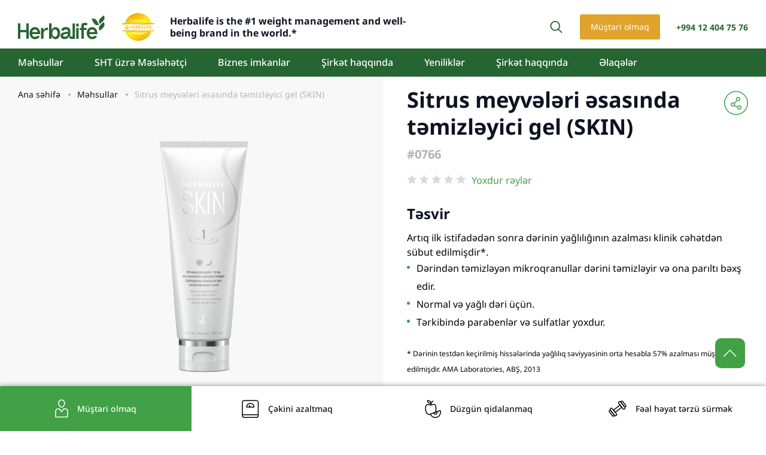

--- FILE ---
content_type: text/html; charset=UTF-8
request_url: https://www.herbalife.az/catalog/sitrus-meyv-l-ri-sas-nda-t-mizl-yici-gel/
body_size: 13931
content:
<!DOCTYPE html>
<html lang="RU">

<head>
    <script nonce="ibvrp7e11c570dnkbf56"  src="//assets.adobedtm.com/7df257ae2230ad74b35308ab1270360220052c92/satelliteLib-c7d73b7bfe282564fcaa45c8b7d81501f35c6c9e.js" integrity="sha384-S6cHhWi7u2W914l9ppD3Yb3z7v5nWBJak0joC7Fbr9AzuaGooBqwctCHeamxJgxI" crossorigin="anonymous"></script>
    <meta http-equiv="Content-Type" content="text/html; charset=UTF-8" />
<link href="/bitrix/js/ui/design-tokens/dist/ui.design-tokens.min.css?175698813923463" type="text/css"  rel="stylesheet" />
<link href="/bitrix/js/ui/fonts/opensans/ui.font.opensans.min.css?16801812562320" type="text/css"  rel="stylesheet" />
<link href="/bitrix/js/main/popup/dist/main.popup.bundle.min.css?175698828528056" type="text/css"  rel="stylesheet" />
<link href="/bitrix/cache/css/s1/herbalife-official-new/page_2732aff9c3de3594f0985e5b9073356f/page_2732aff9c3de3594f0985e5b9073356f_v1.css?17581901302244" type="text/css"  rel="stylesheet" />
<link href="/bitrix/cache/css/s1/herbalife-official-new/template_fcc35bf6cd0d746b1ed72c8dc4b27918/template_fcc35bf6cd0d746b1ed72c8dc4b27918_v1.css?17581901301005264" type="text/css"  data-template-style="true" rel="stylesheet" />
<script nonce="ibvrp7e11c570dnkbf56" >if(!window.BX)window.BX={};if(!window.BX.message)window.BX.message=function(mess){if(typeof mess==='object'){for(let i in mess) {BX.message[i]=mess[i];} return true;}};</script>
<script nonce="ibvrp7e11c570dnkbf56" >(window.BX||top.BX).message({"JS_CORE_LOADING":"Загрузка...","JS_CORE_NO_DATA":"- Нет данных -","JS_CORE_WINDOW_CLOSE":"Закрыть","JS_CORE_WINDOW_EXPAND":"Развернуть","JS_CORE_WINDOW_NARROW":"Свернуть в окно","JS_CORE_WINDOW_SAVE":"Сохранить","JS_CORE_WINDOW_CANCEL":"Отменить","JS_CORE_WINDOW_CONTINUE":"Продолжить","JS_CORE_H":"ч","JS_CORE_M":"м","JS_CORE_S":"с","JSADM_AI_HIDE_EXTRA":"Скрыть лишние","JSADM_AI_ALL_NOTIF":"Показать все","JSADM_AUTH_REQ":"Требуется авторизация!","JS_CORE_WINDOW_AUTH":"Войти","JS_CORE_IMAGE_FULL":"Полный размер"});</script>

<script nonce="ibvrp7e11c570dnkbf56"  src="/bitrix/js/main/core/core.min.js?1756988326229643"></script>

<script nonce="ibvrp7e11c570dnkbf56" >BX.Runtime.registerExtension({"name":"main.core","namespace":"BX","loaded":true});</script>
<script nonce="ibvrp7e11c570dnkbf56" >BX.setJSList(["\/bitrix\/js\/main\/core\/core_ajax.js","\/bitrix\/js\/main\/core\/core_promise.js","\/bitrix\/js\/main\/polyfill\/promise\/js\/promise.js","\/bitrix\/js\/main\/loadext\/loadext.js","\/bitrix\/js\/main\/loadext\/extension.js","\/bitrix\/js\/main\/polyfill\/promise\/js\/promise.js","\/bitrix\/js\/main\/polyfill\/find\/js\/find.js","\/bitrix\/js\/main\/polyfill\/includes\/js\/includes.js","\/bitrix\/js\/main\/polyfill\/matches\/js\/matches.js","\/bitrix\/js\/ui\/polyfill\/closest\/js\/closest.js","\/bitrix\/js\/main\/polyfill\/fill\/main.polyfill.fill.js","\/bitrix\/js\/main\/polyfill\/find\/js\/find.js","\/bitrix\/js\/main\/polyfill\/matches\/js\/matches.js","\/bitrix\/js\/main\/polyfill\/core\/dist\/polyfill.bundle.js","\/bitrix\/js\/main\/core\/core.js","\/bitrix\/js\/main\/polyfill\/intersectionobserver\/js\/intersectionobserver.js","\/bitrix\/js\/main\/lazyload\/dist\/lazyload.bundle.js","\/bitrix\/js\/main\/polyfill\/core\/dist\/polyfill.bundle.js","\/bitrix\/js\/main\/parambag\/dist\/parambag.bundle.js"]);
</script>
<script nonce="ibvrp7e11c570dnkbf56" >BX.Runtime.registerExtension({"name":"ui.design-tokens","namespace":"window","loaded":true});</script>
<script nonce="ibvrp7e11c570dnkbf56" >BX.Runtime.registerExtension({"name":"ui.fonts.opensans","namespace":"window","loaded":true});</script>
<script nonce="ibvrp7e11c570dnkbf56" >BX.Runtime.registerExtension({"name":"main.popup","namespace":"BX.Main","loaded":true});</script>
<script nonce="ibvrp7e11c570dnkbf56" >BX.Runtime.registerExtension({"name":"popup","namespace":"window","loaded":true});</script>
<script nonce="ibvrp7e11c570dnkbf56" >(window.BX||top.BX).message({"LANGUAGE_ID":"ru","FORMAT_DATE":"DD.MM.YYYY","FORMAT_DATETIME":"DD.MM.YYYY HH:MI:SS","COOKIE_PREFIX":"BITRIX_SM","SERVER_TZ_OFFSET":"10800","UTF_MODE":"Y","SITE_ID":"s1","SITE_DIR":"\/","USER_ID":"","SERVER_TIME":1768841532,"USER_TZ_OFFSET":0,"USER_TZ_AUTO":"Y","bitrix_sessid":"ead1de03c8baf16b52daa314e1153d7c"});</script>


<script nonce="ibvrp7e11c570dnkbf56"  src="/bitrix/js/main/popup/dist/main.popup.bundle.min.js?175698832666986"></script>
<script nonce="ibvrp7e11c570dnkbf56"  src="//www.googleoptimize.com/optimize.js?id=OPT-5HFQXVV"></script>
<script nonce="ibvrp7e11c570dnkbf56" >BX.setJSList(["\/local\/templates\/herbalife-official-new\/js\/swiper.min.js","\/local\/components\/herbalife\/product.reviews\/templates\/.default\/script.js","\/local\/templates\/herbalife-official-new\/js\/libs.js","\/local\/templates\/herbalife-official-new\/js\/plugins.js","\/local\/templates\/herbalife-official-new\/js\/select2.min.js","\/local\/templates\/herbalife-official-new\/js\/jquery-ui.js","\/local\/templates\/herbalife-official-new\/js\/main.js","\/local\/templates\/herbalife-official-new\/js\/script.js","\/local\/templates\/herbalife-official-new\/js\/punycode.js","\/local\/templates\/herbalife-official-new\/js\/jquery.touchSwipe.min.js"]);</script>
<script nonce="ibvrp7e11c570dnkbf56" >BX.setCSSList(["\/local\/components\/herbalife\/catalog.detail.new\/templates\/.default\/style.css","\/local\/components\/herbalife\/product.reviews\/templates\/.default\/style.css","\/local\/templates\/herbalife-official-new\/styles.css","\/local\/templates\/herbalife-official-new\/template_styles.css"]);</script>
<meta name="viewport" content="width=device-width, initial-scale=1.0">
<meta name="SKYPE_TOOLBAR" content="SKYPE_TOOLBAR_PARSER_COMPATIBLE">
<meta name="format-detection" content="telephone=no">
<meta name="robots" content="noyaca"/>
<meta name="google-site-verification" content="p1CIYSN-7PpiVVT4CVFkXGPxbUN9xZ53aCRvaR5HSc4"/>
<link rel="shortcut icon" href="/favicon.ico">
<link href="https://fonts.googleapis.com/css?family=Roboto:300i,300,400,500,700|Roboto+Condensed:400,700&amp;amp;subset=cyrillic-ext,latin-ext" rel="stylesheet">
<link href="https://cdn.jsdelivr.net/npm/select2@4.0.13/dist/css/select2.min.css" rel="stylesheet" integrity="sha384-KZO2FRYNmIHerhfYMjCIUaJeGBRXP7CN24SiNSG+wdDzgwvxWbl16wMVtWiJTcMt" crossorigin="anonymous" />
<meta property="og:image" content="http://www.herbalife.az/upload/iblock/0bf/0766.png">
<meta property="og:url" content="http://www.herbalife.az/catalog/sitrus-meyv-l-ri-sas-nda-t-mizl-yici-gel/">
<meta property="og:title" content="Sitrus meyvələri əsasında təmizləyici gel (SKIN)">
<meta property="og:description" content="Jojoba qranulları ilə yüngül gel çirki və makiyajı təmizləyir, dərini təmiz və təravət...">
<meta property="og:type" content="website">



<script nonce="ibvrp7e11c570dnkbf56"   src="/bitrix/cache/js/s1/herbalife-official-new/template_c7bafe7251d7db4e66fa1745486f487e/template_c7bafe7251d7db4e66fa1745486f487e_v1.js?1758190130823881"></script>
<script nonce="ibvrp7e11c570dnkbf56"   src="/bitrix/cache/js/s1/herbalife-official-new/page_a1a23025386fa7c8574fb5e2091122ce/page_a1a23025386fa7c8574fb5e2091122ce_v1.js?1758190130127647"></script>

                                                                            
        
    
    
    <title>Sitrus meyvələri əsasında təmizləyici gel (SKIN)</title>
            <script nonce="ibvrp7e11c570dnkbf56"  src="https://www.googletagmanager.com/gtag/js?id=G-XMYTC4W6DZ" data-skip-moving="true"></script>
    <script nonce="ibvrp7e11c570dnkbf56"  src="/local/templates/.default/js/sourcebuster.min.js" data-skip-moving="true"></script>
    <script nonce="ibvrp7e11c570dnkbf56"  src="/local/templates/herbalife-official-new/js/analytics.js" data-skip-moving="true"></script>
</head>

<body class="">
    <!-- Rating@Mail.ru counter -->
<noscript>
    <div>
        <img src="//top-fwz1.mail.ru/counter?id=3119006;js=na" data-style="1" alt="Top.Mail.Ru" />
    </div>
</noscript>
<!-- //Rating@Mail.ru counter -->
<noscript>
    <img height="1" width="1" src="https://www.facebook.com/tr?id=1466801960074127&ev=PageView&noscript=1"/>
</noscript>

<!-- Yandex.Metrika counter -->
<noscript>
    <div>
        <img src="https://mc.yandex.ru/watch/45013243" data-style="2" alt="" />
    </div>
</noscript> <!-- /Yandex.Metrika counter -->
<!--AdFox START-->
<noscript>
    <img src="//ads.adfox.ru/256260/tracePoint?p7=rctm&amp;p8=a" width="0" height="0" border="0" alt="" data-style="3">
</noscript>
<!--AdFox END-->

<img height="1" width="1" data-style="4" src="//tms.dmp.wi-fi.ru/?dmpkit_cid=81460eb5-647b-4d9b-a3e3-7863f294c3da&dmpkit_evid=ab914581-c2bd-45ef-9242-3128c73c48c5&g_adv=herbalife&g_cp1=all_pages" />
    
    <div class="page-wrapper page-wrapper-detail">
        <div id="panel">
                    </div>

        <header class="header">
            <div class="header__top">
                <div class="container header__row">
                    <div class="header__block-icons">
                        <div class="form-search__btn form-search__btn--hidden-lg" data-search-open>
                            <svg aria-hidden="true" class="icon icon-search ">
                                <use xlink:href="/local/templates/herbalife-official-new/images/required/sprite.svg#search"></use>
                            </svg>
                        </div>
                        <button class="burger">
                            <input type="checkbox" class="burger__input">
                            <span class="burger__line"></span>
                        </button>
                    </div>

                    <!-- logo -->
                    <div class="header__logos">
    <a href="/" title="" class="header__logo">
        <img src="/local/templates/herbalife-official-new/images/required/logo.svg" alt="" class="header__logo-image">
    </a>

    <a href="/company-history/#awards" title="Золотой стандарт" class="header__award">
        <img src="/local/templates/herbalife-official-new/images/required/logo-gold_standart.png" alt="">
    </a>
</div>
                    <!-- end logo -->

                    <div class="header__slogan">
                        <b>Herbalife is the #1 weight management and well-being brand in the world.*</b>
                    </div>

                    <div class="form-search__wrap">

    <form method="get" action="/search/"  class="form-search" data-search>
        <input value=""
               placeholder="Axtar"
               class="form-search__input" type="search" name="q">
        <span class="form-search__clear" data-search-close></span>

        <button type="button" class="icon-search-button icon-search-button--mobile">
            <svg aria-hidden="true" class="icon icon-search">
                <use xlink:href="/local/templates/herbalife-official-new/images/required/sprite.svg#search"></use>
            </svg>
        </button>

        <button type="submit" class="icon-search-button icon-search-button--desktop">
            <svg aria-hidden="true" class="icon icon-search">
                <use xlink:href="/local/templates/herbalife-official-new/images/required/sprite.svg#search"></use>
            </svg>
        </button>

    </form>
</div>
                    <div class="header__right">
                        <div class="form-search__btn form-search__btn--hidden-md" data-search-open>
                            <svg aria-hidden="true" class="icon icon-search ">
                                <use xlink:href="/local/templates/herbalife-official-new/images/required/sprite.svg#search"></use>
                            </svg>
                        </div>
                        
<a href="/lead_form/?backUrl=https://www.herbalife.az/catalog/sitrus-meyv-l-ri-sas-nda-t-mizl-yici-gel/&is_header=yes" data-script-1 title="" id="appToMobile" class="btn">Müştəri olmaq</a>
                        
                        <a href="tel:+994124047576" class="header__phone">+994 12 404 75 76</a>

                                            </div>
                </div>
            </div>

            <div class="header__bottom">
                <nav itemscope="" itemtype="http://schema.org/SiteNavigationElement">
                    <div class="container header__row">
                        <menu data-menu-block type="list" itemprop="about" class="nav-top" itemscope="" itemtype="http://schema.org/ItemList">
    
        
    
    
                                                        <li itemprop="itemListElement" itemscope="" itemtype="http://schema.org/ItemList" class="top-level " data-menu-level>
                                <a itemprop="url" href="/catalog/" title="" class="nav-top__link">
                                    Məhsullar                                </a>
                                <meta itemprop="name" content="Məhsullar" />
                            </li>
                                            
                                            
    
    
                                                        <li itemprop="itemListElement" itemscope="" itemtype="http://schema.org/ItemList" class="top-level " data-menu-level>
                                <a itemprop="url" href="/health-consultant/" title="" class="nav-top__link">
                                    SHT üzrə Məsləhətçi                                </a>
                                <meta itemprop="name" content="SHT üzrə Məsləhətçi" />
                            </li>
                                            
                                            
    
    
                                                        <li itemprop="itemListElement" itemscope="" itemtype="http://schema.org/ItemList" class="top-level " data-menu-level>
                                <a itemprop="url" href="/business_opportunities/" title="" class="nav-top__link">
                                    Biznes imkanlar                                </a>
                                <meta itemprop="name" content="Biznes imkanlar" />
                            </li>
                                            
                                            
    
    
            <li itemprop="itemListElement" itemscope="" itemtype="http://schema.org/ItemList" class="top-level " data-menu-level>
        <div class="mob-back">Geriyə</div>
        <meta itemprop="name" content="Şirkət haqqında" />
        <a data-noclick="1" href="javascript:void(0)" title="" class="nav-top__link" data-menu-level-link>
            Şirkət haqqında        </a>
        <ul itemprop="itemListElement" itemscope="" itemtype="http://schema.org/ItemList" class="lvl-2" data-menu-level-list>
                                
                                            
    
    
                                                        <li class="" data-menu-level>
                                <a itemprop="url" href="/today/">
                                    Herbalife bu gün                                </a>
                                <meta itemprop="name" content="Herbalife bu gün" />
                            </li>
                                            
                                            
    
    
                                                        <li class="" data-menu-level>
                                <a itemprop="url" href="/history/">
                                    Tarix                                </a>
                                <meta itemprop="name" content="Tarix" />
                            </li>
                                            
                                            
    
    
                                                        <li class="" data-menu-level>
                                <a itemprop="url" href="/charity/">
                                    Xeyriyyəçilik                                </a>
                                <meta itemprop="name" content="Xeyriyyəçilik" />
                            </li>
                                            
                                            
    
    
                                                        <li class="" data-menu-level>
                                <a itemprop="url" href="/partnerships-in-mdb/">
                                    Tərəfdaşlıq                                </a>
                                <meta itemprop="name" content="Tərəfdaşlıq" />
                            </li>
                                            
                                            
    
    
                                                        <li class="" data-menu-level>
                                <a itemprop="url" href="/herbalife_worldwide/">
                                    Dünyada Herbalife                                </a>
                                <meta itemprop="name" content="Dünyada Herbalife" />
                            </li>
                                            
                                            
    
    
                                                        <li class="" data-menu-level>
                                <a itemprop="url" href="/news/">
                                    Yeniliklər                                </a>
                                <meta itemprop="name" content="Yeniliklər" />
                            </li>
                                            
                                            
    
    
                                                        <li class="" data-menu-level>
                                <a itemprop="url" href="/contacts/">
                                    Əlaqələr                                </a>
                                <meta itemprop="name" content="Əlaqələr" />
                            </li>
                                            
                                                    </ul></li>    
    
    
                                                        <li itemprop="itemListElement" itemscope="" itemtype="http://schema.org/ItemList" class="top-level " data-menu-level>
                                <a itemprop="url" href="/news/" title="" class="nav-top__link">
                                    Yeniliklər                                </a>
                                <meta itemprop="name" content="Yeniliklər" />
                            </li>
                                            
                                            
    
    
                                                        <li itemprop="itemListElement" itemscope="" itemtype="http://schema.org/ItemList" class="top-level " data-menu-level>
                                <a itemprop="url" href="/company-history/" title="" class="nav-top__link">
                                    Şirkət haqqında                                </a>
                                <meta itemprop="name" content="Şirkət haqqında" />
                            </li>
                                            
                                            
    
    
                                                        <li itemprop="itemListElement" itemscope="" itemtype="http://schema.org/ItemList" class="top-level " data-menu-level>
                                <a itemprop="url" href="/contacts/" title="" class="nav-top__link">
                                    Əlaqələr                                </a>
                                <meta itemprop="name" content="Əlaqələr" />
                            </li>
                                            
                                            
    
    
                                                        <li itemprop="itemListElement" itemscope="" itemtype="http://schema.org/ItemList" class="top-level visible-xs footer-hide" data-menu-level>
                                <a itemprop="url" href="/lead_form/?backUrl=https:/www.herbalife.az/&is_header=yes" title="" class="nav-top__link">
                                    Müştəri olmaq                                </a>
                                <meta itemprop="name" content="Müştəri olmaq" />
                            </li>
                                            
                                        
                    
                    <div class="midlle-level">
                        <ul>
                            <li class="midlle-level__title">
                                <a data-noclick="1" href="#" class="midlle-level__link">Məqsədiniz</a>
                            </li>
                            <li>
                                <a class="midlle-level__link midlle-level__link--lose-weight" href="/weight-loss/">Çəkini azaltmaq</a>
                            </li>
                            <li>
                                <a class="midlle-level__link midlle-level__link--proper-nutrition"
                                   href="/external-nutrition/">Düzgün qidalanmaq</a>
                            </li>
                            <li>
                                <a class="midlle-level__link midlle-level__link--active-lifestyle"
                                   href="/active-lifestyle/">Fəal həyat tərzü sürmək</a>
                            </li>
                        </ul>
                    </div>

                    <div class="lower-level">
                        <ul>
                            <li>
                                Əlaqədə qalın                            </li>
                            <li>
                                <a class="lower-level__link lower-level__link--tel" href="tel:+994124047576">+994 12 404 75 76                                </a> <span class="lower-level__small-text"></span>
                            </li>
                            <li>
                                <div class="lower-level__social">
                                    <a href="https://www.facebook.com/herbalife.az" target="_blank" title=""
                                       class="elem-social header__social--link">
                                        <svg aria-hidden="true" class="icon icon-facebook ">
                                            <use xlink:href="/local/templates/herbalife-official/images/required/sprite.svg#facebook"></use>
                                        </svg>
                                        Facebook səhifəmiz                                    </a>
                                    <a href="https://www.youtube.com/@Herbalife__RSM" target="_blank" title=""
                                       class="elem-social header__social--link">
                                        <svg aria-hidden="true" class="icon icon-youtube ">
                                            <use xlink:href="/local/templates/herbalife-official/images/required/sprite.svg#youtube"></use>
                                        </svg>
                                        YouTube kanalımız                                    </a>
                                </div>
                            </li>
                        </ul>
                    </div>
</menu>                        <div class="form-search__wrap">

    <form method="get" action="/search/"  class="form-search" data-search>
        <input value=""
               placeholder="Axtar"
               class="form-search__input" type="search" name="q">
        <span class="form-search__clear" data-search-close></span>

        <button type="button" class="icon-search-button icon-search-button--mobile">
            <svg aria-hidden="true" class="icon icon-search">
                <use xlink:href="/local/templates/herbalife-official-new/images/required/sprite.svg#search"></use>
            </svg>
        </button>

        <button type="submit" class="icon-search-button icon-search-button--desktop">
            <svg aria-hidden="true" class="icon icon-search">
                <use xlink:href="/local/templates/herbalife-official-new/images/required/sprite.svg#search"></use>
            </svg>
        </button>

    </form>
</div>                    </div>
                </nav>
            </div>
        </header>


        
            
            
                            
                
                
            <div class="box-product-banner">
    <div class="container--resize dark-background">
        <nav itemscope itemtype="http://schema.org/BreadcrumbList" class="breadcrumbs"><span itemprop="itemListElement" itemscope itemtype="http://schema.org/ListItem"><a itemprop="item" href="/" title="Ana səhifə" class="breadcrumbs__link" id="breadcrumb_0"  itemref="bx_breadcrumb_1"><span itemprop="name">Ana səhifə</span></a><meta itemprop="position" content="1" /></span><span itemprop="itemListElement" itemscope itemtype="http://schema.org/ListItem"><a itemprop="item" href="/catalog/" title="Məhsullar" class="breadcrumbs__link" id="breadcrumb_1" ><span itemprop="name">Məhsullar</span></a><meta itemprop="position" content="2" /></span><span itemprop="itemListElement" itemscope itemtype="http://schema.org/ListItem"><a title=""  itemprop="item" href="/catalog/sitrus-meyv-l-ri-sas-nda-t-mizl-yici-gel/" class="breadcrumbs__text active"><span itemprop="name">Sitrus meyvələri əsasında təmizləyici gel (SKIN)</span></a><meta itemprop="position" content="3" /></span></nav>    </div>
    <div class="product-view">
        <div class="container--resize product-view__container">
            <div class="product-view__pictures-block img-wrapper product-914">
                <div class="product-view__pictures-container">
                    <div class="swiper-container product-view__swiper-container">
                        <div class="swiper-wrapper">
                            <div class="swiper-slide product-view__swiper-slide">
                                <img src="/upload/resize_cache/iblock/0bf/65_70_1/0766.png" alt="">
                            </div>
                                                            <div class="swiper-slide product-view__swiper-slide">
                                    <img src="/upload/resize_cache/iblock/0a9/t8a9o62ofm23bizw6k5osthtovdms57e/65_75_1/Minimizing-Serum-06.09.2023_06.09.2024.jpg" alt="">
                                </div>
                                                            <div class="swiper-slide product-view__swiper-slide">
                                    <img src="/upload/resize_cache/iblock/ea1/65_75_1/0766.jpg" alt="">
                                </div>
                                                            <div class="swiper-slide product-view__swiper-slide">
                                    <img src="/upload/resize_cache/iblock/34d/a2dindx826g6v14y0hnydvdgsr5yu2ft/65_75_1/Certificate_of_Conformity_Skin_line._Line_Minimizing_Serum_23.06.2022_23....jpg" alt="">
                                </div>
                                                    </div>
                    </div>
                    <div class="swiper-button-prev"></div>
                    <div class="swiper-button-next"></div>
                    <div class="product-view__main-picture">
                        <div class="swiper-container product-view__main-picture-container">
                            <div class="swiper-wrapper">
                                <a href="/upload/iblock/0bf/0766.png"
                                   class="swiper-slide product-view__main-swiper-slide"
                                   rel="gallerymain">
                                    <img src="/upload/iblock/0bf/0766.png"
                                         alt="Sitrus meyvələri əsasında təmizləyici gel (SKIN)">
                                </a>
                                                                    <a href="/upload/iblock/0a9/t8a9o62ofm23bizw6k5osthtovdms57e/Minimizing-Serum-06.09.2023_06.09.2024.jpg" class="swiper-slide product-view__main-swiper-slide"
                                       rel="gallerymain">
                                        <img src="/upload/resize_cache/iblock/0a9/t8a9o62ofm23bizw6k5osthtovdms57e/508_685_1/Minimizing-Serum-06.09.2023_06.09.2024.jpg" alt="Sitrus meyvələri əsasında təmizləyici gel (SKIN)">
                                    </a>
                                                                    <a href="/upload/resize_cache/iblock/ea1/1920_1080_1/0766.jpg" class="swiper-slide product-view__main-swiper-slide"
                                       rel="gallerymain">
                                        <img src="/upload/resize_cache/iblock/ea1/508_685_1/0766.jpg" alt="Sitrus meyvələri əsasında təmizləyici gel (SKIN)">
                                    </a>
                                                                    <a href="/upload/iblock/34d/a2dindx826g6v14y0hnydvdgsr5yu2ft/Certificate_of_Conformity_Skin_line._Line_Minimizing_Serum_23.06.2022_23....jpg" class="swiper-slide product-view__main-swiper-slide"
                                       rel="gallerymain">
                                        <img src="/upload/resize_cache/iblock/34d/a2dindx826g6v14y0hnydvdgsr5yu2ft/508_685_1/Certificate_of_Conformity_Skin_line._Line_Minimizing_Serum_23.06.2022_23....jpg" alt="Sitrus meyvələri əsasında təmizləyici gel (SKIN)">
                                    </a>
                                                            </div>
                        </div>
                    </div>
                </div>
            </div>
            <div class="product-carousel-wrapper product-view__info-block">
                <div class="product-view-info">
                    <div class="product-view-info__badge-wrap">
                                                </div>
                        <div class="product-view-info__heading">
                            <div class="product-view-info__header">
                                <h1 class="text-title">
                                    Sitrus meyvələri əsasında təmizləyici gel (SKIN)                                </h1>
                                                                    <span class="articul">#0766</span>
                                                            </div>
                            <div class="sharing">
                                <button class="sharing-btn">
                                    <span></span>
                                </button>
                                <div class="sharing-tooltip">
                                    <h2>Bölüşmək</h2>
                                    <ul>
                                        <li>
                                            <a target="_blank"
                                               href="http://vk.com/share.php?url=http://www.herbalife.az/catalog/sitrus-meyv-l-ri-sas-nda-t-mizl-yici-gel/&title=Sitrus meyvələri əsasında təmizləyici gel (SKIN)&description=Jojoba qranulları ilə yüngül gel çirki və makiyajı təmizləyir, dərini təmiz və təravət...&image=http://www.herbalife.az/upload/iblock/0bf/0766.png"
                                               class="vk">
                                                Вконтакте                                            </a>
                                        </li>
                                        <li>
                                            <a target="_blank"
                                               href="https://www.facebook.com/sharer.php?u=http://www.herbalife.az/catalog/sitrus-meyv-l-ri-sas-nda-t-mizl-yici-gel/&t=Sitrus meyvələri əsasında təmizləyici gel (SKIN)&s=Jojoba qranulları ilə yüngül gel çirki və makiyajı təmizləyir, dərini təmiz və təravət...&i=http://www.herbalife.az/upload/iblock/0bf/0766.png"
                                               class="fb">Facebook</a>
                                        </li>
                                        <li>
                                            <a target="_blank"
                                               href="https://twitter.com/share?source=tweetbutton&text=Sitrus meyvələri əsasında təmizləyici gel (SKIN)&url=http://www.herbalife.az/catalog/sitrus-meyv-l-ri-sas-nda-t-mizl-yici-gel/"
                                               class="tw">Twitter</a>
                                        </li>
                                        <li>
                                            <a target="_blank"
                                               href="https://connect.ok.ru/offer?url=http://www.herbalife.az/catalog/sitrus-meyv-l-ri-sas-nda-t-mizl-yici-gel/&title=Sitrus meyvələri əsasında təmizləyici gel (SKIN)&description=Jojoba qranulları ilə yüngül gel çirki və makiyajı təmizləyir, dərini təmiz və təravət...&imageUrl=http://www.herbalife.az/upload/iblock/0bf/0766.png"
                                               class="ok">Одноклассники</a>
                                        </li>
                                    </ul>
                                </div>
                            </div>
                        </div>
                        <div class="rating">
                                <ul class="stars">
                                    <li>
                    <img src="/local/templates/herbalife-official-new/images/required/star-none.svg"
                         alt="">
                </li>
                            <li>
                    <img src="/local/templates/herbalife-official-new/images/required/star-none.svg"
                         alt="">
                </li>
                            <li>
                    <img src="/local/templates/herbalife-official-new/images/required/star-none.svg"
                         alt="">
                </li>
                            <li>
                    <img src="/local/templates/herbalife-official-new/images/required/star-none.svg"
                         alt="">
                </li>
                            <li>
                    <img src="/local/templates/herbalife-official-new/images/required/star-none.svg"
                         alt="">
                </li>
                </ul>
    <span class="feedback-count">Yoxdur rəylər</span>
                                                                <span class="articul">#0766</span>
                                                        <div class="product-view-info__heading">
                                <a href="#popup-social-block" class="sharing sharing--mobile fancybox">
                                    <img src="/local/templates/herbalife-official-new/images/required/icon-share-mob.svg" alt="">
                                </a>
                            </div>
                        </div>

                        <div class="mobile-product-slider">
                            <div class="swiper-container js-init-detail-product-slider">
                                <div class="swiper-wrapper">
                                    <div class="swiper-slide">
                                        <img src="/upload/iblock/0bf/0766.png"
                                             alt="Sitrus meyvələri əsasında təmizləyici gel (SKIN)">
                                    </div>
                                                                            <div class="swiper-slide">
                                            <img src="/upload/resize_cache/iblock/0a9/t8a9o62ofm23bizw6k5osthtovdms57e/508_685_1/Minimizing-Serum-06.09.2023_06.09.2024.jpg" alt="Sitrus meyvələri əsasında təmizləyici gel (SKIN)">
                                        </div>
                                                                            <div class="swiper-slide">
                                            <img src="/upload/resize_cache/iblock/ea1/508_685_1/0766.jpg" alt="Sitrus meyvələri əsasında təmizləyici gel (SKIN)">
                                        </div>
                                                                            <div class="swiper-slide">
                                            <img src="/upload/resize_cache/iblock/34d/a2dindx826g6v14y0hnydvdgsr5yu2ft/508_685_1/Certificate_of_Conformity_Skin_line._Line_Minimizing_Serum_23.06.2022_23....jpg" alt="Sitrus meyvələri əsasında təmizləyici gel (SKIN)">
                                        </div>
                                                                    </div>

                                <div class="swiper-pagination"></div>
                            </div>
                        </div>
                                                    <div class="description">
                                <h2 class="description__header">Təsvir</h2>
                                <div class="description__text">Artıq ilk istifadədən sonra dərinin yağlılığının azalması klinik cəhətdən sübut edilmişdir*. <br>
<ul>
	<li>Dərindən təmizləyən mikroqranullar dərini təmizləyir və ona parıltı bəxş edir. </li>
	<li>Normal və yağlı dəri üçün. </li>
	<li>Tərkibində parabenlər və sulfatlar yoxdur.</li>
</ul>
 <br>
 <span data-style="5">* Dərinin testdən keçirilmiş hissələrində yağlılıq səviyyəsinin orta hesabla 57% azalması müşahidə edilmişdir. AMA Laboratories, ABŞ, 2013</span><br></div>
                            </div>
                                                <div class="buy-block">
                            <a href="/lead_form/?backUrl=https://www.herbalife.az/catalog/sitrus-meyv-l-ri-sas-nda-t-mizl-yici-gel/" title=""
                               class="buy-button js-ad-sniper js-vk-retargeting"
                               data-vk-event="product_click_form">
                                <span>Almaq istəyirəm</span>
                            </a>
                        </div>
                        <div class="block-link block-link__wrap">
                                                            <a class="block-link__section" href="/catalog/kosmetika/">
                                    <img src="/upload/iblock/087/yrer002im6h6ay1klxs1zsx1hpxqubs6/cosmetics.png" alt="" class="block-link__picture">
                                    <div class="block-link__name">
                                        Kosmetika                                    </div>
                                    <span class="block-link__icon"></span>
                                </a>
                                                                                        <a class="block-link__section" href="/catalog/vitamin-c/">
                                    <img src="" alt="" class="block-link__picture">
                                    <div class="block-link__name">
                                        Vitamin C                                    </div>
                                    <span class="block-link__icon"></span>
                                </a>
                                                    </div>
                        
                                            </div>
                </div>
            </div>
        </div>
    </div>
    <div class="container--resize container-no-padding">
        <div class="box-tabs box-tabs--product-info js-tabs">
            <div class="box-tabs__headers swiper-container js-responsive-tabs">
                <div class="swiper-wrapper">
                                            <div class="swiper-slide box-tabs__head">
                            <span class="title">Məhsul haqqında</span>
                        </div>
                                                                                <div class="swiper-slide box-tabs__head tab-reviews js-tab-reviews-header">
                        <span class="title">Rəylər</span>
                        <div class="count">
                            <span>    0    </span>
                        </div>
                    </div>
                </div>
            </div>
            <div class="box-tabs__bodies">
                                    <div class="box-tabs__body body-item-1">
                        <div class="about-product">
                                                            <div class="about-product__left">
                                                                            <div class="about-product__block" data-style="6">
                                                                                        <div class="about-product__text">
                                                150 ml<br>                                            </div>
                                        </div>
                                                                                                                                                                                </div>
                                                            <div class="about-product__right">
                                                                                                                <div class="about-product__block"
                                             data-style="7">
                                            <h2 class="about-product__header">Tərkibi</h2>
                                            <div class="about-product__text">
                                                <ul>
                                                                                                            <li>B3 vitamini</li>
                                                                                                            <li>Anti̇oksi̇dant C və E vi̇tami̇nləri̇</li>
                                                                                                            <li>Aloe vera şirəsinin ekstraktı</li>
                                                                                                            <li>Portağalın efir yağı</li>
                                                                                                            <li>Qreypfrutun efir yağı</li>
                                                                                                            <li>Süd və qlikol turşuları</li>
                                                                                                            <li>Almadan və jojoba yağından alınan, zərif təmizləyici inqrediyentlər</li>
                                                                                                    </ul>
                                            </div>
                                        </div>
                                                                                                                <div class="about-product__block" data-style="8">
                                            <h2 class="about-product__header">Necə hazırlamalı</h2>
                                                                                            <div class="about-product__text">
                                                    Dairəvi masaj hərəkətləri ilə vasitəni nəm dəriyə səliqə ilə çəkin. İlıq su ilə yuyun. Daha sonra quru dəriyə canlandırıcı losyonu, yaşəleyhinə zərdabı və nəmləndirici vasitəni çəkin.                                                </div>
                                                                                                                                </div>
                                                                                                        </div>
                                                    </div>
                    </div>
                                                                <div class="box-tabs__body">
                        
        <div class="reviews">
        <div class="reviews__box reviews__box--left">
                            <div class="reviews__box-comment-off">
                    <div class="reviews__box-comment-off-block">
                        <img src="/local/templates/herbalife-official-new/images/required/icon-no-reviews.svg" alt="">
                        <div class="reviews__box-comment-off-block-text">
                            <span class="title">Məhsulla bağlı hələ rəylər yoxdur</span>
                            <span class="subtitle subtitle--desktop">Sağdakı formanı dolduraraq, ilk rəyi bildirin</span>
                            <span class="subtitle subtitle--laptop">Məhsul barəsində fikrinizi bölüşün</span>
                            <a class="reviews__heading-mobile-link fancybox leave-review-link" href="#leave-review">
                                <span>Rəy bildirmək</span>
                            </a>
                        </div>
                    </div>
                </div>
                    </div>

        <div class="reviews__box reviews__box--right">
            <div class="product-review">
                <form class="product-review-form" method="post">
                    <div class="product-review-form__box-input">
                        <input type="hidden" name="AJAX" value="Y">
                        <input type="hidden" name="add_review" value="Y">
                        <h2 class="product-review__title">
                            Məhsul barəsində rəy bildirin                        </h2>
                        <div class="product-review-form__assessment assessment-product">
                            <div class="assessment-product__title">Sizin qiymətiniz</div>

                            <div class="assessment-product__star rating-area">
                                <input type="radio" id="star-5" name="rating" value="5">
                                <label for="star-5" title="qiymətləndirmə «5»"></label>

                                <input type="radio" id="star-4" name="rating" value="4">
                                <label for="star-4" title="qiymətləndirmə «4»"></label>

                                <input type="radio" id="star-3" name="rating" value="3">
                                <label for="star-3" title="qiymətləndirmə «3»"></label>

                                <input type="radio" id="star-2" name="rating" value="2">
                                <label for="star-2" title="qiymətləndirmə «2»"></label>

                                <input type="radio" id="star-1" name="rating" value="1">
                                <label for="star-1" title="qiymətləndirmə «1»"></label>
                            </div>
                            <div data-error data-rating-error class="assessment-product__rate-error"></div>

                        </div>

                        <div class="assessment-product__input-box">
                            <div class="assessment-product__input-wrap">
                                <input name="name" class="assessment-product__input" type="text" placeholder="Ad">
                                <span class="assessment-product__label">Ad</span>
                                <div data-error data-name-error class="assessment-product__input-error"></div>
                            </div>

                            <div class="assessment-product__input-wrap">
                                <input name="email" class="assessment-product__input" type="text"
                                       placeholder="Elektron poçt">
                                <span class="assessment-product__label">Elektron poçt</span>
                                <div data-error data-email-error class="assessment-product__input-error"></div>
                            </div>

                            <div class="assessment-product__textarea-wrap">
                                <textarea name="message" class="assessment-product__textarea"
                                          placeholder="Sizin rəyiniz"></textarea>
                                <span class="assessment-product__label">Sizin rəyiniz</span>
                                <div data-error data-message-error class="assessment-product__input-error"></div>
                            </div>
                        </div>

                        <div class="assessment-product__agreement">
                            <label class="input-checkbox">
                                <input class="input-checkbox__input" type="checkbox" data-check-input checked>
                                <span class="input-checkbox__input-custom"></span>
                                <span class="input-checkbox__text">&nbsp;<a href="/privacy-policy.php"></a></span>
                            </label>
                        </div>

                        <div data-error data-recaptcha-error class="assessment-product__recaptcha-error"></div>
                        <button
                                data-btn-review
                                type="submit"
                                class="product-review-form__btn g-recaptcha"
                                data-sitekey="6LcrvkkaAAAAAK2qmdMA9J0xG_Aa9o2EoHeDPxra"
                                data-callback='onSubmit'
                                data-action='submit'
                        >
                            <span>Rəy bildirmək</span>
                        </button>
                    </div>

                    <div class="product-review-form__box-feedback">
                        <div class="product-review-form__box-feedback-title">
                            Rəyinizə görə sağ olun!                        </div>
                        <div class="product-review-form__box-feedback-subtitle">
                            Yaxın vaxtlarda bizim menecer onu yoxlayacaq və saytda yerləşdirəcəkdir                        </div>

                        <a class="product-review-form__box-feedback-btn" href="#">
                            <span>Başqa bir rəy göndərmək</span>
                        </a>
                    </div>

                </form>
            </div>
        </div>
    </div>

    <div class="product-review product-review--modal" id="leave-review">
        <form class="product-review-form">
            <div class="product-review-form__box-input">
                <input type="hidden" name="AJAX" value="Y">
                <input type="hidden" name="add_review" value="Y">
                <h2 class="product-review__title">
                    Məhsul barəsində rəy bildirin                </h2>
                <div class="product-review-form__assessment assessment-product">
                    <div class="assessment-product__title">Sizin qiymətiniz</div>

                    <div class="assessment-product__star rating-area">
                        <input type="radio" id="modal-star-5" name="rating" value="5">
                        <label for="modal-star-5" title="qiymətləndirmə «5»"></label>

                        <input type="radio" id="modal-star-4" name="rating" value="4">
                        <label for="modal-star-4" title="qiymətləndirmə «4»"></label>

                        <input type="radio" id="modal-star-3" name="rating" value="3">
                        <label for="modal-star-3" title="qiymətləndirmə «3»"></label>

                        <input type="radio" id="modal-star-2" name="rating" value="2">
                        <label for="modal-star-2" title="qiymətləndirmə «2»"></label>

                        <input type="radio" id="modal-star-1" name="rating" value="1">
                        <label for="modal-star-1" title="qiymətləndirmə «1»"></label>
                    </div>
                    <div data-error data-rating-error class="assessment-product__rate-error"></div>

                </div>

                <div class="assessment-product__input-box">
                    <div class="assessment-product__input-wrap">
                        <input name="name" class="assessment-product__input" type="text" placeholder="Ad">
                        <span class="assessment-product__label">Ad</span>
                        <div data-error data-name-error class="assessment-product__input-error"></div>
                    </div>

                    <div class="assessment-product__input-wrap">
                        <input name="email" class="assessment-product__input" type="text"
                               placeholder="Elektron poçt">
                        <span class="assessment-product__label">Elektron poçt</span>
                        <div data-error data-email-error class="assessment-product__input-error"></div>
                    </div>

                    <div class="assessment-product__textarea-wrap">
                        <textarea name="message" class="assessment-product__textarea"
                                  placeholder="Sizin rəyiniz"></textarea>
                        <span class="assessment-product__label">Sizin rəyiniz</span>
                        <div data-error data-message-error class="assessment-product__input-error"></div>
                    </div>
                </div>

                <div class="assessment-product__agreement">
                    <label class="input-checkbox">
                        <input class="input-checkbox__input" type="checkbox" data-check-input checked>
                        <span class="input-checkbox__input-custom"></span>
                        <span class="input-checkbox__text">&nbsp;<a href="/privacy-policy.php"></a></span>
                    </label>
                </div>

                <div data-error data-recaptcha-error class="assessment-product__recaptcha-error"></div>
                <button
                        data-btn-review
                        type="submit"
                        class="product-review-form__btn g-recaptcha"
                        data-sitekey="6LcrvkkaAAAAAK2qmdMA9J0xG_Aa9o2EoHeDPxra"
                        data-callback='onSubmit'
                        data-action='submit'
                >
                    <span>Rəy bildirmək</span>
                </button>
            </div>

            <div class="product-review-form__box-feedback">
                <div class="product-review-form__box-feedback-title">
                    Rəyinizə görə sağ olun!                </div>
                <div class="product-review-form__box-feedback-subtitle">
                    Yaxın vaxtlarda bizim menecer onu yoxlayacaq və saytda yerləşdirəcəkdir                </div>

                <a class="product-review-form__box-feedback-btn" href="#">
                    <span>Başqa bir rəy göndərmək</span>
                </a>
            </div>

        </form>
    </div>
    <script nonce="ibvrp7e11c570dnkbf56"  src="https://www.google.com/recaptcha/api.js?hl=ru" async defer></script>
    <script nonce="ibvrp7e11c570dnkbf56" >
        BX.message({'RECAPTCHA_DATA_NAME_ERROR' : 'Ad düzgün daxil edilməyib'});
        function onSubmit(token) {
            $(".product-review-form").submit();
        }
    </script>

                </div>
            </div>
        </div>

            </div>
    <div class="hidden">
        <div class="social-block-modal" id="popup-social-block">
            <div class="social-block-modal__title">
                Bölüşmək            </div>
            <ul>
                <li>
                    <a target="_blank"
                       href="http://vk.com/share.php?url=http://www.herbalife.az/catalog/sitrus-meyv-l-ri-sas-nda-t-mizl-yici-gel/&title=Sitrus meyvələri əsasında təmizləyici gel (SKIN)&description=Jojoba qranulları ilə yüngül gel çirki və makiyajı təmizləyir, dərini təmiz və təravət...&image=http://www.herbalife.az/upload/iblock/0bf/0766.png"
                       class="vk">
                        <img src="/local/templates/herbalife-official-new/images/required/vk-sm.svg"
                             alt="Вконтакте">
                    </a>
                </li>
                <li>
                    <a target="_blank"
                       href="https://www.facebook.com/sharer.php?u=http://www.herbalife.az/catalog/sitrus-meyv-l-ri-sas-nda-t-mizl-yici-gel/&t=Sitrus meyvələri əsasında təmizləyici gel (SKIN)&s=Jojoba qranulları ilə yüngül gel çirki və makiyajı təmizləyir, dərini təmiz və təravət...&i=http://www.herbalife.az/upload/iblock/0bf/0766.png"
                       class="fb"><img src="/local/templates/herbalife-official-new/images/required/fb-sm.svg"
                                       alt="Facebook"></a>
                </li>
                <li>
                    <a target="_blank"
                       href="https://twitter.com/share?source=tweetbutton&text=Sitrus meyvələri əsasında təmizləyici gel (SKIN)&url=http://www.herbalife.az/catalog/sitrus-meyv-l-ri-sas-nda-t-mizl-yici-gel/"
                       class="tw"><img src="/local/templates/herbalife-official-new/images/required/tw-sm.svg"
                                       alt="Twitter"></a>
                </li>
                <li>
                    <a target="_blank"
                       href="https://connect.ok.ru/offer?url=http://www.herbalife.az/catalog/sitrus-meyv-l-ri-sas-nda-t-mizl-yici-gel/&title=Sitrus meyvələri əsasında təmizləyici gel (SKIN)&description=Jojoba qranulları ilə yüngül gel çirki və makiyajı təmizləyir, dərini təmiz və təravət...&imageUrl=http://www.herbalife.az/upload/iblock/0bf/0766.png"
                       class="ok"><img src="/local/templates/herbalife-official-new/images/required/ok-sm.svg"
                                       alt="Одноклассники"></a>
                </li>
            </ul>
        </div>
    </div>
</div>

</div>

<div class="footer-nav">

    <div class="up" data-up></div>
    
    <div class="footer-nav__item">
        <a href="/lead_form/" class="footer-nav__link footer-nav__link--client active">Müştəri olmaq</a>
    </div>
    <div class="footer-nav__item">
        <a href="/weight-loss/" class="footer-nav__link footer-nav__link--weight">Çəkini azaltmaq</a>
    </div>
    <div class="footer-nav__item">
        <a href="/external-nutrition/" class="footer-nav__link footer-nav__link--food">Düzgün qidalanmaq</a>
    </div>
    <div class="footer-nav__item">
        <a href="/active-lifestyle/" class="footer-nav__link footer-nav__link--body">Fəal həyat tərzü sürmək</a>
    </div>
</div>

<div class="btn-fix-mobile">
    <a href="/lead_form/?backUrl=https://www.herbalife.az/catalog/sitrus-meyv-l-ri-sas-nda-t-mizl-yici-gel/&is_header=yes" data-script-2 title="" data-script-10="" id="appToMobile">
        Müştəri olmaq
    </a>
</div>
<footer class="footer">
    <div class="container container--main-page">
        <div class="footer__inner footer__inner--flex-start">
            <div class="footer__copy footer__copy--sm hidden-md">
                
<nav class="links-wrapper">
                    <a href="/privacy-policy.php"  title="Məxfilik siyasəti">Məxfilik siyasəti</a>
                    <a href="https://assets.herbalifenutrition.com/content/dam/regional/emea/az_az/consumable_content/policy-and-compliance/2023/09-Sep/SAGC_az-AZ.pdf/_jcr_content/renditions/original" target="_blank" title="Herbalife Müstəqil Tərəfdaşlarının mümkün gəlirləri haqqında hesabat">Herbalife Müstəqil Tərəfdaşlarının mümkün gəlirləri haqqında hesabat</a>
    </nav>                
<div class="footer__copy-text">
    © 2026 Herbalife International, Inc. | Herbalayf İnterneşnl MMC RS. <br>
    Bu saytın materialların təkrar hasil olunması yalnız yazılı razılıqla mümkündür. Bütün hüquqlar qorunur. Digəri göstərilmədiyi halda, bu saytda bütün ticarət markaları və məhsulların təsviri Herbalife International, Inc şirkətinin mülkiyyətidir.</div>            </div>

            <a target="_blank" rel="nofollow" href="http://www.rdsa.ru/" class="footer__link footer__link-dsa hidden-lg"></a>

            <div class="footer__link">
                <div class="dsa-partner-block">
                    <a rel="nofollow" target="_blank" href="http://www.rdsa.ru/ehticheskij-kodeks/" class="footer__link footer__link-dsa hidden-sm hidden-xs hidden-md"></a>
                    <a href="https://www.myherbalife.com/ru-RU" target="_blank" rel="nofollow" title="" class="footer__partner">Müstəqil Tərəfdaşlar üçün giriş</a>                </div>

                <p class="price_disclaimer_out footer__slogan--hidden-mb">
                    Herbalife is the #1 weight management and well-being brand in the world.*                </p>

                <p class="price_disclaimer_out">
                    *Source: Euromonitor; CH2024ed, weight management & wellbeing definition; combined % RSP share GBO for 2023.                </p>
            </div>

            <div class="footer__text hidden-sm hidden-xs hidden-lg">
                
<nav class="links-wrapper">
                    <a href="/privacy-policy.php"  title="Məxfilik siyasəti">Məxfilik siyasəti</a>
                    <a href="https://assets.herbalifenutrition.com/content/dam/regional/emea/az_az/consumable_content/policy-and-compliance/2023/09-Sep/SAGC_az-AZ.pdf/_jcr_content/renditions/original" target="_blank" title="Herbalife Müstəqil Tərəfdaşlarının mümkün gəlirləri haqqında hesabat">Herbalife Müstəqil Tərəfdaşlarının mümkün gəlirləri haqqında hesabat</a>
    </nav>
                <br>
                <div class="hidden-lg">
                    <div class="footer__social-title">Biz sosial şəbəkələrdəyik</div>
<div class="footer__social">
    <a href="https://www.facebook.com/herbalife.az" target="_blank" title="" class="elem-social footer__social--link elem-social--fb">
        <svg aria-hidden="true" class="icon icon-facebook ">
            <use xlink:href="/local/templates/herbalife-official-new/images/required/sprite.svg#facebook"></use>
        </svg>
        Facebook səhifəmiz    </a>
    <a href="https://www.youtube.com/@Herbalife__RSM" target="_blank" title="" class="elem-social footer__social--link elem-social--yt">
        <svg aria-hidden="true" class="icon icon-youtube ">
            <use xlink:href="/local/templates/herbalife-official-new/images/required/sprite.svg#youtube"></use>
        </svg>
        YouTube kanalımız    </a>
    <a href="https://www.instagram.com/herbalife__azerbaijan/" target="_blank" title="" class="elem-social footer__social--link elem-social--ig">
        <svg aria-hidden="true" class="icon icon-instagram ">
            <use xlink:href="/local/templates/herbalife-official-new/images/required/sprite.svg#instagram"></use>
        </svg>
        Наша страница в Instagram
    </a>
</div>                </div>

                <div class="footer__app-links">
    <a target="_blank" href="https://play.google.com/store/apps/details?id=com.herbalife.hnassistant" class="footer__app-link">
        <img class="footer__app-images" src="/local/templates/.default/images/app-icons/google_play_eng.svg" alt="google play">
    </a>
    <a target="_blank" href="https://apps.apple.com/ru/app/herbalife-assistant/id1519377267" class="footer__app-link">
        <img class="footer__app-images" src="/local/templates/.default/images/app-icons/app_store_eng.svg" alt="app store">
    </a>
</div>
                <div class="hidden-lg">
                    
<div id="langToMobile" class="elem-lang hidden-xs">
    <div class="elem-lang__current js-lang_drop">
        <img src="/upload/uf/f2b/dhfp83dg5e088izte2thd4ngob8bhsaj/twemoji_flag-for-flag-azerbaijan.png" alt="Azerbaijan" class="elem-lang__flag">
        <span class="elem-lang__country">Azerbaijan</span>
        <span class="elem-lang__name">Azərbaycan</span>
        <svg aria-hidden="true" class="icon icon-arrow_lang ">
            <use xlink:href="/local/templates/herbalife-official-new/images/required/sprite.svg#arrow_lang"></use>
        </svg>
    </div>
    <div class="elem-lang__list">
                    <a href="https://www.herbalife.az" rel="nofollow" title="Azerbaijan" class="elem-lang__item">
                <img src="/upload/uf/f2b/dhfp83dg5e088izte2thd4ngob8bhsaj/twemoji_flag-for-flag-azerbaijan.png" alt="Azerbaijan" class="elem-lang__flag">
                <span class="elem-lang__country">Azerbaijan</span>
                <span class="elem-lang__name">Azərbaycan</span>
            </a>
                    <a href="https://www.herbalife.am" rel="nofollow" title="Armenia" class="elem-lang__item">
                <img src="/upload/uf/808/2s72jk3o3qvn118j80rhcynzzpow0oya/twemoji_flag-for-flag-armenia.png" alt="Armenia" class="elem-lang__flag">
                <span class="elem-lang__country">Armenia</span>
                <span class="elem-lang__name">Hayeren</span>
            </a>
                    <a href="https://www.herbalife.by" rel="nofollow" title="Belarus" class="elem-lang__item">
                <img src="/upload/uf/244/gc9v76ryp2nxn2lb2ic26yd3b1v7gv1t/twemoji_flag-for-flag-belarus.png" alt="Belarus" class="elem-lang__flag">
                <span class="elem-lang__country">Belarus</span>
                <span class="elem-lang__name">Русский</span>
            </a>
                    <a href="https://www.herbalife.ee" rel="nofollow" title="Estonia" class="elem-lang__item">
                <img src="/upload/uf/1d0/zrdtvx2qysldqav8behe8e82y959qjr5/twemoji_flag-for-flag-estonia.png" alt="Estonia" class="elem-lang__flag">
                <span class="elem-lang__country">Estonia</span>
                <span class="elem-lang__name">Eesti</span>
            </a>
                    <a href="https://www.herbalife.ge/" rel="nofollow" title="Georgia" class="elem-lang__item">
                <img src="/upload/uf/cfe/kejrle15tfc01z6qjl6xsi11vsdueoxj/twemoji_flag-for-flag-georgia.png" alt="Georgia" class="elem-lang__flag">
                <span class="elem-lang__country">Georgia</span>
                <span class="elem-lang__name">ქართული</span>
            </a>
                    <a href="https://www.herbalifekazakhstan.com" rel="nofollow" title="Kazakhstan" class="elem-lang__item">
                <img src="/upload/uf/07f/y3uafzhstot5na2fxwdtijkareap9s1g/twemoji_flag-for-flag-kazakhstan.png" alt="Kazakhstan" class="elem-lang__flag">
                <span class="elem-lang__country">Kazakhstan</span>
                <span class="elem-lang__name">Русский</span>
            </a>
                    <a href="https://www.herbalifekazakhstan.com/kz/" rel="nofollow" title="Kazakhstan" class="elem-lang__item">
                <img src="/upload/uf/66f/gj7bmtk00vt5hadu4nmvftajc1n4c37w/twemoji_flag-for-flag-kazakhstan.png" alt="Kazakhstan" class="elem-lang__flag">
                <span class="elem-lang__country">Kazakhstan</span>
                <span class="elem-lang__name">Қазақ тілі</span>
            </a>
                    <a href="https://www.herbalife.kg" rel="nofollow" title="Kyrgyzstan" class="elem-lang__item">
                <img src="/upload/uf/97b/mwsct0wqhauas4cz4fi33rxcgadvjntl/twemoji_flag-for-flag-kyrgyzstan.png" alt="Kyrgyzstan" class="elem-lang__flag">
                <span class="elem-lang__country">Kyrgyzstan</span>
                <span class="elem-lang__name">Русский</span>
            </a>
                    <a href="https://www.herbalife.lv" rel="nofollow" title="Latvia" class="elem-lang__item">
                <img src="/upload/uf/30f/0do2y61t1anq2f4srkvz321em2enj53m/twemoji_flag-for-flag-latvia.png" alt="Latvia" class="elem-lang__flag">
                <span class="elem-lang__country">Latvia</span>
                <span class="elem-lang__name">Latviešu</span>
            </a>
                    <a href="https://www.herbalife.lt" rel="nofollow" title="Lithuania" class="elem-lang__item">
                <img src="/upload/uf/f73/lr03iaz77zh3xmj7538hci3rhhwxu3d2/twemoji_flag-for-flag-lithuania.png" alt="Lithuania" class="elem-lang__flag">
                <span class="elem-lang__country">Lithuania</span>
                <span class="elem-lang__name">Lietuvių</span>
            </a>
                    <a href="https://www.herbalife.mn" rel="nofollow" title="Mongolia" class="elem-lang__item">
                <img src="/upload/uf/ddb/30gih48nri1xdtvvzplx6vyw3116xxvi/twemoji_flag-for-flag-mongolia.png" alt="Mongolia" class="elem-lang__flag">
                <span class="elem-lang__country">Mongolia</span>
                <span class="elem-lang__name">Монгол хэл</span>
            </a>
                    <a href="https://herbalife.ru" rel="nofollow" title="Russian Federation" class="elem-lang__item">
                <img src="/upload/uf/c52/12hruyvbiaalyrll5p95geab08algz28/twemoji_flag-for-flag-russia.png" alt="Russian Federation" class="elem-lang__flag">
                <span class="elem-lang__country">Russian Federation</span>
                <span class="elem-lang__name">Русский</span>
            </a>
                    <a href="http://herbalifeuzbekistan.com/ru/" rel="nofollow" title="Uzbekistan" class="elem-lang__item">
                <img src="/upload/uf/1de/6h247xpwgwqrshmctt7q7ctnrojiildr/twemoji_flag-for-flag-uzbekistan.png" alt="Uzbekistan" class="elem-lang__flag">
                <span class="elem-lang__country">Uzbekistan</span>
                <span class="elem-lang__name">Русский</span>
            </a>
                    <a href="http://herbalifeuzbekistan.com" rel="nofollow" title="Uzbekistan" class="elem-lang__item">
                <img src="/upload/uf/737/o26hdcxfaqv3n3xfq1tf92rxmmjtuqbt/twemoji_flag-for-flag-uzbekistan.png" alt="Uzbekistan" class="elem-lang__flag">
                <span class="elem-lang__country">Uzbekistan</span>
                <span class="elem-lang__name">Uzbek</span>
            </a>
                    <a href="/countries/" rel="nofollow" title="Other countries" class="elem-lang__item">
                <img src="/upload/uf/48a/yljk8myh88ye7slf695z5s3nk0cyeryr/bx_bx-globe (1).png" alt="Other countries" class="elem-lang__flag elem-lang__flag-other">
                <span class="elem-lang__country">Other countries</span>
                <span class="elem-lang__name">Other countries</span>
            </a>
            </div>
</div>
                </div>
            </div>

            <div class="footer__right hidden-md">
                <div class="footer__social-title">Biz sosial şəbəkələrdəyik</div>
<div class="footer__social">
    <a href="https://www.facebook.com/herbalife.az" target="_blank" title="" class="elem-social footer__social--link elem-social--fb">
        <svg aria-hidden="true" class="icon icon-facebook ">
            <use xlink:href="/local/templates/herbalife-official-new/images/required/sprite.svg#facebook"></use>
        </svg>
        Facebook səhifəmiz    </a>
    <a href="https://www.youtube.com/@Herbalife__RSM" target="_blank" title="" class="elem-social footer__social--link elem-social--yt">
        <svg aria-hidden="true" class="icon icon-youtube ">
            <use xlink:href="/local/templates/herbalife-official-new/images/required/sprite.svg#youtube"></use>
        </svg>
        YouTube kanalımız    </a>
    <a href="https://www.instagram.com/herbalife__azerbaijan/" target="_blank" title="" class="elem-social footer__social--link elem-social--ig">
        <svg aria-hidden="true" class="icon icon-instagram ">
            <use xlink:href="/local/templates/herbalife-official-new/images/required/sprite.svg#instagram"></use>
        </svg>
        Наша страница в Instagram
    </a>
</div>                <div class="footer__app-links">
    <a target="_blank" href="https://play.google.com/store/apps/details?id=com.herbalife.hnassistant" class="footer__app-link">
        <img class="footer__app-images" src="/local/templates/.default/images/app-icons/google_play_eng.svg" alt="google play">
    </a>
    <a target="_blank" href="https://apps.apple.com/ru/app/herbalife-assistant/id1519377267" class="footer__app-link">
        <img class="footer__app-images" src="/local/templates/.default/images/app-icons/app_store_eng.svg" alt="app store">
    </a>
</div>
                <div class="hidden-md hidden-sm hidden-xs">
                    
<div id="langToMobile" class="elem-lang hidden-xs">
    <div class="elem-lang__current js-lang_drop">
        <img src="/upload/uf/f2b/dhfp83dg5e088izte2thd4ngob8bhsaj/twemoji_flag-for-flag-azerbaijan.png" alt="Azerbaijan" class="elem-lang__flag">
        <span class="elem-lang__country">Azerbaijan</span>
        <span class="elem-lang__name">Azərbaycan</span>
        <svg aria-hidden="true" class="icon icon-arrow_lang ">
            <use xlink:href="/local/templates/herbalife-official-new/images/required/sprite.svg#arrow_lang"></use>
        </svg>
    </div>
    <div class="elem-lang__list">
                    <a href="https://www.herbalife.az" rel="nofollow" title="Azerbaijan" class="elem-lang__item">
                <img src="/upload/uf/f2b/dhfp83dg5e088izte2thd4ngob8bhsaj/twemoji_flag-for-flag-azerbaijan.png" alt="Azerbaijan" class="elem-lang__flag">
                <span class="elem-lang__country">Azerbaijan</span>
                <span class="elem-lang__name">Azərbaycan</span>
            </a>
                    <a href="https://www.herbalife.am" rel="nofollow" title="Armenia" class="elem-lang__item">
                <img src="/upload/uf/808/2s72jk3o3qvn118j80rhcynzzpow0oya/twemoji_flag-for-flag-armenia.png" alt="Armenia" class="elem-lang__flag">
                <span class="elem-lang__country">Armenia</span>
                <span class="elem-lang__name">Hayeren</span>
            </a>
                    <a href="https://www.herbalife.by" rel="nofollow" title="Belarus" class="elem-lang__item">
                <img src="/upload/uf/244/gc9v76ryp2nxn2lb2ic26yd3b1v7gv1t/twemoji_flag-for-flag-belarus.png" alt="Belarus" class="elem-lang__flag">
                <span class="elem-lang__country">Belarus</span>
                <span class="elem-lang__name">Русский</span>
            </a>
                    <a href="https://www.herbalife.ee" rel="nofollow" title="Estonia" class="elem-lang__item">
                <img src="/upload/uf/1d0/zrdtvx2qysldqav8behe8e82y959qjr5/twemoji_flag-for-flag-estonia.png" alt="Estonia" class="elem-lang__flag">
                <span class="elem-lang__country">Estonia</span>
                <span class="elem-lang__name">Eesti</span>
            </a>
                    <a href="https://www.herbalife.ge/" rel="nofollow" title="Georgia" class="elem-lang__item">
                <img src="/upload/uf/cfe/kejrle15tfc01z6qjl6xsi11vsdueoxj/twemoji_flag-for-flag-georgia.png" alt="Georgia" class="elem-lang__flag">
                <span class="elem-lang__country">Georgia</span>
                <span class="elem-lang__name">ქართული</span>
            </a>
                    <a href="https://www.herbalifekazakhstan.com" rel="nofollow" title="Kazakhstan" class="elem-lang__item">
                <img src="/upload/uf/07f/y3uafzhstot5na2fxwdtijkareap9s1g/twemoji_flag-for-flag-kazakhstan.png" alt="Kazakhstan" class="elem-lang__flag">
                <span class="elem-lang__country">Kazakhstan</span>
                <span class="elem-lang__name">Русский</span>
            </a>
                    <a href="https://www.herbalifekazakhstan.com/kz/" rel="nofollow" title="Kazakhstan" class="elem-lang__item">
                <img src="/upload/uf/66f/gj7bmtk00vt5hadu4nmvftajc1n4c37w/twemoji_flag-for-flag-kazakhstan.png" alt="Kazakhstan" class="elem-lang__flag">
                <span class="elem-lang__country">Kazakhstan</span>
                <span class="elem-lang__name">Қазақ тілі</span>
            </a>
                    <a href="https://www.herbalife.kg" rel="nofollow" title="Kyrgyzstan" class="elem-lang__item">
                <img src="/upload/uf/97b/mwsct0wqhauas4cz4fi33rxcgadvjntl/twemoji_flag-for-flag-kyrgyzstan.png" alt="Kyrgyzstan" class="elem-lang__flag">
                <span class="elem-lang__country">Kyrgyzstan</span>
                <span class="elem-lang__name">Русский</span>
            </a>
                    <a href="https://www.herbalife.lv" rel="nofollow" title="Latvia" class="elem-lang__item">
                <img src="/upload/uf/30f/0do2y61t1anq2f4srkvz321em2enj53m/twemoji_flag-for-flag-latvia.png" alt="Latvia" class="elem-lang__flag">
                <span class="elem-lang__country">Latvia</span>
                <span class="elem-lang__name">Latviešu</span>
            </a>
                    <a href="https://www.herbalife.lt" rel="nofollow" title="Lithuania" class="elem-lang__item">
                <img src="/upload/uf/f73/lr03iaz77zh3xmj7538hci3rhhwxu3d2/twemoji_flag-for-flag-lithuania.png" alt="Lithuania" class="elem-lang__flag">
                <span class="elem-lang__country">Lithuania</span>
                <span class="elem-lang__name">Lietuvių</span>
            </a>
                    <a href="https://www.herbalife.mn" rel="nofollow" title="Mongolia" class="elem-lang__item">
                <img src="/upload/uf/ddb/30gih48nri1xdtvvzplx6vyw3116xxvi/twemoji_flag-for-flag-mongolia.png" alt="Mongolia" class="elem-lang__flag">
                <span class="elem-lang__country">Mongolia</span>
                <span class="elem-lang__name">Монгол хэл</span>
            </a>
                    <a href="https://herbalife.ru" rel="nofollow" title="Russian Federation" class="elem-lang__item">
                <img src="/upload/uf/c52/12hruyvbiaalyrll5p95geab08algz28/twemoji_flag-for-flag-russia.png" alt="Russian Federation" class="elem-lang__flag">
                <span class="elem-lang__country">Russian Federation</span>
                <span class="elem-lang__name">Русский</span>
            </a>
                    <a href="http://herbalifeuzbekistan.com/ru/" rel="nofollow" title="Uzbekistan" class="elem-lang__item">
                <img src="/upload/uf/1de/6h247xpwgwqrshmctt7q7ctnrojiildr/twemoji_flag-for-flag-uzbekistan.png" alt="Uzbekistan" class="elem-lang__flag">
                <span class="elem-lang__country">Uzbekistan</span>
                <span class="elem-lang__name">Русский</span>
            </a>
                    <a href="http://herbalifeuzbekistan.com" rel="nofollow" title="Uzbekistan" class="elem-lang__item">
                <img src="/upload/uf/737/o26hdcxfaqv3n3xfq1tf92rxmmjtuqbt/twemoji_flag-for-flag-uzbekistan.png" alt="Uzbekistan" class="elem-lang__flag">
                <span class="elem-lang__country">Uzbekistan</span>
                <span class="elem-lang__name">Uzbek</span>
            </a>
                    <a href="/countries/" rel="nofollow" title="Other countries" class="elem-lang__item">
                <img src="/upload/uf/48a/yljk8myh88ye7slf695z5s3nk0cyeryr/bx_bx-globe (1).png" alt="Other countries" class="elem-lang__flag elem-lang__flag-other">
                <span class="elem-lang__country">Other countries</span>
                <span class="elem-lang__name">Other countries</span>
            </a>
            </div>
</div>
                </div>
            </div>
        </div>

        <div class="footer__inner desktop-show">
            <div class="footer__copy">
                
<div class="footer__copy-text">
    © 2026 Herbalife International, Inc. | Herbalayf İnterneşnl MMC RS. <br>
    Bu saytın materialların təkrar hasil olunması yalnız yazılı razılıqla mümkündür. Bütün hüquqlar qorunur. Digəri göstərilmədiyi halda, bu saytda bütün ticarət markaları və məhsulların təsviri Herbalife International, Inc şirkətinin mülkiyyətidir.</div>            </div>
        </div>
    </div>
</footer>

<!-- кнопка "оставить заявку" для АБ теста -->


<style nonce="ibvrp7e11c570dnkbf56" >
	[data-style="1"] { border:0;position:absolute;left:-9999px; }
	[data-style="2"] { position:absolute; left:-9999px; }
	[data-style="3"] { left:-9999px;top:-9999px;position:absolute; }
	[data-style="4"] { display:none }
	[data-style="5"] { font-size: 9pt; }
	[data-style="6"] { order: }
	[data-style="7"] { order: }
	[data-style="8"] { order: }
</style>
<script nonce="ibvrp7e11c570dnkbf56" >
	BX.ready( function(){
		document.querySelector("[data-script-1]").addEventListener("click", function(){ yaCounter45013243.reachGoal('ostavit_zayavku'); })
		document.querySelector("[data-script-2]").addEventListener("click", function(){ yaCounter45013243.reachGoal('ostavit_zayavku'); }) 
	});
</script>
</body>
</html>

--- FILE ---
content_type: text/html; charset=utf-8
request_url: https://www.google.com/recaptcha/api2/anchor?ar=1&k=6LcrvkkaAAAAAK2qmdMA9J0xG_Aa9o2EoHeDPxra&co=aHR0cHM6Ly93d3cuaGVyYmFsaWZlLmF6OjQ0Mw..&hl=ru&v=PoyoqOPhxBO7pBk68S4YbpHZ&size=invisible&sa=submit&anchor-ms=20000&execute-ms=30000&cb=dyp3p46sq2k1
body_size: 48968
content:
<!DOCTYPE HTML><html dir="ltr" lang="ru"><head><meta http-equiv="Content-Type" content="text/html; charset=UTF-8">
<meta http-equiv="X-UA-Compatible" content="IE=edge">
<title>reCAPTCHA</title>
<style type="text/css">
/* cyrillic-ext */
@font-face {
  font-family: 'Roboto';
  font-style: normal;
  font-weight: 400;
  font-stretch: 100%;
  src: url(//fonts.gstatic.com/s/roboto/v48/KFO7CnqEu92Fr1ME7kSn66aGLdTylUAMa3GUBHMdazTgWw.woff2) format('woff2');
  unicode-range: U+0460-052F, U+1C80-1C8A, U+20B4, U+2DE0-2DFF, U+A640-A69F, U+FE2E-FE2F;
}
/* cyrillic */
@font-face {
  font-family: 'Roboto';
  font-style: normal;
  font-weight: 400;
  font-stretch: 100%;
  src: url(//fonts.gstatic.com/s/roboto/v48/KFO7CnqEu92Fr1ME7kSn66aGLdTylUAMa3iUBHMdazTgWw.woff2) format('woff2');
  unicode-range: U+0301, U+0400-045F, U+0490-0491, U+04B0-04B1, U+2116;
}
/* greek-ext */
@font-face {
  font-family: 'Roboto';
  font-style: normal;
  font-weight: 400;
  font-stretch: 100%;
  src: url(//fonts.gstatic.com/s/roboto/v48/KFO7CnqEu92Fr1ME7kSn66aGLdTylUAMa3CUBHMdazTgWw.woff2) format('woff2');
  unicode-range: U+1F00-1FFF;
}
/* greek */
@font-face {
  font-family: 'Roboto';
  font-style: normal;
  font-weight: 400;
  font-stretch: 100%;
  src: url(//fonts.gstatic.com/s/roboto/v48/KFO7CnqEu92Fr1ME7kSn66aGLdTylUAMa3-UBHMdazTgWw.woff2) format('woff2');
  unicode-range: U+0370-0377, U+037A-037F, U+0384-038A, U+038C, U+038E-03A1, U+03A3-03FF;
}
/* math */
@font-face {
  font-family: 'Roboto';
  font-style: normal;
  font-weight: 400;
  font-stretch: 100%;
  src: url(//fonts.gstatic.com/s/roboto/v48/KFO7CnqEu92Fr1ME7kSn66aGLdTylUAMawCUBHMdazTgWw.woff2) format('woff2');
  unicode-range: U+0302-0303, U+0305, U+0307-0308, U+0310, U+0312, U+0315, U+031A, U+0326-0327, U+032C, U+032F-0330, U+0332-0333, U+0338, U+033A, U+0346, U+034D, U+0391-03A1, U+03A3-03A9, U+03B1-03C9, U+03D1, U+03D5-03D6, U+03F0-03F1, U+03F4-03F5, U+2016-2017, U+2034-2038, U+203C, U+2040, U+2043, U+2047, U+2050, U+2057, U+205F, U+2070-2071, U+2074-208E, U+2090-209C, U+20D0-20DC, U+20E1, U+20E5-20EF, U+2100-2112, U+2114-2115, U+2117-2121, U+2123-214F, U+2190, U+2192, U+2194-21AE, U+21B0-21E5, U+21F1-21F2, U+21F4-2211, U+2213-2214, U+2216-22FF, U+2308-230B, U+2310, U+2319, U+231C-2321, U+2336-237A, U+237C, U+2395, U+239B-23B7, U+23D0, U+23DC-23E1, U+2474-2475, U+25AF, U+25B3, U+25B7, U+25BD, U+25C1, U+25CA, U+25CC, U+25FB, U+266D-266F, U+27C0-27FF, U+2900-2AFF, U+2B0E-2B11, U+2B30-2B4C, U+2BFE, U+3030, U+FF5B, U+FF5D, U+1D400-1D7FF, U+1EE00-1EEFF;
}
/* symbols */
@font-face {
  font-family: 'Roboto';
  font-style: normal;
  font-weight: 400;
  font-stretch: 100%;
  src: url(//fonts.gstatic.com/s/roboto/v48/KFO7CnqEu92Fr1ME7kSn66aGLdTylUAMaxKUBHMdazTgWw.woff2) format('woff2');
  unicode-range: U+0001-000C, U+000E-001F, U+007F-009F, U+20DD-20E0, U+20E2-20E4, U+2150-218F, U+2190, U+2192, U+2194-2199, U+21AF, U+21E6-21F0, U+21F3, U+2218-2219, U+2299, U+22C4-22C6, U+2300-243F, U+2440-244A, U+2460-24FF, U+25A0-27BF, U+2800-28FF, U+2921-2922, U+2981, U+29BF, U+29EB, U+2B00-2BFF, U+4DC0-4DFF, U+FFF9-FFFB, U+10140-1018E, U+10190-1019C, U+101A0, U+101D0-101FD, U+102E0-102FB, U+10E60-10E7E, U+1D2C0-1D2D3, U+1D2E0-1D37F, U+1F000-1F0FF, U+1F100-1F1AD, U+1F1E6-1F1FF, U+1F30D-1F30F, U+1F315, U+1F31C, U+1F31E, U+1F320-1F32C, U+1F336, U+1F378, U+1F37D, U+1F382, U+1F393-1F39F, U+1F3A7-1F3A8, U+1F3AC-1F3AF, U+1F3C2, U+1F3C4-1F3C6, U+1F3CA-1F3CE, U+1F3D4-1F3E0, U+1F3ED, U+1F3F1-1F3F3, U+1F3F5-1F3F7, U+1F408, U+1F415, U+1F41F, U+1F426, U+1F43F, U+1F441-1F442, U+1F444, U+1F446-1F449, U+1F44C-1F44E, U+1F453, U+1F46A, U+1F47D, U+1F4A3, U+1F4B0, U+1F4B3, U+1F4B9, U+1F4BB, U+1F4BF, U+1F4C8-1F4CB, U+1F4D6, U+1F4DA, U+1F4DF, U+1F4E3-1F4E6, U+1F4EA-1F4ED, U+1F4F7, U+1F4F9-1F4FB, U+1F4FD-1F4FE, U+1F503, U+1F507-1F50B, U+1F50D, U+1F512-1F513, U+1F53E-1F54A, U+1F54F-1F5FA, U+1F610, U+1F650-1F67F, U+1F687, U+1F68D, U+1F691, U+1F694, U+1F698, U+1F6AD, U+1F6B2, U+1F6B9-1F6BA, U+1F6BC, U+1F6C6-1F6CF, U+1F6D3-1F6D7, U+1F6E0-1F6EA, U+1F6F0-1F6F3, U+1F6F7-1F6FC, U+1F700-1F7FF, U+1F800-1F80B, U+1F810-1F847, U+1F850-1F859, U+1F860-1F887, U+1F890-1F8AD, U+1F8B0-1F8BB, U+1F8C0-1F8C1, U+1F900-1F90B, U+1F93B, U+1F946, U+1F984, U+1F996, U+1F9E9, U+1FA00-1FA6F, U+1FA70-1FA7C, U+1FA80-1FA89, U+1FA8F-1FAC6, U+1FACE-1FADC, U+1FADF-1FAE9, U+1FAF0-1FAF8, U+1FB00-1FBFF;
}
/* vietnamese */
@font-face {
  font-family: 'Roboto';
  font-style: normal;
  font-weight: 400;
  font-stretch: 100%;
  src: url(//fonts.gstatic.com/s/roboto/v48/KFO7CnqEu92Fr1ME7kSn66aGLdTylUAMa3OUBHMdazTgWw.woff2) format('woff2');
  unicode-range: U+0102-0103, U+0110-0111, U+0128-0129, U+0168-0169, U+01A0-01A1, U+01AF-01B0, U+0300-0301, U+0303-0304, U+0308-0309, U+0323, U+0329, U+1EA0-1EF9, U+20AB;
}
/* latin-ext */
@font-face {
  font-family: 'Roboto';
  font-style: normal;
  font-weight: 400;
  font-stretch: 100%;
  src: url(//fonts.gstatic.com/s/roboto/v48/KFO7CnqEu92Fr1ME7kSn66aGLdTylUAMa3KUBHMdazTgWw.woff2) format('woff2');
  unicode-range: U+0100-02BA, U+02BD-02C5, U+02C7-02CC, U+02CE-02D7, U+02DD-02FF, U+0304, U+0308, U+0329, U+1D00-1DBF, U+1E00-1E9F, U+1EF2-1EFF, U+2020, U+20A0-20AB, U+20AD-20C0, U+2113, U+2C60-2C7F, U+A720-A7FF;
}
/* latin */
@font-face {
  font-family: 'Roboto';
  font-style: normal;
  font-weight: 400;
  font-stretch: 100%;
  src: url(//fonts.gstatic.com/s/roboto/v48/KFO7CnqEu92Fr1ME7kSn66aGLdTylUAMa3yUBHMdazQ.woff2) format('woff2');
  unicode-range: U+0000-00FF, U+0131, U+0152-0153, U+02BB-02BC, U+02C6, U+02DA, U+02DC, U+0304, U+0308, U+0329, U+2000-206F, U+20AC, U+2122, U+2191, U+2193, U+2212, U+2215, U+FEFF, U+FFFD;
}
/* cyrillic-ext */
@font-face {
  font-family: 'Roboto';
  font-style: normal;
  font-weight: 500;
  font-stretch: 100%;
  src: url(//fonts.gstatic.com/s/roboto/v48/KFO7CnqEu92Fr1ME7kSn66aGLdTylUAMa3GUBHMdazTgWw.woff2) format('woff2');
  unicode-range: U+0460-052F, U+1C80-1C8A, U+20B4, U+2DE0-2DFF, U+A640-A69F, U+FE2E-FE2F;
}
/* cyrillic */
@font-face {
  font-family: 'Roboto';
  font-style: normal;
  font-weight: 500;
  font-stretch: 100%;
  src: url(//fonts.gstatic.com/s/roboto/v48/KFO7CnqEu92Fr1ME7kSn66aGLdTylUAMa3iUBHMdazTgWw.woff2) format('woff2');
  unicode-range: U+0301, U+0400-045F, U+0490-0491, U+04B0-04B1, U+2116;
}
/* greek-ext */
@font-face {
  font-family: 'Roboto';
  font-style: normal;
  font-weight: 500;
  font-stretch: 100%;
  src: url(//fonts.gstatic.com/s/roboto/v48/KFO7CnqEu92Fr1ME7kSn66aGLdTylUAMa3CUBHMdazTgWw.woff2) format('woff2');
  unicode-range: U+1F00-1FFF;
}
/* greek */
@font-face {
  font-family: 'Roboto';
  font-style: normal;
  font-weight: 500;
  font-stretch: 100%;
  src: url(//fonts.gstatic.com/s/roboto/v48/KFO7CnqEu92Fr1ME7kSn66aGLdTylUAMa3-UBHMdazTgWw.woff2) format('woff2');
  unicode-range: U+0370-0377, U+037A-037F, U+0384-038A, U+038C, U+038E-03A1, U+03A3-03FF;
}
/* math */
@font-face {
  font-family: 'Roboto';
  font-style: normal;
  font-weight: 500;
  font-stretch: 100%;
  src: url(//fonts.gstatic.com/s/roboto/v48/KFO7CnqEu92Fr1ME7kSn66aGLdTylUAMawCUBHMdazTgWw.woff2) format('woff2');
  unicode-range: U+0302-0303, U+0305, U+0307-0308, U+0310, U+0312, U+0315, U+031A, U+0326-0327, U+032C, U+032F-0330, U+0332-0333, U+0338, U+033A, U+0346, U+034D, U+0391-03A1, U+03A3-03A9, U+03B1-03C9, U+03D1, U+03D5-03D6, U+03F0-03F1, U+03F4-03F5, U+2016-2017, U+2034-2038, U+203C, U+2040, U+2043, U+2047, U+2050, U+2057, U+205F, U+2070-2071, U+2074-208E, U+2090-209C, U+20D0-20DC, U+20E1, U+20E5-20EF, U+2100-2112, U+2114-2115, U+2117-2121, U+2123-214F, U+2190, U+2192, U+2194-21AE, U+21B0-21E5, U+21F1-21F2, U+21F4-2211, U+2213-2214, U+2216-22FF, U+2308-230B, U+2310, U+2319, U+231C-2321, U+2336-237A, U+237C, U+2395, U+239B-23B7, U+23D0, U+23DC-23E1, U+2474-2475, U+25AF, U+25B3, U+25B7, U+25BD, U+25C1, U+25CA, U+25CC, U+25FB, U+266D-266F, U+27C0-27FF, U+2900-2AFF, U+2B0E-2B11, U+2B30-2B4C, U+2BFE, U+3030, U+FF5B, U+FF5D, U+1D400-1D7FF, U+1EE00-1EEFF;
}
/* symbols */
@font-face {
  font-family: 'Roboto';
  font-style: normal;
  font-weight: 500;
  font-stretch: 100%;
  src: url(//fonts.gstatic.com/s/roboto/v48/KFO7CnqEu92Fr1ME7kSn66aGLdTylUAMaxKUBHMdazTgWw.woff2) format('woff2');
  unicode-range: U+0001-000C, U+000E-001F, U+007F-009F, U+20DD-20E0, U+20E2-20E4, U+2150-218F, U+2190, U+2192, U+2194-2199, U+21AF, U+21E6-21F0, U+21F3, U+2218-2219, U+2299, U+22C4-22C6, U+2300-243F, U+2440-244A, U+2460-24FF, U+25A0-27BF, U+2800-28FF, U+2921-2922, U+2981, U+29BF, U+29EB, U+2B00-2BFF, U+4DC0-4DFF, U+FFF9-FFFB, U+10140-1018E, U+10190-1019C, U+101A0, U+101D0-101FD, U+102E0-102FB, U+10E60-10E7E, U+1D2C0-1D2D3, U+1D2E0-1D37F, U+1F000-1F0FF, U+1F100-1F1AD, U+1F1E6-1F1FF, U+1F30D-1F30F, U+1F315, U+1F31C, U+1F31E, U+1F320-1F32C, U+1F336, U+1F378, U+1F37D, U+1F382, U+1F393-1F39F, U+1F3A7-1F3A8, U+1F3AC-1F3AF, U+1F3C2, U+1F3C4-1F3C6, U+1F3CA-1F3CE, U+1F3D4-1F3E0, U+1F3ED, U+1F3F1-1F3F3, U+1F3F5-1F3F7, U+1F408, U+1F415, U+1F41F, U+1F426, U+1F43F, U+1F441-1F442, U+1F444, U+1F446-1F449, U+1F44C-1F44E, U+1F453, U+1F46A, U+1F47D, U+1F4A3, U+1F4B0, U+1F4B3, U+1F4B9, U+1F4BB, U+1F4BF, U+1F4C8-1F4CB, U+1F4D6, U+1F4DA, U+1F4DF, U+1F4E3-1F4E6, U+1F4EA-1F4ED, U+1F4F7, U+1F4F9-1F4FB, U+1F4FD-1F4FE, U+1F503, U+1F507-1F50B, U+1F50D, U+1F512-1F513, U+1F53E-1F54A, U+1F54F-1F5FA, U+1F610, U+1F650-1F67F, U+1F687, U+1F68D, U+1F691, U+1F694, U+1F698, U+1F6AD, U+1F6B2, U+1F6B9-1F6BA, U+1F6BC, U+1F6C6-1F6CF, U+1F6D3-1F6D7, U+1F6E0-1F6EA, U+1F6F0-1F6F3, U+1F6F7-1F6FC, U+1F700-1F7FF, U+1F800-1F80B, U+1F810-1F847, U+1F850-1F859, U+1F860-1F887, U+1F890-1F8AD, U+1F8B0-1F8BB, U+1F8C0-1F8C1, U+1F900-1F90B, U+1F93B, U+1F946, U+1F984, U+1F996, U+1F9E9, U+1FA00-1FA6F, U+1FA70-1FA7C, U+1FA80-1FA89, U+1FA8F-1FAC6, U+1FACE-1FADC, U+1FADF-1FAE9, U+1FAF0-1FAF8, U+1FB00-1FBFF;
}
/* vietnamese */
@font-face {
  font-family: 'Roboto';
  font-style: normal;
  font-weight: 500;
  font-stretch: 100%;
  src: url(//fonts.gstatic.com/s/roboto/v48/KFO7CnqEu92Fr1ME7kSn66aGLdTylUAMa3OUBHMdazTgWw.woff2) format('woff2');
  unicode-range: U+0102-0103, U+0110-0111, U+0128-0129, U+0168-0169, U+01A0-01A1, U+01AF-01B0, U+0300-0301, U+0303-0304, U+0308-0309, U+0323, U+0329, U+1EA0-1EF9, U+20AB;
}
/* latin-ext */
@font-face {
  font-family: 'Roboto';
  font-style: normal;
  font-weight: 500;
  font-stretch: 100%;
  src: url(//fonts.gstatic.com/s/roboto/v48/KFO7CnqEu92Fr1ME7kSn66aGLdTylUAMa3KUBHMdazTgWw.woff2) format('woff2');
  unicode-range: U+0100-02BA, U+02BD-02C5, U+02C7-02CC, U+02CE-02D7, U+02DD-02FF, U+0304, U+0308, U+0329, U+1D00-1DBF, U+1E00-1E9F, U+1EF2-1EFF, U+2020, U+20A0-20AB, U+20AD-20C0, U+2113, U+2C60-2C7F, U+A720-A7FF;
}
/* latin */
@font-face {
  font-family: 'Roboto';
  font-style: normal;
  font-weight: 500;
  font-stretch: 100%;
  src: url(//fonts.gstatic.com/s/roboto/v48/KFO7CnqEu92Fr1ME7kSn66aGLdTylUAMa3yUBHMdazQ.woff2) format('woff2');
  unicode-range: U+0000-00FF, U+0131, U+0152-0153, U+02BB-02BC, U+02C6, U+02DA, U+02DC, U+0304, U+0308, U+0329, U+2000-206F, U+20AC, U+2122, U+2191, U+2193, U+2212, U+2215, U+FEFF, U+FFFD;
}
/* cyrillic-ext */
@font-face {
  font-family: 'Roboto';
  font-style: normal;
  font-weight: 900;
  font-stretch: 100%;
  src: url(//fonts.gstatic.com/s/roboto/v48/KFO7CnqEu92Fr1ME7kSn66aGLdTylUAMa3GUBHMdazTgWw.woff2) format('woff2');
  unicode-range: U+0460-052F, U+1C80-1C8A, U+20B4, U+2DE0-2DFF, U+A640-A69F, U+FE2E-FE2F;
}
/* cyrillic */
@font-face {
  font-family: 'Roboto';
  font-style: normal;
  font-weight: 900;
  font-stretch: 100%;
  src: url(//fonts.gstatic.com/s/roboto/v48/KFO7CnqEu92Fr1ME7kSn66aGLdTylUAMa3iUBHMdazTgWw.woff2) format('woff2');
  unicode-range: U+0301, U+0400-045F, U+0490-0491, U+04B0-04B1, U+2116;
}
/* greek-ext */
@font-face {
  font-family: 'Roboto';
  font-style: normal;
  font-weight: 900;
  font-stretch: 100%;
  src: url(//fonts.gstatic.com/s/roboto/v48/KFO7CnqEu92Fr1ME7kSn66aGLdTylUAMa3CUBHMdazTgWw.woff2) format('woff2');
  unicode-range: U+1F00-1FFF;
}
/* greek */
@font-face {
  font-family: 'Roboto';
  font-style: normal;
  font-weight: 900;
  font-stretch: 100%;
  src: url(//fonts.gstatic.com/s/roboto/v48/KFO7CnqEu92Fr1ME7kSn66aGLdTylUAMa3-UBHMdazTgWw.woff2) format('woff2');
  unicode-range: U+0370-0377, U+037A-037F, U+0384-038A, U+038C, U+038E-03A1, U+03A3-03FF;
}
/* math */
@font-face {
  font-family: 'Roboto';
  font-style: normal;
  font-weight: 900;
  font-stretch: 100%;
  src: url(//fonts.gstatic.com/s/roboto/v48/KFO7CnqEu92Fr1ME7kSn66aGLdTylUAMawCUBHMdazTgWw.woff2) format('woff2');
  unicode-range: U+0302-0303, U+0305, U+0307-0308, U+0310, U+0312, U+0315, U+031A, U+0326-0327, U+032C, U+032F-0330, U+0332-0333, U+0338, U+033A, U+0346, U+034D, U+0391-03A1, U+03A3-03A9, U+03B1-03C9, U+03D1, U+03D5-03D6, U+03F0-03F1, U+03F4-03F5, U+2016-2017, U+2034-2038, U+203C, U+2040, U+2043, U+2047, U+2050, U+2057, U+205F, U+2070-2071, U+2074-208E, U+2090-209C, U+20D0-20DC, U+20E1, U+20E5-20EF, U+2100-2112, U+2114-2115, U+2117-2121, U+2123-214F, U+2190, U+2192, U+2194-21AE, U+21B0-21E5, U+21F1-21F2, U+21F4-2211, U+2213-2214, U+2216-22FF, U+2308-230B, U+2310, U+2319, U+231C-2321, U+2336-237A, U+237C, U+2395, U+239B-23B7, U+23D0, U+23DC-23E1, U+2474-2475, U+25AF, U+25B3, U+25B7, U+25BD, U+25C1, U+25CA, U+25CC, U+25FB, U+266D-266F, U+27C0-27FF, U+2900-2AFF, U+2B0E-2B11, U+2B30-2B4C, U+2BFE, U+3030, U+FF5B, U+FF5D, U+1D400-1D7FF, U+1EE00-1EEFF;
}
/* symbols */
@font-face {
  font-family: 'Roboto';
  font-style: normal;
  font-weight: 900;
  font-stretch: 100%;
  src: url(//fonts.gstatic.com/s/roboto/v48/KFO7CnqEu92Fr1ME7kSn66aGLdTylUAMaxKUBHMdazTgWw.woff2) format('woff2');
  unicode-range: U+0001-000C, U+000E-001F, U+007F-009F, U+20DD-20E0, U+20E2-20E4, U+2150-218F, U+2190, U+2192, U+2194-2199, U+21AF, U+21E6-21F0, U+21F3, U+2218-2219, U+2299, U+22C4-22C6, U+2300-243F, U+2440-244A, U+2460-24FF, U+25A0-27BF, U+2800-28FF, U+2921-2922, U+2981, U+29BF, U+29EB, U+2B00-2BFF, U+4DC0-4DFF, U+FFF9-FFFB, U+10140-1018E, U+10190-1019C, U+101A0, U+101D0-101FD, U+102E0-102FB, U+10E60-10E7E, U+1D2C0-1D2D3, U+1D2E0-1D37F, U+1F000-1F0FF, U+1F100-1F1AD, U+1F1E6-1F1FF, U+1F30D-1F30F, U+1F315, U+1F31C, U+1F31E, U+1F320-1F32C, U+1F336, U+1F378, U+1F37D, U+1F382, U+1F393-1F39F, U+1F3A7-1F3A8, U+1F3AC-1F3AF, U+1F3C2, U+1F3C4-1F3C6, U+1F3CA-1F3CE, U+1F3D4-1F3E0, U+1F3ED, U+1F3F1-1F3F3, U+1F3F5-1F3F7, U+1F408, U+1F415, U+1F41F, U+1F426, U+1F43F, U+1F441-1F442, U+1F444, U+1F446-1F449, U+1F44C-1F44E, U+1F453, U+1F46A, U+1F47D, U+1F4A3, U+1F4B0, U+1F4B3, U+1F4B9, U+1F4BB, U+1F4BF, U+1F4C8-1F4CB, U+1F4D6, U+1F4DA, U+1F4DF, U+1F4E3-1F4E6, U+1F4EA-1F4ED, U+1F4F7, U+1F4F9-1F4FB, U+1F4FD-1F4FE, U+1F503, U+1F507-1F50B, U+1F50D, U+1F512-1F513, U+1F53E-1F54A, U+1F54F-1F5FA, U+1F610, U+1F650-1F67F, U+1F687, U+1F68D, U+1F691, U+1F694, U+1F698, U+1F6AD, U+1F6B2, U+1F6B9-1F6BA, U+1F6BC, U+1F6C6-1F6CF, U+1F6D3-1F6D7, U+1F6E0-1F6EA, U+1F6F0-1F6F3, U+1F6F7-1F6FC, U+1F700-1F7FF, U+1F800-1F80B, U+1F810-1F847, U+1F850-1F859, U+1F860-1F887, U+1F890-1F8AD, U+1F8B0-1F8BB, U+1F8C0-1F8C1, U+1F900-1F90B, U+1F93B, U+1F946, U+1F984, U+1F996, U+1F9E9, U+1FA00-1FA6F, U+1FA70-1FA7C, U+1FA80-1FA89, U+1FA8F-1FAC6, U+1FACE-1FADC, U+1FADF-1FAE9, U+1FAF0-1FAF8, U+1FB00-1FBFF;
}
/* vietnamese */
@font-face {
  font-family: 'Roboto';
  font-style: normal;
  font-weight: 900;
  font-stretch: 100%;
  src: url(//fonts.gstatic.com/s/roboto/v48/KFO7CnqEu92Fr1ME7kSn66aGLdTylUAMa3OUBHMdazTgWw.woff2) format('woff2');
  unicode-range: U+0102-0103, U+0110-0111, U+0128-0129, U+0168-0169, U+01A0-01A1, U+01AF-01B0, U+0300-0301, U+0303-0304, U+0308-0309, U+0323, U+0329, U+1EA0-1EF9, U+20AB;
}
/* latin-ext */
@font-face {
  font-family: 'Roboto';
  font-style: normal;
  font-weight: 900;
  font-stretch: 100%;
  src: url(//fonts.gstatic.com/s/roboto/v48/KFO7CnqEu92Fr1ME7kSn66aGLdTylUAMa3KUBHMdazTgWw.woff2) format('woff2');
  unicode-range: U+0100-02BA, U+02BD-02C5, U+02C7-02CC, U+02CE-02D7, U+02DD-02FF, U+0304, U+0308, U+0329, U+1D00-1DBF, U+1E00-1E9F, U+1EF2-1EFF, U+2020, U+20A0-20AB, U+20AD-20C0, U+2113, U+2C60-2C7F, U+A720-A7FF;
}
/* latin */
@font-face {
  font-family: 'Roboto';
  font-style: normal;
  font-weight: 900;
  font-stretch: 100%;
  src: url(//fonts.gstatic.com/s/roboto/v48/KFO7CnqEu92Fr1ME7kSn66aGLdTylUAMa3yUBHMdazQ.woff2) format('woff2');
  unicode-range: U+0000-00FF, U+0131, U+0152-0153, U+02BB-02BC, U+02C6, U+02DA, U+02DC, U+0304, U+0308, U+0329, U+2000-206F, U+20AC, U+2122, U+2191, U+2193, U+2212, U+2215, U+FEFF, U+FFFD;
}

</style>
<link rel="stylesheet" type="text/css" href="https://www.gstatic.com/recaptcha/releases/PoyoqOPhxBO7pBk68S4YbpHZ/styles__ltr.css">
<script nonce="qFrafJoiafI_lWqTlVLXUA" type="text/javascript">window['__recaptcha_api'] = 'https://www.google.com/recaptcha/api2/';</script>
<script type="text/javascript" src="https://www.gstatic.com/recaptcha/releases/PoyoqOPhxBO7pBk68S4YbpHZ/recaptcha__ru.js" nonce="qFrafJoiafI_lWqTlVLXUA">
      
    </script></head>
<body><div id="rc-anchor-alert" class="rc-anchor-alert"></div>
<input type="hidden" id="recaptcha-token" value="[base64]">
<script type="text/javascript" nonce="qFrafJoiafI_lWqTlVLXUA">
      recaptcha.anchor.Main.init("[\x22ainput\x22,[\x22bgdata\x22,\x22\x22,\[base64]/[base64]/[base64]/[base64]/cjw8ejpyPj4+eil9Y2F0Y2gobCl7dGhyb3cgbDt9fSxIPWZ1bmN0aW9uKHcsdCx6KXtpZih3PT0xOTR8fHc9PTIwOCl0LnZbd10/dC52W3ddLmNvbmNhdCh6KTp0LnZbd109b2Yoeix0KTtlbHNle2lmKHQuYkImJnchPTMxNylyZXR1cm47dz09NjZ8fHc9PTEyMnx8dz09NDcwfHx3PT00NHx8dz09NDE2fHx3PT0zOTd8fHc9PTQyMXx8dz09Njh8fHc9PTcwfHx3PT0xODQ/[base64]/[base64]/[base64]/bmV3IGRbVl0oSlswXSk6cD09Mj9uZXcgZFtWXShKWzBdLEpbMV0pOnA9PTM/bmV3IGRbVl0oSlswXSxKWzFdLEpbMl0pOnA9PTQ/[base64]/[base64]/[base64]/[base64]\x22,\[base64]\\u003d\x22,\x22w6M1VkzCucKawrTClcKvwo4ZJsK5w6bDqXkvwq/DpsOmwqDDsEgaNsKMwooCBhVJBcO4w5HDjsKGwo5QViJ7w6EFw4XCrTvCnRFbf8Ozw6PCtwjCjsKbRMOOfcO9wr5Mwq5vJT8ew5DCo2vCrMOQCMO/w7Vww5ZjCcOCwp9EwqTDmgRmLhY9bnZIw7VFYsK+w7N7w6nDrsKpw6w1worDnU7CoMKCwqLDoRLDhg4Xw54oCVHDhEpnw4PDg0nCpzvCnsOSwqfCvcK5SsK/wohjwogXXVNuZ1lvw6Niw4nDv0jDq8OLwqDDo8KewqDDvcKFUH10ThkwA1xcKUvDnMKqwq0nw5BwFMKSPsOtw7PCmcO9PcOXwpnCilIkMMOMKkXCpEIHw5LDjULCkE0YV8OTw7Enwq/ChWdIDDrDosKDw7g+JMK0wqHDmsOpfcK2wp8sVDrClmLDrDRJw6DChANvdcKoBlvDnSkfw59RXMOhGMKAHMOVfW4qwqsTwqdZw6wBw7BDw4LDqCcPe1MRF8Kdw5VMHMKhwrvDs8OWAsKmw47DikFhKcOEMsKee1XCjwFQwqF5w5HClU8PaTVnw6/CnFQPwrB7BsKYPcOENQIVERRiwqDCh1BzwqnCm2jClXHDm8KJc23CoH1oB8Ovw4JMw4oiIcODC2ssGcOvTcKqw55Lw7cQFBBrX8Ofw7/[base64]/O0HDqcK/wpsQwqPCvcKrw47DsH3CgkoJw6kVwpodw6TDnMKFwo3DksOZUsKFHMOWw69uwpbDlMKywqV9w7zCuAVvNsKDNcOqV03Cl8KSSGbCtMOFw4sww7JTw7UsB8OsYMKKw4M7w73ClVHDu8KRwo/CqMOFKSw6w6I2RsKhWMKhRMKkRMOuawfCgxsBwpPDuMOrwqjChGJkU8KZfB8veMOnw65nwrxSHVrDtSttw75Vw6zClsKKw5ciF8OUwoHCpsONMEHCnsKjw5oyw65sw5g+FMKkw6lNw7dBECPDihbCr8K1w5oTw5oYw63Ci8K7BcKqdR7DmMOwKMOvA0rDjcK8Li/[base64]/Drm0BWTnDnsO0woLDjMKNNMKdw5x/ayXClsOybzU6wp3CvcOhw6Vbw7odw6PCq8ORS38yasOGMMOVw7/CgMKPY8Kyw4cIOsKcw5zDuBx1T8KOZ8ONC8OSOcKiFgHDh8O/YndKPzdmwr94Kg8FIsK0wohfVCNow7o8w7nCjxPDrmB4wrw6VzLCg8OqwoQZK8Ofw48CwrHDqnzCkxFHCUXClsKEPsOUIEDCpnfDkzsFw5/CvxJtAcKmwrVaVxrCgcO+wq/DgsONw6/CusOECsO/[base64]/Cjyd1w7JjPQ0Lw67Dq0BAZjrCmwhPw73CgybCo0QNw75GP8OXwoPDhxjDlMK2w6wrwrPCjGIRwotFd8OxesONYMKqQ3/DohVBL3IBG8OULAMxw6nCvHjDgcK2w6bCs8OETzkVwogaw4dCaVwAw6zDmj7CkcKoNg7ChjPCg3bCucK4HnENC3Y6w5bCmcKoLMKBwpzDjcKbI8K1IMKYeybDrMO+GAXDoMKTYCQyw5EZeHMtwq1Ew5MdfcO5w4oJwpfCnMKJw4BkNhfCsmBtFUDDiVrDp8KBw4/DncONDsOdwrrDsWUXw5JUXMKFw4hoXGzCucKYesKSwpsgwp5aQi8yA8OSwprDm8KCUsOkP8Otw4fDrTgvw63CvMKhNMKdMSXDrHNRwrDDtcK8w7fDsMO7w5E/BMORw6JGNsK2LXk6wo/DlilqbF4hfBnDolXDmjA6fR/CksOnw7x0XsOqIxJrwpRkVsK/[base64]/DuT4iw7TDucKHDnEVZD7CvxBcZsO2dWzDkMKfworCpgPCvcOUw5DCq8K+wrQCTsKhTcKgLcOswojDnUhHwrRWwoHCqU8APsKvQcKyUWjClUofFcK7wqrDqsOkOBUqG0TCpEPCqFDCl0QREcOEasOQdUzDuVvDiS/DqX/DvsOXWcO3woTChsOQwp1dPzrDvMO8AMOZwp7ClcKJFMKZRRBvbm/Di8OTGsKsDGwEwq9lw5/Do2k8w5PDlsOtwoNhw49zXGI/[base64]/[base64]/[base64]/CgsKrw5rClcKgXl4qwo5gS8KpDB/DusKGwrRaSwAiwqnCpDPDogYoNcOOwp96wo9iXsKpb8OuwrvDvloESgFVX0LDk0PDoljCs8Ofw4HDqcOEBsKJLXhmwqPCnwgGG8K6w6jCrmoIMkXCsiA2wrk0JsKxHC7DscOlDcKzS2BjSS9AO8OmJwzCisOSw6ErTFwgwq/[base64]/Cv8KewoXCtsOePcKIwrXDi8Ktw7VLw4FCTiAZVy0aWMOOYgvDjsKNX8O3w6VUDFR2wqsULMO6BsKLScOxw4AqwqFNHcOXwqJkP8KZw4Iaw4xnZcKvQMOpEsOXTjl6wofDtnzDgMKFw6rDnMKad8O2f2guX0g+SwcNw7YsQ0zDk8O2w4g9IQNZw5MgHBvCsMOOw7/DpljDqMK4IcOUIsKBw5QXY8OVfB8+UFUpbjnDvjDDssKlIcK8wrDCosO7YkvCnsO9Wi/[base64]/L8KKwpEmwr1JW1s6w4LCiMKcbGxHwp5PwpvCundPw5t5SzNowq0Cw7nDiMOPIRwyWhfDksOKwqZjesKvwo/[base64]/Cs8OXGcKbwp03fsK0wqtCw5xuw53ClMOSw4t1ZsOPw7/[base64]/CljpVw7EVwoAfPgQKw5NyXzHDgycQw73ChsK9AxdKwqxVw5IOwrDDhBrDghbCkcOEw7/DusO8KydoQMKdwprDhyDDlC44G8KPG8OFw4tXNcObwofDjMKmwqDDl8KyFjNnNC7Dm0XDr8O0wr/[base64]/DjhzCvsO5wqNzaAd9wqYfOMKxd8Ksw64LwoE1F8K/w4jCrcOJGsOuwr1DMR/DmFJuMsKdWz/Ctn0kwp7CqGEkw6EZFcOJan7Ciw/DhsOpP37CrHoGw6EJX8KwDcOuL3p/EWLDom3DhMKyVHrChkjDjU1zEMKHw7Q3w6bCisKTZhZAD0QdP8Ocw5HCssOjwpnDrkhMw7doSVXCnMOUKVzDvMO2wqk1H8O7wrjCqic5QcKFJknCsgLChsKecDgcwqprUm7CqQkKwr7DtjXCskBEw5h2w7fDsXIoCMOneMKBwos2wqYzwo00woPCj8KOwq/ClTXDnMOvHVfDvcOWDMKsaFLCsxYuwogiHMKAw6PDgsOAw798wqEIwpERSz/DqXzCvSgNw5PDoMOMa8OkeEIQwpQ8wp/ChMKvwrLCrsOiw7/DmcKWwo1wwo4ePTE0w7o2NMORw4jDslNsEk9RfsOEwpHCmsOWaGDCrGDCtg1hOsKUw6PDi8K2wqfCoFkWwpnChsOBecObwrEZFi/[base64]/HsKwVcK/w4nCr8OTScOvfsOjwp4CdXPCvMKqwpXCgMKBw4gow47DsgdgGsKEYxrCm8KyDQBTw4xFwpVNXsKLwrsJwqBawpXCnh/DjcKzVcOxwoZ1w6c+w77CjC5zwrvCqmbCsMO5w6hLNSh/wqjDvVl+woJZJsOBw7DCtHVJw53DhsKcMsKDKxvCsQrCh3h/woZdwoYVJMOEQkxxwqPDk8O/wq7Dr8OiwqrDisOBJ8KKW8KcwqTCk8KVwpnCtcK9KMOYwpU5wqpEVcORw7zDs8O8w6vDscOew4bCkgpjw4/CjndLVgnCqSrDvwwKwqDCq8OaQcORwpnDh8KRw5UMUEjClj3CpMKzwq7DvwoWwrkWY8Ouw7rCt8K1w4/ClsOVMMOcH8Kaw5nDgsO1w4nClgXCsxwPw5/ChSzCl1Ncw5HCgxBbwrHDnkdtwq7CnWPDpHPDnMKRA8ORIsKAcMKTw603wonDqHfCscOxw58/w6MKGjM2wqkDH3R9w5dmwr1MwrYdw6PCgsKtTcKDwobDlsKkDMOnOX5xO8KuCQnDtUzDhmjCh8KoIMOvTsKiwq0AwrfCmgrCjsKtwqPDo8OvOWZuwodiwqrCq8K6wqIhA2l6BsKlNFPCiMKhVg/DpsKjZcOjCk3DrmoQY8Kbw6nDhhPDvcOpQmASwphcwrQwwrhXLXkUwrdewprDl0l2X8OSNsKzwp8YamkWP27CqkciwrrDsEPCncKEQ2XCscKLB8OHwo/[base64]/A8OvwrY4bMKHw7wwV1fCusKCcmbDrcOfwox5w5rDmsK3w5ZLZzQGw5nCshN1w4l0fwkRw5/DpMKvw6DDscKzwooYwrDCtAgXwpvCgcK0TMK2w6FORsKYMBvChiPCmMK6wrDDv1pba8KowoUyFC03OF/DgcKZc27ChsKewodkwpwOXCfCkxMRwpDDpMOJwrbCscK6wrl8W3ojM0IiJD3CtsOwaRh+w5HDggTCh3plwoIQwqMawrnDlcOYwp8Ew7fCs8KWwqjDrzDDiGfDpy1DwoNlJSnCmsOhw4vDqMK5w7/[base64]/DkMKjw5LDv2kuwrwhw5lXw6fDtF/DmXXDs1/Ct8KBEUnCtMKqwofDjAYxwpYBfMKhwqx6CcK0dsOrw6vCpcOqCQ/DpsKcw5pJw6lWw7rClyBrIGLDqcOww57CtDFpZcOiwo3DgsKbQz3DkMKyw7xadMOSw4YvEsKEw5E+MMKUCjjCgsKRecOcNHTCvG5qwp12cGnCo8OZwrzDgsOyw43Ds8OdblQ5wrvDksKwwq0QS37Ch8ONYVLCm8OlclXCncO2w5QSSsOvRMKmwrE7Z1/DhsOqw63DkmnCucKnw5TCglbDjMKRwpM3VARpGncAwp3DmcORbxnDvAU9VcO3w7Bjw5gfw7lFD2LCmMOKBVHCs8KQKMOUw6vDtmptw6/[base64]/DhcO2GsKOcMKnZsKVUcKDw5dJwrkNw4gRw7gdwpwbawzDiAnCg2hkw68gw4gdIy/DisKswpzCosKjKUHDjz7DosOnwp3Cny4Uw5TDhMK5NsKSTsOnwrPDr2ZDwonCpg/CrMONwp3CisO+C8K9JVklw4PCqmhWwp4cwoJJLzNncXvDl8KxwqpVQmxVw6PChBTDlCHDrRU5LGlyMA4swpVrw5bClsOzwoDCiMKFYsOxw58HwokKwrkDwo/[base64]/[base64]/w5Mxwq3Co8KkwojDlnbDgMKfwqnDlHU/wphcw6Amw4fDrcOcW8KlwpV3B8O8ecOpYjvCrcK6wpIhw4HCiAXCqjwfYjLCkyoRwpzDn04wdSPDgiXDosOpG8Kzwpk1P0DDo8KWaXMBw6jCssOtw6vCu8K7ZsOLwpFbBXzCucOKS34/w7rCpnbCisKkw4LDj0nDoVTCt8KTYXZqCMK3w60hCU3DgcKZwrA5AVvCsMK8c8KJPwI+MsKraRobDMKjdcKqEnw/UcK7w4zDtcKBFMKqaxUFw7zDvgsLw5/CrDfDncKHw4dsAULCucKmZ8KDMMOOYcOMDRRlwo4ww4vChXnCmsOoHSvDtsOqwoLChcK7BcKBUUgcJMOFw4jDuCpgZhU9w5rDg8OsMcKXFwRfXMOpwqPDn8KEw5p0w5HDr8KxNizDmGYifiM4acOPw6otwqPDoF/[base64]/Cs8OqGMKLwq/Ds00/SiDDtX/[base64]/ChcO0wrDDsHzDuSwQcsKzw4vCoRlBdCxiw7vCkMO8wo17w6kmw67DgzYyw7HCkMOuwo4SMk/DpMKWOnUqG1HDpcK/w7dPw7VvKMOXZT3ChBRmUsKmw77DmUp6OmMnw6bCkkwmwoo3wp/Ct0PDsmBPP8Ktb0PCv8KDwrcUWAnDpB/CkTJGwpXDocKNM8Ojwptgw7jCrsOsHHgMMsOKw47CmsO9dsOzSxTDjkErQ8Odw6TCnAAbw5UrwrkfUXvDjMODQirDo1BlfMOdw5gZRUnCtGfDp8K5w4LDuz7CsMK1w6FtwqzDnRNTHi8OI0czw4Qxw7fDmRjCuwHCqn5mw50/MEYLK0fChcO1OMKvw7sJECVpaQrDhMKNQlg6HkEzUcOUVsKRCAlwRRDCjsOBVsK/GBl/biRyXwo0wozDl3VRB8K0wqTClS7DnQBww6ZawrQ+GBQgw6LCjQHClQ/DqMO+w5h6w6tLesOnw5d2wprCncKVZ1/DusOzEcO4EcOuwrPCusOPw47DnCLDjQpWUjvDlXxJQXfDpMO4w5xow4jDpcKdwqrCmDshwrUQLV3DoDcDw4PDpCPClWF9wrnCtVTDmAbDm8KQw6wZBcOHO8KAw4zDt8KTazk9w5LDt8O0BRUVbsOWaBXCsC8Kw7/DlF9cZsOjw75SDmrDiHtyw7PDr8OKwowxwp1KwrfDjcOtwqBXLEjCtgV5w4pqw5jCmsOad8K3w5bDn8K1CBQvw4I8AcO5GEnDtjFTYVvCrsKlU0vDrsK/w7LDqxRdwr/CuMOwwrYDw4PCncOXw5zCk8K1NMKyZWEdF8KxwookGGrChMO+w4rCqG3DncKJwpLDtcKZFVVSS0vChz3Cm8KBQz3DiT/DghvDtcONw7IGwqJzw4HCvMKwwoDCnMKBQmzCssKow5tdDigxwpxiGMKrK8OPDMKVwpYUwpvDnMObwrh9SsK7wrvDkSs7wojCicOjB8KEwpRsK8OwMsOKXMOvScO7wp3Cq1zDlMKAKMK3AgLCqCfDmEsnwqVEw5/CtFDCgnTCrcK7SMOycz/DpMOgKcK4ecO+F1/CscOfwrjDmFl1D8OdHsK7woTDuBbDicOFwojCj8KGXcO7w4TCo8O1w6zDshVWDcKodsOWDwcMYsOhQSbDmz/Di8KdZcKURMKuwoPDlMKMJQLCuMKUwpzCsBNvw53CskQxYcOSZw5HwrXDnizDp8KKw5XCt8Oiw6QIKcOdw7nCjcOzEMOAwo8jwpnCgsK6woXCm8K3PDAXwptCXVrDoHLCsFfDnTrDvh3DkMOwfFMQw7jCoS/[base64]/w4UwEGAJe33CllPCmAkTwpzDrxzCs8OKbUXCocKyTXjCrcK6CR5vw4nDpcKRwoPDvsO6Bn1VScKhw6hoNn9QwpIPAcOMUsKQw6MtesKDajENWMOlGMKQw5zCssOzw7ArZMK6OgvCksOZBBzCvMKIwqbCq1fCh8O/M3MDFMOzw5rDhFUTw6nCgMOresOCwo13OMKhFm/[base64]/Dihpyw6k3w5s9EcO0wrYsBAF+wqLDjivDo8OTR8KuDSvDp8KPw7zDpTstwoJ0fcOZw5hqw7lXEsO3BcOwwq0MOzImZcKAw7tzEsOBw4bCtMKBLsKXC8KTwpXCkD5zOQ8Iw4J5TVbDgT/Ds25Rw4/DmnhXdMOzwoXDiMKzwrJpw4bCoWVfC8KBfcK2wo5uwq/Dl8OzwqHCjcK4w4/Ck8KfY27CiChhb8KUE1AnZ8OuKsOtwoTCm8OqMA/[base64]/Cv3jDuU0HdMOaXsKMP8O8EMOvBsKEw5k/wrxLwrXDl8OpYxVffcKlwonCtXPDomtaOcKwQxIDDRLDnlIAWWvDljnCpsOkwozClmROwqDCiWQLaX92DcOywqhnw4Nnwr4AfkjDs1BtwpgdbBzCtT7DsDPDksK7w6LCoSRLK8OEwpbCl8OPB15MYxhBw5YPf8Omw5/CiXNnw5VzfzxJw6MNw4vDnjQaQ2pQw55+L8O0KsK9w5nDsMK9w4Enw5DCkAjCpMO8wo08fMKpwqx4wrpHBnl/w4ckV8O3FjLDv8OHLsO0YsOrE8OWAMKtUFTCpMK/HMOMwqZmGB0zw4jCq2vDoH7DscOkKWbCqGU2w7xdGMKvw40uw7NoPsO0McOaVgRCKFAxw44+wpnDjyTCnwAAwr7CgsKWT14/C8O7wrbCgXMaw6AhJMOqw7vCkMK5wqbCkWHDkF9rQ1cqA8KRG8K3e8OPbMKrwo5jw6Ryw4gjW8O6w6BRDcO/cFNyXMOCwpc1w77CgAIoFwtZw4pLwp3CszMQwrHDucOCbgcqAsKuMWrCqgzCg8KmesOOFWHDhGzCvMKXesKvwotQwpzChsKqCUnCocOrUWRkwrBzRjPDtFfDmRDDr1/[base64]/IjIFOhcQw6YTeMKqO2ZfGHcZP8O2MMKOw60DQXfDnDoUw7d+wothw4zDkWfCp8OpAmg+LMOjNlV4E3PDkQ9FEMKUw5oOYsKDbkzCgm8tKSrCl8O7w4LDs8KBw4HDikrDmcKRH1rChMOfw6DCs8KPw5xDUX0xw4Z8DMOBwr5Yw68LCcKWGDDDu8K0worDjsOSwoDCiAp/w4h8PsOgwqzDhCjDssOuL8Ofw6l4w65ww65mwop6ZV7DlUYZw48cYcOJw6JhN8KwSMODGxl+w7PCpiHCpkrCoXbDlWnCinXDv3suSQTCk1TDqWxoQMOvw5o0wqJywooRwqhXwptBVcO4DBLDtUg7J8KMw7psUwZKwop7dsKxwpBJw73CrsOGwotMD8OtwocLCcKlwo/DsMKawqzCijRrwrjCjhg6IcKhJMOyX8KOw4YfwrQ5w4wiF2PCosKLPWvCncO1NWkcwpvCkD4uUBLCqsOqw5INwoghPxpRRsKTwq7DoGHDmsKfTcKDQsOHHsO3eEDCpcOtw7bDsQ0iw6/CvcKmwprDqQFOwrHCjcK6wptgw5Z7w4/[base64]/w7DDgxprwrzCvzwUwpZ2w4VRdzrDkcKBwotrw7d2GgZmw4xUw7HDhsKfHAYMKkPDkBrCp8KVwrvDlQUIw4A8w7fDnyrCmsKyw7bCnWJIw7F/w50nWcKiwrfDkErDqzkSbGF8wp3CkCfDggfCsiFXwpfCtQbCvRgxw5oHw4vDrQPDusKGf8KQw5HDscOxw64ONiNow71FHMKfwpTCkEHCl8KLw5EWwpfDhMKSw7zCp2Nqw5/DjCgcFcOGFQl9wr/DksOSw6rDjSxGfsOgesOzw6h3a8OpHl5Fwo0vR8OAw4VSw55Dw4jCp10jw5XDucKjw4zCucOVK00MOsOqVUjDnTbChghOwrzCu8KuwqnDpjjDp8K7PF7DhsKowo3Cj8OeTiPCi1nCknMawqLDisKxOcKOXcKBwpx+wrDDgMOhwo8iw7/Ci8KjwqrChXjDmWNNCMOfwpwKYlLCosKTw5TCh8OzwoTCv3vCl8Ofw6DCnAHDi8KMw4/CiMOgwrFwShZCGsOGwqUVwo17NMOzODstQcKmBGbDvsKLLsKVwpXCmyvCoEQlbU1Gwo/[base64]/DkjN3wr3DlxUgw4bDqcOXwqN5wqfCrnTCqVvCmsKKRcKsBcOJw6oIwpxtwqnCpcKkYwVrKmDCocKlwoQDw7bCrQwTw456KsOFwrnDicKUPcKWwqjDj8O9w6wcw4lUZFJvwqoYIg7CgW/Dk8OlDlTCjlTCsR5OOMOWwoPDsH8iwozCksKmKXBUw6LDtMOEPcKbHjDDlQHCsCYMwox2VDPCmcObw7sSZWDDihLDpMOoJkLDscKOLRltUsKQMxw4wqzDlMOFHn4Iw5hCYyoPw7wBBQjCg8K0wrwLZcOOw5nCjsO5OAnClcK8wrPDrRbDtMOEw5w/w7QmImnCsMK/OcKbbR7CgcOMFznCi8Kgw4Z7cUUtw5BiSHpRUsO1wpFswoXCsMOZw6RVUXnCqzMEwqh4w5gGw6ktwrsPw5XCgMO3w4cqW8K8CGTDrMKawrtIwqHDs2nDpMOAw7ggIUIdw4vDvcKfwoJWFhpUw63Ck1vDo8O2UsKiw67CtRlzwqp4w7I/wo3CqcKgw5lvZxTDoGjDqCfCvcKLVcKAwqM1w7/CocOzBgXCo0HCk3HCn3rCjMO7QMODa8K/[base64]/CkcKjwpXDtsKYwrLDmkzDiQtFw7LDhEZUGMK6wp0Iwo7Dvg7CpMK0BsKswonDlsOrAsKwwotuSSPDicOHMjtcPnFqNUtWGF/Dj8OddSQHw79jwooPMjtgwoXDoMOla0l6QsKGGlhhIzdPX8OedsOyDMKCWcKLw6QawpdXwr0Sw7g2w7pSPwtoASInwqMUYwTDucKRw6pHw5vCq2rDhmPDnsOAw6DChTjCiMOTW8Kcw6gvwqbCmHobVgonG8K3NRkzMcOaG8OmZAPCmDPDjsKfIg0Twq5Nw5F9wr/CmMOqenFIXcKUw7vCihbDtyfCjsKFwofCmExeaykvwo9bwonComXDn0DCqi9Rwq/[base64]/PsKJegTCu8KWwqhrwrs6asOAwrXCrRzCr8ORInPDrF14OcKRS8KyAGXCuT/CukTDlnpNIcK1wrLCtGFILFQOTSR6AVhww7sgXS7CgQ/DhsKrw6DCino/bV3CvUMjOFbCnsOkw6kFFMKBUUopwrxMLW1xw5/DpMOAw6PCpAUNwoNzRBwWwptaw6zCiCNbwrRHI8KAwoDCu8OPwr0yw7lTHsOCwo/DocOlEcKlwobDoV3DmxLCncOqwo/DmwsYIQ1qwq3DuwnDjcKmKw/CoCBNw5LDmSTCvylGw6RLw4PDrMOuwphGwrTCgjfDusOlwpM0PRkRwpRzd8Kzw4TDmnzDqnDDigXCsMOOw5FDwqXDpsKgwpnCtTdNZMOvwo3CkcKbw4kZcxrDgMOpw6JLAMK9wrrCnsO7w4zCsMO1w7DDqU/CmMKTw5c6wrVHw5pHFcKTX8OTw7lTL8KCw7vClsOsw7Q1RzYdQSrDsGPCu03DkGnCkEYLVcKRdcOQOsK7OS5Vw6VIJT/DkCTCncOVEMKIw7jCszpxwrlIAsKDGMKAwoFWXMKfacKEGy1iw4FWYnocUcORw7jDghnCqC19w7XDnMK+ScOZw5TDrgPCjMKeWsO2PRNtQ8KIcBhwwqIxwqQLw7Fwwq4dw5NQeMOYwq09w5DDscOXwrI6wo/DoGsaUcK9ccOoAMKTwpnDrEsUEsOAJ8KZcEjCvmPDr1PDiVdCe3DCjG4+w4nDkkzCiUseX8KZw43DscOGw43Cmx1nGcOfEzg7w5Jvw5/DrifCrsKEw5ozw53DqcOrXcO+CsKpEsK5ScKywrELfsOgOWklfMKbw5PCoMObwpHDu8Kbw7vCqsO4AEtAB1XCl8OTO3dFUjM4fBV8wovCnMKLMyLCjcOtC3PCsl9Cwr4Ow5XCjMOhwqduB8O8w6I5Vx/Dk8O5w4ZaPz3DjnpLw5jCuMOfw4zCmR/[base64]/wqjDjiojf8Ose8KAw7LDk8OHByE4wrDDtTVMfTAcFgfDisKfDMKOYygWesOnT8KAwrXClcKFw4jDmMKpR2vCmcKUVMOuw6DDhsOYUG/Djmxxw7zDicKPXgrCn8OlwoXDnmjCoMOgacOuXMOVa8Oew6fCusO+OMOkwoVxw4xoJMOyw6htwpUMfXhZwrhZw6nCicOXwqtXwrTCtMOpwoNhw5/DqnvDlcKIwpnDvmUQZsOTw5PDo2Vswp5Vd8Oxw4QsB8KPDjJXw4koY8ORPj4aw6Yxw5xwwot1Nzl5NCTDo8OdcCnCpzYuw4nDpcKSw4fDtW3Dr1nDmsOkw7AGwp/Cn2B6MsK8w7c4w7/DiBrDshjDoMOUw4bCvwrCrMOHwpXDh0XDqcO7w6zCiMKow6DDqwARX8OLw589w7vCoMOEUWvCqMOVd3/Dsl7CgxA1wpHDrxDDrVDCr8KRDWDCvsKYw4M1ScKSGT8iDhDDvHc2wr9RKBTDjWTDgMOjw6Ztwr5Lw71PMsO2wphDGsKJwp4hUDg1w7bDssOpIsOBST0/woNCXsKPw7RWJxJFw53Du8KhwocXTE/CvMO3IcOBwpXCu8KHw5DDgh/[base64]/[base64]/Du8KqwqBUFW1Mwo9Nb8Obwq1NZcOtwpfDi3svOkoQw4kew40SEzQUVsOBI8OGJQnDpsONwoHCsV1jMMKcXBhNw4rDj8KpbMO8fsKqwr0twqTDryINwoo2cVTDu3IDw4QwDmTCqcO5Wz54bWHDv8O4VS/[base64]/CgMKMwonDvBrDlXfDondNRcOobsOBw41Nw5DDiS7DvsKjCcOtw7cDaS8Hw4suwrkub8Kuwp4IOwEUw4bCn1MacsOMTWrCiBVtw7QUXCvChcOzYcOVwr/CvywRw4vChcKqbyrDoQhTw6MyN8KCH8O0cBJxPMKzw7bDhcO+BltrQRgSwonCmg/DqHHDrcOQNhABLcORPcOcwoAYKsOEw6fCkBLDujfDkS7CgUp+wrFKYABpw7rCssOuNjbDl8Kzw4rDoDYow4g9w4rDgz/ChsKPE8OAw7LDncKAw67Cp0LDh8Ozw7tJREnClcKKw4DCihh+w7pxCyXCnA8xYsOiw6bDrntMw6JCJk3Dm8KOfX1mUHQew4rCtcOsXRzDoQRVwogNw4XCu8OCRcKJDsKaw5hVw6p9FsK4wrbCqMKVSRbChEjDqh8Ywq/Cmj1cFMK5SXwOPEJGw5vCuMKtPjBTVDHCm8KIwpZfw7LCuMO8O8O1G8Kyw5TCoCtrElPDgwgVwqYxw7LDtsOGfDNzwpTCvVU+w6rCr8K9GsONUcOYXFsswqvCkTvCk1/[base64]/Cr8KHNsO7X8Odw6TDmHFoWcOvw6kxDC3Dt2TCqj7CrsKDwq92WWvCmsK/w6/Dq0dWIcKBw7/DmsOGXnXDrsKSwqgRODJwwqFJwrLDnMKPNMKVw6LCg8KEwoATw7JawpM2w6bDv8OzY8OiZHfClcKMYBcBM2rDoy5TanrCmcKiaMKqwpIFw6ddw6pfw7XDscKdwoBsw57CpsKEw651w5/DncOewp84PcOOMMK9J8OJDWNACwfCrcKzLcK4wpbDlsKyw6/CjjwfwqXCjkseHV7CsX3DulHCocOYQTDCi8KdEEsxwqLCj8OowrtJXMKsw5Izw4okwo0cFTpGa8Kqwqp1w5/ChUHDi8KIBBDCiBjDv8K6w49hTUhSMSTCocORK8KlJ8KaUMObwp4/w6fDsMKqAsKJwpxgPMOIAn3DmDUaw7/CicO8wppSw6LCq8O7w6U7ZsOYb8KLE8KmKsO9ByrDlgBsw5Z9wonDhQ1+wrHClMKHwq7DqRoXFsOaw5gWUGUaw4pDw4FWJcKvRcKjw7vDlj8dbsKfAWDCpxY/w6ttZ1nDpsK0wokHwobCp8KxLx0MwrR+Sx5TwpMYJ8KEwrdIcsOKwqfCgG9OwpHDgMOVw7YPeSZFG8O9VRNLwqlrEMKww7nDoMKAw6Q5w7fDon1xw4hYwqVYMDYaCMOaMG3Dm3PCtMO5w5Mgw49Nw6wCZGQgRcKzPB/DtcKUYcOxekt1XGjCjCBgw6DDl00BW8OWw5JNwpZ1w68Kw5J8SU5uA8OYF8K6wppcw70gw63DgcKGTcKVwpFndw4kasOcw79hM1EaLjtkwpTDi8KDScOsJMOJCynCkizCoMOGLsKlNxJjw7PCrMOVQsO/woMDFsKTPDHCrcOBw5/DlkbCui4Ewr/[base64]/[base64]/CtQspw6nCkMOLD8KowpE0w5F4wpDCscKPVsKqKn3ClsKHw67Dk1zCgnTCqMOxw4hyGsKfbksvF8OrC8KMU8KuM2AIJMKawqZ7HCXCgsKjQ8OEw49Ywqg8NSgiw6Nmw4nDpsKYWsOWwq0aw7XCoMKswp/Dkxs8ZsOqw7TDpE3DvsKaw6kRwqkuwqfCvcKMwq/[base64]/CvXLDqsO1w4/DuTN7w4rDoAFhAcORwqnDsDzCgiVTw6PCvFkLwovChsKMb8OmPMKsw43Co3B5ewjDu3ZDwpRjf0fCvRoTwrHCrsKtf2sfwqtpwo1Awos6w7U+LsO/RsOtwpF/wq8iUnHCjlc6esOlwqnCvipiwp8zwqbDt8OxA8KnCsORBFgOwqYRwqbCuMOBJcKzJW1xBsOOITvDoG/[base64]/[base64]/DkV1+O1vDmibCok96I1YZUcKzwqg3T8OTwp3CnMK9C8OwwpzCi8OvDghbGhnClsOYw4coTT7Dl1Q0GQIILsORE3zChsKsw7A8ezdZMlHDoMKlBsK7HcKWwq7Du8OVKHHDsVfDtAopw7HDqsOcbmfCoC43aX7CgBUMw61gN8OkHB/DmxHDp8KMejk3NXjDihsSw744fQ0MwrcGwrU0Y0LDhcOVwqnClWoMVsKPfcKREcOuWW4bC8KhGsKdwr8Kw6zChBFpHjzDojoUKMKvcUNxMi4bHG0eMxXCok/Dh2rDjQIMwrYMwrNmRMKxBV8yKsKqw7nChcOJw6LCinl4w78cQsK1W8KbZXvCv3xjw59BKzbDlgXCrMO3w7zCo3F0TWPDkjdaTsOywrFEEwRnUWtRSH4VI3fCuyjCpcKsCADDuALDmwPCgA/Dp1XDpRrCvXDDs8OuDsKXO1XDqMKAbWoPODh9fBvCvUg1bytYZ8Kew7HDj8OJTsOiScOiE8KxWBgHZXFRw4bCv8OjMF5Gw6vDpH3CgsK/w4XDuGzClW44w5xqwpokFcKvwrTCnVR0wo/DuEbCuMKENMOMw40lHMK/EHV4AsKewr96w6/DhBTDq8Ojw7bDp8KiwoATw6/Cj1DDicKaOcOxw4nCjsKKwrvCrXXCh3xmbHzCsAg3w7UGwqPCjQvDvMKHw5LDrGoJFsK7w7TDiMO3BsKiwqJEw43DqcOewq3DucOKw7PCrcOlOEd4ZQJawqxpAsO4MMOMRARBfjRTw4fDvsOpwrh8wqjDkz8Xwr4lwqDCuR3CqCRKwrTDrQ3Cq8KzXAN/cyPCvsKoV8OBwoETTcKOwqvClCbCkcKqIcODPz/DiFchwpTCoH7CnDY0dsKbwq/Ds3XCgcOyKcKmKnMCR8OFw6YvHT/ChiLCpHNhJcKfCMOkwojDkwPDtsOeYWDDgADCuWk8UcKQwp/[base64]/DsOeEsOxTcKnVMKjwqAVXsORaSNxw4HDmDVjw4diw5PDsB/DkMOleMOIPhfCt8KPwp7DqTVCwpAfBwRhw6IdW8KyEsOGw4dkAxp5wo1qEizCgUNbQcOZYRATVsKRw47CtUBpM8K8c8KXEMK5LhfDug/DqsOBwoHChcKUwp7DvcOnUsKewqMHEsKow7AhwprCqB0TwpZGw6/[base64]/[base64]/DkGgQwp3CnMKhw5k5D8Kjw6lRfsKwwqU0bcKgwpjDr8OxK8OYHcOzw7nCvX/DsMKbwq4pfcOZL8K/YcOgw6jCo8OWJ8OzbBTDggwiw6F8w7vDpcO1ZsObEMO7ZsKFOlk9cRHCnAnCncOHLwpiwrIHw5XDpXJicSrCuxh6WsOLNcOdw7nDqsOQwp/CiDzClHjDukxxw5vCjiLCrcO/wpvDjFjDs8KRwpsFw6Eqw5tdw48wanjCqiPDkCQNw7XCq315K8OPw6YnwpRBUcK2w4/Ck8OTK8K0wrfDp07CkzrCnBvDqcK+L2Z6woVyA14mwqfCuFI5HRnCu8KqCsKFHWTDucO8Z8OsSMO8b2vDoX/ChMO3YnMKbMORKcK5wpTDqiXDl3EfwpLDqMOce8OZw73CoUbDm8Orw6TDssK4BsODwrDDmThaw7NwA8Kpw4rDiltzPmjDpCsQw6jCmMKJIcOOwpbDusONS8KEwqssYcOBZMOnD8KXLzFhwqk4w6xQw5VNw4TDvUhdw6t/FD7DmWIxwqTCgcKWBAMGUV55QAzDkcOTwqnCuB5+w6oyMxhyWFx3wqk/f0wrGWFaFxXCqGlaw7vDhxfCpcOxw7nCpHhCMEZlwojDvH7CjMONw4R7w6Zdw7HDmcKrwo0BW1/[base64]/[base64]/MALCrkXCpUhvw7DCqsOdw50Ewp/CmCPDrnzDpFJcY3xBFsKMbcKCTsODw5BDwo0DJ1fDtHERwrR5U1rDrsOAwrdGdcKwwooYYWZPwpxWw70VdsOwRB7DgTI5fsOtWT0HMMO9w6k0w77Cn8O5RSDChgTDmx3DosO/PRzDmcKtw7nDoCLCs8OHwpjDmS16w7rCm8OAbhFDwqwSw6hcX0rDlk11DsOlwrsmwr/[base64]/DszTCqzUlwp8yczLDsMK0J1rDmMKQPBPCncOhfMK7ST/DnsKtw5PCg3J9A8O8w4zCrScHw4IfwoTDvhJ/[base64]/DvSbDoMOxw6/DkMOdWcOUwobCusKRwrvCszk5wosDKMKMwrB0wqsew5PDlMO4SU3Cl3PDgHVowrkhKcOjwq3DssKGWcOtw6rCqsK+wq4SMivCksOhwo3CvsOJPAbDuncuwo7DgnV/w5PCjFrDonpgf0YgAMOoO39KQ07Dr07CssO2w6rCqcOjEGnCs3bCpw8SVjbCkMO8w79aw7dxwr9zwrMwTUXCkWDDvMKDacOfJcKjW2QnwoTDvi0Hw5/Dt27Ci8OrdMOLRyzCn8OZwpDDsMKCw58Mw4jCr8OPwr/Cr2tvwp1eDFnDtsK9w5vCt8KkVQgrHyUAwpEbesKRwq9ZO8KDw6/Dp8KhwrfCmcK+woYVw7zDksOWw5xDwo0GwqbDnAYjV8KBXxJswrrDg8KVwpJdw69Iw5nDgjASHcKCF8OdOBwhClR7JHdgeSDChyLDkDTCjMKbwr8Rwr/[base64]/BMOQw4/CrEtGP1fDrh7CoBdQCsKXwqdVXhAZci/CqsK5w6sWNcKse8O8dhRSw6tVwrLCm27CgcKaw5jDucKSw5rDhzAUwrrCr28nwoLDrcO2f8KAw4zCscK2fE/[base64]/[base64]/[base64]/[base64]/[base64]/[base64]/ZMOqFB/[base64]/Cuh1gP8Kew77CunjDtz9mcMO8WWPClAvCmMOoTsKkwqbDh1U0FcOvHsKFw7gTwr3DsnPCukQbw4PDk8K8fMOdQsOHw5xsw6VwVMODRBs4w5pkFhbDi8OuwqFgHsOvwovDuEBfH8OWwp/[base64]/[base64]/BXnCoz/DqXV6PMKrw5vDnRJ5w5LCr8O1F04aw5TCtMOCa13DuG8Mw7FBesKRf8Kjw6rChQDDn8Kcw7nCvsKdwoVaSMOiwqjDpwkSw4/DosOjXBTDh0kQHybDj2/DtsOBw61cISXClDTDt8ONwrkYwoHDiFnDligfwq3CiAvCt8O1J3kIBGHCshnDhcOAwpbDsMKAcXLDtivDlMOaFsOTw5/ChEMQw6kIZcKOQREvecOawo19wrfDnzwBN8KlCkkLw43DvsO/w5nDk8Ktw4TCpcKUw5V1GcKWwrQuw6DCksK3RVolw47CmcKGwpvCqMOhTsKzw5tPClB8wpswwrhBfTByw4N5I8KNwpVREzfDvREjSHjCmMKew4vDqsOvw6RnD13CsC3Cnj7DlsO/NyrCkiLCuMK9w7NmwqnDk8KsesKYwqUjMxFlwpXDv8ODZz5Nf8ODO8OdAELDk8O8wrR4HsOSNjcQw5bCjMOtU8O/w5PCnQfCh2AsThQiI1vDhMKxw5TCul0WP8OnW8OAwrPDpMOVacKrwqkFBcKSwrwjwr8Ww6rCqsKBV8KPwovDrMOsI8ONw5XCmsOTw7fCqG/DqQtPw6tXL8K8worChcORYsK4w4HCv8O9Jjkhw6/DrcO2U8KnZMOUwosNR8OFRMKRw5VLVsKZR2xywpnChMOlATFyL8KiwoTDvB5bWSjCpsOoF8OVSXoNRkjDqsKqBSVLblopK8K+W0bDhcOjTcK/OcOdwrjCjsO9TzzCimhJw7XDgsObwpXCjsOWaxDDsRrDs8KVwoM5RBbClcO3w5nCjcKEIMKTw704UFTCvXlpJUXDgMOONyPDpBzDsBdGw79RWSbDsnYzw5/DuCc/[base64]/Dm8KCwrPCqcOBAzTCiMK7w5rCpF4Uw6bCuFnDk8KxS8K3wpnDkcKsWzHCrFvDo8KmU8KwwozCrDldw7DCpsKlw5MqCsOUF3/CpMOnMkUqwp3CtjZVGsO6w5tkPcKEw5INw4oOw6okw60vfMK5wr7CoMKWwrXDncO5dELDtn3DiE/CmjBUwqDCoQonZsKVw4BdY8KlQ3skDCVDC8Ogwo7DpcK5w7rCrsKhVMOCSj0+N8KOdUsPwonDqsOJw5/[base64]/CqMKBYhoeMRHDmcOEwppIw4/Dj8OBw6HCnsO3woXChgHCmVsRRX1tw5rCv8O4Tx3DocOqwq1Bw4LDhsOjwqjCscO1wrLCn8K1wrDCg8KtJ8OIS8Kbwp3ChGVYw5zChzcafMOSTCEXDsOmw69awoxWw6/DucOVL255wqgwTsOmwrMYw5TCoXbCpV7Ch3siwqXCn1Zrw61INW/CnQPDuMOZM8OecCwBUcKOecObIkrDpDPCgMKHPDLDlMOEwrrCjSELGsOOUMOyw7ILVcONwrXCgBQxw6bCtsONITHDkUvCv8Krw6XDugLDlVt+CsKNJgDCkCPCnsO/woYhe8KkfjgZRsKkw7XCliLDoMK5BcOaw7LCr8KCwoQ7RQfCrkPDmn4cw7l5wrfDj8K7w5PClsKxw4/DhAl+WMKHREsvMXnDp3wEwrrDuFbCt1fChsO7w7Rjw4YcKcKlesOcW8KTw7dkcjTDu8KCw7B4HsOVSBjCqcKWwqTDocOrUxjCmToHZcKiw6bCgUbCunPCnBvCo8KNLMODw5pYPMOSXFAbdMOvw4/DqsKhwrpsCE/DnsOrwq7Ctl7Cn0DDrHMeZMOOT8Oww5PCs8OIwr7CqyXDlMKfbcKcIn3DjcKEwoFfa3LDvj3CtcKbfDMrw5lxw58Kw4tOw5I\\u003d\x22],null,[\x22conf\x22,null,\x226LcrvkkaAAAAAK2qmdMA9J0xG_Aa9o2EoHeDPxra\x22,0,null,null,null,1,[21,125,63,73,95,87,41,43,42,83,102,105,109,121],[1017145,652],0,null,null,null,null,0,null,0,null,700,1,null,0,\[base64]/76lBhnEnQkZnOKMAhk\\u003d\x22,0,0,null,null,1,null,0,0,null,null,null,0],\x22https://www.herbalife.az:443\x22,null,[3,1,1],null,null,null,1,3600,[\x22https://www.google.com/intl/ru/policies/privacy/\x22,\x22https://www.google.com/intl/ru/policies/terms/\x22],\x22fUAIZlDqLYldrRTGId7bbpt2r2fKk0qSbWi1LPqDIQc\\u003d\x22,1,0,null,1,1768845137670,0,0,[70],null,[31],\x22RC-95-UeARpED-mFQ\x22,null,null,null,null,null,\x220dAFcWeA4SH1RATBrKqrQ6axkJjDuWO3y86YVq0tJH7bo0vi1B8aMoTlhJTmLNAdZ7ZWL9gowprMW2G95ah4VBD2YxNIAq_xp2XA\x22,1768927937747]");
    </script></body></html>

--- FILE ---
content_type: text/html; charset=utf-8
request_url: https://www.google.com/recaptcha/api2/anchor?ar=1&k=6LcrvkkaAAAAAK2qmdMA9J0xG_Aa9o2EoHeDPxra&co=aHR0cHM6Ly93d3cuaGVyYmFsaWZlLmF6OjQ0Mw..&hl=ru&v=PoyoqOPhxBO7pBk68S4YbpHZ&size=invisible&sa=submit&anchor-ms=20000&execute-ms=30000&cb=oeutm7yzxdcg
body_size: 48436
content:
<!DOCTYPE HTML><html dir="ltr" lang="ru"><head><meta http-equiv="Content-Type" content="text/html; charset=UTF-8">
<meta http-equiv="X-UA-Compatible" content="IE=edge">
<title>reCAPTCHA</title>
<style type="text/css">
/* cyrillic-ext */
@font-face {
  font-family: 'Roboto';
  font-style: normal;
  font-weight: 400;
  font-stretch: 100%;
  src: url(//fonts.gstatic.com/s/roboto/v48/KFO7CnqEu92Fr1ME7kSn66aGLdTylUAMa3GUBHMdazTgWw.woff2) format('woff2');
  unicode-range: U+0460-052F, U+1C80-1C8A, U+20B4, U+2DE0-2DFF, U+A640-A69F, U+FE2E-FE2F;
}
/* cyrillic */
@font-face {
  font-family: 'Roboto';
  font-style: normal;
  font-weight: 400;
  font-stretch: 100%;
  src: url(//fonts.gstatic.com/s/roboto/v48/KFO7CnqEu92Fr1ME7kSn66aGLdTylUAMa3iUBHMdazTgWw.woff2) format('woff2');
  unicode-range: U+0301, U+0400-045F, U+0490-0491, U+04B0-04B1, U+2116;
}
/* greek-ext */
@font-face {
  font-family: 'Roboto';
  font-style: normal;
  font-weight: 400;
  font-stretch: 100%;
  src: url(//fonts.gstatic.com/s/roboto/v48/KFO7CnqEu92Fr1ME7kSn66aGLdTylUAMa3CUBHMdazTgWw.woff2) format('woff2');
  unicode-range: U+1F00-1FFF;
}
/* greek */
@font-face {
  font-family: 'Roboto';
  font-style: normal;
  font-weight: 400;
  font-stretch: 100%;
  src: url(//fonts.gstatic.com/s/roboto/v48/KFO7CnqEu92Fr1ME7kSn66aGLdTylUAMa3-UBHMdazTgWw.woff2) format('woff2');
  unicode-range: U+0370-0377, U+037A-037F, U+0384-038A, U+038C, U+038E-03A1, U+03A3-03FF;
}
/* math */
@font-face {
  font-family: 'Roboto';
  font-style: normal;
  font-weight: 400;
  font-stretch: 100%;
  src: url(//fonts.gstatic.com/s/roboto/v48/KFO7CnqEu92Fr1ME7kSn66aGLdTylUAMawCUBHMdazTgWw.woff2) format('woff2');
  unicode-range: U+0302-0303, U+0305, U+0307-0308, U+0310, U+0312, U+0315, U+031A, U+0326-0327, U+032C, U+032F-0330, U+0332-0333, U+0338, U+033A, U+0346, U+034D, U+0391-03A1, U+03A3-03A9, U+03B1-03C9, U+03D1, U+03D5-03D6, U+03F0-03F1, U+03F4-03F5, U+2016-2017, U+2034-2038, U+203C, U+2040, U+2043, U+2047, U+2050, U+2057, U+205F, U+2070-2071, U+2074-208E, U+2090-209C, U+20D0-20DC, U+20E1, U+20E5-20EF, U+2100-2112, U+2114-2115, U+2117-2121, U+2123-214F, U+2190, U+2192, U+2194-21AE, U+21B0-21E5, U+21F1-21F2, U+21F4-2211, U+2213-2214, U+2216-22FF, U+2308-230B, U+2310, U+2319, U+231C-2321, U+2336-237A, U+237C, U+2395, U+239B-23B7, U+23D0, U+23DC-23E1, U+2474-2475, U+25AF, U+25B3, U+25B7, U+25BD, U+25C1, U+25CA, U+25CC, U+25FB, U+266D-266F, U+27C0-27FF, U+2900-2AFF, U+2B0E-2B11, U+2B30-2B4C, U+2BFE, U+3030, U+FF5B, U+FF5D, U+1D400-1D7FF, U+1EE00-1EEFF;
}
/* symbols */
@font-face {
  font-family: 'Roboto';
  font-style: normal;
  font-weight: 400;
  font-stretch: 100%;
  src: url(//fonts.gstatic.com/s/roboto/v48/KFO7CnqEu92Fr1ME7kSn66aGLdTylUAMaxKUBHMdazTgWw.woff2) format('woff2');
  unicode-range: U+0001-000C, U+000E-001F, U+007F-009F, U+20DD-20E0, U+20E2-20E4, U+2150-218F, U+2190, U+2192, U+2194-2199, U+21AF, U+21E6-21F0, U+21F3, U+2218-2219, U+2299, U+22C4-22C6, U+2300-243F, U+2440-244A, U+2460-24FF, U+25A0-27BF, U+2800-28FF, U+2921-2922, U+2981, U+29BF, U+29EB, U+2B00-2BFF, U+4DC0-4DFF, U+FFF9-FFFB, U+10140-1018E, U+10190-1019C, U+101A0, U+101D0-101FD, U+102E0-102FB, U+10E60-10E7E, U+1D2C0-1D2D3, U+1D2E0-1D37F, U+1F000-1F0FF, U+1F100-1F1AD, U+1F1E6-1F1FF, U+1F30D-1F30F, U+1F315, U+1F31C, U+1F31E, U+1F320-1F32C, U+1F336, U+1F378, U+1F37D, U+1F382, U+1F393-1F39F, U+1F3A7-1F3A8, U+1F3AC-1F3AF, U+1F3C2, U+1F3C4-1F3C6, U+1F3CA-1F3CE, U+1F3D4-1F3E0, U+1F3ED, U+1F3F1-1F3F3, U+1F3F5-1F3F7, U+1F408, U+1F415, U+1F41F, U+1F426, U+1F43F, U+1F441-1F442, U+1F444, U+1F446-1F449, U+1F44C-1F44E, U+1F453, U+1F46A, U+1F47D, U+1F4A3, U+1F4B0, U+1F4B3, U+1F4B9, U+1F4BB, U+1F4BF, U+1F4C8-1F4CB, U+1F4D6, U+1F4DA, U+1F4DF, U+1F4E3-1F4E6, U+1F4EA-1F4ED, U+1F4F7, U+1F4F9-1F4FB, U+1F4FD-1F4FE, U+1F503, U+1F507-1F50B, U+1F50D, U+1F512-1F513, U+1F53E-1F54A, U+1F54F-1F5FA, U+1F610, U+1F650-1F67F, U+1F687, U+1F68D, U+1F691, U+1F694, U+1F698, U+1F6AD, U+1F6B2, U+1F6B9-1F6BA, U+1F6BC, U+1F6C6-1F6CF, U+1F6D3-1F6D7, U+1F6E0-1F6EA, U+1F6F0-1F6F3, U+1F6F7-1F6FC, U+1F700-1F7FF, U+1F800-1F80B, U+1F810-1F847, U+1F850-1F859, U+1F860-1F887, U+1F890-1F8AD, U+1F8B0-1F8BB, U+1F8C0-1F8C1, U+1F900-1F90B, U+1F93B, U+1F946, U+1F984, U+1F996, U+1F9E9, U+1FA00-1FA6F, U+1FA70-1FA7C, U+1FA80-1FA89, U+1FA8F-1FAC6, U+1FACE-1FADC, U+1FADF-1FAE9, U+1FAF0-1FAF8, U+1FB00-1FBFF;
}
/* vietnamese */
@font-face {
  font-family: 'Roboto';
  font-style: normal;
  font-weight: 400;
  font-stretch: 100%;
  src: url(//fonts.gstatic.com/s/roboto/v48/KFO7CnqEu92Fr1ME7kSn66aGLdTylUAMa3OUBHMdazTgWw.woff2) format('woff2');
  unicode-range: U+0102-0103, U+0110-0111, U+0128-0129, U+0168-0169, U+01A0-01A1, U+01AF-01B0, U+0300-0301, U+0303-0304, U+0308-0309, U+0323, U+0329, U+1EA0-1EF9, U+20AB;
}
/* latin-ext */
@font-face {
  font-family: 'Roboto';
  font-style: normal;
  font-weight: 400;
  font-stretch: 100%;
  src: url(//fonts.gstatic.com/s/roboto/v48/KFO7CnqEu92Fr1ME7kSn66aGLdTylUAMa3KUBHMdazTgWw.woff2) format('woff2');
  unicode-range: U+0100-02BA, U+02BD-02C5, U+02C7-02CC, U+02CE-02D7, U+02DD-02FF, U+0304, U+0308, U+0329, U+1D00-1DBF, U+1E00-1E9F, U+1EF2-1EFF, U+2020, U+20A0-20AB, U+20AD-20C0, U+2113, U+2C60-2C7F, U+A720-A7FF;
}
/* latin */
@font-face {
  font-family: 'Roboto';
  font-style: normal;
  font-weight: 400;
  font-stretch: 100%;
  src: url(//fonts.gstatic.com/s/roboto/v48/KFO7CnqEu92Fr1ME7kSn66aGLdTylUAMa3yUBHMdazQ.woff2) format('woff2');
  unicode-range: U+0000-00FF, U+0131, U+0152-0153, U+02BB-02BC, U+02C6, U+02DA, U+02DC, U+0304, U+0308, U+0329, U+2000-206F, U+20AC, U+2122, U+2191, U+2193, U+2212, U+2215, U+FEFF, U+FFFD;
}
/* cyrillic-ext */
@font-face {
  font-family: 'Roboto';
  font-style: normal;
  font-weight: 500;
  font-stretch: 100%;
  src: url(//fonts.gstatic.com/s/roboto/v48/KFO7CnqEu92Fr1ME7kSn66aGLdTylUAMa3GUBHMdazTgWw.woff2) format('woff2');
  unicode-range: U+0460-052F, U+1C80-1C8A, U+20B4, U+2DE0-2DFF, U+A640-A69F, U+FE2E-FE2F;
}
/* cyrillic */
@font-face {
  font-family: 'Roboto';
  font-style: normal;
  font-weight: 500;
  font-stretch: 100%;
  src: url(//fonts.gstatic.com/s/roboto/v48/KFO7CnqEu92Fr1ME7kSn66aGLdTylUAMa3iUBHMdazTgWw.woff2) format('woff2');
  unicode-range: U+0301, U+0400-045F, U+0490-0491, U+04B0-04B1, U+2116;
}
/* greek-ext */
@font-face {
  font-family: 'Roboto';
  font-style: normal;
  font-weight: 500;
  font-stretch: 100%;
  src: url(//fonts.gstatic.com/s/roboto/v48/KFO7CnqEu92Fr1ME7kSn66aGLdTylUAMa3CUBHMdazTgWw.woff2) format('woff2');
  unicode-range: U+1F00-1FFF;
}
/* greek */
@font-face {
  font-family: 'Roboto';
  font-style: normal;
  font-weight: 500;
  font-stretch: 100%;
  src: url(//fonts.gstatic.com/s/roboto/v48/KFO7CnqEu92Fr1ME7kSn66aGLdTylUAMa3-UBHMdazTgWw.woff2) format('woff2');
  unicode-range: U+0370-0377, U+037A-037F, U+0384-038A, U+038C, U+038E-03A1, U+03A3-03FF;
}
/* math */
@font-face {
  font-family: 'Roboto';
  font-style: normal;
  font-weight: 500;
  font-stretch: 100%;
  src: url(//fonts.gstatic.com/s/roboto/v48/KFO7CnqEu92Fr1ME7kSn66aGLdTylUAMawCUBHMdazTgWw.woff2) format('woff2');
  unicode-range: U+0302-0303, U+0305, U+0307-0308, U+0310, U+0312, U+0315, U+031A, U+0326-0327, U+032C, U+032F-0330, U+0332-0333, U+0338, U+033A, U+0346, U+034D, U+0391-03A1, U+03A3-03A9, U+03B1-03C9, U+03D1, U+03D5-03D6, U+03F0-03F1, U+03F4-03F5, U+2016-2017, U+2034-2038, U+203C, U+2040, U+2043, U+2047, U+2050, U+2057, U+205F, U+2070-2071, U+2074-208E, U+2090-209C, U+20D0-20DC, U+20E1, U+20E5-20EF, U+2100-2112, U+2114-2115, U+2117-2121, U+2123-214F, U+2190, U+2192, U+2194-21AE, U+21B0-21E5, U+21F1-21F2, U+21F4-2211, U+2213-2214, U+2216-22FF, U+2308-230B, U+2310, U+2319, U+231C-2321, U+2336-237A, U+237C, U+2395, U+239B-23B7, U+23D0, U+23DC-23E1, U+2474-2475, U+25AF, U+25B3, U+25B7, U+25BD, U+25C1, U+25CA, U+25CC, U+25FB, U+266D-266F, U+27C0-27FF, U+2900-2AFF, U+2B0E-2B11, U+2B30-2B4C, U+2BFE, U+3030, U+FF5B, U+FF5D, U+1D400-1D7FF, U+1EE00-1EEFF;
}
/* symbols */
@font-face {
  font-family: 'Roboto';
  font-style: normal;
  font-weight: 500;
  font-stretch: 100%;
  src: url(//fonts.gstatic.com/s/roboto/v48/KFO7CnqEu92Fr1ME7kSn66aGLdTylUAMaxKUBHMdazTgWw.woff2) format('woff2');
  unicode-range: U+0001-000C, U+000E-001F, U+007F-009F, U+20DD-20E0, U+20E2-20E4, U+2150-218F, U+2190, U+2192, U+2194-2199, U+21AF, U+21E6-21F0, U+21F3, U+2218-2219, U+2299, U+22C4-22C6, U+2300-243F, U+2440-244A, U+2460-24FF, U+25A0-27BF, U+2800-28FF, U+2921-2922, U+2981, U+29BF, U+29EB, U+2B00-2BFF, U+4DC0-4DFF, U+FFF9-FFFB, U+10140-1018E, U+10190-1019C, U+101A0, U+101D0-101FD, U+102E0-102FB, U+10E60-10E7E, U+1D2C0-1D2D3, U+1D2E0-1D37F, U+1F000-1F0FF, U+1F100-1F1AD, U+1F1E6-1F1FF, U+1F30D-1F30F, U+1F315, U+1F31C, U+1F31E, U+1F320-1F32C, U+1F336, U+1F378, U+1F37D, U+1F382, U+1F393-1F39F, U+1F3A7-1F3A8, U+1F3AC-1F3AF, U+1F3C2, U+1F3C4-1F3C6, U+1F3CA-1F3CE, U+1F3D4-1F3E0, U+1F3ED, U+1F3F1-1F3F3, U+1F3F5-1F3F7, U+1F408, U+1F415, U+1F41F, U+1F426, U+1F43F, U+1F441-1F442, U+1F444, U+1F446-1F449, U+1F44C-1F44E, U+1F453, U+1F46A, U+1F47D, U+1F4A3, U+1F4B0, U+1F4B3, U+1F4B9, U+1F4BB, U+1F4BF, U+1F4C8-1F4CB, U+1F4D6, U+1F4DA, U+1F4DF, U+1F4E3-1F4E6, U+1F4EA-1F4ED, U+1F4F7, U+1F4F9-1F4FB, U+1F4FD-1F4FE, U+1F503, U+1F507-1F50B, U+1F50D, U+1F512-1F513, U+1F53E-1F54A, U+1F54F-1F5FA, U+1F610, U+1F650-1F67F, U+1F687, U+1F68D, U+1F691, U+1F694, U+1F698, U+1F6AD, U+1F6B2, U+1F6B9-1F6BA, U+1F6BC, U+1F6C6-1F6CF, U+1F6D3-1F6D7, U+1F6E0-1F6EA, U+1F6F0-1F6F3, U+1F6F7-1F6FC, U+1F700-1F7FF, U+1F800-1F80B, U+1F810-1F847, U+1F850-1F859, U+1F860-1F887, U+1F890-1F8AD, U+1F8B0-1F8BB, U+1F8C0-1F8C1, U+1F900-1F90B, U+1F93B, U+1F946, U+1F984, U+1F996, U+1F9E9, U+1FA00-1FA6F, U+1FA70-1FA7C, U+1FA80-1FA89, U+1FA8F-1FAC6, U+1FACE-1FADC, U+1FADF-1FAE9, U+1FAF0-1FAF8, U+1FB00-1FBFF;
}
/* vietnamese */
@font-face {
  font-family: 'Roboto';
  font-style: normal;
  font-weight: 500;
  font-stretch: 100%;
  src: url(//fonts.gstatic.com/s/roboto/v48/KFO7CnqEu92Fr1ME7kSn66aGLdTylUAMa3OUBHMdazTgWw.woff2) format('woff2');
  unicode-range: U+0102-0103, U+0110-0111, U+0128-0129, U+0168-0169, U+01A0-01A1, U+01AF-01B0, U+0300-0301, U+0303-0304, U+0308-0309, U+0323, U+0329, U+1EA0-1EF9, U+20AB;
}
/* latin-ext */
@font-face {
  font-family: 'Roboto';
  font-style: normal;
  font-weight: 500;
  font-stretch: 100%;
  src: url(//fonts.gstatic.com/s/roboto/v48/KFO7CnqEu92Fr1ME7kSn66aGLdTylUAMa3KUBHMdazTgWw.woff2) format('woff2');
  unicode-range: U+0100-02BA, U+02BD-02C5, U+02C7-02CC, U+02CE-02D7, U+02DD-02FF, U+0304, U+0308, U+0329, U+1D00-1DBF, U+1E00-1E9F, U+1EF2-1EFF, U+2020, U+20A0-20AB, U+20AD-20C0, U+2113, U+2C60-2C7F, U+A720-A7FF;
}
/* latin */
@font-face {
  font-family: 'Roboto';
  font-style: normal;
  font-weight: 500;
  font-stretch: 100%;
  src: url(//fonts.gstatic.com/s/roboto/v48/KFO7CnqEu92Fr1ME7kSn66aGLdTylUAMa3yUBHMdazQ.woff2) format('woff2');
  unicode-range: U+0000-00FF, U+0131, U+0152-0153, U+02BB-02BC, U+02C6, U+02DA, U+02DC, U+0304, U+0308, U+0329, U+2000-206F, U+20AC, U+2122, U+2191, U+2193, U+2212, U+2215, U+FEFF, U+FFFD;
}
/* cyrillic-ext */
@font-face {
  font-family: 'Roboto';
  font-style: normal;
  font-weight: 900;
  font-stretch: 100%;
  src: url(//fonts.gstatic.com/s/roboto/v48/KFO7CnqEu92Fr1ME7kSn66aGLdTylUAMa3GUBHMdazTgWw.woff2) format('woff2');
  unicode-range: U+0460-052F, U+1C80-1C8A, U+20B4, U+2DE0-2DFF, U+A640-A69F, U+FE2E-FE2F;
}
/* cyrillic */
@font-face {
  font-family: 'Roboto';
  font-style: normal;
  font-weight: 900;
  font-stretch: 100%;
  src: url(//fonts.gstatic.com/s/roboto/v48/KFO7CnqEu92Fr1ME7kSn66aGLdTylUAMa3iUBHMdazTgWw.woff2) format('woff2');
  unicode-range: U+0301, U+0400-045F, U+0490-0491, U+04B0-04B1, U+2116;
}
/* greek-ext */
@font-face {
  font-family: 'Roboto';
  font-style: normal;
  font-weight: 900;
  font-stretch: 100%;
  src: url(//fonts.gstatic.com/s/roboto/v48/KFO7CnqEu92Fr1ME7kSn66aGLdTylUAMa3CUBHMdazTgWw.woff2) format('woff2');
  unicode-range: U+1F00-1FFF;
}
/* greek */
@font-face {
  font-family: 'Roboto';
  font-style: normal;
  font-weight: 900;
  font-stretch: 100%;
  src: url(//fonts.gstatic.com/s/roboto/v48/KFO7CnqEu92Fr1ME7kSn66aGLdTylUAMa3-UBHMdazTgWw.woff2) format('woff2');
  unicode-range: U+0370-0377, U+037A-037F, U+0384-038A, U+038C, U+038E-03A1, U+03A3-03FF;
}
/* math */
@font-face {
  font-family: 'Roboto';
  font-style: normal;
  font-weight: 900;
  font-stretch: 100%;
  src: url(//fonts.gstatic.com/s/roboto/v48/KFO7CnqEu92Fr1ME7kSn66aGLdTylUAMawCUBHMdazTgWw.woff2) format('woff2');
  unicode-range: U+0302-0303, U+0305, U+0307-0308, U+0310, U+0312, U+0315, U+031A, U+0326-0327, U+032C, U+032F-0330, U+0332-0333, U+0338, U+033A, U+0346, U+034D, U+0391-03A1, U+03A3-03A9, U+03B1-03C9, U+03D1, U+03D5-03D6, U+03F0-03F1, U+03F4-03F5, U+2016-2017, U+2034-2038, U+203C, U+2040, U+2043, U+2047, U+2050, U+2057, U+205F, U+2070-2071, U+2074-208E, U+2090-209C, U+20D0-20DC, U+20E1, U+20E5-20EF, U+2100-2112, U+2114-2115, U+2117-2121, U+2123-214F, U+2190, U+2192, U+2194-21AE, U+21B0-21E5, U+21F1-21F2, U+21F4-2211, U+2213-2214, U+2216-22FF, U+2308-230B, U+2310, U+2319, U+231C-2321, U+2336-237A, U+237C, U+2395, U+239B-23B7, U+23D0, U+23DC-23E1, U+2474-2475, U+25AF, U+25B3, U+25B7, U+25BD, U+25C1, U+25CA, U+25CC, U+25FB, U+266D-266F, U+27C0-27FF, U+2900-2AFF, U+2B0E-2B11, U+2B30-2B4C, U+2BFE, U+3030, U+FF5B, U+FF5D, U+1D400-1D7FF, U+1EE00-1EEFF;
}
/* symbols */
@font-face {
  font-family: 'Roboto';
  font-style: normal;
  font-weight: 900;
  font-stretch: 100%;
  src: url(//fonts.gstatic.com/s/roboto/v48/KFO7CnqEu92Fr1ME7kSn66aGLdTylUAMaxKUBHMdazTgWw.woff2) format('woff2');
  unicode-range: U+0001-000C, U+000E-001F, U+007F-009F, U+20DD-20E0, U+20E2-20E4, U+2150-218F, U+2190, U+2192, U+2194-2199, U+21AF, U+21E6-21F0, U+21F3, U+2218-2219, U+2299, U+22C4-22C6, U+2300-243F, U+2440-244A, U+2460-24FF, U+25A0-27BF, U+2800-28FF, U+2921-2922, U+2981, U+29BF, U+29EB, U+2B00-2BFF, U+4DC0-4DFF, U+FFF9-FFFB, U+10140-1018E, U+10190-1019C, U+101A0, U+101D0-101FD, U+102E0-102FB, U+10E60-10E7E, U+1D2C0-1D2D3, U+1D2E0-1D37F, U+1F000-1F0FF, U+1F100-1F1AD, U+1F1E6-1F1FF, U+1F30D-1F30F, U+1F315, U+1F31C, U+1F31E, U+1F320-1F32C, U+1F336, U+1F378, U+1F37D, U+1F382, U+1F393-1F39F, U+1F3A7-1F3A8, U+1F3AC-1F3AF, U+1F3C2, U+1F3C4-1F3C6, U+1F3CA-1F3CE, U+1F3D4-1F3E0, U+1F3ED, U+1F3F1-1F3F3, U+1F3F5-1F3F7, U+1F408, U+1F415, U+1F41F, U+1F426, U+1F43F, U+1F441-1F442, U+1F444, U+1F446-1F449, U+1F44C-1F44E, U+1F453, U+1F46A, U+1F47D, U+1F4A3, U+1F4B0, U+1F4B3, U+1F4B9, U+1F4BB, U+1F4BF, U+1F4C8-1F4CB, U+1F4D6, U+1F4DA, U+1F4DF, U+1F4E3-1F4E6, U+1F4EA-1F4ED, U+1F4F7, U+1F4F9-1F4FB, U+1F4FD-1F4FE, U+1F503, U+1F507-1F50B, U+1F50D, U+1F512-1F513, U+1F53E-1F54A, U+1F54F-1F5FA, U+1F610, U+1F650-1F67F, U+1F687, U+1F68D, U+1F691, U+1F694, U+1F698, U+1F6AD, U+1F6B2, U+1F6B9-1F6BA, U+1F6BC, U+1F6C6-1F6CF, U+1F6D3-1F6D7, U+1F6E0-1F6EA, U+1F6F0-1F6F3, U+1F6F7-1F6FC, U+1F700-1F7FF, U+1F800-1F80B, U+1F810-1F847, U+1F850-1F859, U+1F860-1F887, U+1F890-1F8AD, U+1F8B0-1F8BB, U+1F8C0-1F8C1, U+1F900-1F90B, U+1F93B, U+1F946, U+1F984, U+1F996, U+1F9E9, U+1FA00-1FA6F, U+1FA70-1FA7C, U+1FA80-1FA89, U+1FA8F-1FAC6, U+1FACE-1FADC, U+1FADF-1FAE9, U+1FAF0-1FAF8, U+1FB00-1FBFF;
}
/* vietnamese */
@font-face {
  font-family: 'Roboto';
  font-style: normal;
  font-weight: 900;
  font-stretch: 100%;
  src: url(//fonts.gstatic.com/s/roboto/v48/KFO7CnqEu92Fr1ME7kSn66aGLdTylUAMa3OUBHMdazTgWw.woff2) format('woff2');
  unicode-range: U+0102-0103, U+0110-0111, U+0128-0129, U+0168-0169, U+01A0-01A1, U+01AF-01B0, U+0300-0301, U+0303-0304, U+0308-0309, U+0323, U+0329, U+1EA0-1EF9, U+20AB;
}
/* latin-ext */
@font-face {
  font-family: 'Roboto';
  font-style: normal;
  font-weight: 900;
  font-stretch: 100%;
  src: url(//fonts.gstatic.com/s/roboto/v48/KFO7CnqEu92Fr1ME7kSn66aGLdTylUAMa3KUBHMdazTgWw.woff2) format('woff2');
  unicode-range: U+0100-02BA, U+02BD-02C5, U+02C7-02CC, U+02CE-02D7, U+02DD-02FF, U+0304, U+0308, U+0329, U+1D00-1DBF, U+1E00-1E9F, U+1EF2-1EFF, U+2020, U+20A0-20AB, U+20AD-20C0, U+2113, U+2C60-2C7F, U+A720-A7FF;
}
/* latin */
@font-face {
  font-family: 'Roboto';
  font-style: normal;
  font-weight: 900;
  font-stretch: 100%;
  src: url(//fonts.gstatic.com/s/roboto/v48/KFO7CnqEu92Fr1ME7kSn66aGLdTylUAMa3yUBHMdazQ.woff2) format('woff2');
  unicode-range: U+0000-00FF, U+0131, U+0152-0153, U+02BB-02BC, U+02C6, U+02DA, U+02DC, U+0304, U+0308, U+0329, U+2000-206F, U+20AC, U+2122, U+2191, U+2193, U+2212, U+2215, U+FEFF, U+FFFD;
}

</style>
<link rel="stylesheet" type="text/css" href="https://www.gstatic.com/recaptcha/releases/PoyoqOPhxBO7pBk68S4YbpHZ/styles__ltr.css">
<script nonce="A25ZULoTbfSQM4ojQJuDCA" type="text/javascript">window['__recaptcha_api'] = 'https://www.google.com/recaptcha/api2/';</script>
<script type="text/javascript" src="https://www.gstatic.com/recaptcha/releases/PoyoqOPhxBO7pBk68S4YbpHZ/recaptcha__ru.js" nonce="A25ZULoTbfSQM4ojQJuDCA">
      
    </script></head>
<body><div id="rc-anchor-alert" class="rc-anchor-alert"></div>
<input type="hidden" id="recaptcha-token" value="[base64]">
<script type="text/javascript" nonce="A25ZULoTbfSQM4ojQJuDCA">
      recaptcha.anchor.Main.init("[\x22ainput\x22,[\x22bgdata\x22,\x22\x22,\[base64]/[base64]/[base64]/[base64]/cjw8ejpyPj4+eil9Y2F0Y2gobCl7dGhyb3cgbDt9fSxIPWZ1bmN0aW9uKHcsdCx6KXtpZih3PT0xOTR8fHc9PTIwOCl0LnZbd10/dC52W3ddLmNvbmNhdCh6KTp0LnZbd109b2Yoeix0KTtlbHNle2lmKHQuYkImJnchPTMxNylyZXR1cm47dz09NjZ8fHc9PTEyMnx8dz09NDcwfHx3PT00NHx8dz09NDE2fHx3PT0zOTd8fHc9PTQyMXx8dz09Njh8fHc9PTcwfHx3PT0xODQ/[base64]/[base64]/[base64]/bmV3IGRbVl0oSlswXSk6cD09Mj9uZXcgZFtWXShKWzBdLEpbMV0pOnA9PTM/bmV3IGRbVl0oSlswXSxKWzFdLEpbMl0pOnA9PTQ/[base64]/[base64]/[base64]/[base64]\x22,\[base64]\\u003d\\u003d\x22,\x22w79Gw605d8KswovDukrDrlk0NlVHwrTCrSrDgiXCpidpwqHCrijCrUsPw7c/w6fDhzTCoMKmUsKNwovDncONw5YMGgxnw61nOMKZwqrCrkrCk8KUw6MpwpHCnsK6w6/CpzlKwrLDiDxJAcOHKQhYwpfDl8Otw43DrylTW8OYO8OZw7hfTsONOHRawoUEZ8Ofw5Row5wBw7vCoEAhw73Dl8K2w47CkcOnOF8gMsOvGxnDk33DhAlnwpDCo8KnwqTDtCDDhMKZNx3DisKzwp/CqsO6VBvClFHCvGkFwqvDtcK/PsKHVsKvw59RwrHDksOzwq8tw5XCs8KPw5rCtSLDsX9UUsO/[base64]/CvkDDkcOlIE5XwoXCgHMbAsKWfsOqwqjCgcOpw57DnELCrcK6dUsYw6HDlH/DvkbDnl7DpsKEwrMAwrPCvsODwohkQRxlWcOYZGIrwqnCgSd2TjFXVsOPc8Obw4jDmQYYwrDDkThPw6DDvcOnwq5ewo/CnEHColXCnMKCYsKvAcO6w7kAwpZew7fCrcOTTk5KXRbCjcKnw7R3w7PCiSgYw5leGsKwwqTDosKiNcKfwo3Dp8KKw4k3w7xffnRLwqQbBiXCok7DuMOXPlfCq2LDhVllD8OYwp/Dm0o6wpXCt8KUCltUw5PDhcOwXMKhBizDsCnCuTspwqN7MhbCq8OAw5k2VnjDrTnDlMOFPmfDh8KVMT1aJMKSFTRNwqrDv8Owaj4tw7JaYgE+w4xgICbDt8KlwpomEMOkw73CpcOxUy3CpMOJwrPDiT/[base64]/ChEzCpkfCuFzCmcOOd8K+UcKVXknDh8KJw6DCqsOyesKCw7nDnsONecOCOcKXDMOnw6B3Y8O4OcOOw4XDjMK+wpAbwpZgwosmw5w6w5jDocK5w6fCs8K4aw8JBiliYGxEwo8Iw4/Dn8OBw5DCtGzCg8O9SAdqwp5vB2sOw6hyY2PDvh3CgQEcw49/w7gEwrZcw701wpjDigdiecOYw5XDsmVywrPCpXbDu8KrU8KCw4jDgsOOwqPDu8O+w6/DhQjCj0xVw5jCoWFODMOfw4MuwqDCsgvCpcKZY8KiwoDDpMObGsKIwqZgJwzCmcORKzUAB3dOOXFaLHHDg8OHflsgw7hGw6JbE0RTwqzDisOxf1RaR8KlPGlAVgQNWMOMWsOWOMKND8Olw6Uzw7x5woMlwrsRw5lkWT8gMGh+wpY6Xg/DkcKQw7E/wqrCjUjDmQHDg8OIwrbCih3Ck8OjeMKFw68lwoHCs1USJycRYsKwHwEADcOCWcOgQirCiz/DqsKDHjRvwqYew4NvwqLCgcOuYn09fcKnw4PCoB7DoA/CrMKLwrnCtWoLTnNzwpI+wr7CiXbDtnbCsSZhwoTCnmfDhnzCrA/DgMONw686w45cB0XCk8Kfwrovw54XDsKFw4nDj8OXwpvCpANbwoHDhMKIGsO+w6jDucOWw5h5w5TClcKcw5oGwqfCm8Olw6Z+w6rDq2JXwoTCmsKXw6ZVw70MwrEoMMOvZzLCj3PDocKHwocZwqvDg8OxT0/[base64]/[base64]/DpSTDnFrDgMKZw4k3w6EjfDQYw4bCnjXCgsKZwqZww4nCmcKyZMOCwrBqwohXwrnDrVPDgsOQKlDDn8OXw4DDucOTXcK0w4VTwqkMQWE4LhlJQFPDrSsgwq88w6jCk8K9w5nDgcK4CMO2w6wkUsKMZMK7w7rCpmI+AzrCjifCg2TDlsKXw6/[base64]/Dl3xYw4VbVMO/w71IJMK0FQ1Vw5cdeMOdAxELw5g0w75hwo9gbiFhEUXDgsOLZl/CgEwrwrzDqMKQw6/DtXPDuWfChcKyw7Ilw5nDoXRGGMOHw5t+w5/Ciz7DuzbDo8Ocw6LCpj/CtMOvw4DDkyvClMK6wpPCjMKzw6bDrXgKQsOyw6pdw7rCpsOgW3LDvMORVSfDqTDDnAZxwonDrRDDl3LDmsK4K2vCgsK3w55GeMK/UyZoIxbDklI0woRzThjDpWDDjsOqw4UDwo9Hw4dLNcOxwpc+HsKJwrMudB8Fw5TDjMOhOMOneD41wqVxXsKJwpphJQpAw6jDgMOgw7YgTGvCqsOWG8OTwrHClcKNw5zDsAHCqMO8Oj3DqV/CqDXDh21WOcKxwoPCmjHCo1kGawzDljAsw4rCpcO9BF81w69Lwo46wprDgMOSw58rwpcAwobCkcKtA8Oif8K6YsKrwpTCv8O0wp4wY8KtbUJMwprCs8OEWAZnD1E4f05gwqfCkgx+QyAcbD/DvSzDq1DCs3M2w7HDpRsIw6DCtwnCpcOHw7QWfzQXP8KMenTCosOtw5U4XiLDuW0Aw77Cl8KldcO4ZhrDkVBPw5s6wqkwNcK9JMOQw4bCjcOkwpw4MSZHbHzDtx/CpQfCtMOlw70Fb8KjwpzCtXNoDWfCpB3Dn8K+w4PCpQIjw53DgsOqH8OfIBoHw6TCiGUOwqtqH8Oiwr3Ds3vCp8K/[base64]/fsKPwofChQ1xw73Dr8OTJRXCpwZiw5Jrw7bDo8OHw5RrwozCkGhXw6cAw7lOdVTChcK+O8OwOcOhM8K4fcK4Ezl+axtfTGnClMOGw7vCm0Z8wrhOworDkMOfX8KjwqfCqiw5wpF6SWDDrSfCmzYTw7N5JnrCtgQswp9xw6FcGcKKSFR2w4lwfcOuHB8/w6lrw63Cs30Uw6Nyw51vw4nDpjV5JitAIMKBYcKXLcKReWgnXcOBwoLCisOgw74UDcKmesK9w6HDqcOMCMKDw4jDjVF3HsK/fUJrRMKTwospRlDDncO3woJaTjNEw6tVMsOHwowaOMOWwr/[base64]/[base64]/CqWzDv8Oqdx80BsK0M8OdwrxoLsOiw4LCqArDqVLCkzjClB9Hwp9RMVYtw7vDt8KreibCvMOow7jChjN1wpMhwpTDtynChMKmM8KzwpTDpMKQw5jCklvDn8OIwr9wH33DkMKEwpbDoDJXwo5aJhvDpyRsb8OFwpLDrEFAw4opP2/DhMKtbj5TbHokw4jCu8Ota1PDoiEiwp8Lw5PCqMOuacKnBcKcw4d0w6VdN8K9wofClsKqUz/[base64]/KnAhwpHCrMKRwqxIw7Btw4rDqg/Cm8K5w4thw6hfw4RCwqNdGMKePFHDusOUwpbDncOHEsKOw7LCsTIVWMO+Yi/Dl3FgBMKmJ8O6w6MEXnxNwoI3wpzCl8OdQH/[base64]/[base64]/w7ZObVzCl8KAw6UhwozCkMK3HQQrwqx2KhBxwpwBHMOmwog0fMO6wrjDtkVkw4fCs8OZw6cjJAJNHsKadWpNw4JlDsK8worCtsOMw6BJwqLDuXczwqVywpUKTxw/Y8OBU1/DixTCsMOxwoMBw5Flw7lfXFQhRMKoIQDCscKRZ8OvPn94aw7DvUpywpbDiWN9B8K2w59rwqZKw4M2wr1feEQ8PsO6T8K7wphwwrt7w7/Dq8KiCcKMwoFaNDolZMKuwqV1WRIUak8RwrPDicOKGsK5O8OHIGzCiD3DpsOLDcKSanVVw6nDkMOSSMO5wrwRDsKFBUTCpcOHw5HCoXfCvyp1w7/CjMO2w5MLZV9Kd8KXPzXCmAfChnkbwojCicOLw5XDoSDDm3RGOjFSR8KTwpsgB8Odw4FGwoFPFcKmworCjMOfw6k7w5LCoVUSLTfCocK/w7FcUsK4wqbDicKNw6vCqzExwpdDXyorSVUNw4B8wqpkw5J+GsKYE8O6w4jDv1sDBcOIw4DDicOXBEVbw63CllfDsGXCrwLCpcK/RxVlGcOcTsOhw6RAw7nCm1zCmsO/w5LCsMOuw4wDJmQZVMORB37Ci8OpH3shw7NDw7LDm8Odw7/DpMO7wofChikmw6jCssKnwqFTwr/DgQBlwr3Du8Kww7hTwokzDMKXG8OAw4LDrkM+YT9lwozDvsKiwoTCqHHDpgrDsi7CvmjCji/DgE9YwoUNRGHCncKHw4HDlMKWwpp+PDDCk8KFw6LDnkdUL8OSw43CozZvwrNuWlEiwpp4G2jDm2Rtw4QRCnxBwoDCl3giwqpZPcKwcjzDgSDCncOPw53DvsKaacKdwr4kwqPCk8OFwrc8BcO5wrzCoMK1IcK2dz/DicONRSvDhU9tE8KPwoDCv8O8b8KccMK4wrvCq3rDjBzDhTHCoT3CvcOYEwUWw5dCw6fDpsKaB3TDpHPCuTUgwqPClsKgLcOdwr8Rw7NFwqDCsMO+eMK3AG3CgsK6w6/ChBrCozLCqsKcw7FgXcOJS0NCesKob8OdFcOxGBUCBMKJw4MhVnDCosK/b8Ocw6EEwrdJSXZAw49Zwp/DhsK+bsOVwqMXw7LDpcK8wo7DjBgvWcKowprDrFDDh8KbwoMywplvwrrDg8OVwrbCvXJ8w7JLwoJVw6LCjDHDhHBqRHlXNcOVwrkVb8K7w6jDtEnCscOGwrZnXcO/cVnCoMKmChoRZjkAwp0mwrNNZWPDs8OIdxDDrMOEdQUtwp80VsOrw7jConvCn1XCu3bDtcKQwpjDvsOjUsKcF0bDqndRw6VGasOiw5Miw6wQKMOYLDTDiMK8YMKqw5bDosKrfUAfCcK6wojDj112wq/[base64]/AcKGD8OfLHklwoMRwqXChcOwXsKZN2toLsOzHD/[base64]/CoTjDhcOFLi7Ckg1teRd7UsKBHVPCvsObw41gwoYQwr1KG8KpwqPDtcOAwoPDrE7CrEE9BsKEasKQI2PChsKIVQx1N8OoAjkMOBbDhcKOwpTDt3zCjcK7w6QpwoMDwpAlw5UIZHvDmcOHAcK0TMOfIsKjHcK/[base64]/VMK/HMKRwrTCi8OiRGDDlXTCmDk1w7fDrsKYXzrCuXciOkHDlRZ0w7AiOsOPPxTDhzTDl8KJakQyLmTClyAsw5sAcH8swoRTwo45dW3DqMO7wrbCnCwib8K5PsK7UMKwXksWU8KHasKPwrIAw5/[base64]/DvMOuax85ZSAew71NAMOkCMKyYBdQcAJQwpjDtcO9wqVVwpzDnR0uwqM3wo3CvwnCiCNuwq3Dpg7CisKEe3ECU0fDosKrbsOyw7cZVMO4w7PCtzfCi8KBOcOvJjrDtCUMwpnCugLDjmU3Z8K6wr/DgzLCucOuFMKfdHRETMOrw6gKBw/CmyjCgU9oN8OALcK5wqfDsCnCqsOYGS7CtiDCpEdlYsOawr7Dgw3ChxjDl1zDu1bCj0LCqSMxBzvDkMO6GMOrwrXDhcOrEgVAwpvDssOvw7cBcjZOK8KUwpM5MsO/[base64]/DniPCqMKxQsKtbcKtUMOxZjUJVcKRw67Dm1I2wqU4QE7Dvz7CrzLCuMOYJCY/[base64]/[base64]/DcOvUhTDixtSDFMGZiE1EsOtwpVQw7tZwr3DusOxfMK8HMOawpnCnMOpKBfDl8KJw4/ClzB7wo81w7rCj8KSb8KoJMOBbA5gwqwzZsONHCwAw63Dl0HDh1RDw6l7MgTCicKfM2M8MhXCgsKVwoIpdcOVw5rCjsOewp/DllkuBXrCisK9w6HDlAE4w5DDpsKtwpR0wq7CtsKRw6PCtcKtSjEowr/ClkbCpXU9wqHDmcKawog0N8OHw4lLE8KTwqwEEsKCwr/CrMKqLMO6FcKmw4rCg0rDksK8w7cnRMOSOsKrIcOdw7fCp8OgNsOidSvCujs4w7Viw7zDosOIHsOuBsKnEsOHElcsRg/DszLDnMKEIxYRwrQnw7PDhRZlKgzCtkdpecOLc8OWw5bDpsOvwqLCqhDCrG/DrlR6w5/CpHTCtcOuwobCgSDDk8Kfw4RBw7Uqwr4YwrURaj7CqkDCpmFiwo/CrRhwPcOZwrUCwphEIsKlw6LDj8Oqf8Ktw6vDsDnCjWfClyzDkMOgIGAuw7pTRyNdwqXCo2pCKzvCvcKWNMOXAUrDsMOwT8OyFsKSE1nCuBXCpsOmT3kDTMO1QcK0wpnDsFnDvUcBwpbDssOGd8OFw43DnGrCiMOBw4LDiMK0OcOrwo3DlUVSw6ZGK8Kuw6HDq1JARl/DqStNw5HCgMKGWsOJw6PDgMKMPMK6w6JXcMOOcsK3O8K/STEUwqk6wqo/wpUPwp/[base64]/Ch8KpUCQrwokMbMKJbsOkwo3CqsKgcR4/[base64]/CiMOww5c1wpbCu0XDmF/[base64]/wqE9OcKQIsKzw5bDnwXCiR0Iw7NOE1DDp8KIwqN/eF4qIcKgwr0tVMOgZHRlw7w8woNaBD/[base64]/CkhcIw5fChcK2GcKTw7BuAcOzTjhUJWVzwoliwpRhPMODCVbDpgMLdsK/wrHDlcKWw6EvGDfDtMOxQ39hAsKOwoHCncKkw6/Du8OAwpLDn8Ofw7TCmlVeQsK2wo8QTSwQw6rDhQHDpsKFwonDvcO9bcOBwqzCqMOhw5vCkxg5wpAmd8OLw61aw7FawofDncKiEk/CqQnCuBB+wok5GsOBworDusKSVsONw6jCvcKSw5h0FjTDrsK8w4/CuMOPUUDDqFsswpvDoSl/[base64]/CkA12w77CocOlUCDCn8OZSMKFw6Fzf8K8wrJ5w41HwpbChsOaw5dyZhXDmsOtC20CwqjCvhFsYcOMD1vDinAmfGDDkcKvUmrCgsOvw4Btwq/CgMOGCMO9fD/DtMOOPn9/[base64]/wrXDl8OywqFGw64Cw6IQwpzCtsK5bcOUT8ONwrIsw7rCv1LCl8KCG3ptE8O6M8KZDUoLSj7CicKfUsO/[base64]/Coj3DrsOEGMKeZ1XCv8KYK3IrdMO8XnTCk8OmH8O1w6lhYVo7w5HDrsKswpvDnj4twojDgsKTNMO7C8OPWzPDnkw0bA7CnzbCqEHDvHA2w69DYsOGw5dEUsOGQ8K3WcOnwrJvezXDm8KEwpNPFMOMw59Jwo/Cuktow4nDkGpOf0sELSDCrsOkw7N5wpbCtcOIwrgmwprDtREnwoMFbcKje8OTbcKpwrjCqcKsJjDCikExwrw/wrcWwp0Yw7pcMcOxwonCiTsJE8OtHFLDk8KlAkbDnWtNeEjDjg3DmnvDvsKGwoQ8wqpMOwbDtDgzwqfCjsKEw7h0RMK1JzLCpCHChcOdw6IBfMOjw4lceMOeworCksKvwrLDvsKSwo94w5UwU8ONw4pSwqbCnmMbPcO5wr/DiCtGwrrDmsOoQ1gZw5BQwoLDosKOwp0RfMKIwo5Gw7nDpMOUAsK2IcOdw6gTKDjCrcOXw7tGK0jDsjDCrHoYw4zCtBU6wqnCm8KwPsKXNWAXwqbDj8OwA2/[base64]/CgcOoAcK/wprDjMKvwqwhw5jCn8OBw6Y/AcKYwpAyw6XCiAU2MwYhw5DDlSU4w7jClcO9AMO5wpVjIMKLL8OowrgWw6HDvsOiwqjClgbDhwLDhRLDsDfCnsObCkDDt8OKw79vYk/Dvz/ChW3DoDfDkV0OwqXCtsK0el4fw5MBw5XDlMOFwrg5C8KoD8KGw5tHwp55W8KKwr/CnsOsw5hiWsO2TTbCpyzDq8K2BVbDlhB/AMOZwq8Mw4zCiMKrGC/Dtic+Z8KtLMK/VloFw740LsOJOMOIQsO6wqB9wq0vRsOSw4wiJRMqwqR9V8KMwqRmw6BwwrvDuxtxE8KOw54Iw4RBwrzCmcKowo/DhcO/bcKAASs4w40+eMOowpPDsAHCisKnw4PCrMKxX1zDoyTDtcO1GcOvCQgBbRpKw6PCmcOrwqABwql9wqtvw7Jmf3xxSzQJwq/[base64]/Cs8OMNcOIDB3CsHhgw5VucwHCi3ENOMOYw7zDhDjDiWxndMKoBW3DjS3DhcOsb8K6wrjDqEgJEMOPFsKUwqETwpXDoC/DggA4w7HDi8K9UcOkLMOCw7Fkw6dkXsKFAhIFwowxUR7Cm8K/wrtKQsODwozChx1nLMOdw67DuMO7w7nDmkoqVsKQEMKdwqUmJ1Ebw5tDwp/DisKxw6xCVD7CmhjDgsKZwpJQwrVGwr/[base64]/[base64]/wrosc8OOwpDCvhg2w4XDlcO4fC7Cvh01GQDCgV7Dr8Ohw7ZrL2fDg2/DtsKdwpUawprDsWPDjCEwwp7CqjjDhsO6L1gAOl3CkzXDs8OrwrrCi8KdZXfCjVXDqsOiV8OKw5fChFpiw7cSJMKqQxF8XcOLw7oCwoPDqU9SbsKLKjJ0w4vDqsKEwqvDqMKswoTCv8O/w5sQPsKEwottwozCoMKjImEuwoPDnMKzwo7CtcK6SsKkw6sqBHtKw6QtwoZ+IT1+w4MoL8K7wqQRKCLCuAd0VyXCscODw6jDkcKzw79PKRzCiiHCqXnDsMKNLiPCtA7Co8Ogw78AwqjDj8KGAcKxwpMTJRFCwqnDmcKiUDh/fMO4b8OxeHzCi8KAw4JGHsOiRTsIw5nDvcOqS8OBwoHCvEPCuhguTCYCWgvDicOcwpHCtl1DecOLLsKNw57DgsOLcMOGw6oufcO8wo0dw557wpHCo8KPMsKTwq/DmcKZJsONw7DDh8OWw5PDpBPDiCl/[base64]/EQfCvmnDkxx/w6pYcgLCnEoBw5vDsjAMwqTDhMO2w4LCkE/DrcOSw6xqwqvCicOjw4ghwpFHwqrDtz7CocOrB1EbdMKCPw07PsKJwq/[base64]/[base64]/DusOXw4/CssOaw7EKw7hNdcO6wr3Di1rDkTg3w5dsw6t3wrnCgXUII2BLwqYGw6XCo8KmNkNifMOrwp0pGncGwqB/w4RTJXwQwr/[base64]/[base64]/w6fCl3HCil7CoAvCisKtNMKxw5VZKsO8Tw0ZDcOIw7PDhMKVwqduEV3DlcOuw7/[base64]/CtlJ5wqfDmMKIPGrDgQnCjMO0LCnDumHCt8OzHsOJWcKtwojDmMODwp0Nw43DtMOKKS7Dqg3Cj2vDjlRZwp/CgX4IT3xWJsOBfsK8w5DDvMKEQ8OlwpEeGcO3wr/[base64]/[base64]/w6E7w4sbw5TDksKAVMOkwrHDrMK0EMK0Y8OhE8KwCcOfw6TDjXYJwrtgw4A7wq/CllLDmW/Co1DDiEnDkC/ClBQ5IFoxwqDDvhrCgcK1UigUKl7DjcKAWH7DrSvCh03CmcK3w6vCqcKICF/DoikIwpVmw6Z/wqROwrJpcMOSPGVGXVrDoMKgwrNcw7UtDcKXwptJw6TCsEzCmcKyb8K3w6bCgMOrLsKewo/CmsO8XsOYdsKkw73DssOmw4wWw7cUwqHDuFM2wrzCgRbDicKvwrtGw6rChcOMSVTCk8OvC1LDonvCucKRNyzCksKxw4rDlF8qwpggw6NUHMKzExF3eCs8w5FQwr/DqCkKY8OoQ8K1W8O7wrzCusO9QCTChMOzUMK+BcOqwrdVw58uwqvCmMKjw5lpwqzDvMOMwo0NwpDDgnPCmAxdwoMawr8AwrXClipYTcKow7fDq8OgSVcOW8OXw5d4wprCpWciwoLDtMOFwpTCvMK/[base64]/DviDCmMO3cVPDgMKaw7nDhcKWw4/DisOtEAjChknDqsOEwpHCkMOTWsKzw57DsmQpGgECRMOXLH58GMOeIcObMhp7wqzCpcOfRsKvXxknwrLDnBArwp8hWcKqw4DCrS4kwrwjU8Kfw6fDvcKYw6HCtcKRD8KAQBlVP3PDtsOqw7wpwpBsVVIlw7zCrlzDp8K+w4/[base64]/DoWIFNA9qwrNgwosTw6TDvx1BEzFkLTjCqsKRw60FYxohb8OVw6HCuGTDvMOxBGrDlhhYESFwwqLCuxFswoolRHjCp8OkwpbCty/Cm0PDrwwawqjDssKEw4Mjw55Bfg7CjcK7w7fClcOQZ8OFDsO3wqtjw68OWSrDi8KrwpPCg38yXSvCu8OcfcO3w7J3wo/DulVLMMKOY8OpYlfCi0MCDnrDu13Dp8Kjwr4cdcKQZ8Kjw5tHAsK/OsOvw4vCq3rCk8Odw4Q3fsOBEigWDsOrw7vCtcODw4zCmBl4w4dlwrXCoz4dKhBXw43CkT7DmwwgSDdZL0hVwqXDthBDUhVySsK3w60Dw6LCiMOcdcOgwqYZF8KzDMKIT1howrDDrg3Dr8K6wqXCgm3Dgg/DpCgTOD8uQA0zT8Kpw6ZmwosEdzYWw6LCgjBFw6/CqURuw4ojc0zChWQgw6vCsMKcw59sEHvClErCqcKhNsK2wrLDrFE4I8KSwp7CscKgKWJ4wovCvsOqEMODwq7DnXnDvnUDC8K+wqvDjMOHRsK0wqcFw5UUAVXCuMKKPkFHe0PDkH/DiMKXwonCgcOzwrnDrsO3QMOCw7bDiDDCmVPDnWwww7fDt8Kdf8KUE8K+R14lwpdowrY5VADCnxFcw53CohHCtXgywrDDhRTDhFh6w6LCuVgDw7IRw7jDrS/CqX4Tw5/ClkJDI3I3VU/DjzMLK8O9dXXCtsK9GMO4wrAjMcKzw5vDk8O8w4TCvkjCm343YSVLE18Zw4rDmX99ZgTCmlx6wqbDj8OMw4I1TsO5w4zDuhs2OsK/[base64]/wovCkTzDhcOfYxbDjUbDrsO6wpPDjxrDgGvCgsOwwoduMA/CqkEZwppkw51Dw7VDGsOTICV2wrvCjMKpw5nCin/ChAbCiDrCk2TCp0d0Y8OlXnxQGsOfwoXDtXwTw5XCiDDDpcKXDMKzAlvDt8KSwr/[base64]/CgMO5wq3DoMKrwpoKGgPDqGErw7PCt8KFWxJEw6Rzw5Bzw7jCvMKIw4vDrsK0Q2l5wpx1w7hxPBLDusK6w6Aqw7tuwq1eNhfDtsKadiEfCDTCk8KKMsOiwrLDpMKFcsO8w64lP8KIwo45wpHCjMKOb01Cwpstw7tkwpUNw6vDpMK8CsKiw4pSag/CnE9fw5IoThwZw65zw7vDqMK6wqvDjsKaw4EWwpBCIlzDp8KIw5XDrUDCm8K5QsKBw7nCh8KLTMKOGMOEUi3DmcKTEG7CiMKRHcKGYEvCqMKnWcKZw4x9Z8Kvw4HCrFt/wr8QYBU8w4PDjEHDjcKawqvCncKBAV1/w5HDvsO+wr3CklPCqyllwpVycsOgbcOUwo7CtsKfwrbCogLCpcOGX8OiKcOMwoLDsXhJTQIoQ8OXWsKuO8KDwp/ChMO7w6sIw41+w43CsFFfwrDCgEPClV7CnkLCiFIrw6HDiMK9FcKawq9DQjUHwrvCscOULWPCnU1twqdGw69jGMKDdGoAbcKsKEPDkQd3wpoOwpfDqsOVSMKGNMOYw7Rqw6nCgMK1eMOsfMKYTcKBFh8+w5jCg8OZLwnClV/Dp8K/dXUvVBA7LQ/[base64]/UsKWwq3CvxLDrcO5wq/[base64]/DocOdwoHDkVNmwrTDkcKpVsONQUsBNynCpXMfPMKtwqPDuhMEN191RALCkGrCrB4Ww7YlHELCsSjDnjF5ZcK4wqLCh3/Dn8KdY3xBwrh8Im0Zw67CjsORwr0owoUowqdYwpnDsxMjS2DCkBIibsKLH8KmwrHDuh3CvDXCphcXUcKxwoBWCCLCtMOrwp3CmjPCmMORw43DkWZyA3jDrh3Dg8O1wrpKw4jCo19SwrzDvlcNwpvDg2wXbsKBa8O6fcKewo5fwqrDpcOJPCXDrA/[base64]/Dn8ObwqbDoMKvbsO6w57DicK8wqN/LcK8ccO6w70Aw6dpwpMIw7VOwqvDlcKqw5nCl2JUf8KdHcK5w51GwoTCrsKUw7EfBwEbw7LCu19VP1nCiUceAMOYw5g/wozCpB90wrjDgXXDncOOwpnDn8Otwo7CnMOxwppUH8KiIS/Ci8OhG8KqY8KjwrwAw4XDp3AmwpjDrnVvw4rDkXJyZw3DlkvCpsK+wqLDqcOuw61AFClxw67CusOgPsKbw4F3wpTCkMOxw57Dr8Kua8OLw7zCnBw6w5AIRxUew6owQsOLXicPw641wr7Drn4Fw7/[base64]/[base64]/wpDClsKyw5bCtl0MwpMtwrh5cghbwoxHwrw2wp/Dqx0vw6rDt8Ovw7tOKMOAX8O0w5EcwovCi0HDisOowqfCucKrwpIVPMOGw5heLcO4wqzDjsOXwoNHV8OmwrVMwqLCrDbChcKewqZtRcKmeGN3wpjCnMKDAcK5ZgRafcO1w7BKfsK6JsKmw6kOMjMXY8OgKsKXwpUhEcO3UMOLw6tWw4PDrh/[base64]/[base64]/[base64]/w57DqMOYFgXDmMKyI8OIE8KBJV/[base64]/w5zCvMOLwpbDjifCr0LDjCHDjxzDgMKseMKdwrIGwoZ8bVspwr/Dl35Pw71wD1Z4w69WBcKQFDfCoV5twqQqasKcBMKWwrs5w4vDosOtXsOeMcObH1Mqw7TDhMKtHV5Kd8KHwrUqwovDjC3DtVPDlMKwwqtNVzcDOnQawq56w6Ulw6Rnw5FUP0M0MXbCpQk/wqxPwqJBw5rCrcO0w4TDvijCpcKRUhLDli3DvcKxwqB6wq8wUCPCoMKVFhtnYWJ/EBzDs05nw5fDjMKEHMOaTMKSeQoXw5Q7wqvDr8O/wqd4N8KSwpxYfcKew4oKw7hVKG8yw5bDisOOwqnCosKIUsOaw7s3wovDicOewrR/woI9wrTDhRQWZ0PDuMOBR8O7w4RHFMOUb8KqfBnCn8Oqd20KwoLCjsKDSMK4VEvDvgzCscKrTMK+WMOpUMO2wrYiwqjDlUNew4QgSsOYw6TDncOuWBAyw6jCrsO/bsK2WVA7wr4oTMKdwo5uPcK+bcO3wr4Ow7zCjlQ3GMKYHsKPJUPDqsOyVcOdw6DCrBYKMWlPCG0AOyAJw47DhCFFSMOIw6bDlMOVw67Dt8OWfsO7wrjDlMOow7jDmVR8M8OXWQLCmsO3w5Imw5rDlsOUZsKuNhPDsg/[base64]/[base64]/DinUHCcOsWcOYcWwNQ25UwpZSwrzClcKSTyEXO8OGwrLCgsOuMcOgwoXDoMKuH1nDtkwnw4BVLg1Jw4ZrwqXDuMKSDsKgSxooc8KSwp8bfFFEU2TDk8Osw5QWw5LDoAnDmi02LmFywqRFwrfDisOcwqQqw4/[base64]/DtcOww4NgwrwoX1NQw6XCu8Krw6nDkMOBw4LDoMKvwrBmwp5xEsOTV8KUw4DDr8Kcw53DqMOXwrkNw5jCni8PYTIgdMOjwqQvw5bCii/DoADDlMO0wqjDhSzDucO/w4pew6jDtE/DjGAdwqVqQ8KjLsKdImvDkMKQwqcUJsKFSQxpR8Kzwq9Bw5fCukvDq8Osw5MldFEtwpozSnR7w4dbZMOnfFzDm8KxQzHChsOQP8KgIjzCpg3Ds8Ozw4HCjcKTUQV7w4h/wqNrJEJ0EMOoK8KnwqjCtsOrNVPDssODw6wDwpk/[base64]/CnxzDrA9qWcK/[base64]/P8OXwp5gwolLbMKMw4HDicOOf8OSRgjCtn/ClMOVw6owwqVUw7h1w6HCigPDgUHDn2TCoHTDhsKOcMOTwqPDt8OwwqvDu8KCw4DDl0x5LcOuZSrDqBocw7DCiU5Ow5ZzJHzCmRfCsXTCosKeTcOCFsOnb8OWchZ3H2s5wpZ9FsK3w6LCpXkew6wCw4jDuMKvZcKew5Ncw7/DghXCoTwHVx/DgVPCiBI/[base64]/CrxE1w5tfwpvDlcO+FkJuw79EZ8OvwqvCjcKbw5fCscOfw6/Do8ODAcOqwoQXwpPCsUzDjsKAbsOOWMOrSVzDpEpIw5lIesOEwp/[base64]/Du8KoRgfCmwDCnDQIw4PDkcK2w51PY8Oyw6bCo1cdw5PCmMKAw4I6w4HCojhwDMO1Gi7Dn8KXZ8OOw5I9wpkoHn/CvMK0Jw7DtEFlwqAoE8OiwqbDoRPCqcKGwrJvw5DDrzclwpkWw5HDuCDDo1zDu8KBw4zCuwfDhMKSwoDCs8Opw5oaw6LCsRUSSnITw71oYsKuesOkY8OiwpZAfT/Cj2zDsw/Dk8KLD0/Ds8K8w7vDsH4AwrzClMKzR3HCm2BtdcKPfiHDrUkQP3lZM8OpBGU9SGHDmVHCukXDh8OQw43Dv8KnO8OZFVrDh8KVSHAHEsOIw55bMjvDkSdZU8OmwqTCrcOMXcKLwrDCjnLDq8OZw5ATwpHCuXfDpsOfw7FvwqYnwpDDg8KNPcKPw7d9wrDDsG3DoAR/w7vDnAPCoR/[base64]/wq0SMsOtw7vCq1kJJ8KYPXnCl8OAdcO6w6Yqw59Zw4p0w48mZMOFBQ9NwrZ3w5/Ct8KYFik/w43CokIDAcO7w7HDkMOYw7w4EmPCmMKECMO5AR/DizbDs23CpMKbHxrCkQbCimPCp8KYwobCu1IVKlYOdTAnRMK5IsKSwoDCrCHDuGgUw5rCtVdINFjDnVnDicOHwrvDh0oeVMK8wqsXw6kwwpHDhsKhwqorb8K3fjAmw4A9w4HCjMO4JAwoPnkVw6Nfw74OwrzCqzXCtsK6woVyKcKwwq7DmHzCvEvCqcKoBAbCqCxbB2/DhMKcZXQ5OB/[base64]/[base64]/Dox3Cv8KJwq8uwrkBwprCu3kAJGbCgwYuPcOoJlhvBcKZNcKMwqHChMOrw6bDvg0qSsKPwrPDrsOuVALCpiIpwpPDt8OMRcOSEFQlw77DsycadAUbw7oFw4QZPMO6EsKGPhDCjcKeclTDkMOURFLDpcONUAZtBBEiXsKRwoYiDm1UwpZBVwvCi09yKi9wDmY/[base64]/Cv2rDpsO7w6LDusKawpI/w7zDo8OrWSDDjE/Di2IBw50RwrnChTkawpk\\u003d\x22],null,[\x22conf\x22,null,\x226LcrvkkaAAAAAK2qmdMA9J0xG_Aa9o2EoHeDPxra\x22,0,null,null,null,1,[21,125,63,73,95,87,41,43,42,83,102,105,109,121],[1017145,652],0,null,null,null,null,0,null,0,null,700,1,null,0,\[base64]/76lBhnEnQkZnOKMAhk\\u003d\x22,0,0,null,null,1,null,0,0,null,null,null,0],\x22https://www.herbalife.az:443\x22,null,[3,1,1],null,null,null,1,3600,[\x22https://www.google.com/intl/ru/policies/privacy/\x22,\x22https://www.google.com/intl/ru/policies/terms/\x22],\x22zFatXuFsgRNK4k4jRXMtOVhWRGrYAdFi0Wak2fD5WRE\\u003d\x22,1,0,null,1,1768845137786,0,0,[11],null,[44,157,219,12,110],\x22RC-IuSUHWrDGV0Ofw\x22,null,null,null,null,null,\x220dAFcWeA4KaZROpGvi-qRjM3o1m3zs6vfe8vGLMIK03tMg6yWEEyhoCyphwFg8RCBr8erlep7CqIWDYY6pQ3LfVRhU79RX397ZaQ\x22,1768927937739]");
    </script></body></html>

--- FILE ---
content_type: text/css; charset=utf-8
request_url: https://www.herbalife.az/bitrix/cache/css/s1/herbalife-official-new/page_2732aff9c3de3594f0985e5b9073356f/page_2732aff9c3de3594f0985e5b9073356f_v1.css?17581901302244
body_size: 733
content:


/* Start:/local/components/herbalife/catalog.detail.new/templates/.default/style.css?17029757051203*/
.block-link__section{
        display: flex;
        flex-flow: row nowrap;
        background: #FFFFFF;
        border: 1px solid #DDDDDD;
        border-radius: 8px;
        max-width: 326px;
        min-height: 68px;
}
.block-link__section{
    margin: 0px 28px 20px 0px;
    flex: 50%;
}
.block-link__picture{
    height: 48px;
    margin: auto 12px auto 12px;
}
.block-link__wrap{
display: flex;

}
.block-link__icon{
    background-image:url(/local/templates/herbalife-official-new/images/icons-svg/arrow.svg);
    background-repeat: no-repeat;
    background-size: cover;
    height: 10px;
    width: 6px;
    flex-shrink: 0;
    margin: 9% 3% auto 7%;
}
.block-link__name{
    display: flex;
    flex-direction: row;
    align-items: center;
    padding: 2px 0px 0px;
    position: relative;
    color: #000000;
}
@media (max-width: 1420px) {
    .block-link__section{
        margin: 0px 1% 20px 0px;
    }
}
@media (max-width: 1280px) {
    .block-link__wrap{
        flex-direction: column;
    }
}
@media (max-width: 327px) {
        .block-link__picture{
            margin: auto 2% auto 1%;
        }
}
@media (max-width: 1024px) {
  .block-link__section{
          max-width: 319px;
  }
}
/* End */


/* Start:/local/components/herbalife/product.reviews/templates/.default/style.css?1660816611625*/
.grecaptcha-badge {
    position: absolute !important;
    top: -100%;
    left: -100%;
}

.product-review {
    overflow: hidden;
}

.product-review-form .assessment-product__recaptcha-error{
    position: absolute;
    left: 5px;
    display: none;
    padding: 5px 10px;
    background-color: #f3dad1;
    color: #dc582a;
    border-radius: 5px;
    font-size: 12px;
    font-weight: 400;
    line-height: 16px;
    z-index: 3;
}

@media (max-width: 767px) {
    .product-review-form .assessment-product__recaptcha-error {
        bottom: 5px;
        background: none;
        padding: 0;
        font-size: 10px;
    }
}
/* End */
/* /local/components/herbalife/catalog.detail.new/templates/.default/style.css?17029757051203 */
/* /local/components/herbalife/product.reviews/templates/.default/style.css?1660816611625 */


--- FILE ---
content_type: text/css; charset=utf-8
request_url: https://www.herbalife.az/bitrix/cache/css/s1/herbalife-official-new/template_fcc35bf6cd0d746b1ed72c8dc4b27918/template_fcc35bf6cd0d746b1ed72c8dc4b27918_v1.css?17581901301005264
body_size: 172087
content:


/* Start:/local/templates/herbalife-official-new/styles.css?1745501782165767*/
div.box-footer__nav nav {
    width: 100%;
}

.article__image {
    float: left;
    width: 40%;
    padding: 20px 20px 20px 0;
}

.article__text {
    float: left;
    width: 60%;
}

@media (max-width: 767px) {
    .article__image {
        float: none;
        width: auto;
        max-width: 100%;
        padding: 0 0 20px 0;
    }

    .article__text {
        width: auto;
        float: none;
    }
}

.text-block {
    color: #413c36;
    font-size: 18px;
    font-size: 1.8rem;
    line-height: 1.4;
    margin: 0 0 50px 0;
}

.no-border-after::after {
    background: none !important;
}

.elem-city a.phone {
    display: block;
}

.fix-top {
    height: 40px;
    display: inline-block;
    width: 1px;
    box-sizing: content-box;
    vertical-align: middle;
}

.flex-item-empty {
    background-color: unset !important;
}

.text-green {
    color: #42A046;
}

.positon-rel {
    position: relative;
}

.content-image-href-container {
    position: absolute;
    top: 45%;
    width: 100%;
}

.content-image-href {
    display: inline-block;
    margin: 0 auto;
    background-color: #42A046;
    color: #fff;
    padding: 10px 15px;
}

.box-result.flex-half {
    margin-bottom: 35px;
    line-height: 1 !important;
}

.box-footer .box-footer__nav nav a {
    margin-left: 5%
}

.box-footer__nav a.partner-login-fix:hover {
    background-color: #42A046;
    color: #fff;
}

.box-footer__nav a.partner-login-fix {

    float: right;
    display: inline-block;
    padding-right: 50px;
    border: solid 1px #42A046;
    -webkit-border-radius: 3px;
    -moz-border-radius: 3px;
    border-radius: 3px;
    position: relative;
    color: #0D1320;
    height: 52px;
}

.box-footer__nav a.partner-login-fix span {
    display: inline-block;
    padding: 15px 32px;
}

.box-footer__nav .partner-login-fix .icon {
    position: absolute;
    color: #fff;
    right: 17px;
    top: 50%;
    -webkit-transform: translate(0, -50%);
    -moz-transform: translate(0, -50%);
    -ms-transform: translate(0, -50%);
    -o-transform: translate(0, -50%);
    transform: translate(0, -50%);
}

.box-footer__nav .partner-login-fix::before {
    content: '';
    display: block;
    height: 100%;
    width: 50px;
    background-color: #42A046;
    position: absolute;
    right: 0;
    top: 0;
}

.popup-content {
    max-width: 580px;
    padding: 15px;
}

.gallery-timeline div.swiper-slide {
    height: 565px;
}

.gallery-timeline div.swiper-slide.timeline-item {
    height: 465px;
}

.box-result .box-result__descr {
    padding-bottom: 0;
}

.box-tabs div.feature-text {
    padding: 0 10%;
    line-height: 24px;
    font-size: 16px;
    font-size: 1.6rem;
}

.item-video {
    cursor: pointer;
    position: relative;
    box-shadow: none !important;
    outline: 0;
}

.icon-video {
    position: absolute;
    top: 30%;
    left: 43%;
    width: 30px;
    height: 30px;

}

.icon.icon-play {
    width: 30px;
    height: 30px;
}

.box-product-banner .product-alternates .swiper-slide-next div.img-wrapper {
    border: 0;
    box-shadow: none;
}

.elem-info {
    font-size: 16px;
}

.elem-snippet .elem-snippet__descr .elem-info {
    display: none;;
}

.box-footer a.partner-login-fix:hover {
    background-color: #42A046;
    color: #fff;
}

.box-footer a.partner-login-fix {
    float: right;
    display: inline-block;
    padding-right: 50px;
    border: solid 1px #42A046;
    -webkit-border-radius: 3px;
    -moz-border-radius: 3px;
    border-radius: 3px;
    position: relative;
    color: #0D1320;
    height: 52px;
}

.box-footer a.partner-login-fix span {
    display: inline-block;
    padding: 15px 32px;
}

.box-footer .partner-login-fix .icon {
    position: absolute;
    color: #fff;
    right: 17px;
    top: 50%;
    -webkit-transform: translate(0, -50%);
    -moz-transform: translate(0, -50%);
    -ms-transform: translate(0, -50%);
    -o-transform: translate(0, -50%);
    transform: translate(0, -50%);
}

.box-footer .partner-login-fix::before {
    content: '';
    display: block;
    height: 100%;
    width: 50px;
    background-color: #42A046;
    position: absolute;
    right: 0;
    top: 0;
}

.banner-color-green {
    color: #42A046 !important;
}

.banner-color-black {
    color: #000 !important;
}

.banner-color-white {
    color: #fff !important;
}

.margin-bottom-40px {
    margin-bottom: 40px !important;
}

.margin-bottom-10px {
    margin-bottom: 10px !important;
}

.no-margin {
    margin: 0 !important;
}

.worldwide .elem-city {
    border: 0;
}

.worldwide .elem-city > * {
    display: block;
}

.box-contacts__col.worldwide {
    margin: 0 30px;
}

.elem-contact.elem-city {
    padding-left: 0;
}

.dark-background .nav-bread--link.active {
    color: #413c36;
}

a {
    color: #42A046;
}

.main-slider-xs {
    top: 0;
    position: absolute;
    width: 100%;
    height: 100%;
}

.box-footer .footer-hide {
    display: none;
}

@media (min-width: 991px) {
    .nav-categories a.nav-categories__link {
        width: 33%;
    }
}
.complex-info .complex-title{
    color: #ffffff;
}
a.complex-title{
    display: block;
    text-decoration: underline;
}
label.not-valid input{
    border-color: #d56032;
}
label.not-valid .form-std__msg {
    display: block;
    color: #d56032;
    position: relative;
    top:auto;
}
/*! fancyBox v2.1.5 fancyapps.com | fancyapps.com/fancybox/#license */
.fancybox-wrap,
.fancybox-skin,
.fancybox-outer,
.fancybox-inner,
.fancybox-image,
.fancybox-wrap iframe,
.fancybox-wrap object,
.fancybox-nav,
.fancybox-nav span,
.fancybox-tmp
{
    padding: 0;
    margin: 0;
    border: 0;
    outline: none;
    vertical-align: top;
}

.fancybox-wrap {
    position: absolute;
    top: 0;
    left: 0;
    -webkit-transform: translate3d(0, 0, 0);
    transform: translate3d(0, 0, 0);
    z-index: 8020;
}

.fancybox-skin {
    position: relative;
    background: #f9f9f9;
    color: #444;
    text-shadow: none;
    -webkit-border-radius: 4px;
    -moz-border-radius: 4px;
    border-radius: 4px;
}

.fancybox-opened {
    z-index: 8030;
}

.fancybox-opened .fancybox-skin {
    -webkit-box-shadow: 0 10px 25px rgba(0, 0, 0, 0.5);
    -moz-box-shadow: 0 10px 25px rgba(0, 0, 0, 0.5);
    box-shadow: 0 10px 25px rgba(0, 0, 0, 0.5);
}

.fancybox-outer, .fancybox-inner {
    position: relative;
}

.fancybox-inner {
    overflow: hidden;
}

.fancybox-type-iframe .fancybox-inner {
    -webkit-overflow-scrolling: touch;
}

.fancybox-error {
    color: #444;
    font: 14px/20px "NotoSans",Arial,sans-serif;
    margin: 0;
    padding: 15px;
    white-space: nowrap;
}

.fancybox-image, .fancybox-iframe {
    display: block;
    width: 100%;
    height: 100%;
}

.fancybox-image {
    max-width: 100%;
    max-height: 100%;
}

#fancybox-loading, .fancybox-close, .fancybox-prev span, .fancybox-next span {
    background-image: url(/local/templates/herbalife-official-new/images/fancybox/fancybox_sprite.png);
}

#fancybox-loading {
    position: fixed;
    top: 50%;
    left: 50%;
    margin-top: -22px;
    margin-left: -22px;
    background-position: 0 -108px;
    opacity: 0.8;
    cursor: pointer;
    z-index: 8060;
}

#fancybox-loading div {
    width: 44px;
    height: 44px;
    background: url(/local/templates/herbalife-official-new/images/fancybox/fancybox_loading.gif) center center no-repeat;
}

.fancybox-close {
    position: absolute;
    top: -18px;
    right: -18px;
    width: 36px;
    height: 36px;
    cursor: pointer;
    z-index: 8040;
}

.fancybox-nav {
    position: absolute;
    top: 0;
    width: 40%;
    height: 100%;
    cursor: pointer;
    text-decoration: none;
    background: transparent url(/local/templates/herbalife-official-new/images/fancybox/blank.gif); /* helps IE */
    -webkit-tap-highlight-color: rgba(0,0,0,0);
    z-index: 8040;
}

.fancybox-prev {
    left: 0;
}

.fancybox-next {
    right: 0;
}

.fancybox-nav span {
    position: absolute;
    top: 50%;
    width: 36px;
    height: 34px;
    margin-top: -18px;
    cursor: pointer;
    z-index: 8040;
    visibility: hidden;
}

.fancybox-prev span {
    left: 10px;
    background-position: 0 -36px;
}

.fancybox-next span {
    right: 10px;
    background-position: 0 -72px;
}

.fancybox-nav:hover span {
    visibility: visible;
}

.fancybox-tmp {
    position: absolute;
    top: -99999px;
    left: -99999px;
    max-width: 99999px;
    max-height: 99999px;
    overflow: visible !important;
}

/* Overlay helper */

.fancybox-lock {
    overflow: visible !important;
    width: auto;
}

.fancybox-lock body {
    overflow: hidden !important;
}

.fancybox-lock-test {
    overflow-y: hidden !important;
}

.fancybox-overlay {
    position: absolute;
    top: 0;
    left: 0;
    overflow: hidden;
    display: none;
    z-index: 8010;
    background: url(/local/templates/herbalife-official-new/images/fancybox/fancybox_overlay.png);
}

.fancybox-overlay-fixed {
    position: fixed;
    bottom: 0;
    right: 0;
}

.fancybox-lock .fancybox-overlay {
    overflow: auto;
    overflow-y: scroll;
}

/* Title helper */

.fancybox-title {
    visibility: hidden;
    font: normal 13px/20px "NotoSans",Arial,sans-serif;
    position: relative;
    text-shadow: none;
    z-index: 8050;
}

.fancybox-opened .fancybox-title {
    visibility: visible;
}

.fancybox-title-float-wrap {
    position: absolute;
    bottom: 0;
    right: 50%;
    margin-bottom: -35px;
    z-index: 8050;
    text-align: center;
}

.fancybox-title-float-wrap .child {
    display: inline-block;
    margin-right: -100%;
    padding: 2px 20px;
    background: transparent; /* Fallback for web browsers that doesn't support RGBa */
    background: rgba(0, 0, 0, 0.8);
    -webkit-border-radius: 15px;
    -moz-border-radius: 15px;
    border-radius: 15px;
    text-shadow: 0 1px 2px #222;
    color: #FFF;
    font-weight: bold;
    line-height: 24px;
    white-space: nowrap;
}

.fancybox-title-outside-wrap {
    position: relative;
    margin-top: 10px;
    color: #fff;
}

.fancybox-title-inside-wrap {
    padding-top: 10px;
}

.fancybox-title-over-wrap {
    position: absolute;
    bottom: 0;
    left: 0;
    color: #fff;
    padding: 10px;
    background: #0D1320;
    background: rgba(0, 0, 0, .8);
}

/*Retina graphics!*/
@media only screen and (-webkit-min-device-pixel-ratio: 1.5),
only screen and (min--moz-device-pixel-ratio: 1.5),
only screen and (min-device-pixel-ratio: 1.5){

    #fancybox-loading, .fancybox-close, .fancybox-prev span, .fancybox-next span {
        background-image: url(/local/templates/herbalife-official-new/images/fancybox/fancybox_sprite@2x.png);
        background-size: 44px 152px; /*The size of the normal image, half the size of the hi-res image*/
    }

    #fancybox-loading div {
        background-image: url(/local/templates/herbalife-official-new/images/fancybox/fancybox_loading@2x.gif);
        background-size: 24px 24px; /*The size of the normal image, half the size of the hi-res image*/
    }
}
#fancybox-buttons {
    position: fixed;
    left: 0;
    width: 100%;
    z-index: 8050;
}

#fancybox-buttons.top {
    top: 10px;
}

#fancybox-buttons.bottom {
    bottom: 10px;
}

#fancybox-buttons ul {
    display: block;
    width: 166px;
    height: 30px;
    margin: 0 auto;
    padding: 0;
    list-style: none;
    border: 1px solid #111;
    border-radius: 3px;
    -webkit-box-shadow: inset 0 0 0 1px rgba(255,255,255,.05);
    -moz-box-shadow: inset 0 0 0 1px rgba(255,255,255,.05);
    box-shadow: inset 0 0 0 1px rgba(255,255,255,.05);
    background: rgb(50,50,50);
    background: -moz-linear-gradient(top, rgb(68,68,68) 0%, rgb(52,52,52) 50%, rgb(41,41,41) 50%, rgb(51,51,51) 100%);
    background: -webkit-gradient(linear, left top, left bottom, color-stop(0%,rgb(68,68,68)), color-stop(50%,rgb(52,52,52)), color-stop(50%,rgb(41,41,41)), color-stop(100%,rgb(51,51,51)));
    background: -webkit-linear-gradient(top, rgb(68,68,68) 0%,rgb(52,52,52) 50%,rgb(41,41,41) 50%,rgb(51,51,51) 100%);
    background: -o-linear-gradient(top, rgb(68,68,68) 0%,rgb(52,52,52) 50%,rgb(41,41,41) 50%,rgb(51,51,51) 100%);
    background: -ms-linear-gradient(top, rgb(68,68,68) 0%,rgb(52,52,52) 50%,rgb(41,41,41) 50%,rgb(51,51,51) 100%);
    background: linear-gradient(to bottom, rgb(68,68,68) 0%,rgb(52,52,52) 50%,rgb(41,41,41) 50%,rgb(51,51,51) 100%);
    filter: progid:DXImageTransform.Microsoft.gradient( startColorstr='#444444', endColorstr='#222222',GradientType=0 );
}

#fancybox-buttons ul li {
    float: left;
    margin: 0;
    padding: 0;
}

#fancybox-buttons a {
    display: block;
    width: 30px;
    height: 30px;
    text-indent: -9999px;
    background-color: transparent;
    background-image: url('/local/templates/herbalife-official-new/fancybox_buttons.png');
    background-repeat: no-repeat;
    outline: none;
    opacity: 0.8;
}

#fancybox-buttons a:hover {
    opacity: 1;
}

#fancybox-buttons a.btnPrev {
    background-position: 5px 0;
}

#fancybox-buttons a.btnNext {
    background-position: -33px 0;
    border-right: 1px solid #3e3e3e;
}

#fancybox-buttons a.btnPlay {
    background-position: 0 -30px;
}

#fancybox-buttons a.btnPlayOn {
    background-position: -30px -30px;
}

#fancybox-buttons a.btnToggle {
    background-position: 3px -60px;
    border-left: 1px solid #111;
    border-right: 1px solid #3e3e3e;
    width: 35px
}

#fancybox-buttons a.btnToggleOn {
    background-position: -27px -60px;
}

#fancybox-buttons a.btnClose {
    border-left: 1px solid #111;
    width: 35px;
    background-position: -56px 0px;
}

#fancybox-buttons a.btnDisabled {
    opacity : 0.4;
    cursor: default;
}
.subscribe_info_page{
    text-align: center;
}
.subscribe_info_page .sub-confirm-header {
    font-size: 20px;
    line-height: 26px;
}

.target .vis-xs {
    display: none !important;
}

.target .vis-sm {
    display: none !important;
}

@media (max-width: 320px) {
    .target .vis-xs {
        display: block !important;
    }
}

@media (min-width: 321px) {
    .target .vis-xs {
        display: none !important;
    }
}

@media (max-width: 320px) {
    .target .vis-xs-block {
        display: block !important;
    }
}

@media (min-width: 321px) {
    .target .vis-xs-block {
        display: none !important;
    }
}

@media (max-width: 320px) {
    .target .vis-xs-inline {
        display: inline !important;
    }
}

@media (min-width: 321px) {
    .target .vis-xs-inline {
        display: none !important;
    }
}

@media (max-width: 320px) {
    .target .vis-xs-inline-block {
        display: inline-block !important;
    }
}

@media (min-width: 321px) {
    .target .vis-xs-inline-block {
        display: none !important;
    }
}

@media (min-width: 321px) and (max-width: 767px) {
    .target .vis-sm {
        display: block !important;
    }
}

@media (max-width: 320px), (min-width: 768px) {
    .target .vis-sm {
        display: none !important;
    }
}

@media (min-width: 321px) and (max-width: 767px) {
    .target .vis-sm-block {
        display: block !important;
    }
}

@media (max-width: 320px), (min-width: 768px) {
    .target .vis-sm-block {
        display: none !important;
    }
}

@media (min-width: 321px) and (max-width: 767px) {
    .target .vis-sm-inline {
        display: inline !important;
    }
}

@media (max-width: 320px), (min-width: 768px) {
    .target .vis-sm-inline {
        display: none !important;
    }
}

@media (min-width: 321px) and (max-width: 767px) {
    .target .vis-sm-inline-block {
        display: inline-block !important;
    }
}

@media (max-width: 320px), (min-width: 768px) {
    .target .vis-sm-inline-block {
        display: none !important;
    }
}

@media (max-width: 320px) {
    .target .hid-xs {
        display: none !important;
    }
}

@media (min-width: 321px) and (max-width: 767px) {
    .target .hid-sm {
        display: none !important;
    }
}



.main-header {
    position: fixed;
    top: 0;
    z-index: 100;
    width: 100%;
    height: 6.25vw;
    background-color: #515151;
    display: flex;
    align-items: center;
}

@media (max-width: 768px) {
    .main-header {
        height: 9.7656vw;
    }
}

@media (max-width: 320px) {
    .main-header {
        height: 19.375vw;
    }
}

.inner {
    width: 100%;
    max-width: 1800px;
    margin-left: auto;
    margin-right: auto;
}

.header-container {
    display: flex;
    align-items: center;
}

.header__block-icons{
    display: flex;
    justify-content: space-between;
    align-items: center;
    width: 100%;
    max-width: max-content;
    position: absolute;
    right: 0;
    top: 50%;
    transform: translateY(-50%);
}

@media (max-width: 768px) {
    .header-container {
        padding-left: 2.8646vw;
        padding-right: 2.8646vw;
    }
}

.main-header__logo {
    margin-right: 3.6458vw;
}

@media (max-width: 768px) {
    .main-header__logo {
        order: 2;
    }
}

.main-header__logo img {
    height: 3.1771vw;
}

@media (max-width: 768px) {
    .main-header__logo img {
        height: 6.3802vw;
    }
}


@media (max-width: 320px) {
    .main-header__logo img {
        height: 35px;
    }
}

.main-navigation {
    margin-right: 2.6042vw;
}

@media (max-width: 768px) {
    .main-navigation {
        display: none;
    }
}

.main-navigation ul {
    padding-left: 0;
    margin: 0;
    display: flex;
    list-style: none;
}

.main-navigation ul li {
    margin-right: 2.6042vw;
}

.main-navigation ul li:last-child {
    margin-right: 0;
}

.main-navigation ul li a {
    font-family: "NotoSans",  Arial, sans-serif;
    font-size: 1.29vw;
    color: #ffffff;
    text-transform: uppercase;
    letter-spacing: 0.7px;
}

.main-navigation--mobile {
    display: none;
}

@media (max-width: 768px) {
    .main-navigation--mobile {
        display: block;
    }
}

.hamburger {
    position: relative;
}

.hamburger-btn {
    height: 9.7656vw;
    width: 8.4635vw;
    margin-right: 1.3021vw;
    display: flex;
    justify-content: center;
    align-items: center;
}

@media (max-width: 320px) {
    .hamburger-btn {
        height: 65px;
        width: 45px;
    }
}

@media (max-width: 320px) {
    .hamburger-btn img {
        width: 29px;
        height: 26px;
    }
}

.hamburger-btn .opened {
    display: none;
}

.hamburger-btn.opened .opened {
    display: block;
}

.hamburger-btn.opened .closed {
    display: none;
}

.main-navigation-dropdown {
    list-style: none;
    position: absolute;
    top: 73px;
    padding-left: 0;
    margin: 0;
    left: -2.8646vw;
    background-color: #fff;
    width: 100vw;
    max-width: 335px;
    display: none;
}

@media (max-width: 320px) {
    .main-navigation-dropdown {
        width: 245px;
        top: 63px;
    }
}


.main-navigation-dropdown li a {
    display: block;
    font-family: "NotoSans",  Arial, sans-serif;
    font-size: 2.8594vw;
    height: 8.5938vw;
    line-height: 8.5938vw;
    padding-left: 3.125vw;
    padding-right: 3.125vw;
    color: #0D1320;
}

@media (max-width: 320px) {
    .main-navigation-dropdown li a {
        font-size: 4.7406vw;
        height: 14.0625vw;
        line-height: 14.0625vw;
        padding-left: 5.3125vw;
        padding-right: 5.3125vw;
    }
}

.main-navigation-dropdown li a:active {
    color: #fff;
    background-color: #95cd69;
}

.progress-block {
    display: flex;
    align-items: center;
}

.progress {
    margin-right: 1.0417vw;
    width: 20.0521vw;
    height: 0.5208vw;
    background-color: #363636;
}

.progress__bar {
    height: 100%;
    background-color: #42A046;
    transition: width 0.4s;
}

.progress-value {
    font-family: "NotoSans",  Arial, sans-serif;
    font-size: 1.3333vw;
    color: #42A046;
}

.language-switcher {
    position: absolute;
    top: 0;
    right: 0;
    height: 100%;
    width: 7.8125vw;
    padding-right: 2.0833vw;
    display: flex;
    align-items: center;
}

@media (max-width: 768px) {
    .language-switcher {
        width: 15.625vw;
        padding-right: 3.9063vw;
    }
}

.language-switcher__handler {
    padding-right: 1.8229vw;
    position: relative;
}

@media (max-width: 768px) {
    .language-switcher__handler {
        padding-right: 3.9063vw;
    }
}

.language-switcher__handler:after {
    content: '';
    display: block;
    position: absolute;
    width: 1.0938vw;
    height: 0.6771vw;
    background-image: url(/local/templates/herbalife-official-new/images/required/white-down-arrow.png);
    background-size: contain;
    background-repeat: no-repeat;
    right: 0;
    top: 0.7813vw;
}

@media (max-width: 768px) {
    .language-switcher__handler:after {
        width: 2.2135vw;
        height: 1.3021vw;
        top: 1.5625vw;
    }
}

.language-switcher__list {
    position: absolute;
    z-index: 10;
    top: 6.25vw;
    right: 0;
    width: 41.1042vw;
    max-height: calc(100vh - 6.25vw);
    list-style: none;
    padding-left: 0;
    margin: 0;
    background-color: #42A046;
    padding-top: 1.875vw;
    padding-bottom: 1.875vw;
    color: #fff;
    font-family: "NotoSans", Arial, sans-serif;
    font-weight: 400;
    font-size: 1.927vw;
    overflow-x: hidden;
    overflow-y: auto;
    display: none;
}

@media (max-width: 768px) {
    .language-switcher__list {
        top: 9.7656vw;
        width: 100vw;
        max-height: calc(100vh - 9.7656vw);
        padding-top: 4.5573vw;
        padding-bottom: 4.5573vw;
        font-size: 4.6875vw;
    }
}

@media (max-width: 320px) {
    .language-switcher__list {
        top: 19.375vw;
        padding-top: 4.6875vw;
        padding-bottom: 4.6875vw;
        max-height: calc(100vh - 19.375vw);
    }
}

.language-switcher__list li {
    margin-bottom: 1.5625vw;
}

@media (max-width: 768px) {
    .language-switcher__list li {
        margin-bottom: 4.1667vw;
    }
}

.language-switcher__list li:last-child {
    margin-bottom: 0;
}

.language-switcher__list li a {
    display: flex;
    align-items: center;
    color: inherit;
}

.language-switcher__list .state {
    width: 19.5313vw;
    min-width: 19.5313vw;
    padding-left: 2.6042vw;
    padding-right: 1.0417vw;
    text-align: left;
}

@media (max-width: 768px) {
    .language-switcher__list .state {
        width: 48.1771vw;
        min-width: 48.1771vw;
        padding-left: 7.1615vw;
        padding-right: 2.6042vw;
    }
}

.language-switcher img,
.language-switcher__list img {
    height: 2.1875vw;
}

@media (max-width: 768px) {
    .language-switcher img,
    .language-switcher__list img {
        height: 4.5573vw;
    }
}

.language-switcher__list .lang {
    width: 19.5313vw;
    min-width: 19.5313vw;
    padding-left: 2.3438vw;
    padding-right: 0.5208vw;
    text-align: center;
}

@media (max-width: 768px) {
    .language-switcher__list .lang {
        width: 41.6667vw;
        min-width: 41.6667vw;
        padding-left: 4.9479vw;
        padding-right: 1.3021vw;
    }
}

.winback-section {
    height: 64.5vw;
    position: relative;
    -webkit-background-size: cover;
    background-size: cover;
    background-position: right;
    background-repeat: no-repeat;
}

.winback-section--first {
    margin-top: 6.25vw;
    background-image: url(/local/templates/herbalife-official-new/images/required/winback-1.jpg);
}

@media (max-width: 768px) {
    .winback-section--first {
        margin-top: 9.7656vw;
        background-image: url(/local/templates/herbalife-official-new/images/required/winback-sm-1.jpg);
    }
}

@media (max-width: 320px) {
    .winback-section--first {
        margin-top: 19.375vw;
    }
}

.winback-section--second {
    background-image: url(/local/templates/herbalife-official-new/images/required/winback-2.jpg);
}

@media (max-width: 768px) {
    .winback-section--second {
        background-image: url(/local/templates/herbalife-official-new/images/required/winback-sm-2.jpg);
    }
}

.winback-section--third {
    background-image: url(/local/templates/herbalife-official-new/images/required/winback-3.jpg);
}

@media (max-width: 768px) {
    .winback-section--third {
        background-image: url(/local/templates/herbalife-official-new/images/required/winback-sm-3.jpg);
    }
}

.winback-text {
    position: absolute;
    width: 46.35416vw;
    right: 0;
    bottom: 0;
    padding-right: 2.083vw;
    padding-bottom: 3.125vw;
}

@media (max-width: 768px) {
    .winback-text {
        width: 46.224vw;
        padding-right: 1.9531vw;
        padding-bottom: 3.9063vw;
    }
}

.winback-text h3 {
    font-family: "NotoSans",  Arial, sans-serif;
    font-size: 3.4375vw;
    text-transform: uppercase;
    text-align: right;
    line-height: 1.1;
    font-weight: bold;
    color: #124a79;
    margin-top: 0;
    margin-bottom: 5.73vw;
}

@media (max-width: 768px) {
    .winback-text h3 {
        font-size: 5.41vw;
        margin-bottom: 7.16vw;
    }
    .winback-section--second .winback-text h3 {
        font-size: 3.4674vw;
    }
    .winback-section--third .winback-text h3 {
        font-size: 2.9505vw;
    }
}

.winback-text__bottom {
    display: flex;
    justify-content: space-between;
    align-items: center;
    position: relative;
}

.winback-text .sub-info {
    font-family: "NotoSans",  Arial, sans-serif;
    color: #8c8b8b;
    font-size: 1.823vw;
    line-height: 1.1;
    margin: 0;
    width: 42.5%;
}

@media (max-width: 768px) {
    .winback-text .sub-info {
        padding-left: 1.302vw;
        width: 49%;
    }
}

@media (max-width: 320px) {
    .winback-section--first .winback-text .sub-info {
        font-size: 3.0344vw;
        width: 100%;
    }
    .winback-section--third .winback-text .sub-info {
        font-size: 3.0344vw;
        width: 100%;
    }
}

.welcome-logo {
    width: 43%;
}

@media (max-width: 320px) {
    .winback-section--first .welcome-logo {
        position: absolute;
        top: -88px;
        left: 77px;
    }
    .winback-section--third .welcome-logo {
        position: absolute;
        top: -98px;
        left: 77px;
    }
}

.return {
    padding-top: 5.2083vw;
    padding-bottom: 3.125vw;
}

@media (max-width: 768px) {
    .return {
        padding-top: 13.0208vw;
        padding-bottom: 11.7188vw;
    }
}

@media (max-width: 320px) {
    .return {
        padding-top: 7.5vw;
        padding-bottom: 8.75vw;
    }
}

.common-header {
    font-family: "NotoSans",  Arial, sans-serif;
    font-size: 3.5416vw;
    line-height: 1.1;
    text-transform: uppercase;
    color: #42A046;
    text-align: center;
    margin-top: 0;
    margin-bottom: 1.5625vw;
    font-weight: bold;
}

@media (max-width: 768px) {
    .common-header {
        font-size: 4.7279vw;
        margin-bottom: 0.651vw;
    }
    .opportunities .common-header {
        font-size: 4.0846vw;
        margin-bottom: 3.2552vw;
    }
    .ways .common-header {
        font-size: 3.4987vw;
        margin-bottom: 2.6042vw;
    }
}

@media (max-width: 320px) {
    .common-header {
        font-size: 4.925vw;
        margin-bottom: 0.651vw;
    }
    .opportunities .common-header {
        font-size: 21px;
        margin-bottom: 16px;
    }
}

.common-header--white {
    color: #ffffff;
}

.return-list {
    list-style: none;
    padding-left: 0;
    margin: 0;
    display: flex;
    justify-content: space-between;
}

@media (max-width: 768px) {
    .return-list {
        padding-top: 3.2552vw;
        padding-left: 4.5573vw;
        padding-right: 4.5573vw;
    }
}

.return-list li {
    text-align: center;
    max-width: 33%;
}

@media (max-width: 768px) {
    .return-list li {
        max-width: 27%;
    }
}

.return-list .img-wrap {
    height: 14.5833vw;
    display: flex;
    align-items: center;
    justify-content: center;
    margin-bottom: 1.302vw;
}

@media (max-width: 768px) {
    .return-list .img-wrap {
        height: 20.8333vw;
        margin-bottom: 2.6042vw;
    }
}

.return-list .img-wrap img {
    max-height: 100%;
}

.return-text {
    font-family: "NotoSans",  Arial, sans-serif;
    color: #606161;
    display: flex;
    flex-direction: column;
    line-height: 1;
    text-transform: uppercase;
}

.return-text .text-xxl {
    font-size: 4.8958vw
}

.return-text .text-xl {
    font-size: 3.9583vw;
}

.return-text .text-l {
    font-size: 3.0729vw;
}

.return-text .text-m {
    font-size: 2.5521vw;
}

.return-text .text-s {
    font-size: 2.1354vw;
}

.return-text .text-xs {
    font-size: 1.7188vw;
}

@media (max-width: 768px) {
    .return-text .text-xxl {
        font-size: 6.9323vw
    }

    .return-text .text-xl {
        font-size: 5.5768vw;
    }

    .return-text .text-l {
        font-size: 4.3229vw;
    }

    .return-text .text-m {
        font-size: 3.5443vw;
    }

    .return-text .text-s {
        font-size: 3.0208vw;
    }

    .return-text .text-xs {
        font-size: 2.4531vw;
    }
}

.opportunities {
    margin: 1.5625vw 2.0833vw;
    background-color: #78bc43;
}

@media (max-width: 320px) {
    .opportunities {
        margin-left: 0;
        margin-right: 0;
    }
}

.opportunities-container {
    width: 85.4167vw;
    padding-top: 2.0833vw;
    margin-left: auto;
    margin-right: auto;
}

@media (max-width: 320px) {
    .opportunities-container {
        width: 90vw;
        padding-top: 6.25vw;
    }
}

.opportunities-items {
    list-style: none;
    padding-left: 0;
    margin: 0;
    display: flex;
    flex-wrap: wrap;
}

@media (max-width: 320px) {
    .opportunities-items {
        justify-content: center;
    }
}

.opportunities-items li {
    width: 25%;
    padding-left: 5.2083vw;
    padding-right: 5.2083vw;
    text-align: center;
    margin-bottom: 2.0833vw;
}

@media (max-width: 320px) {
    .opportunities-items li {
        width: 33%;
        padding-left: 4.0625vw;
        padding-right: 4.0625vw;
        margin-bottom: 6.5625vw;
    }
}

.opportunities-items li .opportunities-text {
    transform: translateY(-5.2083vw);
    opacity: 0;
    transition-property: all;
    transition-duration: 0.7s;
    margin: 0;
}

.opportunities-items.animate li .opportunities-text {
    transform: translateY(0);
    opacity: 1;
}

.opportunities-items li:nth-child(1) .opportunities-text {
    transition-delay: 0s;
}

.opportunities-items li:nth-child(2) .opportunities-text {
    transition-delay: 0.3s;
}

.opportunities-items li:nth-child(3) .opportunities-text {
    transition-delay: 0.6s;
}

.opportunities-items li:nth-child(4) .opportunities-text {
    transition-delay: 0.9s;
}

.opportunities-items li:nth-child(5) .opportunities-text {
    transition-delay: 1.2s;
}

.opportunities-items li:nth-child(6) .opportunities-text {
    transition-delay: 1.5s;
}

.opportunities-items li:nth-child(7) .opportunities-text {
    transition-delay: 1.8s;
}

.opportunities-items li:nth-child(8) .opportunities-text {
    transition-delay: 2.1s;
}

.opportunities-items .img-wrap {
    height: 11.9792vw;
    display: flex;
    align-items: center;
    justify-content: center;
    margin-bottom: 0.5208vw;
}

@media (max-width: 768px) {
    .opportunities-items .img-wrap {
        margin-bottom: 1vw;
    }
}

@media (max-width: 320px) {
    .opportunities-items .img-wrap {
        margin-bottom: 3.125vw;
        height: 19.6875vw;
    }
}

@media (max-width: 768px) {
    .opportunities-items .img-wrap img {
        max-height: 100%;
    }
}

.opportunities-text {
    font-family: "NotoSans",  Arial, sans-serif;
    color: #606161;
    display: flex;
    flex-direction: column;
    line-height: 1;
    text-transform: uppercase;
    font-weight: bold;
}

.opportunities-text .text-xxl {
    font-size: 3.75vw;
}

.opportunities-text .text-xl {
    font-size: 3.125vw;
}

.opportunities-text .text-l {
    font-size: 2.7604vw;
}

.opportunities-text .text-m {
    font-size: 2.2396vw;
}

.opportunities-text .text-s {
    font-size: 2.0314vw;
}

.opportunities-text .text-xs {
    font-size: 1.5625vw;
}

.opportunities-text .text-xxs {
    font-size: 1.0938vw;
}

@media (max-width: 320px) {
    .opportunities-text .text-xxl {
        font-size: 7.1156vw;
    }

    .opportunities-text .text-xl {
        font-size: 6.2156vw;
    }

    .opportunities-text .text-l {
        font-size: 5.3156vw;
    }

    .opportunities-text .text-m {
        font-size: 4.35vw;
    }

    .opportunities-text .text-s {
        font-size: 3.8656vw;
    }

    .opportunities-text .text-xs {
        font-size: 2.9344vw;
    }

    .opportunities-text .text-xxs {
        font-size: 2.1063vw;
    }
}

.how-return {
    padding-top: 2.6042vw;
    padding-bottom: 2.6042vw;
}

@media (max-width: 320px) {
    .how-return {
        padding-top: 26px;
    }
}

.common-header-small {
    font-family: "NotoSans",  Arial, sans-serif;
    font-size: 2.0833vw;
    line-height: 1.1;
    color: #8c8b8b;
    text-align: center;
    margin-top: -1.0416vw;
    margin-bottom: 4.6875vw;
}

@media (max-width: 768px) {
    .common-header-small {
        font-size: 2.7643vw;
        margin-bottom: 3.125vw;
    }
}

@media (max-width: 320px) {
    .common-header-small {
        font-size: 4.1813vw;
    }
}

.ways {
    display: flex;
    justify-content: space-between;
    width: 88.5417vw;
    margin-left: auto;
    margin-right: auto;
}

.way {
    position: relative;
    padding: 4.6875vw 4.6875vw 1.5625vw;
    border: 0.3125vw solid #78bc43;
    width: 39.5833vw;
    min-height: 46.3542vw;
    box-shadow: 0 0 0 3.4896vw #fff;
    transition: all 0.4s;
}

@media (max-width: 768px) {
    .way {
        min-height: 40.3646vw;
    }
}


.way:before {
    content: '';
    display: block;
    position: absolute;
    width: calc(100% + 0.625vw);
    height: calc(100% + 0.625vw);
    left: -0.3125vw;
    top: -0.3125vw;
    border-left: 0.3125vw solid #fff;
    border-right: 0.3125vw solid #fff;
    transform: scaleY(0);
    transition: all 0.4s;
}

.way:after {
    content: '';
    display: block;
    position: absolute;
    width: calc(100% + 0.625vw);
    height: calc(100% + 0.625vw);
    left: -0.3125vw;
    top: -0.3125vw;
    border-top: 0.3125vw solid #fff;
    border-bottom: 0.3125vw solid #fff;
    transform: scaleX(0);
    transition: all 0.4s;
}

.way__default {
    position: absolute;
    left: 4.6875vw;
    top: 4.6875vw;
    right: 4.6875vw;
    bottom: 1.5625vw;
    transition: all 0.4s;
}

.way__active {
    position: absolute;
    display: flex;
    flex-direction: column;
    align-items: center;
    justify-content: center;
    left: 4.6875vw;
    top: 4.6875vw;
    right: 4.6875vw;
    bottom: 1.5625vw;
    transform: translateY(5.2083vw);
    opacity: 0;
    z-index: 5;
    transition: all 0.4s;
}


@media (min-width: 769px) {
    .way:hover {
        box-shadow: 0 0 0 3.4896vw #78bc43;
        background-color: #78bc43;
    }

    .way:hover:before {
        transform: scaleY(1);
    }

    .way:hover:after {
        transform: scaleX(1);
    }
    .way:hover .way__default {
        transform: translateY(-5.2083vw);
        opacity: 0;
    }
    .way:hover .way__active {
        transform: translateY(0);
        opacity: 1;
    }

}

@media (max-width: 768px) {
    .way.hover {
        box-shadow: 0 0 0 3.4896vw #78bc43;
        background-color: #78bc43;
    }

    .way.hover:before {
        transform: scaleY(1);
    }

    .way.hover:after {
        transform: scaleX(1);
    }
    .way.hover .way__default {
        transform: translateY(-5.2083vw);
        opacity: 0;
    }
    .way.hover .way__active {
        transform: translateY(0);
        opacity: 1;
    }
}

.way-item {
    margin-top: 1.0417vw;
    margin-bottom: 1.0417vw;
    text-align: center;
    line-height: 1.1;
    text-transform: uppercase;
    color: #42A046;
    font-family: "NotoSans",  Arial, sans-serif;
    font-size: 2.6042vw;
}

.way__active .way-item {
    color: #fff;
}

.way__active a {
    color: #fff;
    font-weight: bold;
    text-decoration: underline;
    text-align: center;
}

@media (max-width: 768px) {
    .way__active a img {
        width: 60px;
    }
}

.way__active a p {
    font-size: 2.0833vw;
    margin-top: 0.7813vw;
    margin-bottom: 0;
}

.way-item b {
    display: block;
    margin-bottom: 0.5208vw;
}

.way-item span {
    display: block;
}

.questions {
    height: 36.4583vw;
}

.questions-block {
    width: 72.9167vw;
    margin-left: auto;
    margin-right: auto;
    position: relative;
}

.question-left {
    position: absolute;
    top: 6.7708vw;
    left: 0;
    width: 29.6875vw;
    padding: 3.6458vw 2.0833vw;
    border-radius: 2.6042vw;
    background-color: #606262;
}

.question-left:after {
    content: '';
    display: block;
    position: absolute;
    height: 0;
    width: 0;
    border: 2.8125vw solid transparent;
    border-top-color: #606262;
    border-left-color: #606262;
    bottom: -5.5729vw;
    left: 5.2083vw;
}

.question-left p {
    font-family: "NotoSans",  Arial, sans-serif;
    color: #fff;
    font-size: 2.8125vw;
    text-transform: uppercase;
    margin: 0;
}

.question-right {
    position: absolute;
    top: 8.8542vw;
    right: 0;
    width: 44.4917vw;
    padding: 2.0833vw;
    border-radius: 2.6042vw;
    background-color: #78bc43;
}

.question-right:after {
    content: '';
    display: block;
    position: absolute;
    height: 0;
    width: 0;
    border: 2.8125vw solid transparent;
    border-top-color: #78bc43;
    border-right-color: #78bc43;
    bottom: -5.5729vw;
    right: 5.2083vw;
}

.question-right p {
    font-family: "NotoSans",  Arial, sans-serif;
    color: #fff;
    font-size: 2.5vw;
    text-transform: uppercase;
    margin: 0;
}

.question-right a {
    color: #fff;
    text-decoration: underline;
}

.social-section {
    padding-top: 2.6042vw;
    padding-bottom: 2.6042vw;
}

@media (max-width: 768px) {
    .social-section {
        padding-top: 7.1615vw;
        padding-bottom: 2.0833vw;
    }
}

@media (max-width: 320px) {
    .social-section {
        padding-top: 0;
    }
}

.social-section .social-list {
    list-style: none;
    padding-left: 0;
    margin: 0;
    display: flex;
    align-items: center;
    justify-content: center;
}

.social-section .social-list li {
    margin-right: 2.2917vw;
    position: relative;
}

@media (max-width: 768px) {
    .social-section .social-list li {
        margin-right: 2.6042vw;
    }
}

.social-section .social-list li:last-child {
    margin-right: 0;
}

.social-section .social-list li a {
    width: 9.9792vw;
    height: 9.9792vw;
}

.social-section .social-list li a svg {
    width: 4.6875vw !important;
    height: 4.6875vw !important;
}

.social-section .social-list li img {
    transform: translateX(-150vw);
    opacity: 0;
    position: absolute;
    max-width: none;
    top: -26.5625vw;
    left: -15.4688vw;
    transition: opacity 0.4s;
}

@media (min-width: 769px) {
    .social-section .social-list li:hover img {
        transform: translateX(0);
        opacity: 1;
    }
}

.magazine {
    padding-top: 2.0833vw;
    padding-bottom: 5.2083vw;
    background-image: url('/local/templates/herbalife-official-new/images/required/magazine-back.jpg');
    -webkit-background-size: cover;
    background-size: cover;
}

@media (max-width: 768px) {
    .magazine {
        padding-top: 4.1666vw;
        padding-bottom: 7.8125vw;
        height: 136vw;
    }
}

#swiperbook {
    display: none;
}

@media (max-width: 768px) {
    #swiperbook {
        display: block;
    }
    #flipbook {
        display: none;
    }
    .flip-handle-block {
        display: none;
    }
}

.flipbook-swiper {
    width: 94vw;
    height: 113vw;
}

.flipbook-swiper .swiper-button-prev {
    background-image: url('/local/templates/herbalife-official-new/images/required/swiper-arrow-left.png');
    width: 11.72vw;
    height: 11.72vw;
    background-size: cover;
    left: 1.3vw;
}

.flipbook-swiper .swiper-button-next {
    background-image: url('/local/templates/herbalife-official-new/images/required/swiper-arrow-right.png');
    width: 11.72vw;
    height: 11.72vw;
    background-size: cover;
    right: 1.3vw;
}

.flipbook-swiper .swiper-button-disabled {
    opacity: 0;
}

.flipbook-wrapper {
    display: flex;
    justify-content: center;
}

.flipbook-wrapper .swiper-slide {
    padding-left: 6.5vw;
    padding-right: 6.5vw;
}

.flipbook .page {
    background-size: cover;
    height: 100%;
    overflow: hidden;
}

.flipbook .page.even {
    background-color: #fff;
    box-shadow: inset -2.6042vw 0px 5.2083vw -1.0417vw #ddd !important;
}

.flipbook .page.odd {
    background-color: #fff;
    box-shadow: inset 2.6042vw 0px 5.2083vw -1.0417vw #ddd !important;
}

.flipbook .page1 {
    background-image: url('/local/templates/herbalife-official-new/images/required/page-1.jpg');
}

.flipbook .page2 {
    background-image: url('/local/templates/herbalife-official-new/images/required/page-2.jpg');
}

.flipbook .page3 {
    background-image: url('/local/templates/herbalife-official-new/images/required/page-3.jpg');
}

.flipbook .page4 {
    background-image: url('/local/templates/herbalife-official-new/images/required/page-4.jpg');
}

.flipbook .page5 {
    background-image: url('/local/templates/herbalife-official-new/images/required/page-5.jpg');
}

.flipbook .page6 {
    background-image: url('/local/templates/herbalife-official-new/images/required/page-6.jpg');
}

.flipbook .page7 {
    background-image: url('/local/templates/herbalife-official-new/images/required/page-7.jpg');
}

.flipbook .page8 {
    background-image: url('/local/templates/herbalife-official-new/images/required/page-8.jpg');
}

.flipbook .page9 {
    background-image: url('/local/templates/herbalife-official-new/images/required/page-9.jpg');
}

.flipbook .page10 {
    background-image: url('/local/templates/herbalife-official-new/images/required/page-10.jpg');
}

.flipbook .page11 {
    background-image: url('/local/templates/herbalife-official-new/images/required/page-11.jpg');
}

.flipbook .page12 {
    background-image: url('/local/templates/herbalife-official-new/images/required/page-12.jpg');
}

.flipbook .page .general-info {
    position: absolute;
    top: 1.5625vw;
    left: 3.6458vw;
    font-family: "NotoSans",  Arial, sans-serif;
    color: #fff;
    margin: 0;
    line-height: 1;
    transform-origin: left;
    transform: scaleX(0.6);
}

@media (max-width: 768px) {
    .flipbook .page .general-info {
        top: 1.9531vw;
        left: 8.4635vw;
    }
}

.flipbook .page .general-info .big {
    font-size: 2.8125vw;
}

.flipbook .page .general-info .small {
    font-size: 1.875vw;
}

@media (max-width: 768px) {
    .flipbook .page .general-info .big {
        font-size: 6.2214vw;
    }
    .flipbook .page .general-info .small {
        font-size: 4.1380vw;
    }
}

.flipbook .page .product1 {
    position: absolute;
    top: 11.9792vw;
    left: 3.6458vw;
}

.flipbook .page .product2 {
    position: absolute;
    top: 33.3333vw;
    left: 3.6458vw;
}

.flipbook .page .product3 {
    position: absolute;
    top: 1.5625vw;
    left: 4.1667vw;
}

.flipbook .page .product4 {
    position: absolute;
    top: 12.5vw;
    left: 1.8229vw;
}

.flipbook .page .product5 {
    position: absolute;
    top: 28.6458vw;
    left: 4.1667vw;
}

@media (max-width: 768px) {
    .flipbook .page .product1 {
        top: 36.5885vw;
        left: 8.2031vw;
    }

    .flipbook .page .product2 {
        top: 85.4635vw;
        left: 47.1354vw;
    }

    .flipbook .page .product3 {
        top: 1.4323vw;
        left: 7.5521vw;
    }

    .flipbook .page .product4 {
        top: 40.3646vw;
        left: 35.8073vw;
    }

    .flipbook .page .product5 {
        top: 89.7135vw;
        left: 7.5521vw;
    }
}

.flipbook .page .product1 .info-block {
    position: absolute;
    top: 5.2083vw;
    left: 0;
    width: 12.5vw;
    font-family: "NotoSans",  Arial, sans-serif;
    color: #fff;
    font-size: 0.8854vw;
    text-transform: uppercase;
}

.flipbook .page .product2 .info-block {
    position: absolute;
    top: 5.2083vw;
    left: 17.7083vw;
    width: 14.5833vw;
    font-family: "NotoSans",  Arial, sans-serif;
    color: #fff;
    font-size: 0.8854vw;
    text-transform: uppercase;
}

.flipbook .page .product3 .info-block {
    position: absolute;
    top: 0;
    left: 0;
    width: 15.1047vw;
    font-family: "NotoSans",  Arial, sans-serif;
    color: #fff;
    font-size: 0.8854vw;
    text-transform: uppercase;
}

.flipbook .page .product4 .info-block {
    position: absolute;
    top: 6.5104vw;
    left: 15.1047vw;
    width: 15.1047vw;
    font-family: "NotoSans",  Arial, sans-serif;
    color: #fff;
    font-size: 0.8854vw;
    text-transform: uppercase;
}

.flipbook .page .product5 .info-block {
    position: absolute;
    top: 12.5vw;
    left: 0;
    width: 15.1047vw;
    font-family: "NotoSans",  Arial, sans-serif;
    color: #fff;
    font-size: 0.8854vw;
    text-transform: uppercase;
}

@media (max-width: 768px) {
    .flipbook .page .product1 .info-block,
    .flipbook .page .product2 .info-block,
    .flipbook .page .product3 .info-block,
    .flipbook .page .product4 .info-block,
    .flipbook .page .product5 .info-block {
        left: 0;
        top: 0;
        font-size: 2.4544vw;
    }
    .flipbook .page .product1 .info-block {
        width: 27.8646vw;
    }
    .flipbook .page .product2 .info-block {
        width: 32.2917vw;
    }
    .flipbook .page .product3 .info-block {
        width: 33.3333vw;
    }
    .flipbook .page .product4 .info-block {
        width: 30.7292vw;
    }
    .flipbook .page .product5 .info-block {
        width: 32.0313vw;
    }
}

.flipbook .page .info-block .name {
    font-size: 1.3542vw;
    font-weight: bold;
    margin-bottom: 1.0417vw;
}

@media (max-width: 768px) {
    .flipbook .page .info-block .name {
        font-size: 2.9297vw;
        margin-bottom: 2.3438vw;
    }
}

.flipbook .page .product1 .info-block .description {
    background-color: #42A046;
    padding: 0.6771vw;
    width: 12.2396vw;
}

.flipbook .page .product2 .info-block .description {
    background-color: #42A046;
    padding: 0.6771vw;
    width: 12.2396vw;
}

.flipbook .page .product3 .info-block .description {
    background-color: #42A046;
    padding: 0.6771vw;
    width: 15.1047vw;
}

.flipbook .page .product4 .info-block .description {
    background-color: #42A046;
    padding: 0.6771vw;
    width: 12.2396vw;
}

.flipbook .page .product5 .info-block .description {
    background-color: #42A046;
    padding: 0.6771vw;
    width: 14.5833vw;
}

@media (max-width: 768px) {
    .flipbook .page .product1 .info-block .description,
    .flipbook .page .product2 .info-block .description,
    .flipbook .page .product3 .info-block .description,
    .flipbook .page .product4 .info-block .description,
    .flipbook .page .product5 .info-block .description {
        padding: 1.6927vw;
    }
    .flipbook .page .product1 .info-block .description {
        width: 27.8646vw;
    }
    .flipbook .page .product2 .info-block .description {
        width: 27.0833vw;
    }
    .flipbook .page .product3 .info-block .description {
        width: 33.3333vw;
    }
    .flipbook .page .product4 .info-block .description {
        width: 27.0833vw;
    }
    .flipbook .page .product5 .info-block .description {
        width: 32.0313vw;
    }
}

.flipbook .page .product1 .image-block {
    position: absolute;
    top: 0;
    left: 13.0208vw;
    width: 18.8542vw;
    height: 25.7813vw;
}

.flipbook .page .product2 .image-block {
    position: absolute;
    top: 0;
    left: -1.5625vw;
    width: 18.5938vw;
    height: 27.3958vw;
}

.flipbook .page .product3 .image-block {
    position: absolute;
    top: -4.6875vw;
    left: 17.1875vw;
    width: 19.8958vw;
    height: 22.1875vw;
}

.flipbook .page .product4 .image-block {
    position: absolute;
    top: 0;
    left: 0;
    width: 16.6146vw;
    height: 25.5729vw;
}

.flipbook .page .product5 .image-block {
    position: absolute;
    top: 0;
    left: 15.1042vw;
    width: 17.2917vw;
    height: 23.8542vw;
}

@media (max-width: 768px) {
    .flipbook .page .product1 .image-block {
        width:41.6667vw;
        height:56.3802vw;
        top: -12.2396vw;
        left: 29.6875vw;
    }
    .flipbook .page .product2 .image-block {
        width:41.0156vw;
        height:60.026vw;
        top: -12.1094vw;
        left: -41.0156vw;
    }
    .flipbook .page .product3 .image-block {
        width:45.1823vw;
        height:49.8698vw;
        top: -13.4115vw;
        left: 32.1615vw;
    }
    .flipbook .page .product4 .image-block {
        width:39vw;
        height:56vw;
        top: -14.5833vw;
        left: -33.8542vw;
    }
    .flipbook .page .product5 .image-block {
        width:39vw;
        height:52vw;
        top: -28vw;
        left: 34.375vw;
    }
}

.flipbook .page .image-block img {
    max-width: none;
    max-height: 100%;
    transition: all 0.4s;
}

.flipbook .page .image-block .add-info {
    font-family: "NotoSans",  Arial, sans-serif;
    font-size: 0.8854vw;
    background-color: rgba(240, 240, 240, 0.7);
    padding: 0.7813vw;
    width: 14.5833vw;
    position: absolute;
    top: 5.2083vw;
    left: 1.5625vw;
    box-shadow: inset 0 0 1.0417vw 0.2604vw #fff;
    transform: translateX(-150vw);
    opacity: 0;
    transition: opacity 0.4s;
}

@media (max-width: 768px) {
    .flipbook .page .image-block .add-info {
        font-size: 1.9753vw;
        padding: 1.8229vw;
        width: 32.5521vw;
    }
}

.flipbook .page .product3 .image-block .add-info {
    top: 9.375vw;
    left: -1.0417vw;
}

@media (max-width: 768px) {
    .flipbook .page .product3 .image-block .add-info {
        top: 19.375vw;
        left: 2.9583vw;
    }
}

.flipbook .page .product4 .image-block .add-info {
    top: 2.0833vw;
}

@media (max-width: 768px) {
    .flipbook .page .product4 .image-block .add-info {
        left: 3.5625vw;
    }
}

.flipbook .page .product5 .image-block .add-info {
    top: 2.0833vw;
}

.flipbook .page .image-block .add-info ul {
    padding-left: 0.8854vw;
    margin: 0;
}

.flipbook .page .image-block:hover .add-info {
    transform: translateX(0);
    opacity: 1;
}

.flipbook .page .image-block:hover img {
    filter: blur(0.2083vw);
}

.flipbook-block {
    position: relative;
}

.flip-handle-block {
    position: absolute;
    z-index: 1000;
    bottom: 23.4375vw;
    right: -10.9375vw;
    pointer-events: none;
    transition: all 1s;
}

.flip-handle-block img {
    width: 3.75vw;
    height: 3.8021vw;
}

.flip-handle-block.disappear {
    opacity: 0;
    transition: all 0.5s;
}

.flip-handle-block  span {
    display: inline-block;
    font-size: 1.1979vw;
    width: 8.3333vw;
    font-family: "NotoSans",  Arial, sans-serif;
    text-transform: uppercase;
    color: #8c8b8b;
    position: relative;
    top: 0.5208vw;
}

.recipe-translated {
    width: 80%;
    position: absolute;
    left: 50%;
    top: 50%;
    transform: translate(-50%, -50%);
    font-family: "NotoSans",  Arial, sans-serif;
    font-size: 1.1458vw;
    text-align: center;
    background-color: rgba(255, 255, 255, 0.9);
    padding: 1.5625vw;
    box-shadow: inset 0 0 1.0417vw 0.2604vw #fff;
    opacity: 0;
    transition: opacity 0.8s;
}

.recipe-translated:hover {
    opacity: 1;
}

.box-description__bg {
    background: #fafafa;
    padding-bottom: 40px;
    position: relative;
}

.box-description {
    background: #fafafa;
    color: #9c9d9d;
    font-family: "NotoSans",  Arial, sans-serif;
    font-size: 1.0417vw;
    line-height: 1.2;
    letter-spacing: 0;
    overflow: hidden;
    padding: 2.0313vw 0 0.5208vw;
    position: relative;
    -webkit-transition: height 0.4s;
    -o-transition: height 0.4s;
    -moz-transition: height 0.4s;
    transition: height 0.4s;
}

@media (max-width: 768px) {
    .box-description {
        font-size: 3vw;
    }
}

ol.list {
    list-style: none;
    counter-reset: item;
    padding-left: 0.2604vw;
}

ol.list li {
    position: relative;
}

ol.list li + li {
    margin-top: 1.25vw;
}

ol.list li:before {
    content: counter(item) ") ";
    counter-increment: item;
}

@media (max-width: 768px) {
    .box-footer__wb {
        padding-left: 3.9063vw;
        padding-right: 3.9063vw;
    }
    .box-footer__wb .copyright {
        width: 80%;
    }
    .box-footer__wb .copyright .text {
        float: none;
        padding-left: 2.6042vw;
        display: inline-block;
        font-size: 11px;
    }
    .box-footer__wb .links-wrapper {
        padding-left: 10.4167vw;
    }
    .box-footer__wb .developer {
        display: none;
    }
}


@font-face {
    font-family: 'Gotham Pro';
    src: url('/local/templates/herbalife-official-new/fonts/GothamPro.woff2') format('woff2'),
    url('/local/templates/herbalife-official-new/fonts/GothamPro.woff') format('woff');
    font-weight: normal;
    font-style: normal;
    font-display: swap;
}

@font-face {
    font-family: 'Gotham Pro Narrow';
    src: url('/local/templates/herbalife-official-new/fonts/GothamProNarrow-Bold.woff2') format('woff2'),
    url('/local/templates/herbalife-official-new/fonts/GothamProNarrow-Bold.woff') format('woff');
    font-weight: bold;
    font-style: normal;
    font-display: swap;
}

@font-face {
    font-family: 'Gotham Pro';
    src: url('/local/templates/herbalife-official-new/fonts/GothamPro-BlackItalic.woff2') format('woff2'),
    url('/local/templates/herbalife-official-new/fonts/GothamPro-BlackItalic.woff') format('woff');
    font-weight: 900;
    font-style: italic;
    font-display: swap;
}

@font-face {
    font-family: 'Gotham Pro';
    src: url('/local/templates/herbalife-official-new/fonts/GothamPro-Bold.woff2') format('woff2'),
    url('/local/templates/herbalife-official-new/fonts/GothamPro-Bold.woff') format('woff');
    font-weight: bold;
    font-style: normal;
    font-display: swap;
}

@font-face {
    font-family: 'Gotham Pro';
    src: url('/local/templates/herbalife-official-new/fonts/GothamPro-BoldItalic.woff2') format('woff2'),
    url('/local/templates/herbalife-official-new/fonts/GothamPro-BoldItalic.woff') format('woff');
    font-weight: bold;
    font-style: italic;
    font-display: swap;
}

@font-face {
    font-family: 'Gotham Pro';
    src: url('/local/templates/herbalife-official-new/fonts/GothamPro-Medium.woff2') format('woff2'),
    url('/local/templates/herbalife-official-new/fonts/GothamPro-Medium.woff') format('woff');
    font-weight: 500;
    font-style: normal;
    font-display: swap;
}

@font-face {
    font-family: 'Gotham Pro Narrow';
    src: url('/local/templates/herbalife-official-new/fonts/GothamProNarrow-Medium.woff2') format('woff2'),
    url('/local/templates/herbalife-official-new/fonts/GothamProNarrow-Medium.woff') format('woff');
    font-weight: 500;
    font-style: normal;
    font-display: swap;
}

@font-face {
    font-family: 'Gotham Pro';
    src: url('/local/templates/herbalife-official-new/fonts/GothamPro-Light.woff2') format('woff2'),
    url('/local/templates/herbalife-official-new/fonts/GothamPro-Light.woff') format('woff');
    font-weight: 300;
    font-style: normal;
    font-display: swap;
}

@font-face {
    font-family: 'Gotham Pro';
    src: url('/local/templates/herbalife-official-new/fonts/GothamPro-MediumItalic.woff2') format('woff2'),
    url('/local/templates/herbalife-official-new/fonts/GothamPro-MediumItalic.woff') format('woff');
    font-weight: 500;
    font-style: italic;
    font-display: swap;
}

@font-face {
    font-family: 'Gotham Pro';
    src: url('/local/templates/herbalife-official-new/fonts/GothamPro-Italic.woff2') format('woff2'),
    url('/local/templates/herbalife-official-new/fonts/GothamPro-Italic.woff') format('woff');
    font-weight: normal;
    font-style: italic;
    font-display: swap;
}

@font-face {
    font-family: 'Gotham Pro';
    src: url('/local/templates/herbalife-official-new/fonts/GothamPro-Black.woff2') format('woff2'),
    url('/local/templates/herbalife-official-new/fonts/GothamPro-Black.woff') format('woff');
    font-weight: 900;
    font-style: normal;
    font-display: swap;
}

@font-face {
    font-family: 'Gotham Pro';
    src: url('/local/templates/herbalife-official-new/fonts/GothamPro-LightItalic.woff2') format('woff2'),
    url('/local/templates/herbalife-official-new/fonts/GothamPro-LightItalic.woff') format('woff');
    font-weight: 300;
    font-style: italic;
    font-display: swap;
}



html {
    overflow-x: hidden;
}

.intro {
    padding: 6.0417vw 120px 0;
    background-color: white;
    max-width: 1920px;
    margin: 0 auto;
}

@media (max-width: 768px) {
    .intro {
        padding: 4.9479vw 4.4271vw 0;
    }
}

@media (max-width: 320px) {
    .intro {
        padding: 0;
    }
}

.intro-inner {
    background-color: #e8e8e8;
    padding: 2.6042vw;
}

@media (max-width: 768px) {
    .intro-inner {
        padding: 3.125vw 2.474vw;
    }
}

@media (max-width: 320px) {
    .intro-inner {
        padding: 50px 0 18px;
    }
}

.intro-top {
    position: relative;
    height: 43.2292vw;
    text-align: center;
    padding-top: 4.6875vw;
}

@media (max-width: 768px) {
    .intro-top {
        height: 63.5417vw;
        padding-top: 5.0781vw;
    }
}

@media (max-width: 320px) {
    .intro-top {
        height: auto;
        padding-top: 0;
        display: flex;
        flex-direction: column;
    }
}

.target-navigation {
    position: absolute;
    top: 0;
    left: 0;
    padding: 3.125vw 3.125vw 2.8646vw 8.8542vw;
    background-color: #44bf00;
    z-index: 2;
}

@media (max-width: 768px) {
    .target-navigation {
        padding: 2.9948vw 2.9948vw 4.4271vw;
    }
}

@media (max-width: 320px) {
    .target-navigation {
        width: 100%;
        text-align: left;
        padding: 20px 15px;
        position: relative;
        order: 2;
    }
}

.target-logo {
    margin-bottom: 2.0833vw;
}

@media (max-width: 768px) {
    .target-logo {
        margin-bottom: 3.2552vw;
        height: 4.6875vw;
    }
}

@media (max-width: 320px) {
    .target-logo {
        height: auto;
        margin-bottom: 0;
    }
}

.target-navigation .hamburger {
    display: none;
}

@media (max-width: 320px) {
    .target-navigation .hamburger {
        display: block;
        position: absolute;
        right: 15px;
        top: 20px;
        width: 34px;
        height: 33px;
    }
    .target-navigation .hamburger span {
        width: 34px;
        height: 7px;
        background-color: #fff;
        display: block;
        position: absolute;
    }
    .target-navigation .hamburger span:nth-child(1) {
        top: 0;
    }
    .target-navigation .hamburger span:nth-child(2) {
        top: 13px;
    }
    .target-navigation .hamburger span:nth-child(3) {
        top: 26px;
    }
}

.target-menu {
    list-style: none;
    padding-left: 0;
    margin: 0;
}

@media (max-width: 320px) {
    .target-menu {
        padding-top: 18px;
        display: none;
    }
}

.target-menu li {
    margin-bottom: 0.5208vw;
    text-align: left;
}

@media (max-width: 768px) {
    .target-menu li {
        margin-bottom: 1.0417vw;
    }
}

@media (max-width: 320px) {
    .target-menu li {
        margin-bottom: 7px;
    }
}

.target-menu li:last-child {
    margin-bottom: 0;
}

.target-menu li a {
    display: block;
    height: 2.8125vw;
    line-height: 2.8125vw;
    padding-left: 1.0417vw;
    padding-right: 1.7188vw;
    font-size: 1.25vw;
    color: #ffffff;
    background-color: #8bd753;
}

@media (max-width: 768px) {
    .target-menu li a {
        height: 4.9479vw;
        line-height: 4.9479vw;
        padding-left: 2.0833vw;
        padding-right: 3.125vw;
        font-size: 2.1875vw;
    }
}

@media (max-width: 320px) {
    .target-menu li a {
        height: 44px;
        line-height: 44px;
        padding-left: 15px;
        padding-right: 5px;
        font-size: 16px;
    }
}

.target-menu li a span {
    position: relative;
    font-family: 'Gotham Pro',  Arial, sans-serif;
    font-weight: 500;
}

.target-menu li a span:after {
    content: '';
    display: block;
    position: absolute;
    right: -1.0417vw;
    transform: rotateZ(45deg);
    top: 0.4167vw;
    height: 0.1042vw;
    width: 0.6771vw;
    background-color: #c6ebab;
}

@media (max-width: 768px) {
    .target-menu li a span:after {
        right: -2.2135vw;
        top: 0.7813vw;
        width: 1.3021vw;
    }
}

@media (max-width: 320px) {
    .target-menu li a span:after {
        right: -10px;
        top: 9px;
        width: 2px;
        height: 10px;
    }
}

.target-menu li a span:before {
    content: '';
    display: block;
    position: absolute;
    right: -1.0417vw;
    transform: rotateZ(-45deg);
    top: 0.8333vw;
    height: 0.1042vw;
    width: 0.6771vw;
    background-color: #c6ebab;
}

@media (max-width: 768px) {
    .target-menu li a span:before {
        right: -2.2135vw;
        top: 1.5625vw;
        width: 1.3021vw;
    }
}

@media (max-width: 320px) {
    .target-menu li a span:before {
        right: -10px;
        top: 3px;
        width: 2px;
        height: 10px;
    }
}

.intro-image {
    position: absolute;
    z-index: 1;
    bottom: 0;
    left: 7.0313vw;
    height: 38.0729vw;
}

@media (max-width: 768px) {
    .intro-image {
        height: 47.7865vw;
        left: auto;
        top: 5.2083vw;
        right: 5.2083vw;
    }
}

@media (max-width: 320px) {
    .intro-image {
        height: 318px;
        top: 0;
        right: 0;
        position: relative;
        margin-bottom: 120px;
    }
    .intro-image:after {
        content: '';
        display: block;
        width: 50px;
        height: 110px;
        position: absolute;
        right: 0;
        top: 0;
        background-color: #44bf00;
    }
}

.intro-image img {
    max-height: 100%;
    max-width: none;
}

.intro-top .green-square {
    position: absolute;
    height: 14.9479vw;
    width: 14.9479vw;
    background-color: #44bf00;
    top: 0;
    right: 2.1875vw;
    z-index: 0;
}

@media (max-width: 768px) {
    .intro-top .green-square {
        height: 16.6667vw;
        width: 16.6667vw;
        right: 0;
    }
}

@media (max-width: 320px) {
    .intro-top .green-square {
        height: 160px;
        width: 160px;
        right: 0;
        top: -50px;
        padding-top: 14px;
    }
    .intro-top .green-square img {
        width: 110px;
    }
}

.intro-top-slogan {
    position: absolute;
    bottom: 1.0417vw;
    right: -8.8542vw;
    padding: 2.6042vw 8.8542vw 2.6042vw 2.3438vw;
    background-color: #fc5722;
    font-family: 'Gotham Pro',  Arial, sans-serif;
    font-weight: bold;
    font-size: 1.9271vw;
    text-transform: uppercase;
    text-align: left;
    color: #fff;
    z-index: 2;
}

.intro-top-slogan p {
    margin: 0;
}

@media (max-width: 768px) {
    .intro-top-slogan {
        bottom: 6.1198vw;
        right: -4.9479vw;
        padding: 3.2552vw 2.3438vw;
        font-size: 2.375vw;
    }
}

@media (max-width: 320px) {
    .intro-top-slogan {
        bottom: auto;
        right: auto;
        top: 222px;
        left: 0;
        padding: 24px 23px 16px;
        font-size: 18.4px;
    }
    .intro-top-slogan p {
        margin-bottom: 14px;
    }
    .intro-top-slogan a {
        text-align: center;
    }
}

.intro-opportunities {
    padding-top: 2.8646vw;
    padding-bottom: 4.9479vw;
}

@media (max-width: 768px) {
    .intro-opportunities {
        padding-top: 8.3333vw;
        padding-bottom: 6.1198vw;
    }
}

@media (max-width: 320px) {
    .intro-opportunities {
        padding: 15px;
    }
}

.congratulations {
    background-color: #5bb6e9;
    padding: 0.7813vw 1.5625vw;
    font-family: 'Gotham Pro',  Arial, sans-serif;
    font-weight: bold;
    font-size: 1.6146vw;
    color: #fff;
    letter-spacing: 0.06em;
    text-transform: uppercase;
    text-align: center;
    margin-bottom: 2.0833vw;
}

@media (max-width: 768px) {
    .congratulations {
        padding: 1.1719vw 2.6042vw;
        font-size: 2.375vw;
        margin-bottom: 2.6042vw;
    }
}

@media (max-width: 320px) {
    .congratulations {
        padding: 13px 10px;
        font-size: 17px;
        margin-bottom: 15px;
        font-weight: 500;
    }
}

.opportunities-header {
    font-family: 'Gotham Pro',  Arial, sans-serif;
    font-weight: bold;
    font-size: 1.1979vw;
    color: #4d5c65;
    text-transform: uppercase;
    text-align: center;
    margin-top: 0;
    margin-bottom: 1.8229vw;
}

@media (max-width: 768px) {
    .opportunities-header {
        font-size: 1.8229vw;
        margin-bottom: 2.6042vw;
    }
}

@media (max-width: 320px) {
    .opportunities-header {
        font-size: 18px;
        color: #fff;
        padding: 13px 10px;
        background-color: #fc5722;
        margin-bottom: 15px;
        font-weight: 400;
    }
}

.opportunities-list {
    list-style: none;
    padding-left: 0;
    margin: 0;
    display: flex;
    justify-content: space-between;
}

@media (max-width: 768px) {
    .opportunities-list {
        flex-wrap: wrap;
    }
}

.opportunities-list li {
    width: 24%;
    max-width: 24%;
    padding: 1.5625vw 2.9688vw 2.7604vw;
    background-color: #fff;
    display: flex;
    flex-direction: column;
    align-items: center;
}

@media (max-width: 768px) {
    .opportunities-list li {
        width: 49%;
        max-width: 49%;
        padding: 2.2135vw 0 0;
        flex-direction: row;
        flex-wrap: wrap;
        margin-bottom: 5.9896vw;
    }
}

@media (max-width: 320px) {
    .opportunities-list li {
        width: 100%;
        max-width: 100%;
        padding: 15px 35px 30px;
        margin-bottom: 15px;
    }
    .opportunities-list li:last-child {
        margin-bottom: 0;
    }
}

.opportunities-list li .img-wrap {
    margin-bottom: 1.3021vw;
    width: 7.7083vw;
    height: 7.7083vw;
}

@media (max-width: 768px) {
    .opportunities-list li .img-wrap {
        height: 10.5469vw;
        width: 10.5469vw;
        margin-bottom: 1.9531vw;
        margin-left: 1.8229vw;
        margin-right: 0.9115vw;
    }
}

@media (max-width: 320px) {
    .opportunities-list li .img-wrap {
        width: 100%;
        height: 103px;
        margin-left: 0;
        margin-right: 0;
        margin-bottom: 23px;
        text-align: center;
    }
}

.opportunities-list li .img-wrap img {
    max-width: none;
    max-height: 100%;
}

.opportunities-list li p {
    width: 100%;
    margin-top: 0;
    margin-bottom: 1.0417vw;
    text-align: center;
    font-family: 'Gotham Pro',  Arial, sans-serif;
    font-size: 1.0938vw;
    font-weight: bold;
}

@media (max-width: 768px) {
    .opportunities-list li p {
        width: 27.6042vw;
        margin-bottom: 1.9531vw;
        font-size: 2.0833vw;
    }
}

@media (max-width: 320px) {
    .opportunities-list li p {
        width: 100%;
        margin-bottom: 20px;
        font-size: 17px;
    }
}

.opportunities-list li a {
    margin-top: auto;
    height: 4.375vw;
    width: 100%;
    line-height: 4.375vw;
    padding-left: 1.0417vw;
    padding-right: 1.0417vw;
    background-color: #ff8800;
    font-family: 'Gotham Pro',  Arial, sans-serif;
    font-size: 1.0938vw;
    color: #fff;
    text-align: center;
    position: relative;
}

@media (max-width: 768px) {
    .opportunities-list li a {
        height: 6.5104vw;
        line-height: 6.5104vw;
        font-size: 2.1719vw;
    }
}

@media (max-width: 320px) {
    .opportunities-list li a {
        height: 57px;
        line-height: 57px;
        font-size: 18px;
    }
}

.opportunities-list li a .icon-arrow {
    position: absolute;
    width: 3.125vw;
    height: 3.125vw;
    background-color: inherit;
    bottom: -1.5625vw;
    left: 50%;
    transform: translateX(-50%);
    border-radius: 50%;
    background-image: url("/local/templates/herbalife-official-new/images/required/right-arrow-white.png");
    background-position: center center;
    background-repeat: no-repeat;
    background-size: 55%;
}

@media (max-width: 768px) {
    .opportunities-list li a .text {
        position: relative;
        z-index: 2;
    }
    .opportunities-list li a .icon-arrow {
        background-size: 40%;
    }
}

@media (max-width: 320px) {
    .opportunities-list li a .icon-arrow {
        width: 40px;
        height: 40px;
        bottom: -20px;
        background-size: 50%;
    }
}

@media (max-width: 320px) {
    .intro-steps {
        padding-left: 15px;
        padding-right: 15px;
    }
}

.steps-banner {
    display: flex;
    justify-content: center;
    align-items: center;
    position: relative;
    right: -2.6042vw;
    left: -8.8542vw;
    height: 12.7604vw;
    width: calc(100% + 11.4583vw);
    padding-left: 18.2292vw;
    padding-right: 9.375vw;
    font-family: 'Gotham Pro',  Arial, sans-serif;
    font-size: 1.9271vw;
    font-weight: bold;
    color: #fff;
    text-align: center;
    text-transform: uppercase;
    background-color: #d069aa;
}

@media (max-width: 768px) {
    .steps-banner {
        left: -7.1615vw;
        right: 0;
        width: calc(100% + 9.6354vw);
        height: 14.3229vw;
        padding-left: 9.375vw;
        padding-right: 5.2083vw;
        font-size: 2.375vw;
    }
}

@media (max-width: 320px) {
    .steps-banner {
        position: static;
        height: auto;
        width: 100%;
        padding: 15px 14px;
        font-size: 16px;
        font-weight: 500;
    }
}

.steps-list {
    list-style: none;
    background-image: url("/local/templates/herbalife-official-new/images/required/bg-dots.png");
    margin: 0;
    padding: 5.9896vw 8.3333vw 10.9375vw;
    display: flex;
    justify-content: space-between;
}

@media (max-width: 768px) {
    .steps-list {
        padding: 7.1615vw 4.1667vw 10.2865vw 7.0313vw;
        background-size: 100%;
    }
}

@media (max-width: 320px) {
    .steps-list {
        padding: 35px 0 45px;
        flex-direction: column;
        align-items: center;
    }
}

.steps-list li {
    position: relative;
}

@media (max-width: 320px) {
    .steps-list li:first-child {
        margin-bottom: 388px;
    }
}

.steps-list li .img-area {
    position: relative;
    width: 27.0833vw;
    height: 27.0833vw;
    border: 1.6667vw solid #fff;
    border-radius: 50%;
    background-size: cover;
    z-index: 1;
}

@media (max-width: 768px) {
    .steps-list li .img-area {
        width: 35.4167vw;
        height: 35.4167vw;
    }
}

@media (max-width: 320px) {
    .steps-list li .img-area {
        width: 230px;
        height: 230px;
        border-width: 30px;
        background-size: 130%;
        background-position: center;
    }
}

.steps-list li:first-child .img-area {
    background-image: url("/local/templates/herbalife-official-new/images/required/step-1.png");
}

.steps-list li:last-child .img-area {
    background-image: url("/local/templates/herbalife-official-new/images/required/step-2.png");
}

.steps-list li .rings {
    position: absolute;
    max-width: none;
}

.steps-list li:first-child .rings {
    width: 130%;
    height: 130%;
    top: -3.125vw;
    left: -5.2083vw;
}

@media (max-width: 768px) {
    .steps-list li:first-child .rings {
        width: 115%;
        height: 115%;
        top: -1.3021vw;
        left: -3.6458vw;
    }
}

@media (max-width: 320px) {
    .steps-list li:first-child .rings {
        width: 120%;
        height: 120%;
        top: -14px;
        left: -25px;
    }
}

.steps-list li:last-child .rings {
    width: 140%;
    height: 120%;
    top: -0.5208vw;
    left: -4.4271vw;
}

@media (max-width: 768px) {
    .steps-list li:last-child .rings {
        width: 115%;
        height: 100%;
        top: 1.3021vw;
        left: -1.9531vw;
    }
}

@media (max-width: 320px) {
    .steps-list li:last-child .rings {
        width: 125%;
        height: 150%;
        top: -70px;
        left: -30px;
    }
}

.steps-list li .step-number {
    position: absolute;
    display: flex;
    justify-content: center;
    align-items: center;
    text-align: center;
    line-height: 0.8;
    height: 7.2917vw;
    width: 7.2917vw;
    background-color: #44bf00;
    border-radius: 50%;
    color: #fff;
    font-family: 'Gotham Pro',  Arial, sans-serif;
    font-size: 2.0313vw;
    z-index: 2;
}

@media (max-width: 768px) {
    .steps-list li .step-number {
        height: 11.5885vw;
        width: 11.5885vw;
        font-size: 3.2435vw;
    }
}

@media (max-width: 320px) {
    .steps-list li .step-number {
        height: 90px;
        width: 90px;
        font-size: 24.91px;
    }
}

.steps-list li:first-child .step-number {
    top: -0.5208vw;
    left: 2.0833vw;
}

@media (max-width: 768px) {
    .steps-list li:first-child .step-number {
        top: -3.9063vw;
    }
}

@media (max-width: 320px) {
    .steps-list li:first-child .step-number {
        top: -20px;
        left: -10px;
    }
}

.steps-list li:last-child .step-number {
    bottom: 1.0417vw;
    left: 1.0417vw;
}

@media (max-width: 768px) {
    .steps-list li:last-child .step-number {
        bottom: 1.9531vw;
    }
}

@media (max-width: 320px) {
    .steps-list li:last-child .step-number {
        bottom: 300px;
    }
}

.steps-list li .step-link {
    position: absolute;
    display: flex;
    flex-direction: column;
    justify-content: center;
    align-items: center;
    text-align: center;
    border-radius: 50%;
    background-color: #ff8800;
    color: #0D1320;
    font-family: 'Gotham Pro',  Arial, sans-serif;
    font-weight: bold;
    font-size: 1.25vw;
    z-index: 2;
}

@media (max-width: 768px) {
    .steps-list li .step-link {
        font-size: 2.0833vw;
    }
}

@media (max-width: 320px) {
    .steps-list li .step-link {
        font-size: 18px;
    }
}

.steps-list li .step-link a {
    font-size: 1.4583vw;
    color: #fff;
}

@media (max-width: 768px) {
    .steps-list li .step-link a {
        font-size: 2.2188vw;
    }
}

@media (max-width: 320px) {
    .steps-list li .step-link a {
        font-size: 18px;
    }
}

.steps-list li:first-child .step-link {
    width: 17.1875vw;
    height: 17.1875vw;
    bottom: -3.125vw;
    left: -7.8125vw;
}

@media (max-width: 768px) {
    .steps-list li:first-child .step-link {
        width: 9.8958vw;
        height: 9.8958vw;
        bottom: -2.3438vw;
        left: -3.5417vw;
    }
}

@media (max-width: 320px) {
    .steps-list li:first-child .step-link {
        width: 200px;
        height: 200px;
        bottom: -120px;
        left: -35px;
    }
}

.steps-list li:last-child .step-link {
    width: 17.7083vw;
    height: 17.7083vw;
    bottom: -5.2083vw;
    right: -5.2083vw;
}

@media (max-width: 768px) {
    .steps-list li:last-child .step-link {
        width: 24.7396vw;
        height: 24.7396vw;
        right: -5.7292vw;
        bottom: -10.4167vw;
    }
}

@media (max-width: 320px) {
    .steps-list li:last-child .step-link {
        width: 217px;
        height: 217px;
        background-color: #5bb6e9;
        bottom: 120px;
        right: -35px;
    }
}

.steps-list li .step-hint {
    position: absolute;
    display: flex;
    flex-direction: column;
    justify-content: center;
    align-items: center;
    text-align: center;
    border-radius: 50%;
    padding-top: 1.0417vw;
    font-size: 1.0417vw;
    font-family: 'Gotham Pro',  Arial, sans-serif;
    font-weight: 500;
    color: #fff;
    line-height: 1.5;
    text-transform: uppercase;
    z-index: 2;
}

@media (max-width: 768px) {
    .steps-list li .step-hint {
        font-size: 1.8229vw;
        padding-top: 1.9531vw;
    }
}

@media (max-width: 320px) {
    .steps-list li .step-hint {
        text-transform: none;
        line-height: 1.3;
        font-weight: 400;
        padding-top: 20px;
    }
}

.steps-list li .step-hint a {
    margin-top: 0.5208vw;
    width: 3.0729vw;
}

@media (max-width: 768px) {
    .steps-list li .step-hint a {
        width: 4.5573vw;
    }
}

@media (max-width: 320px) {
    .steps-list li .step-hint a {
        width: 50px;
        margin-top: 10px;
    }
}

.steps-list li:first-child .step-hint {
    width: 13.0208vw;
    height: 13.0208vw;
    background-color: #7d61a4;
    bottom: -5.7292vw;
    right: -3.125vw;
}

@media (max-width: 768px) {
    .steps-list li:first-child .step-hint {
        width: 21.0938vw;
        height: 21.0938vw;
        bottom: -3.5156vw;
        right: -5.2083vw;
    }
}

@media (max-width: 320px) {
    .steps-list li:first-child .step-hint {
        font-size: 18px;
        width: 170px;
        height: 170px;
        bottom: -220px;
        right: -35px;
    }
}

.steps-list li:last-child .step-hint {
    width: 10.1563vw;
    height: 10.1563vw;
    background-color: #5bb6e9;
    top: 1.0417vw;
    right: -1.5625vw;
}

@media (max-width: 768px) {
    .steps-list li:last-child .step-hint {
        height: 16.276vw;
        width: 16.276vw;
        top: -2.474vw;
        right: -5.2083vw;
    }
}

@media (max-width: 320px) {
    .steps-list li:last-child .step-hint {
        background-color: #ff8800;
        font-size: 16px;
        height: 125px;
        width: 125px;
        top: 150px;
        right: -30px;
    }
}

.novelties {
    background-color: #44bf00;
    padding: 7.8125vw 2.6042vw 6.25vw;
}

@media (max-width: 768px) {
    .novelties {
        padding: 9.7656vw 0 0;
    }
}

.novelties-header {
    margin-top: 0;
    margin-bottom: 1.5625vw;
    font-family: 'Gotham Pro',  Arial, sans-serif;
    font-weight: bold;
    font-size: 1.9271vw;
    letter-spacing: 0.1em;
    text-transform: uppercase;
    text-align: center;
    color: #fff;
}

@media (max-width: 768px) {
    .novelties-header {
        margin-bottom: 2.8646vw;
        font-size: 2.375vw;
    }
}

@media (max-width: 500px) {
    .novelties-header {
        display: none;
    }
}

.novelties-sub-header {
    margin-top: 0;
    margin-bottom: 0.5208vw;
    font-family: 'Gotham Pro',  Arial, sans-serif;
    font-weight: normal;
    font-size: 1.25vw;
    letter-spacing: 0.1em;
    text-align: center;
    color: #4c4c4c;
}

@media (max-width: 768px) {
    .novelties-sub-header {
        font-size: 2.2135vw;
    }
}

@media (max-width: 500px) {
    .novelties-sub-header {
        display: none;
    }
}

.novelties-carousel {
    width: 93.75vw;
    margin-left: auto;
    margin-right: auto;
    padding: 4.1667vw 23.4375vw;
}

@media (max-width: 768px) {
    .novelties-carousel {
        width: 94.9583vw;
        padding: 6.5104vw 21.5313vw;
    }
}

@media (max-width: 500px) {
    .novelties-carousel {
        width: 290px;
        padding-left: 0;
        padding-right: 0;
    }
}

.novelties-carousel .swiper-wrapper {
    z-index: 30;
    pointer-events: none;
}

@media (max-width: 500px) {
    .novelties-carousel-item.swiper-slide-active {
        transform: translate3d(0px, 0px, -100px) rotateX(0deg) rotateY(0deg) !important;
    }
}

.novelties-carousel-item.swiper-slide-prev {
    transform: translate3d(-14.0625vw, -4.1667vw, -29.6875vw) rotateX(0deg) rotateY(0deg) !important;
}

@media (max-width: 998px) {
    .novelties-carousel-item.swiper-slide-prev {
        transform: translate3d(-14.0625vw, 0.8333vw, -29.6875vw) rotateX(0deg) rotateY(0deg) !important;
    }
}

@media (max-width: 768px) {
    .novelties-carousel-item.swiper-slide-prev {
        transform: translate3d(-4.8125vw, -1.1146vw, -74.2188vw) rotateX(0deg) rotateY(0deg) !important;
    }
}

@media (max-width: 500px) {
    .novelties-carousel-item.swiper-slide-prev {
        transform: translate3d(0, 0, 0) !important;
    }
}

.novelties-carousel-item.swiper-slide-next {
    transform: translate3d(10.9375vw, -3.125vw, -29.6875vw) rotateX(0deg) rotateY(0deg) !important;
}

@media (max-width: 768px) {
    .novelties-carousel-item.swiper-slide-next {
        transform: translate3d(10.0808vw, -2.8125vw, -74.2188vw) rotateX(0deg) rotateY(0deg) !important;
    }
}

@media (max-width: 500px) {
    .novelties-carousel-item.swiper-slide-next {
        transform: translate3d(0, 0, 0) !important;
    }
}

@media (max-width: 1400px) {
    .novelties-carousel-item--hr.swiper-slide-next {
        transform: translate3d(5.9375vw, -1.125vw, -29.6875vw) rotateX(0deg) rotateY(0deg) !important;
    }
}

@media (max-width: 1230px) {
    .novelties-carousel-item--hr.swiper-slide-next {
        transform: translate3d(1.9375vw, 1.875vw, -29.6875vw) rotateX(0deg) rotateY(0deg) !important;
    }
}

@media (max-width: 998px) {
    .novelties-carousel-item--hr.swiper-slide-next {
        transform: translate3d(-2.0625vw, 5.875vw, -29.6875vw) rotateX(0deg) rotateY(0deg) !important;
    }
}

@media (max-width: 768px) {
    .novelties-carousel-item--hr.swiper-slide-next {
        transform: translate3d(-0.0625vw, -3.125vw, -29.6875vw) rotateX(0deg) rotateY(0deg) !important;
    }
}

@media (max-width: 1400px) {
    .novelties-carousel-item--hr.swiper-slide-prev {
        transform: translate3d(-9.0625vw, -1.1667vw, -29.6875vw) rotateX(0deg) rotateY(0deg) !important;
    }
}

@media (max-width: 1230px) {
    .novelties-carousel-item--hr.swiper-slide-prev {
        transform: translate3d(-7.0625vw, 1.8333vw, -29.6875vw) rotateX(0deg) rotateY(0deg) !important;
    }
}

@media (max-width: 998px) {
    .novelties-carousel-item--hr.swiper-slide-prev {
        transform: translate3d(-4.0625vw, 4.8333vw, -29.6875vw) rotateX(0deg) rotateY(0deg) !important;
    }
}

@media (max-width: 768px) {
    .novelties-carousel-item--hr.swiper-slide-prev {
        transform: translate3d(5.9375vw, -1.1667vw, -29.6875vw) rotateX(0deg) rotateY(0deg) !important;
    }
}


.novelties-carousel-item .img-wrap {
    position: relative;
    width: 46.875vw;
    height: 23.4375vw;
}

@media (max-width: 768px) {
    .novelties-carousel-item .img-wrap {
        width: 58.5938vw;
        height: 29.9479vw;
        max-width: 100%;
    }
}

@media (max-width: 500px) {
    .novelties-carousel-item .img-wrap {
        width: 100%;
        height: 250px;
    }
}

.novelties-carousel-item .main-img {
    transition: all 0.5s;
}

.novelties-carousel-item.swiper-slide-prev .main-img,
.novelties-carousel-item.swiper-slide-next .main-img {
    opacity: 0;
}

@media (max-width: 500px) {
    .novelties-carousel-item .main-img {
        display: none;
    }
}

.novelties-carousel-item .disclaimer {
    margin-top: 15px;
    margin-bottom: -10px;
    text-align: center;
    font-size: 11px;
    padding-left: 20px;
    padding-right: 20px;
    color: #4b4d4f;
    font-weight: bold;
    display: none;
}

@media (max-width: 500px) {
    .novelties-carousel-item .disclaimer {
        display: block;
    }
}

.novelties-carousel-item .product-wrap {
    position: absolute;
    bottom: -4.6875vw;
    left: 5.2083vw;
}

@media (max-width: 1689px) {
    .novelties-carousel-item .product-wrap {
        transform: scale(0.9);
        bottom: -7.1048vw;
    }
}

@media (max-width: 1459px) {
    .novelties-carousel-item .product-wrap {
        transform: scale(0.8);
    }
}

@media (max-width: 1228px) {
    .novelties-carousel-item .product-wrap {
        transform: scale(0.5);
        left: 1.2083vw;
        bottom: -12.215vw;
    }
}

@media (max-width: 998px) {
    .novelties-carousel-item .product-wrap {
        left: -3.7917vw;
        bottom: -15.215vw;
    }
}

@media (max-width: 768px) {
    .novelties-carousel-item .product-wrap {
        transform: scale(0.5);
        bottom: -19.5313vw;
        left: -2.6042vw;
    }
}

.novelties-carousel-item--hr .product-wrap {
    left: -2.0833vw;
}

@media (max-width: 768px) {
    .novelties-carousel-item--hr .product-wrap {
        left: -10.4167vw;
        bottom: -13.0508vw;
    }
}

.novelties-carousel-item--left-offset .product-wrap {
    left: 3.125vw;
}

@media (max-width: 768px) {
    .novelties-carousel-item--left-offset .product-wrap {
        left: -3.9063vw;
    }
}

@media (max-width: 500px) {
    .novelties-carousel-item .product-wrap {
        transform: none;
        position: static;
        height: 100%;
        display: flex;
        align-items: center;
        justify-content: center;
    }
    .novelties-carousel-item .product-wrap img {
        max-height: 100%;
    }
}

.novelties-carousel-item.swiper-slide-prev .product-wrap {
    left: auto;
    right: 2.0833vw;
}

.novelties-carousel-item--hr.swiper-slide-prev .product-wrap {
    bottom: 2.0833vw;
}

@media (max-width: 1689px) {
    .novelties-carousel-item.swiper-slide-prev .product-wrap {
        transform: scale(0.7);
    }
    .novelties-carousel-item.swiper-slide-next .product-wrap {
        transform: scale(0.7);
    }
}

@media (max-width: 1459px) {
    .novelties-carousel-item.swiper-slide-prev .product-wrap {
        right: -2vw;
    }
    .novelties-carousel-item.swiper-slide-next .product-wrap {
        left: -2vw;
    }
}

@media (max-width: 1228px) {
    .novelties-carousel-item.swiper-slide-prev .product-wrap {
        transform: scale(0.5);
        right: -5vw;
    }
    .novelties-carousel-item.swiper-slide-next .product-wrap {
        transform: scale(0.5);
        left: -5vw;
    }
}

@media (max-width: 998px) {
    .novelties-carousel-item.swiper-slide-prev .product-wrap {
        transform: scale(0.4);
        right: -9vw;
    }
    .novelties-carousel-item.swiper-slide-next .product-wrap {
        transform: scale(0.4);
        left: -9vw;
    }
}

@media (max-width: 768px) {
    .novelties-carousel-item.swiper-slide-prev .product-wrap {
        right: auto;
        bottom: auto;
        left: 50%;
        top: 50%;
        transform: translate(-10%,-50%) scale(0.6);
    }
    .novelties-carousel-item.swiper-slide-next .product-wrap {
        right: auto;
        bottom: auto;
        left: 50%;
        top: 50%;
        transform: translate(-90%,-50%) scale(0.6);
    }
    .novelties-carousel-item--hr.swiper-slide-prev .product-wrap {
        right: auto;
        bottom: auto;
        left: 50%;
        top: 50%;
        transform: translate(-10%,-50%) scale(0.6);
    }
}

.novelties-carousel-item.swiper-slide-prev .product-wrap:before {
    content: '';
    display: block;
    width: 100%;
    height: 100%;
    left: 0;
    top: 0;
    right: 0;
    bottom: 0;
    position: absolute;
    box-shadow: 0 0 26vw 11.5vw #fff;
    transform: scale(0.5);
    z-index: -1;
}

@media (max-width: 768px) {
    .novelties-carousel-item.swiper-slide-prev .product-wrap:before {
        box-shadow: 0 0 65.1042vw 15.625vw #fff;
    }
}

.novelties-carousel-item.swiper-slide-next .product-wrap:before {
    content: '';
    display: block;
    width: 100%;
    height: 100%;
    left: 0;
    top: 0;
    right: 0;
    bottom: 0;
    position: absolute;
    box-shadow: 0 0 26vw 11.5vw #fff;
    transform: scale(0.5);
    z-index: -1;
}

@media (max-width: 768px) {
    .novelties-carousel-item.swiper-slide-next .product-wrap:before {
        box-shadow: 0 0 65.1042vw 15.625vw #fff;
    }
}

.novelties-carousel-item--hr.swiper-slide-next .product-wrap {
    left: 1.0417vw;
    bottom: 2.0833vw;
}

@media (max-width: 768px) {
    .novelties-carousel-item--hr.swiper-slide-next .product-wrap {
        right: auto;
        bottom: auto;
        left: 50%;
        top: 50%;
        transform: translate(-90%,-50%) scale(0.6);
    }
}

@media (max-width: 500px) {
    .novelties-carousel-item.swiper-slide-next .product-wrap {
        opacity: 0;
    }
    .novelties-carousel-item.swiper-slide-prev .product-wrap {
        opacity: 0;
    }
}

.novelties-carousel-item .btn-wrap {
    padding-right: 3.9063vw;
    padding-top: 1.0417vw;
    text-align: right;
    position: relative;
    pointer-events: auto;
}

@media (max-width: 1500px) {
    .novelties-carousel-item .btn-wrap {
        padding-right: 0;
        padding-top: 0.9115vw;
    }
}

@media (max-width: 500px) {
    .novelties-carousel-item .btn-wrap {
        padding-top: 20px;
    }
}

.novelties-carousel-item.swiper-slide-prev .btn-wrap,
.novelties-carousel-item.swiper-slide-next .btn-wrap {
    display: none;
}

.novelties-carousel-item .btn-wrap a {
    height: 3.9063vw;
    line-height: 3.9063vw;
    padding-left: 1.3021vw;
    padding-right: 1.3021vw;
    text-align: center;
    display: inline-block;
    background-color: #fff;
    font-size: 1.0417vw;
    text-transform: uppercase;
    color: #4b4d4f;
    font-family: 'Gotham Pro',  Arial, sans-serif;
    font-weight: bold;
}

@media (max-width: 768px) {
    .novelties-carousel-item .btn-wrap a {
        height: 5.2083vw;
        line-height: 5.2083vw;
        padding-left: 2.0833vw;
        padding-right: 2.0833vw;
        font-size: 1.8229vw;
    }
}

@media (max-width: 500px) {
    .novelties-carousel-item .btn-wrap a {
        width: 290px;
        height: 57px;
        line-height: 57px;
        font-size: 18px;
        text-transform: none;
    }
}

.novelties-carousel-item .bottom-info {
    padding-top: 1.0417vw;
    text-align: center;
    color: #fff;
    font-family: 'Gotham Pro',  Arial, sans-serif;
    font-size: 1.0833vw;
}

@media (max-width: 500px) {
    .novelties-carousel-item .bottom-info {
        font-size: 13px;
    }
}

.novelties-carousel-item.swiper-slide-prev .bottom-info,
.novelties-carousel-item.swiper-slide-next .bottom-info {
    display: none;
}

.novelties-carousel-item .bottom-info .medium {
    font-weight: 500;
}

.novelties-carousel-item.swiper-slide-prev .swiper-slide-shadow-left,
.novelties-carousel-item.swiper-slide-next .swiper-slide-shadow-right {
    opacity: 0 !important;
}

@media (max-width: 500px) {
    .swiper-slide-shadow-left,
    .swiper-slide-shadow-right {
        opacity: 0 !important;
    }
}

.novelties-carousel .swiper-button-prev {
    background-image: none;
    width: auto;
    height: auto;
    left: 7.2917vw;
    top: 60%;
}

@media (max-width: 768px) {
    .novelties-carousel .swiper-button-prev {
        left: -1.3021vw;
        top: 50%;
        transform: scale(0.6);
    }
}

@media (max-width: 500px) {
    .novelties-carousel .swiper-button-prev {
        left: 5px;
        transform: scale(1);
        z-index: 30;
    }
}

@media (max-width: 500px) {
    .novelties-carousel .swiper-button-prev .vis-xs {
        display: block !important;
    }
    .novelties-carousel .swiper-button-prev .hid-xs {
        display: none !important;
    }
}

.novelties-carousel .swiper-button-next {
    background-image: none;
    width: auto;
    height: auto;
    right: 7.2917vw;
    top: 60%;
}

@media (max-width: 768px) {
    .novelties-carousel .swiper-button-next {
        right: -1.3021vw;
        top: 50%;
        transform: scale(0.6);
    }
}

@media (max-width: 500px) {
    .novelties-carousel .swiper-button-next {
        right: 5px;
        transform: scale(1);
        z-index: 30;
    }
}

@media (max-width: 500px) {
    .novelties-carousel .swiper-button-next .vis-xs {
        display: block !important;
    }
    .novelties-carousel .swiper-button-next .hid-xs {
        display: none !important;
    }
}

.ways-section {
    max-width: 1920px;
    padding-left: 6.25vw;
    padding-right: 6.25vw;
    margin: 0 auto;
}

@media (max-width: 768px) {
    .ways-section {
        padding-left: 4.4271vw;
        padding-right: 4.4271vw;
    }
}

@media (max-width: 320px) {
    .ways-section {
        padding: 0;
    }
}

.ways-inner {
    background-color: #e8e8e8;
    position: relative;
}

.ways-inner .green-square {
    position: absolute;
    width: 18.75vw;
    height: 18.75vw;
    background-color: #44bf00;
    left: -6.25vw;
    bottom: -6.25vw;
}

@media (max-width: 768px) {
    .ways-inner .green-square {
        width: 15.625vw;
        height: 15.625vw;
        left: -4.5573vw;
        bottom: -4.5573vw;
    }
}

@media (max-width: 320px) {
    .ways-inner .green-square {
        display: none;
    }
}

.ways-image {
    position: relative;
}

@media (max-width: 320px) {
    .ways-image {
        display: none;
    }
}

@media (max-width: 768px) {
    .ways-image img {
        height: 73.0469vw;
    }
}

.ways-card {
    position: absolute;
    top: 5.7292vw;
    right: -6.25vw;
    padding: 2.3438vw 18.75vw 5.2083vw 3.6458vw;
    background-color: #ff8800;
}

@media (max-width: 768px) {
    .ways-card {
        top: 4.2969vw;
        right: -4.8177vw;
        padding: 3.2552vw 9.1146vw 2.6042vw 3.9063vw;
    }
}

@media (max-width: 320px) {
    .ways-card {
        position: static;
        padding: 30px 15px 23px;
    }
}

.ways-header {
    margin-top: 0;
    margin-bottom: 2.3438vw;
    font-family: 'Gotham Pro',  Arial, sans-serif;
    font-size: 1.7708vw;
    line-height: 1.3;
    letter-spacing: 0.2083vw;
    font-weight: bold;
    color: #fff;
    text-transform: uppercase;
}

@media (max-width: 768px) {
    .ways-header {
        margin-bottom: 2.9948vw;
        font-size: 2.375vw;
        letter-spacing: 0.2604vw;
    }
}

@media (max-width: 320px) {
    .ways-header {
        margin-bottom: 30px;
        font-size: 18px;
        text-align: center;
    }
}

.ways-list {
    padding-left: 2.3438vw;
    list-style: none;
    margin: 0;
}

@media (max-width: 768px) {
    .ways-list {
        padding-left: 0;
    }
}

.ways-list li {
    margin-bottom: 2.0833vw;
    display: flex;
    align-items: center;
}

@media (max-width: 768px) {
    .ways-list li {
        margin-bottom: 2.9948vw;
    }
}

@media (max-width: 320px) {
    .ways-list li {
        margin-bottom: 26px;
    }
}

.ways-list li:last-child {
    margin-bottom: 0;
}

.ways-list li .img-wrap {
    margin-right: 2.3438vw;
    width: 6.7708vw;
}

@media (max-width: 768px) {
    .ways-list li .img-wrap {
        margin-right: 3.2552vw;
        width: 9.7656vw;
    }
}

@media (max-width: 320px) {
    .ways-list li .img-wrap {
        padding-left: 10px;
        width: 75px;
        margin-right: 25px;
    }
}

.ways-list li .right-info p {
    font-family: 'Gotham Pro',  Arial, sans-serif;
    font-weight: 500;
    font-size: 1.5625vw;
    color: #fff;
    margin: 0;
}

@media (max-width: 768px) {
    .ways-list li .right-info p {
        font-size: 2.2135vw;
    }
}

@media (max-width: 320px) {
    .ways-list li .right-info p {
        font-size: 18px;
    }
}

.ways-list li .right-info a {
    display: inline-block;
    height: 3.75vw;
    line-height: 3.75vw;
    padding-left: 1.5625vw;
    padding-right: 1.5625vw;
    margin-top: 0.5208vw;
    font-family: 'Gotham Pro',  Arial, sans-serif;
    font-size: 1.0417vw;
    font-weight: bold;
    text-transform: uppercase;
    background-color: #ffffff;
    color: #4b4d4f;
}

@media (max-width: 768px) {
    .ways-list li .right-info a {
        height: 4.5573vw;
        line-height: 4.5573vw;
        padding-left: 1.9531vw;
        padding-right: 1.9531vw;
        margin-top: 0.651vw;
        font-size: 1.7279vw;
    }
}

@media (max-width: 320px) {
    .ways-list li .right-info a {
        height: 57px;
        line-height: 57px;
        font-size: 13.27px;
        margin-top: 7px;
        padding-left: 13px;
        padding-right: 13px;
    }
}

.goals {
    padding: 6.5104vw 6.25vw 4.6875vw;
    max-width: 1920px;
    margin: 0 auto;
}

@media (max-width: 768px) {
    .goals {
        padding: 11.7188vw 0 10.026vw;
    }
}

@media (max-width: 320px) {
    .goals {
        padding: 0;
    }
}

.goals-inner {
    position: relative;
    padding-left: 9.8958vw;
    padding-right: 9.8958vw;
}

@media (max-width: 768px) {
    .goals-inner {
        padding: 0;
    }
}

@media (max-width: 320px) {
    .goals-inner {
        background-color: #44bf00;
    }
}

.goals-header {
    margin-top: 0;
    font-family: 'Gotham Pro',  Arial, sans-serif;
    font-size: 1.8229vw;
    letter-spacing: 0.1em;
    text-transform: uppercase;
    font-weight: bold;
    text-align: center;
    color: #4b4d4f;
    margin-bottom: 1.8229vw;
}

@media (max-width: 768px) {
    .goals-header {
        font-size: 2.375vw;
        margin-bottom: 2.3438vw;
    }
}

@media (max-width: 320px) {
    .goals-header {
        padding-top: 35px;
        padding-bottom: 20px;
        margin-bottom: 0;
        font-size: 18px;
        color: #fff;
    }
}

.goals-sub-header {
    margin-top: 0;
    margin-bottom: 2.3438vw;
    font-size: 0.9896vw;
    font-family: 'Gotham Pro',  Arial, sans-serif;
    font-weight: normal;
    letter-spacing: 0.1042vw;
    text-align: center;
    color: #303030;
    text-transform: uppercase;
}

@media (max-width: 768px) {
    .goals-sub-header {
        margin-bottom: 2.9948vw;
        font-size: 1.8229vw;
    }
}

@media (max-width: 320px) {
    .goals-sub-header {
        margin-bottom: 0;
        font-size: 18px;
        padding-bottom: 27px;
        text-transform: none;
        color: #fff;
    }
}

.goals-list {
    position: relative;
    list-style: none;
    padding-left: 0;
    margin: 0;
    display: flex;
    flex-wrap: wrap;
}

.goals-list > div {
    width: 25%;
    max-width: 25%;
    min-height: 16.9271vw;
}

@media (max-width: 768px) {
    .goals-list > div {
        min-height: 25vw;
    }
}

@media (max-width: 320px) {
    .goals-list > div {
        min-height: 210px;
        height: 210px;
        width: 100%;
        max-width: 100%;
    }
}

@media (max-width: 320px) {
    .goals-list .info-4,
    .goals-list .info-2 {
        position: relative;
        top: 210px;
    }
    .goals-list .photo-4,
    .goals-list .photo-2 {
        position: relative;
        top: -210px;
    }
}

.goals-list:before {
    content: '';
    display: block;
    position: absolute;
    width: 1.7188vw;
    height: 1.7188vw;
    background-color: #d6d6d6;
    left: -10.4167vw;
    top: 50%;
    transform: translateY(-50%);
}

.goals-list:after {
    content: '';
    display: block;
    position: absolute;
    width: 1.7188vw;
    height: 1.7188vw;
    background-color: #d6d6d6;
    right: -10.4167vw;
    top: 50%;
    transform: translateY(-50%);
}

.goals-list .photo {
    background-position: center;
    background-size: cover;
}

.goals-list .photo-1 {
    background-image: url("/local/templates/herbalife-official-new/images/required/goals-1.jpg");
}

.goals-list .photo-2 {
    background-image: url("/local/templates/herbalife-official-new/images/required/goals-2.jpg");
}

.goals-list .photo-3 {
    background-image: url("/local/templates/herbalife-official-new/images/required/goals-3.jpg");
}

.goals-list .photo-4 {
    background-image: url("/local/templates/herbalife-official-new/images/required/goals-4.jpg");
}

@media (max-width: 320px) {
    .goals-list .photo-1 {
        background-image: url("/local/templates/herbalife-official-new/images/required/goals-1-xs.jpg");
    }

    .goals-list .photo-2 {
        background-image: url("/local/templates/herbalife-official-new/images/required/goals-2-xs.jpg");
    }

    .goals-list .photo-3 {
        background-image: url("/local/templates/herbalife-official-new/images/required/goals-3-xs.jpg");
    }

    .goals-list .photo-4 {
        background-image: url("/local/templates/herbalife-official-new/images/required/goals-4-xs.jpg");
    }
}

.goals-list .info {
    color: #fff;
    text-align: center;
    padding: 2.6042vw 0.7292vw;
}

@media (max-width: 768px) {
    .goals-list .info {
        padding: 3.9063vw 0.3906vw 2.3438vw;
    }
}

@media (max-width: 320px) {
    .goals-list .info {
        padding: 15px;
        display: flex;
        flex-direction: column;
        justify-content: center;
    }
}

.goals-list .info-1 {
    background-color: #e2569e;
}

.goals-list .info-2 {
    background-color: #ff9600;
}

.goals-list .info-3 {
    background-color: #44bf00;
}

.goals-list .info-4 {
    background-color: #5bb6e9;
}

.goals-list .info h4 {
    margin-top: 0;
    margin-bottom: 1.0417vw;
    font-family: 'Gotham Pro',  Arial, sans-serif;
    font-size: 1.5104vw;
    line-height: 1.3;
    color: #fff;
    font-weight: 900;
    text-transform: uppercase;
}

@media (max-width: 768px) {
    .goals-list .info h4 {
        font-size: 2.1771vw;
        margin-bottom: 2.0833vw;
    }
}

@media (max-width: 320px) {
    .goals-list .info h4 {
        font-size: 18px;
        margin-bottom: 20px;
        font-weight: 600;
    }
}

.goals-list .info p {
    font-family: 'Gotham Pro',  Arial, sans-serif;
    font-size: 1.0938vw;
    line-height: 1.3;
    margin: 0;
}

@media (max-width: 768px) {
    .goals-list .info p {
        font-size: 1.888vw;
    }
}

@media (max-width: 320px) {
    .goals-list .info p {
        font-size: 18px;
    }
}

.healthy {
    padding: 0 6.25vw;
    max-width: 1920px;
    margin: 0 auto;
}

@media (max-width: 768px) {
    .healthy {
        padding: 0 4.6875vw;
    }
}

@media (max-width: 320px) {
    .healthy {
        padding: 0;
    }
}

.healthy-inner {
    padding-top: 2.0833vw;
}

@media (max-width: 768px) {
    .healthy-inner {
        padding-top: 0;
    }
}

@media (max-width: 320px) {
    .healthy-inner {
        background-color: #5bb6e9;
    }
}

.healthy-header {
    margin-top: 0;
    font-family: 'Gotham Pro',  Arial, sans-serif;
    font-size: 1.8229vw;
    letter-spacing: 0.1em;
    text-transform: uppercase;
    font-weight: bold;
    text-align: center;
    color: #4b4d4f;
    margin-bottom: 1.8229vw;
}

@media (max-width: 768px) {
    .healthy-header {
        font-size: 2.375vw;
        margin-bottom: 2.6042vw;
    }
}

@media (max-width: 320px) {
    .healthy-header {
        margin-bottom: 0;
        padding-top: 44px;
        font-size: 18px;
        color: #fff;
        letter-spacing: 0;
    }
}

.healthy-list {
    position: relative;
    list-style: none;
    padding-left: 0;
    margin: 0;
    display: flex;
    flex-wrap: wrap;
}

.healthy-list > div {
    width: 50%;
    max-width: 50%;
    min-height: 43.4896vw;
    position: relative;
    z-index: 2;
}

@media (max-width: 768px) {
    .healthy-list > div {
        min-height: 53.6458vw;
    }
}

@media (max-width: 320px) {
    .healthy-list > div {
        width: 100%;
        max-width: 100%;
        min-height: 0;
    }
}

.healthy-list .photo {
    background-position: center;
    background-size: cover;
}

@media (max-width: 320px) {
    .healthy-list .photo {
        min-height: 224px;
    }
}

.healthy-list .photo-1 {
    background-image: url("/local/templates/herbalife-official-new/images/required/healthy-1.jpg");
}

.healthy-list .photo-2 {
    background-image: url("/local/templates/herbalife-official-new/images/required/healthy-2.jpg");
}

@media (max-width: 320px) {
    .healthy-list .photo-1 {
        background-image: url("/local/templates/herbalife-official-new/images/required/healthy-1-xs.jpg");
        position: absolute;
        top: 323px;
    }

    .healthy-list .photo-2 {
        background-image: url("/local/templates/herbalife-official-new/images/required/healthy-2-xs.jpg");
        position: absolute;
        top: 1390px;
        z-index: 10;
    }
}

.healthy-list .info {
    position: relative;
}

.healthy-list .info-1 {
    background-color: #5bb6e9;
    padding: 3.6458vw 2.0833vw 3.125vw 8.8542vw;
}

@media (max-width: 768px) {
    .healthy-list .info-1 {
        padding: 5.8594vw 1.0417vw 3.2552vw;
    }
}

@media (max-width: 320px) {
    .healthy-list .info-1:before {
        content: '';
        display: block;
        position: absolute;
        width: 75px;
        height: 22px;
        left: 0;
        bottom: 0;
        z-index: 10;
        background-color: #ffb51c;
    }
    .healthy-list .info-1:after {
        content: '';
        display: block;
        position: absolute;
        width: 25px;
        height: 75px;
        left: 0;
        bottom: 0;
        z-index: 10;
        background-color: #ffb51c;
    }
}

.healthy-list .info-2 {
    background-color: #7d61a4;
    padding: 4.1667vw 5.2083vw 3.6458vw 1.5625vw;
}

@media (max-width: 768px) {
    .healthy-list .info-2 {
        padding: 5.8594vw 1.0417vw 3.2552vw 1.9531vw;
    }
}

@media (max-width: 320px) {
    .healthy-list .info-2 {
        padding-bottom: 54px;
    }
}

@media (max-width: 320px) {
    .healthy-list .info-2:before {
        content: '';
        display: block;
        width: 80px;
        height: 80px;
        position: absolute;
        background: transparent;
        right: 0;
        top: 365px;
        box-shadow: inset -25px 22px 0 #e2569e;
    }
    .healthy-list .info-2:after {
        content: '';
        display: block;
        width: 80px;
        height: 80px;
        position: absolute;
        background: transparent;
        left: 0;
        bottom: 0;
        box-shadow: inset 25px -22px 0 #e2569e;
    }
}

.healthy-list h4 {
    margin-top: 0;
    margin-bottom: 2.0833vw;
    font-family: 'Gotham Pro',  Arial, sans-serif;
    font-weight: 500;
    font-size: 1.1458vw;
    letter-spacing: 0.1em;
    line-height: 1.36;
    color: #fff;
    text-transform: uppercase;
    text-align: center;
}

@media (max-width: 768px) {
    .healthy-list h4 {
        margin-bottom: 1.8229vw;
        font-size: 1.8229vw;
    }
}

@media (max-width: 320px) {
    .healthy-list h4 {
        font-size: 18px;
        margin-bottom: 20px;
        letter-spacing: 0;
    }
}

.healthy-list p {
    margin-top: 0;
    margin-bottom: 1.0417vw;
    font-family: 'Gotham Pro',  Arial, sans-serif;
    font-size: 1.1979vw;
    letter-spacing: 0.05em;
    line-height: 1.3;
    color: #fff;
    text-align: center;
}

@media (max-width: 768px) {
    .healthy-list p {
        margin-bottom: 1.9531vw;
        font-size: 1.888vw;
        letter-spacing: 0;
    }
}

@media (max-width: 320px) {
    .healthy-list p {
        margin-bottom: 27px;
        font-size: 18px;
    }
}

.healthy-list .healthy-sub-info {
    padding-top: 2.0833vw;
    text-transform: uppercase;
    text-align: left;
    font-size: 1.0417vw;
    line-height: 1.2;
}

@media (max-width: 768px) {
    .healthy-list .healthy-sub-info {
        padding-top: 2.6042vw;
    }
}

@media (max-width: 320px) {
    .healthy-list .healthy-sub-info {
        padding-left: 30px;
        padding-right: 30px;
        font-size: 12px;
        text-align: center;
    }
}

.healthy-list ul {
    list-style: none;
    padding-left: 0;
    margin: 0;
}

@media (max-width: 768px) {
    .healthy-list .info-1 ul {
        padding-left: 1.9531vw;
    }
}

@media (max-width: 320px) {
    .healthy-list .info-1 ul {
        padding-left: 26px;
        padding-right: 26px;
        padding-top: 254px;
    }
}

@media (max-width: 320px) {
    .healthy-list .info-2 ul {
        padding-left: 10px;
        padding-right: 10px;
        padding-top: 265px;
    }
}

.healthy-list ul li {
    margin-bottom: 1.0417vw;
    display: flex;
    align-items: center;
}

@media (max-width: 768px) {
    .healthy-list ul li {
        margin-bottom: 1.8229vw;
    }
}

@media (max-width: 320px) {
    .healthy-list ul li {
        flex-wrap: wrap;
        margin-bottom: 27px;
    }
}

.healthy-list ul li:last-child {
    margin-bottom: 0;
}

.healthy-list ul li .img-wrap {
    margin-right: 1.5625vw;
    width: 6.3542vw;
    min-width: 6.3542vw;
}

@media (max-width: 768px) {
    .healthy-list ul li .img-wrap {
        width: 6.5104vw;
        min-width: 6.5104vw;
        margin-right: 1.6927vw;
    }
}

@media (max-width: 320px) {
    .healthy-list ul li .img-wrap {
        width: 100%;
        text-align: center;
        margin-right: 0;
        margin-bottom: 15px;
    }
    .healthy-list ul li .img-wrap img {
        height: 90px;
    }
}

.healthy-list ul li span {
    font-family: 'Gotham Pro',  Arial, sans-serif;
    font-size: 1.1979vw;
    letter-spacing: 0.05em;
    line-height: 1.3;
    color: #fff;
}

@media (max-width: 768px) {
    .healthy-list ul li span {
        font-size: 1.8229vw;
        line-height: 1;
    }
}

@media (max-width: 320px) {
    .healthy-list ul li span {
        width: 100%;
        text-align: center;
        font-size: 17.5px;
        letter-spacing: 0;
        line-height: 1.2;
    }
}

.healthy-list:before {
    content: '';
    height: 20.8333vw;
    width: 20.8333vw;
    position: absolute;
    z-index: 1;
    top: -6.25vw;
    right: -6.25vw;
    background-color: #ffb51c;
}

@media (max-width: 768px) {
    .healthy-list:before {
        width: 16.1458vw;
        height: 16.1458vw;
        top: -4.6875vw;
        right: -4.8177vw;
    }
}

@media (max-width: 320px) {
    .healthy-list:before {
        width: 25px;
        height: 75px;
        right: 0;
        top: 547px;
        z-index: 10;
    }
}

.healthy-list:after {
    content: '';
    height: 20.8333vw;
    width: 20.8333vw;
    position: absolute;
    z-index: 1;
    bottom: -6.25vw;
    left: -6.25vw;
    background-color: #ffb51c;
}

@media (max-width: 768px) {
    .healthy-list:after {
        width: 16.1458vw;
        height: 16.1458vw;
        bottom: -4.6875vw;
        left: -4.8177vw;
    }
}

@media (max-width: 320px) {
    .healthy-list:after {
        width: 75px;
        height: 22px;
        right: 0;
        left: auto;
        top: 547px;
        z-index: 10;
    }
}

.healthy-list .rectangle {
    height: 100%;
    width: 6.25vw;
    position: absolute;
    top: 0;
}

.healthy-list .square {
    height: 6.25vw;
    width: 6.25vw;
    position: absolute;
}


@media (max-width: 768px) {
    .healthy-list .square {
        width: 4.6875vw;
        height: 4.6875vw;
    }
}

@media (max-width: 320px) {
    .healthy-list .square {
        display: none;
    }
}

.healthy-list .info-1 .rectangle {
    background-color: #e2569e;
    left: -6.25vw;
}

.healthy-list .info-1 .square {
    background-color: #ffe051;
    top: 0;
    left: 0;
}

.healthy-list .info-2 .rectangle {
    background-color: #44bf00;
    right: -6.25vw;
}

.healthy-list .info-2 .square {
    background-color: #e2569e;
    bottom: 0;
    right: 0;
}

.video-instructions {
    max-width: 1920px;
    margin: 0 auto;
    background-image: url(/local/templates/herbalife-official-new/images/required/video-instructions-bg.jpg);
    background-position: center center;
    background-size: cover;
    height: 65.1041vw;
    padding-top: 7.3958vw;
}

@media (max-width: 768px) {
    .video-instructions {
        background-image: url(/local/templates/herbalife-official-new/images/required/video-instructions-bg-sm.jpg);
        height: 78.776vw;
        padding-top: 9.1146vw;
        background-position-y: -7.1615vw;
    }
}

@media (max-width: 320px) {
    .video-instructions {
        background-image: url(/local/templates/herbalife-official-new/images/required/video-instructions-bg-xs.jpg);
        height: auto;
        padding-top: 306px;
        background-size: contain;
        background-position-y: -30px;
        background-repeat: no-repeat;
        position: relative;
    }
}

.video-instructions-header {
    margin-top: 0;
    font-family: 'Gotham Pro',  Arial, sans-serif;
    font-size: 1.8229vw;
    letter-spacing: 0.1em;
    text-transform: uppercase;
    font-weight: bold;
    text-align: center;
    color: #fff;
    margin-bottom: 5vw;
}

@media (max-width: 768px) {
    .video-instructions-header {
        font-size: 2.375vw;
        margin-bottom: 6.5104vw;
    }
}

@media (max-width: 320px) {
    .video-instructions-header {
        font-size: 16px;
        color: #4c4e4f;
        position: absolute;
        top: 90px;
        left: 50%;
        transform: translateX(-50%);
        width: 260px;
    }
}

.video-instructions-list {
    list-style: none;
    padding: 0;
    margin: 0 auto;
    height: 31.25vw;
    width: 50.9375vw;
    display: flex;
    flex-wrap: wrap;
}

@media (max-width: 768px) {
    .video-instructions-list {
        height: 44.2708vw;
        width: 71.6146vw;
    }
}

@media (max-width: 320px) {
    .video-instructions-list {
        width: 100%;
        height: auto;
    }
}

.video-instructions-list li {
    width: 50%;
    height: 50%;
    display: flex;
    flex-direction: column;
    align-items: center;
    justify-content: center;
    padding: 1.0417vw;
}

@media (max-width: 320px) {
    .video-instructions-list li {
        width: 100%;
        padding: 20px 10px;
    }
}

.video-instructions-list li:nth-child(1) {
    background-color: #ff9600;
}

.video-instructions-list li:nth-child(2) {
    background-color: #5bb6e9;
}

.video-instructions-list li:nth-child(3) {
    background-color: #44bf00;
}

.video-instructions-list li:nth-child(4) {
    background-color: #e2569e;
}

@media (max-width: 320px) {
    .video-instructions-list li:nth-child(1) {
        order: 1;
    }

    .video-instructions-list li:nth-child(2) {
        order: 3;
    }

    .video-instructions-list li:nth-child(3) {
        order: 2;
    }

    .video-instructions-list li:nth-child(4) {
        order: 4;
    }
}

.video-instructions-list li .img-wrap {
    width: 5.2083vw;
    height: 4.3vw;
    margin-bottom: 0.5208vw;
}

@media (max-width: 768px) {
    .video-instructions-list li .img-wrap {
        width: 7.1615vw;
        height: 6.2vw;
    }
}

@media (max-width: 320px) {
    .video-instructions-list li .img-wrap {
        width: 90px;
        height: auto;
        padding-bottom: 10px;
    }
}

.video-instructions-list li p {
    font-family: 'Gotham Pro',  Arial, sans-serif;
    font-weight: 500;
    color: #fff;
    font-size: 1.0938vw;
    line-height: 1.25vw;
    margin-top: auto;
    margin-bottom: 0.7813vw;
    text-align: center;
}

@media (max-width: 768px) {
    .video-instructions-list li p {
        font-size: 1.9531vw;
        line-height: 2.0833vw;
    }
}

@media (max-width: 320px) {
    .video-instructions-list li p {
        font-size: 17.5px;
        line-height: 19px;
        margin-bottom: 8px;
    }
}

.video-instructions-list li a {
    width: 15.1042vw;
    height: 3.8542vw;
    line-height: 3.8542vw;
    background-color: #ffffff;
    color: #4b4d4f;
    font-family: 'Gotham Pro',  Arial, sans-serif;
    font-size: 1.0417vw;
    font-weight: bold;
    text-transform: uppercase;
    text-align: center;
    margin-top: auto;
}

@media (max-width: 768px) {
    .video-instructions-list li a {
        width: 21.3242vw;
        height: 5.3385vw;
        line-height: 5.3385vw;
        font-size: 1.47vw;
    }
}

@media (max-width: 320px) {
    .video-instructions-list li a {
        width: 240px;
        height: 60px;
        line-height: 60px;
        font-size: 16.7px;
    }
}

.mentor {
    padding-top: 7.8125vw;
    padding-bottom: 10.4167vw;
}

@media (max-width: 768px) {
    .mentor {
        padding-top: 9.7656vw;
        padding-bottom: 12.3698vw;
    }
}

@media (max-width: 320px) {
    .mentor {
        padding-top: 90px;
        padding-bottom: 120px;
    }
}

.mentor-header {
    margin-top: 0;
    font-family: 'Gotham Pro',  Arial, sans-serif;
    font-size: 1.8229vw;
    letter-spacing: 0.1em;
    text-transform: uppercase;
    font-weight: bold;
    text-align: center;
    color: #4b4d4f;
    margin-bottom: 5.2083vw;
}

@media (max-width: 768px) {
    .mentor-header {
        margin-bottom: 6.5104vw;
        font-size: 2.375vw;
    }
}

@media (max-width: 320px) {
    .mentor-header {
        margin-bottom: 50px;
        font-size: 18px;
        letter-spacing: 0;
    }
}

.mentor-video {
    max-width: 67.7083vw;
    height: 38.5417vw;
    margin-left: auto;
    margin-right: auto;
}

@media (max-width: 768px) {
    .mentor-video {
        max-width: 72.9167vw;
        height: 41.6667vw;
    }
}

.mentor-video iframe {
    width: 100%;
    min-height: 100%;
    height: auto;
}

.knowledge {
    padding: 2.6042vw 0 4.6875vw;
    max-width: 1920px;
    margin: 0 auto;
    background-image: url("/local/templates/herbalife-official-new/images/required/knowledge-bg.jpg");
    background-position: center center;
    background-size: cover;
    position: relative;
}

@media (max-width: 768px) {
    .knowledge {
        padding-top: 3.5156vw;
        padding-bottom: 5.599vw;
    }
}

@media (max-width: 320px) {
    .knowledge {
        background-image: url("/local/templates/herbalife-official-new/images/required/knowledge-bg-xs.jpg");
        background-size: contain;
        background-position: top center;
        background-repeat: no-repeat;
        padding-top: 25px;
        padding-bottom: 30px;
        background-color: #e9e9e9;
    }
}

.knowledge:before {
    content: '';
    display: block;
    position: absolute;
    top: 0;
    left: 0;
    width: 100%;
    height: 13.5417vw;
    background-image: linear-gradient(rgba(0,0,0,0.5), rgba(0,0,0,0.5), transparent);
}

.knowledge-inner {
    padding-left: 13.0208vw;
    padding-right: 13.0208vw;
    position: relative;
}

@media (max-width: 768px) {
    .knowledge-inner {
        padding-left: 4.6875vw;
        padding-right: 4.6875vw;
    }
}

@media (max-width: 320px) {
    .knowledge-inner {
        padding-left: 10px;
        padding-right: 10px;
    }
}

.knowledge-header {
    margin-top: 0;
    font-family: 'Gotham Pro',  Arial, sans-serif;
    font-size: 1.8229vw;
    letter-spacing: 0.1em;
    text-transform: uppercase;
    font-weight: bold;
    text-align: center;
    color: #fff;
    margin-bottom: 1.5625vw;
}

@media (max-width: 768px) {
    .knowledge-header {
        margin-bottom: 1.9531vw;
        font-size: 2.375vw;
    }
}

@media (max-width: 320px) {
    .knowledge-header {
        margin-bottom: 60px;
        font-size: 18.24px;
        letter-spacing: 0;
    }
}

.knowledge-sub-header {
    margin-top: 0;
    margin-bottom: 16.6667vw;
    font-family: 'Gotham Pro',  Arial, sans-serif;
    font-size: 1.0938vw;
    font-weight: normal;
    text-align: center;
    color: #fff;
    text-transform: uppercase;
}

@media (max-width: 768px) {
    .knowledge-sub-header {
        margin-bottom: 17.5781vw;
        font-size: 1.7839vw;
    }
}

@media (max-width: 320px) {
    .knowledge-sub-header {
        margin-bottom: 50px;
        font-size: 18px;
    }
}

.knowledge-list {
    list-style: none;
    padding-left: 2.6042vw;
    padding-right: 2.6042vw;
    margin: 0;
    display: flex;
    justify-content: space-between;
}

@media (max-width: 768px) {
    .knowledge-list {
        padding: 0;
    }
}

@media (max-width: 320px) {
    .knowledge-list {
        flex-wrap: wrap;
        padding-left: 5px;
        padding-right: 5px;
    }
}

.knowledge-list li {
    width: 32%;
    max-width: 32%;
    padding: 1.5625vw 2.9688vw 2.7604vw;
    background-color: #fff;
    display: flex;
    flex-direction: column;
    align-items: center;
}

@media (max-width: 768px) {
    .knowledge-list li {
        padding: 1.9531vw 1.9531vw 3.9063vw;
    }
}

@media (max-width: 320px) {
    .knowledge-list li {
        width: 100%;
        max-width: 100%;
        padding: 10px 0 30px;
        margin-bottom: 15px;
    }
    .knowledge-list li:last-child {
        margin-bottom: 0;
    }
}

.knowledge-list li .img-wrap {
    height: 8.8542vw;
    display: flex;
    justify-content: center;
    align-items: center;
    margin-bottom: 1.3021vw;
}

@media (max-width: 768px) {
    .knowledge-list li .img-wrap {
        height: 10.4167vw;
        width: 20.1823vw;
        margin-bottom: 1.3021vw;
    }
}

@media (max-width: 320px) {
    .knowledge-list li .img-wrap {
        height: 85px;
        width: 180px;
        margin-bottom: 15px;
    }
}

.knowledge-list li .img-wrap img {
    max-height: 100%;
}

.knowledge-list li p {
    margin-top: 0;
    margin-bottom: 1.0417vw;
    text-align: center;
    font-family: 'Gotham Pro',  Arial, sans-serif;
    font-size: 1.0938vw;
    font-weight: bold;
}

@media (max-width: 768px) {
    .knowledge-list li p {
        margin-bottom: 1.3021vw;
        font-size: 1.9531vw;
    }
}

@media (max-width: 320px) {
    .knowledge-list li p {
        font-size: 17px;
        margin-bottom: 15px;
    }
}

.knowledge-list li a {
    margin-top: auto;
    height: 4.375vw;
    width: 100%;
    line-height: 4.375vw;
    padding-left: 1.0417vw;
    padding-right: 1.0417vw;
    background-color: #ff8800;
    font-family: 'Gotham Pro',  Arial, sans-serif;
    font-size: 1.0938vw;
    color: #fff;
    text-align: center;
    position: relative;
}

@media (max-width: 768px) {
    .knowledge-list li a {
        height: 6.5104vw;
        line-height: 6.5104vw;
        padding-left: 1.9531vw;
        padding-right: 1.9531vw;
        font-size: 2.0013vw;
    }
}

@media (max-width: 320px) {
    .knowledge-list li a {
        height: 57px;
        line-height: 57px;
        padding-left: 28px;
        padding-right: 28px;
        font-size: 18px;
        width: 220px;
    }
}

.knowledge-list li a .icon-arrow {
    position: absolute;
    width: 3.125vw;
    height: 3.125vw;
    background-color: inherit;
    bottom: -1.5625vw;
    left: 50%;
    transform: translateX(-50%);
    border-radius: 50%;
    background-image: url("/local/templates/herbalife-official-new/images/required/right-arrow-white.png");
    background-position: center center;
    background-repeat: no-repeat;
    background-size: 55%;
}

@media (max-width: 768px) {
    .knowledge-list li a .icon-arrow {
        width: 4.5573vw;
        height: 4.5573vw;
        bottom: -2.2135vw;
        background-size: 55%;
    }
}

@media (max-width: 320px) {
    .knowledge-list li a .icon-arrow {
        width: 40px;
        height: 40px;
        bottom: -20px;
    }
}

.map-section {
    padding: 7.5521vw 0 2.6042vw;
    max-width: 1920px;
    margin: 0 auto;
}

@media (max-width: 768px) {
    .map-section {
        padding-top: 3.9063vw;
        padding-bottom: 3.9063vw;
    }
}

@media (max-width: 320px) {
    .map-section {
        padding: 55px 15px 40px;
    }
}

.map-section-header {
    margin-top: 0;
    margin-bottom: 1.5625vw;
    text-align: center;
    font-size: 1.5625vw;
}

@media (max-width: 768px) {
    .map-section-header {
        margin-bottom: 1.5625vw;
        font-size: 2.375vw;
    }
}

@media (max-width: 320px) {
    .map-section-header {
        margin-bottom: 20px;
        font-size: 18px;
    }
}

.map-section-header span {
    display: inline-flex;
    justify-content: center;
    align-items: center;
    min-width: 31.7708vw;
    height: 6.25vw;
    font-family: 'Gotham Pro',  Arial, sans-serif;
    font-size: 1.5625vw;
    font-weight: bold;
    background-color: #4bc232;
    color: #ffffff;
    letter-spacing: 0.1em;
    text-transform: uppercase;
}

@media (max-width: 768px) {
    .map-section-header span {
        min-width: 39.4531vw;
        height: 6.25vw;
        line-height: 6.25vw;
        font-size: 2.375vw;
    }
}

@media (max-width: 320px) {
    .map-section-header span {
        width: 100%;
        height: 54px;
        line-height: 54px;
        font-size: 18px;
    }
}

.map-section-sub-header {
    text-align: center;
    font-family: 'Gotham Pro',  Arial, sans-serif;
    font-weight: 500;
    font-size: 1.3021vw;
    line-height: 1.44;
    letter-spacing: 0.05em;
    text-transform: uppercase;
    color: #626263;
    margin-top: 0;
    margin-bottom: 1.5625vw;
}

@media (max-width: 768px) {
    .map-section-sub-header {
        margin-bottom: 1.3021vw;
        font-size: 1.5625vw;
    }
}

@media (max-width: 320px) {
    .map-section-sub-header {
        margin-bottom: 15px;
        font-size: 17px;
        letter-spacing: 0;
        line-height: 1.2;
    }
}

.map-section-link {
    display: flex;
    justify-content: center;
    align-items: center;
    color: #4bc232;
    font-family: 'Gotham Pro',  Arial, sans-serif;
    font-weight: 500;
    font-size: 1.875vw;
    letter-spacing: 0.1em;
    margin-bottom: 15.625vw;
}

@media (max-width: 768px) {
    .map-section-link {
        font-size: 2.2135vw;
        margin-bottom: 2.6042vw;
    }
}

@media (max-width: 320px) {
    .map-section-link {
        font-size: 19px;
        margin-bottom: 10px;
        white-space: nowrap;
        letter-spacing: 0;
    }
}

.map-section-link img {
    margin-left: 1.5625vw;
}

@media (max-width: 768px) {
    .map-section-link img {
        margin-left: 1.9531vw;
        width: 4.5573vw;
    }
}

@media (max-width: 320px) {
    .map-section-link img {
        margin-left: 14px;
        width: 45px;
    }
}

.map {
    text-align: center;
}

@media (max-width: 1605px) {
    .map {
        margin-top: -20px;
    }
}

@media (max-width: 872px) {
    .map {
        height: 350px;
        margin-top: -90px;
    }
}

@media (max-width: 768px) {
    .map {
        height: 420px;
        margin-top: -10px;
    }
}

@media (max-width: 678px) {
    .map {
        height: 380px;
        margin-top: -40px;
    }
}

@media (max-width: 588px) {
    .map {
        height: 350px;
        margin-top: -80px;
    }
}

@media (max-width: 409px) {
    .map {
        height: 320px;
        margin-top: -120px;
    }
}

.map > svg {
    transform: scale(2);
}

@media (max-width: 1815px) {
    .map > svg {
        transform: scale(1.9);
    }
}

@media (max-width: 1710px) {
    .map > svg {
        transform: scale(1.8);
    }
}

@media (max-width: 1605px) {
    .map > svg {
        transform: scale(1.7);
    }
}

@media (max-width: 1501px) {
    .map > svg {
        transform: scale(1.6);
    }
}

@media (max-width: 1396px) {
    .map > svg {
        transform: scale(1.5);
    }
}

@media (max-width: 1291px) {
    .map > svg {
        transform: scale(1.4);
    }
}

@media (max-width: 1186px) {
    .map > svg {
        transform: scale(1.3);
    }
}

@media (max-width: 1082px) {
    .map > svg {
        transform: scale(1.2);
    }
}

@media (max-width: 977px) {
    .map > svg {
        transform: scale(1.1);
    }
}

@media (max-width: 872px) {
    .map > svg {
        transform: scale(1);
    }
}

@media (max-width: 768px) {
    .map > svg {
        transform: scale(0.9) translateX(-60px);
    }
}


@media (max-width: 678px) {
    .map > svg {
        transform: scale(0.8) translateX(-130px);
    }
}


@media (max-width: 588px) {
    .map > svg {
        transform: scale(0.7) translateX(-200px);
    }
}


@media (max-width: 499px) {
    .map > svg {
        transform: scale(0.6) translateX(-320px);
    }
}


@media (max-width: 409px) {
    .map > svg {
        transform: scale(0.5) translateX(-480px);
    }
}


@media (max-width: 320px) {
    .map > svg {
        transform: scale(0.4) translateX(-740px);
    }
}

.continent {
    transition: all 0.5s;
}

.continent path {
    transition: all 0.5s;
}

.continent text {
    font-size: 0.5208vw;
    font-weight: bold;
    text-transform: uppercase;
    fill: #fff;
    opacity: 0;
    transition: all 0.5s;
}

.continent text.black {
    fill: #0D1320;
}

.continent text.medium {
    font-size: 4px;
}

.continent text.small {
    font-size: 2.5px;
}

.continent text.xsmall {
    font-size: 2px;
    font-size: 2.5px;
}

.continent text.xxsmall {
    font-size: 1px;
    font-size: 2.5px;
}

.continent[data-expanded="true"] text {
    opacity: 1;
}

.map > svg path[data-code="US"] {
    fill: #ffbe00;
    stroke: #ffbe00;
}

.map > svg path[data-code="CA"] {
    fill: #00d6e0;
    stroke: #00d6e0;
}

.map > svg path[data-code="MX"] {
    fill: #ff4c72;
    stroke: #ff4c72;
}

.map > svg path[data-code="GT"] {
    fill: #8956af;
    stroke: #8956af;
}

.map > svg path[data-code="TT"] {
    fill: #ff4c72;
    stroke: #ff4c72;
}

.map > svg path[data-code="BZ"] {
    fill: #8956af;
    stroke: #8956af;
}

.map > svg path[data-code="SV"] {
    fill: #8956af;
    stroke: #8956af;
}

.map > svg path[data-code="HN"] {
    fill: #8956af;
    stroke: #8956af;
}

.map > svg path[data-code="NI"] {
    fill: #8956af;
    stroke: #8956af;
}

.map > svg path[data-code="CR"] {
    fill: #8956af;
    stroke: #8956af;
}

.map > svg path[data-code="PA"] {
    fill: #8956af;
    stroke: #8956af;
}

.map > svg path[data-code="BS"] {
    fill: #8956af;
    stroke: #8956af;
}

.map > svg path[data-code="CU"] {
    fill: #8956af;
    stroke: #8956af;
}

.map > svg path[data-code="JM"] {
    fill: #ffbe00;
    stroke: #ffbe00;
}

.map > svg path[data-code="HT"] {
    fill: #8956af;
    stroke: #8956af;
}

.map > svg path[data-code="DO"] {
    fill: #8956af;
    stroke: #8956af;
}

.map > svg path[data-code="PR"] {
    fill: #00b180;
    stroke: #00b180;
}

.map > svg path[data-code="CO"] {
    fill: #ff4c72;
    stroke: #ff4c72;
}

.map > svg path[data-code="VE"] {
    fill: #ff8c00;
    stroke: #ff8c00;
}

.map > svg path[data-code="GY"] {
    fill: #8956af;
    stroke: #8956af;
}

.map > svg path[data-code="SR"] {
    fill: #8956af;
    stroke: #8956af;
}

.map > svg path[data-code="SR"] {
    fill: #8956af;
    stroke: #8956af;
}

.map > svg path[data-code="FR"] {
    fill: #8956af;
    stroke: #8956af;
}

.map > svg path[data-code="EC"] {
    fill: #b1d630;
    stroke: #b1d630;
}

.map > svg path[data-code="BR"] {
    fill: #b1d630;
    stroke: #b1d630;
}

.map > svg path[data-code="PE"] {
    fill: #007abd;
    stroke: #007abd;
}

.map > svg path[data-code="BO"] {
    fill: #00b180;
    stroke: #00b180;
}

.map > svg path[data-code="PY"] {
    fill: #ff4c72;
    stroke: #ff4c72;
}

.map > svg path[data-code="UY"] {
    fill: #ff8c00;
    stroke: #ff8c00;
}

.map > svg path[data-code="AR"] {
    fill: #ffbe00;
    stroke: #ffbe00;
}

.map > svg path[data-code="FK"] {
    fill: #8956af;
    stroke: #8956af;
}

.map > svg path[data-code="CL"] {
    fill: #00d6e0;
    stroke: #00d6e0;
}

.map > svg path[data-code="MA"] {
    fill: #8956af;
    stroke: #8956af;
}

.map > svg path[data-code="DZ"] {
    fill: #8956af;
    stroke: #8956af;
}

.map > svg path[data-code="TN"] {
    fill: #8956af;
    stroke: #8956af;
}

.map > svg path[data-code="LY"] {
    fill: #8956af;
    stroke: #8956af;
}

.map > svg path[data-code="EG"] {
    fill: #8956af;
    stroke: #8956af;
}

.map > svg path[data-code="_2"] {
    fill: #8956af;
    stroke: #8956af;
}

.map > svg path[data-code="MR"] {
    fill: #8956af;
    stroke: #8956af;
}

.map > svg path[data-code="ML"] {
    fill: #8956af;
    stroke: #8956af;
}

.map > svg path[data-code="NE"] {
    fill: #8956af;
    stroke: #8956af;
}

.map > svg path[data-code="TD"] {
    fill: #8956af;
    stroke: #8956af;
}

.map > svg path[data-code="SD"] {
    fill: #8956af;
    stroke: #8956af;
}

.map > svg path[data-code="ER"] {
    fill: #8956af;
    stroke: #8956af;
}

.map > svg path[data-code="SN"] {
    fill: #8956af;
    stroke: #8956af;
}

.map > svg path[data-code="GM"] {
    fill: #8956af;
    stroke: #8956af;
}

.map > svg path[data-code="GW"] {
    fill: #8956af;
    stroke: #8956af;
}

.map > svg path[data-code="GN"] {
    fill: #8956af;
    stroke: #8956af;
}

.map > svg path[data-code="LR"] {
    fill: #8956af;
    stroke: #8956af;
}

.map > svg path[data-code="BF"] {
    fill: #8956af;
    stroke: #8956af;
}

.map > svg path[data-code="SL"] {
    fill: #8956af;
    stroke: #8956af;
}

.map > svg path[data-code="CI"] {
    fill: #8956af;
    stroke: #8956af;
}

.map > svg path[data-code="GH"] {
    fill: #007abd;
    stroke: #007abd;
}

.map > svg path[data-code="TG"] {
    fill: #8956af;
    stroke: #8956af;
}

.map > svg path[data-code="NG"] {
    fill: #8956af;
    stroke: #8956af;
}

.map > svg path[data-code="BJ"] {
    fill: #8956af;
    stroke: #8956af;
}

.map > svg path[data-code="ZA"] {
    fill: #ffbe00;
    stroke: #ffbe00;
}

.map > svg path[data-code="NA"] {
    fill: #b1d630;
    stroke: #b1d630;
}

.map > svg path[data-code="CD"] {
    fill: #8956af;
    stroke: #8956af;
}

.map > svg path[data-code="KE"] {
    fill: #8956af;
    stroke: #8956af;
}

.map > svg path[data-code="CM"] {
    fill: #8956af;
    stroke: #8956af;
}

.map > svg path[data-code="ET"] {
    fill: #8956af;
    stroke: #8956af;
}

.map > svg path[data-code="BW"] {
    fill: #00d6e0;
    stroke: #00d6e0;
}

.map > svg path[data-code="GA"] {
    fill: #8956af;
    stroke: #8956af;
}

.map > svg path[data-code="CF"] {
    fill: #8956af;
    stroke: #8956af;
}

.map > svg path[data-code="SS"] {
    fill: #8956af;
    stroke: #8956af;
}

.map > svg path[data-code="_3"] {
    fill: #8956af;
    stroke: #8956af;
}

.map > svg path[data-code="SO"] {
    fill: #8956af;
    stroke: #8956af;
}

.map > svg path[data-code="TZ"] {
    fill: #8956af;
    stroke: #8956af;
}

.map > svg path[data-code="GQ"] {
    fill: #8956af;
    stroke: #8956af;
}

.map > svg path[data-code="CG"] {
    fill: #8956af;
    stroke: #8956af;
}

.map > svg path[data-code="UG"] {
    fill: #8956af;
    stroke: #8956af;
}

.map > svg path[data-code="BI"] {
    fill: #8956af;
    stroke: #8956af;
}

.map > svg path[data-code="RW"] {
    fill: #8956af;
    stroke: #8956af;
}

.map > svg path[data-code="AO"] {
    fill: #8956af;
    stroke: #8956af;
}

.map > svg path[data-code="ZM"] {
    fill: #00b180;
    stroke: #00b180;
}

.map > svg path[data-code="MW"] {
    fill: #8956af;
    stroke: #8956af;
}

.map > svg path[data-code="MZ"] {
    fill: #8956af;
    stroke: #8956af;
}

.map > svg path[data-code="ZW"] {
    fill: #8956af;
    stroke: #8956af;
}

.map > svg path[data-code="MG"] {
    fill: #8956af;
    stroke: #8956af;
}

.map > svg path[data-code="LS"] {
    fill: #007abd;
    stroke: #007abd;
}

.map > svg path[data-code="SZ"] {
    fill: #00b180;
    stroke: #00b180;
}

.map > svg path[data-code="AU"] {
    fill: #00d6e0;
    stroke: #00d6e0;
}

.map > svg path[data-code="NZ"] {
    fill: #00b180;
    stroke: #00b180;
}

.map > svg path[data-code="PG"] {
    fill: #8956af;
    stroke: #8956af;
}

.map > svg path[data-code="NC"] {
    fill: #8956af;
    stroke: #8956af;
}

.map > svg path[data-code="FJ"] {
    fill: #8956af;
    stroke: #8956af;
}

.map > svg path[data-code="FP"] {
    fill: #007abd;
    stroke: #007abd;
}

.map > svg path[data-code="SB"] {
    fill: #8956af;
    stroke: #8956af;
}

.map > svg path[data-code="VU"] {
    fill: #8956af;
    stroke: #8956af;
}

.map > svg path[data-code="BE"] {
    fill: #ff4c72;
    stroke: #ff4c72;
}

.map > svg path[data-code="BY"] {
    fill: #00b180;
    stroke: #00b180;
}

.map > svg path[data-code="BG"] {
    fill: #8956af;
    stroke: #8956af;
}

.map > svg path[data-code="BA"] {
    fill: #00d6e0;
    stroke: #00d6e0;
}

.map > svg path[data-code="RS"] {
    fill: #ff4c72;
    stroke: #ff4c72;
}

.map > svg path[data-code="LT"] {
    fill: #00d6e0;
    stroke: #00d6e0;
}

.map > svg path[data-code="RO"] {
    fill: #00b180;
    stroke: #00b180;
}

.map > svg path[data-code="GB"] {
    fill: #00b180;
    stroke: #00b180;
}

.map > svg path[data-code="GR"] {
    fill: #ff4c72;
    stroke: #ff4c72;
}

.map > svg path[data-code="LU"] {
    fill: #8956af;
    stroke: #8956af;
}

.map > svg path[data-code="_1"] {
    fill: #00b180;
    stroke: #00b180;
}

.map > svg path[data-code="HR"] {
    fill: #007abd;
    stroke: #007abd;
}

.map > svg path[data-code="HU"] {
    fill: #ff8c00;
    stroke: #ff8c00;
}

.map > svg path[data-code="PT"] {
    fill: #ff8c00;
    stroke: #ff8c00;
}

.map > svg path[data-code="PL"] {
    fill: #ff4c72;
    stroke: #ff4c72;
}

.map > svg path[data-code="EE"] {
    fill: #ff8c00;
    stroke: #ff8c00;
}

.map > svg path[data-code="AL"] {
    fill: #8956af;
    stroke: #8956af;
}

.map > svg path[data-code="ES"] {
    fill: #ff4c72;
    stroke: #ff4c72;
}

.map > svg path[data-code="ME"] {
    fill: #ff8c00;
    stroke: #ff8c00;
}

.map > svg path[data-code="MD"] {
    fill: #b1d630;
    stroke: #b1d630;
}

.map > svg path[data-code="MK"] {
    fill: #b1d630;
    stroke: #b1d630;
}

.map > svg path[data-code="FR"] {
    fill: #8956af;
    stroke: #8956af;
}

.map > svg path[data-code="FI"] {
    fill: #b1d630;
    stroke: #b1d630;
}

.map > svg path[data-code="NL"] {
    fill: #00b180;
    stroke: #00b180;
}

.map > svg path[data-code="NO"] {
    fill: #ff8c00;
    stroke: #ff8c00;
}

.map > svg path[data-code="DK"] {
    fill: #ff4c72;
    stroke: #ff4c72;
}

.map > svg path[data-code="SI"] {
    fill: #ff4c72;
    stroke: #ff4c72;
}

.map > svg path[data-code="CZ"] {
    fill: #007abd;
    stroke: #007abd;
}

.map > svg path[data-code="CH"] {
    fill: #007abd;
    stroke: #007abd;
}

.map > svg path[data-code="SK"] {
    fill: #8956af;
    stroke: #8956af;
}

.map > svg path[data-code="IT"] {
    fill: #b1d630;
    stroke: #b1d630;
}

.map > svg path[data-code="AZ"] {
    fill: #ff4c72;
    stroke: #ff4c72;
}

.map > svg path[data-code="IE"] {
    fill: #ff4c72;
    stroke: #ff4c72;
}

.map > svg path[data-code="UA"] {
    fill: #00d6e0;
    stroke: #00d6e0;
}

.map > svg path[data-code="IS"] {
    fill: #007abd;
    stroke: #007abd;
}

.map > svg path[data-code="DE"] {
    fill: #ffbe00;
    stroke: #ffbe00;
}

.map > svg path[data-code="SE"] {
    fill: #00d6e0;
    stroke: #00d6e0;
}

.map > svg path[data-code="AT"] {
    fill: #00b180;
    stroke: #00b180;
}

.map > svg path[data-code="LV"] {
    fill: #b1d630;
    stroke: #b1d630;
}

.map > svg path[data-code="GE"] {
    fill: #8956af;
    stroke: #8956af;
}

.map > svg path[data-code="CY"] {
    fill: #007abd;
    stroke: #007abd;
}

.map > svg path[data-code="TR"] {
    fill: #b1d630;
    stroke: #b1d630;
}

.map > svg path[data-code="AM"] {
    fill: #00b180;
    stroke: #00b180;
}

.map > svg path[data-code="_0"] {
    fill: #007abd;
    stroke: #007abd;
}

.map > svg path[data-code="SY"] {
    fill: #8956af;
    stroke: #8956af;
}

.map > svg path[data-code="BN"] {
    fill: #8956af;
    stroke: #8956af;
}

.map > svg path[data-code="JP"] {
    fill: #ff4c72;
    stroke: #ff4c72;
}

.map > svg path[data-code="PH"] {
    fill: #ff8c00;
    stroke: #ff8c00;
}

.map > svg path[data-code="MY"] {
    fill: #00b180;
    stroke: #00b180;
}

.map > svg path[data-code="BD"] {
    fill: #8956af;
    stroke: #8956af;
}

.map > svg path[data-code="BT"] {
    fill: #8956af;
    stroke: #8956af;
}

.map > svg path[data-code="RU"] {
    fill: #ffbe00;
    stroke: #ffbe00;
}

.map > svg path[data-code="PK"] {
    fill: #8956af;
    stroke: #8956af;
}

.map > svg path[data-code="MM"] {
    fill: #8956af;
    stroke: #8956af;
}

.map > svg path[data-code="MN"] {
    fill: #ff8c00;
    stroke: #ff8c00;
}

.map > svg path[data-code="NP"] {
    fill: #8956af;
    stroke: #8956af;
}

.map > svg path[data-code="CN"] {
    fill: #b1d630;
    stroke: #b1d630;
}

.map > svg path[data-code="KG"] {
    fill: #ff8c00;
    stroke: #ff8c00;
}

.map > svg path[data-code="KH"] {
    fill: #00b180;
    stroke: #00b180;
}

.map > svg path[data-code="KR"] {
    fill: #ff8c00;
    stroke: #ff8c00;
}

.map > svg path[data-code="KP"] {
    fill: #8956af;
    stroke: #8956af;
}

.map > svg path[data-code="ID"] {
    fill: #ff4c72;
    stroke: #ff4c72;
}

.map > svg path[data-code="KW"] {
    fill: #8956af;
    stroke: #8956af;
}

.map > svg path[data-code="OM"] {
    fill: #8956af;
    stroke: #8956af;
}

.map > svg path[data-code="KZ"] {
    fill: #ff4c72;
    stroke: #ff4c72;
}

.map > svg path[data-code="UZ"] {
    fill: #8956af;
    stroke: #8956af;
}

.map > svg path[data-code="SA"] {
    fill: #8956af;
    stroke: #8956af;
}

.map > svg path[data-code="DJ"] {
    fill: #8956af;
    stroke: #8956af;
}

.map > svg path[data-code="YE"] {
    fill: #8956af;
    stroke: #8956af;
}

.map > svg path[data-code="LB"] {
    fill: #ff4c72;
    stroke: #ff4c72;
}

.map > svg path[data-code="LA"] {
    fill: #8956af;
    stroke: #8956af;
}

.map > svg path[data-code="TW"] {
    fill: #00b180;
    stroke: #00b180;
}

.map > svg path[data-code="LK"] {
    fill: #8956af;
    stroke: #8956af;
}

.map > svg path[data-code="TL"] {
    fill: #8956af;
    stroke: #8956af;
}

.map > svg path[data-code="TM"] {
    fill: #8956af;
    stroke: #8956af;
}

.map > svg path[data-code="TJ"] {
    fill: #8956af;
    stroke: #8956af;
}

.map > svg path[data-code="TH"] {
    fill: #b1d630;
    stroke: #b1d630;
}

.map > svg path[data-code="AE"] {
    fill: #8956af;
    stroke: #8956af;
}

.map > svg path[data-code="AF"] {
    fill: #8956af;
    stroke: #8956af;
}

.map > svg path[data-code="IQ"] {
    fill: #8956af;
    stroke: #8956af;
}

.map > svg path[data-code="IR"] {
    fill: #8956af;
    stroke: #8956af;
}

.map > svg path[data-code="VN"] {
    fill: #007abd;
    stroke: #007abd;
}

.map > svg path[data-code="IN"] {
    fill: #ffbe00;
    stroke: #ffbe00;
}

.map > svg path[data-code="QA"] {
    fill: #8956af;
    stroke: #8956af;
}

.map > svg path[data-code="JO"] {
    fill: #8956af;
    stroke: #8956af;
}

.map > svg path[data-code="IL"] {
    fill: #00b180;
    stroke: #00b180;
}

.map > svg path[data-code="PS"] {
    fill: #8956af;
    stroke: #8956af;
}

.map > svg path[data-code="GL"] {
    fill: #8956af;
    stroke: #8956af;
}

.map > svg.expanded > g:not([data-expanded="true"]) path {
    fill: #f5f5f5;
    stroke: #f5f5f5;
}

.quality {
    padding: 12.5vw 0 5.2083vw;
    max-width: 1920px;
    margin: 0 auto;
}

@media (max-width: 768px) {
    .quality {
        padding: 3.9063vw 13.0208vw;
    }
}

@media (max-width: 320px) {
    .quality {
        padding: 0 15px 135px;
    }
}

.quality-header {
    margin-top: 0;
    margin-bottom: 1.5625vw;
    text-align: center;
    font-size: 1.5625vw;
}

@media (max-width: 768px) {
    .quality-header {
        margin-bottom: 1.5625vw;
        font-size: 2.375vw;
    }
}

@media (max-width: 320px) {
    .quality-header {
        margin-bottom: 20px;
        font-size: 18px;
    }
}

.quality-header span {
    display: inline-flex;
    justify-content: center;
    align-items: center;
    min-width: 31.7708vw;
    height: 6.25vw;
    font-family: 'Gotham Pro',  Arial, sans-serif;
    font-size: 1.5625vw;
    font-weight: bold;
    background-color: #4bc232;
    color: #ffffff;
    letter-spacing: 0.1em;
    text-transform: uppercase;
}

@media (max-width: 768px) {
    .quality-header span {
        min-width: 39.4531vw;
        height: 6.25vw;
        line-height: 6.25vw;
        font-size: 2.375vw;
    }
}

@media (max-width: 320px) {
    .quality-header span {
        width: 100%;
        height: 54px;
        line-height: 54px;
        font-size: 18px;
    }
}

.quality-sub-header {
    text-align: center;
    font-family: 'Gotham Pro',  Arial, sans-serif;
    font-weight: 500;
    font-size: 1.3021vw;
    line-height: 1.875vw;
    letter-spacing: 0.1em;
    text-transform: uppercase;
    color: #626263;
    margin-top: 0;
    margin-bottom: 4.1667vw;
}

@media (max-width: 768px) {
    .quality-sub-header {
        margin-bottom: 1.3021vw;
        font-size: 1.5625vw;
    }
}

@media (max-width: 320px) {
    .quality-sub-header {
        margin-bottom: 55px;
        font-size: 17px;
        letter-spacing: 0;
        line-height: 1.2;
    }
}

.quality-video {
    max-width: 62.5vw;
    height: 34.375vw;
    margin-left: auto;
    margin-right: auto;
}

@media (max-width: 768px) {
    .quality-video {
        max-width: 72.9167vw;
        height: 41.0156vw;
    }
}

@media (max-width: 320px) {
    .quality-video {
        max-width: 290px;
        height: 160px;
    }
}

.quality-video iframe {
    width: 100%;
    min-height: 100%;
    height: auto;
}


.about-us {
    padding: 5.2083vw 0 0;
    max-width: 1920px;
    margin: 0 auto;
}

@media (max-width: 768px) {
    .about-us {
        padding-top: 3.9063vw;
    }
}

@media (max-width: 320px) {
    .about-us {
        padding-top: 0;
    }
}

.awards {
    padding-left: 6.25vw;
    padding-right: 6.25vw;
    position: relative;
    z-index: 2;
}

@media (max-width: 768px) {
    .awards {
        padding-left: 4.6875vw;
        padding-right: 4.6875vw;
    }
}

@media (max-width: 320px) {
    .awards {
        padding-left: 15px;
        padding-right: 15px;
    }
}

.awards-header {
    margin-top: 0;
    margin-bottom: 1.5625vw;
    text-align: center;
    font-size: 1.5625vw;
}

@media (max-width: 768px) {
    .awards-header {
        margin-bottom: 1.5625vw;
        font-size: 2.375vw;
    }
}

@media (max-width: 320px) {
    .awards-header {
        margin-bottom: 16px;
        font-size: 18px;
    }
}

.awards-header span {
    display: inline-flex;
    justify-content: center;
    align-items: center;
    min-width: 31.7708vw;
    height: 6.25vw;
    font-family: 'Gotham Pro',  Arial, sans-serif;
    font-size: 1.5625vw;
    font-weight: bold;
    background-color: #4bc232;
    color: #ffffff;
    letter-spacing: 0.1em;
    text-transform: uppercase;
}

@media (max-width: 768px) {
    .awards-header span {
        min-width: 39.4531vw;
        height: 6.25vw;
        line-height: 6.25vw;
        font-size: 2.375vw;
    }
}

@media (max-width: 320px) {
    .awards-header span {
        width: 100%;
        height: 54px;
        line-height: 54px;
        font-size: 18px;
    }
}

.awards-link {
    display: flex;
    justify-content: center;
    align-items: center;
    color: #4bc232;
    font-family: 'Gotham Pro',  Arial, sans-serif;
    font-weight: 500;
    font-size: 1.875vw;
    letter-spacing: 0.1em;
}

@media (max-width: 768px) {
    .awards-link {
        font-size: 2.2135vw;
    }
}

@media (max-width: 320px) {
    .awards-link {
        font-size: 19px;
        margin-bottom: 10px;
        white-space: nowrap;
        letter-spacing: 0;
    }
}

.awards-link img {
    margin-left: 1.5625vw;
}

@media (max-width: 768px) {
    .awards-link img {
        margin-left: 1.9531vw;
        width: 4.5573vw;
    }
}

@media (max-width: 320px) {
    .awards-link img {
        margin-left: 14px;
        width: 45px;
    }
}

.awards-list {
    padding-left: 0;
    padding-bottom: 4.1667vw;
    padding-top: 3.6458vw;
    margin: 0;
    list-style: none;
    display: flex;
    justify-content: center;
    background-color: #fff;
}

@media (max-width: 768px) {
    .awards-list {
        padding-bottom: 9.1146vw;
        padding-top: 11.7188vw;
    }
}

@media (max-width: 320px) {
    .awards-list {
        padding: 20px 0 80px;
        flex-wrap: wrap;
        margin-left: 10px;
        margin-right: 10px;
    }
}

.awards-list li {
    padding-left: 1.3021vw;
    padding-right: 1.3021vw;
    text-align: center;
}

@media (max-width: 768px) {
    .awards-list li {
        padding-left: 2.474vw;
        padding-right: 2.474vw;
        min-width: 22.1354vw;
        display: flex;
        flex-direction: column;
        align-items: center;
    }
}

@media (max-width: 320px) {
    .awards-list li {
        padding-left: 0;
        padding-right: 0;
        width: 100%;
        margin-bottom: 30px;
    }
    .awards-list li:first-child {
        order: 2;
        margin-bottom: 0;
    }
}

.awards-list li .img-wrap {
    margin-bottom: 2.6042vw;
    min-height: 11.4583vw;
}

@media (max-width: 768px) {
    .awards-list li .img-wrap {
        margin-bottom: 3.2552vw;
        height: 11.7188vw;
        min-height: 11.7188vw;
        width: 12.3698vw;
    }
}

@media (max-width: 320px) {
    .awards-list li .img-wrap {
        margin-bottom: 25px;
        height: 110px;
        min-height: 110px;
        width: 105px;
    }
}

.awards-list li .img-wrap img {
    max-height: 100%;
}

.awards-list li p {
    margin: 0;
    font-family: 'Gotham Pro',  Arial, sans-serif;
    font-weight: 500;
    font-size: 1.1458vw;
    text-transform: uppercase;
    color: #4b4d4f;
}

@media (max-width: 768px) {
    .awards-list li p {
        font-size: 1.8229vw;
    }
}

@media (max-width: 320px) {
    .awards-list li p {
        font-size: 17px;
    }
}

.contacts {
    position: relative;
    z-index: 1;
    background-color: #4bc232;
    padding: 26.0417vw 12.5vw 3.125vw;
    margin-top: -14.5833vw;
}

@media (max-width: 768px) {
    .contacts {
        padding: 27.3438vw 4.6875vw 4.1667vw;
        margin-top: -90px;
    }
}

@media (max-width: 320px) {
    .contacts {
        padding: 105px 25px 23px;
        margin-top: -55px;
    }
}

.contacts:before {
    content: '';
    display: block;
    width: 20.8333vw;
    height: 20.8333vw;
    position: absolute;
    left: 0;
    top: 0;
    background-color: #ffb51c;
}

@media (max-width: 768px) {
    .contacts:before {
        width: 16.1458vw;
        height: 16.1458vw;
    }
}

@media (max-width: 320px) {
    .contacts:before {
        width: 75px;
        height: 78px;
    }
}

.contacts:after {
    content: '';
    display: block;
    width: 20.8333vw;
    height: 20.8333vw;
    position: absolute;
    right: 0;
    top: 0;
    background-color: #7d61a4;
}

@media (max-width: 768px) {
    .contacts:after {
        width: 16.1458vw;
        height: 16.1458vw;
    }
}

@media (max-width: 320px) {
    .contacts:after {
        width: 75px;
        height: 78px;
    }
}

.contacts-header {
    margin-top: 0;
    margin-bottom: 323px;
    text-align: center;
    font-size: 17px;
    color: #fff;
    text-transform: uppercase;
    line-height: 1.2;
}

.contacts-img {
    position: absolute;
    bottom: 0;
    left: 50%;
    transform: translateX(-50%);
}

@media (max-width: 768px) {
    .contacts-img {
        height: 40.1042vw;
    }
}

@media (max-width: 320px) {
    .contacts-img {
        height: 312px;
        bottom: 480px;
    }
}

.contacts-list {
    position: relative;
    padding-left: 0;
    margin: 0;
    list-style: none;
    display: flex;
    justify-content: space-between;
}

@media (max-width: 320px) {
    .contacts-list {
        flex-wrap: wrap;
    }
}

.contacts-list li {
    width: 48%;
    max-width: 48%;
    display: flex;
    flex-direction: column;
    justify-content: space-between;
}

@media (max-width: 768px) {
    .contacts-list li {
        width: 49%;
        max-width: 49%;
    }
}

@media (max-width: 320px) {
    .contacts-list li {
        width: 100%;
        max-width: 100%;
        margin-bottom: 15px;
    }
}

.contacts-list li:last-child {
    text-align: right;
}

@media (max-width: 320px) {
    .contacts-list li:last-child {
        margin-bottom: 0;
    }
}

.contacts-list h4 {
    margin-top: 0;
    margin-bottom: 2.6042vw;
    font-family: 'Gotham Pro',  Arial, sans-serif;
    font-weight: 500;
    font-size: 1.8229vw;
    color: #fff;
    line-height: 1.2;
    letter-spacing: 0.1em;
    text-transform: uppercase;
}

@media (max-width: 768px) {
    .contacts-list h4 {
        font-size: 3.1953vw;
        margin-bottom: 10.026vw;
    }
}

@media (max-width: 320px) {
    .contacts-list h4 {
        display: none;
    }
}

.contacts-item {
    padding: 1.0417vw 3.75vw;
    background-color: #fff;
    display: flex;
}

@media (max-width: 768px) {
    .contacts-item {
        padding: 1.9531vw 1.1719vw 1.6927vw 2.6042vw;
    }
}

@media (max-width: 320px) {
    .contacts-item {
        padding: 10px 8px 18px;
        flex-direction: column;
        margin-bottom: 12px;
        align-items: center;
    }
}

.contacts-item .img-wrap {
    margin-right: 2.0833vw;
    min-width: 4.7396vw;
    width: 4.7396vw;
    height: 4.7396vw;
}

@media (max-width: 768px) {
    .contacts-item .img-wrap {
        margin-right: 1.5625vw;
        min-width: 8.8542vw;
        width: 8.8542vw;
        height: 8.8542vw;
    }
}

@media (max-width: 320px) {
    .contacts-item .img-wrap {
        margin-right: 0;
        width: 84px;
        min-width: 84px;
        height: 84px;
        margin-bottom: 10px;
    }
}

.contacts-item .info {
    display: flex;
    flex-direction: column;
    justify-content: space-between;
    align-items: flex-start;
    width: 100%;
    padding-top: 0.4167vw;
    padding-bottom: 0.4167vw;
}

@media (max-width: 768px) {
    .contacts-item .info {
        padding: 0;
    }
}

@media (max-width: 320px) {
    .contacts-item .info {
        align-items: center;
    }
}

.contacts-item .info .caption {
    width: 100%;
    font-family: 'Gotham Pro',  Arial, sans-serif;
    font-size: 1.0417vw;
    font-weight: bold;
    letter-spacing: 0.05em;
    text-align: left;
}

@media (max-width: 768px) {
    .contacts-item .info .caption {
        font-size: 1.9531vw;
        letter-spacing: 0;
    }
    .contacts-list li:last-child .info .caption {
        text-align: left;
    }
}

@media (max-width: 320px) {
    .contacts-item .info .caption {
        text-align: center;
        font-size: 16px;
        margin-bottom: 12px;
    }
    .contacts-list li:last-child .info .caption {
        text-align: center;
    }
}

.contacts-item .info .link {
    font-family: 'Gotham Pro',  Arial, sans-serif;
    font-weight: 500;
    font-size: 1.0417vw;
    text-transform: uppercase;
    color: #4bc232;
    letter-spacing: 0.05em;
}

@media (max-width: 768px) {
    .contacts-item .info .link {
        font-size: 1.7813vw;
        letter-spacing: 0;
    }
}

@media (max-width: 320px) {
    .contacts-item .info .link {
        font-size: 18px;
        display: flex;
        align-items: center;
    }
    .contacts-item .info .link img {
        width: 45px;
        margin-left: 10px;
    }
}

.social {
    padding-top: 4.1667vw;
    padding-bottom: 4.1667vw;
    background-color: #0D1320;
}

@media (max-width: 768px) {
    .social {
        padding-top: 4.1667vw;
        padding-bottom: 4.1667vw;
    }
}

@media (max-width: 320px) {
    .social {
        padding-top: 40px;
        padding-bottom: 55px;
    }
}

.social-header {
    margin-top: 0;
    margin-bottom: 2.6042vw;
    text-align: center;
    letter-spacing: 0.1em;
    font-family: 'Gotham Pro',  Arial, sans-serif;
    font-size: 1.0938vw;
    text-transform: uppercase;
    color: #fff;
}

@media (max-width: 768px) {
    .social-header {
        margin-bottom: 3.9063vw;
        font-size: 1.5625vw;
        letter-spacing: 0;
    }
}

@media (max-width: 320px) {
    .social-header {
        margin-bottom: 35px;
        font-size: 18px;
    }
}

.social .social-list {
    padding-left: 0;
    margin: 0;
    display: flex;
    justify-content: center;
}

.social .social-list li {
    padding-left: 1.5625vw;
    padding-right: 1.5625vw;
    display: flex;
    justify-content: center;
    align-items: center;
}

@media (max-width: 768px) {
    .social .social-list li {
        padding-left: 1.9531vw;
        padding-right: 1.9531vw;
    }
}

@media (max-width: 320px) {
    .social .social-list li {
        padding-left: 5px;
        padding-right: 5px;
    }
}

.social .social-list li a {
    display: block;
    width: 4.4792vw;
}

@media (max-width: 768px) {
    .social .social-list li a {
        width: 5.8594vw;
    }
}

@media (max-width: 320px) {
    .social .social-list li a {
        width: 50px;
    }
}

@media (max-width: 320px) {
    .box-footer__info {
        padding-top: 18px;
        padding-bottom: 38px;
    }
}

.box-footer__info .copyright--vertical {
    display: flex;
    flex-direction: column;
    align-items: center;
    width: 100%;
}

.box-footer__info .copyright--vertical .icon {
    margin-top: 0;
}

@media (max-width: 768px) {
    .box-footer__info .copyright--vertical .icon {
        width: 3.6458vw;
        margin-top: -2.6042vw;
    }
}

@media (max-width: 320px) {
    .box-footer__info .copyright--vertical .icon {
        width: 55px;
        margin-top: 0;
        margin-bottom: 12px;
    }
}

.box-footer__info .copyright--vertical .text {
    font-family: 'Gotham Pro',  Arial, sans-serif;
    margin-top: 0.7813vw;
    text-align: center;
    max-width: 37.5vw;
}

@media (max-width: 768px) {
    .box-footer__info .copyright--vertical .text {
        margin-top: 0;
        font-size: 1.4323vw;
    }
}

@media (max-width: 320px) {
    .box-footer__info .copyright--vertical .text {
        font-size: 16px;
        margin-bottom: 22px;
        max-width: none;
    }
}

.box-footer__info .links-wrapper--flex {
    font-family: 'Gotham Pro',  Arial, sans-serif;
    font-weight: 500;
    display: flex;
    justify-content: center;
    padding-left: 0;
    float: none;
}

@media (max-width: 768px) {
    .box-footer__info .links-wrapper--flex {
        padding-top: 0.7813vw;
    }
}

@media (max-width: 320px) {
    .box-footer__info .links-wrapper--flex {
        padding: 0 15px;
        flex-direction: column;
    }
}

@media (max-width: 320px) {
    .box-footer__info .links-wrapper--flex a {
        width: 100%;
        background-color: #fff;
        height: 50px;
        line-height: 50px;
        margin-bottom: 15px;
        text-align: center;
    }
    .box-footer__info .links-wrapper--flex a:last-child {
        margin-bottom: 0;
    }
    .box-footer__info .links-wrapper a:after {
        display: none;
    }
}

/*лендинг change*/
.opros-block-form,
.change-block-form{
    width: 620px;
    padding: 75px 50px 40px 50px;
    border-radius: 10px;
    border: 1px solid #707070;
    -webkit-box-shadow: 0 5px 15px rgba(0, 0, 0, 0.16);
    box-shadow: 0 5px 15px rgba(0, 0, 0, 0.5);
    display: flex;
    flex-direction: column;
    flex-wrap: nowrap;
    justify-content: center;
    align-items: center;
    align-content: center;
    margin: 0 auto;
    position: relative;
}
.change-block-img{
    position: absolute;
    top: -50px;
    height: 100px;
}
.opros-block .conditions .checkbox,
.change-block .conditions .checkbox{
    display: flex;
    flex-direction: row;
    flex-wrap: nowrap;
    justify-content: center;
    align-items: center;
    align-content: center;
}
.opros-block  .conditions input[type=checkbox] + .checkbox-switch,
.change-block .conditions input[type=checkbox] + .checkbox-switch {
    width: 50px;
    height: 26px;
}
.opros-block .conditions input[type=checkbox] + .checkbox-switch:after,
.change-block .conditions input[type=checkbox] + .checkbox-switch:after {
    left: 9px;
}
.opros-block .conditions input[type=checkbox] + .checkbox-switch:before,
.change-block .conditions input[type=checkbox] + .checkbox-switch:before {
    width: 20px;
    height: 20px;
    top: 10px;
    left: 2px;
}
.opros-block .checkbox-switch.checkbox-drop,
.change-block .checkbox-switch.checkbox-drop{
    min-width: 50px;
}
.opros-block .conditions input[type=checkbox]:checked + .checkbox-switch:before,
.change-block .conditions input[type=checkbox]:checked + .checkbox-switch:before {
    left: 28px;
}
.opros-block .conditions input[type=checkbox] + .checkbox-switch,
.change-block .conditions input[type=checkbox] + .checkbox-switch {
    position: absolute;
    left: 0;
    top: 10px;
    -webkit-transform: translate(0, -50%);
    transform: translate(0, -50%);
    margin-top: 0;
    margin-right: 0;
    float: none;
    width: 80px;
    height: 40px;
}
.opros-block .conditions input[type=checkbox] + .checkbox-switch:before,
.change-block .conditions input[type=checkbox] + .checkbox-switch:before {
    left: 5px;
    top: 3px !important;
    margin-top: 0 !important;
    width: 36px;
    height: 34px;
}
.opros-block .conditions input[type=checkbox]:checked + .checkbox-switch:before,
.change-block .conditions input[type=checkbox]:checked + .checkbox-switch:before {
    left: 39px;
}
.opros-block .conditions a:hover ,
.change-block .conditions a:hover {
    border-bottom: 1px solid transparent;
}
.opros-block .conditions label,
.change-block .conditions label {
    cursor: pointer;
}
.opros-block .conditions input[type=checkbox],
.change-block .conditions input[type=checkbox] {
    display: none;
}
.opros-block .conditions input[type=checkbox] + .checkbox-switch,
.change-block .conditions input[type=checkbox] + .checkbox-switch {
    position: relative;
    display: inline-block;
    vertical-align: middle;
    margin-right: 10px;
    width: 50px;
    min-width: 50px;
    height: 26px;
    background: #d7d7d7;
    border-radius: 26px;
    -webkit-transition: 0.3s;
    -o-transition: 0.3s;
    transition: 0.3s;
}
.opros-block .conditions input[type=checkbox] + .checkbox-switch:before,
.change-block .conditions input[type=checkbox] + .checkbox-switch:before {
    width: 20px;
    height: 20px;
    content: "";
    position: absolute;
    top: 50%;
    margin-top: -10px;
    left: 2px;
    background: #ffffff;
    border-radius: 50%;
    -webkit-transition: 0.3s;
    -o-transition: 0.3s;
    transition: 0.3s;
}
.opros-block .conditions input[type=checkbox] + .checkbox-switch:after,
.change-block .conditions input[type=checkbox] + .checkbox-switch:after {
    content: "";
    position: absolute;
    width: 12px;
    height: 9px;
    background: url('/local/templates/herbalife-official-new/images/icon-switch-arrow.png');
    top: 50%;
    left: 9px;
    margin-top: -4.5px;
}
.opros-block .conditions input[type=checkbox]:checked + .checkbox-switch,
.change-block .conditions input[type=checkbox]:checked + .checkbox-switch {
    background: #79ba2d;
}
.opros-block .conditions input[type=checkbox]:checked + .checkbox-switch:before,
.change-block .conditions input[type=checkbox]:checked + .checkbox-switch:before {
    left: 28px;
}
.opros-block .conditions a,
.change-block .conditions a {
    font-weight: normal;
    color: black;
    border-bottom: 1px solid black;
}
.opros-block .conditions a:hover,
.change-block .conditions a:hover {
    border-bottom: 1px solid transparent;
}
.opros-block .form__header--title,
.change-block .form__header--title{
    font-size: 24px;
    font-weight: 500;
    margin: 0;
    text-align: center;
}
.change-block .form__header--description{
    font-size: 14px;
    margin-top: 10px;
    margin-bottom: 30px;
    text-align: center;
}
.opros-block .form__input--textarea,
.change-block .form__input--textarea{
    width: 100%;
    height: 130px;
    border: 1px solid #E5E5E5;
    border-radius: 10px;
    padding: 15px;
    margin: 20px;
    resize: none;
    font-size: 14px;
}
.change-block .form__input--sign{
    font-size: 12px;
    color: #9A9EA2;
    margin: 0;
    text-align: center;
}
.opros-block .opros-submit,
.change-block .change-submit{
    width: 170px;
    line-height: 40px;
    font-size: 14px;
    font-weight: 600;
    color: #ffffff;
    border: none;
    border-radius: 4px;
    background: #79bb2d;
    -webkit-transition: 0.3s;
    -o-transition: 0.3s;
    transition: 0.3s;
    margin: 25px 10px 10px;
}
.opros-block noindex,
.change-block noindex{
    font-size: 12px;
}
textarea:active, textarea:focus {
    outline: none;
}

/*лендинг opros*/
.opros-block-form{
    width: 560px;
}
.opros-block-img{
    position: absolute;
    top: -67.5px;
    height: 135px;
}
.opros-block .form__input--textarea{
    margin: 0 0 20px;
}
.module__input{
    width: 100%;
}
.module__input label{
    display: inline-block;
    position: relative;
}
.module__input label .radio-number{
    top: 4px;
    left: 11px;
    font-size: 14px;
    font-weight: bold;
    color: #79BB2D;
    position: absolute;
}
.module__input label .radio-number.last{
    top: 4px;
    left: 6px;
}
.radiobuttons {
    display: none;
}
.fake-radiobutton {
    display: inline-block;
    width: 30px;
    height: 30px;
    background-repeat: no-repeat;
    background-image: url(/local/templates/herbalife-official-new/images/no_check.png);
    background-size: 100%;
    background-position: center;
    vertical-align: middle;
    margin-top: -2px;
    margin-right: 6px;
}
.radiobuttons:checked + .fake-radiobutton{
    background-repeat: no-repeat;
    background-image: url(/local/templates/herbalife-official-new/images/check.png);
    background-size: 100%;
    background-position: center;
    opacity: 1;
}
.radiobuttons:checked + .fake-radiobutton + .radio-number{
    color: white;
}
.fake-radiobutton::after {
    color: white;
    background-image: url(/local/templates/herbalife-official-new/images/check.png);
    opacity: 0;
}
.module__input:checked + .fake-radiobutton::before {
    opacity: 0;
}
.module__input:checked + .fake-radiobutton::after {
    opacity: 1;
}
.module__input .elem-info:after {
    content: '?';
    font-size: 13px;
}
.module__input .elem-info{
    margin-left: 10px;
}
.opros-block .form__header--description{
    font-size: 14px;
    margin: 25px 0 10px;
}
.opros-block .form__input--sign{
    font-size: 12px;
    color: #9A9EA2;
    margin: 20px 0 0 0;
    text-align: center;
}
.module__input--mobile{
    display: none;
}
.module__input--desktop{
    display: block;
}
.module__input--mobile .opros-block .form__header--description{
  margin: 20px 0 10px;
}
@media (min-width: 768px) {

    .opros-block .conditions input[type=checkbox] + .checkbox-switch + .text,
    .change-block .conditions input[type=checkbox] + .checkbox-switch + .text {
        width: calc(100% - 64px);
    }
}

@media (min-width: 769px) {
    .opros-block .conditions input[type=checkbox] + .checkbox-switch + .text,
    .change-block .conditions input[type=checkbox] + .checkbox-switch + .text {
        position: relative;
        display: inline-block;
    }
}
@media (max-width: 769px) {
    .module__input--mobile{
        display: block;
        width: 100%;
    }
    .module__input--desktop{
        display: none;
    }
    .opros-block-form, .change-block-form{
        width: 90%;
    }
    .opros-block .conditions input[type=checkbox] + .checkbox-switch + .text,
    .change-block .conditions input[type=checkbox] + .checkbox-switch + .text {
        width: calc(100% - 64px);
    }
}
@media (max-width: 500px) {
    .opros-block-form, .change-block-form{
        padding: 55px 20px 30px 20px;
    }
    .opros-block .conditions input[type=checkbox] + .checkbox-switch + .text,
    .change-block .conditions input[type=checkbox] + .checkbox-switch + .text {
        width: calc(100% - 64px);
    }
}


.select2-container--default .select2-selection--single{
  border: 1px solid #E5E5E5!important;
}

.module__input--mobile .select2-container--default .select2-results__option--highlighted[aria-selected]{
  color: #0D1320;
}
.module__input--mobile .select2-container--default .select2-results>.select2-results__options{
  overflow-y: unset;
}
.module__input--mobile .select2-container--default .select2-selection--single .select2-selection__rendered{
  color:#0D1320;
  background-color: #fff;
  border-radius: 5px;
  box-sizing: border-box;
  font-size: 13px;
  line-height: 16px!important;
  padding: 12px 16px;
}
.module__input--mobile .select2.select2-container.select2-container--default{
  width: 100% !important;
  height: 42px;
  font-size: 14px;
  line-height: 16px;
}
.module__input--mobile .select2-dropdown--below{
  background-color: #fff;
  color: #0D1320;
}
.module__input--mobile .select2-results__option{
  font-size: 14px;
}

.select2-container--default .select2-results>.select2-results__options{
  max-height: 160px;
}
.select2-search.select2-search--dropdown {
  display:none
}
.select2-container--default .select2-results__option--highlighted[aria-selected]{
  background-color: #fff;
}
.select2-container--default .select2-results__option[aria-selected=true]{
  background-color: #fff;
}

.module__input--mobile .select2-dropdown.select2-dropdown--below{
  height: 160px;
}
.module__input--mobile .select2-container .select2-selection--single{
  height: 42px!important;
}
.select2-container--default .select2-results > .select2-results__options{
  max-height: 160px!important;
}
.select2-container--default .select2-results__option--highlighted[aria-selected]{
  background-color: #79BB2D!important;
}
.select2-container--default .select2-selection--single .select2-selection__arrow{
  top: 7px!important;
}

.business-button{
    width: 365px;
}
@media (max-width: 400px){
    .business-button{
        text-align: center;
        width: 280px;
    }
}

img[src*="px.adhigh.net"],
img[src*="trc.taboola.com"] {
    left: -9999px;
    top: -9999px;
    position: absolute;
}
/* End */


/* Start:/local/templates/herbalife-official-new/template_styles.css?1732779781831147*/
@charset "UTF-8";
/*!
 * Bootstrap v3.3.7 (http://getbootstrap.com)
 * Copyright 2011-2016 Twitter, Inc.
 * Licensed under MIT (https://github.com/twbs/bootstrap/blob/master/LICENSE)
 */
/*! normalize.css v3.0.3 | MIT License | github.com/necolas/normalize.css */
html {
    font-family: sans-serif;
    -ms-text-size-adjust: 100%;
    -webkit-text-size-adjust: 100%;
}

body {
    margin: 0;
}

article,
aside,
details,
figcaption,
figure,
footer,
header,
hgroup,
main,
menu,
nav,
section,
summary {
    display: block;
}

audio,
canvas,
progress,
video {
    display: inline-block;
    vertical-align: baseline;
}

audio:not([controls]) {
    display: none;
    height: 0;
}

[hidden],
template {
    display: none;
}

a {
    background-color: transparent;
}

a:active,
a:hover,
.nav-top .top-level ul li:hover > a {
    outline: 0;
}

abbr[title] {
    border-bottom: 1px dotted;
}

b,
strong {
    font-weight: bold;
}

dfn {
    font-style: italic;
}

h1 {

    font-weight: 700;
}

dfn {
    font-style: italic;
}

h1 {
    font-size: 2em;
    margin: 0.67em 0;
}

mark {
    background: #ff0;
    color: #0D1320;
}

small {
    font-size: 80%;
}

sub,
sup {
    font-size: 75%;
    line-height: 0;
    position: relative;
    vertical-align: baseline;
}

sup {
    top: -0.5em;
}

sub {
    bottom: -0.25em;
}

img {
    border: 0;
}

svg:not(:root) {
    overflow: hidden;
}

figure {
    margin: 1em 40px;
}

hr {
    -webkit-box-sizing: content-box;
    -moz-box-sizing: content-box;
    box-sizing: content-box;
    height: 0;
}

pre {
    overflow: auto;
}

code,
kbd,
pre,
samp {
    font-family: monospace, monospace;
    font-size: 1em;
}

button,
input,
optgroup,
select,
textarea {
    color: inherit;
    font: inherit;
    margin: 0;
}

button {
    overflow: visible;
}

button,
select {
    text-transform: none;
}

button,
html input[type="button"],
input[type="reset"],
input[type="submit"] {
    -webkit-appearance: button;
    cursor: pointer;
}

button[disabled],
html input[disabled] {
    cursor: default;
}

button::-moz-focus-inner,
input::-moz-focus-inner {
    border: 0;
    padding: 0;
}

input {
    line-height: normal;
}

input[type="checkbox"],
input[type="radio"] {
    -webkit-box-sizing: border-box;
    -moz-box-sizing: border-box;
    box-sizing: border-box;
    padding: 0;
}

input[type="number"]::-webkit-inner-spin-button,
input[type="number"]::-webkit-outer-spin-button {
    height: auto;
}

input[type="search"] {
    -webkit-appearance: textfield;
    -webkit-box-sizing: content-box;
    -moz-box-sizing: content-box;
    box-sizing: content-box;
}

input[type="search"]::-webkit-search-cancel-button,
input[type="search"]::-webkit-search-decoration {
    -webkit-appearance: none;
}

fieldset {
    border: 1px solid #c0c0c0;
    margin: 0 2px;
    padding: 0.35em 0.625em 0.75em;
}

legend {
    border: 0;
    padding: 0;
}

textarea {
    overflow: auto;
}

optgroup {
    font-weight: bold;
}

table {
    border-collapse: collapse;
    border-spacing: 0;
}

td,
th {
    padding: 0;
}

.clearfix:before, .list-advantage:before, .clearfix:after, .list-advantage:after {
    content: " ";
    display: table;
}

.clearfix:after, .list-advantage:after {
    clear: both;
}

.center-block {
    display: block;
    margin-left: auto;
    margin-right: auto;
}

.pull-right {
    float: right !important;
}

.pull-left {
    float: left !important;
}

.hide {
    display: none !important;
}

.show {
    display: block !important;
}

.invisible {
    visibility: hidden;
}

.text-hide {
    font: 0/0 a;
    color: transparent;
    text-shadow: none;
    background-color: transparent;
    border: 0;
}

.hidden {
    display: none !important;
}

.affix {
    position: fixed;
}

@-ms-viewport {
    width: device-width;
}

.visible-xs {
    display: none !important;
}

.visible-sm {
    display: none !important;
}

.visible-md {
    display: none !important;
}

.visible-lg {
    display: none !important;
}

.visible-xs-block,
.visible-xs-inline,
.visible-xs-inline-block,
.visible-sm-block,
.visible-sm-inline,
.visible-sm-inline-block,
.visible-md-block,
.visible-md-inline,
.visible-md-inline-block,
.visible-lg-block,
.visible-lg-inline,
.visible-lg-inline-block {
    display: none !important;
}

@media (max-width: 767px) {
    .visible-xs {
        display: block !important;
    }

    table.visible-xs {
        display: table !important;
    }

    tr.visible-xs {
        display: table-row !important;
    }

    th.visible-xs,
    td.visible-xs {
        display: table-cell !important;
    }
}

@media (max-width: 767px) {
    .visible-xs-block {
        display: block !important;
    }
}

@media (max-width: 767px) {
    .visible-xs-inline {
        display: inline !important;
    }
}

@media (max-width: 767px) {
    .visible-xs-inline-block {
        display: inline-block !important;
    }
}

@media (min-width: 768px) and (max-width: 991px) {
    .visible-sm {
        display: block !important;
    }

    table.visible-sm {
        display: table !important;
    }

    tr.visible-sm {
        display: table-row !important;
    }

    th.visible-sm,
    td.visible-sm {
        display: table-cell !important;
    }
}

@media (min-width: 768px) and (max-width: 991px) {
    .visible-sm-block {
        display: block !important;
    }
}

@media (min-width: 768px) and (max-width: 991px) {
    .visible-sm-inline {
        display: inline !important;
    }
}

@media (min-width: 768px) and (max-width: 991px) {
    .visible-sm-inline-block {
        display: inline-block !important;
    }
}

@media (min-width: 992px) and (max-width: 1179px) {
    .visible-md {
        display: block !important;
    }

    table.visible-md {
        display: table !important;
    }

    tr.visible-md {
        display: table-row !important;
    }

    th.visible-md,
    td.visible-md {
        display: table-cell !important;
    }
}

@media (min-width: 992px) and (max-width: 1179px) {
    .visible-md-block {
        display: block !important;
    }
}

@media (min-width: 992px) and (max-width: 1179px) {
    .visible-md-inline {
        display: inline !important;
    }
}

@media (min-width: 992px) and (max-width: 1179px) {
    .visible-md-inline-block {
        display: inline-block !important;
    }
}

@media (min-width: 1180px) {
    .visible-lg {
        display: block !important;
    }

    table.visible-lg {
        display: table !important;
    }

    tr.visible-lg {
        display: table-row !important;
    }

    th.visible-lg,
    td.visible-lg {
        display: table-cell !important;
    }
}

@media (min-width: 1180px) {
    .visible-lg-block {
        display: block !important;
    }
}

@media (min-width: 1180px) {
    .visible-lg-inline {
        display: inline !important;
    }
}

@media (min-width: 1180px) {
    .visible-lg-inline-block {
        display: inline-block !important;
    }
}

@media (max-width: 767px) {
    .hidden-xs {
        display: none !important;
    }
}

@media (min-width: 768px) and (max-width: 991px) {
    .hidden-sm {
        display: none !important;
    }
}

@media (min-width: 992px) and (max-width: 1179px) {
    .hidden-md {
        display: none !important;
    }
}

/* @media (min-width: 1180px) {
    .hidden-lg {
        display: none !important;
    }
} */

@media (min-width: 1367px) {
    .laptop-show {
        display: none !important;
    }
}

@media (min-width: 1700px) {
    .desktop-show {
        display: none !important;
    }
}



.visible-print {
    display: none !important;
}

@media print {
    .visible-print {
        display: block !important;
    }

    table.visible-print {
        display: table !important;
    }

    tr.visible-print {
        display: table-row !important;
    }

    th.visible-print,
    td.visible-print {
        display: table-cell !important;
    }
}

.visible-print-block {
    display: none !important;
}

@media print {
    .visible-print-block {
        display: block !important;
    }
}

.visible-print-inline {
    display: none !important;
}

@media print {
    .visible-print-inline {
        display: inline !important;
    }
}

.visible-print-inline-block {
    display: none !important;
}

@media print {
    .visible-print-inline-block {
        display: inline-block !important;
    }
}

@media print {
    .hidden-print {
        display: none !important;
    }
}

@-webkit-keyframes rotating {
    from {
        -ms-transform: rotate(0deg);
        -moz-transform: rotate(0deg);
        -webkit-transform: rotate(0deg);
        -o-transform: rotate(0deg);
        transform: rotate(0deg);
    }
    to {
        -ms-transform: rotate(360deg);
        -moz-transform: rotate(360deg);
        -webkit-transform: rotate(360deg);
        -o-transform: rotate(360deg);
        transform: rotate(360deg);
    }
}

@-moz-keyframes rotating {
    from {
        -ms-transform: rotate(0deg);
        -moz-transform: rotate(0deg);
        -webkit-transform: rotate(0deg);
        -o-transform: rotate(0deg);
        transform: rotate(0deg);
    }
    to {
        -ms-transform: rotate(360deg);
        -moz-transform: rotate(360deg);
        -webkit-transform: rotate(360deg);
        -o-transform: rotate(360deg);
        transform: rotate(360deg);
    }
}

@-o-keyframes rotating {
    from {
        -ms-transform: rotate(0deg);
        -moz-transform: rotate(0deg);
        -webkit-transform: rotate(0deg);
        -o-transform: rotate(0deg);
        transform: rotate(0deg);
    }
    to {
        -ms-transform: rotate(360deg);
        -moz-transform: rotate(360deg);
        -webkit-transform: rotate(360deg);
        -o-transform: rotate(360deg);
        transform: rotate(360deg);
    }
}

@keyframes rotating {
    from {
        -ms-transform: rotate(0deg);
        -moz-transform: rotate(0deg);
        -webkit-transform: rotate(0deg);
        -o-transform: rotate(0deg);
        transform: rotate(0deg);
    }
    to {
        -ms-transform: rotate(360deg);
        -moz-transform: rotate(360deg);
        -webkit-transform: rotate(360deg);
        -o-transform: rotate(360deg);
        transform: rotate(360deg);
    }
}

/* @function strip-units($value) {
  @return $value / ($value * 0 + 1);
} */
.text-left {
    text-align: left;
}

.text-right {
    text-align: right;
}

.text-center {
    text-align: center;
}

.text-justify {
    text-align: justify;
}

.text-nowrap {
    white-space: nowrap;
}

.text-lowercase {
    text-transform: lowercase;
}

.text-uppercase {
    text-transform: uppercase;
}

.text-capitalize {
    text-transform: capitalize;
}

.bg-gray {
    background-color: #f2f2f2;
}

.bg-green {
    background-color: #42A046;
}

.bg-blue {
    background-color: #3181AD;
}

.color-green,
.text-green {
    color: #42A046;
}

.color-text {
    color: #0D1320;
}

@media (max-width: 767px) {
    .out-of-container-xs {
        margin-left: -10px;
        margin-right: -10px;
    }
}

.no-pad-sides {
    padding-left: 0 !important;
    padding-right: 0 !important;
}

.no-border-after:after {
    background: none !important;
}

.positon-rel {
    position: relative;
}

.mb_55 {
    margin-bottom: 55px !important;
}

.mb_50 {
    margin-bottom: 50px !important;
}

.mb_45 {
    margin-bottom: 45px !important;
}

.mb_40 {
    margin-bottom: 40px !important;
}

.mb_35 {
    margin-bottom: 35px !important;
}

.mb_30 {
    margin-bottom: 30px !important;
}

.mb_25 {
    margin-bottom: 25px !important;
}

.mb_20 {
    margin-bottom: 20px !important;
}

.mb_15 {
    margin-bottom: 15px !important;
}

.mb_10 {
    margin-bottom: 10px !important;
}

.mb_5 {
    margin-bottom: 5px !important;
}

.mb_0 {
    margin-bottom: 0px !important;
}

.mt_55 {
    margin-top: 55px !important;
}

.mt_50 {
    margin-top: 50px !important;
}

.mt_45 {
    margin-top: 45px !important;
}

.mt_40 {
    margin-top: 40px !important;
}

.mt_35 {
    margin-top: 35px !important;
}

.mt_30 {
    margin-top: 30px !important;
}

.mt_25 {
    margin-top: 25px !important;
}

.mt_20 {
    margin-top: 20px !important;
}

.mt_15 {
    margin-top: 15px !important;
}

.mt_10 {
    margin-top: 10px !important;
}

.mt_5 {
    margin-top: 5px !important;
}

.mt_0 {
    margin-top: 0px !important;
}

.pb_55 {
    padding-bottom: 55px !important;
}

.pb_50 {
    padding-bottom: 50px !important;
}

.pb_45 {
    padding-bottom: 45px !important;
}

.pb_40 {
    padding-bottom: 40px !important;
}

.pb_35 {
    padding-bottom: 35px !important;
}

.pb_30 {
    padding-bottom: 30px !important;
}

.pb_25 {
    padding-bottom: 25px !important;
}

.pb_20 {
    padding-bottom: 20px !important;
}

.pb_15 {
    padding-bottom: 15px !important;
}

.pb_10 {
    padding-bottom: 10px !important;
}

.pb_5 {
    padding-bottom: 5px !important;
}

.pb_0 {
    padding-bottom: 0px !important;
}

.pt_55 {
    padding-top: 55px !important;
}

.pt_50 {
    padding-top: 50px !important;
}

.pt_45 {
    padding-top: 45px !important;
}

.pt_40 {
    padding-top: 40px !important;
}

.pt_35 {
    padding-top: 35px !important;
}

.pt_30 {
    padding-top: 30px !important;
}

.pt_25 {
    padding-top: 25px !important;
}

.pt_20 {
    padding-top: 20px !important;
}

.pt_15 {
    padding-top: 15px !important;
}

.pt_10 {
    padding-top: 10px !important;
}

.pt_5 {
    padding-top: 5px !important;
}

.pt_0 {
    padding-top: 0px !important;
}

.clearfix::after, .list-advantage::after {
    content: "";
    display: table;
    clear: both;
}

.flex-center, .list-statistic__text, .page-winback-program__content {
    display: -webkit-box;
    display: -webkit-flex;
    display: -moz-box;
    display: -ms-flexbox;
    display: flex;
    -webkit-box-align: center;
    -webkit-align-items: center;
    -moz-box-align: center;
    -ms-flex-align: center;
    align-items: center;
    -webkit-box-pack: center;
    -webkit-justify-content: center;
    -moz-box-pack: center;
    -ms-flex-pack: center;
    justify-content: center;
}

.visually-hidden {
    position: absolute;
    overflow: hidden;
    clip: rect(0 0 0 0);
    height: 1px;
    width: 1px;
    margin: -1px;
    padding: 0;
    border: 0;
}

.icon {
    display: inline-block;
    vertical-align: middle;
    width: 1em;
    height: 1em;
    fill: currentColor;
}

.icon-active_lifestyle {
    font-size: 6.957rem;
    width: 1.6129078626em;
}

.icon-arrow_btn {
    font-size: 1.305rem;
    width: 0.6084291188em;
}

.icon-arrow_done {
    font-size: 2.4rem;
    width: 1.375em;
}

.icon-arrow_lang {
    font-size: 0.5rem;
    width: 1.8em;
}

.icon-arrow_news {
    font-size: 0.991rem;
    width: 1.614530777em;
}

.icon-arrow_slider {
    font-size: 4.78rem;
    width: 0.5215481172em;
}

.icon-balanced_diet {
    font-size: 6.448rem;
    width: 1.2650434243em;
}

.icon-caring {
    font-size: 6.911rem;
    width: 0.9031978006em;
}

.icon-close {
    font-size: 1.3rem;
    width: 1em;
}

.icon-dsa {
    font-size: 3.849rem;
    width: 1.5588464536em;
}

.icon-facebook {
    font-size: 1.7rem;
    width: 0.5294117647em;
}

.icon-icon-eat {
    font-size: 3.3rem;
    width: 1.0909090909em;
}

.icon-icon-eat_green {
    font-size: 3rem;
    width: 1.1em;
}

.icon-icon-look {
    font-size: 3.3rem;
    width: 0.9090909091em;
}

.icon-icon-look_pink {
    font-size: 3.3rem;
    width: 0.9090909091em;
}

.icon-icon-man {
    font-size: 2.4rem;
    width: 1.0416666667em;
}

.icon-icon-money {
    font-size: 2.7rem;
    width: 1em;
}

.icon-icon-money_dark {
    font-size: 2.4rem;
    width: 1em;
}

.icon-icon-sport {
    font-size: 3.3rem;
    width: 0.9393939394em;
}

.icon-icon-sport_blue {
    font-size: 3rem;
    width: 0.9333333333em;
}

.icon-icon-weight {
    font-size: 3.3rem;
    width: 0.9393939394em;
}

.icon-icon-weight_orange {
    font-size: 3.3rem;
    width: 0.9393939394em;
}

.icon-icon-woman {
    font-size: 2.5rem;
    width: 0.68em;
}

.icon-instagram {
    font-size: 51.2rem;
    width: 1em;
}

.icon-lock {
    font-size: 1.933rem;
    width: 0.7242628039em;
}

.icon-logo_bud_v_forme {
    font-size: 4.002rem;
    width: 2.9492753623em;
}

.icon-odnoklassniki {
    font-size: 1.9rem;
    width: 0.6315789474em;
}

.icon-search {
    font-size: 2.3rem;
    width: 0.9960869565em;
}

.icon-sign_in {
    font-size: 2rem;
    width: 0.9495em;
}

.icon-sports_nutrition {
    font-size: 7.025rem;
    width: 0.8828469751em;
}

.icon-tracery_box-landing {
    font-size: 1.8rem;
    width: 37.5555555556em;
}

.icon-vk {
    font-size: 1rem;
    width: 1.8em;
}

.icon-weight_oss {
    font-size: 7rem;
    width: 0.8892857143em;
}

.icon-youtube {
    font-size: 51.2rem;
    width: 1em;
}

/*! jQuery-ui-Slider-Pips - v1.11.4 - 2016-09-04
* Copyright (c) 2016 Simon Goellner <simey.me@gmail.com>; Licensed MIT */
/* HORIZONTAL */
/* increase bottom margin to fit the pips */
.ui-slider-horizontal.ui-slider-pips {
    margin-bottom: 1.4em;
}

/* default hide the labels and pips that arnt visible */
/* we just use css to hide incase we want to show certain */
/* labels/pips individually later */
.ui-slider-pips .ui-slider-label,
.ui-slider-pips .ui-slider-pip-hide {
    display: none;
}

/* now we show any labels that we've set to show in the options */
.ui-slider-pips .ui-slider-pip-label .ui-slider-label {
    display: block;
}

/* PIP/LABEL WRAPPER */
/* position each pip absolutely just below the default slider */
/* and also prevent accidental selection */
.ui-slider-pips .ui-slider-pip {
    width: 2em;
    height: 1em;
    line-height: 1em;
    position: absolute;
    font-size: 0.8em;
    color: #999;
    overflow: visible;
    text-align: center;
    top: 20px;
    left: 20px;
    margin-left: -1em;
    cursor: pointer;
    -webkit-touch-callout: none;
    -webkit-user-select: none;
    -moz-user-select: none;
    -ms-user-select: none;
    user-select: none;
}

.ui-state-disabled.ui-slider-pips .ui-slider-pip {
    cursor: default;
}

/* little pip/line position & size */
.ui-slider-pips .ui-slider-line {
    background: #999;
    width: 1px;
    height: 3px;
    position: absolute;
    left: 50%;
}

/* the text label postion & size */
/* it overflows so no need for width to be accurate */
.ui-slider-pips .ui-slider-label {
    position: absolute;
    top: 5px;
    left: 50%;
    margin-left: -1em;
    width: 2em;
}

/* make it easy to see when we hover a label */
.ui-slider-pips:not(.ui-slider-disabled) .ui-slider-pip:hover .ui-slider-label, .ui-slider-pips:not(.ui-slider-disabled) .nav-top .top-level ul li:hover > a.ui-slider-pip .ui-slider-label, .nav-top .top-level ul .ui-slider-pips:not(.ui-slider-disabled) li:hover > a.ui-slider-pip .ui-slider-label {
    color: black;
    font-weight: bold;
}

/* VERTICAL */
/* vertical slider needs right-margin, not bottom */
.ui-slider-vertical.ui-slider-pips {
    margin-bottom: 1em;
    margin-right: 2em;
}

/* align vertical pips left and to right of the slider */
.ui-slider-vertical.ui-slider-pips .ui-slider-pip {
    text-align: left;
    top: auto;
    left: 20px;
    margin-left: 0;
    margin-bottom: -0.5em;
}

/* vertical line/pip should be horizontal instead */
.ui-slider-vertical.ui-slider-pips .ui-slider-line {
    width: 3px;
    height: 1px;
    position: absolute;
    top: 50%;
    left: 0;
}

.ui-slider-vertical.ui-slider-pips .ui-slider-label {
    top: 50%;
    left: 0.5em;
    margin-left: 0;
    margin-top: -0.5em;
    width: 2em;
}

/* FLOATING HORIZTONAL TOOLTIPS */
/* remove the godawful looking focus outline on handle and float */
.ui-slider-float .ui-slider-handle:focus,
.ui-slider-float .ui-slider-handle.ui-state-focus .ui-slider-tip-label,
.ui-slider-float .ui-slider-handle:focus .ui-slider-tip,
.ui-slider-float .ui-slider-handle.ui-state-focus .ui-slider-tip-label,
.ui-slider-float .ui-slider-handle:focus .ui-slider-tip-label .ui-slider-float .ui-slider-handle.ui-state-focus .ui-slider-tip-label {
    outline: none;
}

/* style tooltips on handles and on labels */
/* also has a nice transition */
.ui-slider-float .ui-slider-tip,
.ui-slider-float .ui-slider-tip-label {
    position: absolute;
    visibility: hidden;
    top: -40px;
    display: block;
    width: 34px;
    margin-left: -18px;
    left: 50%;
    height: 20px;
    line-height: 20px;
    background: white;
    -webkit-border-radius: 3px;
    -moz-border-radius: 3px;
    border-radius: 3px;
    border: 1px solid #888;
    text-align: center;
    font-size: 12px;
    opacity: 0;
    color: #333;
    -webkit-transition-property: opacity, top, visibility;
    -o-transition-property: opacity, top, visibility;
    -moz-transition-property: opacity, top, visibility;
    transition-property: opacity, top, visibility;
    -webkit-transition-timing-function: ease-in;
    -moz-transition-timing-function: ease-in;
    -o-transition-timing-function: ease-in;
    transition-timing-function: ease-in;
    -webkit-transition-duration: 200ms, 200ms, 0ms;
    -moz-transition-duration: 200ms, 200ms, 0ms;
    -o-transition-duration: 200ms, 200ms, 0ms;
    transition-duration: 200ms, 200ms, 0ms;
    -webkit-transition-delay: 0ms, 0ms, 200ms;
    -moz-transition-delay: 0ms, 0ms, 200ms;
    -o-transition-delay: 0ms, 0ms, 200ms;
    transition-delay: 0ms, 0ms, 200ms;
}

/* show the tooltip on hover or focus */
/* also switch transition delay around */
.ui-slider-float .ui-slider-handle:hover .ui-slider-tip, .ui-slider-float .nav-top .top-level ul li:hover > a.ui-slider-handle .ui-slider-tip, .nav-top .top-level ul .ui-slider-float li:hover > a.ui-slider-handle .ui-slider-tip,
.ui-slider-float .ui-slider-handle.ui-state-hover .ui-slider-tip,
.ui-slider-float .ui-slider-handle:focus .ui-slider-tip,
.ui-slider-float .ui-slider-handle.ui-state-focus .ui-slider-tip,
.ui-slider-float .ui-slider-handle.ui-state-active .ui-slider-tip,
.ui-slider-float .ui-slider-pip:hover .ui-slider-tip-label,
.ui-slider-float .nav-top .top-level ul li:hover > a.ui-slider-pip .ui-slider-tip-label, .nav-top .top-level ul
.ui-slider-float li:hover > a.ui-slider-pip .ui-slider-tip-label {
    opacity: 1;
    top: -30px;
    visibility: visible;
    -webkit-transition-timing-function: ease-out;
    -moz-transition-timing-function: ease-out;
    -o-transition-timing-function: ease-out;
    transition-timing-function: ease-out;
    -webkit-transition-delay: 200ms, 200ms, 0ms;
    -moz-transition-delay: 200ms, 200ms, 0ms;
    -o-transition-delay: 200ms, 200ms, 0ms;
    transition-delay: 200ms, 200ms, 0ms;
}

/* put label tooltips below slider */
.ui-slider-float .ui-slider-pip .ui-slider-tip-label {
    top: 42px;
}

.ui-slider-float .ui-slider-pip:hover .ui-slider-tip-label, .ui-slider-float .nav-top .top-level ul li:hover > a.ui-slider-pip .ui-slider-tip-label, .nav-top .top-level ul .ui-slider-float li:hover > a.ui-slider-pip .ui-slider-tip-label {
    top: 32px;
    font-weight: normal;
}

/* give the tooltip a css triangle arrow */
.ui-slider-float .ui-slider-tip:after,
.ui-slider-float .ui-slider-pip .ui-slider-tip-label:after {
    content: " ";
    width: 0;
    height: 0;
    border: 5px solid rgba(255, 255, 255, 0);
    border-top-color: white;
    position: absolute;
    bottom: -10px;
    left: 50%;
    margin-left: -5px;
}

/* put a 1px border on the tooltip arrow to match tooltip border */
.ui-slider-float .ui-slider-tip:before,
.ui-slider-float .ui-slider-pip .ui-slider-tip-label:before {
    content: " ";
    width: 0;
    height: 0;
    border: 5px solid rgba(255, 255, 255, 0);
    border-top-color: #888;
    position: absolute;
    bottom: -11px;
    left: 50%;
    margin-left: -5px;
}

/* switch the arrow to top on labels */
.ui-slider-float .ui-slider-pip .ui-slider-tip-label:after {
    border: 5px solid rgba(255, 255, 255, 0);
    border-bottom-color: white;
    top: -10px;
}

.ui-slider-float .ui-slider-pip .ui-slider-tip-label:before {
    border: 5px solid rgba(255, 255, 255, 0);
    border-bottom-color: #888;
    top: -11px;
}

/* FLOATING VERTICAL TOOLTIPS */
/* tooltip floats to left of handle */
.ui-slider-vertical.ui-slider-float .ui-slider-tip,
.ui-slider-vertical.ui-slider-float .ui-slider-tip-label {
    top: 50%;
    margin-top: -11px;
    width: 34px;
    margin-left: 0px;
    left: -60px;
    color: #333;
    -webkit-transition-duration: 200ms, 200ms, 0;
    -moz-transition-duration: 200ms, 200ms, 0;
    -o-transition-duration: 200ms, 200ms, 0;
    transition-duration: 200ms, 200ms, 0;
    -webkit-transition-property: opacity, left, visibility;
    -o-transition-property: opacity, left, visibility;
    -moz-transition-property: opacity, left, visibility;
    transition-property: opacity, left, visibility;
    -webkit-transition-delay: 0, 0, 200ms;
    -moz-transition-delay: 0, 0, 200ms;
    -o-transition-delay: 0, 0, 200ms;
    transition-delay: 0, 0, 200ms;
}

.ui-slider-vertical.ui-slider-float .ui-slider-handle:hover .ui-slider-tip, .ui-slider-vertical.ui-slider-float .nav-top .top-level ul li:hover > a.ui-slider-handle .ui-slider-tip, .nav-top .top-level ul .ui-slider-vertical.ui-slider-float li:hover > a.ui-slider-handle .ui-slider-tip,
.ui-slider-vertical.ui-slider-float .ui-slider-handle.ui-state-hover .ui-slider-tip,
.ui-slider-vertical.ui-slider-float .ui-slider-handle:focus .ui-slider-tip,
.ui-slider-vertical.ui-slider-float .ui-slider-handle.ui-state-focus .ui-slider-tip,
.ui-slider-vertical.ui-slider-float .ui-slider-handle.ui-state-active .ui-slider-tip,
.ui-slider-vertical.ui-slider-float .ui-slider-pip:hover .ui-slider-tip-label,
.ui-slider-vertical.ui-slider-float .nav-top .top-level ul li:hover > a.ui-slider-pip .ui-slider-tip-label, .nav-top .top-level ul
.ui-slider-vertical.ui-slider-float li:hover > a.ui-slider-pip .ui-slider-tip-label {
    top: 50%;
    margin-top: -11px;
    left: -50px;
}

/* put label tooltips to right of slider */
.ui-slider-vertical.ui-slider-float .ui-slider-pip .ui-slider-tip-label {
    left: 47px;
}

.ui-slider-vertical.ui-slider-float .ui-slider-pip:hover .ui-slider-tip-label, .ui-slider-vertical.ui-slider-float .nav-top .top-level ul li:hover > a.ui-slider-pip .ui-slider-tip-label, .nav-top .top-level ul .ui-slider-vertical.ui-slider-float li:hover > a.ui-slider-pip .ui-slider-tip-label {
    left: 37px;
}

/* give the tooltip a css triangle arrow */
.ui-slider-vertical.ui-slider-float .ui-slider-tip:after,
.ui-slider-vertical.ui-slider-float .ui-slider-pip .ui-slider-tip-label:after {
    border: 5px solid rgba(255, 255, 255, 0);
    border-left-color: white;
    border-top-color: transparent;
    position: absolute;
    bottom: 50%;
    margin-bottom: -5px;
    right: -10px;
    margin-left: 0;
    top: auto;
    left: auto;
}

.ui-slider-vertical.ui-slider-float .ui-slider-tip:before,
.ui-slider-vertical.ui-slider-float .ui-slider-pip .ui-slider-tip-label:before {
    border: 5px solid rgba(255, 255, 255, 0);
    border-left-color: #888;
    border-top-color: transparent;
    position: absolute;
    bottom: 50%;
    margin-bottom: -5px;
    right: -11px;
    margin-left: 0;
    top: auto;
    left: auto;
}

.ui-slider-vertical.ui-slider-float .ui-slider-pip .ui-slider-tip-label:after {
    border: 5px solid rgba(255, 255, 255, 0);
    border-right-color: white;
    right: auto;
    left: -10px;
}

.ui-slider-vertical.ui-slider-float .ui-slider-pip .ui-slider-tip-label:before {
    border: 5px solid rgba(255, 255, 255, 0);
    border-right-color: #888;
    right: auto;
    left: -11px;
}

/* SELECTED STATES */
/* Comment out this chuck of code if you don't want to have
        the new label colours shown */
.ui-slider-pips [class*=ui-slider-pip-initial] {
    font-weight: bold;
    color: #14CA82;
}

.ui-slider-pips .ui-slider-pip-initial-2 {
    color: #1897C9;
}

.ui-slider-pips [class*=ui-slider-pip-selected] {
    font-weight: bold;
    color: #FF7A00;
}

.ui-slider-pips .ui-slider-pip-inrange {
    color: black;
}

.ui-slider-pips .ui-slider-pip-selected-2 {
    color: #E70081;
}

.ui-slider-pips [class*=ui-slider-pip-selected] .ui-slider-line,
.ui-slider-pips .ui-slider-pip-inrange .ui-slider-line {
    background: black;
}

/*
== malihu jquery custom scrollbar plugin ==
Plugin URI: http://manos.malihu.gr/jquery-custom-content-scroller
*/
/*
CONTENTS:
	1. BASIC STYLE - Plugin's basic/essential CSS properties (normally, should not be edited).
	2. VERTICAL SCROLLBAR - Positioning and dimensions of vertical scrollbar.
	3. HORIZONTAL SCROLLBAR - Positioning and dimensions of horizontal scrollbar.
	4. VERTICAL AND HORIZONTAL SCROLLBARS - Positioning and dimensions of 2-axis scrollbars.
	5. TRANSITIONS - CSS3 transitions for hover events, auto-expanded and auto-hidden scrollbars.
	6. SCROLLBAR COLORS, OPACITY AND BACKGROUNDS
		6.1 THEMES - Scrollbar colors, opacity, dimensions, backgrounds etc. via ready-to-use themes.
*/
/*
------------------------------------------------------------------------------------------------------------------------
1. BASIC STYLE
------------------------------------------------------------------------------------------------------------------------
*/
.mCustomScrollbar {
    -ms-touch-action: pinch-zoom;
    touch-action: pinch-zoom;
    /* direct pointer events to js */
}

.mCustomScrollbar.mCS_no_scrollbar, .mCustomScrollbar.mCS_touch_action {
    -ms-touch-action: auto;
    touch-action: auto;
}

.mCustomScrollBox {
    /* contains plugin's markup */
    position: relative;
    overflow: hidden;
    height: 100%;
    max-width: 100%;
    outline: none;
    direction: ltr;
}

.mCSB_container {
    /* contains the original content */
    overflow: hidden;
    width: auto;
    height: auto;
}

/*
------------------------------------------------------------------------------------------------------------------------
2. VERTICAL SCROLLBAR
y-axis
------------------------------------------------------------------------------------------------------------------------
*/
.mCSB_inside > .mCSB_container {
    margin-right: 30px;
}

.mCSB_container.mCS_no_scrollbar_y.mCS_y_hidden {
    margin-right: 0;
}

/* non-visible scrollbar */
.mCS-dir-rtl > .mCSB_inside > .mCSB_container {
    /* RTL direction/left-side scrollbar */
    margin-right: 0;
    margin-left: 30px;
}

.mCS-dir-rtl > .mCSB_inside > .mCSB_container.mCS_no_scrollbar_y.mCS_y_hidden {
    margin-left: 0;
}

/* RTL direction/left-side scrollbar */
.mCSB_scrollTools {
    /* contains scrollbar markup (draggable element, dragger rail, buttons etc.) */
    position: absolute;
    width: 16px;
    height: auto;
    left: auto;
    top: 0;
    right: 0;
    bottom: 0;
}

.mCSB_outside + .mCSB_scrollTools {
    right: -26px;
}

/* scrollbar position: outside */
.mCS-dir-rtl > .mCSB_inside > .mCSB_scrollTools,
.mCS-dir-rtl > .mCSB_outside + .mCSB_scrollTools {
    /* RTL direction/left-side scrollbar */
    right: auto;
    left: 0;
}

.mCS-dir-rtl > .mCSB_outside + .mCSB_scrollTools {
    left: -26px;
}

/* RTL direction/left-side scrollbar (scrollbar position: outside) */
.mCSB_scrollTools .mCSB_draggerContainer {
    /* contains the draggable element and dragger rail markup */
    position: absolute;
    top: 0;
    left: 0;
    bottom: 0;
    right: 0;
    height: auto;
}

.mCSB_scrollTools a + .mCSB_draggerContainer {
    margin: 20px 0;
}

.mCSB_scrollTools .mCSB_draggerRail {
    width: 2px;
    height: 100%;
    margin: 0 auto;
    -webkit-border-radius: 16px;
    -moz-border-radius: 16px;
    border-radius: 16px;
}

.mCSB_scrollTools .mCSB_dragger {
    /* the draggable element */
    cursor: pointer;
    width: 100%;
    height: 30px;
    /* minimum dragger height */
    z-index: 1;
}

.mCSB_scrollTools .mCSB_dragger .mCSB_dragger_bar {
    /* the dragger element */
    position: relative;
    width: 4px;
    height: 100%;
    margin: 0 auto;
    -webkit-border-radius: 16px;
    -moz-border-radius: 16px;
    border-radius: 16px;
    text-align: center;
}

.mCSB_scrollTools_vertical.mCSB_scrollTools_onDrag_expand .mCSB_dragger.mCSB_dragger_onDrag_expanded .mCSB_dragger_bar,
.mCSB_scrollTools_vertical.mCSB_scrollTools_onDrag_expand .mCSB_draggerContainer:hover .mCSB_dragger .mCSB_dragger_bar,
.mCSB_scrollTools_vertical.mCSB_scrollTools_onDrag_expand .nav-top .top-level ul li:hover > a.mCSB_draggerContainer .mCSB_dragger .mCSB_dragger_bar, .nav-top .top-level ul
.mCSB_scrollTools_vertical.mCSB_scrollTools_onDrag_expand li:hover > a.mCSB_draggerContainer .mCSB_dragger .mCSB_dragger_bar {
    width: 12px;
    /* auto-expanded scrollbar */
}

.mCSB_scrollTools_vertical.mCSB_scrollTools_onDrag_expand .mCSB_dragger.mCSB_dragger_onDrag_expanded + .mCSB_draggerRail,
.mCSB_scrollTools_vertical.mCSB_scrollTools_onDrag_expand .mCSB_draggerContainer:hover .mCSB_draggerRail,
.mCSB_scrollTools_vertical.mCSB_scrollTools_onDrag_expand .nav-top .top-level ul li:hover > a.mCSB_draggerContainer .mCSB_draggerRail, .nav-top .top-level ul
.mCSB_scrollTools_vertical.mCSB_scrollTools_onDrag_expand li:hover > a.mCSB_draggerContainer .mCSB_draggerRail {
    width: 8px;
    /* auto-expanded scrollbar */
}

.mCSB_scrollTools .mCSB_buttonUp,
.mCSB_scrollTools .mCSB_buttonDown {
    display: block;
    position: absolute;
    height: 20px;
    width: 100%;
    overflow: hidden;
    margin: 0 auto;
    cursor: pointer;
}

.mCSB_scrollTools .mCSB_buttonDown {
    bottom: 0;
}

/*
------------------------------------------------------------------------------------------------------------------------
3. HORIZONTAL SCROLLBAR
x-axis
------------------------------------------------------------------------------------------------------------------------
*/
.mCSB_horizontal.mCSB_inside > .mCSB_container {
    margin-right: 0;
    margin-bottom: 30px;
}

.mCSB_horizontal.mCSB_outside > .mCSB_container {
    min-height: 100%;
}

.mCSB_horizontal > .mCSB_container.mCS_no_scrollbar_x.mCS_x_hidden {
    margin-bottom: 0;
}

/* non-visible scrollbar */
.mCSB_scrollTools.mCSB_scrollTools_horizontal {
    width: auto;
    height: 16px;
    top: auto;
    right: 0;
    bottom: 0;
    left: 0;
}

.mCustomScrollBox + .mCSB_scrollTools.mCSB_scrollTools_horizontal,
.mCustomScrollBox + .mCSB_scrollTools + .mCSB_scrollTools.mCSB_scrollTools_horizontal {
    bottom: -26px;
}

/* scrollbar position: outside */
.mCSB_scrollTools.mCSB_scrollTools_horizontal a + .mCSB_draggerContainer {
    margin: 0 20px;
}

.mCSB_scrollTools.mCSB_scrollTools_horizontal .mCSB_draggerRail {
    width: 100%;
    height: 2px;
    margin: 7px 0;
}

.mCSB_scrollTools.mCSB_scrollTools_horizontal .mCSB_dragger {
    width: 30px;
    /* minimum dragger width */
    height: 100%;
    left: 0;
}

.mCSB_scrollTools.mCSB_scrollTools_horizontal .mCSB_dragger .mCSB_dragger_bar {
    width: 100%;
    height: 4px;
    margin: 6px auto;
}

.mCSB_scrollTools_horizontal.mCSB_scrollTools_onDrag_expand .mCSB_dragger.mCSB_dragger_onDrag_expanded .mCSB_dragger_bar,
.mCSB_scrollTools_horizontal.mCSB_scrollTools_onDrag_expand .mCSB_draggerContainer:hover .mCSB_dragger .mCSB_dragger_bar,
.mCSB_scrollTools_horizontal.mCSB_scrollTools_onDrag_expand .nav-top .top-level ul li:hover > a.mCSB_draggerContainer .mCSB_dragger .mCSB_dragger_bar, .nav-top .top-level ul
.mCSB_scrollTools_horizontal.mCSB_scrollTools_onDrag_expand li:hover > a.mCSB_draggerContainer .mCSB_dragger .mCSB_dragger_bar {
    height: 12px;
    /* auto-expanded scrollbar */
    margin: 2px auto;
}

.mCSB_scrollTools_horizontal.mCSB_scrollTools_onDrag_expand .mCSB_dragger.mCSB_dragger_onDrag_expanded + .mCSB_draggerRail,
.mCSB_scrollTools_horizontal.mCSB_scrollTools_onDrag_expand .mCSB_draggerContainer:hover .mCSB_draggerRail,
.mCSB_scrollTools_horizontal.mCSB_scrollTools_onDrag_expand .nav-top .top-level ul li:hover > a.mCSB_draggerContainer .mCSB_draggerRail, .nav-top .top-level ul
.mCSB_scrollTools_horizontal.mCSB_scrollTools_onDrag_expand li:hover > a.mCSB_draggerContainer .mCSB_draggerRail {
    height: 8px;
    /* auto-expanded scrollbar */
    margin: 4px 0;
}

.mCSB_scrollTools.mCSB_scrollTools_horizontal .mCSB_buttonLeft,
.mCSB_scrollTools.mCSB_scrollTools_horizontal .mCSB_buttonRight {
    display: block;
    position: absolute;
    width: 20px;
    height: 100%;
    overflow: hidden;
    margin: 0 auto;
    cursor: pointer;
}

.mCSB_scrollTools.mCSB_scrollTools_horizontal .mCSB_buttonLeft {
    left: 0;
}

.mCSB_scrollTools.mCSB_scrollTools_horizontal .mCSB_buttonRight {
    right: 0;
}

/*
------------------------------------------------------------------------------------------------------------------------
4. VERTICAL AND HORIZONTAL SCROLLBARS
yx-axis
------------------------------------------------------------------------------------------------------------------------
*/
.mCSB_container_wrapper {
    position: absolute;
    height: auto;
    width: auto;
    overflow: hidden;
    top: 0;
    left: 0;
    right: 0;
    bottom: 0;
    margin-right: 30px;
    margin-bottom: 30px;
}

.mCSB_container_wrapper > .mCSB_container {
    padding-right: 30px;
    padding-bottom: 30px;
    -webkit-box-sizing: border-box;
    -moz-box-sizing: border-box;
    box-sizing: border-box;
}

.mCSB_vertical_horizontal > .mCSB_scrollTools.mCSB_scrollTools_vertical {
    bottom: 20px;
}

.mCSB_vertical_horizontal > .mCSB_scrollTools.mCSB_scrollTools_horizontal {
    right: 20px;
}

/* non-visible horizontal scrollbar */
.mCSB_container_wrapper.mCS_no_scrollbar_x.mCS_x_hidden + .mCSB_scrollTools.mCSB_scrollTools_vertical {
    bottom: 0;
}

/* non-visible vertical scrollbar/RTL direction/left-side scrollbar */
.mCSB_container_wrapper.mCS_no_scrollbar_y.mCS_y_hidden + .mCSB_scrollTools ~ .mCSB_scrollTools.mCSB_scrollTools_horizontal,
.mCS-dir-rtl > .mCustomScrollBox.mCSB_vertical_horizontal.mCSB_inside > .mCSB_scrollTools.mCSB_scrollTools_horizontal {
    right: 0;
}

/* RTL direction/left-side scrollbar */
.mCS-dir-rtl > .mCustomScrollBox.mCSB_vertical_horizontal.mCSB_inside > .mCSB_scrollTools.mCSB_scrollTools_horizontal {
    left: 20px;
}

/* non-visible scrollbar/RTL direction/left-side scrollbar */
.mCS-dir-rtl > .mCustomScrollBox.mCSB_vertical_horizontal.mCSB_inside > .mCSB_container_wrapper.mCS_no_scrollbar_y.mCS_y_hidden + .mCSB_scrollTools ~ .mCSB_scrollTools.mCSB_scrollTools_horizontal {
    left: 0;
}

.mCS-dir-rtl > .mCSB_inside > .mCSB_container_wrapper {
    /* RTL direction/left-side scrollbar */
    margin-right: 0;
    margin-left: 30px;
}

.mCSB_container_wrapper.mCS_no_scrollbar_y.mCS_y_hidden > .mCSB_container {
    padding-right: 0;
}

.mCSB_container_wrapper.mCS_no_scrollbar_x.mCS_x_hidden > .mCSB_container {
    padding-bottom: 0;
}

.mCustomScrollBox.mCSB_vertical_horizontal.mCSB_inside > .mCSB_container_wrapper.mCS_no_scrollbar_y.mCS_y_hidden {
    margin-right: 0;
    /* non-visible scrollbar */
    margin-left: 0;
}

/* non-visible horizontal scrollbar */
.mCustomScrollBox.mCSB_vertical_horizontal.mCSB_inside > .mCSB_container_wrapper.mCS_no_scrollbar_x.mCS_x_hidden {
    margin-bottom: 0;
}

/*
------------------------------------------------------------------------------------------------------------------------
5. TRANSITIONS
------------------------------------------------------------------------------------------------------------------------
*/
.mCSB_scrollTools,
.mCSB_scrollTools .mCSB_dragger .mCSB_dragger_bar,
.mCSB_scrollTools .mCSB_buttonUp,
.mCSB_scrollTools .mCSB_buttonDown,
.mCSB_scrollTools .mCSB_buttonLeft,
.mCSB_scrollTools .mCSB_buttonRight {
    -webkit-transition: opacity .2s ease-in-out, background-color .2s ease-in-out;
    -moz-transition: opacity .2s ease-in-out, background-color .2s ease-in-out;
    -o-transition: opacity .2s ease-in-out, background-color .2s ease-in-out;
    transition: opacity .2s ease-in-out, background-color .2s ease-in-out;
}

.mCSB_scrollTools_vertical.mCSB_scrollTools_onDrag_expand .mCSB_dragger_bar,
.mCSB_scrollTools_vertical.mCSB_scrollTools_onDrag_expand .mCSB_draggerRail,
.mCSB_scrollTools_horizontal.mCSB_scrollTools_onDrag_expand .mCSB_dragger_bar,
.mCSB_scrollTools_horizontal.mCSB_scrollTools_onDrag_expand .mCSB_draggerRail {
    -webkit-transition: width .2s ease-out .2s, height .2s ease-out .2s, margin-left .2s ease-out .2s, margin-right .2s ease-out .2s, margin-top .2s ease-out .2s, margin-bottom .2s ease-out .2s, opacity .2s ease-in-out, background-color .2s ease-in-out;
    -moz-transition: width .2s ease-out .2s, height .2s ease-out .2s, margin-left .2s ease-out .2s, margin-right .2s ease-out .2s, margin-top .2s ease-out .2s, margin-bottom .2s ease-out .2s, opacity .2s ease-in-out, background-color .2s ease-in-out;
    -o-transition: width .2s ease-out .2s, height .2s ease-out .2s, margin-left .2s ease-out .2s, margin-right .2s ease-out .2s, margin-top .2s ease-out .2s, margin-bottom .2s ease-out .2s, opacity .2s ease-in-out, background-color .2s ease-in-out;
    transition: width .2s ease-out .2s, height .2s ease-out .2s, margin-left .2s ease-out .2s, margin-right .2s ease-out .2s, margin-top .2s ease-out .2s, margin-bottom .2s ease-out .2s, opacity .2s ease-in-out, background-color .2s ease-in-out;
}

/*
------------------------------------------------------------------------------------------------------------------------
6. SCROLLBAR COLORS, OPACITY AND BACKGROUNDS
------------------------------------------------------------------------------------------------------------------------
*/
/*
	----------------------------------------
	6.1 THEMES
	----------------------------------------
	*/
/* default theme ("light") */
.mCSB_scrollTools {
    opacity: 0.75;
    filter: "alpha(opacity=75)";
    -ms-filter: "alpha(opacity=75)";
}

.mCS-autoHide > .mCustomScrollBox > .mCSB_scrollTools,
.mCS-autoHide > .mCustomScrollBox ~ .mCSB_scrollTools {
    opacity: 0;
    filter: "alpha(opacity=0)";
    -ms-filter: "alpha(opacity=0)";
}

.mCustomScrollbar > .mCustomScrollBox > .mCSB_scrollTools.mCSB_scrollTools_onDrag,
.mCustomScrollbar > .mCustomScrollBox ~ .mCSB_scrollTools.mCSB_scrollTools_onDrag,
.mCustomScrollBox:hover > .mCSB_scrollTools, .nav-top .top-level ul li:hover > a.mCustomScrollBox > .mCSB_scrollTools,
.mCustomScrollBox:hover ~ .mCSB_scrollTools, .nav-top .top-level ul li:hover > a.mCustomScrollBox ~ .mCSB_scrollTools,
.mCS-autoHide:hover > .mCustomScrollBox > .mCSB_scrollTools, .nav-top .top-level ul li:hover > a.mCS-autoHide > .mCustomScrollBox > .mCSB_scrollTools,
.mCS-autoHide:hover > .mCustomScrollBox ~ .mCSB_scrollTools, .nav-top .top-level ul li:hover > a.mCS-autoHide > .mCustomScrollBox ~ .mCSB_scrollTools {
    opacity: 1;
    filter: "alpha(opacity=100)";
    -ms-filter: "alpha(opacity=100)";
}

.mCSB_scrollTools .mCSB_draggerRail {
    background-color: #0D1320;
    background-color: rgba(0, 0, 0, 0.4);
    filter: "alpha(opacity=40)";
    -ms-filter: "alpha(opacity=40)";
}

.mCSB_scrollTools .mCSB_dragger .mCSB_dragger_bar {
    background-color: #fff;
    background-color: rgba(255, 255, 255, 0.75);
    filter: "alpha(opacity=75)";
    -ms-filter: "alpha(opacity=75)";
}

.mCSB_scrollTools .mCSB_dragger:hover .mCSB_dragger_bar, .mCSB_scrollTools .nav-top .top-level ul li:hover > a.mCSB_dragger .mCSB_dragger_bar, .nav-top .top-level ul .mCSB_scrollTools li:hover > a.mCSB_dragger .mCSB_dragger_bar {
    background-color: #fff;
    background-color: rgba(255, 255, 255, 0.85);
    filter: "alpha(opacity=85)";
    -ms-filter: "alpha(opacity=85)";
}

.mCSB_scrollTools .mCSB_dragger:active .mCSB_dragger_bar,
.mCSB_scrollTools .mCSB_dragger.mCSB_dragger_onDrag .mCSB_dragger_bar {
    background-color: #fff;
    background-color: rgba(255, 255, 255, 0.9);
    filter: "alpha(opacity=90)";
    -ms-filter: "alpha(opacity=90)";
}

.mCSB_scrollTools .mCSB_buttonUp,
.mCSB_scrollTools .mCSB_buttonDown,
.mCSB_scrollTools .mCSB_buttonLeft,
.mCSB_scrollTools .mCSB_buttonRight {
    background-image: url("/local/templates/herbalife-official-new/images/required/mCSB_buttons.png");
    /* css sprites */
    background-repeat: no-repeat;
    opacity: 0.4;
    filter: "alpha(opacity=40)";
    -ms-filter: "alpha(opacity=40)";
}

.mCSB_scrollTools .mCSB_buttonUp {
    background-position: 0 0;
    /*
		sprites locations
		light: 0 0, -16px 0, -32px 0, -48px 0, 0 -72px, -16px -72px, -32px -72px
		dark: -80px 0, -96px 0, -112px 0, -128px 0, -80px -72px, -96px -72px, -112px -72px
		*/
}

.mCSB_scrollTools .mCSB_buttonDown {
    background-position: 0 -20px;
    /*
		sprites locations
		light: 0 -20px, -16px -20px, -32px -20px, -48px -20px, 0 -92px, -16px -92px, -32px -92px
		dark: -80px -20px, -96px -20px, -112px -20px, -128px -20px, -80px -92px, -96px -92px, -112 -92px
		*/
}

.mCSB_scrollTools .mCSB_buttonLeft {
    background-position: 0 -40px;
    /*
		sprites locations
		light: 0 -40px, -20px -40px, -40px -40px, -60px -40px, 0 -112px, -20px -112px, -40px -112px
		dark: -80px -40px, -100px -40px, -120px -40px, -140px -40px, -80px -112px, -100px -112px, -120px -112px
		*/
}

.mCSB_scrollTools .mCSB_buttonRight {
    background-position: 0 -56px;
    /*
		sprites locations
		light: 0 -56px, -20px -56px, -40px -56px, -60px -56px, 0 -128px, -20px -128px, -40px -128px
		dark: -80px -56px, -100px -56px, -120px -56px, -140px -56px, -80px -128px, -100px -128px, -120px -128px
		*/
}

.mCSB_scrollTools .mCSB_buttonUp:hover, .mCSB_scrollTools .nav-top .top-level ul li:hover > a.mCSB_buttonUp, .nav-top .top-level ul .mCSB_scrollTools li:hover > a.mCSB_buttonUp,
.mCSB_scrollTools .mCSB_buttonDown:hover,
.mCSB_scrollTools .nav-top .top-level ul li:hover > a.mCSB_buttonDown, .nav-top .top-level ul
.mCSB_scrollTools li:hover > a.mCSB_buttonDown,
.mCSB_scrollTools .mCSB_buttonLeft:hover,
.mCSB_scrollTools .nav-top .top-level ul li:hover > a.mCSB_buttonLeft, .nav-top .top-level ul
.mCSB_scrollTools li:hover > a.mCSB_buttonLeft,
.mCSB_scrollTools .mCSB_buttonRight:hover,
.mCSB_scrollTools .nav-top .top-level ul li:hover > a.mCSB_buttonRight, .nav-top .top-level ul
.mCSB_scrollTools li:hover > a.mCSB_buttonRight {
    opacity: 0.75;
    filter: "alpha(opacity=75)";
    -ms-filter: "alpha(opacity=75)";
}

.mCSB_scrollTools .mCSB_buttonUp:active,
.mCSB_scrollTools .mCSB_buttonDown:active,
.mCSB_scrollTools .mCSB_buttonLeft:active,
.mCSB_scrollTools .mCSB_buttonRight:active {
    opacity: 0.9;
    filter: "alpha(opacity=90)";
    -ms-filter: "alpha(opacity=90)";
}

/* theme: "dark" */
.mCS-dark.mCSB_scrollTools .mCSB_draggerRail {
    background-color: #0D1320;
    background-color: rgba(0, 0, 0, 0.15);
}

.mCS-dark.mCSB_scrollTools .mCSB_dragger .mCSB_dragger_bar {
    background-color: #0D1320;
    background-color: rgba(0, 0, 0, 0.75);
}

.mCS-dark.mCSB_scrollTools .mCSB_dragger:hover .mCSB_dragger_bar, .mCS-dark.mCSB_scrollTools .nav-top .top-level ul li:hover > a.mCSB_dragger .mCSB_dragger_bar, .nav-top .top-level ul .mCS-dark.mCSB_scrollTools li:hover > a.mCSB_dragger .mCSB_dragger_bar {
    background-color: rgba(0, 0, 0, 0.85);
}

.mCS-dark.mCSB_scrollTools .mCSB_dragger:active .mCSB_dragger_bar,
.mCS-dark.mCSB_scrollTools .mCSB_dragger.mCSB_dragger_onDrag .mCSB_dragger_bar {
    background-color: rgba(0, 0, 0, 0.9);
}

.mCS-dark.mCSB_scrollTools .mCSB_buttonUp {
    background-position: -80px 0;
}

.mCS-dark.mCSB_scrollTools .mCSB_buttonDown {
    background-position: -80px -20px;
}

.mCS-dark.mCSB_scrollTools .mCSB_buttonLeft {
    background-position: -80px -40px;
}

.mCS-dark.mCSB_scrollTools .mCSB_buttonRight {
    background-position: -80px -56px;
}

/* ---------------------------------------- */
/* theme: "light-2", "dark-2" */
.mCS-light-2.mCSB_scrollTools .mCSB_draggerRail,
.mCS-dark-2.mCSB_scrollTools .mCSB_draggerRail {
    width: 4px;
    background-color: #fff;
    background-color: rgba(255, 255, 255, 0.1);
    -webkit-border-radius: 1px;
    -moz-border-radius: 1px;
    border-radius: 1px;
}

.mCS-light-2.mCSB_scrollTools .mCSB_dragger .mCSB_dragger_bar,
.mCS-dark-2.mCSB_scrollTools .mCSB_dragger .mCSB_dragger_bar {
    width: 4px;
    background-color: #fff;
    background-color: rgba(255, 255, 255, 0.75);
    -webkit-border-radius: 1px;
    -moz-border-radius: 1px;
    border-radius: 1px;
}

.mCS-light-2.mCSB_scrollTools_horizontal .mCSB_draggerRail,
.mCS-dark-2.mCSB_scrollTools_horizontal .mCSB_draggerRail,
.mCS-light-2.mCSB_scrollTools_horizontal .mCSB_dragger .mCSB_dragger_bar,
.mCS-dark-2.mCSB_scrollTools_horizontal .mCSB_dragger .mCSB_dragger_bar {
    width: 100%;
    height: 4px;
    margin: 6px auto;
}

.mCS-light-2.mCSB_scrollTools .mCSB_dragger:hover .mCSB_dragger_bar, .mCS-light-2.mCSB_scrollTools .nav-top .top-level ul li:hover > a.mCSB_dragger .mCSB_dragger_bar, .nav-top .top-level ul .mCS-light-2.mCSB_scrollTools li:hover > a.mCSB_dragger .mCSB_dragger_bar {
    background-color: #fff;
    background-color: rgba(255, 255, 255, 0.85);
}

.mCS-light-2.mCSB_scrollTools .mCSB_dragger:active .mCSB_dragger_bar,
.mCS-light-2.mCSB_scrollTools .mCSB_dragger.mCSB_dragger_onDrag .mCSB_dragger_bar {
    background-color: #fff;
    background-color: rgba(255, 255, 255, 0.9);
}

.mCS-light-2.mCSB_scrollTools .mCSB_buttonUp {
    background-position: -32px 0;
}

.mCS-light-2.mCSB_scrollTools .mCSB_buttonDown {
    background-position: -32px -20px;
}

.mCS-light-2.mCSB_scrollTools .mCSB_buttonLeft {
    background-position: -40px -40px;
}

.mCS-light-2.mCSB_scrollTools .mCSB_buttonRight {
    background-position: -40px -56px;
}

/* theme: "dark-2" */
.mCS-dark-2.mCSB_scrollTools .mCSB_draggerRail {
    background-color: #0D1320;
    background-color: rgba(0, 0, 0, 0.1);
    -webkit-border-radius: 1px;
    -moz-border-radius: 1px;
    border-radius: 1px;
}

.mCS-dark-2.mCSB_scrollTools .mCSB_dragger .mCSB_dragger_bar {
    background-color: #0D1320;
    background-color: rgba(0, 0, 0, 0.75);
    -webkit-border-radius: 1px;
    -moz-border-radius: 1px;
    border-radius: 1px;
}

.mCS-dark-2.mCSB_scrollTools .mCSB_dragger:hover .mCSB_dragger_bar, .mCS-dark-2.mCSB_scrollTools .nav-top .top-level ul li:hover > a.mCSB_dragger .mCSB_dragger_bar, .nav-top .top-level ul .mCS-dark-2.mCSB_scrollTools li:hover > a.mCSB_dragger .mCSB_dragger_bar {
    background-color: #0D1320;
    background-color: rgba(0, 0, 0, 0.85);
}

.mCS-dark-2.mCSB_scrollTools .mCSB_dragger:active .mCSB_dragger_bar,
.mCS-dark-2.mCSB_scrollTools .mCSB_dragger.mCSB_dragger_onDrag .mCSB_dragger_bar {
    background-color: #0D1320;
    background-color: rgba(0, 0, 0, 0.9);
}

.mCS-dark-2.mCSB_scrollTools .mCSB_buttonUp {
    background-position: -112px 0;
}

.mCS-dark-2.mCSB_scrollTools .mCSB_buttonDown {
    background-position: -112px -20px;
}

.mCS-dark-2.mCSB_scrollTools .mCSB_buttonLeft {
    background-position: -120px -40px;
}

.mCS-dark-2.mCSB_scrollTools .mCSB_buttonRight {
    background-position: -120px -56px;
}

/* ---------------------------------------- */
/* theme: "light-thick", "dark-thick" */
.mCS-light-thick.mCSB_scrollTools .mCSB_draggerRail,
.mCS-dark-thick.mCSB_scrollTools .mCSB_draggerRail {
    width: 4px;
    background-color: #fff;
    background-color: rgba(255, 255, 255, 0.1);
    -webkit-border-radius: 2px;
    -moz-border-radius: 2px;
    border-radius: 2px;
}

.mCS-light-thick.mCSB_scrollTools .mCSB_dragger .mCSB_dragger_bar,
.mCS-dark-thick.mCSB_scrollTools .mCSB_dragger .mCSB_dragger_bar {
    width: 6px;
    background-color: #fff;
    background-color: rgba(255, 255, 255, 0.75);
    -webkit-border-radius: 2px;
    -moz-border-radius: 2px;
    border-radius: 2px;
}

.mCS-light-thick.mCSB_scrollTools_horizontal .mCSB_draggerRail,
.mCS-dark-thick.mCSB_scrollTools_horizontal .mCSB_draggerRail {
    width: 100%;
    height: 4px;
    margin: 6px 0;
}

.mCS-light-thick.mCSB_scrollTools_horizontal .mCSB_dragger .mCSB_dragger_bar,
.mCS-dark-thick.mCSB_scrollTools_horizontal .mCSB_dragger .mCSB_dragger_bar {
    width: 100%;
    height: 6px;
    margin: 5px auto;
}

.mCS-light-thick.mCSB_scrollTools .mCSB_dragger:hover .mCSB_dragger_bar, .mCS-light-thick.mCSB_scrollTools .nav-top .top-level ul li:hover > a.mCSB_dragger .mCSB_dragger_bar, .nav-top .top-level ul .mCS-light-thick.mCSB_scrollTools li:hover > a.mCSB_dragger .mCSB_dragger_bar {
    background-color: #fff;
    background-color: rgba(255, 255, 255, 0.85);
}

.mCS-light-thick.mCSB_scrollTools .mCSB_dragger:active .mCSB_dragger_bar,
.mCS-light-thick.mCSB_scrollTools .mCSB_dragger.mCSB_dragger_onDrag .mCSB_dragger_bar {
    background-color: #fff;
    background-color: rgba(255, 255, 255, 0.9);
}

.mCS-light-thick.mCSB_scrollTools .mCSB_buttonUp {
    background-position: -16px 0;
}

.mCS-light-thick.mCSB_scrollTools .mCSB_buttonDown {
    background-position: -16px -20px;
}

.mCS-light-thick.mCSB_scrollTools .mCSB_buttonLeft {
    background-position: -20px -40px;
}

.mCS-light-thick.mCSB_scrollTools .mCSB_buttonRight {
    background-position: -20px -56px;
}

/* theme: "dark-thick" */
.mCS-dark-thick.mCSB_scrollTools .mCSB_draggerRail {
    background-color: #0D1320;
    background-color: rgba(0, 0, 0, 0.1);
    -webkit-border-radius: 2px;
    -moz-border-radius: 2px;
    border-radius: 2px;
}

.mCS-dark-thick.mCSB_scrollTools .mCSB_dragger .mCSB_dragger_bar {
    background-color: #0D1320;
    background-color: rgba(0, 0, 0, 0.75);
    -webkit-border-radius: 2px;
    -moz-border-radius: 2px;
    border-radius: 2px;
}

.mCS-dark-thick.mCSB_scrollTools .mCSB_dragger:hover .mCSB_dragger_bar, .mCS-dark-thick.mCSB_scrollTools .nav-top .top-level ul li:hover > a.mCSB_dragger .mCSB_dragger_bar, .nav-top .top-level ul .mCS-dark-thick.mCSB_scrollTools li:hover > a.mCSB_dragger .mCSB_dragger_bar {
    background-color: #0D1320;
    background-color: rgba(0, 0, 0, 0.85);
}

.mCS-dark-thick.mCSB_scrollTools .mCSB_dragger:active .mCSB_dragger_bar,
.mCS-dark-thick.mCSB_scrollTools .mCSB_dragger.mCSB_dragger_onDrag .mCSB_dragger_bar {
    background-color: #0D1320;
    background-color: rgba(0, 0, 0, 0.9);
}

.mCS-dark-thick.mCSB_scrollTools .mCSB_buttonUp {
    background-position: -96px 0;
}

.mCS-dark-thick.mCSB_scrollTools .mCSB_buttonDown {
    background-position: -96px -20px;
}

.mCS-dark-thick.mCSB_scrollTools .mCSB_buttonLeft {
    background-position: -100px -40px;
}

.mCS-dark-thick.mCSB_scrollTools .mCSB_buttonRight {
    background-position: -100px -56px;
}

/* ---------------------------------------- */
/* theme: "light-thin", "dark-thin" */
.mCS-light-thin.mCSB_scrollTools .mCSB_draggerRail {
    background-color: #fff;
    background-color: rgba(255, 255, 255, 0.1);
}

.mCS-light-thin.mCSB_scrollTools .mCSB_dragger .mCSB_dragger_bar,
.mCS-dark-thin.mCSB_scrollTools .mCSB_dragger .mCSB_dragger_bar {
    width: 2px;
}

.mCS-light-thin.mCSB_scrollTools_horizontal .mCSB_draggerRail,
.mCS-dark-thin.mCSB_scrollTools_horizontal .mCSB_draggerRail {
    width: 100%;
}

.mCS-light-thin.mCSB_scrollTools_horizontal .mCSB_dragger .mCSB_dragger_bar,
.mCS-dark-thin.mCSB_scrollTools_horizontal .mCSB_dragger .mCSB_dragger_bar {
    width: 100%;
    height: 2px;
    margin: 7px auto;
}

/* theme "dark-thin" */
.mCS-dark-thin.mCSB_scrollTools .mCSB_draggerRail {
    background-color: #0D1320;
    background-color: rgba(0, 0, 0, 0.15);
}

.mCS-dark-thin.mCSB_scrollTools .mCSB_dragger .mCSB_dragger_bar {
    background-color: #0D1320;
    background-color: rgba(0, 0, 0, 0.75);
}

.mCS-dark-thin.mCSB_scrollTools .mCSB_dragger:hover .mCSB_dragger_bar, .mCS-dark-thin.mCSB_scrollTools .nav-top .top-level ul li:hover > a.mCSB_dragger .mCSB_dragger_bar, .nav-top .top-level ul .mCS-dark-thin.mCSB_scrollTools li:hover > a.mCSB_dragger .mCSB_dragger_bar {
    background-color: #0D1320;
    background-color: rgba(0, 0, 0, 0.85);
}

.mCS-dark-thin.mCSB_scrollTools .mCSB_dragger:active .mCSB_dragger_bar,
.mCS-dark-thin.mCSB_scrollTools .mCSB_dragger.mCSB_dragger_onDrag .mCSB_dragger_bar {
    background-color: #0D1320;
    background-color: rgba(0, 0, 0, 0.9);
}

.mCS-dark-thin.mCSB_scrollTools .mCSB_buttonUp {
    background-position: -80px 0;
}

.mCS-dark-thin.mCSB_scrollTools .mCSB_buttonDown {
    background-position: -80px -20px;
}

.mCS-dark-thin.mCSB_scrollTools .mCSB_buttonLeft {
    background-position: -80px -40px;
}

.mCS-dark-thin.mCSB_scrollTools .mCSB_buttonRight {
    background-position: -80px -56px;
}

/* ---------------------------------------- */
/* theme "rounded", "rounded-dark", "rounded-dots", "rounded-dots-dark" */
.mCS-rounded.mCSB_scrollTools .mCSB_draggerRail {
    background-color: #fff;
    background-color: rgba(255, 255, 255, 0.15);
}

.mCS-rounded.mCSB_scrollTools .mCSB_dragger,
.mCS-rounded-dark.mCSB_scrollTools .mCSB_dragger,
.mCS-rounded-dots.mCSB_scrollTools .mCSB_dragger,
.mCS-rounded-dots-dark.mCSB_scrollTools .mCSB_dragger {
    height: 14px;
}

.mCS-rounded.mCSB_scrollTools .mCSB_dragger .mCSB_dragger_bar,
.mCS-rounded-dark.mCSB_scrollTools .mCSB_dragger .mCSB_dragger_bar,
.mCS-rounded-dots.mCSB_scrollTools .mCSB_dragger .mCSB_dragger_bar,
.mCS-rounded-dots-dark.mCSB_scrollTools .mCSB_dragger .mCSB_dragger_bar {
    width: 14px;
    margin: 0 1px;
}

.mCS-rounded.mCSB_scrollTools_horizontal .mCSB_dragger,
.mCS-rounded-dark.mCSB_scrollTools_horizontal .mCSB_dragger,
.mCS-rounded-dots.mCSB_scrollTools_horizontal .mCSB_dragger,
.mCS-rounded-dots-dark.mCSB_scrollTools_horizontal .mCSB_dragger {
    width: 14px;
}

.mCS-rounded.mCSB_scrollTools_horizontal .mCSB_dragger .mCSB_dragger_bar,
.mCS-rounded-dark.mCSB_scrollTools_horizontal .mCSB_dragger .mCSB_dragger_bar,
.mCS-rounded-dots.mCSB_scrollTools_horizontal .mCSB_dragger .mCSB_dragger_bar,
.mCS-rounded-dots-dark.mCSB_scrollTools_horizontal .mCSB_dragger .mCSB_dragger_bar {
    height: 14px;
    margin: 1px 0;
}

.mCS-rounded.mCSB_scrollTools_vertical.mCSB_scrollTools_onDrag_expand .mCSB_dragger.mCSB_dragger_onDrag_expanded .mCSB_dragger_bar,
.mCS-rounded.mCSB_scrollTools_vertical.mCSB_scrollTools_onDrag_expand .mCSB_draggerContainer:hover .mCSB_dragger .mCSB_dragger_bar,
.mCS-rounded.mCSB_scrollTools_vertical.mCSB_scrollTools_onDrag_expand .nav-top .top-level ul li:hover > a.mCSB_draggerContainer .mCSB_dragger .mCSB_dragger_bar, .nav-top .top-level ul
.mCS-rounded.mCSB_scrollTools_vertical.mCSB_scrollTools_onDrag_expand li:hover > a.mCSB_draggerContainer .mCSB_dragger .mCSB_dragger_bar,
.mCS-rounded-dark.mCSB_scrollTools_vertical.mCSB_scrollTools_onDrag_expand .mCSB_dragger.mCSB_dragger_onDrag_expanded .mCSB_dragger_bar,
.mCS-rounded-dark.mCSB_scrollTools_vertical.mCSB_scrollTools_onDrag_expand .mCSB_draggerContainer:hover .mCSB_dragger .mCSB_dragger_bar,
.mCS-rounded-dark.mCSB_scrollTools_vertical.mCSB_scrollTools_onDrag_expand .nav-top .top-level ul li:hover > a.mCSB_draggerContainer .mCSB_dragger .mCSB_dragger_bar, .nav-top .top-level ul
.mCS-rounded-dark.mCSB_scrollTools_vertical.mCSB_scrollTools_onDrag_expand li:hover > a.mCSB_draggerContainer .mCSB_dragger .mCSB_dragger_bar {
    width: 16px;
    /* auto-expanded scrollbar */
    height: 16px;
    margin: -1px 0;
}

.mCS-rounded.mCSB_scrollTools_vertical.mCSB_scrollTools_onDrag_expand .mCSB_dragger.mCSB_dragger_onDrag_expanded + .mCSB_draggerRail,
.mCS-rounded.mCSB_scrollTools_vertical.mCSB_scrollTools_onDrag_expand .mCSB_draggerContainer:hover .mCSB_draggerRail,
.mCS-rounded.mCSB_scrollTools_vertical.mCSB_scrollTools_onDrag_expand .nav-top .top-level ul li:hover > a.mCSB_draggerContainer .mCSB_draggerRail, .nav-top .top-level ul
.mCS-rounded.mCSB_scrollTools_vertical.mCSB_scrollTools_onDrag_expand li:hover > a.mCSB_draggerContainer .mCSB_draggerRail,
.mCS-rounded-dark.mCSB_scrollTools_vertical.mCSB_scrollTools_onDrag_expand .mCSB_dragger.mCSB_dragger_onDrag_expanded + .mCSB_draggerRail,
.mCS-rounded-dark.mCSB_scrollTools_vertical.mCSB_scrollTools_onDrag_expand .mCSB_draggerContainer:hover .mCSB_draggerRail,
.mCS-rounded-dark.mCSB_scrollTools_vertical.mCSB_scrollTools_onDrag_expand .nav-top .top-level ul li:hover > a.mCSB_draggerContainer .mCSB_draggerRail, .nav-top .top-level ul
.mCS-rounded-dark.mCSB_scrollTools_vertical.mCSB_scrollTools_onDrag_expand li:hover > a.mCSB_draggerContainer .mCSB_draggerRail {
    width: 4px;
    /* auto-expanded scrollbar */
}

.mCS-rounded.mCSB_scrollTools_horizontal.mCSB_scrollTools_onDrag_expand .mCSB_dragger.mCSB_dragger_onDrag_expanded .mCSB_dragger_bar,
.mCS-rounded.mCSB_scrollTools_horizontal.mCSB_scrollTools_onDrag_expand .mCSB_draggerContainer:hover .mCSB_dragger .mCSB_dragger_bar,
.mCS-rounded.mCSB_scrollTools_horizontal.mCSB_scrollTools_onDrag_expand .nav-top .top-level ul li:hover > a.mCSB_draggerContainer .mCSB_dragger .mCSB_dragger_bar, .nav-top .top-level ul
.mCS-rounded.mCSB_scrollTools_horizontal.mCSB_scrollTools_onDrag_expand li:hover > a.mCSB_draggerContainer .mCSB_dragger .mCSB_dragger_bar,
.mCS-rounded-dark.mCSB_scrollTools_horizontal.mCSB_scrollTools_onDrag_expand .mCSB_dragger.mCSB_dragger_onDrag_expanded .mCSB_dragger_bar,
.mCS-rounded-dark.mCSB_scrollTools_horizontal.mCSB_scrollTools_onDrag_expand .mCSB_draggerContainer:hover .mCSB_dragger .mCSB_dragger_bar,
.mCS-rounded-dark.mCSB_scrollTools_horizontal.mCSB_scrollTools_onDrag_expand .nav-top .top-level ul li:hover > a.mCSB_draggerContainer .mCSB_dragger .mCSB_dragger_bar, .nav-top .top-level ul
.mCS-rounded-dark.mCSB_scrollTools_horizontal.mCSB_scrollTools_onDrag_expand li:hover > a.mCSB_draggerContainer .mCSB_dragger .mCSB_dragger_bar {
    height: 16px;
    /* auto-expanded scrollbar */
    width: 16px;
    margin: 0 -1px;
}

.mCS-rounded.mCSB_scrollTools_horizontal.mCSB_scrollTools_onDrag_expand .mCSB_dragger.mCSB_dragger_onDrag_expanded + .mCSB_draggerRail,
.mCS-rounded.mCSB_scrollTools_horizontal.mCSB_scrollTools_onDrag_expand .mCSB_draggerContainer:hover .mCSB_draggerRail,
.mCS-rounded.mCSB_scrollTools_horizontal.mCSB_scrollTools_onDrag_expand .nav-top .top-level ul li:hover > a.mCSB_draggerContainer .mCSB_draggerRail, .nav-top .top-level ul
.mCS-rounded.mCSB_scrollTools_horizontal.mCSB_scrollTools_onDrag_expand li:hover > a.mCSB_draggerContainer .mCSB_draggerRail,
.mCS-rounded-dark.mCSB_scrollTools_horizontal.mCSB_scrollTools_onDrag_expand .mCSB_dragger.mCSB_dragger_onDrag_expanded + .mCSB_draggerRail,
.mCS-rounded-dark.mCSB_scrollTools_horizontal.mCSB_scrollTools_onDrag_expand .mCSB_draggerContainer:hover .mCSB_draggerRail,
.mCS-rounded-dark.mCSB_scrollTools_horizontal.mCSB_scrollTools_onDrag_expand .nav-top .top-level ul li:hover > a.mCSB_draggerContainer .mCSB_draggerRail, .nav-top .top-level ul
.mCS-rounded-dark.mCSB_scrollTools_horizontal.mCSB_scrollTools_onDrag_expand li:hover > a.mCSB_draggerContainer .mCSB_draggerRail {
    height: 4px;
    /* auto-expanded scrollbar */
    margin: 6px 0;
}

.mCS-rounded.mCSB_scrollTools .mCSB_buttonUp {
    background-position: 0 -72px;
}

.mCS-rounded.mCSB_scrollTools .mCSB_buttonDown {
    background-position: 0 -92px;
}

.mCS-rounded.mCSB_scrollTools .mCSB_buttonLeft {
    background-position: 0 -112px;
}

.mCS-rounded.mCSB_scrollTools .mCSB_buttonRight {
    background-position: 0 -128px;
}

/* theme "rounded-dark", "rounded-dots-dark" */
.mCS-rounded-dark.mCSB_scrollTools .mCSB_dragger .mCSB_dragger_bar,
.mCS-rounded-dots-dark.mCSB_scrollTools .mCSB_dragger .mCSB_dragger_bar {
    background-color: #0D1320;
    background-color: rgba(0, 0, 0, 0.75);
}

.mCS-rounded-dark.mCSB_scrollTools .mCSB_draggerRail {
    background-color: #0D1320;
    background-color: rgba(0, 0, 0, 0.15);
}

.mCS-rounded-dark.mCSB_scrollTools .mCSB_dragger:hover .mCSB_dragger_bar, .mCS-rounded-dark.mCSB_scrollTools .nav-top .top-level ul li:hover > a.mCSB_dragger .mCSB_dragger_bar, .nav-top .top-level ul .mCS-rounded-dark.mCSB_scrollTools li:hover > a.mCSB_dragger .mCSB_dragger_bar,
.mCS-rounded-dots-dark.mCSB_scrollTools .mCSB_dragger:hover .mCSB_dragger_bar,
.mCS-rounded-dots-dark.mCSB_scrollTools .nav-top .top-level ul li:hover > a.mCSB_dragger .mCSB_dragger_bar, .nav-top .top-level ul
.mCS-rounded-dots-dark.mCSB_scrollTools li:hover > a.mCSB_dragger .mCSB_dragger_bar {
    background-color: #0D1320;
    background-color: rgba(0, 0, 0, 0.85);
}

.mCS-rounded-dark.mCSB_scrollTools .mCSB_dragger:active .mCSB_dragger_bar,
.mCS-rounded-dark.mCSB_scrollTools .mCSB_dragger.mCSB_dragger_onDrag .mCSB_dragger_bar,
.mCS-rounded-dots-dark.mCSB_scrollTools .mCSB_dragger:active .mCSB_dragger_bar,
.mCS-rounded-dots-dark.mCSB_scrollTools .mCSB_dragger.mCSB_dragger_onDrag .mCSB_dragger_bar {
    background-color: #0D1320;
    background-color: rgba(0, 0, 0, 0.9);
}

.mCS-rounded-dark.mCSB_scrollTools .mCSB_buttonUp {
    background-position: -80px -72px;
}

.mCS-rounded-dark.mCSB_scrollTools .mCSB_buttonDown {
    background-position: -80px -92px;
}

.mCS-rounded-dark.mCSB_scrollTools .mCSB_buttonLeft {
    background-position: -80px -112px;
}

.mCS-rounded-dark.mCSB_scrollTools .mCSB_buttonRight {
    background-position: -80px -128px;
}

/* theme "rounded-dots", "rounded-dots-dark" */
.mCS-rounded-dots.mCSB_scrollTools_vertical .mCSB_draggerRail,
.mCS-rounded-dots-dark.mCSB_scrollTools_vertical .mCSB_draggerRail {
    width: 4px;
}

.mCS-rounded-dots.mCSB_scrollTools .mCSB_draggerRail,
.mCS-rounded-dots-dark.mCSB_scrollTools .mCSB_draggerRail,
.mCS-rounded-dots.mCSB_scrollTools_horizontal .mCSB_draggerRail,
.mCS-rounded-dots-dark.mCSB_scrollTools_horizontal .mCSB_draggerRail {
    background-color: transparent;
    background-position: center;
}

.mCS-rounded-dots.mCSB_scrollTools .mCSB_draggerRail,
.mCS-rounded-dots-dark.mCSB_scrollTools .mCSB_draggerRail {
    background-image: url("[data-uri]");
    background-repeat: repeat-y;
    opacity: 0.3;
    filter: "alpha(opacity=30)";
    -ms-filter: "alpha(opacity=30)";
}

.mCS-rounded-dots.mCSB_scrollTools_horizontal .mCSB_draggerRail,
.mCS-rounded-dots-dark.mCSB_scrollTools_horizontal .mCSB_draggerRail {
    height: 4px;
    margin: 6px 0;
    background-repeat: repeat-x;
}

.mCS-rounded-dots.mCSB_scrollTools .mCSB_buttonUp {
    background-position: -16px -72px;
}

.mCS-rounded-dots.mCSB_scrollTools .mCSB_buttonDown {
    background-position: -16px -92px;
}

.mCS-rounded-dots.mCSB_scrollTools .mCSB_buttonLeft {
    background-position: -20px -112px;
}

.mCS-rounded-dots.mCSB_scrollTools .mCSB_buttonRight {
    background-position: -20px -128px;
}

/* theme "rounded-dots-dark" */
.mCS-rounded-dots-dark.mCSB_scrollTools .mCSB_draggerRail {
    background-image: url("[data-uri]");
}

.mCS-rounded-dots-dark.mCSB_scrollTools .mCSB_buttonUp {
    background-position: -96px -72px;
}

.mCS-rounded-dots-dark.mCSB_scrollTools .mCSB_buttonDown {
    background-position: -96px -92px;
}

.mCS-rounded-dots-dark.mCSB_scrollTools .mCSB_buttonLeft {
    background-position: -100px -112px;
}

.mCS-rounded-dots-dark.mCSB_scrollTools .mCSB_buttonRight {
    background-position: -100px -128px;
}

/* ---------------------------------------- */
/* theme "3d", "3d-dark", "3d-thick", "3d-thick-dark" */
.mCS-3d.mCSB_scrollTools .mCSB_dragger .mCSB_dragger_bar,
.mCS-3d-dark.mCSB_scrollTools .mCSB_dragger .mCSB_dragger_bar,
.mCS-3d-thick.mCSB_scrollTools .mCSB_dragger .mCSB_dragger_bar,
.mCS-3d-thick-dark.mCSB_scrollTools .mCSB_dragger .mCSB_dragger_bar {
    background-repeat: repeat-y;
    background-image: -moz-linear-gradient(left, rgba(255, 255, 255, 0.5) 0%, rgba(255, 255, 255, 0) 100%);
    background-image: -webkit-gradient(linear, left top, right top, color-stop(0%, rgba(255, 255, 255, 0.5)), color-stop(100%, rgba(255, 255, 255, 0)));
    background-image: -webkit-linear-gradient(left, rgba(255, 255, 255, 0.5) 0%, rgba(255, 255, 255, 0) 100%);
    background-image: -o-linear-gradient(left, rgba(255, 255, 255, 0.5) 0%, rgba(255, 255, 255, 0) 100%);
    background-image: -webkit-gradient(linear, left top, right top, from(rgba(255, 255, 255, 0.5)), to(rgba(255, 255, 255, 0)));
    background-image: linear-gradient(to right, rgba(255, 255, 255, 0.5) 0%, rgba(255, 255, 255, 0) 100%);
}

.mCS-3d.mCSB_scrollTools_horizontal .mCSB_dragger .mCSB_dragger_bar,
.mCS-3d-dark.mCSB_scrollTools_horizontal .mCSB_dragger .mCSB_dragger_bar,
.mCS-3d-thick.mCSB_scrollTools_horizontal .mCSB_dragger .mCSB_dragger_bar,
.mCS-3d-thick-dark.mCSB_scrollTools_horizontal .mCSB_dragger .mCSB_dragger_bar {
    background-repeat: repeat-x;
    background-image: -moz-linear-gradient(top, rgba(255, 255, 255, 0.5) 0%, rgba(255, 255, 255, 0) 100%);
    background-image: -webkit-gradient(linear, left top, left bottom, color-stop(0%, rgba(255, 255, 255, 0.5)), color-stop(100%, rgba(255, 255, 255, 0)));
    background-image: -webkit-linear-gradient(top, rgba(255, 255, 255, 0.5) 0%, rgba(255, 255, 255, 0) 100%);
    background-image: -o-linear-gradient(top, rgba(255, 255, 255, 0.5) 0%, rgba(255, 255, 255, 0) 100%);
    background-image: -webkit-gradient(linear, left top, left bottom, from(rgba(255, 255, 255, 0.5)), to(rgba(255, 255, 255, 0)));
    background-image: linear-gradient(to bottom, rgba(255, 255, 255, 0.5) 0%, rgba(255, 255, 255, 0) 100%);
}

/* theme "3d", "3d-dark" */
.mCS-3d.mCSB_scrollTools_vertical .mCSB_dragger,
.mCS-3d-dark.mCSB_scrollTools_vertical .mCSB_dragger {
    height: 70px;
}

.mCS-3d.mCSB_scrollTools_horizontal .mCSB_dragger,
.mCS-3d-dark.mCSB_scrollTools_horizontal .mCSB_dragger {
    width: 70px;
}

.mCS-3d.mCSB_scrollTools,
.mCS-3d-dark.mCSB_scrollTools {
    opacity: 1;
    filter: "alpha(opacity=30)";
    -ms-filter: "alpha(opacity=30)";
}

.mCS-3d.mCSB_scrollTools .mCSB_draggerRail,
.mCS-3d.mCSB_scrollTools .mCSB_dragger .mCSB_dragger_bar,
.mCS-3d-dark.mCSB_scrollTools .mCSB_draggerRail,
.mCS-3d-dark.mCSB_scrollTools .mCSB_dragger .mCSB_dragger_bar {
    -webkit-border-radius: 16px;
    -moz-border-radius: 16px;
    border-radius: 16px;
}

.mCS-3d.mCSB_scrollTools .mCSB_draggerRail,
.mCS-3d-dark.mCSB_scrollTools .mCSB_draggerRail {
    width: 8px;
    background-color: #0D1320;
    background-color: rgba(0, 0, 0, 0.2);
    -webkit-box-shadow: inset 1px 0 1px rgba(0, 0, 0, 0.5), inset -1px 0 1px rgba(255, 255, 255, 0.2);
    -moz-box-shadow: inset 1px 0 1px rgba(0, 0, 0, 0.5), inset -1px 0 1px rgba(255, 255, 255, 0.2);
    box-shadow: inset 1px 0 1px rgba(0, 0, 0, 0.5), inset -1px 0 1px rgba(255, 255, 255, 0.2);
}

.mCS-3d.mCSB_scrollTools .mCSB_dragger .mCSB_dragger_bar,
.mCS-3d.mCSB_scrollTools .mCSB_dragger:hover .mCSB_dragger_bar,
.mCS-3d.mCSB_scrollTools .nav-top .top-level ul li:hover > a.mCSB_dragger .mCSB_dragger_bar, .nav-top .top-level ul
.mCS-3d.mCSB_scrollTools li:hover > a.mCSB_dragger .mCSB_dragger_bar,
.mCS-3d.mCSB_scrollTools .mCSB_dragger:active .mCSB_dragger_bar,
.mCS-3d.mCSB_scrollTools .mCSB_dragger.mCSB_dragger_onDrag .mCSB_dragger_bar,
.mCS-3d-dark.mCSB_scrollTools .mCSB_dragger .mCSB_dragger_bar,
.mCS-3d-dark.mCSB_scrollTools .mCSB_dragger:hover .mCSB_dragger_bar,
.mCS-3d-dark.mCSB_scrollTools .nav-top .top-level ul li:hover > a.mCSB_dragger .mCSB_dragger_bar, .nav-top .top-level ul
.mCS-3d-dark.mCSB_scrollTools li:hover > a.mCSB_dragger .mCSB_dragger_bar,
.mCS-3d-dark.mCSB_scrollTools .mCSB_dragger:active .mCSB_dragger_bar,
.mCS-3d-dark.mCSB_scrollTools .mCSB_dragger.mCSB_dragger_onDrag .mCSB_dragger_bar {
    background-color: #555;
}

.mCS-3d.mCSB_scrollTools .mCSB_dragger .mCSB_dragger_bar,
.mCS-3d-dark.mCSB_scrollTools .mCSB_dragger .mCSB_dragger_bar {
    width: 8px;
}

.mCS-3d.mCSB_scrollTools_horizontal .mCSB_draggerRail,
.mCS-3d-dark.mCSB_scrollTools_horizontal .mCSB_draggerRail {
    width: 100%;
    height: 8px;
    margin: 4px 0;
    -webkit-box-shadow: inset 0 1px 1px rgba(0, 0, 0, 0.5), inset 0 -1px 1px rgba(255, 255, 255, 0.2);
    -moz-box-shadow: inset 0 1px 1px rgba(0, 0, 0, 0.5), inset 0 -1px 1px rgba(255, 255, 255, 0.2);
    box-shadow: inset 0 1px 1px rgba(0, 0, 0, 0.5), inset 0 -1px 1px rgba(255, 255, 255, 0.2);
}

.mCS-3d.mCSB_scrollTools_horizontal .mCSB_dragger .mCSB_dragger_bar,
.mCS-3d-dark.mCSB_scrollTools_horizontal .mCSB_dragger .mCSB_dragger_bar {
    width: 100%;
    height: 8px;
    margin: 4px auto;
}

.mCS-3d.mCSB_scrollTools .mCSB_buttonUp {
    background-position: -32px -72px;
}

.mCS-3d.mCSB_scrollTools .mCSB_buttonDown {
    background-position: -32px -92px;
}

.mCS-3d.mCSB_scrollTools .mCSB_buttonLeft {
    background-position: -40px -112px;
}

.mCS-3d.mCSB_scrollTools .mCSB_buttonRight {
    background-position: -40px -128px;
}

/* theme "3d-dark" */
.mCS-3d-dark.mCSB_scrollTools .mCSB_draggerRail {
    background-color: #0D1320;
    background-color: rgba(0, 0, 0, 0.1);
    -webkit-box-shadow: inset 1px 0 1px rgba(0, 0, 0, 0.1);
    -moz-box-shadow: inset 1px 0 1px rgba(0, 0, 0, 0.1);
    box-shadow: inset 1px 0 1px rgba(0, 0, 0, 0.1);
}

.mCS-3d-dark.mCSB_scrollTools_horizontal .mCSB_draggerRail {
    -webkit-box-shadow: inset 0 1px 1px rgba(0, 0, 0, 0.1);
    -moz-box-shadow: inset 0 1px 1px rgba(0, 0, 0, 0.1);
    box-shadow: inset 0 1px 1px rgba(0, 0, 0, 0.1);
}

.mCS-3d-dark.mCSB_scrollTools .mCSB_buttonUp {
    background-position: -112px -72px;
}

.mCS-3d-dark.mCSB_scrollTools .mCSB_buttonDown {
    background-position: -112px -92px;
}

.mCS-3d-dark.mCSB_scrollTools .mCSB_buttonLeft {
    background-position: -120px -112px;
}

.mCS-3d-dark.mCSB_scrollTools .mCSB_buttonRight {
    background-position: -120px -128px;
}

/* ---------------------------------------- */
/* theme: "3d-thick", "3d-thick-dark" */
.mCS-3d-thick.mCSB_scrollTools,
.mCS-3d-thick-dark.mCSB_scrollTools {
    opacity: 1;
    filter: "alpha(opacity=30)";
    -ms-filter: "alpha(opacity=30)";
}

.mCS-3d-thick.mCSB_scrollTools,
.mCS-3d-thick-dark.mCSB_scrollTools,
.mCS-3d-thick.mCSB_scrollTools .mCSB_draggerContainer,
.mCS-3d-thick-dark.mCSB_scrollTools .mCSB_draggerContainer {
    -webkit-border-radius: 7px;
    -moz-border-radius: 7px;
    border-radius: 7px;
}

.mCS-3d-thick.mCSB_scrollTools .mCSB_dragger .mCSB_dragger_bar,
.mCS-3d-thick-dark.mCSB_scrollTools .mCSB_dragger .mCSB_dragger_bar {
    -webkit-border-radius: 5px;
    -moz-border-radius: 5px;
    border-radius: 5px;
}

.mCSB_inside + .mCS-3d-thick.mCSB_scrollTools_vertical,
.mCSB_inside + .mCS-3d-thick-dark.mCSB_scrollTools_vertical {
    right: 1px;
}

.mCS-3d-thick.mCSB_scrollTools_vertical,
.mCS-3d-thick-dark.mCSB_scrollTools_vertical {
    -webkit-box-shadow: inset 1px 0 1px rgba(0, 0, 0, 0.1), inset 0 0 14px rgba(0, 0, 0, 0.5);
    -moz-box-shadow: inset 1px 0 1px rgba(0, 0, 0, 0.1), inset 0 0 14px rgba(0, 0, 0, 0.5);
    box-shadow: inset 1px 0 1px rgba(0, 0, 0, 0.1), inset 0 0 14px rgba(0, 0, 0, 0.5);
}

.mCS-3d-thick.mCSB_scrollTools_horizontal,
.mCS-3d-thick-dark.mCSB_scrollTools_horizontal {
    bottom: 1px;
    -webkit-box-shadow: inset 0 1px 1px rgba(0, 0, 0, 0.1), inset 0 0 14px rgba(0, 0, 0, 0.5);
    -moz-box-shadow: inset 0 1px 1px rgba(0, 0, 0, 0.1), inset 0 0 14px rgba(0, 0, 0, 0.5);
    box-shadow: inset 0 1px 1px rgba(0, 0, 0, 0.1), inset 0 0 14px rgba(0, 0, 0, 0.5);
}

.mCS-3d-thick.mCSB_scrollTools .mCSB_dragger .mCSB_dragger_bar,
.mCS-3d-thick-dark.mCSB_scrollTools .mCSB_dragger .mCSB_dragger_bar {
    -webkit-box-shadow: inset 1px 0 0 rgba(255, 255, 255, 0.4);
    -moz-box-shadow: inset 1px 0 0 rgba(255, 255, 255, 0.4);
    box-shadow: inset 1px 0 0 rgba(255, 255, 255, 0.4);
    width: 12px;
    margin: 2px;
    position: absolute;
    height: auto;
    top: 0;
    bottom: 0;
    left: 0;
    right: 0;
}

.mCS-3d-thick.mCSB_scrollTools_horizontal .mCSB_dragger .mCSB_dragger_bar,
.mCS-3d-thick-dark.mCSB_scrollTools_horizontal .mCSB_dragger .mCSB_dragger_bar {
    -webkit-box-shadow: inset 0 1px 0 rgba(255, 255, 255, 0.4);
    -moz-box-shadow: inset 0 1px 0 rgba(255, 255, 255, 0.4);
    box-shadow: inset 0 1px 0 rgba(255, 255, 255, 0.4);
}

.mCS-3d-thick.mCSB_scrollTools .mCSB_dragger .mCSB_dragger_bar,
.mCS-3d-thick.mCSB_scrollTools .mCSB_dragger:hover .mCSB_dragger_bar,
.mCS-3d-thick.mCSB_scrollTools .nav-top .top-level ul li:hover > a.mCSB_dragger .mCSB_dragger_bar, .nav-top .top-level ul
.mCS-3d-thick.mCSB_scrollTools li:hover > a.mCSB_dragger .mCSB_dragger_bar,
.mCS-3d-thick.mCSB_scrollTools .mCSB_dragger:active .mCSB_dragger_bar,
.mCS-3d-thick.mCSB_scrollTools .mCSB_dragger.mCSB_dragger_onDrag .mCSB_dragger_bar {
    background-color: #555;
}

.mCS-3d-thick.mCSB_scrollTools_horizontal .mCSB_dragger .mCSB_dragger_bar,
.mCS-3d-thick-dark.mCSB_scrollTools_horizontal .mCSB_dragger .mCSB_dragger_bar {
    height: 12px;
    width: auto;
}

.mCS-3d-thick.mCSB_scrollTools .mCSB_draggerContainer {
    background-color: #0D1320;
    background-color: rgba(0, 0, 0, 0.05);
    -webkit-box-shadow: inset 1px 1px 16px rgba(0, 0, 0, 0.1);
    -moz-box-shadow: inset 1px 1px 16px rgba(0, 0, 0, 0.1);
    box-shadow: inset 1px 1px 16px rgba(0, 0, 0, 0.1);
}

.mCS-3d-thick.mCSB_scrollTools .mCSB_draggerRail {
    background-color: transparent;
}

.mCS-3d-thick.mCSB_scrollTools .mCSB_buttonUp {
    background-position: -32px -72px;
}

.mCS-3d-thick.mCSB_scrollTools .mCSB_buttonDown {
    background-position: -32px -92px;
}

.mCS-3d-thick.mCSB_scrollTools .mCSB_buttonLeft {
    background-position: -40px -112px;
}

.mCS-3d-thick.mCSB_scrollTools .mCSB_buttonRight {
    background-position: -40px -128px;
}

/* theme: "3d-thick-dark" */
.mCS-3d-thick-dark.mCSB_scrollTools {
    -webkit-box-shadow: inset 0 0 14px rgba(0, 0, 0, 0.2);
    -moz-box-shadow: inset 0 0 14px rgba(0, 0, 0, 0.2);
    box-shadow: inset 0 0 14px rgba(0, 0, 0, 0.2);
}

.mCS-3d-thick-dark.mCSB_scrollTools_horizontal {
    -webkit-box-shadow: inset 0 1px 1px rgba(0, 0, 0, 0.1), inset 0 0 14px rgba(0, 0, 0, 0.2);
    -moz-box-shadow: inset 0 1px 1px rgba(0, 0, 0, 0.1), inset 0 0 14px rgba(0, 0, 0, 0.2);
    box-shadow: inset 0 1px 1px rgba(0, 0, 0, 0.1), inset 0 0 14px rgba(0, 0, 0, 0.2);
}

.mCS-3d-thick-dark.mCSB_scrollTools .mCSB_dragger .mCSB_dragger_bar {
    -webkit-box-shadow: inset 1px 0 0 rgba(255, 255, 255, 0.4), inset -1px 0 0 rgba(0, 0, 0, 0.2);
    -moz-box-shadow: inset 1px 0 0 rgba(255, 255, 255, 0.4), inset -1px 0 0 rgba(0, 0, 0, 0.2);
    box-shadow: inset 1px 0 0 rgba(255, 255, 255, 0.4), inset -1px 0 0 rgba(0, 0, 0, 0.2);
}

.mCS-3d-thick-dark.mCSB_scrollTools_horizontal .mCSB_dragger .mCSB_dragger_bar {
    -webkit-box-shadow: inset 0 1px 0 rgba(255, 255, 255, 0.4), inset 0 -1px 0 rgba(0, 0, 0, 0.2);
    -moz-box-shadow: inset 0 1px 0 rgba(255, 255, 255, 0.4), inset 0 -1px 0 rgba(0, 0, 0, 0.2);
    box-shadow: inset 0 1px 0 rgba(255, 255, 255, 0.4), inset 0 -1px 0 rgba(0, 0, 0, 0.2);
}

.mCS-3d-thick-dark.mCSB_scrollTools .mCSB_dragger .mCSB_dragger_bar,
.mCS-3d-thick-dark.mCSB_scrollTools .mCSB_dragger:hover .mCSB_dragger_bar,
.mCS-3d-thick-dark.mCSB_scrollTools .nav-top .top-level ul li:hover > a.mCSB_dragger .mCSB_dragger_bar, .nav-top .top-level ul
.mCS-3d-thick-dark.mCSB_scrollTools li:hover > a.mCSB_dragger .mCSB_dragger_bar,
.mCS-3d-thick-dark.mCSB_scrollTools .mCSB_dragger:active .mCSB_dragger_bar,
.mCS-3d-thick-dark.mCSB_scrollTools .mCSB_dragger.mCSB_dragger_onDrag .mCSB_dragger_bar {
    background-color: #777;
}

.mCS-3d-thick-dark.mCSB_scrollTools .mCSB_draggerContainer {
    background-color: #fff;
    background-color: rgba(0, 0, 0, 0.05);
    -webkit-box-shadow: inset 1px 1px 16px rgba(0, 0, 0, 0.1);
    -moz-box-shadow: inset 1px 1px 16px rgba(0, 0, 0, 0.1);
    box-shadow: inset 1px 1px 16px rgba(0, 0, 0, 0.1);
}

.mCS-3d-thick-dark.mCSB_scrollTools .mCSB_draggerRail {
    background-color: transparent;
}

.mCS-3d-thick-dark.mCSB_scrollTools .mCSB_buttonUp {
    background-position: -112px -72px;
}

.mCS-3d-thick-dark.mCSB_scrollTools .mCSB_buttonDown {
    background-position: -112px -92px;
}

.mCS-3d-thick-dark.mCSB_scrollTools .mCSB_buttonLeft {
    background-position: -120px -112px;
}

.mCS-3d-thick-dark.mCSB_scrollTools .mCSB_buttonRight {
    background-position: -120px -128px;
}

/* ---------------------------------------- */
/* theme: "minimal", "minimal-dark" */
.mCSB_outside + .mCS-minimal.mCSB_scrollTools_vertical,
.mCSB_outside + .mCS-minimal-dark.mCSB_scrollTools_vertical {
    right: 0;
    margin: 12px 0;
}

.mCustomScrollBox.mCS-minimal + .mCSB_scrollTools.mCSB_scrollTools_horizontal,
.mCustomScrollBox.mCS-minimal + .mCSB_scrollTools + .mCSB_scrollTools.mCSB_scrollTools_horizontal,
.mCustomScrollBox.mCS-minimal-dark + .mCSB_scrollTools.mCSB_scrollTools_horizontal,
.mCustomScrollBox.mCS-minimal-dark + .mCSB_scrollTools + .mCSB_scrollTools.mCSB_scrollTools_horizontal {
    bottom: 0;
    margin: 0 12px;
}

/* RTL direction/left-side scrollbar */
.mCS-dir-rtl > .mCSB_outside + .mCS-minimal.mCSB_scrollTools_vertical,
.mCS-dir-rtl > .mCSB_outside + .mCS-minimal-dark.mCSB_scrollTools_vertical {
    left: 0;
    right: auto;
}

.mCS-minimal.mCSB_scrollTools .mCSB_draggerRail,
.mCS-minimal-dark.mCSB_scrollTools .mCSB_draggerRail {
    background-color: transparent;
}

.mCS-minimal.mCSB_scrollTools_vertical .mCSB_dragger,
.mCS-minimal-dark.mCSB_scrollTools_vertical .mCSB_dragger {
    height: 50px;
}

.mCS-minimal.mCSB_scrollTools_horizontal .mCSB_dragger,
.mCS-minimal-dark.mCSB_scrollTools_horizontal .mCSB_dragger {
    width: 50px;
}

.mCS-minimal.mCSB_scrollTools .mCSB_dragger .mCSB_dragger_bar {
    background-color: #fff;
    background-color: rgba(255, 255, 255, 0.2);
    filter: "alpha(opacity=20)";
    -ms-filter: "alpha(opacity=20)";
}

.mCS-minimal.mCSB_scrollTools .mCSB_dragger:active .mCSB_dragger_bar,
.mCS-minimal.mCSB_scrollTools .mCSB_dragger.mCSB_dragger_onDrag .mCSB_dragger_bar {
    background-color: #fff;
    background-color: rgba(255, 255, 255, 0.5);
    filter: "alpha(opacity=50)";
    -ms-filter: "alpha(opacity=50)";
}

/* theme: "minimal-dark" */
.mCS-minimal-dark.mCSB_scrollTools .mCSB_dragger .mCSB_dragger_bar {
    background-color: #0D1320;
    background-color: rgba(0, 0, 0, 0.2);
    filter: "alpha(opacity=20)";
    -ms-filter: "alpha(opacity=20)";
}

.mCS-minimal-dark.mCSB_scrollTools .mCSB_dragger:active .mCSB_dragger_bar,
.mCS-minimal-dark.mCSB_scrollTools .mCSB_dragger.mCSB_dragger_onDrag .mCSB_dragger_bar {
    background-color: #0D1320;
    background-color: rgba(0, 0, 0, 0.5);
    filter: "alpha(opacity=50)";
    -ms-filter: "alpha(opacity=50)";
}

/* ---------------------------------------- */
/* theme "light-3", "dark-3" */
.mCS-light-3.mCSB_scrollTools .mCSB_draggerRail,
.mCS-dark-3.mCSB_scrollTools .mCSB_draggerRail {
    width: 6px;
    background-color: #0D1320;
    background-color: rgba(0, 0, 0, 0.2);
}

.mCS-light-3.mCSB_scrollTools .mCSB_dragger .mCSB_dragger_bar,
.mCS-dark-3.mCSB_scrollTools .mCSB_dragger .mCSB_dragger_bar {
    width: 6px;
}

.mCS-light-3.mCSB_scrollTools_horizontal .mCSB_dragger .mCSB_dragger_bar,
.mCS-dark-3.mCSB_scrollTools_horizontal .mCSB_dragger .mCSB_dragger_bar,
.mCS-light-3.mCSB_scrollTools_horizontal .mCSB_draggerRail,
.mCS-dark-3.mCSB_scrollTools_horizontal .mCSB_draggerRail {
    width: 100%;
    height: 6px;
    margin: 5px 0;
}

.mCS-light-3.mCSB_scrollTools_vertical.mCSB_scrollTools_onDrag_expand .mCSB_dragger.mCSB_dragger_onDrag_expanded + .mCSB_draggerRail,
.mCS-light-3.mCSB_scrollTools_vertical.mCSB_scrollTools_onDrag_expand .mCSB_draggerContainer:hover .mCSB_draggerRail,
.mCS-light-3.mCSB_scrollTools_vertical.mCSB_scrollTools_onDrag_expand .nav-top .top-level ul li:hover > a.mCSB_draggerContainer .mCSB_draggerRail, .nav-top .top-level ul
.mCS-light-3.mCSB_scrollTools_vertical.mCSB_scrollTools_onDrag_expand li:hover > a.mCSB_draggerContainer .mCSB_draggerRail,
.mCS-dark-3.mCSB_scrollTools_vertical.mCSB_scrollTools_onDrag_expand .mCSB_dragger.mCSB_dragger_onDrag_expanded + .mCSB_draggerRail,
.mCS-dark-3.mCSB_scrollTools_vertical.mCSB_scrollTools_onDrag_expand .mCSB_draggerContainer:hover .mCSB_draggerRail,
.mCS-dark-3.mCSB_scrollTools_vertical.mCSB_scrollTools_onDrag_expand .nav-top .top-level ul li:hover > a.mCSB_draggerContainer .mCSB_draggerRail, .nav-top .top-level ul
.mCS-dark-3.mCSB_scrollTools_vertical.mCSB_scrollTools_onDrag_expand li:hover > a.mCSB_draggerContainer .mCSB_draggerRail {
    width: 12px;
}

.mCS-light-3.mCSB_scrollTools_horizontal.mCSB_scrollTools_onDrag_expand .mCSB_dragger.mCSB_dragger_onDrag_expanded + .mCSB_draggerRail,
.mCS-light-3.mCSB_scrollTools_horizontal.mCSB_scrollTools_onDrag_expand .mCSB_draggerContainer:hover .mCSB_draggerRail,
.mCS-light-3.mCSB_scrollTools_horizontal.mCSB_scrollTools_onDrag_expand .nav-top .top-level ul li:hover > a.mCSB_draggerContainer .mCSB_draggerRail, .nav-top .top-level ul
.mCS-light-3.mCSB_scrollTools_horizontal.mCSB_scrollTools_onDrag_expand li:hover > a.mCSB_draggerContainer .mCSB_draggerRail,
.mCS-dark-3.mCSB_scrollTools_horizontal.mCSB_scrollTools_onDrag_expand .mCSB_dragger.mCSB_dragger_onDrag_expanded + .mCSB_draggerRail,
.mCS-dark-3.mCSB_scrollTools_horizontal.mCSB_scrollTools_onDrag_expand .mCSB_draggerContainer:hover .mCSB_draggerRail,
.mCS-dark-3.mCSB_scrollTools_horizontal.mCSB_scrollTools_onDrag_expand .nav-top .top-level ul li:hover > a.mCSB_draggerContainer .mCSB_draggerRail, .nav-top .top-level ul
.mCS-dark-3.mCSB_scrollTools_horizontal.mCSB_scrollTools_onDrag_expand li:hover > a.mCSB_draggerContainer .mCSB_draggerRail {
    height: 12px;
    margin: 2px 0;
}

.mCS-light-3.mCSB_scrollTools .mCSB_buttonUp {
    background-position: -32px -72px;
}

.mCS-light-3.mCSB_scrollTools .mCSB_buttonDown {
    background-position: -32px -92px;
}

.mCS-light-3.mCSB_scrollTools .mCSB_buttonLeft {
    background-position: -40px -112px;
}

.mCS-light-3.mCSB_scrollTools .mCSB_buttonRight {
    background-position: -40px -128px;
}

/* theme "dark-3" */
.mCS-dark-3.mCSB_scrollTools .mCSB_dragger .mCSB_dragger_bar {
    background-color: #0D1320;
    background-color: rgba(0, 0, 0, 0.75);
}

.mCS-dark-3.mCSB_scrollTools .mCSB_dragger:hover .mCSB_dragger_bar, .mCS-dark-3.mCSB_scrollTools .nav-top .top-level ul li:hover > a.mCSB_dragger .mCSB_dragger_bar, .nav-top .top-level ul .mCS-dark-3.mCSB_scrollTools li:hover > a.mCSB_dragger .mCSB_dragger_bar {
    background-color: #0D1320;
    background-color: rgba(0, 0, 0, 0.85);
}

.mCS-dark-3.mCSB_scrollTools .mCSB_dragger:active .mCSB_dragger_bar,
.mCS-dark-3.mCSB_scrollTools .mCSB_dragger.mCSB_dragger_onDrag .mCSB_dragger_bar {
    background-color: #0D1320;
    background-color: rgba(0, 0, 0, 0.9);
}

.mCS-dark-3.mCSB_scrollTools .mCSB_draggerRail {
    background-color: #0D1320;
    background-color: rgba(0, 0, 0, 0.1);
}

.mCS-dark-3.mCSB_scrollTools .mCSB_buttonUp {
    background-position: -112px -72px;
}

.mCS-dark-3.mCSB_scrollTools .mCSB_buttonDown {
    background-position: -112px -92px;
}

.mCS-dark-3.mCSB_scrollTools .mCSB_buttonLeft {
    background-position: -120px -112px;
}

.mCS-dark-3.mCSB_scrollTools .mCSB_buttonRight {
    background-position: -120px -128px;
}

/* ---------------------------------------- */
/* theme "inset", "inset-dark", "inset-2", "inset-2-dark", "inset-3", "inset-3-dark" */
.mCS-inset.mCSB_scrollTools .mCSB_draggerRail,
.mCS-inset-dark.mCSB_scrollTools .mCSB_draggerRail,
.mCS-inset-2.mCSB_scrollTools .mCSB_draggerRail,
.mCS-inset-2-dark.mCSB_scrollTools .mCSB_draggerRail,
.mCS-inset-3.mCSB_scrollTools .mCSB_draggerRail,
.mCS-inset-3-dark.mCSB_scrollTools .mCSB_draggerRail {
    width: 12px;
    background-color: #0D1320;
    background-color: rgba(0, 0, 0, 0.2);
}

.mCS-inset.mCSB_scrollTools .mCSB_dragger .mCSB_dragger_bar,
.mCS-inset-dark.mCSB_scrollTools .mCSB_dragger .mCSB_dragger_bar,
.mCS-inset-2.mCSB_scrollTools .mCSB_dragger .mCSB_dragger_bar,
.mCS-inset-2-dark.mCSB_scrollTools .mCSB_dragger .mCSB_dragger_bar,
.mCS-inset-3.mCSB_scrollTools .mCSB_dragger .mCSB_dragger_bar,
.mCS-inset-3-dark.mCSB_scrollTools .mCSB_dragger .mCSB_dragger_bar {
    width: 6px;
    margin: 3px 5px;
    position: absolute;
    height: auto;
    top: 0;
    bottom: 0;
    left: 0;
    right: 0;
}

.mCS-inset.mCSB_scrollTools_horizontal .mCSB_dragger .mCSB_dragger_bar,
.mCS-inset-dark.mCSB_scrollTools_horizontal .mCSB_dragger .mCSB_dragger_bar,
.mCS-inset-2.mCSB_scrollTools_horizontal .mCSB_dragger .mCSB_dragger_bar,
.mCS-inset-2-dark.mCSB_scrollTools_horizontal .mCSB_dragger .mCSB_dragger_bar,
.mCS-inset-3.mCSB_scrollTools_horizontal .mCSB_dragger .mCSB_dragger_bar,
.mCS-inset-3-dark.mCSB_scrollTools_horizontal .mCSB_dragger .mCSB_dragger_bar {
    height: 6px;
    margin: 5px 3px;
    position: absolute;
    width: auto;
    top: 0;
    bottom: 0;
    left: 0;
    right: 0;
}

.mCS-inset.mCSB_scrollTools_horizontal .mCSB_draggerRail,
.mCS-inset-dark.mCSB_scrollTools_horizontal .mCSB_draggerRail,
.mCS-inset-2.mCSB_scrollTools_horizontal .mCSB_draggerRail,
.mCS-inset-2-dark.mCSB_scrollTools_horizontal .mCSB_draggerRail,
.mCS-inset-3.mCSB_scrollTools_horizontal .mCSB_draggerRail,
.mCS-inset-3-dark.mCSB_scrollTools_horizontal .mCSB_draggerRail {
    width: 100%;
    height: 12px;
    margin: 2px 0;
}

.mCS-inset.mCSB_scrollTools .mCSB_buttonUp,
.mCS-inset-2.mCSB_scrollTools .mCSB_buttonUp,
.mCS-inset-3.mCSB_scrollTools .mCSB_buttonUp {
    background-position: -32px -72px;
}

.mCS-inset.mCSB_scrollTools .mCSB_buttonDown,
.mCS-inset-2.mCSB_scrollTools .mCSB_buttonDown,
.mCS-inset-3.mCSB_scrollTools .mCSB_buttonDown {
    background-position: -32px -92px;
}

.mCS-inset.mCSB_scrollTools .mCSB_buttonLeft,
.mCS-inset-2.mCSB_scrollTools .mCSB_buttonLeft,
.mCS-inset-3.mCSB_scrollTools .mCSB_buttonLeft {
    background-position: -40px -112px;
}

.mCS-inset.mCSB_scrollTools .mCSB_buttonRight,
.mCS-inset-2.mCSB_scrollTools .mCSB_buttonRight,
.mCS-inset-3.mCSB_scrollTools .mCSB_buttonRight {
    background-position: -40px -128px;
}

/* theme "inset-dark", "inset-2-dark", "inset-3-dark" */
.mCS-inset-dark.mCSB_scrollTools .mCSB_dragger .mCSB_dragger_bar,
.mCS-inset-2-dark.mCSB_scrollTools .mCSB_dragger .mCSB_dragger_bar,
.mCS-inset-3-dark.mCSB_scrollTools .mCSB_dragger .mCSB_dragger_bar {
    background-color: #0D1320;
    background-color: rgba(0, 0, 0, 0.75);
}

.mCS-inset-dark.mCSB_scrollTools .mCSB_dragger:hover .mCSB_dragger_bar, .mCS-inset-dark.mCSB_scrollTools .nav-top .top-level ul li:hover > a.mCSB_dragger .mCSB_dragger_bar, .nav-top .top-level ul .mCS-inset-dark.mCSB_scrollTools li:hover > a.mCSB_dragger .mCSB_dragger_bar,
.mCS-inset-2-dark.mCSB_scrollTools .mCSB_dragger:hover .mCSB_dragger_bar,
.mCS-inset-2-dark.mCSB_scrollTools .nav-top .top-level ul li:hover > a.mCSB_dragger .mCSB_dragger_bar, .nav-top .top-level ul
.mCS-inset-2-dark.mCSB_scrollTools li:hover > a.mCSB_dragger .mCSB_dragger_bar,
.mCS-inset-3-dark.mCSB_scrollTools .mCSB_dragger:hover .mCSB_dragger_bar,
.mCS-inset-3-dark.mCSB_scrollTools .nav-top .top-level ul li:hover > a.mCSB_dragger .mCSB_dragger_bar, .nav-top .top-level ul
.mCS-inset-3-dark.mCSB_scrollTools li:hover > a.mCSB_dragger .mCSB_dragger_bar {
    background-color: #0D1320;
    background-color: rgba(0, 0, 0, 0.85);
}

.mCS-inset-dark.mCSB_scrollTools .mCSB_dragger:active .mCSB_dragger_bar,
.mCS-inset-dark.mCSB_scrollTools .mCSB_dragger.mCSB_dragger_onDrag .mCSB_dragger_bar,
.mCS-inset-2-dark.mCSB_scrollTools .mCSB_dragger:active .mCSB_dragger_bar,
.mCS-inset-2-dark.mCSB_scrollTools .mCSB_dragger.mCSB_dragger_onDrag .mCSB_dragger_bar,
.mCS-inset-3-dark.mCSB_scrollTools .mCSB_dragger:active .mCSB_dragger_bar,
.mCS-inset-3-dark.mCSB_scrollTools .mCSB_dragger.mCSB_dragger_onDrag .mCSB_dragger_bar {
    background-color: #0D1320;
    background-color: rgba(0, 0, 0, 0.9);
}

.mCS-inset-dark.mCSB_scrollTools .mCSB_draggerRail,
.mCS-inset-2-dark.mCSB_scrollTools .mCSB_draggerRail,
.mCS-inset-3-dark.mCSB_scrollTools .mCSB_draggerRail {
    background-color: #0D1320;
    background-color: rgba(0, 0, 0, 0.1);
}

.mCS-inset-dark.mCSB_scrollTools .mCSB_buttonUp,
.mCS-inset-2-dark.mCSB_scrollTools .mCSB_buttonUp,
.mCS-inset-3-dark.mCSB_scrollTools .mCSB_buttonUp {
    background-position: -112px -72px;
}

.mCS-inset-dark.mCSB_scrollTools .mCSB_buttonDown,
.mCS-inset-2-dark.mCSB_scrollTools .mCSB_buttonDown,
.mCS-inset-3-dark.mCSB_scrollTools .mCSB_buttonDown {
    background-position: -112px -92px;
}

.mCS-inset-dark.mCSB_scrollTools .mCSB_buttonLeft,
.mCS-inset-2-dark.mCSB_scrollTools .mCSB_buttonLeft,
.mCS-inset-3-dark.mCSB_scrollTools .mCSB_buttonLeft {
    background-position: -120px -112px;
}

.mCS-inset-dark.mCSB_scrollTools .mCSB_buttonRight,
.mCS-inset-2-dark.mCSB_scrollTools .mCSB_buttonRight,
.mCS-inset-3-dark.mCSB_scrollTools .mCSB_buttonRight {
    background-position: -120px -128px;
}

/* theme "inset-2", "inset-2-dark" */
.mCS-inset-2.mCSB_scrollTools .mCSB_draggerRail,
.mCS-inset-2-dark.mCSB_scrollTools .mCSB_draggerRail {
    background-color: transparent;
    border-width: 1px;
    border-style: solid;
    border-color: #fff;
    border-color: rgba(255, 255, 255, 0.2);
    -webkit-box-sizing: border-box;
    -moz-box-sizing: border-box;
    box-sizing: border-box;
}

.mCS-inset-2-dark.mCSB_scrollTools .mCSB_draggerRail {
    border-color: #0D1320;
    border-color: rgba(0, 0, 0, 0.2);
}

/* theme "inset-3", "inset-3-dark" */
.mCS-inset-3.mCSB_scrollTools .mCSB_draggerRail {
    background-color: #fff;
    background-color: rgba(255, 255, 255, 0.6);
}

.mCS-inset-3-dark.mCSB_scrollTools .mCSB_draggerRail {
    background-color: #0D1320;
    background-color: rgba(0, 0, 0, 0.6);
}

.mCS-inset-3.mCSB_scrollTools .mCSB_dragger .mCSB_dragger_bar {
    background-color: #0D1320;
    background-color: rgba(0, 0, 0, 0.75);
}

.mCS-inset-3.mCSB_scrollTools .mCSB_dragger:hover .mCSB_dragger_bar, .mCS-inset-3.mCSB_scrollTools .nav-top .top-level ul li:hover > a.mCSB_dragger .mCSB_dragger_bar, .nav-top .top-level ul .mCS-inset-3.mCSB_scrollTools li:hover > a.mCSB_dragger .mCSB_dragger_bar {
    background-color: #0D1320;
    background-color: rgba(0, 0, 0, 0.85);
}

.mCS-inset-3.mCSB_scrollTools .mCSB_dragger:active .mCSB_dragger_bar,
.mCS-inset-3.mCSB_scrollTools .mCSB_dragger.mCSB_dragger_onDrag .mCSB_dragger_bar {
    background-color: #0D1320;
    background-color: rgba(0, 0, 0, 0.9);
}

.mCS-inset-3-dark.mCSB_scrollTools .mCSB_dragger .mCSB_dragger_bar {
    background-color: #fff;
    background-color: rgba(255, 255, 255, 0.75);
}

.mCS-inset-3-dark.mCSB_scrollTools .mCSB_dragger:hover .mCSB_dragger_bar, .mCS-inset-3-dark.mCSB_scrollTools .nav-top .top-level ul li:hover > a.mCSB_dragger .mCSB_dragger_bar, .nav-top .top-level ul .mCS-inset-3-dark.mCSB_scrollTools li:hover > a.mCSB_dragger .mCSB_dragger_bar {
    background-color: #fff;
    background-color: rgba(255, 255, 255, 0.85);
}

.mCS-inset-3-dark.mCSB_scrollTools .mCSB_dragger:active .mCSB_dragger_bar,
.mCS-inset-3-dark.mCSB_scrollTools .mCSB_dragger.mCSB_dragger_onDrag .mCSB_dragger_bar {
    background-color: #fff;
    background-color: rgba(255, 255, 255, 0.9);
}

/* ---------------------------------------- */
/* Magnific Popup CSS */
.mfp-bg {
    top: 0;
    left: 0;
    width: 100%;
    height: 100%;
    z-index: 1042;
    overflow: hidden;
    position: fixed;
    background: #0b0b0b;
    opacity: 0.8;
}

.mfp-wrap {
    top: 0;
    left: 0;
    width: 100%;
    height: 100%;
    z-index: 1043;
    position: fixed;
    outline: none !important;
    -webkit-backface-visibility: hidden;
}

.mfp-container {
    text-align: center;
    position: absolute;
    width: 100%;
    height: 100%;
    left: 0;
    top: 0;
    padding: 0 8px;
    -webkit-box-sizing: border-box;
    -moz-box-sizing: border-box;
    box-sizing: border-box;
}

.mfp-container:before {
    content: '';
    display: inline-block;
    height: 100%;
    vertical-align: middle;
}

.mfp-align-top .mfp-container:before {
    display: none;
}

.mfp-content {
    position: relative;
    display: inline-block;
    vertical-align: middle;
    margin: 0 auto;
    text-align: left;
    z-index: 1045;
}

.mfp-inline-holder .mfp-content,
.mfp-ajax-holder .mfp-content {
    width: 100%;
    cursor: auto;
}

.mfp-ajax-cur {
    cursor: progress;
}

.mfp-zoom-out-cur, .mfp-zoom-out-cur .mfp-image-holder .mfp-close {
    cursor: -moz-zoom-out;
    cursor: -webkit-zoom-out;
    cursor: zoom-out;
}

.mfp-zoom {
    cursor: pointer;
    cursor: -webkit-zoom-in;
    cursor: -moz-zoom-in;
    cursor: zoom-in;
}

.mfp-auto-cursor .mfp-content {
    cursor: auto;
}

.mfp-close,
.mfp-arrow,
.mfp-preloader,
.mfp-counter {
    -webkit-user-select: none;
    -moz-user-select: none;
    -ms-user-select: none;
    user-select: none;
}

.mfp-loading.mfp-figure {
    display: none;
}

.mfp-hide {
    display: none !important;
}

.mfp-preloader {
    color: #CCC;
    position: absolute;
    top: 50%;
    width: auto;
    text-align: center;
    margin-top: -0.8em;
    left: 8px;
    right: 8px;
    z-index: 1044;
}

.mfp-preloader a {
    color: #CCC;
}

.mfp-preloader a:hover, .mfp-preloader .nav-top .top-level ul li:hover > a, .nav-top .top-level ul .mfp-preloader li:hover > a {
    color: #FFF;
}

.mfp-s-ready .mfp-preloader {
    display: none;
}

.mfp-s-error .mfp-content {
    display: none;
}

button.mfp-close, button.mfp-arrow {
    overflow: visible;
    cursor: pointer;
    background: transparent;
    border: 0;
    -webkit-appearance: none;
    display: block;
    outline: none;
    padding: 0;
    z-index: 1046;
    -webkit-box-shadow: none;
    -moz-box-shadow: none;
    box-shadow: none;
    -ms-touch-action: manipulation;
    touch-action: manipulation;
}

button::-moz-focus-inner {
    padding: 0;
    border: 0;
}

.mfp-close {
    width: 44px;
    height: 44px;
    line-height: 44px;
    position: absolute;
    right: 0;
    top: 0;
    text-decoration: none;
    text-align: center;
    opacity: 0.65;
    padding: 0 0 18px 10px;
    color: #FFF;
    font-style: normal;
    font-size: 28px;
    font-family: Arial, Baskerville, monospace;
}

.mfp-close:hover, .nav-top .top-level ul li:hover > a.mfp-close, .mfp-close:focus {
    opacity: 1;
}

.mfp-close:active {
    top: 1px;
}

.mfp-close-btn-in .mfp-close {
    color: #333;
}

.mfp-image-holder .mfp-close,
.mfp-iframe-holder .mfp-close {
    color: #FFF;
    right: -6px;
    text-align: right;
    padding-right: 6px;
    width: 100%;
}

.mfp-counter {
    position: absolute;
    top: 0;
    right: 0;
    color: #CCC;
    font-size: 12px;
    line-height: 18px;
    white-space: nowrap;
}

.mfp-arrow {
    position: absolute;
    opacity: 0.65;
    margin: 0;
    top: 50%;
    margin-top: -55px;
    padding: 0;
    width: 90px;
    height: 110px;
    -webkit-tap-highlight-color: transparent;
}

.mfp-arrow:active {
    margin-top: -54px;
}

.mfp-arrow:hover, .nav-top .top-level ul li:hover > a.mfp-arrow, .mfp-arrow:focus {
    opacity: 1;
}

.mfp-arrow:before, .mfp-arrow:after {
    content: '';
    display: block;
    width: 0;
    height: 0;
    position: absolute;
    left: 0;
    top: 0;
    margin-top: 35px;
    margin-left: 35px;
    border: medium inset transparent;
}

.mfp-arrow:after {
    border-top-width: 13px;
    border-bottom-width: 13px;
    top: 8px;
}

.mfp-arrow:before {
    border-top-width: 21px;
    border-bottom-width: 21px;
    opacity: 0.7;
}

.mfp-arrow-left {
    left: 0;
}

.mfp-arrow-left:after {
    border-right: 17px solid #FFF;
    margin-left: 31px;
}

.mfp-arrow-left:before {
    margin-left: 25px;
    border-right: 27px solid #3F3F3F;
}

.mfp-arrow-right {
    right: 0;
}

.mfp-arrow-right:after {
    border-left: 17px solid #FFF;
    margin-left: 39px;
}

.mfp-arrow-right:before {
    border-left: 27px solid #3F3F3F;
}

.mfp-iframe-holder {
    padding-top: 40px;
    padding-bottom: 40px;
}

.mfp-iframe-holder .mfp-content {
    line-height: 0;
    width: 100%;
    max-width: 900px;
}

.mfp-iframe-holder .mfp-close {
    top: -40px;
}

.mfp-iframe-scaler {
    width: 100%;
    height: 0;
    overflow: hidden;
    padding-top: 56.25%;
}

.mfp-iframe-scaler iframe {
    position: absolute;
    display: block;
    top: 0;
    left: 0;
    width: 100%;
    height: 100%;
    -webkit-box-shadow: 0 0 8px rgba(0, 0, 0, 0.6);
    -moz-box-shadow: 0 0 8px rgba(0, 0, 0, 0.6);
    box-shadow: 0 0 8px rgba(0, 0, 0, 0.6);
    background: #0D1320;
}

/* Main image in popup */
img.mfp-img {
    width: auto;
    max-width: 100%;
    height: auto;
    display: block;
    line-height: 0;
    -webkit-box-sizing: border-box;
    -moz-box-sizing: border-box;
    box-sizing: border-box;
    padding: 40px 0 40px;
    margin: 0 auto;
}

/* The shadow behind the image */
.mfp-figure {
    line-height: 0;
}

.mfp-figure:after {
    content: '';
    position: absolute;
    left: 0;
    top: 40px;
    bottom: 40px;
    display: block;
    right: 0;
    width: auto;
    height: auto;
    z-index: -1;
    -webkit-box-shadow: 0 0 8px rgba(0, 0, 0, 0.6);
    -moz-box-shadow: 0 0 8px rgba(0, 0, 0, 0.6);
    box-shadow: 0 0 8px rgba(0, 0, 0, 0.6);
    background: #444;
}

.mfp-figure small {
    color: #BDBDBD;
    display: block;
    font-size: 12px;
    line-height: 14px;
}

.mfp-figure figure {
    margin: 0;
}

.mfp-bottom-bar {
    margin-top: -36px;
    position: absolute;
    top: 100%;
    left: 0;
    width: 100%;
    cursor: auto;
}

.mfp-title {
    text-align: left;
    line-height: 18px;
    color: #F3F3F3;
    word-wrap: break-word;
    padding-right: 36px;
}

.mfp-image-holder .mfp-content {
    max-width: 100%;
}

.mfp-gallery .mfp-image-holder .mfp-figure {
    cursor: pointer;
}

@media screen and (max-width: 800px) and (orientation: landscape), screen and (max-height: 300px) {
    /**
       * Remove all paddings around the image on small screen
       */
    .mfp-img-mobile .mfp-image-holder {
        padding-left: 0;
        padding-right: 0;
    }

    .mfp-img-mobile img.mfp-img {
        padding: 0;
    }

    .mfp-img-mobile .mfp-figure:after {
        top: 0;
        bottom: 0;
    }

    .mfp-img-mobile .mfp-figure small {
        display: inline;
        margin-left: 5px;
    }

    .mfp-img-mobile .mfp-bottom-bar {
        background: rgba(0, 0, 0, 0.6);
        bottom: 0;
        margin: 0;
        top: auto;
        padding: 3px 5px;
        position: fixed;
        -webkit-box-sizing: border-box;
        -moz-box-sizing: border-box;
        box-sizing: border-box;
    }

    .mfp-img-mobile .mfp-bottom-bar:empty {
        padding: 0;
    }

    .mfp-img-mobile .mfp-counter {
        right: 5px;
        top: 3px;
    }

    .mfp-img-mobile .mfp-close {
        top: 0;
        right: 0;
        width: 35px;
        height: 35px;
        line-height: 35px;
        background: rgba(0, 0, 0, 0.6);
        position: fixed;
        text-align: center;
        padding: 0;
    }
}

@media all and (max-width: 900px) {
    .mfp-arrow {
        -webkit-transform: scale(0.75);
        -moz-transform: scale(0.75);
        -ms-transform: scale(0.75);
        -o-transform: scale(0.75);
        transform: scale(0.75);
    }

    .mfp-arrow-left {
        -webkit-transform-origin: 0;
        -moz-transform-origin: 0;
        -ms-transform-origin: 0;
        -o-transform-origin: 0;
        transform-origin: 0;
    }

    .mfp-arrow-right {
        -webkit-transform-origin: 100%;
        -moz-transform-origin: 100%;
        -ms-transform-origin: 100%;
        -o-transform-origin: 100%;
        transform-origin: 100%;
    }

    .mfp-container {
        padding-left: 6px;
        padding-right: 6px;
    }
}

/**
 * @author zhixin wen <wenzhixin2010@gmail.com>
 */
.ms-parent {
    display: inline-block;
    position: relative;
    vertical-align: middle;
}

.ms-choice {
    display: block;
    width: 100%;
    height: 26px;
    padding: 0;
    overflow: hidden;
    cursor: pointer;
    border: 1px solid #aaa;
    text-align: left;
    white-space: nowrap;
    line-height: 26px;
    color: #444;
    text-decoration: none;
    -webkit-border-radius: 4px;
    -moz-border-radius: 4px;
    border-radius: 4px;
    background-color: #fff;
}

.ms-choice.disabled {
    background-color: #f4f4f4;
    background-image: none;
    border: 1px solid #ddd;
    cursor: default;
}

.ms-choice > span {
    position: absolute;
    top: 0;
    left: 0;
    right: 20px;
    white-space: nowrap;
    overflow: hidden;
    -o-text-overflow: ellipsis;
    text-overflow: ellipsis;
    display: block;
    padding-left: 8px;
}

.ms-choice > span.placeholder {
    color: #999;
}

.ms-choice > div {
    position: absolute;
    top: 0;
    right: 0;
    width: 20px;
    height: 25px;
    background: url("/local/templates/herbalife-official-new/multiple-select.png") left top no-repeat;
}

.ms-choice > div.open {
    background: url("/local/templates/herbalife-official-new/multiple-select.png") right top no-repeat;
}

.ms-drop {
    width: 100%;
    overflow: hidden;
    display: none;
    margin-top: -1px;
    padding: 0;
    position: absolute;
    z-index: 1000;
    background: #fff;
    color: #0D1320;
    border: 1px solid #aaa;
    -webkit-border-radius: 4px;
    -moz-border-radius: 4px;
    border-radius: 4px;
}

.ms-drop.bottom {
    top: 100%;
    -webkit-box-shadow: 0 4px 5px rgba(0, 0, 0, 0.15);
    -moz-box-shadow: 0 4px 5px rgba(0, 0, 0, 0.15);
    box-shadow: 0 4px 5px rgba(0, 0, 0, 0.15);
}

.ms-drop.top {
    bottom: 100%;
    -webkit-box-shadow: 0 -4px 5px rgba(0, 0, 0, 0.15);
    -moz-box-shadow: 0 -4px 5px rgba(0, 0, 0, 0.15);
    box-shadow: 0 -4px 5px rgba(0, 0, 0, 0.15);
}

.ms-search {
    display: inline-block;
    margin: 0;
    min-height: 26px;
    padding: 4px;
    position: relative;
    white-space: nowrap;
    width: 100%;
    z-index: 10000;
}

.ms-search input {
    width: 100%;
    height: auto !important;
    min-height: 24px;
    padding: 0 20px 0 5px;
    margin: 0;
    outline: 0;
    font-family: sans-serif;
    font-size: 1em;
    border: 1px solid #aaa;
    -webkit-border-radius: 0;
    -moz-border-radius: 0;
    border-radius: 0;
    -webkit-box-shadow: none;
    -moz-box-shadow: none;
    box-shadow: none;
    background: #fff url("/local/templates/herbalife-official-new/multiple-select.png") no-repeat 100% -22px;
    background: url("/local/templates/herbalife-official-new/multiple-select.png") no-repeat 100% -22px, -webkit-gradient(linear, left bottom, left top, color-stop(0.85, white), color-stop(0.99, #eeeeee));
    background: url("/local/templates/herbalife-official-new/multiple-select.png") no-repeat 100% -22px, -webkit-linear-gradient(center bottom, white 85%, #eeeeee 99%);
    background: url("/local/templates/herbalife-official-new/multiple-select.png") no-repeat 100% -22px, -moz-linear-gradient(center bottom, white 85%, #eeeeee 99%);
    background: url("/local/templates/herbalife-official-new/multiple-select.png") no-repeat 100% -22px, -o-linear-gradient(bottom, white 85%, #eeeeee 99%);
    background: url("/local/templates/herbalife-official-new/multiple-select.png") no-repeat 100% -22px, -webkit-gradient(linear, left top, left bottom, color-stop(85%, #ffffff), color-stop(99%, #eeeeee));
    background: url("/local/templates/herbalife-official-new/multiple-select.png") no-repeat 100% -22px, -webkit-linear-gradient(top, #ffffff 85%, #eeeeee 99%);
    background: url("/local/templates/herbalife-official-new/multiple-select.png") no-repeat 100% -22px, -moz-linear-gradient(top, #ffffff 85%, #eeeeee 99%);
    background: url("/local/templates/herbalife-official-new/multiple-select.png") no-repeat 100% -22px, -o-linear-gradient(top, #ffffff 85%, #eeeeee 99%);
    background: url("/local/templates/herbalife-official-new/multiple-select.png") no-repeat 100% -22px, linear-gradient(top, #ffffff 85%, #eeeeee 99%);
}

.ms-search, .ms-search input {
    -webkit-box-sizing: border-box;
    -khtml-box-sizing: border-box;
    -moz-box-sizing: border-box;
    -ms-box-sizing: border-box;
    box-sizing: border-box;
}

.ms-drop ul {
    overflow: auto;
    margin: 0;
    padding: 5px 8px;
}

.ms-drop ul > li {
    list-style: none;
    display: list-item;
    background-image: none;
    position: static;
}

.ms-drop ul > li .disabled {
    opacity: .35;
    filter: Alpha(Opacity=35);
}

.ms-drop ul > li.multiple {
    display: block;
    float: left;
}

.ms-drop ul > li.group {
    clear: both;
}

.ms-drop ul > li.multiple label {
    width: 100%;
    display: block;
    white-space: nowrap;
    overflow: hidden;
    -o-text-overflow: ellipsis;
    text-overflow: ellipsis;
}

.ms-drop ul > li label {
    font-weight: normal;
    display: block;
    white-space: nowrap;
}

.ms-drop ul > li label.optgroup {
    font-weight: bold;
}

.ms-drop input[type="checkbox"] {
    vertical-align: middle;
}

.ms-drop .ms-no-results {
    display: none;
}

/*======================================
  Selectric v1.11.1
======================================*/
.selectric-wrapper {
    position: relative;
    cursor: pointer;
}

.selectric-responsive {
    width: 100%;
}

.selectric {
    border: 1px solid #DDD;
    background: #F8F8F8;
    position: relative;
}

.selectric .label {
    display: block;
    white-space: nowrap;
    overflow: hidden;
    -o-text-overflow: ellipsis;
    text-overflow: ellipsis;
    margin: 0 38px 0 10px;
    font-size: 12px;
    line-height: 38px;
    color: #444;
    height: 38px;
    -webkit-user-select: none;
    -moz-user-select: none;
    -ms-user-select: none;
    user-select: none;
}

.selectric .button {
    display: block;
    position: absolute;
    right: 0;
    top: 0;
    width: 38px;
    height: 38px;
    color: #BBB;
    text-align: center;
    font: 0/0 a;
    *font: 20px/38px Lucida Sans Unicode, Arial Unicode MS, Arial;
}

.selectric .button:after {
    content: " ";
    position: absolute;
    top: 0;
    right: 0;
    bottom: 0;
    left: 0;
    margin: auto;
    width: 0;
    height: 0;
    border: 4px solid transparent;
    border-top-color: #BBB;
    border-bottom: none;
}

.selectric-focus .selectric {
    border-color: #aaaaaa;
}

.selectric-hover .selectric {
    border-color: #c4c4c4;
}

.selectric-hover .selectric .button {
    color: #a2a2a2;
}

.selectric-hover .selectric .button:after {
    border-top-color: #a2a2a2;
}

.selectric-open {
    z-index: 9999;
}

.selectric-open .selectric {
    border-color: #c4c4c4;
}

.selectric-open .selectric-items {
    display: block;
}

.selectric-disabled {
    filter: alpha(opacity=50);
    opacity: 0.5;
    cursor: default;
    -webkit-user-select: none;
    -moz-user-select: none;
    -ms-user-select: none;
    user-select: none;
}

.selectric-hide-select {
    position: relative;
    overflow: hidden;
    width: 0;
    height: 0;
}

.selectric-hide-select select {
    position: absolute;
    left: -100%;
}

.selectric-hide-select.selectric-is-native {
    position: absolute;
    width: 100%;
    height: 100%;
    z-index: 10;
}

.selectric-hide-select.selectric-is-native select {
    position: absolute;
    top: 0;
    left: 0;
    right: 0;
    height: 100%;
    width: 100%;
    border: none;
    z-index: 1;
    -webkit-box-sizing: border-box;
    -moz-box-sizing: border-box;
    box-sizing: border-box;
    opacity: 0;
}

.selectric-input {
    position: absolute !important;
    top: 0 !important;
    left: 0 !important;
    overflow: hidden !important;
    clip: rect(0, 0, 0, 0) !important;
    margin: 0 !important;
    padding: 0 !important;
    width: 1px !important;
    height: 1px !important;
    outline: none !important;
    border: none !important;
    *font: 0/0 a !important;
    background: none !important;
}

.selectric-temp-show {
    position: absolute !important;
    visibility: hidden !important;
    display: block !important;
}

/* Items box */
.selectric-items {
    display: none;
    position: absolute;
    top: 100%;
    left: 0;
    background: #F8F8F8;
    border: 1px solid #c4c4c4;
    z-index: -1;
    -webkit-box-shadow: 0 0 10px -6px;
    -moz-box-shadow: 0 0 10px -6px;
    box-shadow: 0 0 10px -6px;
}

.selectric-items .selectric-scroll {
    height: 100%;
    overflow: auto;
}

.selectric-above .selectric-items {
    top: auto;
    bottom: 100%;
}

.selectric-items ul, .selectric-items li {
    list-style: none;
    padding: 0;
    margin: 0;
    font-size: 12px;
    line-height: 20px;
    min-height: 20px;
}

.selectric-items li {
    display: block;
    padding: 10px;
    color: #666;
    cursor: pointer;
}

.selectric-items li.selected {
    background: #E0E0E0;
    color: #444;
}

.selectric-items li.highlighted {
    background: #D0D0D0;
    color: #444;
}

.selectric-items li:hover {
    background: #D5D5D5;
    color: #444;
}

.selectric-items .disabled {
    filter: alpha(opacity=50);
    opacity: 0.5;
    cursor: default !important;
    background: none !important;
    color: #666 !important;
    -webkit-user-select: none;
    -moz-user-select: none;
    -ms-user-select: none;
    user-select: none;
}

.selectric-items .selectric-group .selectric-group-label {
    font-weight: bold;
    padding-left: 10px;
    cursor: default;
    -webkit-user-select: none;
    -moz-user-select: none;
    -ms-user-select: none;
    user-select: none;
    background: none;
    color: #444;
}

.selectric-items .selectric-group.disabled li {
    filter: alpha(opacity=100);
    opacity: 1;
}

.selectric-items .selectric-group li {
    padding-left: 25px;
}

/* Slider */
.slick-slider {
    position: relative;
    display: block;
    -webkit-box-sizing: border-box;
    -moz-box-sizing: border-box;
    box-sizing: border-box;
    -webkit-touch-callout: none;
    -webkit-user-select: none;
    -moz-user-select: none;
    -ms-user-select: none;
    user-select: none;
    -ms-touch-action: pan-y;
    touch-action: pan-y;
    -webkit-tap-highlight-color: transparent;
}

.slick-list {
    position: relative;
    overflow: hidden;
    display: block;
    margin: 0;
    padding: 0;
}

.slick-list:focus {
    outline: none;
}

.slick-list.dragging {
    cursor: pointer;
    cursor: hand;
}

.slick-slider .slick-track,
.slick-slider .slick-list {
    -webkit-transform: translate3d(0, 0, 0);
    -moz-transform: translate3d(0, 0, 0);
    -ms-transform: translate3d(0, 0, 0);
    -o-transform: translate3d(0, 0, 0);
    transform: translate3d(0, 0, 0);
}

.slick-track {
    position: relative;
    left: 0;
    top: 0;
    display: block;
}

.slick-track:before, .slick-track:after {
    content: "";
    display: table;
}

.slick-track:after {
    clear: both;
}

.slick-loading .slick-track {
    visibility: hidden;
}

.slick-slide {
    float: left;
    height: 100%;
    min-height: 1px;
    display: none;
}

[dir="rtl"] .slick-slide {
    float: right;
}

.slick-slide img {
    display: block;
}

.slick-slide.slick-loading img {
    display: none;
}

.slick-slide.dragging img {
    pointer-events: none;
}

.slick-initialized .slick-slide {
    display: block;
}

.slick-loading .slick-slide {
    visibility: hidden;
}

.slick-vertical .slick-slide {
    display: block;
    height: auto;
    border: 1px solid transparent;
}

.slick-arrow.slick-hidden {
    display: none;
}

/**
 * Swiper 3.4.2
 * Most modern mobile touch slider and framework with hardware accelerated transitions
 *
 * http://www.idangero.us/swiper/
 *
 * Copyright 2017, Vladimir Kharlampidi
 * The iDangero.us
 * http://www.idangero.us/
 *
 * Licensed under MIT
 *
 * Released on: March 10, 2017
 */
.swiper-container {
    margin-left: auto;
    margin-right: auto;
    position: relative;
    overflow: hidden;
    z-index: 1;
}

.swiper-container-no-flexbox .swiper-slide {
    float: left;
}

.swiper-container-vertical > .swiper-wrapper {
    -webkit-box-orient: vertical;
    -moz-box-orient: vertical;
    -ms-flex-direction: column;
    -webkit-flex-direction: column;
    flex-direction: column;
}

.swiper-wrapper {
    position: relative;
    width: 100%;
    height: 100%;
    z-index: 1;
    display: -webkit-box;
    display: -moz-box;
    display: -ms-flexbox;
    display: -webkit-flex;
    display: flex;
    -webkit-transition-property: -webkit-transform;
    -moz-transition-property: -moz-transform;
    -o-transition-property: -o-transform;
    transition-property: -webkit-transform;
    -moz-transition-property: transform, -moz-transform;
    transition-property: transform;
    transition-property: transform, -webkit-transform, -moz-transform, -o-transform;
    -webkit-box-sizing: content-box;
    -moz-box-sizing: content-box;
    box-sizing: content-box;
}

.swiper-container-android .swiper-slide, .swiper-wrapper {
    -webkit-transform: translate3d(0, 0, 0);
    -moz-transform: translate3d(0, 0, 0);
    -o-transform: translate(0, 0);
    -ms-transform: translate3d(0, 0, 0);
    transform: translate3d(0, 0, 0);
}

.swiper-container-multirow > .swiper-wrapper {
    -webkit-box-lines: multiple;
    -moz-box-lines: multiple;
    -ms-flex-wrap: wrap;
    -webkit-flex-wrap: wrap;
    flex-wrap: wrap;
}

.swiper-container-free-mode > .swiper-wrapper {
    -webkit-transition-timing-function: ease-out;
    -moz-transition-timing-function: ease-out;
    -o-transition-timing-function: ease-out;
    transition-timing-function: ease-out;
    margin: 0 auto;
}

.swiper-slide {
    -webkit-flex-shrink: 0;
    -ms-flex: 0 0 auto;
    -ms-flex-negative: 0;
    flex-shrink: 0;
    width: 100%;
    height: 100%;
    position: relative;
}

.swiper-container-autoheight, .swiper-container-autoheight .swiper-slide {
    height: auto;
}

.swiper-container-autoheight .swiper-wrapper {
    -webkit-box-align: start;
    -ms-flex-align: start;
    -webkit-align-items: flex-start;
    -moz-box-align: start;
    align-items: flex-start;
    -webkit-transition-property: -webkit-transform, height;
    -moz-transition-property: -moz-transform;
    -o-transition-property: -o-transform;
    -webkit-transition-property: height, -webkit-transform;
    transition-property: height, -webkit-transform;
    -o-transition-property: height, -o-transform;
    -moz-transition-property: transform, height, -moz-transform;
    transition-property: transform, height;
    transition-property: transform, height, -webkit-transform, -moz-transform, -o-transform;
}

.swiper-container .swiper-notification {
    position: absolute;
    left: 0;
    top: 0;
    pointer-events: none;
    opacity: 0;
    z-index: -1000;
}

.swiper-wp8-horizontal {
    -ms-touch-action: pan-y;
    touch-action: pan-y;
}

.swiper-wp8-vertical {
    -ms-touch-action: pan-x;
    touch-action: pan-x;
}

.swiper-button-next, .swiper-button-prev {
    position: absolute;
    top: 50%;
    width: 27px;
    height: 44px;
    margin-top: -22px;
    z-index: 10;
    cursor: pointer;
    -moz-background-size: 27px 44px;
    background-size: 27px 44px;
    background-position: center;
    background-repeat: no-repeat;
}

.swiper-button-next.swiper-button-disabled, .swiper-button-prev.swiper-button-disabled {
    opacity: .35;
    cursor: auto;
    pointer-events: none;
}

.swiper-button-prev, .swiper-container-rtl .swiper-button-next {
    background-image: url("data:image/svg+xml;charset=utf-8,%3Csvg%20xmlns%3D'http%3A%2F%2Fwww.w3.org%2F2000%2Fsvg'%20viewBox%3D'0%200%2027%2044'%3E%3Cpath%20d%3D'M0%2C22L22%2C0l2.1%2C2.1L4.2%2C22l19.9%2C19.9L22%2C44L0%2C22L0%2C22L0%2C22z'%20fill%3D'%23007aff'%2F%3E%3C%2Fsvg%3E");
    left: 10px;
    right: auto;
}

.swiper-button-prev.swiper-button-black, .swiper-container-rtl .swiper-button-next.swiper-button-black {
    background-image: url("data:image/svg+xml;charset=utf-8,%3Csvg%20xmlns%3D'http%3A%2F%2Fwww.w3.org%2F2000%2Fsvg'%20viewBox%3D'0%200%2027%2044'%3E%3Cpath%20d%3D'M0%2C22L22%2C0l2.1%2C2.1L4.2%2C22l19.9%2C19.9L22%2C44L0%2C22L0%2C22L0%2C22z'%20fill%3D'%23000000'%2F%3E%3C%2Fsvg%3E");
}

.swiper-button-prev.swiper-button-white, .swiper-container-rtl .swiper-button-next.swiper-button-white {
    background-image: url("data:image/svg+xml;charset=utf-8,%3Csvg%20xmlns%3D'http%3A%2F%2Fwww.w3.org%2F2000%2Fsvg'%20viewBox%3D'0%200%2027%2044'%3E%3Cpath%20d%3D'M0%2C22L22%2C0l2.1%2C2.1L4.2%2C22l19.9%2C19.9L22%2C44L0%2C22L0%2C22L0%2C22z'%20fill%3D'%23ffffff'%2F%3E%3C%2Fsvg%3E");
}

.swiper-button-next, .swiper-container-rtl .swiper-button-prev {
    background-image: url("data:image/svg+xml;charset=utf-8,%3Csvg%20xmlns%3D'http%3A%2F%2Fwww.w3.org%2F2000%2Fsvg'%20viewBox%3D'0%200%2027%2044'%3E%3Cpath%20d%3D'M27%2C22L27%2C22L5%2C44l-2.1-2.1L22.8%2C22L2.9%2C2.1L5%2C0L27%2C22L27%2C22z'%20fill%3D'%23007aff'%2F%3E%3C%2Fsvg%3E");
    right: 10px;
    left: auto;
}

.swiper-button-next.swiper-button-black, .swiper-container-rtl .swiper-button-prev.swiper-button-black {
    background-image: url("data:image/svg+xml;charset=utf-8,%3Csvg%20xmlns%3D'http%3A%2F%2Fwww.w3.org%2F2000%2Fsvg'%20viewBox%3D'0%200%2027%2044'%3E%3Cpath%20d%3D'M27%2C22L27%2C22L5%2C44l-2.1-2.1L22.8%2C22L2.9%2C2.1L5%2C0L27%2C22L27%2C22z'%20fill%3D'%23000000'%2F%3E%3C%2Fsvg%3E");
}

.swiper-button-next.swiper-button-white, .swiper-container-rtl .swiper-button-prev.swiper-button-white {
    background-image: url("data:image/svg+xml;charset=utf-8,%3Csvg%20xmlns%3D'http%3A%2F%2Fwww.w3.org%2F2000%2Fsvg'%20viewBox%3D'0%200%2027%2044'%3E%3Cpath%20d%3D'M27%2C22L27%2C22L5%2C44l-2.1-2.1L22.8%2C22L2.9%2C2.1L5%2C0L27%2C22L27%2C22z'%20fill%3D'%23ffffff'%2F%3E%3C%2Fsvg%3E");
}

.swiper-pagination {
    position: absolute;
    text-align: center;
    -webkit-transition: .3s;
    -moz-transition: .3s;
    -o-transition: .3s;
    transition: .3s;
    -webkit-transform: translate3d(0, 0, 0);
    -ms-transform: translate3d(0, 0, 0);
    -o-transform: translate3d(0, 0, 0);
    -moz-transform: translate3d(0, 0, 0);
    transform: translate3d(0, 0, 0);
    z-index: 10;
}

.swiper-pagination.swiper-pagination-hidden {
    opacity: 0;
}

.swiper-container-horizontal > .swiper-pagination-bullets, .swiper-pagination-custom, .swiper-pagination-fraction {
    bottom: 10px;
    left: 0;
    width: 100%;
}

.swiper-pagination-bullet {
    width: 8px;
    height: 8px;
    display: inline-block;
    -webkit-border-radius: 100%;
    -moz-border-radius: 100%;
    border-radius: 100%;
    background: #0D1320;
    opacity: .2;
}

button.swiper-pagination-bullet {
    border: none;
    margin: 0;
    padding: 0;
    -webkit-box-shadow: none;
    -moz-box-shadow: none;
    box-shadow: none;
    -moz-appearance: none;
    -ms-appearance: none;
    -webkit-appearance: none;
    appearance: none;
}

.swiper-pagination-clickable .swiper-pagination-bullet {
    cursor: pointer;
}

.swiper-pagination-white .swiper-pagination-bullet {
    background: #fff;
}

.swiper-pagination-bullet-active {
    opacity: 1;
    background: #007aff;
}

.swiper-pagination-white .swiper-pagination-bullet-active {
    background: #fff;
}

.swiper-pagination-black .swiper-pagination-bullet-active {
    background: #0D1320;
}

.swiper-container-vertical > .swiper-pagination-bullets {
    right: 10px;
    top: 50%;
    -webkit-transform: translate3d(0, -50%, 0);
    -moz-transform: translate3d(0, -50%, 0);
    -o-transform: translate(0, -50%);
    -ms-transform: translate3d(0, -50%, 0);
    transform: translate3d(0, -50%, 0);
}

.swiper-container-vertical > .swiper-pagination-bullets .swiper-pagination-bullet {
    margin: 5px 0;
    display: block;
}

.swiper-container-horizontal > .swiper-pagination-bullets .swiper-pagination-bullet {
    margin: 0 3px;
}

.swiper-pagination-progress {
    background: rgba(0, 0, 0, 0.25);
    position: absolute;
}

.swiper-pagination-progress .swiper-pagination-progressbar {
    background: #007aff;
    position: absolute;
    left: 0;
    top: 0;
    width: 100%;
    height: 100%;
    -webkit-transform: scale(0);
    -ms-transform: scale(0);
    -o-transform: scale(0);
    -moz-transform: scale(0);
    transform: scale(0);
    -webkit-transform-origin: left top;
    -moz-transform-origin: left top;
    -ms-transform-origin: left top;
    -o-transform-origin: left top;
    transform-origin: left top;
}

.swiper-container-rtl .swiper-pagination-progress .swiper-pagination-progressbar {
    -webkit-transform-origin: right top;
    -moz-transform-origin: right top;
    -ms-transform-origin: right top;
    -o-transform-origin: right top;
    transform-origin: right top;
}

.swiper-container-horizontal > .swiper-pagination-progress {
    width: 100%;
    height: 4px;
    left: 0;
    top: 0;
}

.swiper-container-vertical > .swiper-pagination-progress {
    width: 4px;
    height: 100%;
    left: 0;
    top: 0;
}

.swiper-pagination-progress.swiper-pagination-white {
    background: rgba(255, 255, 255, 0.5);
}

.swiper-pagination-progress.swiper-pagination-white .swiper-pagination-progressbar {
    background: #fff;
}

.swiper-pagination-progress.swiper-pagination-black .swiper-pagination-progressbar {
    background: #0D1320;
}

.swiper-container-3d {
    -webkit-perspective: 1200px;
    -moz-perspective: 1200px;
    -o-perspective: 1200px;
    perspective: 1200px;
}

.swiper-container-3d .swiper-cube-shadow, .swiper-container-3d .swiper-slide, .swiper-container-3d .swiper-slide-shadow-bottom, .swiper-container-3d .swiper-slide-shadow-left, .swiper-container-3d .swiper-slide-shadow-right, .swiper-container-3d .swiper-slide-shadow-top, .swiper-container-3d .swiper-wrapper {
    -webkit-transform-style: preserve-3d;
    -moz-transform-style: preserve-3d;
    transform-style: preserve-3d;
}

.swiper-container-3d .swiper-slide-shadow-bottom, .swiper-container-3d .swiper-slide-shadow-left, .swiper-container-3d .swiper-slide-shadow-right, .swiper-container-3d .swiper-slide-shadow-top {
    position: absolute;
    left: 0;
    top: 0;
    width: 100%;
    height: 100%;
    pointer-events: none;
    z-index: 10;
}

.swiper-container-3d .swiper-slide-shadow-left {
    background-image: -webkit-gradient(linear, left top, right top, from(rgba(0, 0, 0, 0.5)), to(transparent));
    background-image: -webkit-linear-gradient(right, rgba(0, 0, 0, 0.5), transparent);
    background-image: -moz-linear-gradient(right, rgba(0, 0, 0, 0.5), transparent);
    background-image: -o-linear-gradient(right, rgba(0, 0, 0, 0.5), transparent);
    background-image: -webkit-gradient(linear, right top, left top, from(rgba(0, 0, 0, 0.5)), to(transparent));
    background-image: linear-gradient(to left, rgba(0, 0, 0, 0.5), transparent);
}

.swiper-container-3d .swiper-slide-shadow-right {
    background-image: -webkit-gradient(linear, right top, left top, from(rgba(0, 0, 0, 0.5)), to(transparent));
    background-image: -webkit-linear-gradient(left, rgba(0, 0, 0, 0.5), transparent);
    background-image: -moz-linear-gradient(left, rgba(0, 0, 0, 0.5), transparent);
    background-image: -o-linear-gradient(left, rgba(0, 0, 0, 0.5), transparent);
    background-image: -webkit-gradient(linear, left top, right top, from(rgba(0, 0, 0, 0.5)), to(transparent));
    background-image: linear-gradient(to right, rgba(0, 0, 0, 0.5), transparent);
}

.swiper-container-3d .swiper-slide-shadow-top {
    background-image: -webkit-gradient(linear, left top, left bottom, from(rgba(0, 0, 0, 0.5)), to(transparent));
    background-image: -webkit-linear-gradient(bottom, rgba(0, 0, 0, 0.5), transparent);
    background-image: -moz-linear-gradient(bottom, rgba(0, 0, 0, 0.5), transparent);
    background-image: -o-linear-gradient(bottom, rgba(0, 0, 0, 0.5), transparent);
    background-image: -webkit-gradient(linear, left bottom, left top, from(rgba(0, 0, 0, 0.5)), to(transparent));
    background-image: linear-gradient(to top, rgba(0, 0, 0, 0.5), transparent);
}

.swiper-container-3d .swiper-slide-shadow-bottom {
    background-image: -webkit-gradient(linear, left bottom, left top, from(rgba(0, 0, 0, 0.5)), to(transparent));
    background-image: -webkit-linear-gradient(top, rgba(0, 0, 0, 0.5), transparent);
    background-image: -moz-linear-gradient(top, rgba(0, 0, 0, 0.5), transparent);
    background-image: -o-linear-gradient(top, rgba(0, 0, 0, 0.5), transparent);
    background-image: -webkit-gradient(linear, left top, left bottom, from(rgba(0, 0, 0, 0.5)), to(transparent));
    background-image: linear-gradient(to bottom, rgba(0, 0, 0, 0.5), transparent);
}

.swiper-container-coverflow .swiper-wrapper, .swiper-container-flip .swiper-wrapper {
    -ms-perspective: 1200px;
}

.swiper-container-cube, .swiper-container-flip {
    overflow: visible;
}

.swiper-container-cube .swiper-slide, .swiper-container-flip .swiper-slide {
    pointer-events: none;
    -webkit-backface-visibility: hidden;
    -moz-backface-visibility: hidden;
    backface-visibility: hidden;
    z-index: 1;
}

.swiper-container-cube .swiper-slide .swiper-slide, .swiper-container-flip .swiper-slide .swiper-slide {
    pointer-events: none;
}

.swiper-container-cube .swiper-slide-active, .swiper-container-cube .swiper-slide-active .swiper-slide-active, .swiper-container-flip .swiper-slide-active, .swiper-container-flip .swiper-slide-active .swiper-slide-active {
    pointer-events: auto;
}

.swiper-container-cube .swiper-slide-shadow-bottom, .swiper-container-cube .swiper-slide-shadow-left, .swiper-container-cube .swiper-slide-shadow-right, .swiper-container-cube .swiper-slide-shadow-top, .swiper-container-flip .swiper-slide-shadow-bottom, .swiper-container-flip .swiper-slide-shadow-left, .swiper-container-flip .swiper-slide-shadow-right, .swiper-container-flip .swiper-slide-shadow-top {
    z-index: 0;
    -webkit-backface-visibility: hidden;
    -moz-backface-visibility: hidden;
    backface-visibility: hidden;
}

.swiper-container-cube .swiper-slide {
    visibility: hidden;
    -webkit-transform-origin: 0 0;
    -moz-transform-origin: 0 0;
    -ms-transform-origin: 0 0;
    -o-transform-origin: 0 0;
    transform-origin: 0 0;
    width: 100%;
    height: 100%;
}

.swiper-container-cube.swiper-container-rtl .swiper-slide {
    -webkit-transform-origin: 100% 0;
    -moz-transform-origin: 100% 0;
    -ms-transform-origin: 100% 0;
    -o-transform-origin: 100% 0;
    transform-origin: 100% 0;
}

.swiper-container-cube .swiper-slide-active, .swiper-container-cube .swiper-slide-next, .swiper-container-cube .swiper-slide-next + .swiper-slide, .swiper-container-cube .swiper-slide-prev {
    pointer-events: auto;
    visibility: visible;
}

.swiper-container-cube .swiper-cube-shadow {
    position: absolute;
    left: 0;
    bottom: 0;
    width: 100%;
    height: 100%;
    background: #0D1320;
    opacity: .6;
    -webkit-filter: blur(50px);
    filter: blur(50px);
    z-index: 0;
}

.swiper-container-fade.swiper-container-free-mode .swiper-slide {
    -webkit-transition-timing-function: ease-out;
    -moz-transition-timing-function: ease-out;
    -o-transition-timing-function: ease-out;
    transition-timing-function: ease-out;
}

.swiper-container-fade .swiper-slide {
    pointer-events: none;
    -webkit-transition-property: opacity;
    -moz-transition-property: opacity;
    -o-transition-property: opacity;
    transition-property: opacity;
}

.swiper-container-fade .swiper-slide .swiper-slide {
    pointer-events: none;
}

.swiper-container-fade .swiper-slide-active, .swiper-container-fade .swiper-slide-active .swiper-slide-active {
    pointer-events: auto;
}

.swiper-zoom-container {
    width: 100%;
    height: 100%;
    display: -webkit-box;
    display: -moz-box;
    display: -ms-flexbox;
    display: -webkit-flex;
    display: flex;
    -webkit-box-pack: center;
    -moz-box-pack: center;
    -ms-flex-pack: center;
    -webkit-justify-content: center;
    justify-content: center;
    -webkit-box-align: center;
    -moz-box-align: center;
    -ms-flex-align: center;
    -webkit-align-items: center;
    align-items: center;
    text-align: center;
}

.swiper-zoom-container > canvas, .swiper-zoom-container > img, .swiper-zoom-container > svg {
    max-width: 100%;
    max-height: 100%;
    -o-object-fit: contain;
    object-fit: contain;
}

.swiper-scrollbar {
    -webkit-border-radius: 10px;
    -moz-border-radius: 10px;
    border-radius: 10px;
    position: relative;
    -ms-touch-action: none;
    background: rgba(0, 0, 0, 0.1);
}

.swiper-container-horizontal > .swiper-scrollbar {
    position: absolute;
    left: 1%;
    bottom: 3px;
    z-index: 50;
    height: 5px;
    width: 98%;
}

.swiper-container-vertical > .swiper-scrollbar {
    position: absolute;
    right: 3px;
    top: 1%;
    z-index: 50;
    width: 5px;
    height: 98%;
}

.swiper-scrollbar-drag {
    height: 100%;
    width: 100%;
    position: relative;
    background: #42A046;
    -webkit-border-radius: 10px;
    -moz-border-radius: 10px;
    border-radius: 10px;
    left: 0;
    top: 0;
}

.swiper-scrollbar-cursor-drag {
    cursor: move;
}

.swiper-lazy-preloader {
    width: 42px;
    height: 42px;
    position: absolute;
    left: 50%;
    top: 50%;
    margin-left: -21px;
    margin-top: -21px;
    z-index: 10;
    -webkit-transform-origin: 50%;
    -moz-transform-origin: 50%;
    -ms-transform-origin: 50%;
    -o-transform-origin: 50%;
    transform-origin: 50%;
    -webkit-animation: swiper-preloader-spin 1s steps(12, end) infinite;
    -moz-animation: swiper-preloader-spin 1s steps(12, end) infinite;
    -o-animation: swiper-preloader-spin 1s steps(12, end) infinite;
    animation: swiper-preloader-spin 1s steps(12, end) infinite;
}

.swiper-lazy-preloader:after {
    display: block;
    content: "";
    width: 100%;
    height: 100%;
    background-image: url("data:image/svg+xml;charset=utf-8,%3Csvg%20viewBox%3D'0%200%20120%20120'%20xmlns%3D'http%3A%2F%2Fwww.w3.org%2F2000%2Fsvg'%20xmlns%3Axlink%3D'http%3A%2F%2Fwww.w3.org%2F1999%2Fxlink'%3E%3Cdefs%3E%3Cline%20id%3D'l'%20x1%3D'60'%20x2%3D'60'%20y1%3D'7'%20y2%3D'27'%20stroke%3D'%236c6c6c'%20stroke-width%3D'11'%20stroke-linecap%3D'round'%2F%3E%3C%2Fdefs%3E%3Cg%3E%3Cuse%20xlink%3Ahref%3D'%23l'%20opacity%3D'.27'%2F%3E%3Cuse%20xlink%3Ahref%3D'%23l'%20opacity%3D'.27'%20transform%3D'rotate(30%2060%2C60)'%2F%3E%3Cuse%20xlink%3Ahref%3D'%23l'%20opacity%3D'.27'%20transform%3D'rotate(60%2060%2C60)'%2F%3E%3Cuse%20xlink%3Ahref%3D'%23l'%20opacity%3D'.27'%20transform%3D'rotate(90%2060%2C60)'%2F%3E%3Cuse%20xlink%3Ahref%3D'%23l'%20opacity%3D'.27'%20transform%3D'rotate(120%2060%2C60)'%2F%3E%3Cuse%20xlink%3Ahref%3D'%23l'%20opacity%3D'.27'%20transform%3D'rotate(150%2060%2C60)'%2F%3E%3Cuse%20xlink%3Ahref%3D'%23l'%20opacity%3D'.37'%20transform%3D'rotate(180%2060%2C60)'%2F%3E%3Cuse%20xlink%3Ahref%3D'%23l'%20opacity%3D'.46'%20transform%3D'rotate(210%2060%2C60)'%2F%3E%3Cuse%20xlink%3Ahref%3D'%23l'%20opacity%3D'.56'%20transform%3D'rotate(240%2060%2C60)'%2F%3E%3Cuse%20xlink%3Ahref%3D'%23l'%20opacity%3D'.66'%20transform%3D'rotate(270%2060%2C60)'%2F%3E%3Cuse%20xlink%3Ahref%3D'%23l'%20opacity%3D'.75'%20transform%3D'rotate(300%2060%2C60)'%2F%3E%3Cuse%20xlink%3Ahref%3D'%23l'%20opacity%3D'.85'%20transform%3D'rotate(330%2060%2C60)'%2F%3E%3C%2Fg%3E%3C%2Fsvg%3E");
    background-position: 50%;
    -moz-background-size: 100%;
    background-size: 100%;
    background-repeat: no-repeat;
}

.swiper-lazy-preloader-white:after {
    background-image: url("data:image/svg+xml;charset=utf-8,%3Csvg%20viewBox%3D'0%200%20120%20120'%20xmlns%3D'http%3A%2F%2Fwww.w3.org%2F2000%2Fsvg'%20xmlns%3Axlink%3D'http%3A%2F%2Fwww.w3.org%2F1999%2Fxlink'%3E%3Cdefs%3E%3Cline%20id%3D'l'%20x1%3D'60'%20x2%3D'60'%20y1%3D'7'%20y2%3D'27'%20stroke%3D'%23fff'%20stroke-width%3D'11'%20stroke-linecap%3D'round'%2F%3E%3C%2Fdefs%3E%3Cg%3E%3Cuse%20xlink%3Ahref%3D'%23l'%20opacity%3D'.27'%2F%3E%3Cuse%20xlink%3Ahref%3D'%23l'%20opacity%3D'.27'%20transform%3D'rotate(30%2060%2C60)'%2F%3E%3Cuse%20xlink%3Ahref%3D'%23l'%20opacity%3D'.27'%20transform%3D'rotate(60%2060%2C60)'%2F%3E%3Cuse%20xlink%3Ahref%3D'%23l'%20opacity%3D'.27'%20transform%3D'rotate(90%2060%2C60)'%2F%3E%3Cuse%20xlink%3Ahref%3D'%23l'%20opacity%3D'.27'%20transform%3D'rotate(120%2060%2C60)'%2F%3E%3Cuse%20xlink%3Ahref%3D'%23l'%20opacity%3D'.27'%20transform%3D'rotate(150%2060%2C60)'%2F%3E%3Cuse%20xlink%3Ahref%3D'%23l'%20opacity%3D'.37'%20transform%3D'rotate(180%2060%2C60)'%2F%3E%3Cuse%20xlink%3Ahref%3D'%23l'%20opacity%3D'.46'%20transform%3D'rotate(210%2060%2C60)'%2F%3E%3Cuse%20xlink%3Ahref%3D'%23l'%20opacity%3D'.56'%20transform%3D'rotate(240%2060%2C60)'%2F%3E%3Cuse%20xlink%3Ahref%3D'%23l'%20opacity%3D'.66'%20transform%3D'rotate(270%2060%2C60)'%2F%3E%3Cuse%20xlink%3Ahref%3D'%23l'%20opacity%3D'.75'%20transform%3D'rotate(300%2060%2C60)'%2F%3E%3Cuse%20xlink%3Ahref%3D'%23l'%20opacity%3D'.85'%20transform%3D'rotate(330%2060%2C60)'%2F%3E%3C%2Fg%3E%3C%2Fsvg%3E");
}

@-webkit-keyframes swiper-preloader-spin {
    100% {
        -webkit-transform: rotate(360deg);
    }
}

@-moz-keyframes swiper-preloader-spin {
    100% {
        -moz-transform: rotate(360deg);
        transform: rotate(360deg);
    }
}

@-o-keyframes swiper-preloader-spin {
    100% {
        -o-transform: rotate(360deg);
        transform: rotate(360deg);
    }
}

@keyframes swiper-preloader-spin {
    100% {
        -webkit-transform: rotate(360deg);
        -moz-transform: rotate(360deg);
        -o-transform: rotate(360deg);
        transform: rotate(360deg);
    }
}

.tooltipster-sidetip.tooltipster-herbalife .tooltipster-box,
.tooltipster-follower.tooltipster-herbalife .tooltipster-box {
    border: none;
    -webkit-border-radius: 5px;
    -moz-border-radius: 5px;
    border-radius: 5px;
    background: #fff;
    -webkit-box-shadow: 0 10px 30px 0 rgba(0, 0, 0, 0.12);
    -moz-box-shadow: 0 10px 30px 0 rgba(0, 0, 0, 0.12);
    box-shadow: 0 10px 30px 0 rgba(0, 0, 0, 0.12);
}

.tooltipster-sidetip.tooltipster-herbalife.tooltipster-bottom .tooltipster-box,
.tooltipster-follower.tooltipster-herbalife.tooltipster-bottom .tooltipster-box {
    margin-top: 6px;
}

.tooltipster-sidetip.tooltipster-herbalife.tooltipster-left .tooltipster-box,
.tooltipster-follower.tooltipster-herbalife.tooltipster-left .tooltipster-box {
    margin-right: 6px;
}

.tooltipster-sidetip.tooltipster-herbalife.tooltipster-right .tooltipster-box,
.tooltipster-follower.tooltipster-herbalife.tooltipster-right .tooltipster-box {
    margin-left: 6px;
}

.tooltipster-sidetip.tooltipster-herbalife.tooltipster-top .tooltipster-box,
.tooltipster-follower.tooltipster-herbalife.tooltipster-top .tooltipster-box {
    margin-bottom: 6px;
}

.tooltipster-sidetip.tooltipster-herbalife .tooltipster-content,
.tooltipster-follower.tooltipster-herbalife .tooltipster-content {
    color: #acacac;
    font-size: 1.4rem;
    line-height: 1.3;
    padding: 15px 20px;
}

.tooltipster-sidetip.tooltipster-herbalife.tooltipster-top .tooltipster-arrow,
.tooltipster-follower.tooltipster-herbalife.tooltipster-top .tooltipster-arrow {
    height: 6px;
    margin-left: -6px;
    width: 12px;
}

.tooltipster-sidetip.tooltipster-herbalife.tooltipster-left .tooltipster-arrow, .tooltipster-sidetip.tooltipster-herbalife.tooltipster-right .tooltipster-arrow,
.tooltipster-follower.tooltipster-herbalife.tooltipster-left .tooltipster-arrow,
.tooltipster-follower.tooltipster-herbalife.tooltipster-right .tooltipster-arrow {
    height: 12px;
    margin-left: 0;
    margin-top: -6px;
    width: 6px;
}

.tooltipster-sidetip.tooltipster-herbalife .tooltipster-arrow-background,
.tooltipster-follower.tooltipster-herbalife .tooltipster-arrow-background {
    display: none;
}

.tooltipster-sidetip.tooltipster-herbalife .tooltipster-arrow-border,
.tooltipster-follower.tooltipster-herbalife .tooltipster-arrow-border {
    border: 6px solid transparent;
}

.tooltipster-sidetip.tooltipster-herbalife.tooltipster-bottom .tooltipster-arrow-border,
.tooltipster-follower.tooltipster-herbalife.tooltipster-bottom .tooltipster-arrow-border {
    border-bottom-color: #fff;
}

.tooltipster-sidetip.tooltipster-herbalife.tooltipster-left .tooltipster-arrow-border,
.tooltipster-follower.tooltipster-herbalife.tooltipster-left .tooltipster-arrow-border {
    border-left-color: #fff;
}

.tooltipster-sidetip.tooltipster-herbalife.tooltipster-right .tooltipster-arrow-border,
.tooltipster-follower.tooltipster-herbalife.tooltipster-right .tooltipster-arrow-border {
    border-right-color: #fff;
}

.tooltipster-sidetip.tooltipster-herbalife.tooltipster-top .tooltipster-arrow-border,
.tooltipster-follower.tooltipster-herbalife.tooltipster-top .tooltipster-arrow-border {
    border-top-color: #fff;
}

.tooltipster-sidetip.tooltipster-herbalife.tooltipster-bottom .tooltipster-arrow-uncropped,
.tooltipster-follower.tooltipster-herbalife.tooltipster-bottom .tooltipster-arrow-uncropped {
    top: -6px;
}

.tooltipster-sidetip.tooltipster-herbalife.tooltipster-right .tooltipster-arrow-uncropped,
.tooltipster-follower.tooltipster-herbalife.tooltipster-right .tooltipster-arrow-uncropped {
    left: -6px;
}

.tooltipster-follower.tooltipster-herbalife .tooltipster-content {
    color: #0D1320;
}

.tooltipster-fall, .tooltipster-grow.tooltipster-show {
    -webkit-transition-timing-function: cubic-bezier(0.175, 0.885, 0.32, 1);
    -moz-transition-timing-function: cubic-bezier(0.175, 0.885, 0.32, 1.15);
    -ms-transition-timing-function: cubic-bezier(0.175, 0.885, 0.32, 1.15);
    -o-transition-timing-function: cubic-bezier(0.175, 0.885, 0.32, 1.15);
}

.tooltipster-base {
    display: -webkit-box;
    display: -webkit-flex;
    display: -moz-box;
    display: -ms-flexbox;
    display: flex;
    pointer-events: none;
    position: absolute;
}

.tooltipster-box {
    -webkit-box-flex: 1;
    -webkit-flex: 1 1 auto;
    -moz-box-flex: 1;
    -ms-flex: 1 1 auto;
    flex: 1 1 auto;
}

.tooltipster-content {
    -webkit-box-sizing: border-box;
    -moz-box-sizing: border-box;
    box-sizing: border-box;
    max-height: 100%;
    max-width: 100%;
    overflow: auto;
}

.tooltipster-ruler {
    bottom: 0;
    left: 0;
    overflow: hidden;
    position: fixed;
    right: 0;
    top: 0;
    visibility: hidden;
}

.tooltipster-fade {
    opacity: 0;
    -webkit-transition-property: opacity;
    -moz-transition-property: opacity;
    -o-transition-property: opacity;
    transition-property: opacity;
}

.tooltipster-fade.tooltipster-show {
    opacity: 1;
}

.tooltipster-grow {
    -webkit-transform: scale(0, 0);
    -moz-transform: scale(0, 0);
    -o-transform: scale(0, 0);
    -ms-transform: scale(0, 0);
    transform: scale(0, 0);
    -webkit-transition-property: -webkit-transform;
    -moz-transition-property: -moz-transform;
    -o-transition-property: -o-transform;
    transition-property: -webkit-transform;
    -moz-transition-property: transform, -moz-transform;
    transition-property: transform;
    transition-property: transform, -webkit-transform, -moz-transform, -o-transform;
    -webkit-backface-visibility: hidden;
}

.tooltipster-grow.tooltipster-show {
    -webkit-transform: scale(1, 1);
    -moz-transform: scale(1, 1);
    -o-transform: scale(1, 1);
    -ms-transform: scale(1, 1);
    transform: scale(1, 1);
    -webkit-transition-timing-function: cubic-bezier(0.175, 0.885, 0.32, 1.15);
    -moz-transition-timing-function: cubic-bezier(0.175, 0.885, 0.32, 1.15);
    -o-transition-timing-function: cubic-bezier(0.175, 0.885, 0.32, 1.15);
    transition-timing-function: cubic-bezier(0.175, 0.885, 0.32, 1.15);
}

.tooltipster-swing {
    opacity: 0;
    -webkit-transform: rotateZ(4deg);
    -moz-transform: rotateZ(4deg);
    -o-transform: rotateZ(4deg);
    -ms-transform: rotateZ(4deg);
    transform: rotateZ(4deg);
    -webkit-transition-property: -webkit-transform, opacity;
    -moz-transition-property: -moz-transform;
    -o-transition-property: -o-transform;
    -webkit-transition-property: -webkit-transform;
    transition-property: -webkit-transform;
    -moz-transition-property: transform, -moz-transform;
    transition-property: transform;
    transition-property: transform, -webkit-transform, -moz-transform, -o-transform;
}

.tooltipster-swing.tooltipster-show {
    opacity: 1;
    -webkit-transform: rotateZ(0);
    -moz-transform: rotateZ(0);
    -o-transform: rotateZ(0);
    -ms-transform: rotateZ(0);
    transform: rotateZ(0);
    -webkit-transition-timing-function: cubic-bezier(0.23, 0.635, 0.495, 1);
    -webkit-transition-timing-function: cubic-bezier(0.23, 0.635, 0.495, 2.4);
    -moz-transition-timing-function: cubic-bezier(0.23, 0.635, 0.495, 2.4);
    -o-transition-timing-function: cubic-bezier(0.23, 0.635, 0.495, 2.4);
    transition-timing-function: cubic-bezier(0.23, 0.635, 0.495, 2.4);
}

.tooltipster-fall {
    -webkit-transition-property: top;
    -moz-transition-property: top;
    -o-transition-property: top;
    transition-property: top;
    -webkit-transition-timing-function: cubic-bezier(0.175, 0.885, 0.32, 1.15);
    -moz-transition-timing-function: cubic-bezier(0.175, 0.885, 0.32, 1.15);
    -o-transition-timing-function: cubic-bezier(0.175, 0.885, 0.32, 1.15);
    transition-timing-function: cubic-bezier(0.175, 0.885, 0.32, 1.15);
}

.tooltipster-fall.tooltipster-initial {
    top: 0 !important;
}

.tooltipster-fall.tooltipster-dying {
    -webkit-transition-property: all;
    -moz-transition-property: all;
    -o-transition-property: all;
    transition-property: all;
    top: 0 !important;
    opacity: 0;
}

.tooltipster-slide {
    -webkit-transition-property: left;
    -moz-transition-property: left;
    -o-transition-property: left;
    transition-property: left;
    -webkit-transition-timing-function: cubic-bezier(0.175, 0.885, 0.32, 1);
    -webkit-transition-timing-function: cubic-bezier(0.175, 0.885, 0.32, 1.15);
    -moz-transition-timing-function: cubic-bezier(0.175, 0.885, 0.32, 1.15);
    -o-transition-timing-function: cubic-bezier(0.175, 0.885, 0.32, 1.15);
    transition-timing-function: cubic-bezier(0.175, 0.885, 0.32, 1.15);
}

.tooltipster-slide.tooltipster-initial {
    left: -40px !important;
}

.tooltipster-slide.tooltipster-dying {
    -webkit-transition-property: all;
    -moz-transition-property: all;
    -o-transition-property: all;
    transition-property: all;
    left: 0 !important;
    opacity: 0;
}

@-webkit-keyframes tooltipster-fading {
    0% {
        opacity: 0;
    }
    100% {
        opacity: 1;
    }
}

@-moz-keyframes tooltipster-fading {
    0% {
        opacity: 0;
    }
    100% {
        opacity: 1;
    }
}

@-o-keyframes tooltipster-fading {
    0% {
        opacity: 0;
    }
    100% {
        opacity: 1;
    }
}

@keyframes tooltipster-fading {
    0% {
        opacity: 0;
    }
    100% {
        opacity: 1;
    }
}

.tooltipster-update-fade {
    -webkit-animation: tooltipster-fading .4s;
    -moz-animation: tooltipster-fading .4s;
    -o-animation: tooltipster-fading .4s;
    animation: tooltipster-fading .4s;
}

@-webkit-keyframes tooltipster-rotating {
    25% {
        -webkit-transform: rotate(-2deg);
        transform: rotate(-2deg);
    }
    75% {
        -webkit-transform: rotate(2deg);
        transform: rotate(2deg);
    }
    100% {
        -webkit-transform: rotate(0);
        transform: rotate(0);
    }
}

@-moz-keyframes tooltipster-rotating {
    25% {
        -moz-transform: rotate(-2deg);
        transform: rotate(-2deg);
    }
    75% {
        -moz-transform: rotate(2deg);
        transform: rotate(2deg);
    }
    100% {
        -moz-transform: rotate(0);
        transform: rotate(0);
    }
}

@-o-keyframes tooltipster-rotating {
    25% {
        -o-transform: rotate(-2deg);
        transform: rotate(-2deg);
    }
    75% {
        -o-transform: rotate(2deg);
        transform: rotate(2deg);
    }
    100% {
        -o-transform: rotate(0);
        transform: rotate(0);
    }
}

@keyframes tooltipster-rotating {
    25% {
        -webkit-transform: rotate(-2deg);
        -moz-transform: rotate(-2deg);
        -o-transform: rotate(-2deg);
        transform: rotate(-2deg);
    }
    75% {
        -webkit-transform: rotate(2deg);
        -moz-transform: rotate(2deg);
        -o-transform: rotate(2deg);
        transform: rotate(2deg);
    }
    100% {
        -webkit-transform: rotate(0);
        -moz-transform: rotate(0);
        -o-transform: rotate(0);
        transform: rotate(0);
    }
}

.tooltipster-update-rotate {
    -webkit-animation: tooltipster-rotating .6s;
    -moz-animation: tooltipster-rotating .6s;
    -o-animation: tooltipster-rotating .6s;
    animation: tooltipster-rotating .6s;
}

@-webkit-keyframes tooltipster-scaling {
    50% {
        -webkit-transform: scale(1.1);
        transform: scale(1.1);
    }
    100% {
        -webkit-transform: scale(1);
        transform: scale(1);
    }
}

@-moz-keyframes tooltipster-scaling {
    50% {
        -moz-transform: scale(1.1);
        transform: scale(1.1);
    }
    100% {
        -moz-transform: scale(1);
        transform: scale(1);
    }
}

@-o-keyframes tooltipster-scaling {
    50% {
        -o-transform: scale(1.1);
        transform: scale(1.1);
    }
    100% {
        -o-transform: scale(1);
        transform: scale(1);
    }
}

@keyframes tooltipster-scaling {
    50% {
        -webkit-transform: scale(1.1);
        -moz-transform: scale(1.1);
        -o-transform: scale(1.1);
        transform: scale(1.1);
    }
    100% {
        -webkit-transform: scale(1);
        -moz-transform: scale(1);
        -o-transform: scale(1);
        transform: scale(1);
    }
}

.tooltipster-update-scale {
    -webkit-animation: tooltipster-scaling .6s;
    -moz-animation: tooltipster-scaling .6s;
    -o-animation: tooltipster-scaling .6s;
    animation: tooltipster-scaling .6s;
}

.tooltipster-sidetip .tooltipster-box {
    background: #565656;
    border: 2px solid #0D1320;
    -webkit-border-radius: 4px;
    -moz-border-radius: 4px;
    border-radius: 4px;
}

.tooltipster-sidetip.tooltipster-bottom .tooltipster-box {
    margin-top: 8px;
}

.tooltipster-sidetip.tooltipster-left .tooltipster-box {
    margin-right: 8px;
}

.tooltipster-sidetip.tooltipster-right .tooltipster-box {
    margin-left: 8px;
}

.tooltipster-sidetip.tooltipster-top .tooltipster-box {
    margin-bottom: 8px;
}

.tooltipster-sidetip .tooltipster-content {
    color: #fff;
    line-height: 18px;
    padding: 6px 14px;
}

.tooltipster-sidetip .tooltipster-arrow {
    overflow: hidden;
    position: absolute;
}

.tooltipster-sidetip.tooltipster-bottom .tooltipster-arrow {
    height: 10px;
    margin-left: -10px;
    top: 0;
    width: 20px;
}

.tooltipster-sidetip.tooltipster-left .tooltipster-arrow {
    height: 20px;
    margin-top: -10px;
    right: 0;
    top: 0;
    width: 10px;
}

.tooltipster-sidetip.tooltipster-right .tooltipster-arrow {
    height: 20px;
    margin-top: -10px;
    left: 0;
    top: 0;
    width: 10px;
}

.tooltipster-sidetip.tooltipster-top .tooltipster-arrow {
    bottom: 0;
    height: 10px;
    margin-left: -10px;
    width: 20px;
}

.tooltipster-sidetip .tooltipster-arrow-background, .tooltipster-sidetip .tooltipster-arrow-border {
    height: 0;
    position: absolute;
    width: 0;
}

.tooltipster-sidetip .tooltipster-arrow-background {
    border: 10px solid transparent;
}

.tooltipster-sidetip.tooltipster-bottom .tooltipster-arrow-background {
    border-bottom-color: #565656;
    left: 0;
    top: 3px;
}

.tooltipster-sidetip.tooltipster-left .tooltipster-arrow-background {
    border-left-color: #565656;
    left: -3px;
    top: 0;
}

.tooltipster-sidetip.tooltipster-right .tooltipster-arrow-background {
    border-right-color: #565656;
    left: 3px;
    top: 0;
}

.tooltipster-sidetip.tooltipster-top .tooltipster-arrow-background {
    border-top-color: #565656;
    left: 0;
    top: -3px;
}

.tooltipster-sidetip .tooltipster-arrow-border {
    border: 10px solid transparent;
    left: 0;
    top: 0;
}

.tooltipster-sidetip.tooltipster-bottom .tooltipster-arrow-border {
    border-bottom-color: #0D1320;
}

.tooltipster-sidetip.tooltipster-left .tooltipster-arrow-border {
    border-left-color: #0D1320;
}

.tooltipster-sidetip.tooltipster-right .tooltipster-arrow-border {
    border-right-color: #0D1320;
}

.tooltipster-sidetip.tooltipster-top .tooltipster-arrow-border {
    border-top-color: #0D1320;
}

.tooltipster-sidetip .tooltipster-arrow-uncropped {
    position: relative;
}

.tooltipster-sidetip.tooltipster-bottom .tooltipster-arrow-uncropped {
    top: -10px;
}

.tooltipster-sidetip.tooltipster-right .tooltipster-arrow-uncropped {
    left: -10px;
}

@font-face {
    font-family: "NotoSans";
    font-style: normal;
    font-weight: 400;
    font-display: swap;
    src: url("/local/templates/herbalife-official-new/fonts/NotoSans-Regular.woff") format("woff"), url("/local/templates/herbalife-official-new/fonts/NotoSans-Regular.woff2") format("woff2");
}

@font-face {
    font-family: "NotoSans";
    font-style: normal;
    font-weight: 100;
    font-display: swap;
    src: url("/local/templates/herbalife-official-new/fonts/NotoSans-Thin.woff") format("woff"), url("/local/templates/herbalife-official-new/fonts/NotoSans-Thin.woff2") format("woff2");
}

@font-face {
    font-family: "NotoSans";
    font-style: normal;
    font-weight: 300;
    font-display: swap;
    src: url("/local/templates/herbalife-official-new/fonts/NotoSans-Light.woff") format("woff"), url("/local/templates/herbalife-official-new/fonts/NotoSans-Light.woff2") format("woff2");
}

@font-face {
    font-family: "NotoSans";
    font-style: normal;
    font-weight: 500;
    font-display: swap;
    src: url("/local/templates/herbalife-official-new/fonts/NotoSans-Medium.woff") format("woff"), url("/local/templates/herbalife-official-new/fonts/NotoSans-Medium.woff2") format("woff2");
}

@font-face {
    font-family: "NotoSans";
    font-style: normal;
    font-weight: 700;
    font-display: swap;
    src: url("/local/templates/herbalife-official-new/fonts/NotoSans-Bold.woff") format("woff"), url("/local/templates/herbalife-official-new/fonts/NotoSans-Bold.woff2") format("woff2");
}


@font-face {
    font-family: "KarminaBold";
    font-style: normal;
    font-display: swap;
    font-weight: 700;
    src: url("/local/templates/herbalife-official-new/fonts/KarminaBold.woff2") format("woff2"), url("/local/templates/herbalife-official-new/fonts/KarminaBold.woff") format("woff");
}

* {
    -webkit-box-sizing: border-box;
    -moz-box-sizing: border-box;
    box-sizing: border-box;
}

*:before,
*:after {
    -webkit-box-sizing: border-box;
    -moz-box-sizing: border-box;
    box-sizing: border-box;
}

html {
    height: 100%;
    font-size: 10px;
}

body {
    min-height: 100%;
    min-width: 320px;
    font-family: "NotoSans",  Arial, sans-serif;
    font-size: 1.6rem;
}

body.no-scroll {
    overflow: hidden;
}

img {
    max-width: 100%;
}

.page-wrapper {
    height: 100%;
    min-height: 100vh;
    min-width: 320px;
}

.container, .box-product-banner .product-carousel-wrapper, .loss__balance-wrapper, .loss__diet .diet-container, .loss__complex {
    margin-right: auto;
    margin-left: auto;
    padding-left: 10px;
    padding-right: 10px;
}

.container:before, .box-product-banner .product-carousel-wrapper:before, .loss__balance-wrapper:before, .loss__diet .diet-container:before, .loss__complex:before, .container:after, .box-product-banner .product-carousel-wrapper:after, .loss__balance-wrapper:after, .loss__diet .diet-container:after, .loss__complex:after {
    content: " ";
    display: table;
}

.container:after, .box-product-banner .product-carousel-wrapper:after, .loss__balance-wrapper:after, .loss__diet .diet-container:after, .loss__complex:after {
    clear: both;
}

@media (min-width: 768px) {
    .container, .box-product-banner .product-carousel-wrapper, .loss__balance-wrapper, .loss__diet .diet-container, .loss__complex {
        width: 100%;
    }
}

@media (min-width: 992px) {
    .container, .box-product-banner .product-carousel-wrapper, .loss__balance-wrapper, .loss__diet .diet-container, .loss__complex {
        width: 100%;
    }
}

@media (min-width: 1180px) {
    .container, .box-product-banner .product-carousel-wrapper, .loss__balance-wrapper, .loss__diet .diet-container, .loss__complex {
        width: 1200px;
    }
}

/* @media (min-width: 1700px) {
    .container, .box-product-banner .product-carousel-wrapper, .loss__balance-wrapper, .loss__diet .diet-container, .loss__complex {
        width: 1680px;
    }
} */





.container-fluid {
    margin-right: auto;
    margin-left: auto;
    padding-left: 10px;
    padding-right: 10px;
}

.container-fluid:before, .container-fluid:after {
    content: " ";
    display: table;
}

.container-fluid:after {
    clear: both;
}

[type="search"]::-ms-clear,
[type="text"]::-ms-clear,
[type="passowrd"]::-ms-clear,
[type="tel"]::-ms-clear {
    display: none;
}

.herb-popup .mfp-content {
    width: auto;
    background-color: #fff;
}

.herb-popup .mfp-close {
    color: #0D1320;
    width: 56px;
    height: 56px;
    line-height: 56px;
    font-size: 42px;
    font-family: serif;
}

@media (max-width: 740px) {
    .herb-popup .mfp-close {
        width: 38px;
        height: 38px;
        line-height: 38px;
    }
}

.popup-recipe {
    width: 720px;
    padding-bottom: 30px;
}

.popup-recipe .recipe-photo {
    height: 320px;
    position: relative;
}

.popup-recipe .recipe-photo:before, .popup-recipe .recipe-photo:after {
    content: " ";
    display: table;
}

.popup-recipe .recipe-photo:after {
    clear: both;
}

.popup-recipe .img-wrapper {
    height: 100%;
    overflow: hidden;
}

.popup-recipe .img-wrapper > img {
    height: 100%;
    max-width: inherit;
}

.popup-recipe .recipe-ingredients {
    position: absolute;
    top: 0;
    left: 0;
    height: 100%;
    width: 80px;
    background-color: #42A046;
    padding-top: 8px;
}

.popup-recipe .recipe-ingredients .item {
    position: relative;
    color: #fff;
    font-size: 1.2rem;
    text-align: center;
    padding-top: 13px;
    padding-bottom: 15px;
}

.popup-recipe .recipe-ingredients .item:before {
    content: '';
    display: block;
    width: 50%;
    height: 1px;
    background-color: #6daa3b;
    position: absolute;
    top: 0;
    left: 50%;
    -webkit-transform: translate(-50%, 0);
    -moz-transform: translate(-50%, 0);
    -ms-transform: translate(-50%, 0);
    -o-transform: translate(-50%, 0);
    transform: translate(-50%, 0);
}

.popup-recipe .recipe-ingredients .item:first-child:before {
    content: none;
}

.popup-recipe .recipe-ingredients .item .num {
    font-size: 2.4rem;
    font-family: "NotoSans",  Arial, sans-serif;
    margin-bottom: 3px;
}

.popup-recipe .recipe-energy {
    width: 68px;
    height: 68px;
    -webkit-border-radius: 50%;
    -moz-border-radius: 50%;
    border-radius: 50%;
    background-color: #00a87f;
    color: #fff;
    text-align: center;
    margin: -34px auto 13px;
    padding-top: 20px;
    position: relative;
    z-index: 1;
    font-size: 1.5rem;
}

.popup-recipe .recipe-energy .num {
    font-size: 2.2rem;
    line-height: 0.7;
}

.popup-recipe .recipe-info {
    padding: 0 50px 0 30px;
}

.popup-recipe .recipe-info .title {
    color: #0D1320;
    margin: 0 0 30px 0;
}

.popup-recipe .list-custom {
    font-size: 1.6rem;
    -webkit-columns: 2;
    -moz-columns: 2;
    columns: 2;
}

.popup-recipe .hashtags {
    font-size: 1.4rem;
}

.popup-recipe .hashtags > a {
    color: #42A046;
}

.popup-recipe .hashtags > a:hover, .popup-recipe .nav-top .top-level ul li.hashtags:hover > a, .nav-top .top-level ul .popup-recipe li.hashtags:hover > a {
    color: #42A046;
}

@media (max-width: 740px) {
    .popup-recipe {
        width: 100%;
        position: relative;
        padding-bottom: 50px;
    }

    .popup-recipe .recipe-photo {
        height: auto;
    }

    .popup-recipe .img-wrapper {
        height: auto;
    }

    .popup-recipe .img-wrapper > img {
        height: auto;
        max-width: 100%;
        display: block;
    }

    .popup-recipe .recipe-ingredients {
        position: static;
        width: 100%;
        height: 80px;
        padding-top: 20px;
        text-align: center;
    }

    .popup-recipe .recipe-ingredients .item {
        display: inline-block;
        height: 40px;
        padding: 0 10px;
    }

    .popup-recipe .recipe-ingredients .item:before {
        width: 1px;
        height: 100%;
        left: 0;
        -webkit-transform: translate(0, 0);
        -moz-transform: translate(0, 0);
        -ms-transform: translate(0, 0);
        -o-transform: translate(0, 0);
        transform: translate(0, 0);
    }

    .popup-recipe .recipe-ingredients .item .num {
        font-size: 1.8rem;
    }

    .popup-recipe .recipe-energy {
        position: absolute;
        margin: 0;
        left: 50%;
        bottom: 0;
        -webkit-transform: translate(-50%, 50%);
        -moz-transform: translate(-50%, 50%);
        -ms-transform: translate(-50%, 50%);
        -o-transform: translate(-50%, 50%);
        transform: translate(-50%, 50%);
    }

    .popup-recipe .recipe-info {
        padding: 20px 20px 0 20px;
    }

    .popup-recipe .recipe-info .title {
        font-size: 2rem;
        margin: 0 0 20px 0;
    }

    .popup-recipe .list-custom {
        -webkit-columns: 1;
        -moz-columns: 1;
        columns: 1;
    }

    .popup-recipe .box-tabs-simple .tabs__head {
        margin-right: 30px;
    }

    .popup-recipe .box-tabs-simple .tabs__body {
        padding-bottom: 15px;
    }
}

.popup-text {
    background-color: #fff;
    width: 720px;
    padding: 50px 60px 60px;
}

.popup-text.in-content {
    margin: 70px auto;
    -webkit-box-shadow: 0 5px 15px rgba(0, 0, 0, 0.5);
    -moz-box-shadow: 0 5px 15px rgba(0, 0, 0, 0.5);
    box-shadow: 0 5px 15px rgba(0, 0, 0, 0.5);
    -webkit-border-radius: 6px;
    -moz-border-radius: 6px;
    border-radius: 6px;
    border: 1px solid #999;
}

@media (max-width: 740px) {
    .popup-text {
        width: 100%;
        padding: 35px 20px 40px 20px;
    }
}

.popup-title {
    margin: 0 0 50px;
    padding: 0;
    font-weight: 400;
    font-size: 3.2rem;
    color: #0D1320;
}

@media (max-width: 740px) {
    .popup-title {
        font-size: 2.4rem;
        margin-bottom: 25px;
    }
}

a {
    text-decoration: none;
    -webkit-transition: all linear 0.2s;
    -o-transition: all linear 0.2s;
    -moz-transition: all linear 0.2s;
    transition: all linear 0.2s;
}

a.color-green {
    color: #42A046;
}

a.color-green:hover, .nav-top .top-level ul li:hover > a.color-green {
    color: #42A046;
}

h1, .h1 {
    font-size: 4rem;
    font-weight: 400;
    margin-top: 1.1em;
    margin-bottom: 0.55em;
    color: #0D1320;
}

h1 .hint, .h1 .hint {
    display: block;
    font-size: 1.4rem;
    color: #acacac;
    margin-top: 7px;
}

@media (max-width: 480px) {
    h1, .h1 {
        font-size: 30px;
    }
}

h2, .h2 {
    margin: 40px 0 28px 0;
    padding: 0;
    font-size: 3.8rem;
    color: #0D1320;
    font-weight: 400;
}

h3, .h3 {
    margin: 40px 0 34px 0;
    padding: 0;
    font-size: 3rem;
    color: #413c36;
    font-weight: 400;
}

h3 .hint, .h3 .hint {
    display: block;
    font-size: 1.4rem;
    color: #acacac;
}

@media (max-width: 480px) {
    h3, .h3 {
        font-size: 24px;
        margin-top: 25px;
        margin-bottom: 20px;
    }
}

h4, .h4 {
    margin: 39px 0 18px 0;
    padding: 0;
    color: #42A046;
    font-size: 2.4rem;
    line-height: 1.1;
    font-weight: 400;
}

.header-landing {
    font-family: "NotoSans",  Arial, sans-serif;
    text-transform: uppercase;
    font-size: 4.8rem;
}

@media (max-width: 767px) {
    .header-landing {
        font-size: 3rem;
    }
}

.elem-article-anonce {
    margin-bottom: 20px;
    background-color: #f2f2f2;
    position: relative;
    padding: 35px 30px 20px;
}

.elem-article-anonce .country {
    display: inline-block;
    background-color: #42A046;
    color: #fff;
    font-size: 1.5rem;
    position: absolute;
    left: 0;
    top: 0;
    padding: 2px 31px;
}

.elem-article-anonce .title {
    display: inline-block;
    font-size: 1.8rem;
    line-height: 1.5;
    color: #413c36;
}

.elem-article-anonce .title .icon {
    color: #42A046;
    -webkit-transition: all linear 0.2s;
    -o-transition: all linear 0.2s;
    -moz-transition: all linear 0.2s;
    transition: all linear 0.2s;
    margin-left: 5px;
}

.elem-article-anonce .title:hover, .elem-article-anonce .nav-top .top-level ul li:hover > a.title, .nav-top .top-level ul .elem-article-anonce li:hover > a.title {
    color: #42A046;
}

.elem-article-anonce .title:hover .icon, .elem-article-anonce .nav-top .top-level ul li:hover > a.title .icon, .nav-top .top-level ul .elem-article-anonce li:hover > a.title .icon {
    -webkit-transform: translate(3px, 0);
    -moz-transform: translate(3px, 0);
    -ms-transform: translate(3px, 0);
    -o-transform: translate(3px, 0);
    transform: translate(3px, 0);
}

.elem-blockquote {
    color: #413c36;
    font-size: 1.8rem;
    padding-left: 22px;
    position: relative;
    margin: 48px 15.5% 60px;
    line-height: 1.4;
}

.elem-blockquote:before {
    content: '';
    display: block;
    width: 2px;
    height: 100%;
    position: absolute;
    left: 0;
    top: 0;
    background-color: #42A046;
}

.elem-blockquote--solid {
    background-color: #f2f2f2;
    color: #413c36;
    font-size: 2.4rem;
    padding: 42px 50px 39px 138px;
    margin: 35px 0 0 0;
    position: relative;
}

.elem-blockquote--solid:before {
    content: '';
    display: block;
    width: 15px;
    height: 15px;
    background-color: #42A046;
    position: absolute;
    left: 105px;
    top: 50px;
}

.elem-blockquote--quote {
    position: relative;
    color: #413c36;
    margin-top: 45px;
    margin-bottom: 45px;
    border-top: solid 1px #ddd;
    border-bottom: solid 1px #ddd;
    padding: 35px 0;
    font-size: 2.4rem;
}

.elem-blockquote--quote:before, .elem-blockquote--quote:after {
    content: '';
    position: absolute;
    width: 80px;
    height: 25px;
    background-color: #fff;
    background-image: url("/local/templates/herbalife-official-new/images/required/quotes-green.png");
    background-repeat: no-repeat;
}

.elem-blockquote--quote:before {
    top: -11px;
    left: 0;
    background-position: 0 0;
}

.elem-blockquote--quote:after {
    bottom: -11px;
    right: 0;
    background-position: 100% 0;
}

@media (max-width: 991px) {
    .elem-blockquote--solid {
        font-size: 2rem;
        padding: 20px 30px;
    }

    .elem-blockquote--solid:before {
        left: 0;
        top: 28px;
    }
}

@media (max-width: 767px) {
    .elem-blockquote {
        margin-left: 0;
        margin-right: 0;
    }

    .elem-blockquote--quote {
        font-size: 2rem;
    }

    .elem-blockquote--quote:before, .elem-blockquote--quote:after {
        width: 100px;
    }
}

.elem-blog {
    position: relative;
    overflow: hidden;
}

.elem-blog .elem-btn {
    position: absolute;
    bottom: 9%;
    left: 7%;
    padding-left: 34px;
    padding-right: 20px;
    font-size: 2rem;
}

.elem-blog .elem-btn .icon {
    margin-left: 22px;
}

.elem-blog img {
    display: block;
    width: 100%;
}

.elem-blog .text {
    position: absolute;
    left: 7%;
    top: 12%;
    width: 50%;
    font-family: "NotoSans",  Arial, sans-serif;
}

.elem-blog .text .title {
    font-weight: 500;
    font-size: 2.8rem;
    color: #413c36;
    margin-bottom: 16px;
}

.elem-blog .text .descr {
    font-size: 1.8rem;
    color: #626262;
}

.elem-blog .text .descr.mobile {
    display: none;
}

@media (max-width: 1179px) {
    .elem-blog .text .title {
        font-size: 2.1rem;
        margin-bottom: 5px;
    }

    .elem-blog .text .descr {
        font-size: 1.4rem;
    }
}

@media (max-width: 991px) {
    .elem-blog .text .title {
        font-size: 2.8rem;
        margin-bottom: 16px;
    }

    .elem-blog .text .descr {
        font-size: 1.8rem;
    }
}

@media (max-width: 767px) {
    .elem-blog {
        height: 213px;
        height: 66.565vw;
    }

    .elem-blog img {
        max-width: inherit;
        width: auto;
        height: 100%;
    }

    .elem-blog .elem-btn {
        width: 100%;
        left: 0;
        bottom: 0;
        padding-left: 30px;
        padding-right: 30px;
    }

    .elem-blog .elem-btn .icon {
        margin-left: 0;
        position: absolute;
        right: 30px;
        top: 50%;
        -webkit-transform: translate(0, -50%);
        -moz-transform: translate(0, -50%);
        -ms-transform: translate(0, -50%);
        -o-transform: translate(0, -50%);
        transform: translate(0, -50%);
    }

    .elem-blog.has-text img {
        float: right;
        height: 60vw;
    }

    .elem-blog .text .title {
        margin-bottom: 0;
        font-size: 8vw;
    }

    .elem-blog .text .descr {
        display: none;
        font-size: 5vw;
    }

    .elem-blog .text .descr.mobile {
        display: block;
    }
}

.elem-brick {
    width: 100%;
    position: relative;
    overflow: hidden;
}

.elem-brick:hover .elem-brick__descr, .nav-top .top-level ul li:hover > a.elem-brick .elem-brick__descr {
    bottom: 0;
}

.elem-brick:hover .elem-brick__descr .title, .nav-top .top-level ul li:hover > a.elem-brick .elem-brick__descr .title {
    padding-left: 25px;
    padding-bottom: 12px;
}

.elem-brick--vertical {
    height: 590px;
}

.elem-brick--vertical .elem-brick__descr {
    bottom: -87.3%;
}

.elem-brick--horizontal {
    height: 285px;
}

.elem-brick--horizontal .elem-brick__descr {
    bottom: -73%;
}

.elem-brick__link {
    font-size: 0;
    position: absolute;
    left: 0;
    top: 0;
    right: 0;
    bottom: 0;
    z-index: 3;
}

.elem-brick__img {
    max-width: inherit;
    position: absolute;
    left: 50%;
    top: 0;
    -webkit-transform: translate(-50%, 0);
    -moz-transform: translate(-50%, 0);
    -ms-transform: translate(-50%, 0);
    -o-transform: translate(-50%, 0);
    transform: translate(-50%, 0);
}

.elem-brick__number {
    position: absolute;
    left: -9px;
    bottom: 0;
    color: #fff;
    font-size: 12rem;
    font-weight: 500;
    line-height: 0.7;
    z-index: 2;
}

.elem-brick__descr {
    background-color: #42A046;
    color: #fff;
    position: absolute;
    left: 0;
    width: 100%;
    height: 100%;
    z-index: 1;
    -webkit-transition: all linear 0.2s;
    -o-transition: all linear 0.2s;
    -moz-transition: all linear 0.2s;
    transition: all linear 0.2s;
}

.elem-brick__descr .title {
    font-size: 2.8rem;
    padding: 21px 0 20px 80px;
    font-weight: 500;
    -webkit-transition: all linear 0.2s;
    -o-transition: all linear 0.2s;
    -moz-transition: all linear 0.2s;
    transition: all linear 0.2s;
}

.elem-brick__descr .description {
    font-size: 1.6rem;
    overflow: auto;
    padding: 0 25px;
}

@media (max-width: 767px) {
    .elem-brick {
        margin-bottom: 20px;
    }

    .elem-brick--vertical, .elem-brick--horizontal {
        height: 200px;
        height: 62.5vw;
    }

    .elem-brick__img {
        left: 0;
        -webkit-transform: translate(0, 0);
        -moz-transform: translate(0, 0);
        -ms-transform: translate(0, 0);
        -o-transform: translate(0, 0);
        transform: translate(0, 0);
        max-width: 100%;
    }

    .elem-brick__number {
        font-size: 8.7rem;
        left: -8px;
    }

    .elem-brick__descr {
        bottom: auto !important;
        top: 100%;
        -webkit-transform: translate(0, -55px);
        -moz-transform: translate(0, -55px);
        -ms-transform: translate(0, -55px);
        -o-transform: translate(0, -55px);
        transform: translate(0, -55px);
    }

    .elem-brick__descr .title {
        font-size: 2rem;
        padding-top: 15px;
        padding-bottom: 20px;
        padding-left: 60px !important;
    }
}

.elem-btn {
    display: inline-block;
    cursor: pointer;
    text-decoration: none;
    border: none;
    -webkit-transition: all linear 0.2s;
    -o-transition: all linear 0.2s;
    -moz-transition: all linear 0.2s;
    transition: all linear 0.2s;
}

.elem-btn .icon-arrow_btn {
    margin-left: 18px;
    -webkit-transition: all linear 0.2s;
    -o-transition: all linear 0.2s;
    -moz-transition: all linear 0.2s;
    transition: all linear 0.2s;
}

.elem-btn--white {
    color: #fff;
    border: solid 2px #fff;
    -webkit-border-radius: 3px;
    -moz-border-radius: 3px;
    border-radius: 3px;
    padding: 10px 26px;
}

.elem-btn--white:hover, .nav-top .top-level ul li:hover > a.elem-btn--white {
    color: #42A046;
    background-color: #fff;
}

.elem-btn--white-solid {
    background-color: #fff;
    -webkit-border-radius: 3px;
    -moz-border-radius: 3px;
    border-radius: 3px;
    color: #413c36;
}

.elem-btn--green {
    color: #fff;
    background-color: #42A046;
    -webkit-border-radius: 3px;
    -moz-border-radius: 3px;
    border-radius: 3px;
    padding: 16px 26px 17px;
    font-size: 2rem;
}

a.elem-btn.elem-btn--green.hidden-xs.landing_ex {
    padding: 16px 20px 17px !important;
}

a.elem-btn.elem-btn--green.visible-xs.landing_ex {
    padding: 16px 20px 17px !important;
}

span.elem-burger.landing_ex {
    display: none;
}

.box-tags--collection.landing_ex {
    padding-bottom: 10px;
}

@media (max-width: 767px) {
    .box-header__controls.landing_ex {
        padding-top: 10px !important;
        width: unset;
    }
}

.box-header__controls.landing_ex {
    padding-top: 15px;
}

.box-header__controls.landing_ex a {
    margin-right: 0px !important;
}

@media (max-width: 600px) {
    .page-winback-order__list .box-place-order.landing_ex {
        padding-top: 30px;
    }
}

.elem-btn--green:hover, .nav-top .top-level ul li:hover > a.elem-btn--green {
    background-color: #42A046;
}

.elem-btn--green:disabled {
    -webkit-box-shadow: 0 10px 30px rgba(0, 0, 0, 0.12);
    -moz-box-shadow: 0 10px 30px rgba(0, 0, 0, 0.12);
    box-shadow: 0 10px 30px rgba(0, 0, 0, 0.12);
    background-color: #d1d1d1;
}

.elem-btn--green:disabled:hover, .nav-top .top-level ul li:hover > a.elem-btn--green:disabled, .elem-btn--green:disabled:focus {
    background-color: #d1d1d1;
}

.elem-btn--green:disabled:hover .icon-arrow_btn, .nav-top .top-level ul li:hover > a.elem-btn--green:disabled .icon-arrow_btn, .elem-btn--green:disabled:focus .icon-arrow_btn {
    -webkit-transition: linear 0.2s;
    -o-transition: linear 0.2s;
    -moz-transition: linear 0.2s;
    transition: linear 0.2s;
    -webkit-transform: translate(5px, 0);
    -moz-transform: translate(5px, 0);
    -ms-transform: translate(5px, 0);
    -o-transform: translate(5px, 0);
    transform: translate(5px, 0);
}

.elem-btn--orange {
    color: #fff;
    background-color: #E0A32C;
    -webkit-border-radius: 3px;
    -moz-border-radius: 3px;
    border-radius: 3px;
    padding: 16px 26px 17px;
    font-size: 2rem;
}

.elem-btn--orange:hover, .nav-top .top-level ul li:hover > a.elem-btn--orange {
    background-color: #fba209;
}

.elem-btn--bordered {
    border: solid 2px #42A046;
    font-size: 2rem;
    text-align: center;
    color: #42A046;
    background-color: #fff;
    padding: 14px 0 15px;
}

.elem-btn--bordered > img {
    display: inline-block;
    vertical-align: middle;
    height: 27px;
    margin-right: 15px;
}

.elem-btn--bordered > span {
    display: inline-block;
    vertical-align: middle;
}

.elem-btn--bordered.loading > img {
    -webkit-animation: rotating 2s linear infinite;
    -moz-animation: rotating 2s linear infinite;
    -o-animation: rotating 2s linear infinite;
    animation: rotating 2s linear infinite;
}

.show-more-loading {
    display: none;
}

.show-more-loading__true {
    -webkit-animation: rotating 2s linear infinite;
    -moz-animation: rotating 2s linear infinite;
    -o-animation: rotating 2s linear infinite;
    animation: rotating 2s linear infinite;
    margin: 0 auto;
    display: block;
}

.elem-btn--more {
    border: solid 2px #42A046;
    font-size: 2rem;
    text-align: center;
    color: #42A046;
    background-color: #fff;
    padding: 14px 15px 15px;
}

.elem-btn--more .icon {
    margin-left: 8px;
    -webkit-transition: all linear 0.2s;
    -o-transition: all linear 0.2s;
    -moz-transition: all linear 0.2s;
    transition: all linear 0.2s;
}

.elem-btn--more:hover, .nav-top .top-level ul li:hover > a.elem-btn--more {
    color: #42A046;
    border-color: #42A046;
}

.elem-btn--more:hover .icon, .nav-top .top-level ul li:hover > a.elem-btn--more .icon {
    -webkit-transform: translate(3px, 0);
    -moz-transform: translate(3px, 0);
    -ms-transform: translate(3px, 0);
    -o-transform: translate(3px, 0);
    transform: translate(3px, 0);
}

.elem-btn.full-width {
    width: 100%;
}

.elem-btn--close {
    position: absolute;
    right: 10px;
    top: 10px;
    background: transparent;
    color: #99ca3d;
}

.elem-btn--close > .icon-close {
    font-size: 16px;
    pointer-events: none;
}

.elem-btn--grey {
    background-color: #d1d1d1;
}

.elem-btn--back {
    position: relative;
    min-width: 260px;
}

.elem-btn--back > .icon-arrow_btn {
    position: absolute;
    left: 10px;
    top: 50%;
    -webkit-transform: translateY(-50%) rotate(180deg);
    -moz-transform: translateY(-50%) rotate(180deg);
    -ms-transform: translateY(-50%) rotate(180deg);
    -o-transform: translateY(-50%) rotate(180deg);
    transform: translateY(-50%) rotate(180deg);
}

.elem-btn--back:hover, .nav-top .top-level ul li:hover > a.elem-btn--back {
    background-color: #b1b1b1;
}

.elem-btn--next {
    position: relative;
    min-width: 260px;
}

.elem-btn--next > .icon-arrow_btn {
    position: absolute;
    right: 26px;
    top: 50%;
    -webkit-transform: translateY(-50%);
    -moz-transform: translateY(-50%);
    -ms-transform: translateY(-50%);
    -o-transform: translateY(-50%);
    transform: translateY(-50%);
}

.elem-btn--next:hover, .nav-top .top-level ul li:hover > a.elem-btn--next {
    background-color: #909090;
}

.elem-btn-zoom {
    width: 50px;
    height: 50px;
    background-color: #99ca3d;
    -webkit-border-radius: 50%;
    -moz-border-radius: 50%;
    border-radius: 50%;
    border: 3px solid #ffffff;
}

@media (min-width: 1024px) {
    .elem-btn-zoom {
        display: none;
    }
}

.elem-btn-zoom > .icon {
    color: #fff;
    font-size: 20px;
    position: absolute;
    left: 50%;
    top: 50%;
    -webkit-transform: translate(-50%, -50%);
    -moz-transform: translate(-50%, -50%);
    -ms-transform: translate(-50%, -50%);
    -o-transform: translate(-50%, -50%);
    transform: translate(-50%, -50%);
}

.elem-btn-zoom--left {
    position: absolute;
    left: 6%;
    top: 44%;
}

.elem-btn-zoom--center {
    position: absolute;
    left: 40%;
    top: 48%;
}

.elem-btn-zoom--right {
    position: absolute;
    right: 3%;
    top: 60%;
}

.elem-btn-zoom--bottom {
    position: absolute;
    right: 34%;
    top: 78%;
}

@media (min-width: 768px) {
    .elem-btn-zoom--left {
        left: 26%;
    }

    .elem-btn-zoom--center {
        left: 42%;
        top: 48%;
    }

    .elem-btn-zoom--right {
        right: 8%;
        top: 56%;
    }

    .elem-btn-zoom--bottom {
        right: 40%;
        top: 83%;
    }
}

.elem-btn-dashed {
    font-size: 20px;
    padding: 13px 30px;
    max-width: 300px;
    color: #f6ff86;
    border: 2px dashed currentColor;
    text-align: center;
}

.elem-btn-dashed--yellow {
    color: #ffff76;
}

.elem-btn-dashed--pink {
    color: #fc8fc1;
}

.elem-btn-dashed:hover, .nav-top .top-level ul li:hover > a.elem-btn-dashed {
    background-color: rgba(255, 255, 255, 0.9);
}

.elem-btn-more-dashed {
    display: inline-block;
    min-width: 260px;
    text-align: center;
    font-size: 22px;
    color: #413c36;
    background-color: #fff;
    -webkit-border-radius: 3px;
    -moz-border-radius: 3px;
    border-radius: 3px;
    position: relative;
    -webkit-transition: all linear 0.2s;
    -o-transition: all linear 0.2s;
    -moz-transition: all linear 0.2s;
    transition: all linear 0.2s;
    padding: 12px 10px;
    margin: 20px;
    outline: 2px dashed #ffffff !important;
    outline-offset: 20px;
    font-family: "NotoSans",  Arial, sans-serif;
    transition: all linear 0.2s;
}

.elem-btn-more-dashed:hover, .nav-top .top-level ul li:hover > a.elem-btn-more-dashed, .elem-btn-more-dashed:focus {
    background-color: rgba(255, 255, 255, 0.9);
}

.elem-btn-more-dashed:hover .icon-arrow_btn, .nav-top .top-level ul li:hover > a.elem-btn-more-dashed .icon-arrow_btn, .elem-btn-more-dashed:focus .icon-arrow_btn {
    -webkit-transition: linear 0.2s;
    -o-transition: linear 0.2s;
    -moz-transition: linear 0.2s;
    transition: linear 0.2s;
    -webkit-transform: translate(5px, 0);
    -moz-transform: translate(5px, 0);
    -ms-transform: translate(5px, 0);
    -o-transform: translate(5px, 0);
    transform: translate(5px, 0);
}

.elem-burger {
    display: inline-block;
    width: 25px;
    height: 22px;
    position: relative;
    cursor: pointer;
}

.elem-burger:before, .elem-burger:after,
.elem-burger > span {
    content: '';
    display: block;
    width: 100%;
    height: 4px;
    -webkit-border-radius: 2px;
    -moz-border-radius: 2px;
    border-radius: 2px;
    background-color: #fff;
    position: absolute;
    -webkit-transition: all linear 0.2s;
    -o-transition: all linear 0.2s;
    -moz-transition: all linear 0.2s;
    transition: all linear 0.2s;
}

.elem-burger:before {
    top: 0;
}

.elem-burger:after {
    bottom: 0;
}

.elem-burger > span {
    top: 50%;
    -webkit-transform: translate(0, -50%);
    -moz-transform: translate(0, -50%);
    -ms-transform: translate(0, -50%);
    -o-transform: translate(0, -50%);
    transform: translate(0, -50%);
}

.elem-burger > span:before, .elem-burger > span:after {
    content: '';
    display: block;
    width: 100%;
    height: 4px;
    -webkit-border-radius: 2px;
    -moz-border-radius: 2px;
    border-radius: 2px;
    background-color: #fff;
    position: absolute;
    top: 0;
    -webkit-transition: all linear 0.2s;
    -o-transition: all linear 0.2s;
    -moz-transition: all linear 0.2s;
    transition: all linear 0.2s;
}

.elem-burger.opened:before {
    top: -10px;
    opacity: 0;
}

.elem-burger.opened:after {
    bottom: -10px;
    opacity: 0;
}

.elem-burger.opened > span {
    background-color: transparent;
}

.elem-burger.opened > span:before {
    -webkit-transform: rotate(47deg);
    -moz-transform: rotate(47deg);
    -ms-transform: rotate(47deg);
    -o-transform: rotate(47deg);
    transform: rotate(47deg);
}

.elem-burger.opened > span:after {
    -webkit-transform: rotate(-47deg);
    -moz-transform: rotate(-47deg);
    -ms-transform: rotate(-47deg);
    -o-transform: rotate(-47deg);
    transform: rotate(-47deg);
}

.elem-city {
    font-size: 1.6rem;
    color: #413c36;
    margin-bottom: 53px;
}

.elem-city .name {
    font-size: 2.4rem;
    position: relative;
    color: #413c36;
    padding-left: 26px;
    background-image: url("/local/templates/herbalife-official-new/images/required/icon-pin_gray.png");
    background-repeat: no-repeat;
    -moz-background-size: 14px 18px;
    background-size: 14px 18px;
    background-position: 0 5px;
    cursor: pointer;
    margin-bottom: 20px;
}

.elem-city .name:hover, .elem-city .nav-top .top-level ul li:hover > a.name, .nav-top .top-level ul .elem-city li:hover > a.name {
    background-image: url("/local/templates/herbalife-official-new/images/required/icon-pin.png");
}

.elem-city .name.orange:hover{
    background-image: url("/local/templates/herbalife-official-new/images/required/icon-pin-orange.png");
}

.elem-city .name + .hint {
    margin-top: -13px;
    margin-bottom: 21px;
}

.elem-city .hint {
    font-size: 1.7rem;
    color: #a4a4a4;
}

.elem-city .address {
    margin-bottom: 10px;
}

.elem-city .phone {
    display: table;
    font-size: 2rem;
    color: #413c36;
}

.elem-city .phone + .phone {
    margin-top: 8px;
}

.elem-city .phone + .day-time {
    margin-top: 15px;
}

.elem-city .day-time {
    margin-bottom: 6px;
}

.elem-city .day-time > .day,
.elem-city .day-time > .time {
    display: inline-block;
    vertical-align: top;
}

.elem-city .day-time > .day-title {
    padding-top: 4px;
    margin-bottom: 6px;
    font-size: 1.6rem;
    color: #a4a4a4;
}

.elem-city .day {
    width: 130px;
}

.elem-city .day > span {
    display: inline-block;
    vertical-align: middle;
    width: 8px;
    height: 8px;
    -webkit-border-radius: 50%;
    -moz-border-radius: 50%;
    border-radius: 50%;
    background-color: #d6d6d6;
    margin-left: 7px;
}

.elem-city .day > span:first-child {
    margin-left: 0;
}

.elem-city .day.other {
    vertical-align: bottom;
    margin-top: 4px;
    line-height: 1.5;
}

.elem-city .day.other + .time {
    vertical-align: bottom;
    line-height: 1.5;
}

.elem-city .day.mon > span:first-child {
    background-color: #42A046;
}

.elem-city .day.tue > span:nth-child(2) {
    background-color: #42A046;
}

.elem-city .day.wed > span:nth-child(3) {
    background-color: #42A046;
}

.elem-city .day.thu > span:nth-child(4) {
    background-color: #42A046;
}

.elem-city .day.fri > span:nth-child(5) {
    background-color: #42A046;
}

.elem-city .day.sat > span:nth-child(6) {
    background-color: #42A046;
}

.elem-city .day.sun > span:nth-child(7) {
    background-color: #42A046;
}

@media (max-width: 540px) {
    .elem-city {
        margin-bottom: 0;
        border-top: solid 1px #ddd;
        border-bottom: solid 1px #ddd;
        padding-top: 18px;
        padding-bottom: 18px;
    }

    .elem-city > *,
    .elem-city > .phone {
        display: none;
    }

    .elem-city > .name {
        display: block;
        width: 100%;
        margin-bottom: 0;
        position: relative;
        padding-right: 54px;
        padding-left: 0;
        background-image: none !important;
        font-size: 2rem;
    }

    .elem-city > .name:after {
        content: '';
        display: block;
        width: 12px;
        height: 12px;
        border-right: solid 2px #42A046;
        border-bottom: solid 2px #42A046;
        position: absolute;
        right: 19px;
        top: 3px;
        -webkit-transform: rotate(45deg);
        -moz-transform: rotate(45deg);
        -ms-transform: rotate(45deg);
        -o-transform: rotate(45deg);
        transform: rotate(45deg);
        -webkit-transition: all linear 0.2s;
        -o-transition: all linear 0.2s;
        -moz-transition: all linear 0.2s;
        transition: all linear 0.2s;
    }

    .elem-city.active > *,
    .elem-city.active > .phone {
        display: inherit;
    }

    .elem-city.active > .name {
        margin-bottom: 24px;
    }

    .elem-city.active > .name:after {
        -webkit-transform: rotate(-135deg);
        -moz-transform: rotate(-135deg);
        -ms-transform: rotate(-135deg);
        -o-transform: rotate(-135deg);
        transform: rotate(-135deg);
        top: 8px;
    }
}

.elem-component {
    display: block;
    position: relative;
    padding-left: 74px;
    min-height: 55px;
}

.elem-component.flex-item-empty {
    min-height: inherit;
}

.elem-component__icon {
    width: 55px;
    height: 55px;
    -webkit-border-radius: 50%;
    -moz-border-radius: 50%;
    border-radius: 50%;
    position: absolute;
    left: 0;
    text-align: center;
    color: #fff;
}

.elem-component__icon > img {
    position: absolute;
    left: 50%;
    top: 50%;
    -webkit-transform: translate(-50%, -50%);
    -moz-transform: translate(-50%, -50%);
    -ms-transform: translate(-50%, -50%);
    -o-transform: translate(-50%, -50%);
    transform: translate(-50%, -50%);
}

.elem-component__icon > img.cereals {
    width: 25px;
}

.elem-component__icon > img.pill {
    width: 39px;
}

.elem-component__icon > img.fish {
    width: 28px;
}

.elem-component__icon .letter {
    position: absolute;
    left: 50%;
    top: 50%;
    -webkit-transform: translate(-50%, -50%);
    -moz-transform: translate(-50%, -50%);
    -ms-transform: translate(-50%, -50%);
    -o-transform: translate(-50%, -50%);
    transform: translate(-50%, -50%);
    font-size: 2.4rem;
}

.elem-component__icon .number {
    display: block;
    position: absolute;
    left: 50%;
    top: 50%;
    -webkit-transform: translate(-50%, -50%);
    -moz-transform: translate(-50%, -50%);
    -ms-transform: translate(-50%, -50%);
    -o-transform: translate(-50%, -50%);
    transform: translate(-50%, -50%);
    font-family: "NotoSans",  Arial, sans-serif;
    font-size: 2.4rem;
    line-height: 0.8;
}

.elem-component__icon .number small {
    display: block;
    font-family: "NotoSans",  Arial, sans-serif;
    font-size: 1.4rem;
}

.elem-component__info {
    padding-top: 6px;
}

.elem-component__info .name {
    display: block;
    font-size: 1.7rem;
    color: #58585a;
    margin-bottom: 7px;
}

.elem-component__info .equal {
    display: block;
    font-size: 1.3rem;
    color: #acacac;
}

.elem-contact {
    display: inline-block;
    position: relative;
    padding-left: 32px;
    font-size: 1.6rem;
    color: #413c36;
}

.elem-contact > img {
    position: absolute;
    width: 22px;
    left: 0;
    top: -2px;
}

.elem-contact .hint {
    font-size: 1.4rem;
    color: #b9b8b6;
}

@media (max-width: 480px) {
    .elem-contact .hint {
        display: table;
    }
}

.elem-effective {
    position: relative;
    overflow: hidden;
}

.elem-effective:before {
    content: '';
    width: 10px;
    height: 100%;
    background-color: #fff;
    position: absolute;
    left: 0;
    top: 0;
    z-index: 1;
}

.elem-effective .img-wrapper {
    overflow: hidden;
    width: 243px;
    height: 243px;
    -webkit-border-radius: 50%;
    -moz-border-radius: 50%;
    border-radius: 50%;
    position: relative;
    z-index: 2;
    -webkit-box-shadow: 0 0 0 7px #fff;
    -moz-box-shadow: 0 0 0 7px #fff;
    box-shadow: 0 0 0 7px #fff;
    -webkit-transform: scale(0);
    -moz-transform: scale(0);
    -ms-transform: scale(0);
    -o-transform: scale(0);
    transform: scale(0);
    -webkit-transition: all linear 0.2s;
    -o-transition: all linear 0.2s;
    -moz-transition: all linear 0.2s;
    transition: all linear 0.2s;
    -webkit-transition-delay: 0.8s;
    -moz-transition-delay: 0.8s;
    -o-transition-delay: 0.8s;
    transition-delay: 0.8s;
}

.elem-effective .img-wrapper > img {
    min-width: 100%;
    position: absolute;
    left: 50%;
    top: 50%;
    -webkit-transform: translate(-50%, -50%) scale(1.05);
    -moz-transform: translate(-50%, -50%) scale(1.05);
    -ms-transform: translate(-50%, -50%) scale(1.05);
    -o-transform: translate(-50%, -50%) scale(1.05);
    transform: translate(-50%, -50%) scale(1.05);
}

.elem-effective .strip {
    position: absolute;
    left: 165px;
    top: 50%;
    right: 120px;
    -webkit-transform: translate(-93%, -50%);
    -moz-transform: translate(-93%, -50%);
    -ms-transform: translate(-93%, -50%);
    -o-transform: translate(-93%, -50%);
    transform: translate(-93%, -50%);
    padding-top: 15px;
    padding-bottom: 15px;
    padding-left: 135px;
    padding-right: 70px;
    opacity: 0;
    -webkit-transition: all linear 0.8s;
    -o-transition: all linear 0.8s;
    -moz-transition: all linear 0.8s;
    transition: all linear 0.8s;
}

.elem-effective .strip:after {
    content: '';
    width: 40px;
    height: 100%;
    background-image: url("/local/templates/herbalife-official-new/images/required/corner-strip.png");
    background-repeat: no-repeat;
    -moz-background-size: 100% 100%;
    background-size: 100% 100%;
    position: absolute;
    top: 0;
    right: 0;
}

.elem-effective .strip .name {
    margin: 0;
    padding: 9px 0;
    font-weight: 400;
    font-size: 3rem;
}

.elem-effective .strip .purpose {
    display: inline-block;
    padding: 9px 0;
    font-size: 1.8rem;
}

.elem-effective .strip--yellow {
    background-color: #ffdd4e;
}

.elem-effective .strip--orange {
    background-color: #E0A32C;
}

.elem-effective .strip--lime {
    background-color: #d2df43;
}

.elem-effective.to-right:before {
    left: auto;
    right: 0;
}

.elem-effective.to-right .img-wrapper {
    float: right;
}

.elem-effective.to-right .strip {
    right: 165px;
    left: 120px;
    padding-right: 90px;
    padding-left: 160px;
    -webkit-transform: translate(93%, -50%);
    -moz-transform: translate(93%, -50%);
    -ms-transform: translate(93%, -50%);
    -o-transform: translate(93%, -50%);
    transform: translate(93%, -50%);
}

.elem-effective.to-right .strip:after {
    left: 0;
    right: auto;
    -webkit-transform: rotate(180deg);
    -moz-transform: rotate(180deg);
    -ms-transform: rotate(180deg);
    -o-transform: rotate(180deg);
    transform: rotate(180deg);
}

.elem-effective.in .img-wrapper {
    -webkit-transition-delay: 0s;
    -moz-transition-delay: 0s;
    -o-transition-delay: 0s;
    transition-delay: 0s;
    -webkit-transform: scale(1);
    -moz-transform: scale(1);
    -ms-transform: scale(1);
    -o-transform: scale(1);
    transform: scale(1);
}

.elem-effective.in .strip {
    -webkit-transition-delay: 0.8s;
    -moz-transition-delay: 0.8s;
    -o-transition-delay: 0.8s;
    transition-delay: 0.8s;
    opacity: 1;
    -webkit-transform: translate(0, -50%);
    -moz-transform: translate(0, -50%);
    -ms-transform: translate(0, -50%);
    -o-transform: translate(0, -50%);
    transform: translate(0, -50%);
}

@media (max-width: 991px) {
    .elem-effective .strip {
        right: 0;
    }

    .elem-effective.to-right .strip {
        left: 0;
        padding-left: 70px;
    }
}

@media (max-width: 620px) {
    .elem-effective {
        width: 280px;
        margin: 0 auto 15px;
    }

    .elem-effective:before {
        content: none;
    }

    .elem-effective .img-wrapper {
        width: 272px;
        height: 272px;
        margin: 0 auto;
        -webkit-transform: scale(1);
        -moz-transform: scale(1);
        -ms-transform: scale(1);
        -o-transform: scale(1);
        transform: scale(1);
    }

    .elem-effective .strip {
        position: relative;
        left: auto;
        right: auto;
        top: auto;
        width: 100%;
        padding: 142px 20px 75px 20px;
        opacity: 1;
        -webkit-transform: translate(0, 0) !important;
        -moz-transform: translate(0, 0) !important;
        -ms-transform: translate(0, 0) !important;
        -o-transform: translate(0, 0) !important;
        transform: translate(0, 0) !important;
        margin-top: -105px;
    }

    .elem-effective .strip:after {
        top: auto;
        right: 0;
        left: 0;
        bottom: 0;
        height: 47px;
        width: auto;
        background-image: url("/local/templates/herbalife-official-new/images/required/corner-strip_hor.png");
    }

    .elem-effective .strip .name {
        font-size: 2.5rem;
    }

    .elem-effective.to-right .img-wrapper {
        float: none;
    }

    .elem-effective.to-right .strip {
        left: auto;
        right: auto;
        padding-left: 20px;
        padding-right: 20px;
        -webkit-transform: translate(0, 0) !important;
        -moz-transform: translate(0, 0) !important;
        -ms-transform: translate(0, 0) !important;
        -o-transform: translate(0, 0) !important;
        transform: translate(0, 0) !important;
    }

    .elem-effective.to-right .strip:after {
        right: 0;
        -webkit-transform: rotate(0);
        -moz-transform: rotate(0);
        -ms-transform: rotate(0);
        -o-transform: rotate(0);
        transform: rotate(0);
    }
}

.elem-field {
    position: relative;
}

.elem-field__label {
    position: absolute;
    top: 18px;
    left: 0;
    font-size: 15px;
    -webkit-transition: .2s;
    -o-transition: .2s;
    -moz-transition: .2s;
    transition: .2s;
    z-index: 1;
    color: #979797;
}

.elem-field--static {
    padding-top: 35px;
}

.elem-field--static .elem-field__label {
    top: 0;
    font-size: 15px;
}

.elem-field--static .elem-field__label--small {
    top: -15px;
    font-size: 12px;
}

.elem-field__input {
    width: 100%;
    border: none;
    border-bottom: 1px solid #d8d8d8;
    padding: 15px 0 7px;
}

.elem-field__input:focus {
    outline: none;
    border-bottom: 2px solid #413c36;
}

.elem-field__input:focus + .elem-field__label,
.elem-field__input:focus + .error + .elem-field__label,
.elem-field__input:required:valid + .elem-field__label,
.elem-field__input:required:valid + .error + .elem-field__label,
.elem-field__input + .error + .elem-field__label {
    bottom: 100%;
    top: auto;
    font-size: 12px;
}

.elem-field__input:valid {
    border-bottom: 2px solid #42A046;
}

.elem-field .error {
    border-bottom: 2px solid #cf342f;
}

.elem-field .error + .error + .elem-field__label {
    color: #cf342f;
}

.elem-field label.error {
    display: none !important;
}

.elem-history {
    margin-left: -21.942%;
    margin-right: -21.942%;
    padding-left: 22%;
    padding-right: 22%;
    position: relative;
}

.elem-history + .elem-history {
    margin-top: 24px;
}

.elem-history .year {
    border-bottom: solid 2px;
    color: #42A046;
    text-align: center;
    position: absolute;
    left: 0;
    top: -33px;
    width: 160px;
    font-size: 4.8rem;
    font-weight: 700;
    line-height: 1;
}

.elem-history .events p {
    margin-top: 0;
    margin-bottom: 24px;
}

.elem-history .events p:last-child {
    margin-bottom: 0;
}

.elem-history--img .img-wrapper {
    position: absolute;
    left: 0;
    top: 5px;
    width: 140px;
}

@media (max-width: 1179px) {
    .elem-history .year {
        font-size: 4rem;
        line-height: 1.2;
        width: 140px;
    }
}

@media (max-width: 991px) {
    .elem-history {
        margin-left: 0;
        margin-right: 0;
        padding-left: 190px;
        padding-right: 0;
    }
}

@media (max-width: 640px) {
    .elem-history {
        padding-left: 0;
    }

    .elem-history .year {
        width: 100%;
        position: static;
        text-align: left;
        margin-bottom: 25px;
    }

    .elem-history--img .img-wrapper {
        position: static;
        width: 100%;
        text-align: center;
        margin-bottom: 15px;
    }
}

.elem-img {
    margin: 0 0 40px 0;
}

.elem-img > img {
    width: 100%;
    margin-bottom: 12px;
}

.elem-img .img-caption {
    font-size: 1.4rem;
    color: #acacac;
    display: block;
    position: relative;
    padding-left: 20px;
    line-height: 1.3;
}

.elem-img .img-caption:before {
    content: '';
    display: block;
    width: 2px;
    height: 100%;
    background-color: #42A046;
    position: absolute;
    left: 0;
    top: 0;
}

.elem-info-article {
    position: relative;
    padding: 27px 30px 45px 30px;
    border-top: dotted 1px #e0e0e0;
}

.elem-info-article:hover .title, .nav-top .top-level ul li:hover > a.elem-info-article .title {
    color: #42A046;
}

.elem-info-article:hover .text .icon, .nav-top .top-level ul li:hover > a.elem-info-article .text .icon {
    -webkit-transform: translate(3px, 0);
    -moz-transform: translate(3px, 0);
    -ms-transform: translate(3px, 0);
    -o-transform: translate(3px, 0);
    transform: translate(3px, 0);
}

.elem-info-article .link {
    position: absolute;
    left: 0;
    top: 0;
    bottom: 0;
    right: 0;
    z-index: 1;
}

.elem-info-article .title {
    font-size: 2.4rem;
    color: #0D1320;
    font-weight: 400;
    margin: 0 0 22px -30px;
    padding: 0 0 0 30px;
    position: relative;
    -webkit-transition: all linear 0.2s;
    -o-transition: all linear 0.2s;
    -moz-transition: all linear 0.2s;
    transition: all linear 0.2s;
}

.elem-info-article .title:before {
    content: '';
    width: 15px;
    height: 15px;
    background-color: #42A046;
    position: absolute;
    left: 0;
    top: 8px;
}

.elem-info-article .text {
    font-size: 1.6rem;
    line-height: 1.45;
    color: #909090;
}

.elem-info-article .text p {
    margin-top: 0;
    margin-bottom: 25px;
}

.elem-info-article .text p:last-of-type {
    margin-bottom: 0;
}

.elem-info-article .text .icon {
    color: #42A046;
    margin-left: 3px;
    -webkit-transition: all linear 0.2s;
    -o-transition: all linear 0.2s;
    -moz-transition: all linear 0.2s;
    transition: all linear 0.2s;
}

.elem-info {
    display: inline-block;
    vertical-align: middle;
    text-align: center;
    width: 16px;
    height: 16px;
    line-height: 0.7;
    -webkit-border-radius: 50%;
    -moz-border-radius: 50%;
    border-radius: 50%;
    color: #42A046;
    border: solid 1px #42A046;
    -webkit-box-shadow: inset 0 0 1px 0;
    -moz-box-shadow: inset 0 0 1px 0;
    box-shadow: inset 0 0 1px 0;
    cursor: pointer;
    -webkit-transition: all linear 0.2s;
    -o-transition: all linear 0.2s;
    -moz-transition: all linear 0.2s;
    transition: all linear 0.2s;
}

.elem-info:hover, .nav-top .top-level ul li:hover > a.elem-info {
    border-color: #42A046;
    color: #42A046;
}

.elem-info:after {
    content: 'i';
    font-size: 13px;
}

.elem-lang {
    position: relative;
    display: inline-block;
}

.footer .elem-lang {
    margin-top: 20px;
    margin-left: -10px;
}

.elem-lang__current {
    display: inline-block;
    font-size: 1.6rem;
    cursor: pointer;
    padding: 10px 10px 11px 15px;
    -webkit-transition: all linear 0.2s;
    -o-transition: all linear 0.2s;
    -moz-transition: all linear 0.2s;
    transition: all linear 0.2s;
}

.elem-lang__current .icon {
    color: #fff;
    -webkit-transition: all linear 0.2s;
    -o-transition: all linear 0.2s;
    -moz-transition: all linear 0.2s;
    transition: all linear 0.2s;
}

.elem-lang__current .elem-lang__country,
.elem-lang__current .elem-lang__name {
    display: none;
}

.elem-lang__current .elem-lang__flag {
    border-color: transparent;
    margin-right: 9px;
    -webkit-transition: all linear 0.2s;
    -o-transition: all linear 0.2s;
    -moz-transition: all linear 0.2s;
    transition: all linear 0.2s;
}

.elem-lang__current:hover, .nav-top .top-level ul li:hover > a.elem-lang__current {
    background-color: #fff;
}

.elem-lang__current:hover .elem-lang__flag, .nav-top .top-level ul li:hover > a.elem-lang__current .elem-lang__flag {
    border-color: #e0e0e0;
}

.elem-lang__current:hover .icon, .nav-top .top-level ul li:hover > a.elem-lang__current .icon {
    color: #42A046;
}

.elem-lang__flag {
    display: inline-block;
    vertical-align: middle;
    -webkit-box-sizing: content-box;
    -moz-box-sizing: content-box;
    box-sizing: content-box;
    /*border: solid 1px #e0e0e0;*/
    margin-right: 10px;
    width: 24px;
    min-width: 24px;
}

.elem-lang__country {
    display: inline-block;
    vertical-align: middle;
    color: #0D1320;
}

.elem-lang__name {
    display: inline-block;
    vertical-align: middle;
    color: #42A046;
}

.elem-lang__item {
    display: block;
    font-size: 1.6rem;
    padding: 9px 20px 10px 16px;
    border-bottom: solid 1px #e5e5e5;
    border-left: solid 4px transparent;
    -webkit-transition: all linear 0.2s;
    -o-transition: all linear 0.2s;
    -moz-transition: all linear 0.2s;
    transition: all linear 0.2s;
}

.elem-lang__item:before, .elem-lang__item:after {
    content: " ";
    display: table;
}

.elem-lang__item:after {
    clear: both;
}

.elem-lang__item .elem-lang__name {
    float: right;
    width: 110px;
    padding-left: 20px;
    position: relative;
}

.elem-lang__item .elem-lang__name:before {
    content: '';
    width: 1px;
    height: 20px;
    background-color: #e5e5e5;
    position: absolute;
    left: 0;
    top: 50%;
    -webkit-transform: translate(0, -50%);
    -moz-transform: translate(0, -50%);
    -ms-transform: translate(0, -50%);
    -o-transform: translate(0, -50%);
    transform: translate(0, -50%);
}

.elem-lang__item:hover, .nav-top .top-level ul li:hover > a.elem-lang__item {
    border-left-color: #42A046;
}

.elem-lang__item.current {
    background-color: #f2f2f2;
    pointer-events: none;
}

.elem-lang__list {
    overflow: auto;
    max-height: 420px;
    width: 360px;
    background-color: #fff;
    position: absolute;
    right: 0;
    top: 0;
    -webkit-box-shadow: 0 8px 20px 0 rgba(0, 0, 0, 0.15);
    -moz-box-shadow: 0 8px 20px 0 rgba(0, 0, 0, 0.15);
    box-shadow: 0 8px 20px 0 rgba(0, 0, 0, 0.15);
    z-index: -1;
    opacity: 0;
    pointer-events: none;
    -webkit-transition: all linear 0.4s;
    -o-transition: all linear 0.4s;
    -moz-transition: all linear 0.4s;
    transition: all linear 0.4s;
}

.footer .elem-lang__list {
    top: unset;
    bottom: 0;
}

@media(max-width: 1023px) {
    .elem-lang__list {
        display: none;
        opacity: 1;
    }
}

.elem-lang__list--height-mobile {
    display: block;
}

.elem-lang__list .mCSB_container {
    margin-right: 0;
}

.elem-lang__list .mCSB_scrollTools {
    opacity: 1;
    width: 30px;
    background: -webkit-gradient(linear, left top, right top, from(rgba(255, 255, 255, 0)), color-stop(55%, white), to(white));
    background: -webkit-linear-gradient(left, rgba(255, 255, 255, 0) 0%, white 55%, white 100%);
    background: -moz-linear-gradient(left, rgba(255, 255, 255, 0) 0%, white 55%, white 100%);
    background: -o-linear-gradient(left, rgba(255, 255, 255, 0) 0%, white 55%, white 100%);
    background: linear-gradient(to right, rgba(255, 255, 255, 0) 0%, white 55%, white 100%);
}

.elem-lang__list .mCSB_scrollTools .mCSB_draggerContainer {
    top: 7px;
    bottom: 7px;
}

.elem-lang__list .mCSB_scrollTools .mCSB_draggerRail {
    background-color: transparent;
}

.elem-lang__list .mCSB_scrollTools .mCSB_dragger .mCSB_dragger_bar {
    background-color: #c9c9c9;
    -webkit-border-radius: 0;
    -moz-border-radius: 0;
    border-radius: 0;
    width: 2px;
}

.elem-lang.opened .elem-lang__current {
    background-color: #fff;
    border-bottom: solid 1px #e5e5e5;
}

.elem-lang.opened .elem-lang__current .elem-lang__flag {
    border-color: #e0e0e0;
}

.elem-lang.opened .elem-lang__current .icon {
    color: #266431;
    -webkit-transform: rotate(180deg);
    -moz-transform: rotate(180deg);
    -ms-transform: rotate(180deg);
    -o-transform: rotate(180deg);
    transform: rotate(180deg);
}

.elem-lang.opened .elem-lang__list {
    opacity: 1;
    top: 100%;
    z-index: 1;
    pointer-events: auto;
}

.footer .elem-lang.opened .elem-lang__list {
    top: unset;
    bottom: 100%;
    z-index: 1000;
}

@media (max-width: 767px) {
    .elem-lang {
        /* background-color: #42A046; */
        /* border-top: solid 1px #42A046;
        border-bottom: solid 1px #42A046; */
        display: block;
    }

    .elem-lang__current {
        display: block;
        background-color: transparent;
        border: solid 2px #fff;
        margin: 7px 10px 6px;
        padding: 8px 10px;
        position: relative;
    }

    .elem-lang__current .elem-lang__name {
        display: inline-block;
        color: #fff;
    }

    .elem-lang__current .icon {
        position: absolute;
        right: 10px;
        top: 50%;
        -webkit-transform: translate(0, -50%);
        -moz-transform: translate(0, -50%);
        -ms-transform: translate(0, -50%);
        -o-transform: translate(0, -50%);
        transform: translate(0, -50%);
    }

    .elem-lang__current .elem-lang__flag {
        border: none;
    }

    .elem-lang__current:hover, .nav-top .top-level ul li:hover > a.elem-lang__current {
        background-color: transparent;
    }

    .elem-lang__current:hover .icon, .nav-top .top-level ul li:hover > a.elem-lang__current .icon {
        color: #fff;
    }

    .elem-lang__list {
        width: 100%;
    }

    .elem-lang__item {
        position: relative;
        padding-left: 50px;
    }

    .elem-lang__item .elem-lang__flag {
        position: absolute;
        left: 17px;
        top: 50%;
        -webkit-transform: translate(0, -50%);
        -moz-transform: translate(0, -50%);
        -ms-transform: translate(0, -50%);
        -o-transform: translate(0, -50%);
        transform: translate(0, -50%);
    }

    .elem-lang__item .elem-lang__country {
        display: block;
    }

    .elem-lang__item .elem-lang__name {
        float: none;
        display: block;
        padding-left: 0;
    }

    .elem-lang__item .elem-lang__name:before {
        content: none;
    }

    .elem-lang.opened .elem-lang__current {
        background-color: transparent;
        border-bottom-width: 2px;
        border-color: #fff;
    }

    .elem-lang.opened .elem-lang__current .icon {
        color: #fff;
        margin-top: -2px;
    }
}

.elem-lead-checkbox__label {
    display: block;
    cursor: pointer;
}

.elem-lead-checkbox__text {
    display: inline-block;
    position: relative;
    padding-left: 40px;
}

.elem-lead-checkbox__text:before, .elem-lead-checkbox__text:after {
    content: '';
    position: absolute;
    top: 50%;
    -webkit-transform: translateY(-50%);
    -moz-transform: translateY(-50%);
    -ms-transform: translateY(-50%);
    -o-transform: translateY(-50%);
    transform: translateY(-50%);
}

.elem-lead-checkbox__text:before {
    left: 0;
    width: 25px;
    height: 25px;
    border: 1px solid #d8d8d8;
}

.elem-lead-checkbox__text:after {
    opacity: 0;
    left: 6px;
    width: 14px;
    height: 14px;
    background: url('/local/templates/herbalife-official-new/images/icons-svg/arrow_done.svg') no-repeat center;
    -moz-background-size: 100%;
    background-size: 100%;
    -webkit-transition: opacity .25s;
    -o-transition: opacity .25s;
    -moz-transition: opacity .25s;
    transition: opacity .25s;
}

@media (max-width: 480px) {
    .elem-lead-checkbox__text {
        padding-left: 50px;
        text-align: left;
        line-height: 1.3;
    }
}

.elem-lead-checkbox__input:checked + .elem-lead-checkbox__label > .elem-lead-checkbox__text:before {
    background-color: #42A046;
    border-color: #42A046;
}

.elem-lead-checkbox__input:checked + .elem-lead-checkbox__label > .elem-lead-checkbox__text:after {
    opacity: 1;
}

.elem-lead-radio {
    display: block;
    cursor: pointer;
}

.elem-lead-radio__fake {
    min-height: 50px;
    border: 1px solid #e8e8e8;
    display: -webkit-box;
    display: -webkit-flex;
    display: -moz-box;
    display: -ms-flexbox;
    display: flex;
    -webkit-box-align: center;
    -webkit-align-items: center;
    -moz-box-align: center;
    -ms-flex-align: center;
    align-items: center;
    padding: 0 20px;
}

.elem-lead-radio__fake .icon {
    color: #e8e8e8;
}

.elem-lead-radio__text {
    margin-left: 12px;
}

input:checked + .elem-lead-radio__fake {
    color: #ffffff;
}

input:checked + .elem-lead-radio__fake .icon {
    color: #ffffff;
}

input:checked + .elem-lead-radio__fake--green {
    background-color: #42A046;
    border-color: #42A046;
}

input:checked + .elem-lead-radio__fake--blue {
    background-color: #0076c0;
    border-color: #0076c0;
}

input:checked + .elem-lead-radio__fake--dark {
    background-color: #003e7e;
    border-color: #003e7e;
}

input:checked + .elem-lead-radio__fake--orange {
    background-color: #f6983e;
    border-color: #f6983e;
}

input:checked + .elem-lead-radio__fake--pink {
    background-color: #f5536b;
    border-color: #f5536b;
}

.elem-lead-select .selectric-wrapper {
    width: 100% !important;
}

.elem-lead-select .selectric {
    width: 100%;
    border: none !important;
    border-color: transparent transparent #d8d8d8 transparent;
    background: #ffffff;
}

@media (min-width: 768px) {
    .elem-lead-select .selectric {
        margin: 0 -20px;
        padding: 0 20px;
        width: 115%;
    }
}

.elem-lead-select .selectric .label {
    font-size: 15px;
    line-height: 1.2;
    margin: 0;
    padding: 12px 0;
    color: #979797;
    border-bottom: 1px solid #d8d8d8;
}

.elem-lead-select .selectric .button {
    right: 8px;
}

.elem-lead-select .selectric .button:after {
    border: none;
    width: 10px;
    height: 10px;
    background: url('/local/templates/herbalife-official-new/images/icons-svg/arrow_lang.svg') no-repeat center;
}

.elem-lead-select .selectric-items {
    border: none;
    background-color: #ffffff;
    width: 100% !important;
    margin-top: -14px;
    padding-top: 16px;
    -webkit-box-shadow: 0px 5px 12px -6px;
    -moz-box-shadow: 0px 5px 12px -6px;
    box-shadow: 0px 5px 12px -6px;
}

@media (min-width: 768px) {
    .elem-lead-select .selectric-items {
        margin-left: -20px;
        margin-right: -20px;
        width: 115% !important;
    }
}

.elem-lead-select .selectric-items li {
    min-height: inherit;
    height: auto;
    padding: 15px 20px;
    font-size: 15px;
    line-height: 1.3;
    border-bottom: 1px solid #d8d8d8;
    border-left: 4px solid transparent;
}

.elem-lead-select .selectric-items li.selected, .elem-lead-select .selectric-items li.highlighte, .elem-lead-select .selectric-items li:hover {
    background-color: #ffffff;
    border-left-color: #42A046;
}

.elem-lead-select .selectric-items li:last-child {
    border-bottom: none;
}

.elem-lead-select .selectric-open .selectric {
    -webkit-box-shadow: 0px -3px 12px -6px;
    -moz-box-shadow: 0px -3px 12px -6px;
    box-shadow: 0px -3px 12px -6px;
}

.elem-lead-select .selectric-open .selectric .label {
    border-bottom: 2px solid #413c36;
}

.elem-lead-select .selectric-open .selectric .button:after {
    -webkit-transform: rotate(180deg);
    -moz-transform: rotate(180deg);
    -ms-transform: rotate(180deg);
    -o-transform: rotate(180deg);
    transform: rotate(180deg);
}

.elem-lead-select .selectric-below .label {
    border-bottom: 2px solid #42A046;
}

.elem-lead-select__label {
    position: absolute;
    top: -15px;
    font-size: 12px;
}

.elem-lead-select--icons .ms-parent {
    width: 100% !important;
}

.elem-lead-select--icons .ms-choice {
    height: 42px;
    line-height: 42px;
    border: none;
    border-bottom: 1px solid #d8d8d8;
    background: #ffffff;
    -webkit-border-radius: 0;
    -moz-border-radius: 0;
    border-radius: 0;
}

.elem-lead-select--icons .ms-choice .label {
    font-size: 15px;
    line-height: 1.2;
    margin: 0;
    padding: 12px 0;
    color: #979797;
    border-bottom: 1px solid #d8d8d8;
}

.elem-lead-select--icons .ms-choice:focus, .elem-lead-select--icons .ms-choice.js-blur {
    outline: none;
    border-bottom: 2px solid #42A046;
}

.elem-lead-select--icons .ms-choice > span {
    padding-left: 0;
    font-size: 0 !important;
}

.elem-lead-select--icons .ms-choice > span.placeholder {
    color: 979797;
    font-size: 15px;
}

.elem-lead-select--icons .ms-choice > div {
    top: 50%;
    -webkit-transform: translateY(-50%);
    -moz-transform: translateY(-50%);
    -ms-transform: translateY(-50%);
    -o-transform: translateY(-50%);
    transform: translateY(-50%);
    width: 10px;
    height: 10px;
    background: url('/local/templates/herbalife-official-new/images/icons-svg/arrow_lang.svg') no-repeat center;
    -webkit-transition: -webkit-transform .25s;
    transition: -webkit-transform .25s;
    -o-transition: -o-transform .25s;
    -moz-transition: transform .25s, -moz-transform .25s;
    transition: transform .25s;
    transition: transform .25s, -webkit-transform .25s, -moz-transform .25s, -o-transform .25s;
    -webkit-transform-origin: center 2px;
    -moz-transform-origin: center 2px;
    -ms-transform-origin: center 2px;
    -o-transform-origin: center 2px;
    transform-origin: center 2px;
}

.elem-lead-select--icons .ms-choice > div.open {
    -webkit-transform: rotate(180deg);
    -moz-transform: rotate(180deg);
    -ms-transform: rotate(180deg);
    -o-transform: rotate(180deg);
    transform: rotate(180deg);
}

.elem-lead-select--icons .ms-choice .icon {
    position: static !important;
    display: inline-block;
    width: 28px;
    height: 29px;
    background-position: center;
    -moz-background-size: cover;
    background-size: cover;
}

.elem-lead-select--icons .ms-choice .icon + .icon {
    margin-left: 18px;
}

.elem-lead-select--icons .ms-choice .icon.icon-eat {
    background-image: url('/local/templates/herbalife-official-new/images/icons-svg/icon-eat_green.svg');
}

.elem-lead-select--icons .ms-choice .icon.icon-weight {
    background-image: url('/local/templates/herbalife-official-new/images/icons-svg/icon-weight_orange.svg');
}

.elem-lead-select--icons .ms-choice .icon.icon-sport {
    background-image: url('/local/templates/herbalife-official-new/images/icons-svg/icon-sport_blue.svg');
}

.elem-lead-select--icons .ms-choice .icon.icon-look {
    background-image: url('/local/templates/herbalife-official-new/images/icons-svg/icon-look_pink.svg');
}

.elem-lead-select--icons .ms-choice .icon.icon-money {
    background-image: url('/local/templates/herbalife-official-new/images/icons-svg/icon-money_dark.svg');
}

.elem-lead-select--icons .ms-drop {
    border: none;
    margin-left: -20px;
    width: 115%;
    margin-top: 1px;
}

.elem-lead-select--icons .ms-drop > ul {
    padding: 20px;
}

.elem-lead-select--icons .ms-drop li {
    position: relative !important;
    border: 1px solid #d8d8d8;
    padding-top: 16px;
    padding-bottom: 16px;
    padding-left: 60px;
    padding-right: 10px;
    font-size: 15px;
    margin-bottom: 15px;
}

.elem-lead-select--icons .ms-drop li:not(:last-child) {
    margin-bottom: 15px;
}

.elem-lead-select--icons .ms-drop li:before {
    content: '';
    position: absolute;
    width: 28px;
    height: 29px;
    left: 15px;
    top: 50%;
    -webkit-transform: translateY(-50%);
    -moz-transform: translateY(-50%);
    -ms-transform: translateY(-50%);
    -o-transform: translateY(-50%);
    transform: translateY(-50%);
    background-image: url('/local/templates/herbalife-official-new/images/icons-svg/icon-eat.svg');
    background-position: center;
}

.elem-lead-select--icons .ms-drop li label > input {
    position: absolute;
    left: 0;
    top: 0;
    opacity: 0;
    width: 100%;
    height: 100%;
    cursor: pointer;
}

.elem-lead-select--icons .ms-drop li > .icon {
    margin-right: 10px;
    width: 30px;
    height: 33px;
    background-repeat: no-repeat;
    background-position: center;
}

.elem-lead-select--icons .ms-drop li.elem-lead-select__item {
    color: #ffffff;
}

.elem-lead-select--icons .ms-drop li.elem-lead-select__item--eat {
    background-color: #42A046 !important;
    border-color: #42A046 !important;
}

.elem-lead-select--icons .ms-drop li.elem-lead-select__item--eat:before {
    background-image: url('/local/templates/herbalife-official-new/images/icons-svg/icon-eat.svg');
}

.elem-lead-select--icons .ms-drop li.elem-lead-select__item--weight {
    background-color: #f6983e;
}

.elem-lead-select--icons .ms-drop li.elem-lead-select__item--weight:before {
    background-image: url('/local/templates/herbalife-official-new/images/icons-svg/icon-weight.svg');
}

.elem-lead-select--icons .ms-drop li.elem-lead-select__item--sport {
    background-color: #0076c0 !important;
    border-color: #0076c0 !important;
}

.elem-lead-select--icons .ms-drop li.elem-lead-select__item--sport:before {
    background-image: url('/local/templates/herbalife-official-new/images/icons-svg/icon-sport.svg');
}

.elem-lead-select--icons .ms-drop li.elem-lead-select__item--look {
    background-color: #f5536b;
}

.elem-lead-select--icons .ms-drop li.elem-lead-select__item--look:before {
    background-image: url('/local/templates/herbalife-official-new/images/icons-svg/icon-look.svg');
}

.elem-lead-select--icons .ms-drop li.elem-lead-select__item--money {
    background-color: #003e7e !important;
    border-color: #003e7e !important;
}

.elem-lead-select--icons .ms-drop li.elem-lead-select__item--money:before {
    background-image: url('/local/templates/herbalife-official-new/images/icons-svg/icon-money.svg');
}

.elem-map-list {
    display: table;
    margin-bottom: 46px;
}

.elem-map-list.new{
    width: 100%;
    max-height: 40px;
}

.elem-map-list .type {
    height: auto !important;
    cursor: pointer;
    display: inline-block;
    line-height: 40px;
    -webkit-border-radius: 20px;
    -moz-border-radius: 20px;
    border-radius: 20px;
    font-size: 1.6rem;
    color: #413c36;
    width: 160px;
    position: relative;
    border: solid 1px #ddd;
    -webkit-transition: all linear 0.2s;
    -o-transition: all linear 0.2s;
    -moz-transition: all linear 0.2s;
    transition: all linear 0.2s;
}

.elem-map-list .type:before {
    content: '';
    display: block;
    width: 36px;
    height: 36px;
    -webkit-border-radius: 50%;
    -moz-border-radius: 50%;
    border-radius: 50%;
    background-color: #fff;
    opacity: 0;
    -webkit-transition: all linear 0.2s;
    -o-transition: all linear 0.2s;
    -moz-transition: all linear 0.2s;
    transition: all linear 0.2s;
    position: absolute;
    top: 2px;
    background-position: 50% 50%;
    background-repeat: no-repeat;
}

.elem-map-list .type.map {
    text-align: left;
    padding-left: 37px;
}

.elem-map-list .type.map:before {
    right: 2px;
    background-image: url("/local/templates/herbalife-official-new/images/required/icon-pin.png");
    -moz-background-size: 15px 20px;
    background-size: 15px 20px;
}

.elem-map-list .type.list {
    text-align: right;
    padding-right: 30px;
    margin-left: -40px;
}

.elem-map-list .type.list:before {
    left: 2px;
    background-image: url("/local/templates/herbalife-official-new/images/required/icon-list.png");
    -moz-background-size: 14px 12px;
    background-size: 14px 12px;
}

.elem-map-list .type.active {
    cursor: default;
    z-index: 2;
    border-color: #42A046;
    background-color: #42A046;
    color: #fff;
}

.elem-map-list .type.active:before {
    opacity: 1;
}

@media (max-width: 767px) {
    .elem-map-list {
        margin-left: auto;
        margin-right: auto;
    }
}

.elem-map {
    height: 700px;
    width: 99vw;
    position: relative;
    left: 50%;
    -webkit-transform: translate(-50%, 0);
    -moz-transform: translate(-50%, 0);
    -ms-transform: translate(-50%, 0);
    -o-transform: translate(-50%, 0);
    transform: translate(-50%, 0);
}

@media (max-width: 1179px) {
    .elem-map {
        height: 60vw;
    }
}

@media (max-width: 767px) {
    .elem-map {
        height: 79vh;
    }
}

.elem-note {
    font-size: 1.4rem;
    color: #acacac;
    text-align: center;
}

.elem-note:before {
    content: '*';
    color: #42A046;
    font-size: 2.1rem;
    display: inline-block;
    margin-right: 5px;
    line-height: 1;
    -webkit-transform: translate(0, -4px);
    -moz-transform: translate(0, -4px);
    -ms-transform: translate(0, -4px);
    -o-transform: translate(0, -4px);
    transform: translate(0, -4px);
}

@media (max-width: 767px) {
    .elem-note {
        text-align: left;
        position: relative;
        padding-left: 12px;
    }

    .elem-note:before {
        position: absolute;
        left: 0;
        top: -5px;
    }
}

.elem-person {
    position: relative;
    min-height: 400px;
    border-bottom: solid 1px #ddd;
    margin-top: 50px;
}

.elem-person .name-xs {
    display: none;
    font-size: 3rem;
    color: #42A046;
    margin-bottom: 37px;
}

.elem-person__image {
    position: absolute;
    left: 0;
    bottom: 0px;
    width: 447px;
    height: 400px;
    overflow: hidden;
    font-size: 0;
}

.elem-person__image > img {
    position: absolute;
    left: 0;
    top: 0;
    max-width: inherit;
    max-height: 100%;
}

.elem-person__info {
    padding-left: 507px;
    padding-top: 35px;
}

.elem-person__info .name {
    font-size: 3rem;
    color: #42A046;
    margin-bottom: 28px;
}

.elem-person__info .name + ul {
    position: relative;
    padding-top: 30px;
}

.elem-person__info .name + ul:before {
    content: '';
    width: 40px;
    height: 2px;
    background-color: #ddd;
    position: absolute;
    left: 0;
    top: 0;
}

.elem-person__info ul {
    margin: 0;
    padding: 0;
}

.elem-person__info ul li {
    margin: 0 0 15px 0;
    padding: 0 0 0 18px;
    position: relative;
    font-size: 1.8rem;
    list-style-type: none;
}

.elem-person__info ul li:before {
    content: '';
    display: block;
    width: 8px;
    height: 8px;
    background-color: #42A046;
    -webkit-border-radius: 50%;
    -moz-border-radius: 50%;
    border-radius: 50%;
    position: absolute;
    left: 0;
    top: 7px;
}

@media (max-width: 1179px) {
    .elem-person {
        min-height: 250px;
    }

    .elem-person__image {
        width: 265px;
        height: 250px;
        top: auto;
        bottom: 0;
    }

    .elem-person__info {
        padding-left: 295px;
    }
}

@media (max-width: 767px) {
    .elem-person {
        min-height: inherit;
        border-bottom: none;
        margin-top: 58px;
    }

    .elem-person .name-xs {
        display: block;
    }

    .elem-person__image {
        border-bottom: solid 1px #ddd;
        width: 100%;
        height: auto;
        text-align: center;
        position: static;
    }

    .elem-person__image > img {
        position: static;
        max-width: 100%;
        max-height: inherit;
    }

    .elem-person__info {
        padding-left: 0;
        padding-top: 25px;
    }

    .elem-person__info .name {
        display: none;
    }

    .elem-person__info .name + ul {
        padding-top: 0;
    }

    .elem-person__info .name + ul:before {
        content: none;
    }
}

.elem-photo-cornered {
    position: relative;
    width: 298px;
    height: 298px;
    border-top: solid 1px transparent;
    -webkit-border-radius: 50%;
    -moz-border-radius: 50%;
    border-radius: 50%;
    -webkit-box-shadow: 10px 13px 18px 0 rgba(0, 0, 0, 0.19);
    -moz-box-shadow: 10px 13px 18px 0 rgba(0, 0, 0, 0.19);
    box-shadow: 10px 13px 18px 0 rgba(0, 0, 0, 0.19);
    -webkit-transition: all linear 0.2s;
    -o-transition: all linear 0.2s;
    -moz-transition: all linear 0.2s;
    transition: all linear 0.2s;
    -webkit-transform: scale(0);
    -moz-transform: scale(0);
    -ms-transform: scale(0);
    -o-transform: scale(0);
    transform: scale(0);
}

.elem-photo-cornered.in {
    -webkit-transform: scale(1);
    -moz-transform: scale(1);
    -ms-transform: scale(1);
    -o-transform: scale(1);
    transform: scale(1);
}

.elem-photo-cornered .img-wrapper {
    width: 284px;
    height: 284px;
    margin: 7px auto 0;
    -webkit-border-radius: 50%;
    -moz-border-radius: 50%;
    border-radius: 50%;
    overflow: hidden;
    position: relative;
    -webkit-box-shadow: 0 0 0 7px #fff;
    -moz-box-shadow: 0 0 0 7px #fff;
    box-shadow: 0 0 0 7px #fff;
    z-index: 2;
}

.elem-photo-cornered .img-wrapper > img {
    position: absolute;
    left: 50%;
    top: 50%;
    -webkit-transform: translate(-50%, -50%) scale(1.05);
    -moz-transform: translate(-50%, -50%) scale(1.05);
    -ms-transform: translate(-50%, -50%) scale(1.05);
    -o-transform: translate(-50%, -50%) scale(1.05);
    transform: translate(-50%, -50%) scale(1.05);
}

.elem-photo-cornered:after {
    content: '';
    width: 140px;
    height: 140px;
    background-color: #fff;
    position: absolute;
    z-index: 1;
    -webkit-box-shadow: 10px 13px 18px 0 rgba(0, 0, 0, 0.19);
    -moz-box-shadow: 10px 13px 18px 0 rgba(0, 0, 0, 0.19);
    box-shadow: 10px 13px 18px 0 rgba(0, 0, 0, 0.19);
    -webkit-transition: all linear 0.4s 0.2s;
    -o-transition: all linear 0.4s 0.2s;
    -moz-transition: all linear 0.4s 0.2s;
    transition: all linear 0.4s 0.2s;
}

.elem-photo-cornered.corner-none:after {
    content: none;
}

.elem-photo-cornered.corner-top-right:after {
    top: 4%;
    right: 6%;
    -webkit-transform-origin: 0 100%;
    -moz-transform-origin: 0 100%;
    -ms-transform-origin: 0 100%;
    -o-transform-origin: 0 100%;
    transform-origin: 0 100%;
    -webkit-transform: rotate(90deg) scale(0.6);
    -moz-transform: rotate(90deg) scale(0.6);
    -ms-transform: rotate(90deg) scale(0.6);
    -o-transform: rotate(90deg) scale(0.6);
    transform: rotate(90deg) scale(0.6);
}

.elem-photo-cornered.corner-top-right.in:after {
    top: 0;
    right: 0;
    -webkit-transform: rotate(0deg) scale(1);
    -moz-transform: rotate(0deg) scale(1);
    -ms-transform: rotate(0deg) scale(1);
    -o-transform: rotate(0deg) scale(1);
    transform: rotate(0deg) scale(1);
}

.elem-photo-cornered.corner-top-left:after {
    top: 4%;
    left: 6%;
    -webkit-transform-origin: 100% 100%;
    -moz-transform-origin: 100% 100%;
    -ms-transform-origin: 100% 100%;
    -o-transform-origin: 100% 100%;
    transform-origin: 100% 100%;
    -webkit-transform: rotate(-90deg) scale(0.6);
    -moz-transform: rotate(-90deg) scale(0.6);
    -ms-transform: rotate(-90deg) scale(0.6);
    -o-transform: rotate(-90deg) scale(0.6);
    transform: rotate(-90deg) scale(0.6);
}

.elem-photo-cornered.corner-top-left.in:after {
    top: 0;
    left: 0;
    -webkit-transform: rotate(0deg) scale(1);
    -moz-transform: rotate(0deg) scale(1);
    -ms-transform: rotate(0deg) scale(1);
    -o-transform: rotate(0deg) scale(1);
    transform: rotate(0deg) scale(1);
}

.elem-photo-cornered.corner-btm-left:after {
    bottom: 4%;
    left: 6%;
    -webkit-transform-origin: 100% 0;
    -moz-transform-origin: 100% 0;
    -ms-transform-origin: 100% 0;
    -o-transform-origin: 100% 0;
    transform-origin: 100% 0;
    -webkit-transform: rotate(-90deg) scale(0.6);
    -moz-transform: rotate(-90deg) scale(0.6);
    -ms-transform: rotate(-90deg) scale(0.6);
    -o-transform: rotate(-90deg) scale(0.6);
    transform: rotate(-90deg) scale(0.6);
}

.elem-photo-cornered.corner-btm-left.in:after {
    bottom: 0;
    left: 0;
    -webkit-transform: rotate(0deg) scale(1);
    -moz-transform: rotate(0deg) scale(1);
    -ms-transform: rotate(0deg) scale(1);
    -o-transform: rotate(0deg) scale(1);
    transform: rotate(0deg) scale(1);
}

.elem-photo-cornered.corner-btm-right:after {
    bottom: 4%;
    right: 6%;
    -webkit-transform-origin: 0 0;
    -moz-transform-origin: 0 0;
    -ms-transform-origin: 0 0;
    -o-transform-origin: 0 0;
    transform-origin: 0 0;
    -webkit-transform: rotate(90deg) scale(0.6);
    -moz-transform: rotate(90deg) scale(0.6);
    -ms-transform: rotate(90deg) scale(0.6);
    -o-transform: rotate(90deg) scale(0.6);
    transform: rotate(90deg) scale(0.6);
}

.elem-photo-cornered.corner-btm-right.in:after {
    bottom: 0;
    right: 0;
    -webkit-transform: rotate(0deg) scale(1);
    -moz-transform: rotate(0deg) scale(1);
    -ms-transform: rotate(0deg) scale(1);
    -o-transform: rotate(0deg) scale(1);
    transform: rotate(0deg) scale(1);
}

@media (max-width: 1179px) {
    .elem-photo-cornered {
        width: 180px;
        height: 180px;
    }

    .elem-photo-cornered .img-wrapper {
        width: 166px;
        height: 166px;
    }

    .elem-photo-cornered:after {
        width: 72px;
        height: 72px;
    }
}

@media (max-width: 767px) {
    .elem-photo-cornered {
        width: 294px;
        height: 294px;
    }

    .elem-photo-cornered .img-wrapper {
        width: 280px;
        height: 280px;
    }

    .elem-photo-cornered:after {
        width: 72px;
        height: 72px;
    }
}

.elem-product {
    position: relative;
}

.elem-product .img-wrapper {
    width: 100%;
    height: 180px;
    overflow: hidden;
    position: relative;
}

.elem-product .img-wrapper > img {
    position: absolute;
    left: 50%;
    top: 50%;
    -webkit-transform: translate(-50%, -50%);
    -moz-transform: translate(-50%, -50%);
    -ms-transform: translate(-50%, -50%);
    -o-transform: translate(-50%, -50%);
    transform: translate(-50%, -50%);
    -webkit-transition: all linear 0.2s;
    -o-transition: all linear 0.2s;
    -moz-transition: all linear 0.2s;
    transition: all linear 0.2s;
}

.elem-product .prod-link {
    background-color: #42A046;
    text-align: center;
    min-height: 50px;
    display: -webkit-box;
    display: -webkit-flex;
    display: -moz-box;
    display: -ms-flexbox;
    display: flex;
    -webkit-box-align: center;
    -webkit-align-items: center;
    -moz-box-align: center;
    -ms-flex-align: center;
    align-items: center;
    -webkit-box-pack: center;
    -webkit-justify-content: center;
    -moz-box-pack: center;
    -ms-flex-pack: center;
    justify-content: center;
    color: #fff;
}

.elem-product .prod-link:before {
    content: '';
    position: absolute;
    top: 0;
    bottom: 0;
    left: 0;
    right: 0;
}

.elem-product .prod-link:hover, .elem-product .nav-top .top-level ul li:hover > a.prod-link, .nav-top .top-level ul .elem-product li:hover > a.prod-link {
    background-color: #42A046;
}

.elem-product:hover .img-wrapper > img, .nav-top .top-level ul li:hover > a.elem-product .img-wrapper > img {
    -webkit-transform: translate(-50%, -50%) scale(1.1);
    -moz-transform: translate(-50%, -50%) scale(1.1);
    -ms-transform: translate(-50%, -50%) scale(1.1);
    -o-transform: translate(-50%, -50%) scale(1.1);
    transform: translate(-50%, -50%) scale(1.1);
}

.elem-radio-sex {
    -webkit-box-flex: 1;
    -webkit-flex: 1;
    -moz-box-flex: 1;
    -ms-flex: 1;
    flex: 1;
    cursor: pointer;
}

.elem-radio-sex__fake {
    text-align: center;
    border-bottom: 1px solid #d8d8d8;
    min-height: 40px;
}

.elem-radio-sex__fake > .icon {
    color: #d8d8d8;
}

.elem-radio-sex__text {
    font-size: 15px;
    color: #979797;
    padding-left: 10px;
    vertical-align: middle;
}

.elem-radio-sex__input:checked + .elem-radio-sex__fake {
    border-bottom: 2px solid #42A046;
}

.elem-radio-sex__input:checked + .elem-radio-sex__fake > .icon {
    color: #42A046;
}

.elem-read-more {
    display: inline-block;
    color: #42A046;
    font-size: 1.6rem;
}

.elem-read-more .icon {
    margin-left: 5px;
    -webkit-transition: all linear 0.2s;
    -o-transition: all linear 0.2s;
    -moz-transition: all linear 0.2s;
    transition: all linear 0.2s;
}

.elem-read-more:hover, .nav-top .top-level ul li:hover > a.elem-read-more {
    color: #42A046;
}

.elem-read-more:hover .icon, .nav-top .top-level ul li:hover > a.elem-read-more .icon {
    -webkit-transform: translate(3px, 0);
    -moz-transform: translate(3px, 0);
    -ms-transform: translate(3px, 0);
    -o-transform: translate(3px, 0);
    transform: translate(3px, 0);
}

.elem-select {
    width: 100%;
}

.elem-select .selectric {
    border: none;
    background-color: #42A046;
    -webkit-border-radius: 12px;
    -moz-border-radius: 12px;
    border-radius: 12px;
}

.elem-select .selectric .label {
    height: auto;
    font-size: 1.5rem;
    line-height: 1.2;
    margin: 0;
    padding: 4px 25px 5px 14px;
    color: #fff;
}

.elem-select .selectric .button {
    width: 7px;
    height: 7px;
    border-right: solid 2px #fff;
    border-bottom: solid 2px #fff;
    right: 10px;
    top: 50%;
    -webkit-transform: translate(0, -50%) rotate(45deg);
    -moz-transform: translate(0, -50%) rotate(45deg);
    -ms-transform: translate(0, -50%) rotate(45deg);
    -o-transform: translate(0, -50%) rotate(45deg);
    transform: translate(0, -50%) rotate(45deg);
}

.elem-select .selectric .button:after {
    content: none;
}

.elem-select .selectric-items {
    border: none;
    background-color: transparent;
    width: 100% !important;
}

.elem-select .selectric-items li {
    min-height: inherit;
    height: auto;
    font-size: 1.5rem;
    line-height: 1.2;
    padding: 5px 10px 6px 14px;
    background-color: #42A046;
    -webkit-transition: all linear 0.2s;
    -o-transition: all linear 0.2s;
    -moz-transition: all linear 0.2s;
    transition: all linear 0.2s;
    color: #fff;
}

.elem-select .selectric-items li.selected, .elem-select .selectric-items li.highlighted {
    background-color: #529636;
}

.elem-select .selectric-items li.disabled {
    background-color: #42A046 !important;
    color: #d2d2d2 !important;
    opacity: 1;
}

.elem-select .selectric-items li:hover {
    background-color: #42A046;
}

.elem-select .selectric-items li:last-child {
    -webkit-border-radius: 0 0 12px 12px;
    -moz-border-radius: 0 0 12px 12px;
    border-radius: 0 0 12px 12px;
}

.elem-select .selectric-open .selectric {
    -webkit-border-radius: 12px 12px 0 0;
    -moz-border-radius: 12px 12px 0 0;
    border-radius: 12px 12px 0 0;
}

.elem-select--with-title .select-title {
    font-size: 1.5rem;
    margin-right: 15px;
}

.elem-select--with-title .select-title,
.elem-select--with-title .elem-select {
    display: inline-block;
    vertical-align: middle;
    width: auto;
}

@media (max-width: 480px) {
    .elem-select .selectric {
        -webkit-border-radius: 18px;
        -moz-border-radius: 18px;
        border-radius: 18px;
    }

    .elem-select .selectric .label {
        padding-top: 11px;
        padding-bottom: 11px;
    }

    .elem-select .selectric-open .selectric {
        -webkit-border-radius: 18px 18px 0 0;
        -moz-border-radius: 18px 18px 0 0;
        border-radius: 18px 18px 0 0;
    }

    .elem-select--with-title {
        width: 100%;
        margin-right: 0;
    }

    .elem-select--with-title .select-title {
        margin-right: 0;
    }

    .elem-select--with-title .elem-select {
        width: 100%;
    }
}

.elem-sign {
    color: #fff;
}

.elem-sign .icon {
    margin-right: 15px;
}

.elem-slider-range {
    position: relative;
    width: 100%;
    margin-bottom: 100px;
}

.elem-slider-range.start:before {
    background-color: #ffffff;
    border: 1px solid #d7d7d7;
}

.elem-slider-range .ui-slider-handle {
    position: absolute;
    display: block;
    top: -11px;
    width: 2px;
    height: 5px;
    margin-left: -13.5px;
    outline: none !important;
    z-index: 10;
    cursor: pointer;
}

.elem-slider-range .ui-slider-horizontal {
    position: relative;
    width: 100%;
    height: 5px;
    border: 1px solid #d8d8d8;
    border-right: 0;
    border-left: 0;
}

.elem-slider-range .ui-slider-range {
    position: absolute;
    top: -1px;
    left: 0;
    height: 5px;
    background: #42A046;
    border: 1px solid #42A046;
}

.elem-slider-range .ui-slider-line {
    position: absolute;
    top: -24px;
    width: 1px !important;
    height: 12px !important;
    margin-left: 52px;
    background: #d8d8d8;
    z-index: 1;
}

.elem-slider-range .ui-slider-pip-inrange .ui-slider-line {
    background: #42A046;
    border: 1px solid #42A046;
}

.elem-slider-range .ui-slider-pip-inrange .ui-slider-line:after {
    background: #42A046;
}

.elem-slider-range .ui-slider-pip-selected .ui-slider-label {
    color: #0D1320;
}

.elem-slider-range .ui-slider-label {
    font-size: 15px;
    color: #979797;
    font-weight: 400 !important;
    width: 100%;
    top: -40px;
    margin-left: -22px;
    -webkit-transition: 0.3s;
    -o-transition: 0.3s;
    -moz-transition: 0.3s;
    transition: 0.3s;
}

.elem-slider-range .slider-age {
    margin-top: 50px;
}

.elem-slider-range .ui-slider-pips .ui-slider-pip {
    width: 90px;
    margin-left: -98px;
}

.elem-slider-range .ui-slider-pips [class*=ui-slider-pip-selected] .ui-slider-line, .elem-slider-range .ui-slider-pips .ui-slider-pip-inrange .ui-slider-line {
    background-color: #42A046;
    width: 2px !important;
    height: 15px !important;
    top: -25px;
}

.elem-slider-range--circle {
    position: relative;
    padding-left: 50px;
    padding-right: 75px;
    margin-bottom: 60px !important;
}

@media (max-width: 480px) {
    .elem-slider-range--circle {
        padding-left: 10px;
        padding-right: 35px;
    }
}

.elem-slider-range--circle:before, .elem-slider-range--circle:after {
    content: '';
    position: absolute;
    height: 2px;
    width: 50px;
    top: 35px;
    background: #d8d8d8;
}

.elem-slider-range--circle:before {
    left: 0;
}

.elem-slider-range--circle:after {
    right: 1px;
}

.elem-slider-range--circle .ui-slider-line {
    width: 25px !important;
    height: 25px !important;
    background-color: #fff !important;
    -webkit-border-radius: 50%;
    -moz-border-radius: 50%;
    border-radius: 50%;
    border: 2px solid #d8d8d8;
    top: -32px;
}

.elem-slider-range--circle .ui-slider-pips [class*=ui-slider-pip-selected] .ui-slider-line, .elem-slider-range--circle .ui-slider-pips .ui-slider-pip-inrange .ui-slider-line {
    width: 25px !important;
    height: 25px !important;
    top: -32px;
}

.elem-slider-range--circle .ui-slider-label {
    top: 10px;
    margin-left: 20px;
}

.elem-slider-range--circle .ui-slider-range {
    top: -2px;
    height: 3px;
}

.elem-slider-range--circle .ui-slider-pip-4 .ui-slider-label {
    margin-left: 23px;
}

.elem-slider-range--circle .ui-slider-horizontal {
    height: 2px;
}

.elem-slider-range--circle .ui-slider-pip-inrange .ui-slider-line {
    background-color: #ffffff;
    border: 2px solid #42A046;
}

.elem-slider-range--circle .ui-slider-pip-selected .ui-slider-line {
    background-color: #42A046 !important;
    border-color: #42A046;
}

.elem-snippet {
    padding: 10px;
    position: relative;
    -webkit-transition: all linear 0.2s;
    -o-transition: all linear 0.2s;
    -moz-transition: all linear 0.2s;
    transition: all linear 0.2s;
}

.elem-snippet:hover, .nav-top .top-level ul li:hover > a.elem-snippet {
    background-color: #fff;
    -webkit-box-shadow: 0 0 10px 0 rgba(0, 0, 0, 0.12);
    -moz-box-shadow: 0 0 10px 0 rgba(0, 0, 0, 0.12);
    box-shadow: 0 0 10px 0 rgba(0, 0, 0, 0.12);
}

.elem-snippet__img {
    overflow: hidden;
    width: 100%;
    margin-bottom: 13px;
}

.elem-snippet__img img {
    max-width: inherit;
    width: 100%;
}

.elem-snippet__link {
    display: inline-block;
    color: #0D1320;
    font-size: 1.7rem;
    line-height: 1.3;
    min-height: 54px;
}

.elem-snippet__link:before {
    content: '';
    display: block;
    position: absolute;
    left: 0;
    top: 0;
    right: 0;
    bottom: 0;
    z-index: 1;
}

.elem-snippet__descr {
    position: relative;
    padding-top: 14px;
    font-size: 1.4rem;
    line-height: 1.3;
    color: #909090;
    min-height: 87px;
}

.elem-snippet__descr:before {
    content: '';
    display: block;
    width: 40px;
    height: 2px;
    background-color: #42A046;
    position: absolute;
    top: 0;
    left: 0;
}

.elem-social-photo {
    margin-bottom: 50px;
}

.elem-social-photo .img-wrapper {
    overflow: hidden;
    position: relative;
    height: 380px;
    margin-bottom: 26px;
}

.elem-social-photo .img-wrapper > img {
    position: absolute;
    left: 50%;
    top: 50%;
    -webkit-transform: translate(-50%, -50%);
    -moz-transform: translate(-50%, -50%);
    -ms-transform: translate(-50%, -50%);
    -o-transform: translate(-50%, -50%);
    transform: translate(-50%, -50%);
    max-width: inherit;
    width: 100%;
}

.elem-social-photo .title {
    font-size: 2.4rem;
    line-height: 1.2;
    color: #42A046;
    margin-bottom: 5px;
}

.elem-social-photo .subtitle {
    font-size: 1.4rem;
    line-height: 1.2;
    color: #acacac;
}

.elem-social-photo .description {
    font-size: 1.6rem;
    color: #413c36;
    margin-top: 18px;
}

.elem-social-photo .description > p {
    margin-bottom: 24px;
    margin-top: 0;
}

.elem-social-photo .description > p:last-child {
    margin-bottom: 0;
}

.elem-social {
    font-size: 0;
    text-decoration: none;
    display: inline-block;
    width: 36px;
    height: 36px;
    -webkit-border-radius: 50%;
    -moz-border-radius: 50%;
    border-radius: 50%;
    overflow: hidden;
    position: relative;
}

.elem-social .icon {
    color: #fff;
    position: absolute;
    left: 50%;
    top: 50%;
    -webkit-transform: translate(-50%, -50%);
    -moz-transform: translate(-50%, -50%);
    -ms-transform: translate(-50%, -50%);
    -o-transform: translate(-50%, -50%);
    transform: translate(-50%, -50%);
}

.elem-social--vk {
    background-color: #4c75a4;
}

.elem-social--fb {
    background-color: #3b5999;
}

.elem-social--ok {
    background-color: #f58520;
}

.elem-social--yt {
    background-color: #d02200;
}

.elem-social--yt .icon {
    width: 2rem;
}

.elem-social--ig:before {
    content: '';
    display: block;
    width: 100%;
    height: 100%;
    background: -webkit-gradient(linear, left top, right top, from(#f9a351), to(#7547ad));
    background: -webkit-linear-gradient(left, #f9a351, #7547ad);
    background: -moz-linear-gradient(left, #f9a351, #7547ad);
    background: -o-linear-gradient(left, #f9a351, #7547ad);
    background: linear-gradient(to right, #f9a351, #7547ad);
    -webkit-transform: rotate(-35deg);
    -moz-transform: rotate(-35deg);
    -ms-transform: rotate(-35deg);
    -o-transform: rotate(-35deg);
    transform: rotate(-35deg);
}

.elem-social--ig .icon {
    width: 2rem;
}

.elem-tag {
    display: inline-block;
    border: solid 1px #42A046;
    -webkit-transition: all linear 0.2s;
    -o-transition: all linear 0.2s;
    -moz-transition: all linear 0.2s;
    transition: all linear 0.2s;
    -webkit-border-radius: 12px;
    -moz-border-radius: 12px;
    border-radius: 12px;
    margin-right: 9px;
    margin-bottom: 10px;
}

.elem-tag > .name {
    color: #42A046;
    font-size: 1.5rem;
    display: inline-block;
    padding: 4px 10px 5px 10px;
}

.elem-tag > .remove {
    display: inline-block;
    vertical-align: middle;
    line-height: 1;
    cursor: pointer;
    color: #42A046;
    margin-left: -5px;
    margin-right: 9px;
    position: relative;
    z-index: 1;
}

.elem-tag > .remove:after {
    content: '\00d7';
}

.elem-tag > .remove:hover, .nav-top .top-level ul li.elem-tag:hover > a.remove {
    color: #000 !important;
}

.elem-tag:hover, .nav-top .top-level ul li:hover > a.elem-tag {
    border-color: #42A046;
    background-color: #42A046;
}

.elem-tag:hover > a.name, .nav-top .top-level ul li:hover > a.elem-tag > a.name {
    color: #fff;
}

.elem-tag.active > .name {
    pointer-events: none;
}

.elem-tag.active:hover, .nav-top .top-level ul li:hover > a.elem-tag.active {
    border-color: #42A046;
    background-color: transparent;
}

.elem-tag.active:hover > a.name, .nav-top .top-level ul li:hover > a.elem-tag.active > a.name {
    color: #42A046;
}

.elem-text-button {
    background-color: #42A046;
    display: -webkit-box;
    display: -webkit-flex;
    display: -moz-box;
    display: -ms-flexbox;
    display: flex;
    -webkit-box-align: center;
    -webkit-align-items: center;
    -moz-box-align: center;
    -ms-flex-align: center;
    align-items: center;
    -webkit-box-pack: justify;
    -webkit-justify-content: space-between;
    -moz-box-pack: justify;
    -ms-flex-pack: justify;
    justify-content: space-between;
    color: #fff;
    padding: 60px 50px;
}

.elem-text-button .text {
    font-size: 2.2rem;
}

.elem-text-button .elem-btn--white-solid {
    white-space: nowrap;
    font-size: 2rem;
    -webkit-box-shadow: 0 10px 30px 0 rgba(0, 0, 0, 0.12);
    -moz-box-shadow: 0 10px 30px 0 rgba(0, 0, 0, 0.12);
    box-shadow: 0 10px 30px 0 rgba(0, 0, 0, 0.12);
    padding: 16px 21px 15px;
}

.elem-text-button .elem-btn--white-solid .icon {
    margin-left: 29px;
}

.elem-text-button .elem-btn--white-solid:hover, .elem-text-button .nav-top .top-level ul li:hover > a.elem-btn--white-solid, .nav-top .top-level ul .elem-text-button li:hover > a.elem-btn--white-solid {
    color: #42A046;
}

.elem-text-button .elem-btn--white-solid:hover .icon, .elem-text-button .nav-top .top-level ul li:hover > a.elem-btn--white-solid .icon, .nav-top .top-level ul .elem-text-button li:hover > a.elem-btn--white-solid .icon {
    -webkit-transform: translate(3px, 0);
    -moz-transform: translate(3px, 0);
    -ms-transform: translate(3px, 0);
    -o-transform: translate(3px, 0);
    transform: translate(3px, 0);
}

@media (max-width: 991px) {
    .elem-text-button {
        padding: 30px 20px;
        display: block;
        text-align: center;
    }

    .elem-text-button .text {
        text-align: left;
    }

    .elem-text-button .elem-btn--white-solid {
        margin-top: 25px;
    }
}

@media (max-width: 767px) {
    .elem-text-button {
        margin-left: -10px;
        margin-right: -10px;
    }

    .elem-text-button .elem-btn--white-solid {
        width: 100%;
        text-align: center;
        padding-left: 0;
        padding-right: 0;
    }

    .elem-text-button .elem-btn--white-solid .icon {
        margin-left: 10px;
    }
}

.elem-video {
    position: relative;
    margin: 0;
}

.elem-video .preview {
    width: 100%;
}

.elem-video .play-btn {
    display: block;
    width: 70px;
    height: 70px;
    position: absolute;
    left: 50%;
    top: 50%;
    cursor: pointer;
    -webkit-transform: translate(-50%, -50%);
    -moz-transform: translate(-50%, -50%);
    -ms-transform: translate(-50%, -50%);
    -o-transform: translate(-50%, -50%);
    transform: translate(-50%, -50%);
    -webkit-border-radius: 50%;
    -moz-border-radius: 50%;
    border-radius: 50%;
    border: solid 2px #fff;
    -webkit-box-shadow: 1px 3px 20px 0 rgba(0, 0, 0, 0.77);
    -moz-box-shadow: 1px 3px 20px 0 rgba(0, 0, 0, 0.77);
    box-shadow: 1px 3px 20px 0 rgba(0, 0, 0, 0.77);
    background-color: rgba(0, 0, 0, 0.2);
}

.elem-video .play-btn:after {
    content: '';
    display: block;
    width: 19px;
    border-color: transparent transparent transparent #fff;
    border-width: 14px 0 14px 19px;
    border-style: solid;
    position: absolute;
    left: 50%;
    top: 50%;
    -webkit-transform: translate(-50%, -50%);
    -moz-transform: translate(-50%, -50%);
    -ms-transform: translate(-50%, -50%);
    -o-transform: translate(-50%, -50%);
    transform: translate(-50%, -50%);
    margin-left: 2px;
}

.elem-video .click-to-play-video {
    margin: auto;
    position: relative;
    padding-bottom: 56.25%;
    /* 16:9 */
    height: 0;
    overflow: hidden;
}

.elem-video .click-to-play-video img {
    display: block;
}

.elem-video .click-to-play-video iframe {
    position: absolute;
    top: 0;
    left: 0;
    width: 100%;
    height: 100%;
}

.elem-video .video-description {
    position: absolute;
    width: 100%;
    bottom: 0;
    padding: 16px 15px 13px;
    color: #fff;
    font-size: 1.4rem;
    background-color: rgba(0, 0, 0, 0.7);
}

.elem-video .video-description .time {
    display: block;
    color: #42A046;
    margin-bottom: 8px;
}

@media (max-width: 767px) {
    .elem-video .click-to-play-video {
        padding-bottom: 0;
        height: auto;
    }

    .elem-video .play-btn {
        top: 25vw;
    }

    .elem-video .video-description {
        position: static;
    }
}

.nav-bread {
    padding: 27px 0;
}

.nav-bread--link {
    display: inline-block;
    vertical-align: top;
    padding-right: 31px;
    margin-right: 20px;
    color: #413c36;
    position: relative;
    font-size: 1.4rem;
}

.nav-bread--link:after {
    content: '';
    display: block;
    width: 6px;
    height: 6px;
    border-top: solid 1px #42A046;
    border-right: solid 1px #42A046;
    -webkit-transform: rotate(45deg);
    -moz-transform: rotate(45deg);
    -ms-transform: rotate(45deg);
    -o-transform: rotate(45deg);
    transform: rotate(45deg);
    position: absolute;
    right: 5px;
    top: 5px;
}

.nav-bread--link:hover, .nav-top .top-level ul li:hover > a.nav-bread--link {
    color: #42A046;
}

.nav-bread--link:last-child:after {
    content: none;
}

.nav-bread--link.active {
    pointer-events: none;
    color: #acacac;
}

.nav-bread + h1,
.nav-bread + .h1 {
    margin-top: 0.3em;
}

.nav-bread_pos_absolute {
    position: absolute;
}

.nav-categories {
    width: 100vw;
    left: 50%;
    position: relative;
    top: 0;
    transform: translate(-50vw, 0);
}

.nav-categories__inner {
    display: flex;
    flex: 1 auto;
}

.nav-categories .nav-categories__inner .nav-categories__link {
    width: 20%;
}

@media(max-width: 767px) {
    .nav-categories {
        text-align: center;
        flex: none;
        /* max-width: 767px;
        width: 100vw;
        overflow: hidden;
        overflow-x: auto; */
        padding-bottom: 20px;
        padding-top: 10px;
        padding-left: 15px;
    }

    /* .nav-categories::-webkit-scrollbar {
        height: 2px;
    }

    .nav-categories::-webkit-scrollbar-track {
        background: #F0F0F0;
        margin-right: 20px;
        margin-left: 20px;
    }

    .nav-categories::-webkit-scrollbar-thumb {
        background: #42A046;
    } */
}


.nav-categories__link {
    width: 100%;
    font-size: 18px;
    line-height: 21px;
    color: #0D1320;
    padding: 40px 80px 40px 31px;
    background: transparent no-repeat 100% center;
    background-size: auto 100%;
    border: 1px solid #F8F8F8;
    font-weight: 600;
    border-right-color: #42A046;
}

@media(max-width: 1440px) {
    .nav-categories__link {
        background-size: auto 75%;
        background-position: bottom right;
        padding: 25px 80px 25px 25px;
    }
}

@media(max-width: 1199px) {
    .nav-categories__link {
        padding: 21px 76px 20px 21px;
        font-size: 14px;
        line-height: 21px;
    }
}

@media(max-width: 1024px) {
    .nav-categories__link {
        background-size: auto 75%;
        background-position: bottom right;
        padding: 21px 45px 20px 21px;
        line-height: 18px;
    }
}

@media(max-width: 767px) {
    .nav-categories__link {
        background: none;
        padding: 0;
        border: 0;
        min-width: 92px;
        text-align: center;
    }

    /* .nav-categories__link:first-child {
        margin-left: 10px;
    } */

    .nav-categories__link span {
        display: block;
        font-size: 12px;
        line-height: 15px;
        font-weight: 400;
        margin-top: 5px;
    }
}

.nav-categories__link:not(:last-child) {
    margin-right: 0;
}

.nav-categories__link--consult {
    background-image: url('/local/templates/herbalife-official-new/images/from-css/image_11.svg');
}

.nav-categories__link--science {
    background-image: url('/local/templates/herbalife-official-new/images/from-css/image_12.svg');
}

.nav-categories__link--production {
    background-image: url('/local/templates/herbalife-official-new/images/from-css/image_13.svg');
}

.nav-categories__link--quality {
    background-image: url('/local/templates/herbalife-official-new/images/from-css/image_14.svg');
}

.nav-categories__link--expert {
    background-image: url('/local/templates/herbalife-official-new/images/from-css/image_15.svg');
}

.nav-pagination {
    font-size: 0;
    text-align: center;
    border-top: solid 1px #e8e8e8;
    border-bottom: solid 1px #e8e8e8;
    margin-top: 20px;
    margin-bottom: 80px;
}

.nav-pagination:before, .nav-pagination:after {
    content: " ";
    display: table;
}

.nav-pagination:after {
    clear: both;
}

.nav-pagination--link {
    display: inline-block;
    width: 50px;
    height: 50px;
    margin: -1px 15px;
    font-size: 1.5rem;
    line-height: 50px;
    color: #221e1f;
}

.nav-pagination--link:hover, .nav-top .top-level ul li:hover > a.nav-pagination--link {
    color: #42A046;
}

.nav-pagination--link.active {
    background-color: #42A046;
    color: #fff;
}

.nav-pagination--link.disabled {
    pointer-events: none;
}

.nav-pagination--link.prev, .nav-pagination--link.next {
    font-size: 0;
    margin-left: 0;
    margin-right: 0;
    border: solid 1px #e8e8e8;
}

.nav-pagination--link.prev {
    float: left;
}

.nav-pagination--link.prev .icon {
    -webkit-transform: rotate(180deg);
    -moz-transform: rotate(180deg);
    -ms-transform: rotate(180deg);
    -o-transform: rotate(180deg);
    transform: rotate(180deg);
}

.nav-pagination--link.next {
    float: right;
}

.nav-rounded {
    border: solid 1px #ddd;
    -webkit-border-radius: 20px;
    -moz-border-radius: 20px;
    border-radius: 20px;
    display: table;
    background-color: #fff;
    margin-top: 40px;
}

.nav-rounded__link {
    display: inline-block;
    vertical-align: middle;
    position: relative;
    font-size: 1.6rem;
    padding: 10px 35px 11px;
    -webkit-border-radius: 20px;
    -moz-border-radius: 20px;
    border-radius: 20px;
    margin-top: -1px;
    margin-bottom: -1px;
    color: #0D1320;
    cursor: pointer;
    -webkit-transition: all linear 0.2s;
    -o-transition: all linear 0.2s;
    -moz-transition: all linear 0.2s;
    transition: all linear 0.2s;
}

.nav-rounded__link.box-tabs__head {
    padding: 10px 35px 11px;
}

.nav-rounded__link:first-child {
    margin-left: -2px;
}

.nav-rounded__link:last-child {
    margin-right: -2px;
}

.nav-rounded__link .num {
    display: inline-block;
    vertical-align: middle;
    background-color: #f2f2f2;
    color: #0D1320;
    text-align: center;
    margin-left: 5px;
    font-size: 1.2rem;
    padding: 2px 6px;
    -webkit-border-radius: 10px;
    -moz-border-radius: 10px;
    border-radius: 10px;
}

.nav-rounded__link:hover, .nav-top .top-level ul li:hover > a.nav-rounded__link {
    color: #42A046;
}

.nav-rounded__link.active {
    background-color: #42A046;
    color: #fff;
    border-color: #42A046;
    -webkit-border-radius: 20px;
    -moz-border-radius: 20px;
    border-radius: 20px;
    z-index: 1;
    pointer-events: none;
}

.nav-rounded__link.active .num {
    background-color: #fff;
}

@media (max-width: 991px) {
    .nav-rounded__link {
        padding-left: 30px;
        padding-right: 30px;
    }

    .nav-rounded__link.box-tabs__head {
        padding-left: 30px;
        padding-right: 30px;
    }
}

@media (max-width: 767px) {
    .nav-rounded {
        display: block;
        border: none;
    }

    .nav-rounded__link {
        border: solid 1px #ddd;
        margin-top: 0;
        margin-bottom: 20px;
        display: block;
        text-align: center;
    }
}

.nav-top {
    margin: 0;
    padding: 0;
    font-size: 0;
}

.nav-top .mob-back {
    display: none;
    padding: 18px 0 15px 30px;
    position: relative;
    color: #413c36;
    cursor: pointer;
    font-size: 1.6rem;
    background-color: #fff;
}

.nav-top .mob-back:before {
    content: '';
    width: 10px;
    height: 10px;
    border-top: solid 2px #413c36;
    border-left: solid 2px #413c36;
    margin-top: 2px;
    position: absolute;
    left: 10px;
    top: 50%;
    -webkit-transform: translate(0, -50%) rotate(-45deg);
    -moz-transform: translate(0, -50%) rotate(-45deg);
    -ms-transform: translate(0, -50%) rotate(-45deg);
    -o-transform: translate(0, -50%) rotate(-45deg);
    transform: translate(0, -50%) rotate(-45deg);
}

.nav-top ul {
    margin: 0;
    padding: 0;
}

.nav-top ul li {
    font-size: 1.6rem;
}

.nav-top li {
    position: relative;
    list-style: none;
}

.nav-top__link {
    display: inline-block;
    font-size: 1.6rem;
    padding: 12px 0 11px;
    color: #413c36;
}

.nav-top__link:hover, .nav-top .top-level ul li:hover > a.nav-top__link {
    color: #42A046;
}

@media (max-width: 1179px) {
    .nav-top__link {
        font-size: 1.4rem;
    }
}

.nav-top .top-level {
    display: inline-block;
    margin-right: 3.5%;
    position: relative;
    z-index: 150;
}

.nav-top .top-level:last-child {
    margin-right: 0;
}

.nav-top .top-level.has-submenu:after {
    width: 6px;
    height: 6px;
    background-color: #529636;
    -webkit-transform: rotate(45deg);
    -moz-transform: rotate(45deg);
    -ms-transform: rotate(45deg);
    -o-transform: rotate(45deg);
    transform: rotate(45deg);
    position: absolute;
    top: 100%;
    left: 50%;
    margin-left: -4px;
    margin-top: 6px;

    display: none;
}

.nav-top .top-level.has-submenu:hover:after, .nav-top .top-level ul li:hover > a.top-level.has-submenu:after {
    content: '';
    display: block;

    /* display: none; */
}

.nav-top .top-level ul {
    position: absolute;
    left: 100%;
    width: 300px;
    display: none;
}

@media(max-width: 1023px) {
    .nav-top .top-level ul {
        width: 100%;
    }
}

.nav-top .top-level ul a {
    display: block;
    color: #fff;
    padding: 17px 50px 16px 20px;
}

.nav-top .top-level > ul {
    left: -22px;
    top: 100%;
    padding-top: 9px;
    z-index: 1;
}

.nav-top .top-level > ul > li {
    background-color: #529636;
}

.nav-top .top-level > ul > li a:hover, .nav-top .top-level > ul > li:hover > a {
    background-color: #6ab442;
}

.nav-top .top-level > ul ul {
    top: 0;
    min-height: 100%;
}

.nav-top .top-level > ul ul > li {
    background-color: #6ab442;
}

.nav-top .top-level > ul ul > li a:hover, .nav-top .top-level > ul ul > li:hover > a {
    background-color: #42A046;
}

.nav-top .top-level > ul ul ul {
    top: 0;
}

.nav-top .top-level > ul ul ul > li {
    background-color: #42A046;
}

.nav-top .top-level > ul ul ul > li a:hover, .nav-top .top-level > ul ul ul > li:hover > a {
    background-color: #42A046;
}

.nav-top .top-level > ul li.has-submenu > a {
    position: relative;
}

.nav-top .top-level > ul li.has-submenu > a:after {
    content: '';
    display: block;
    width: 10px;
    height: 10px;
    border-top: solid 2px #fff;
    border-right: solid 2px #fff;
    -webkit-transform: rotate(45deg) translate(0, -50%);
    -moz-transform: rotate(45deg) translate(0, -50%);
    -ms-transform: rotate(45deg) translate(0, -50%);
    -o-transform: rotate(45deg) translate(0, -50%);
    transform: rotate(45deg) translate(0, -50%);
    position: absolute;
    right: 26px;
    top: 50%;
}

@media (max-width: 1179px) {
    .nav-top .top-level {
        margin-right: 3%;
    }
}

.nav-top > .elem-btn,
.nav-top > .elem-lang {
    display: none;
}

@media (min-width: 1024px) {
    .nav-top .top-level {
        -webkit-transition: all linear 0.2s;
        -o-transition: all linear 0.2s;
        -moz-transition: all linear 0.2s;
        transition: all linear 0.2s;
    }

    .nav-top .top-level:first-child {
        -webkit-transition-delay: 0.2s;
        -moz-transition-delay: 0.2s;
        -o-transition-delay: 0.2s;
        transition-delay: 0.2s;
    }

    .nav-top .top-level:nth-child(2) {
        -webkit-transition-delay: 0.4s;
        -moz-transition-delay: 0.4s;
        -o-transition-delay: 0.4s;
        transition-delay: 0.4s;
    }

    .nav-top .top-level:nth-child(3) {
        -webkit-transition-delay: 0.6s;
        -moz-transition-delay: 0.6s;
        -o-transition-delay: 0.6s;
        transition-delay: 0.6s;
    }

    .nav-top .top-level:nth-child(4) {
        -webkit-transition-delay: 0.8s;
        -moz-transition-delay: 0.8s;
        -o-transition-delay: 0.8s;
        transition-delay: 0.8s;
    }

    .nav-top .top-level:nth-child(5) {
        -webkit-transition-delay: 1s;
        -moz-transition-delay: 1s;
        -o-transition-delay: 1s;
        transition-delay: 1s;
    }

    .nav-top .top-level ul li:hover > ul {
        display: block;
    }

    .nav-top .top-level:hover > ul, .nav-top .top-level ul li:hover > a.top-level > ul {
        display: block;
    }

    .nav-top.under-search .top-level {
        -webkit-transform: scale(0.8);
        -moz-transform: scale(0.8);
        -ms-transform: scale(0.8);
        -o-transform: scale(0.8);
        transform: scale(0.8);
        opacity: 0;
    }

    .nav-top.under-search .top-level:first-child {
        -webkit-transition-delay: 1s;
        -moz-transition-delay: 1s;
        -o-transition-delay: 1s;
        transition-delay: 1s;
    }

    .nav-top.under-search .top-level:nth-child(2) {
        -webkit-transition-delay: 0.8s;
        -moz-transition-delay: 0.8s;
        -o-transition-delay: 0.8s;
        transition-delay: 0.8s;
    }

    .nav-top.under-search .top-level:nth-child(3) {
        -webkit-transition-delay: 0.6s;
        -moz-transition-delay: 0.6s;
        -o-transition-delay: 0.6s;
        transition-delay: 0.6s;
    }

    .nav-top.under-search .top-level:nth-child(4) {
        -webkit-transition-delay: 0.4s;
        -moz-transition-delay: 0.4s;
        -o-transition-delay: 0.4s;
        transition-delay: 0.4s;
    }

    .nav-top.under-search .top-level:nth-child(5) {
        -webkit-transition-delay: 0.2s;
        -moz-transition-delay: 0.2s;
        -o-transition-delay: 0.2s;
        transition-delay: 0.2s;
    }
}

@media (max-width: 1023px) {
    .nav-top .top-level.has-submenu .nav-top__link:after {
        content: '';
        width: 10px;
        height: 10px;
        border-top: solid 2px #fff;
        border-right: solid 2px #fff;
        position: absolute;
        right: 20px;
        top: 50%;
        -webkit-transform: translate(0, -50%) rotate(45deg);
        -moz-transform: translate(0, -50%) rotate(45deg);
        -ms-transform: translate(0, -50%) rotate(45deg);
        -o-transform: translate(0, -50%) rotate(45deg);
        transform: translate(0, -50%) rotate(45deg);
    }
}

@media (max-width: 1023px) {
    .nav-top {
        -webkit-transform: translate(0, -103%);
        -moz-transform: translate(0, -103%);
        -ms-transform: translate(0, -103%);
        -o-transform: translate(0, -103%);
        transform: translate(0, -103%);
        position: absolute;
        left: 0;
        top: 0;
        background-color: #fff;
        width: 300px;
        -webkit-box-shadow: 0 0 15px 0 rgba(0, 0, 0, 0.25);
        -moz-box-shadow: 0 0 15px 0 rgba(0, 0, 0, 0.25);
        box-shadow: 0 0 15px 0 rgba(0, 0, 0, 0.25);
        -webkit-transition: -webkit-transform linear 0.3s;
        transition: -webkit-transform linear 0.3s;
        -o-transition: -o-transform linear 0.3s;
        -moz-transition: transform linear 0.3s, -moz-transform linear 0.3s;
        transition: transform linear 0.3s;
        transition: transform linear 0.3s, -webkit-transform linear 0.3s, -moz-transform linear 0.3s, -o-transform linear 0.3s;
    }

    .nav-top.opened {
        -webkit-transform: translate(0, 0);
        -moz-transform: translate(0, 0);
        -ms-transform: translate(0, 0);
        -o-transform: translate(0, 0);
        transform: translate(0, 0);
    }

    .nav-top .top-level {
        display: block;
        margin-right: 0;
        position: static;
    }

    .nav-top .top-level.has-submenu:after {
        content: none;
        display: none !important;
    }

    .nav-top .top-level .has-submenu.active > a {
        background-color: #529636;
    }

    .nav-top .top-level .has-submenu.active > a:after {
        background-color: #529636;
    }

    .nav-top .top-level .has-submenu.active .has-submenu.active > a {
        background-color: #6ab442;
    }

    .nav-top .top-level .has-submenu.active .has-submenu.active > a:after {
        background-color: #6ab442;
    }

    .nav-top .top-level.active > a {
        background-color: #447c2d;
        color: #fff;
    }

    .nav-top .top-level.active > a:after {
        background-color: #447c2d;
    }

    .nav-top .top-level ul {
        width: 100%;
    }

    .nav-top .top-level > ul {
        left: 0;
        padding-top: 0;
    }

    .nav-top .top-level > ul > li {
        background-color: #529636;
    }

    .nav-top .top-level > ul > li a:hover, .nav-top .top-level > ul > li:hover > a {
        background-color: #529636;
    }

    .nav-top .top-level > ul ul {
        left: 0;
        top: 100%;
        min-height: inherit;
    }

    .nav-top .top-level > ul ul > li {
        background-color: #6ab442;
    }

    .nav-top .top-level > ul ul > li a:hover, .nav-top .top-level > ul ul > li:hover > a {
        background-color: #6ab442;
    }

    .nav-top .top-level > ul ul ul {
        top: 100%;
    }

    .nav-top .top-level > ul ul ul > li {
        background-color: #42A046;
    }

    .nav-top .top-level > ul ul ul > li a:hover, .nav-top .top-level > ul ul ul > li:hover > a {
        background-color: #42A046;
    }

    .nav-top__link {
        font-size: 1.6rem;
        width: 100%;
        position: relative;
        padding: 16px 40px 17px 10px;
        display: inline-block;
    }

    .nav-top .has-submenu.active > ul,
    .nav-top .has-submenu.active > .mob-back {
        display: block;
    }

    .nav-top .has-submenu.active > ul {
        -webkit-box-shadow: 0 0 15px 0 rgba(0, 0, 0, 0.25);
        -moz-box-shadow: 0 0 15px 0 rgba(0, 0, 0, 0.25);
        box-shadow: 0 0 15px 0 rgba(0, 0, 0, 0.25);
    }

    .nav-top .has-submenu.active > a {
        z-index: 2;
    }

    .nav-top .has-submenu.active > a:after {
        -webkit-transform: translate(-50%, 0) rotate(45deg) !important;
        -moz-transform: translate(-50%, 0) rotate(45deg) !important;
        -ms-transform: translate(-50%, 0) rotate(45deg) !important;
        -o-transform: translate(-50%, 0) rotate(45deg) !important;
        transform: translate(-50%, 0) rotate(45deg) !important;
        border: none !important;
        right: auto !important;
        top: auto !important;
        left: 50%;
        bottom: -5px;
    }
}

@media (max-width: 767px) {
    .nav-top > .elem-btn {
        font-size: 1.6rem;
        display: block;
        text-align: left;
        color: #413c36;
        margin-bottom: 8px;
        border: none;
        padding: 16px 10px 20px 20px;
    }

    .nav-top__link {
        padding-left: 20px;
    }

    .nav-top > .elem-lang {
        display: block;
    }

    .nav-top.sub-opened > .elem-btn,
    .nav-top.sub-opened > .elem-lang {
        display: none;
    }

    .nav-top__link,
    .nav-top > .elem-btn--bordered {
        -webkit-transition: all linear 0.4s;
        -o-transition: all linear 0.4s;
        -moz-transition: all linear 0.4s;
        transition: all linear 0.4s;
    }

    .nav-top.lang-opened .nav-top__link {
        overflow: hidden;
        padding-top: 0;
        padding-bottom: 0;
        height: 0;
    }

    .nav-top.lang-opened > .elem-btn--bordered {
        height: 0;
        padding-top: 0;
        padding-bottom: 0;
        overflow: hidden;
        margin: 0;
    }
}

@media (max-width: 480px) {
    .nav-top {
        width: 94%;
        left: 3%;
    }
}

@media (max-width: 991px) {
    .sub-opened li:not(.active) {
        font-size: 0;
        height: 0;
        overflow: hidden;
    }

    .sub-opened > li.active li {
        height: auto;
        overflow: visible;
        font-size: initial;
    }

    .sub-opened.active > .mob-back,
    .sub-opened.active > a {
        display: none !important;
    }

    .sub-opened.active > ul > li:not(.active) {
        font-size: 0;
        height: 0;
        overflow: hidden;
    }
}

.list-advantage {
    padding: 0;
    margin: 0;
    list-style: none;
}

.list-advantage__item {
    margin-left: 35px;
    margin-bottom: 40px;
    width: -webkit-calc((100% - 40px * 2) / 2);
    width: -moz-calc((100% - 40px * 2) / 2);
    width: calc((100% - 40px * 2) / 2);
    float: left;
}

.list-advantage__item--float {
    float: right;
}

.list-custom {
    margin: 0;
    padding: 0;
}

.list-custom > li {
    list-style: none;
    padding-left: 15px;
    position: relative;
    margin-bottom: 10px;
}

.list-custom > li:before {
    content: '';
    display: block;
    width: 6px;
    height: 6px;
    background-color: #42A046;
    position: absolute;
    left: 0;
    top: 7px;
    -webkit-border-radius: 50%;
    -moz-border-radius: 50%;
    border-radius: 50%;
}

.list-lifestyle {
    margin: 0;
    padding: 0;
    list-style: none;
    display: -webkit-box;
    display: -webkit-flex;
    display: -moz-box;
    display: -ms-flexbox;
    display: flex;
    -webkit-flex-wrap: wrap;
    -ms-flex-wrap: wrap;
    flex-wrap: wrap;
    margin-left: -20px;
}

.list-lifestyle__item {
    width: -webkit-calc((100% - 20px * 2) / 2);
    width: -moz-calc((100% - 20px * 2) / 2);
    width: calc((100% - 20px * 2) / 2);
    padding: 40px;
    margin: 0 0 20px 20px;
    display: -webkit-box;
    display: -webkit-flex;
    display: -moz-box;
    display: -ms-flexbox;
    display: flex;
    -webkit-box-align: center;
    -webkit-align-items: center;
    -moz-box-align: center;
    -ms-flex-align: center;
    align-items: center;
    -webkit-box-shadow: 7px 14px 18px rgba(0, 0, 0, 0.19);
    -moz-box-shadow: 7px 14px 18px rgba(0, 0, 0, 0.19);
    box-shadow: 7px 14px 18px rgba(0, 0, 0, 0.19);
    background-color: #42A046;
}

.list-lifestyle__text {
    color: #ffffff;
    margin: 0 0 0 20px;
}

.list-place-order {
    padding: 0;
    margin: 0;
    list-style: none;
    display: -webkit-box;
    display: -webkit-flex;
    display: -moz-box;
    display: -ms-flexbox;
    display: flex;
}

.list-place-order__item {
    width: -webkit-calc((100% - 30px * 2) / 3);
    width: -moz-calc((100% - 30px * 2) / 3);
    width: calc((100% - 30px * 2) / 3);
    margin-left: 30px;
}

.list-place-order__item:first-child {
    margin-left: 0;
}

.list-sitemap {
    margin: 0;
    padding: 0 0 15px 0;
}

.list-sitemap ul {
    margin: 0;
    padding: 0;
}

.list-sitemap li {
    list-style: none;
    font-size: 1.6rem;
    line-height: 1.5;
}

.list-sitemap li a:hover, .list-sitemap .nav-top .top-level ul li:hover > a, .nav-top .top-level ul .list-sitemap li:hover > a {
    color: #42A046;
}

.list-sitemap > li {
    padding: 0;
    margin: 0 0 20px 0;
}

.list-sitemap > li:first-child {
    font-size: 1.8rem;
}

.list-sitemap > li:first-child > a {
    color: #42A046;
}

.list-sitemap > li:first-child > a:hover, .nav-top .top-level ul .list-sitemap > li:hover:first-child > a {
    color: #42A046;
}

.list-sitemap > li > a {
    color: #0D1320;
}

.list-sitemap > li ul {
    padding-top: 12px;
}

.list-sitemap > li ul > li {
    padding-left: 15px;
    margin-bottom: 4px;
    position: relative;
}

.list-sitemap > li ul > li:before {
    content: '';
    display: block;
    width: 8px;
    height: 8px;
    -webkit-border-radius: 50%;
    -moz-border-radius: 50%;
    border-radius: 50%;
    background-color: #42A046;
    position: absolute;
    left: 0;
    top: 7px;
}

.list-sitemap > li ul > li > a {
    color: #7c7c7c;
}

.list-statistic {
    padding: 0;
    margin: 0;
    list-style: none;
    display: -webkit-box;
    display: -webkit-flex;
    display: -moz-box;
    display: -ms-flexbox;
    display: flex;
}

.list-statistic__item {
    position: relative;
    display: -webkit-box;
    display: -webkit-flex;
    display: -moz-box;
    display: -ms-flexbox;
    display: flex;
    -webkit-box-orient: vertical;
    -webkit-box-direction: normal;
    -webkit-flex-direction: column;
    -moz-box-orient: vertical;
    -moz-box-direction: normal;
    -ms-flex-direction: column;
    flex-direction: column;
    width: 33.33%;
    border-top: 1px solid #e7e7e7;
    border-left: 1px solid #e7e7e7;
}

.list-statistic__item:last-child {
    border-right: 1px solid #e7e7e7;
}

.list-statistic__number {
    padding-top: 40px;
    border-left: none;
    text-align: center;
    font-size: 48px;
    line-height: 1.25;
    color: #42A046;
}

.list-statistic__text {
    text-align: center;
    min-height: 75px;
    padding: 0 10px;
    background-color: #42A046;
    color: #ffffff;
}

.list-statistic__subtext {
    position: absolute;
    top: 22px;
    left: 50%;
    -webkit-transform: translateX(-50%);
    -moz-transform: translateX(-50%);
    -ms-transform: translateX(-50%);
    -o-transform: translateX(-50%);
    transform: translateX(-50%);
    font-size: 18px;
    color: #42A046;
}

.list-success .title {
    text-align: center;
    text-transform: uppercase;
    font-weight: 600;
    color: #42A046;
    font-size: 2.4rem;
}

.list-success .title .num {
    font-size: 4.8rem;
}

.list-success ol {
    margin: 0;
    padding: 0;
    counter-reset: list;
}

.list-success ol li {
    list-style: none;
    margin: 10px 0;
    padding: 0;
    display: -webkit-box;
    display: -webkit-flex;
    display: -moz-box;
    display: -ms-flexbox;
    display: flex;
    -webkit-box-pack: justify;
    -webkit-justify-content: space-between;
    -moz-box-pack: justify;
    -ms-flex-pack: justify;
    justify-content: space-between;
    -webkit-box-align: center;
    -webkit-align-items: center;
    -moz-box-align: center;
    -ms-flex-align: center;
    align-items: center;
}

.list-success ol li:nth-child(even) {
    background-color: #f2f2f2;
}

.list-success ol li:nth-child(even):before {
    -webkit-box-ordinal-group: 2;
    -webkit-order: 1;
    -moz-box-ordinal-group: 2;
    -ms-flex-order: 1;
    order: 1;
    margin-right: 0;
    margin-left: 55px;
}

.list-success ol li:before {
    counter-increment: list;
    content: counter(list);
    font-size: 10rem;
    line-height: 1;
    font-weight: 600;
    font-style: italic;
    color: #42A046;
    margin-right: 55px;
}

.list-success ol li .text {
    font-size: 1.8rem;
    padding-top: 16px;
    padding-bottom: 16px;
}

@media (max-width: 767px) {
    .list-success ol li {
        display: block;
        padding-top: 15px;
        padding-bottom: 15px;
    }

    .list-success ol li:nth-child(even):before {
        margin-right: 20px;
        margin-left: 0;
    }

    .list-success ol li:before {
        margin-right: 20px;
        font-size: 5rem;
        float: left;
        line-height: 0.5;
        padding-top: 10px;
    }

    .list-success ol li .text {
        font-size: 1.6rem;
    }
}

.form-lead {
    display: -webkit-box;
    display: -webkit-flex;
    display: -moz-box;
    display: -ms-flexbox;
    display: flex;
    -webkit-box-pack: justify;
    -webkit-justify-content: space-between;
    -moz-box-pack: justify;
    -ms-flex-pack: justify;
    justify-content: space-between;
    -webkit-flex-wrap: wrap;
    -ms-flex-wrap: wrap;
    flex-wrap: wrap;
    border: 1px solid #e8e8e8;
    padding: 40px 10%;
}

@media (min-width: 1090px) {
    .form-lead {
        padding-left: 22%;
        padding-right: 22%;
    }
}

@media (max-width: 767px) {
    .form-lead {
        -webkit-box-orient: vertical;
        -webkit-box-direction: normal;
        -webkit-flex-direction: column;
        -moz-box-orient: vertical;
        -moz-box-direction: normal;
        -ms-flex-direction: column;
        flex-direction: column;
        padding-left: 5%;
        padding-right: 5%;
        padding-top: 60px;
    }
}

@media (min-width: 768px) {
    .form-lead__col {
        width: 282px;
    }
}

.form-lead__group {
    position: relative;
    margin-bottom: 40px;
}

.form-lead__group--street, .form-lead__group--house {
    display: inline-block;
}

.form-lead__group--street {
    width: 60%;
}

.form-lead__group--house {
    width: 30%;
    margin-left: 8%;
}

.form-lead__sex {
    display: -webkit-box;
    display: -webkit-flex;
    display: -moz-box;
    display: -ms-flexbox;
    display: flex;
}

.form-lead__conditions {
    width: 100%;
    text-align: center;
}

.form-lead__conditions > .elem-btn {
    display: block;
    margin: 35px auto 0;
}

@media (max-width: 480px) {
    .form-lead__conditions > .elem-btn {
        width: 100%;
    }
}

.form-lead__conditions-link {
    color: #42A046;
}

.form-lead--no-border {
    border: none;
}

.form-lead__list {
    list-style: none;
    margin: 0;
    padding: 0;
}

@media (min-width: 768px) {
    .form-lead__list {
        display: -webkit-box;
        display: -webkit-flex;
        display: -moz-box;
        display: -ms-flexbox;
        display: flex;
        -webkit-flex-wrap: wrap;
        -ms-flex-wrap: wrap;
        flex-wrap: wrap;
        -webkit-box-pack: justify;
        -webkit-justify-content: space-between;
        -moz-box-pack: justify;
        -ms-flex-pack: justify;
        justify-content: space-between;
    }
}

.form-lead__list-item {
    color: #413c36;
}

@media (min-width: 768px) {
    .form-lead__list-item {
        width: 48%;
    }
}

.form-lead__list-item:not(:last-child) {
    margin-bottom: 25px;
}

.form-lead__btns {
    display: -webkit-box;
    display: -webkit-flex;
    display: -moz-box;
    display: -ms-flexbox;
    display: flex;
    -webkit-box-pack: justify;
    -webkit-justify-content: space-between;
    -moz-box-pack: justify;
    -ms-flex-pack: justify;
    justify-content: space-between;
    margin-top: 40px;
}

@media (min-width: 768px) {
    .form-lead__btns {
        padding: 0 40px;
    }
}

.form-lead__btns > .elem-btn {
    width: 47%;
}

@media (max-width: 620px) {
    .form-lead__btns {
        -webkit-box-orient: vertical;
        -webkit-box-direction: normal;
        -webkit-flex-direction: column;
        -moz-box-orient: vertical;
        -moz-box-direction: normal;
        -ms-flex-direction: column;
        flex-direction: column;
    }

    .form-lead__btns > .elem-btn {
        width: 100%;
    }

    .form-lead__btns > .elem-btn:last-child {
        margin-top: 30px;
    }
}

.form-std__group {
    margin-bottom: 40px;
}

.form-std__group:before, .form-std__group:after {
    content: " ";
    display: table;
}

.form-std__group:after {
    clear: both;
}

.form-std__label {
    display: block;
    text-transform: uppercase;
    font-size: 1.6rem;
    color: #797d80;
    float: left;
    width: 40%;
    padding-right: 20px;
    padding-top: 15px;
}

.form-std__input {
    width: 100%;
    height: 50px;
    border: solid 1px #d7d7d7;
    color: #0D1320;
    font-size: 1.7rem;
    -webkit-transition: all linear 0.2s;
    -o-transition: all linear 0.2s;
    -moz-transition: all linear 0.2s;
    transition: all linear 0.2s;
    -webkit-border-radius: 5px;
    -moz-border-radius: 5px;
    border-radius: 5px;
    outline: none;
    padding-left: 20px;
    padding-right: 20px;
}

.form-std__input:focus {
    outline: none;
    border-color: #0D1320;
}

.form-std__input-wrapper {
    position: relative;
    float: left;
    width: 60%;
}

.form-std__input-wrapper.has-icon:before {
    content: '';
    display: block;
    height: 100%;
    width: 48px;
    border-right: solid 1px #d7d7d7;
    position: absolute;
    left: 0;
    top: 0;
    background-image: url("/local/templates/herbalife-official-new/images/required/form-icons.png");
    background-repeat: no-repeat;
}

.form-std__input-wrapper.has-icon .form-std__input {
    padding-left: 70px;
}

.form-std__input-wrapper.icon-man:before {
    background-position: 2px 2px;
}

.form-std__input-wrapper.icon-mobile:before {
    background-position: 2px -44px;
}

.form-std__input-wrapper.icon-envelope:before {
    background-position: 2px -90px;
}

.form-std__input-wrapper.not-valid .form-std__input {
    border-color: #d56032;
}

.form-std__input-wrapper.not-valid .form-std__msg {
    display: block;
    color: #d56032;
}

.form-std__input-wrapper.not-valid.has-icon:before {
    border-right-color: #d56032;
}

.form-std__input-wrapper.not-valid.icon-man:before {
    background-position: -90px 2px;
}

.form-std__input-wrapper.not-valid.icon-mobile:before {
    background-position: -90px -44px;
}

.form-std__input-wrapper.not-valid.icon-envelope:before {
    background-position: -90px -90px;
}

.form-std__input-wrapper.valid .form-std__msg {
    color: #79bb2d;
}

.form-std__input-wrapper.valid.icon-man:before {
    background-position: -44px 2px;
}

.form-std__input-wrapper.valid.icon-mobile:before {
    background-position: -44px -44px;
}

.form-std__input-wrapper.valid.icon-envelope:before {
    background-position: -44px -90px;
}

.form-std__msg {
    display: none;
    position: absolute;
    top: 100%;
    font-size: 1.4rem;
    margin-top: 4px;
}

@media (max-width: 740px) {
    .form-std__label {
        float: none;
        width: 100%;
        margin-bottom: 8px;
    }

    .form-std__input-wrapper {
        float: none;
        width: 100%;
    }
}

@media (max-width: 480px) {
    .form-std__input-wrapper.has-icon:before {
        content: none;
    }

    .form-std__input-wrapper.has-icon .form-std__input {
        padding-left: 20px;
        padding-right: 20px;
    }
}

textarea.form-std__input {
    height: 200px;
    resize: none;
    padding: 10px 20px;
}

.box-addreses {
    padding-top: 40px;
}

.box-addreses .title {
    font-size: 3rem;
    color: #413c36;
    /*text-align: center;*/
    margin-bottom: 36px;
}

.box-addreses .title--description {
    margin-bottom: 20px;
    color: #413c36;
}

.box-addreses .title .hint {
    font-size: 1.6rem;
    color: #838383;
    margin-top: 4px;
}

.box-addreses__filter {
    position: relative;
    border-bottom: solid 2px #42A046;
    margin-bottom: 56px;
}

.box-addreses__filter .icon {
    color: #42A046;
    position: absolute;
    left: 0;
    top: 50%;
    -webkit-transform: translate(0, -50%);
    -moz-transform: translate(0, -50%);
    -ms-transform: translate(0, -50%);
    -o-transform: translate(0, -50%);
    transform: translate(0, -50%);
}

.box-addreses__filter input[type="text"] {
    font-size: 1.6rem;
    padding: 12px 0 12px 40px;
    border: none;
    width: 100%;
    outline: none;
}

.box-addreses__filter input[type="text"]::-webkit-input-placeholder {
    color: #c7c6c6;
    font-size: 16px;
    text-indent: 0;
    -webkit-transition: 0.2s;
    -o-transition: 0.2s;
    -moz-transition: 0.2s;
    transition: 0.2s;
}

.box-addreses__filter input[type="text"]:-moz-placeholder {
    color: #c7c6c6;
    font-size: 16px;
    text-indent: 0;
    -webkit-transition: 0.2s;
    -o-transition: 0.2s;
    -moz-transition: 0.2s;
    transition: 0.2s;
}

.box-addreses__filter input[type="text"]::-moz-placeholder {
    color: #c7c6c6;
    font-size: 16px;
    text-indent: 0;
    -webkit-transition: 0.2s;
    -o-transition: 0.2s;
    -moz-transition: 0.2s;
    transition: 0.2s;
}

.box-addreses__filter input[type="text"]:-ms-input-placeholder {
    color: #c7c6c6;
    font-size: 16px;
    text-indent: 0;
    -webkit-transition: 0.2s;
    -o-transition: 0.2s;
    -moz-transition: 0.2s;
    transition: 0.2s;
}

.box-addreses__filter input[type="text"]:focus::-webkit-input-placeholder {
    color: #fff;
    font-size: 16px;
    text-indent: 0;
    -webkit-transition: 0.2s;
    -o-transition: 0.2s;
    -moz-transition: 0.2s;
    transition: 0.2s;
}

.box-addreses__filter input[type="text"]:focus:-moz-placeholder {
    color: #fff;
    font-size: 16px;
    text-indent: 0;
    -webkit-transition: 0.2s;
    -o-transition: 0.2s;
    -moz-transition: 0.2s;
    transition: 0.2s;
}

.box-addreses__filter input[type="text"]:focus::-moz-placeholder {
    color: #fff;
    font-size: 16px;
    text-indent: 0;
    -webkit-transition: 0.2s;
    -o-transition: 0.2s;
    -moz-transition: 0.2s;
    transition: 0.2s;
}

.box-addreses__filter input[type="text"]:focus:-ms-input-placeholder {
    color: #fff;
    font-size: 16px;
    text-indent: 0;
    -webkit-transition: 0.2s;
    -o-transition: 0.2s;
    -moz-transition: 0.2s;
    transition: 0.2s;
}


.box-addreses__filter--new{
    width: calc(100% - 300px);
    margin-left: 20px;
    display: inline-block;
    position: relative;
}

.box-addreses__filter--new .icon {
    font-size: 16px;
    color: #c7c6c6;
    position: absolute;
    left: 35px;
    top: 50%;
    -webkit-transform: translate(0, -50%);
    -moz-transform: translate(0, -50%);
    -ms-transform: translate(0, -50%);
    -o-transform: translate(0, -50%);
    transform: translate(0, -50%);
}

.box-addreses__filter--new input[type="text"] {
    font-size: 14px;
    line-height: 20px;
    padding: 11px 0 11px 65px;
    border-radius: 30px;
    width: 100%;
    outline: none;
    height: 42px;
    border: 1px solid #c7c6c6;
    box-sizing: border-box;
    -webkit-box-shadow: 0px 0px 6px 0px rgba(69, 69, 69, 0.2);
    -moz-box-shadow: 0px 0px 6px 0px rgba(69, 69, 69, 0.2);
    box-shadow: 0px 0px 6px 0px rgba(69, 69, 69, 0.2);
}

.box-addreses__filter--new input[type="text"]::-webkit-input-placeholder {
    color: #c7c6c6;
    font-size: 14px;
    text-indent: 0;
    -webkit-transition: 0.2s;
    -o-transition: 0.2s;
    -moz-transition: 0.2s;
    transition: 0.2s;
}

.box-addreses__filter--new input[type="text"]:-moz-placeholder {
    color: #c7c6c6;
    font-size: 14px;
    text-indent: 0;
    -webkit-transition: 0.2s;
    -o-transition: 0.2s;
    -moz-transition: 0.2s;
    transition: 0.2s;
}

.box-addreses__filter--new input[type="text"]::-moz-placeholder {
    color: #c7c6c6;
    font-size: 14px;
    text-indent: 0;
    -webkit-transition: 0.2s;
    -o-transition: 0.2s;
    -moz-transition: 0.2s;
    transition: 0.2s;
}

.box-addreses__filter--new input[type="text"]:-ms-input-placeholder {
    color: #c7c6c6;
    font-size: 14px;
    text-indent: 0;
    -webkit-transition: 0.2s;
    -o-transition: 0.2s;
    -moz-transition: 0.2s;
    transition: 0.2s;
}

.box-addreses__filter--new input[type="text"]:focus::-webkit-input-placeholder {
    color: #fff;
    font-size: 14px;
    text-indent: 0;
    -webkit-transition: 0.2s;
    -o-transition: 0.2s;
    -moz-transition: 0.2s;
    transition: 0.2s;
}

.box-addreses__filter--new input[type="text"]:focus:-moz-placeholder {
    color: #fff;
    font-size: 14px;
    text-indent: 0;
    -webkit-transition: 0.2s;
    -o-transition: 0.2s;
    -moz-transition: 0.2s;
    transition: 0.2s;
}

.box-addreses__filter--new input[type="text"]:focus::-moz-placeholder {
    color: #fff;
    font-size: 16px;
    text-indent: 0;
    -webkit-transition: 0.2s;
    -o-transition: 0.2s;
    -moz-transition: 0.2s;
    transition: 0.2s;
}

.box-addreses__filter--new input[type="text"]:focus:-ms-input-placeholder {
    color: #fff;
    font-size: 14px;
    text-indent: 0;
    -webkit-transition: 0.2s;
    -o-transition: 0.2s;
    -moz-transition: 0.2s;
    transition: 0.2s;
}

@media(max-width: 767px) {
    .box-addreses__filter--new{
        margin-left: 0;
        margin-top: 20px;
        width: 100%;
        display: block;
    }
}


.box-addreses__list {
    display: none;
}

.box-addreses__list.active {
    display: block;
}

.box-addreses__list .letter {
    font-size: 4.8rem;
    line-height: 1;
    padding-bottom: 14px;
    color: #42A046;
    position: relative;
    margin-bottom: 26px;
}

.box-addreses__list .letter:after {
    content: '';
    display: block;
    width: 100%;
    height: 1px;
    position: absolute;
    left: 0;
    bottom: 0;
    background-image: url([data-uri]);
}

.box-addreses__list .city-list {
    font-size: 0;
}

.box-addreses__list .elem-city {
    display: inline-block;
    vertical-align: top;
    width: 25%;
    padding-right: 25px;
}

.box-addreses__map {
    display: none;
}

.box-addreses__map.active {
    display: block;
}

.box-addreses__map .elem-city .name {
    padding-left: 0;
    background-image: none !important;
}

.box-addreses__map .elem-city .phone {
    display: table;
}

.map__pins{
    margin-top: 10px;
}

.map__pin,
.map__pins{
    display: flex;
    flex-direction: row;
    flex-wrap: nowrap;
    align-items: center;
    align-content: center;
}

.map__pin:nth-child(2){
    margin-left: 40px;
}

.map__pin span{
  margin-left: 5px;
}

.map__pin img{
  width: 20px;
}

@media (max-width: 1040px) {
    .box-addreses .elem-city {
        width: 33.333%;
    }
}

@media (max-width: 790px) {
    .box-addreses .elem-city {
        width: 50%;
    }
}

@media (max-width: 767px) {
    .box-addreses .title {
        font-size: 2.4rem;
    }
}

@media (max-width: 540px) {
    .box-addreses__list {
        margin-bottom: 40px;
        margin-left: -10px;
        margin-right: -10px;
    }

    .box-addreses__list .letter {
        display: none;
    }

    .box-addreses .elem-city {
        width: 100%;
        padding-left: 10px;
        padding-right: 10px;
        margin-top: -1px;
    }

    .box-addreses__map .elem-city {
        margin-left: 0;
        margin-right: 0;
        border-top: none;
        border-bottom: none;
    }

    .box-addreses__map .elem-city > * {
        display: inherit;
    }

    .box-addreses__map .elem-city .phone {
        display: table;
    }

    .box-addreses__map .elem-city > .name {
        padding-left: 0;
        background-image: none !important;
        margin-bottom: 24px;
    }

    .box-addreses__map .elem-city > .name:after {
        content: none;
    }
}

.box-anounce {
    position: relative;
}

.box-anounce__img {
    width: 100%;
    overflow: hidden;
    margin-bottom: 13px;
}

.box-anounce__img > img {
    width: 100%;
    height: auto;
    display: block;
}

.box-anounce__date {
    display: table;
    font-size: 1.4rem;
    color: #acacac;
    padding-bottom: 17px;
    margin-bottom: 14px;
    position: relative;
}

.box-anounce__date:after {
    content: '';
    display: block;
    width: 40px;
    height: 2px;
    background-color: #42A046;
    position: absolute;
    left: 0;
    bottom: 0;
}

.box-anounce__news-link {
    display: table;
    line-height: 1.45;
    color: #0D1320;
}

.box-anounce__news-link:before {
    content: '';
    display: block;
    position: absolute;
    top: 0;
    bottom: 0;
    left: 0;
    right: 0;
}

.box-anounce__news-link .icon {
    margin-left: 5px;
    color: #42A046;
    -webkit-transition: all linear 0.2s;
    -o-transition: all linear 0.2s;
    -moz-transition: all linear 0.2s;
    transition: all linear 0.2s;
}

.box-anounce__news-link:hover, .nav-top .top-level ul li:hover > a.box-anounce__news-link {
    color: #42A046;
}

.box-anounce__news-link:hover .icon, .nav-top .top-level ul li:hover > a.box-anounce__news-link .icon {
    -webkit-transform: translate(3px, 0);
    -moz-transform: translate(3px, 0);
    -ms-transform: translate(3px, 0);
    -o-transform: translate(3px, 0);
    transform: translate(3px, 0);
}

.box-anounce__prod-link {
    font-size: 1.7rem;
    color: #0D1320;
    display: block;
    line-height: 1.5;
    height: 50px;
    margin-bottom: 7px;
}

.box-anounce__prod-link:before {
    content: '';
    display: block;
    position: absolute;
    left: 0;
    top: 0;
    right: 0;
    bottom: 0;
    z-index: 1;
}

.box-anounce__prod-link:hover, .nav-top .top-level ul li:hover > a.box-anounce__prod-link {
    color: #42A046;
}

.box-anounce__descr {
    position: relative;
    padding-top: 15px;
    font-size: 1.4rem;
    color: #909090;
    line-height: 1.25;
}

.box-anounce__descr:before {
    content: '';
    display: block;
    width: 40px;
    height: 2px;
    background-color: #42A046;
    position: absolute;
    left: 0;
    top: 0;
}

@media (max-width: 991px) {
    .box-anounce.swiper-slide {
        width: 43vw !important;
    }
}

@media (max-width: 767px) {
    .box-anounce.swiper-slide {
        width: 75vw !important;
    }
}

.box-article {
    padding-left: 420px;
    position: relative;
    min-height: 207px;
    margin-bottom: 50px;
}

.box-article:hover .box-article__info .article-title > a, .nav-top .top-level ul li:hover > a.box-article .box-article__info .article-title > a {
    color: #42A046;
}

.box-article:hover .box-article__info .article-text .icon, .nav-top .top-level ul li:hover > a.box-article .box-article__info .article-text .icon {
    -webkit-transform: translate(5px, 0);
    -moz-transform: translate(5px, 0);
    -ms-transform: translate(5px, 0);
    -o-transform: translate(5px, 0);
    transform: translate(5px, 0);
}

.box-article:nth-child(even) {
    padding-left: 0;
    padding-right: 420px;
}

.box-article:nth-child(even) .box-article__image {
    left: auto;
    right: 0;
}

.box-article__image {
    overflow: hidden;
    position: absolute;
    left: 0;
    top: 0;
    width: 380px;
    height: 207px;
    background-color: #e8e8e8;
    font-size: 0;
}

.box-article__image > img {
    position: absolute;
    left: 50%;
    top: 50%;
    -webkit-transform: translate(-50%, -50%);
    -moz-transform: translate(-50%, -50%);
    -ms-transform: translate(-50%, -50%);
    -o-transform: translate(-50%, -50%);
    transform: translate(-50%, -50%);
    max-width: 100%;
}

.box-article__info {
    padding-top: 20px;
}

.box-article__info .pub-date {
    display: table;
    background-color: #42A046;
    padding: 7px 19px 6px;
    color: #fff;
    margin-bottom: 25px;
    font-size: 1.4rem;
}

.box-article__info .article-title {
    margin: 0 0 8px 0;
    padding: 0;
    font-weight: 400;
    font-size: 1.8rem;
    line-height: 1.4;
}

.box-article__info .article-title > a {
    color: #0D1320;
}

.box-article__info .article-title > a:before {
    content: '';
    display: block;
    position: absolute;
    left: 0;
    top: 0;
    right: 0;
    bottom: 0;
}

.box-article__info .article-text {
    font-size: 1.6rem;
    line-height: 1.5;
    color: #909090;
    -webkit-transition: all linear 0.2s;
    -o-transition: all linear 0.2s;
    -moz-transition: all linear 0.2s;
    transition: all linear 0.2s;
}

.box-article__info .article-text .icon {
    color: #42A046;
    margin-top: -2px;
    margin-left: 7px;
    -webkit-transition: all linear 0.2s;
    -o-transition: all linear 0.2s;
    -moz-transition: all linear 0.2s;
    transition: all linear 0.2s;
}

@media (max-width: 1179px) {
    .box-article__info {
        padding-top: 0;
    }
}

@media (max-width: 991px) {
    .box-article {
        padding-left: 320px;
    }

    .box-article:nth-child(even) {
        padding-left: 0;
        padding-right: 320px;
    }

    .box-article__image {
        width: 300px;
        height: 160px;
    }
}

@media (max-width: 767px) {
    .box-article {
        padding-left: 0;
    }

    .box-article:nth-child(even) {
        padding-right: 0;
    }

    .box-article__image {
        width: 100%;
        height: auto;
        position: static;
        margin-bottom: 17px;
    }

    .box-article__image > img {
        position: static;
        -webkit-transform: translate(0, 0);
        -moz-transform: translate(0, 0);
        -ms-transform: translate(0, 0);
        -o-transform: translate(0, 0);
        transform: translate(0, 0);
    }
}

.box-awards {
    display: -webkit-box;
    display: -webkit-flex;
    display: -moz-box;
    display: -ms-flexbox;
    display: flex;
    -webkit-flex-wrap: wrap;
    -ms-flex-wrap: wrap;
    flex-wrap: wrap;
    -webkit-box-pack: justify;
    -webkit-justify-content: space-between;
    -moz-box-pack: justify;
    -ms-flex-pack: justify;
    justify-content: space-between;
    padding-top: 30px;
}

.box-awards .item-award {
    width: 20%;
    text-align: center;
    margin-bottom: 25px;
}

.box-awards .item-award > img {
    display: inline-block;
}

@media (max-width: 1179px) {
    .box-awards .item-award {
        width: 25%;
    }
}

@media (max-width: 991px) {
    .box-awards .item-award {
        width: 33.333%;
    }
}

@media (max-width: 640px) {
    .box-awards .item-award {
        width: 50%;
    }
}

@media (max-width: 480px) {
    .box-awards .item-award {
        width: 100%;
    }
}

.box-calculator {
    display: -webkit-box;
    display: -webkit-flex;
    display: -moz-box;
    display: -ms-flexbox;
    display: flex;
    -webkit-box-pack: justify;
    -webkit-justify-content: space-between;
    -moz-box-pack: justify;
    -ms-flex-pack: justify;
    justify-content: space-between;
    padding-top: 20px;
    padding-bottom: 100px;
}

.box-calculator input[type="number"] {
    -moz-appearance: textfield;
}

.box-calculator input[type="number"]:hover,
.box-calculator input[type="number"]:focus {
    -moz-appearance: number-input;
}

.box-calculator input[type=number]::-webkit-inner-spin-button,
.box-calculator input[type=number]::-webkit-outer-spin-button {
    -webkit-appearance: none;
    margin: 0;
}

@media (max-width: 767px) {
    .box-calculator {
        -webkit-flex-wrap: wrap;
        -ms-flex-wrap: wrap;
        flex-wrap: wrap;
    }
}

@media (max-width: 480px) {
    .box-calculator {
        padding-top: 0;
    }
}

.box-calculator__col1 {
    display: -webkit-box;
    display: -webkit-flex;
    display: -moz-box;
    display: -ms-flexbox;
    display: flex;
    -webkit-box-orient: vertical;
    -webkit-box-direction: normal;
    -webkit-flex-direction: column;
    -moz-box-orient: vertical;
    -moz-box-direction: normal;
    -ms-flex-direction: column;
    flex-direction: column;
    -webkit-box-pack: justify;
    -webkit-justify-content: space-between;
    -moz-box-pack: justify;
    -ms-flex-pack: justify;
    justify-content: space-between;
    width: -webkit-calc((100% - 20px) / 2);
    width: -moz-calc((100% - 20px) / 2);
    width: calc((100% - 20px) / 2);
}

.box-calculator__col1 .box-calculator__text {
    max-width: 500px;
    margin-bottom: 30px;
}

@media (max-width: 767px) {
    .box-calculator__col1 .box-calculator__text {
        max-width: 100%;
    }
}

.box-calculator__col1 .elem-btn {
    position: relative;
    display: inline-block;
    width: 260px;
    color: #42A046;
    -webkit-border-radius: 3px;
    -moz-border-radius: 3px;
    border-radius: 3px;
}

.box-calculator__col1 .elem-btn .icon {
    position: absolute;
    top: 50%;
    -webkit-transform: translateY(-50%);
    -moz-transform: translateY(-50%);
    -ms-transform: translateY(-50%);
    -o-transform: translateY(-50%);
    transform: translateY(-50%);
    right: 20px;
}

@media (max-width: 767px) {
    .box-calculator__col1 {
        width: 100%;
        margin-bottom: 40px;
    }

    .box-calculator__col1 .box-calculator__btn {
        text-align: center;
    }
}

@media (max-width: 480px) {
    .box-calculator__col1 {
        position: relative;
    }

    .box-calculator__col1 .box-calculator__text {
        max-width: 100%;
        margin-bottom: 15px;
    }

    .box-calculator__col1 .elem-btn {
        width: 100%;
    }

    .box-calculator__col1:after {
        content: '';
        position: absolute;
        width: -webkit-calc(100% + 20px);
        width: -moz-calc(100% + 20px);
        width: calc(100% + 20px);
        height: 1px;
        background-color: #ccc;
        bottom: -25px;
        left: -10px;
    }
}

.box-calculator__col2 {
    position: relative;
    display: -webkit-box;
    display: -webkit-flex;
    display: -moz-box;
    display: -ms-flexbox;
    display: flex;
    -webkit-box-orient: vertical;
    -webkit-box-direction: normal;
    -webkit-flex-direction: column;
    -moz-box-orient: vertical;
    -moz-box-direction: normal;
    -ms-flex-direction: column;
    flex-direction: column;
    -webkit-box-pack: justify;
    -webkit-justify-content: space-between;
    -moz-box-pack: justify;
    -ms-flex-pack: justify;
    justify-content: space-between;
    width: -webkit-calc((100% - 20px) / 2);
    width: -moz-calc((100% - 20px) / 2);
    width: calc((100% - 20px) / 2);
    padding-left: 30px;
}

.box-calculator__col2:before {
    content: '';
    position: absolute;
    width: 1px;
    height: -webkit-calc(100% + 50px);
    height: -moz-calc(100% + 50px);
    height: calc(100% + 50px);
    top: 0;
    background-color: #e8e8e8;
    left: -40px;
}

@media (max-width: 1179px) {
    .box-calculator__col2:before {
        left: 5px;
    }
}

@media (max-width: 767px) {
    .box-calculator__col2:before {
        display: none;
    }
}

.box-calculator__col2 .box-calculator__btn {
    text-align: center;
}

.box-calculator__col2 .elem-btn {
    position: relative;
    width: 260px;
}

.box-calculator__col2 .elem-btn .icon {
    position: absolute;
    top: 50%;
    -webkit-transform: translateY(-50%);
    -moz-transform: translateY(-50%);
    -ms-transform: translateY(-50%);
    -o-transform: translateY(-50%);
    transform: translateY(-50%);
    right: 20px;
}

@media (max-width: 767px) {
    .box-calculator__col2 {
        width: 100%;
        padding-left: 0;
    }

    .box-calculator__col2 .box-calculator__text {
        margin-bottom: 20px;
        -webkit-box-ordinal-group: 3;
        -webkit-order: 2;
        -moz-box-ordinal-group: 3;
        -ms-flex-order: 2;
        order: 2;
    }

    .box-calculator__col2 .box-calculator__btn {
        -webkit-box-ordinal-group: 4;
        -webkit-order: 3;
        -moz-box-ordinal-group: 4;
        -ms-flex-order: 3;
        order: 3;
    }
}

@media (max-width: 480px) {
    .box-calculator__col2 .elem-btn {
        width: 100%;
    }
}

.box-calculator__text {
    font-family: "NotoSans",  Arial, sans-serif;
    font-size: 16px;
    line-height: 24px;
}

@media (max-width: 767px) {
    .box-calculator__text {
        margin-left: auto;
        margin-right: auto;
    }
}

@media (max-width: 480px) {
    .box-calculator__text {
        font-size: 15px;
        line-height: 20px;
    }
}

.box-calculator__form {
    max-width: 400px;
}

@media (max-width: 767px) {
    .box-calculator__form {
        margin: 0 auto;
    }
}

@media (max-width: 480px) {
    .box-calculator__form {
        max-width: 100%;
    }
}

.box-calculator__sex {
    display: -webkit-box;
    display: -webkit-flex;
    display: -moz-box;
    display: -ms-flexbox;
    display: flex;
    margin-bottom: 50px;
    border: 1px solid #ccc;
    -webkit-border-radius: 3px;
    -moz-border-radius: 3px;
    border-radius: 3px;
}

@media (max-width: 480px) {
    .box-calculator__sex {
        margin-bottom: 20px;
    }
}

.box-calculator__sex-radio {
    display: none;
}

.box-calculator__sex-radio:checked + .box-calculator__sex-item {
    background: #f9f9f9;
}

.box-calculator__sex-radio:checked + .box-calculator__sex-item .box-calculator__sex-img {
    -webkit-filter: grayscale(0);
    filter: grayscale(0);
}

.box-calculator__sex-radio:checked + .box-calculator__sex-item .box-calculator__sex-name {
    color: #0D1320;
}

.box-calculator__sex-item {
    width: 50%;
    padding: 10px 0 10px 30px;
    cursor: pointer;
}

@media (max-width: 991px) {
    .box-calculator__sex-item {
        padding-left: 15px;
    }
}

@media (max-width: 480px) {
    .box-calculator__sex-item {
        padding: 10px;
        text-align: center;
    }
}

.box-calculator__sex-item:nth-of-type(1) {
    border-right: 1px solid #ccc;
}

.box-calculator__sex-img {
    display: inline-block;
    height: 50px;
    width: 50px;
    margin-right: 15px;
    vertical-align: middle;
    -webkit-border-radius: 50%;
    -moz-border-radius: 50%;
    border-radius: 50%;
    -webkit-filter: grayscale(100%);
    filter: grayscale(100%);
}

.box-calculator__sex-img img {
    max-width: 100%;
}

@media (max-width: 767px) {
    .box-calculator__sex-img img {
        height: 44px;
    }
}

@media (max-width: 480px) {
    .box-calculator__sex-img {
        height: 30px;
        width: 30px;
    }
}

.box-calculator__sex-name {
    display: inline-block;
    vertical-align: middle;
    line-height: 50px;
    color: #9a9ea2;
}

@media (max-width: 480px) {
    .box-calculator__sex-name {
        line-height: 30px;
    }
}

.box-calculator__body-params {
    display: -webkit-box;
    display: -webkit-flex;
    display: -moz-box;
    display: -ms-flexbox;
    display: flex;
    margin-bottom: 50px;
}

@media (max-width: 480px) {
    .box-calculator__body-params {
        -webkit-flex-wrap: wrap;
        -ms-flex-wrap: wrap;
        flex-wrap: wrap;
        margin-bottom: 20px;
    }
}

.box-calculator__body-params input {
    display: inline-block;
    width: 120px;
    padding: 0 10px;
    line-height: 44px;
    border: 1px solid #ccc;
    -webkit-border-radius: 3px;
    -moz-border-radius: 3px;
    border-radius: 3px;
    text-align: center;
}

@media (max-width: 480px) {
    .box-calculator__body-params input {
        width: -webkit-calc(100% - 55px);
        width: -moz-calc(100% - 55px);
        width: calc(100% - 55px);
    }
}

.box-calculator__body-parameter {
    width: 50%;
}

@media (max-width: 480px) {
    .box-calculator__body-parameter {
        width: 100%;
    }

    .box-calculator__body-parameter:not(:last-child) {
        margin-bottom: 15px;
    }
}

.box-calculator__body-parameter:last-child {
    text-align: right;
}

@media (max-width: 480px) {
    .box-calculator__body-parameter:last-child {
        text-align: left;
    }
}

.box-calculator__body-parameter-name {
    display: inline-block;
    vertical-align: middle;
    margin-right: 10px;
    line-height: 50px;
}

@media (max-width: 480px) {
    .box-calculator__body-parameter-name {
        width: 50px;
        margin-right: 0;
    }
}

.box-calculator__result {
    margin-bottom: 20px;
    font-family: "NotoSans",  Arial, sans-serif;
    font-size: 26px;
    color: #42A046;
}

@media (max-width: 767px) {
    .box-calculator__result {
        text-align: center;
    }
}

.box-calculator__bmi {
    height: 110px;
    width: 110px;
    margin: 0 auto 20px;
    line-height: 106px;
    font-family: "NotoSans",  Arial, sans-serif;
    font-size: 50px;
    border: 2px solid #42A046;
    -webkit-border-radius: 50%;
    -moz-border-radius: 50%;
    border-radius: 50%;
    text-align: center;
}

@media (max-width: 767px) {
    .box-calculator__bmi {
        -webkit-box-ordinal-group: 2;
        -webkit-order: 1;
        -moz-box-ordinal-group: 2;
        -ms-flex-order: 1;
        order: 1;
    }
}

.box-club-app {
    background-image: url("/local/templates/herbalife-official-new/images/required/bg-pattern-club.jpg");
    text-align: center;
    color: #fff;
    padding: 45px 85px 50px;
    margin-top: 50px;
    margin-bottom: 70px;
}

.box-club-app .text {
    font-size: 2.2rem;
}

.box-club-app .elem-btn--white-solid {
    margin-top: 42px;
    font-size: 2rem;
    -webkit-box-shadow: 0 10px 30px 0 rgba(0, 0, 0, 0.12);
    -moz-box-shadow: 0 10px 30px 0 rgba(0, 0, 0, 0.12);
    box-shadow: 0 10px 30px 0 rgba(0, 0, 0, 0.12);
    padding: 16px 25px 15px;
}

.box-club-app .elem-btn--white-solid .icon {
    margin-left: 29px;
}

.box-club-app .elem-btn--white-solid:hover, .box-club-app .nav-top .top-level ul li:hover > a.elem-btn--white-solid, .nav-top .top-level ul .box-club-app li:hover > a.elem-btn--white-solid {
    color: #42A046;
}

.box-club-app .elem-btn--white-solid:hover .icon, .box-club-app .nav-top .top-level ul li:hover > a.elem-btn--white-solid .icon, .nav-top .top-level ul .box-club-app li:hover > a.elem-btn--white-solid .icon {
    -webkit-transform: translate(3px, 0);
    -moz-transform: translate(3px, 0);
    -ms-transform: translate(3px, 0);
    -o-transform: translate(3px, 0);
    transform: translate(3px, 0);
}

@media (max-width: 1179px) {
    .box-club-app {
        padding-left: 50px;
        padding-right: 50px;
    }
}

@media (max-width: 767px) {
    .box-club-app {
        padding: 30px 20px 40px 20px;
    }

    .box-club-app .text {
        line-height: 1.4;
    }

    .box-club-app .elem-btn--white-solid {
        margin-top: 20px;
        font-size: 1.8rem;
    }
}

/* box-countries */
.box-countries {
    display: flex;
    flex-direction: column;
    padding-top: 20px;
}

.box-countries__search-form {
    margin-bottom: 65px;
}

/* box-contacts */
.box-contacts {
    position: relative;
    margin-bottom: 25px;
    padding-bottom: 5px;
}

.box-contacts a.green{
    color: #78be25;
}

.box-contacts:after {
    content: '';
    width: 100%;
    height: 1px;
    background-image: url([data-uri]);
    position: absolute;
    left: 0;
    bottom: 0;
}

.box-contacts .title {
    margin: 0 0 20px;
    padding: 0;
    font-size: 2.2rem;
    color: #42A046;
}

.box-contacts .elem-contact {
    margin-bottom: 25px;
}

.box-contacts__row:before, .box-contacts__row:after {
    content: " ";
    display: table;
}

.box-contacts__row:after {
    clear: both;
}

.box-contacts__row .box-contacts__col:first-child {
    width: 350px;
    padding-right: 20px;
}

.box-contacts__col {
    float: left;
}

.box-contacts__col .elem-contact {
    display: table;
}

@media (max-width: 480px) {
    .box-contacts__row .box-contacts__col:first-child {
        width: 100%;
        padding-right: 0px;
    }
}

.box-content {
    padding-left: 15.25%;
    padding-right: 15.25%;
    line-height: 1.5;
}

.box-content .elem-blockquote {
    margin: 35px 0 54px 0;
    line-height: 1.6;
}

.box-content h3, .box-content .h3 {
    text-align: center;
}

.box-content h4, .box-content .h4 {
    margin-bottom: 23px;
}

.box-content .elem-blockquote--solid,
.box-content .gallery-photo,
.box-content .box-social-photos,
.box-content .gallery-timeline {
    margin-right: -21.942%;
    margin-left: -21.942%;
}

.box-content .elem-blockquote--quote {
    margin-left: -5%;
    margin-right: -5%;
}

.box-content .list-success {
    margin-left: -10%;
    margin-right: -10%;
}

.box-content .list-success ol li {
    padding-left: 8%;
    padding-right: 8%;
}

.box-content--active-groups .elem-blockquote .elem-btn {
    margin-top: 40px;
}

@media (max-width: 480px) {
    .box-content--active-groups .elem-blockquote .elem-btn .hidden-mobile {
        display: none;
    }
}

@media (max-width: 991px) {
    .box-content {
        padding-left: 0;
        padding-right: 0;
    }

    .box-content .elem-blockquote--solid,
    .box-content .gallery-photo,
    .box-content .elem-blockquote--quote,
    .box-content .box-social-photos,
    .box-content .gallery-timeline,
    .box-content .list-success {
        margin-right: 0;
        margin-left: 0;
    }

    .box-content .list-success ol li {
        padding-left: 4%;
        padding-right: 4%;
    }
}

@media (max-width: 767px) {
    .box-content .elem-blockquote--solid,
    .box-content .gallery-photo {
        margin-left: -10px;
        margin-right: -10px;
    }
}

.box-exercise {
    display: -webkit-box;
    display: -webkit-flex;
    display: -moz-box;
    display: -ms-flexbox;
    display: flex;
    -webkit-box-pack: justify;
    -webkit-justify-content: space-between;
    -moz-box-pack: justify;
    -ms-flex-pack: justify;
    justify-content: space-between;
    padding-top: 50px;
    margin-bottom: 50px;
    overflow: hidden;
}

.box-exercise:before, .box-exercise:after {
    content: " ";
    display: table;
}

.box-exercise:after {
    clear: both;
}

@media (max-width: 767px) {
    .box-exercise {
        -webkit-flex-wrap: wrap;
        -ms-flex-wrap: wrap;
        flex-wrap: wrap;
    }
}

.box-exercise__video {
    width: 50%;
}

@media (max-width: 767px) {
    .box-exercise__video {
        width: 100%;
    }
}

.box-exercise:nth-child(2n + 1) .box-exercise__video {
    margin-right: 40px;
}

@media (max-width: 767px) {
    .box-exercise:nth-child(2n + 1) .box-exercise__video {
        margin-right: 0;
    }
}

.box-exercise:nth-child(2n) .box-exercise__video {
    margin-left: 40px;
    -webkit-box-ordinal-group: 2;
    -webkit-order: 1;
    -moz-box-ordinal-group: 2;
    -ms-flex-order: 1;
    order: 1;
}

@media (max-width: 767px) {
    .box-exercise:nth-child(2n) .box-exercise__video {
        margin-left: 0;
        -webkit-box-ordinal-group: 1;
        -webkit-order: 0;
        -moz-box-ordinal-group: 1;
        -ms-flex-order: 0;
        order: 0;
    }
}

.box-exercise__description {
    position: relative;
    width: -webkit-calc((100% - 40px) / 2);
    width: -moz-calc((100% - 40px) / 2);
    width: calc((100% - 40px) / 2);
    -webkit-transition: max-height 0.5s ease;
    -o-transition: max-height 0.5s ease;
    -moz-transition: max-height 0.5s ease;
    transition: max-height 0.5s ease;
}

.box-exercise__description .time {
    font-size: 1.4rem;
    color: #ccc;
}

.box-exercise__description h3 {
    margin: 20px 0 30px;
}

.box-exercise__description h4 {
    margin: 0 0 15px 0;
}

@media (max-width: 767px) {
    .box-exercise__description {
        width: 100%;
    }
}

.box-exercise__list {
    list-style: none;
    padding-left: 0;
    padding-bottom: 20px;
}

.box-exercise__sublist {
    margin: 20px 0;
    list-style: none;
    border-left: 4px solid #42A046;
}

.box-exercise__sublist li {
    margin-bottom: 20px;
}

.box-exercise__btn {
    display: block;
    position: absolute;
    left: 0;
    bottom: 0;
    height: 30px;
    width: 100%;
    line-height: 20px;
    padding-top: 10px;
    padding-right: 20px;
    background: #fff;
    color: #ccc;
    -webkit-box-shadow: 0 0 10px 10px #fff;
    -moz-box-shadow: 0 0 10px 10px #fff;
    box-shadow: 0 0 10px 10px #fff;
    cursor: pointer;
}

.box-exercise__btn span {
    position: absolute;
    display: inline-block;
    padding-right: 20px;
}

.box-exercise__btn span:before {
    content: '';
    position: absolute;
    width: 8px;
    height: 2px;
    right: -1px;
    top: 10px;
    background: #ccc;
    -webkit-transform: rotate(-45deg);
    -moz-transform: rotate(-45deg);
    -ms-transform: rotate(-45deg);
    -o-transform: rotate(-45deg);
    transform: rotate(-45deg);
}

.box-exercise__btn span:after {
    content: '';
    position: absolute;
    width: 8px;
    height: 2px;
    right: 5px;
    top: 10px;
    background: #ccc;
    -webkit-transform: rotate(45deg);
    -moz-transform: rotate(45deg);
    -ms-transform: rotate(45deg);
    -o-transform: rotate(45deg);
    transform: rotate(45deg);
}

.box-exercise__btn.is-opened span:before {
    right: 5px;
    top: 9px;
}

.box-exercise__btn.is-opened span:after {
    right: -1px;
    top: 9px;
}

.box-flex-components {
    display: -webkit-box;
    display: -webkit-flex;
    display: -moz-box;
    display: -ms-flexbox;
    display: flex;
    -webkit-flex-wrap: wrap;
    -ms-flex-wrap: wrap;
    flex-wrap: wrap;
    -webkit-box-pack: justify;
    -webkit-justify-content: space-between;
    -moz-box-pack: justify;
    -ms-flex-pack: justify;
    justify-content: space-between;
}

.box-flex-components .flex-item-empty {
    background-color: transparent !important;
}

.box-flex-components .elem-component {
    margin-bottom: 25px;
    width: 25%;
    padding-right: 1%;
}

.box-flex-components .elem-component.flex-item-empty {
    margin-bottom: 0;
    width: 25% !important;
}

.box-flex-components .elem-article-anonce,
.box-flex-components .flex-half {
    width: 49.15%;
}

.box-flex-components .flex-half {
    font-size: 1.8rem;
    line-height: 1.6;
}

@media (max-width: 991px) {
    .box-flex-components {
        padding-left: 30px;
    }

    .box-flex-components .elem-component {
        width: 50%;
        padding-right: 3%;
    }

    .box-flex-components .elem-component.flex-item-empty {
        width: 50% !important;
    }

    .box-flex-components .elem-article-anonce,
    .box-flex-components .flex-half {
        width: 48.6%;
    }
}

@media (max-width: 480px) {
    .box-flex-components {
        padding-left: 0px;
    }

    .box-flex-components .elem-component {
        width: 100%;
        padding-right: 0;
    }

    .box-flex-components .elem-component.flex-item-empty {
        width: 100% !important;
    }
}

@media (max-width: 767px) {
    .box-flex-components .elem-article-anonce,
    .box-flex-components .flex-half {
        width: 100%;
    }
}

.box-footer {
    bottom: 0;
    width: 100%;
    min-width: 320px;
}

.box-footer__nav {
    border-top: solid 1px #f2f2f2;
}

.box-footer__nav .container, .box-footer__nav .box-product-banner .product-carousel-wrapper, .box-product-banner .box-footer__nav .product-carousel-wrapper, .box-footer__nav .loss__balance-wrapper, .box-footer__nav .loss__diet .diet-container, .loss__diet .box-footer__nav .diet-container, .box-footer__nav .loss__complex {
    padding-top: 25px;
}

.box-footer__nav nav {
    float: left;
    width: 100%;
    padding-top: 17px;
    white-space: nowrap;
}

.box-footer__nav nav a {
    display: inline-block;
    color: #413c36;
    margin-left: 7%;
}

.box-footer__nav nav a:hover, .box-footer__nav nav .nav-top .top-level ul li:hover > a, .nav-top .top-level ul .box-footer__nav nav li:hover > a {
    color: #42A046;
}

.box-footer__nav nav a:first-child {
    margin-left: 0;
}

@media (max-width: 1179px) {
    .box-footer__nav nav a {
        font-size: 1.4rem;
    }
}

@media (max-width: 991px) {
    .box-footer__nav nav {
        float: none;
        width: 100%;
        padding-top: 0;
        padding-bottom: 25px;
        white-space: normal;
        -webkit-columns: 2;
        -moz-columns: 2;
        columns: 2;
    }

    .box-footer__nav nav a {
        display: block;
        font-size: 1.8rem;
        margin-left: 0;
        margin-bottom: 20px;
    }
}

.box-footer__nav .form-search {
    margin-top: -28px;
}

@media (min-width: 992px) {
    .box-footer__nav .form-search {
        background-color: transparent;
        -webkit-transition: all linear 0.6s 0.2s;
        -o-transition: all linear 0.6s 0.2s;
        -moz-transition: all linear 0.6s 0.2s;
        transition: all linear 0.6s 0.2s;
    }

    .box-footer__nav .form-search.opened {
        background-color: #fff;
        -webkit-transition: all linear 0.6s 0.6s;
        -o-transition: all linear 0.6s 0.6s;
        -moz-transition: all linear 0.6s 0.6s;
        transition: all linear 0.6s 0.6s;
    }

    .box-footer__nav .form-search__input {
        background-color: transparent;
    }

    .box-footer__nav nav a {
        -webkit-transition: all linear 0.2s;
        -o-transition: all linear 0.2s;
        -moz-transition: all linear 0.2s;
        transition: all linear 0.2s;
    }

    .box-footer__nav nav a:first-child {
        -webkit-transition-delay: 0.2s;
        -moz-transition-delay: 0.2s;
        -o-transition-delay: 0.2s;
        transition-delay: 0.2s;
    }

    .box-footer__nav nav a:nth-child(2) {
        -webkit-transition-delay: 0.4s;
        -moz-transition-delay: 0.4s;
        -o-transition-delay: 0.4s;
        transition-delay: 0.4s;
    }

    .box-footer__nav nav a:nth-child(3) {
        -webkit-transition-delay: 0.6s;
        -moz-transition-delay: 0.6s;
        -o-transition-delay: 0.6s;
        transition-delay: 0.6s;
    }

    .box-footer__nav nav a:nth-child(4) {
        -webkit-transition-delay: 0.8s;
        -moz-transition-delay: 0.8s;
        -o-transition-delay: 0.8s;
        transition-delay: 0.8s;
    }

    .box-footer__nav nav a:nth-child(5) {
        -webkit-transition-delay: 1s;
        -moz-transition-delay: 1s;
        -o-transition-delay: 1s;
        transition-delay: 1s;
    }

    .box-footer__nav.under-search nav a {
        -webkit-transform: scale(0.8);
        -moz-transform: scale(0.8);
        -ms-transform: scale(0.8);
        -o-transform: scale(0.8);
        transform: scale(0.8);
        opacity: 0;
    }

    .box-footer__nav.under-search nav a:first-child {
        -webkit-transition-delay: 1s;
        -moz-transition-delay: 1s;
        -o-transition-delay: 1s;
        transition-delay: 1s;
    }

    .box-footer__nav.under-search nav a:nth-child(2) {
        -webkit-transition-delay: 0.8s;
        -moz-transition-delay: 0.8s;
        -o-transition-delay: 0.8s;
        transition-delay: 0.8s;
    }

    .box-footer__nav.under-search nav a:nth-child(3) {
        -webkit-transition-delay: 0.6s;
        -moz-transition-delay: 0.6s;
        -o-transition-delay: 0.6s;
        transition-delay: 0.6s;
    }

    .box-footer__nav.under-search nav a:nth-child(4) {
        -webkit-transition-delay: 0.4s;
        -moz-transition-delay: 0.4s;
        -o-transition-delay: 0.4s;
        transition-delay: 0.4s;
    }

    .box-footer__nav.under-search nav a:nth-child(5) {
        -webkit-transition-delay: 0.2s;
        -moz-transition-delay: 0.2s;
        -o-transition-delay: 0.2s;
        transition-delay: 0.2s;
    }
}

.box-footer .partner-login {
    float: right;
    display: inline-block;
    padding: 15px 82px 16px 32px;
    border: solid 1px #42A046;
    -webkit-border-radius: 3px;
    -moz-border-radius: 3px;
    border-radius: 3px;
    position: relative;
    color: #0D1320;
}

.box-footer .partner-login .icon {
    position: absolute;
    color: #fff;
    right: 17px;
    top: 50%;
    -webkit-transform: translate(0, -50%);
    -moz-transform: translate(0, -50%);
    -ms-transform: translate(0, -50%);
    -o-transform: translate(0, -50%);
    transform: translate(0, -50%);
}

.box-footer .partner-login:before {
    content: '';
    display: block;
    height: 100%;
    width: 50px;
    background-color: #42A046;
    position: absolute;
    right: 0;
    top: 0;
}

.box-footer .partner-login:hover, .box-footer .nav-top .top-level ul li:hover > a.partner-login, .nav-top .top-level ul .box-footer li:hover > a.partner-login {
    background-color: #42A046;
    color: #fff;
}

.box-footer__info {
    background-color: #f2f2f2;
    padding-top: 33px;
    padding-bottom: 30px;
}

.box-footer__info .copyright {
    float: left;
    width: 53.624%;
    font-size: 1.3rem;
    color: #7c7c7c;
    line-height: 1.35;
}

.box-footer__info .copyright:before, .box-footer__info .copyright:after {
    content: " ";
    display: table;
}

.box-footer__info .copyright:after {
    clear: both;
}

.box-footer__info .copyright .icon {
    float: left;
    width: 60px;
    color: #0D1320;
    margin-top: 2.6%;
}

.box-footer__info .copyright .text {
    float: right;
    width: 86.5%;
}

@media (max-width: 1179px) {
    .box-footer__info .copyright {
        width: 58%;
    }
}

@media (max-width: 991px) {
    .box-footer__info .copyright {
        width: 65%;
    }

    .box-footer__info .copyright .text {
        width: 83%;
    }
}

.box-footer__info .footer-social {
    float: right;
    width: 33.5%;
    margin-top: 8px;
}

.box-footer__info .footer-social:before, .box-footer__info .footer-social:after {
    content: " ";
    display: table;
}

.box-footer__info .footer-social:after {
    clear: both;
}

.box-footer__info .footer-social a {
    vertical-align: middle;
}

.box-footer__info .footer-social .link-v-forme {
    display: inline-block;
    float: left;
}

.box-footer__info .footer-social .link-v-forme .icon {
    width: 118px;
    color: #42A046;
}

.box-footer__info .footer-social .social-links {
    display: inline-block;
    float: right;
}

.box-footer__info .footer-social .social-links a {
    margin-left: 10px;
}

.box-footer__info .footer-social .social-links a:first-child {
    margin-left: 0;
}

@media (max-width: 1179px) {
    .box-footer__info .footer-social {
        width: 39%;
    }
}

@media (max-width: 991px) {
    .box-footer__info .footer-social {
        width: auto;
    }

    .box-footer__info .footer-social .link-v-forme {
        float: none;
        display: table;
        margin-bottom: 18px;
    }

    .box-footer__info .footer-social .social-links {
        float: none;
        white-space: nowrap;
    }
}

.box-footer__info .links-wrapper {
    float: left;
    padding-top: 12px;
    padding-left: 7.2%;
}

.box-footer__info .links-wrapper a {
    display: inline-block;
    padding-right: 9px;
    position: relative;
    margin-right: 9px;
    font-size: 1.3rem;
    color: #0D1320;
}

.box-footer__info .links-wrapper a:hover, .box-footer__info .links-wrapper .nav-top .top-level ul li:hover > a, .nav-top .top-level ul .box-footer__info .links-wrapper li:hover > a {
    text-decoration: underline;
}

.box-footer__info .links-wrapper a:after {
    content: '|';
    position: absolute;
    right: 0;
    top: 50%;
    -webkit-transform: translate(0, -50%);
    -moz-transform: translate(0, -50%);
    -ms-transform: translate(0, -50%);
    -o-transform: translate(0, -50%);
    transform: translate(0, -50%);
}

.box-footer__info .links-wrapper a:last-child {
    padding-right: 0;
    margin-right: 0;
}

.box-footer__info .links-wrapper a:last-child:after {
    content: none;
}

@media (max-width: 1179px) {
    .box-footer__info .links-wrapper {
        padding-left: 8%;
    }
}

@media (max-width: 991px) {
    .box-footer__info .links-wrapper {
        padding-left: 0;
    }
}

.box-footer__info .developer {
    padding-top: 12px;
    float: right;
    font-size: 1.5rem;
    color: #0D1320;
}

.box-footer__info .developer span,
.box-footer__info .developer img {
    display: inline-block;
    vertical-align: middle;
}

.box-footer__info .developer img {
    margin-top: -2px;
    margin-left: 7px;
}

@media (max-width: 991px) {
    .box-footer__nav .form-search {
        display: none;
    }
}

@media (max-width: 767px) {
    .box-footer {
        position: relative;
    }

    .box-footer__nav .container, .box-footer__nav .box-product-banner .product-carousel-wrapper, .box-product-banner .box-footer__nav .product-carousel-wrapper, .box-footer__nav .loss__balance-wrapper, .box-footer__nav .loss__diet .diet-container, .loss__diet .box-footer__nav .diet-container, .box-footer__nav .loss__complex {
        display: none;
    }

    .box-footer__info {
        padding-top: 34px;
        padding-bottom: 20px;
        text-align: center;
    }

    .box-footer__info .copyright {
        float: none;
        width: 100%;
    }

    .box-footer__info .copyright .icon {
        float: none;
        margin-top: 0;
        margin-bottom: 18px;
    }

    .box-footer__info .copyright .text {
        display: block;
        width: 100%;
        float: none;
        text-align: left;
    }

    .box-footer__info .footer-social {
        float: none;
        width: 100%;
    }

    .box-footer__info .footer-social .link-v-forme {
        margin-left: auto;
        margin-right: auto;
        margin-top: -27px;
        margin-bottom: -20px;
    }

    .box-footer__info .footer-social .link-v-forme .icon {
        width: 220px;
        height: auto;
    }

    .box-footer__info .footer-social .social-links {
        width: 100%;
        text-align: center;
    }

    .box-footer__info .links-wrapper {
        width: 100%;
        float: none;
        line-height: 1.3;
        padding-top: 30px;
        padding-bottom: 20px;
    }

    .box-footer__info .developer {
        float: none;
        padding-top: 0;
    }
}

.box-groups-app {
    background-image: url("/local/templates/herbalife-official-new/images/required/bg-pattern-club.jpg");
    text-align: center;
    color: #fff;
    padding: 45px 85px 50px;
    margin-left: 15.25%;
    margin-right: 15.25%;
    margin-top: 50px;
    margin-bottom: 70px;
}

.box-groups-app .text {
    font-size: 2.2rem;
}

.box-groups-app .elem-btn--white-solid {
    margin-top: 42px;
    font-size: 2rem;
    -webkit-box-shadow: 0 10px 30px 0 rgba(0, 0, 0, 0.12);
    -moz-box-shadow: 0 10px 30px 0 rgba(0, 0, 0, 0.12);
    box-shadow: 0 10px 30px 0 rgba(0, 0, 0, 0.12);
    padding: 16px 25px 15px;
}

.box-groups-app .elem-btn--white-solid .icon {
    margin-left: 29px;
}

.box-groups-app .elem-btn--white-solid:hover, .box-groups-app .nav-top .top-level ul li:hover > a.elem-btn--white-solid, .nav-top .top-level ul .box-groups-app li:hover > a.elem-btn--white-solid {
    color: #42A046;
}

.box-groups-app .elem-btn--white-solid:hover .icon, .box-groups-app .nav-top .top-level ul li:hover > a.elem-btn--white-solid .icon, .nav-top .top-level ul .box-groups-app li:hover > a.elem-btn--white-solid .icon {
    -webkit-transform: translate(3px, 0);
    -moz-transform: translate(3px, 0);
    -ms-transform: translate(3px, 0);
    -o-transform: translate(3px, 0);
    transform: translate(3px, 0);
}

@media (max-width: 1179px) {
    .box-groups-app {
        padding-left: 50px;
        padding-right: 50px;
    }
}

@media (max-width: 991px) {
    .box-groups-app {
        margin-left: 0;
        margin-right: 0;
    }
}

@media (max-width: 767px) {
    .box-groups-app {
        padding: 30px 20px 40px 20px;
    }

    .box-groups-app .text {
        line-height: 1.4;
    }

    .box-groups-app .elem-btn--white-solid {
        margin-top: 20px;
        font-size: 1.8rem;
    }
}

.box-head-select {
    display: -webkit-box;
    display: -webkit-flex;
    display: -moz-box;
    display: -ms-flexbox;
    display: flex;
    -webkit-flex-wrap: wrap;
    -ms-flex-wrap: wrap;
    flex-wrap: wrap;
    -webkit-box-pack: justify;
    -webkit-justify-content: space-between;
    -moz-box-pack: justify;
    -ms-flex-pack: justify;
    justify-content: space-between;
    -webkit-box-align: center;
    -webkit-align-items: center;
    -moz-box-align: center;
    -ms-flex-align: center;
    align-items: center;
}

.box-head-select .elem-select--with-title {
    margin-top: 25px;
}

@media (max-width: 1100px) {
    .box-head-select {
        display: block;
    }

    .box-head-select .elem-select--with-title {
        margin-top: 0;
        display: inline-block;
        vertical-align: middle;
        margin-right: 30px;
        margin-bottom: 20px;
    }

    .box-head-select .elem-select--with-title .select-title {
        display: block;
        margin-bottom: 7px;
    }
}

@media (max-width: 480px) {
    .box-head-select .elem-select--with-title .selectric-wrapper {
        width: 100% !important;
    }
}

.box-header {
    background-color: #42A046;
    padding-top: 11px;
    padding-bottom: 8px;
    position: relative;
    z-index: 51;
}

.box-header .elem-burger {
    display: none;
    float: left;
    margin-right: 45px;
    margin-top: 13px;
}

.box-header .fix-top {
    height: 40px;
    display: inline-block;
    width: 1px;
    -webkit-box-sizing: content-box;
    -moz-box-sizing: content-box;
    box-sizing: content-box;
    vertical-align: middle;
}

.box-header__award {
    margin-top: -3px;
    margin-left: 15px;
    display: inline-block;
    vertical-align: top;
}

.box-header__award img {
    height: 54px;
}

.box-header__logo {
    float: left;
}

.box-header__controls {
    float: right;
    padding-top: 3px;
    font-size: 1.4rem;
}

.box-header__controls .elem-sign {
    margin-right: 35px;
}

.box-header__controls .elem-lang {
    margin-left: 27px;
    margin-right: -1px;
}

.box-header__controls .search-trigger {
    display: none;
    vertical-align: middle;
    -webkit-transition: all linear 0.2s;
    -o-transition: all linear 0.2s;
    -moz-transition: all linear 0.2s;
    transition: all linear 0.2s;
}

.box-header__controls .search-trigger.opened {
    opacity: .2;
}

.box-header__controls .search-trigger .icon {
    color: #fff;
}

@media (max-width: 1179px) {
    .box-header {
        padding-top: 11px;
        padding-bottom: 8px;
    }
}

@media (max-width: 991px) {
    .box-header .elem-burger {
        display: inline-block;
    }

    .box-header__controls .elem-btn {
        float: left;
    }

    .box-header__controls .elem-sign {
        font-size: 0;
        display: inline-block;
        margin-right: 0;
        margin-left: 32px;
        vertical-align: middle;
    }

    .box-header__controls .elem-sign .icon {
        margin-right: 0;
    }

    .box-header__controls .elem-lang {
        margin-left: 14px;
    }

    .box-header__controls .search-trigger {
        display: inline-block;
        margin-left: 30px;
    }
}

@media (max-width: 767px) {
    .box-header {
        padding-top: 6px;
        padding-bottom: 3px;
    }

    .box-header .elem-burger {
        margin-top: 8px;
        margin-right: 14%;
    }

    .box-header__award img {
        height: 44px;
    }

    .box-header__logo .logo-image {
        height: 38px;
    }

    .box-header__controls {
        width: 22%;
        padding-top: 8px;
    }

    .box-header__controls:before, .box-header__controls:after {
        content: " ";
        display: table;
    }

    .box-header__controls:after {
        clear: both;
    }

    .box-header__controls .elem-sign {
        float: left;
        margin-left: 0;
    }

    .box-header__controls .search-trigger {
        float: right;
        margin-left: 0;
    }
}

@media (max-width: 390px) {
    .box-header .elem-burger {
        margin-right: 6%;
    }

    .box-header__award {
        margin-left: 10px;
        margin-top: 1px;
    }

    .box-header__award img {
        height: 36px;
    }
}

.box-landing-advantage {
    position: relative;
    padding: 40px 40px 40px 65px;
    background-color: #fae8c0;
    font-size: 20px;
    line-height: 1.5;
    font-family: "NotoSans",  Arial, sans-serif;
}

.box-landing-advantage:before {
    content: '';
    position: absolute;
    top: -34px;
    left: -34px;
    width: 68px;
    height: 68px;
    -webkit-border-radius: 50%;
    -moz-border-radius: 50%;
    border-radius: 50%;
    background: url("/local/templates/herbalife-official-new/images/icons-svg/arrow_done.svg") #42A046 no-repeat center;
    -webkit-box-shadow: 7px 14px 18px rgba(0, 0, 0, 0.19);
    -moz-box-shadow: 7px 14px 18px rgba(0, 0, 0, 0.19);
    box-shadow: 7px 14px 18px rgba(0, 0, 0, 0.19);
}

.box-landing-advantage__descript {
    background-color: #42A046;
    color: #ffffff;
    padding: 15px 30px;
    margin: 15px 0 0 -30px;
}

.box-landing-info {
    position: relative;
    color: #f26722;
    padding: 40px 40px 40px 60px;
    background-color: currentColor;
    border-bottom: 16px solid;
    border-image-source: url('/local/templates/herbalife-official-new/images/required/decor-box-land_orange.png');
    -moz-background-clip: padding-box;
    background-clip: padding-box;
    border-image-slice: 16;
    -webkit-filter: drop-shadow(7px 14px 18px rgba(0, 0, 0, 0.25));
    filter: drop-shadow(7px 14px 18px rgba(0, 0, 0, 0.25));
    font-size: 20px;
    line-height: 1.5;
}

.box-landing-info > p {
    color: #ffffff;
    margin: 0;
}

.box-landing-info > .icon-tracery_box-landing {
    position: absolute;
    bottom: 100%;
    width: 100%;
    left: 0;
}

.box-landing-info--violet {
    color: #7f4594;
    border-image-source: url('/local/templates/herbalife-official-new/images/required/decor-box-land_violet.png');
}

.box-landing-info--green {
    color: #42A046;
    border-image-source: url('/local/templates/herbalife-official-new/images/required/decor-box-land_green.png');
}

.box-landing-info--green .box-landing-info__item > .elem-info {
    color: #7f4594;
    border-color: #7f4594;
}

.box-landing-info--white {
    max-width: 810px;
    color: #ffffff;
    border-image-source: url('/local/templates/herbalife-official-new/images/required/decor-box-land_white.png');
}

.box-landing-info--white .box-landing-info__list {
    padding-left: 25px;
    margin-right: 15px;
    color: #00aadd;
}

.box-landing-info--white .box-landing-info__item > span {
    color: #413c36;
}

.box-landing-info__list {
    margin: 0 0 40px;
    padding-left: 0;
    font-size: 18px;
    color: #ffffff;
}

.box-landing-info__item > .elem-info {
    margin-left: 6px;
}

.box-landing-info__item:not(:last-child) {
    margin-bottom: 20px;
}

.box-landing-info__head {
    display: -webkit-box;
    display: -webkit-flex;
    display: -moz-box;
    display: -ms-flexbox;
    display: flex;
    -webkit-box-align: center;
    -webkit-align-items: center;
    -moz-box-align: center;
    -ms-flex-align: center;
    align-items: center;
    background-color: #f0e42d;
    margin: 0 -40px 30px -40px;
    padding: 0 40px;
}

.box-landing-info__head-title {
    margin-left: 25px;
    font-size: 35px;
    color: #234273;
    text-transform: uppercase;
    font-family: "NotoSans",  Arial, sans-serif;
}

.box-landing-info__head-link {
    color: #00abe0;
}

.box-landing-info__content {
    display: -webkit-box;
    display: -webkit-flex;
    display: -moz-box;
    display: -ms-flexbox;
    display: flex;
    -webkit-box-align: start;
    -webkit-align-items: flex-start;
    -moz-box-align: start;
    -ms-flex-align: start;
    align-items: flex-start;
    -webkit-box-pack: justify;
    -webkit-justify-content: space-between;
    -moz-box-pack: justify;
    -ms-flex-pack: justify;
    justify-content: space-between;
}

.box-landing-info__content-img {
    margin-right: -30px;
}

.box-landing-sale {
    position: relative;
    width: -webkit-calc((100% - 50px * 2) / 3);
    width: -moz-calc((100% - 50px * 2) / 3);
    width: calc((100% - 50px * 2) / 3);
}

.box-landing-sale:not(:first-child) {
    margin-left: 50px;
}

.box-landing-sale--stars:before, .box-landing-sale--stars:after {
    content: '';
    position: absolute;
    background: url('/local/templates/herbalife-official-new/images/required/landing-winback-star.png') no-repeat center/cover;
}

.box-landing-sale--stars:before {
    left: -90px;
    top: 0;
    width: 63px;
    height: 65px;
}

.box-landing-sale--stars:after {
    left: -45px;
    top: 120px;
    width: 40px;
    height: 41px;
}

.box-landing-sale__title {
    margin: 0 0 60px;
}

.box-landing-sale__img {
    margin-bottom: 35px;
    max-height: 418px;
    overflow: hidden;
}

.box-landing-sale__img--indent-top {
    margin-top: -11px;
    margin-left: -20px;
}

.box-landing-sale__title {
    color: #42A046;
    font-size: 36px;
    margin: 0 0 15px;
    font-family: "NotoSans",  Arial, sans-serif;
}

.box-landing-sale > p {
    font-size: 18px;
    line-height: 1.45;
    margin: 0;
}

.box-main-blogs {
    display: -webkit-box;
    display: -webkit-flex;
    display: -moz-box;
    display: -ms-flexbox;
    display: flex;
    -webkit-flex-wrap: wrap;
    -ms-flex-wrap: wrap;
    flex-wrap: wrap;
    -webkit-box-pack: justify;
    -webkit-justify-content: space-between;
    -moz-box-pack: justify;
    -ms-flex-pack: justify;
    justify-content: space-between;
}

.box-main-blogs .elem-blog {
    width: 50%;
    margin-bottom: 10px;
    padding-right: 10px;
}

@media (min-width: 992px) {
    .box-main-blogs {
        margin-left: -3px;
        margin-right: -13px;
    }
}

@media (max-width: 1179px) {
    .box-main-blogs .elem-blog {
        width: 50%;
    }
}

@media (max-width: 991px) {
    .box-main-blogs {
        margin-bottom: -20px;
    }

    .box-main-blogs .elem-blog {
        width: 100%;
        margin-bottom: 20px;
        padding-right: 0;
    }
}

@media (max-width: 767px) {
    .box-main-blogs {
        margin-bottom: -10px;
    }

    .box-main-blogs .elem-blog {
        margin-bottom: 10px;
    }
}

.box-narrow-container {
    margin: 0 auto;
    width: 980px;
}

@media (max-width: 1000px) {
    .box-narrow-container {
        width: 100%;
    }
}

.box-not-found {
    position: relative;
    overflow: hidden;
}

.box-not-found .bg-img {
    display: block;
    position: relative;
    left: 50%;
    -webkit-transform: translate(-50%, 0);
    -moz-transform: translate(-50%, 0);
    -ms-transform: translate(-50%, 0);
    -o-transform: translate(-50%, 0);
    transform: translate(-50%, 0);
    max-width: inherit;
}

.box-not-found--message {
    width: 505px;
    position: absolute;
    top: 35px;
    left: 50%;
    -webkit-transform: translate(-50%, 0);
    -moz-transform: translate(-50%, 0);
    -ms-transform: translate(-50%, 0);
    -o-transform: translate(-50%, 0);
    transform: translate(-50%, 0);
    z-index: 1;
    text-align: center;
}

.box-not-found--message .title {
    font-size: 6rem;
    line-height: 1;
    color: #42A046;
    font-family: "NotoSans",  Arial, sans-serif;
    font-weight: 700;
    margin-bottom: 16px;
}

.box-not-found--message .msg-text {
    font-size: 1.8rem;
    line-height: 1.6;
}

.box-not-found--message .msg-text a {
    color: #42A046;
}

.box-not-found--message .msg-text a:hover, .box-not-found--message .msg-text .nav-top .top-level ul li:hover > a, .nav-top .top-level ul .box-not-found--message .msg-text li:hover > a {
    color: #42A046;
}

@media (max-width: 991px) {
    .box-not-found .bg-img {
        margin-left: -4%;
    }
}

@media (max-width: 767px) {
    .box-not-found .bg-img {
        margin-left: -3%;
        height: 410px;
    }

    .box-not-found--message {
        position: relative;
        width: 100%;
        top: auto;
        left: auto;
        -webkit-transform: translate(0, 0);
        -moz-transform: translate(0, 0);
        -ms-transform: translate(0, 0);
        -o-transform: translate(0, 0);
        transform: translate(0, 0);
        padding-top: 20px;
        padding-left: 20px;
        padding-right: 20px;
        text-align: left;
        -webkit-box-shadow: 0 15px 30px 10px #fff;
        -moz-box-shadow: 0 15px 30px 10px #fff;
        box-shadow: 0 15px 30px 10px #fff;
    }

    .box-not-found--message .title {
        font-size: 4.5rem;
        margin-bottom: 8px;
    }
}

@media (max-width: 480px) {
    .box-not-found .bg-img {
        height: 270px;
    }
}

.box-partner {
    display: -webkit-box;
    display: -webkit-flex;
    display: -moz-box;
    display: -ms-flexbox;
    display: flex;
    -webkit-box-align: center;
    -webkit-align-items: center;
    -moz-box-align: center;
    -ms-flex-align: center;
    align-items: center;
    -webkit-box-pack: justify;
    -webkit-justify-content: space-between;
    -moz-box-pack: justify;
    -ms-flex-pack: justify;
    justify-content: space-between;
    -webkit-flex-wrap: wrap;
    -ms-flex-wrap: wrap;
    flex-wrap: wrap;
    margin-bottom: 40px;
    -webkit-box-align: start;
    -webkit-align-items: flex-start;
    -moz-box-align: start;
    -ms-flex-align: start;
    align-items: flex-start;
}

.box-partner .img-wrapper {
    width: 34%;
}

.box-partner .img-wrapper > img {
    max-width: inherit;
    width: 100%;
}

.box-partner .partner-info {
    width: 60%;
}

.box-partner .title {
    color: #fff;
    text-transform: uppercase;
    font-weight: 600;
    font-size: 1.8rem;
    padding: 20px 25px 18px;
}

.box-partner .title--green {
    background-color: #42A046;
}

.box-partner .title--violet {
    background-color: #7c469f;
}

.box-partner .title--orange {
    background-color: #ffa100;
}

.box-partner .partner-about {
    font-size: 1.8rem;
    line-height: 1.4;
    padding: 40px 0 0 25px;
}

@media (max-width: 767px) {
    .box-partner {
        display: block;
        margin-bottom: 45px;
    }

    .box-partner .img-wrapper,
    .box-partner .partner-info {
        width: 100%;
    }

    .box-partner .title {
        margin-bottom: 30px;
        margin-left: -10px;
        margin-right: -10px;
        padding-left: 10px;
        padding-right: 10px;
    }

    .box-partner .partner-about {
        padding: 20px 0 0 0;
    }
}

.box-place-order {
    position: relative;
    padding: 40px;
    color: #ffffff;
    background-color: #42A046;
    -webkit-box-shadow: 7px 14px 18px rgba(0, 0, 0, 0.19);
    -moz-box-shadow: 7px 14px 18px rgba(0, 0, 0, 0.19);
    box-shadow: 7px 14px 18px rgba(0, 0, 0, 0.19);
}

.box-place-order--yellow {
    background-color: #E0A32C;
}

.box-place-order--pink {
    background-color: #D35C4D;
}

.box-place-order__img {
    margin-bottom: 30px;
    width: 113px;
}

.box-place-order__title {
    font-size: 26px;
    line-height: 1.2;
    font-family: "NotoSans",  Arial, sans-serif;
    margin-bottom: 25px;
}

.box-place-order__title--marbot {
    margin-bottom: 57px;
}

.box-place-order__info {
    font-size: 16px;
    line-height: 1.5;
    margin-bottom: 70px;
}

.box-place-order__link {
    position: absolute;
    left: 40px;
    bottom: 40px;
    right: 40px;
}

.box-product-banner {
    position: relative;
    margin-bottom: 40px;
    overflow: hidden;
}

.box-product-banner .img-wrapper img.bg {
    left: 50%;
    top: 0;
    -webkit-transform: translate(-50%, 0);
    -moz-transform: translate(-50%, 0);
    -ms-transform: translate(-50%, 0);
    -o-transform: translate(-50%, 0);
    transform: translate(-50%, 0);
}

.box-product-banner .img-wrapper img.prod {
    left: 50%;
    top: 50%;
    -webkit-transform: translate(-100%, -50%);
    -moz-transform: translate(-100%, -50%);
    -ms-transform: translate(-100%, -50%);
    -o-transform: translate(-100%, -50%);
    transform: translate(-100%, -50%);
    margin-left: -10%;
}

.box-product-banner > .container, .box-product-banner > .product-carousel-wrapper, .box-product-banner > .loss__balance-wrapper, .loss__diet .box-product-banner > .diet-container, .box-product-banner > .loss__complex {
    position: relative;
    z-index: 1;
}

.product-view {
    background-color: #f8f8f8;
    margin-top: -73px;
    padding-top: 73px;
    padding-bottom: 130px;
}

@media(min-width: 1700px) {
    .product-view {
        margin-top: -76px;
    }
}

@media(max-width: 1024px) {
    .product-view {
        padding-bottom: 260px;
    }
}

@media(max-width: 991px) {
    .product-view {
        margin-top: -75px;
        padding-top: 75px;
    }
}

@media(max-width: 767px) {
    .product-view {
        padding-bottom: 0;
        margin-bottom: 50px;
    }
}

.product-view__pictures-block {
    width: 50%;
}

@media(max-width: 991px) {
    .product-view__pictures-block {
        display: none;
    }
}

.product-view__container {
    display: flex;
}

@media(max-width: 991px) {
    .product-view__container {
        display: block;
        background: #fff;
    }
}

.product-view__pictures-container {
    display: flex;
    position: relative;
    padding-top: 30px;
    padding-bottom: 30px;
    max-height: 720px;
}

@media(max-width: 1280px) {
    .product-view__pictures-container {
        flex-direction: column-reverse;
        max-height: 100%;
    }
}

.product-view__swiper-container {
    height: 660px;
    width: 65px;
    min-width: 65px;
    margin: 0;
}

@media(max-width: 1280px) {
    .product-view__swiper-container {
        max-width: 320px;
        width: 100%;
        margin: 0 auto;
        height: 65px;
        min-width: auto;
    }

    .product-view__swiper-container .product-view__swiper-slide img {
        max-width: 100%;
        max-height: 100%;
    }
}


.product-view__pictures-container .swiper-button-prev {
    right: auto;
    top: 0;
    left: 0;
    width: 65px;
    height: 30px;
    margin: 0;
    background-image: url("/local/templates/herbalife-official-new/images/required/arrow-top.svg");
    background-position: center bottom;
}

.product-view__pictures-container .swiper-button-next {
    top: auto;
    bottom: 0;
    left: 0;
    width: 65px;
    height: 30px;
    margin: 0;
    background-image: url("/local/templates/herbalife-official-new/images/required/arrow-bottom.svg");
    background-position: center top;
}

@media(max-width: 1280px) {
    .product-view__pictures-container .swiper-button-prev {
        right: auto;
        top: auto;
        left: 12%;
        transform: rotate(-90deg);
        bottom: 47px;
    }

    .product-view__pictures-container .swiper-button-next {
        right: 12%;
        left: auto;
        transform: rotate(-90deg);
        bottom: 47px;
    }
}

@media(max-width: 1199px) {
    .product-view__pictures-container .swiper-button-prev {
        left: 10%;
    }

    .product-view__pictures-container .swiper-button-next {
        right: 10%;
    }
}

@media(max-width: 1124px) {
    .product-view__pictures-container .swiper-button-prev {
        left: 7%;
    }

    .product-view__pictures-container .swiper-button-next {
        right: 7%;
    }
}

@media(max-width: 1024px) {
    .product-view__pictures-container .swiper-button-prev {
        left: 5%;
    }

    .product-view__pictures-container .swiper-button-next {
        right: 5%;
    }
}

.product-view__swiper-slide {
    height: 65px;
    min-height: 65px;
    width: 65px;
    background-color: #fff;
    border: 1px solid transparent;
    display: flex !important;
    align-items: center;
    justify-content: center;
    cursor: pointer;
    margin-bottom: 20px;
}

.product-view__swiper-slide.swiper-slide-active {
    border-color: #42A046
}

.product-view__main-picture {
    flex: 1;
    text-align: center;
    max-width: calc(100% - 65px);
}

@media(max-width: 1280px) {
    .product-view__main-picture {
        max-height: 596px;
        width: 296px;
        margin: 0 auto 20px;
    }
}

@media(max-width: 991px) {
    .product-view__main-picture {
        max-height: 100%;
        height: 391px;
        width: 194px;
    }
}

.product-view__main-picture img {
    max-height: 100%;
}

@media(max-width: 1280px) {
    .product-view__main-picture img {
        margin: auto;
    }
}

.product-view__main-picture-container {
    height: 100%;
}

.product-view__main-swiper-slide {
    display: flex;
    justify-content: center;
    align-items: center;
    visibility: hidden;
    height: auto;
}

.product-view__main-swiper-slide:hover {
    cursor: url('/local/templates/herbalife-official-new/images/icon-magnifier.cur'), pointer;
}

.product-view__main-swiper-slide.swiper-slide-active {
    visibility: visible;
}

.box-product-banner .product-carousel-wrapper {
    position: absolute;
    bottom: 15px;
    left: 50%;
    -webkit-transform: translate(-50%, 0);
    -moz-transform: translate(-50%, 0);
    -ms-transform: translate(-50%, 0);
    -o-transform: translate(-50%, 0);
    transform: translate(-50%, 0);
    display: -webkit-box;
    display: -webkit-flex;
    display: -moz-box;
    display: -ms-flexbox;
    display: flex;
    -webkit-box-pack: justify;
    -webkit-justify-content: space-between;
    -moz-box-pack: justify;
    -ms-flex-pack: justify;
    justify-content: space-between;
    -webkit-box-align: end;
    -webkit-align-items: flex-end;
    -moz-box-align: end;
    -ms-flex-align: end;
    align-items: flex-end;
    padding-bottom: 55px;
}

.box-product-banner .product-carousel-wrapper:before, .box-product-banner .product-carousel-wrapper:after {
    content: none;
}

.box-product-banner .product-view__info-block {
    position: relative;
    left: auto;
    top: auto;
    bottom: auto;
    right: auto;
    width: 50%;
    -webkit-transform: none;
    -moz-transform: none;
    -ms-transform: none;
    -o-transform: none;
    transform: none;
    background-color: #fff;
    margin-top: -73px;
    display: block;
    padding: 0;
    height: 100%;
}

.box-product-banner .product-view__info-block:after {
    content: '';
    display: block;
    background-color: #fff;
    height: 100%;
    width: 100vw;
    position: absolute;
    left: 100%;
    top: 0;
}

@media(max-width: 991px) {
    .box-product-banner .product-view__info-block {
        margin-top: 10px;
        width: 100%;
    }

    .box-product-banner .product-view__info-block:after {
        display: none;
    }
}

.product-view__info-block .product-view-info {
    padding: 30px 0 95px 50px;
}


@media(max-width: 1280px) {
    .product-view__info-block .product-view-info {
        padding: 30px 0 125px 40px;
    }
}

@media(max-width: 1024px) {
    .product-view__info-block .product-view-info {
        padding: 30px 0 70px 40px;
    }
}

@media(max-width: 991px) {
    .product-view__info-block .product-view-info {
        padding: 0;
    }
}

@media(max-width: 991px) {
    .product-view-info__badge-wrap {
        background-color: #f8f8f8;
        margin: 0 -15px;
        padding: 0 15px;
    }
}

.product-view-info__badge {
    padding-left: 14px;
    padding-right: 18px;
    font-size: 16px;
    height: 32px;
    line-height: 32px;
    background-color: #E0A32C;
    color: #fff;
    margin-bottom: 12px;
    display: inline-block;
}

@media(max-width: 767px) {
    .product-view-info__badge{
        padding-left: 10px;
        padding-right: 10px;
        font-size: 10px;
        height: 20px;
        line-height: 20px;
    }
}

.product-view-info__badge--hit {
    background-color: #42A046;
}

.product-view-info__badge--soon {
    background-color: #D35C4D;
}

.product-view-info__badge--prod-month {
    background-color: #4A28A9;
}

.product-view-info__heading {
    display: flex;
    justify-content: space-between;
    margin-bottom: 10px;
}

@media(max-width: 991px) {
    .product-view-info__heading {
        background-color: #f8f8f8;

        margin: 0 -15px 0;
        padding: 0 15px 10px;
    }
}

.product-view-info__header {
    font-size: 36px;
    line-height: 45px;
    font-weight: bold;
    padding-right: 50px;
    margin: 0;
}

@media(max-width: 1280px) {
    .product-view-info__header {
        font-size: 30px;
        line-height: 40px;
    }
}

@media(max-width: 767px) {
    .product-view-info__header {
        font-size: 20px;
        line-height: 30px;
        padding-right: 0;
    }
}

.product-view-info__header .articul {
    font-size: 20px;
    line-height: 45px;
    color: #b3b4b2;
}

.product-view-info__header .text-title {
    padding-right: 25px;
    font-size: 36px;
    line-height: 45px;
    font-weight: bold;
    padding-right: 50px;
    margin: 0;
    display:inline;
}

@media(max-width: 767px) {
    .product-view-info__header .text-title{
        font-size: 20px;
        line-height: 25px;
        padding-right: 0;
    }
    .product-view-info__header .articul {
        display: none;
    }
}

.product-view-info__heading .sharing {
    position: relative;
    margin-top: 8px;
}

@media(max-width: 767px) {
    .product-view-info__heading .sharing {
        display: none;
    }
}

.sharing--mobile {
    display: none;
}

.product-view-info__heading .sharing-btn {
    border: none;
    background-color: transparent;
    padding: 0;
    position: relative;
}

.product-view-info__heading .sharing-btn:after {
    content: '';
    display: block;
    position: absolute;
    width: 50px;
    right: 0;
    top: 85%;
    height: 20px;
}

.product-view-info__heading .sharing-btn span {
    width: 40px;
    height: 40px;
    display: block;
    background: url('/local/templates/herbalife-official-new/images/required/icon-share.svg');
    background-repeat: no-repeat;
    background-size: contain;
    background-position: center;
}

.product-view-info__heading .sharing-btn:hover span {
    background: url('/local/templates/herbalife-official-new/images/required/share.svg');
    background-repeat: no-repeat;
    background-size: contain;
    background-position: center;
}

@media(max-width: 767px) {
    .product-view-info__heading .sharing-btn span {
        width: 28px;
        height: 28px;
    }
}

.product-view-info__heading .sharing-tooltip {
    position: absolute;
    top: 53px;
    right: 0;
    padding: 16px 14px;
    border-radius: 5px;
    background-color: #fff;
    filter: drop-shadow(0 0 5px rgba(0, 0, 0, 0.1));
    z-index: 1;
}

.sharing-tooltip {
    display: none;
}

.sharing:hover .sharing-tooltip {
    display: block;
}

.sharing:hover .sharing-btn span {
    background: url('/local/templates/herbalife-official-new/images/required/share.svg');
    background-repeat: no-repeat;
    background-size: contain;
    background-position: center;
}

.product-view-info__heading .sharing-tooltip:after {
    bottom: 99%;
    right: 10px;
    border: solid transparent;
    content: " ";
    height: 0;
    width: 0;
    position: absolute;
    pointer-events: none;
    border-color: rgba(255, 255, 255, 0);
    border-bottom-color: #fff;
    border-width: 10px;
}

.product-view-info__heading .sharing-tooltip h2 {
    font-size: 16px;
    line-height: 18px;
    margin-top: 0;
    margin-bottom: 12px;
}

.product-view-info__heading .sharing-tooltip ul {
    padding-left: 0;
    margin: 0;
    list-style: none;
}

.product-view-info__heading .sharing-tooltip li:not(:last-child) {
    margin-bottom: 10px;
}

.product-view-info__heading .sharing-tooltip a {
    font-size: 14px;
    color: #0D1320;
    display: inline-block;
    height: 20px;
    padding-left: 27px;
    background-position: left center;
    background-repeat: no-repeat;
    background-size: contain;
}

.product-view-info__heading .sharing-tooltip a.vk {
    background-image: url("/local/templates/herbalife-official-new/images/required/vk-sm.svg");
}

.product-view-info__heading .sharing-tooltip a.fb {
    background-image: url("/local/templates/herbalife-official-new/images/required/fb-sm.svg");
}

.product-view-info__heading .sharing-tooltip a.tw {
    background-image: url("/local/templates/herbalife-official-new/images/required/tw-sm.svg");
}

.product-view-info__heading .sharing-tooltip a.ok {
    background-image: url("/local/templates/herbalife-official-new/images/required/ok-sm.svg");
}

.description {
    margin-bottom: 27px;
}

.description ul {
    margin: 0;
    padding-left: 0;
    list-style: none;
}

.description ul li {
    font-size: 16px;
    line-height: 30px;
    position: relative;
    padding-left: 16px;
}

.description ul li:before {
    content: '';
    display: block;
    height: 5px;
    width: 5px;
    border-radius: 50%;
    background-color: #42A046;
    position: absolute;
    left: 0;
    top: 11px;
}

.description__header {
    margin-top: 0;
    margin-bottom: 12px;
    font-size: 24px;
    font-weight: bold;
}

.description__text {
    font-size: 16px;
    line-height: 24px;
    margin: 0;
}

.description .elem-info {
    margin-left: 5px;
    margin-top: -3px;
}

@media(max-width: 991px) {
    .description {
        margin-top: 25px;
    }
}

@media(max-width: 767px) {
    .description {
        margin-top: 35px;
        margin-bottom: 20px;
    }
    .description ul {
        font-size: 14px;
        line-height: 25px;
    }
    .description ul li {
        font-size: 14px;
        line-height: 25px;
    }

    .description__header {
        font-size: 18px;
        margin-bottom: 8px;
    }

    .description__text {
        font-size: 14px;
        line-height: 21px;
    }
}

.features {
    margin-bottom: 35px;
}

@media(max-width: 767px) {
    .features {
        margin-bottom: 20px;
    }
}

.features__header {
    margin-top: 0;
    margin-bottom: 12px;
    font-size: 24px;
    font-weight: bold;
}

.features ul {
    margin: 0;
    padding-left: 0;
    list-style: none;
}

@media(max-width: 767px)  {
    .features__header {
        font-size: 18px;
        margin-bottom: 8px;
    }

    .features ul {
        font-size: 14px;
        line-height: 25px;
    }
}

.features ul li {
    font-size: 16px;
    line-height: 30px;
    position: relative;
    padding-left: 16px;
}

@media(max-width: 767px)  {
    .features ul li {
        font-size: 14px;
        line-height: 25px;
    }
}

.features ul li:before {
    content: '';
    display: block;
    height: 5px;
    width: 5px;
    border-radius: 50%;
    background-color: #42A046;
    position: absolute;
    left: 0;
    top: 11px;
}

.buy-block {
    margin-bottom: 44px;
}

.buy-block .buy-button {
    display: inline-block;
    height: 50px;
    line-height: 50px;
    border-radius: 25px;
    background-color: #42A046;
    color: #fff;
    font-size: 16px;
    padding-left: 20px;
    padding-right: 35px;
    border: 1px solid transparent;

    transition: .2s all;
}

.buy-block .buy-button span {
    position: relative;

    transition: .2s all;
}

.buy-block .buy-button span::before {
    content: '';
    display: block;
    position: absolute;
    top: 9px;
    right: -15px;
    width: 5px;
    height: 5px;
    border-top: 1px solid #FFF;
    border-right: 1px solid #FFF;
    transform: rotate(45deg);

    transition: .2s all;
}

.buy-block .buy-button:hover,
.buy-block .buy-button:focus {
    background: #fff;
    border: 1px solid #42A046;
}

.buy-block .buy-button:hover span,
.buy-block .buy-button:focus span {
    color: #42A046;
}

.buy-block .buy-button:hover span::before,
.buy-block .buy-button:focus span::before {
    border-top: 1px solid #42A046;
    border-right: 1px solid #42A046;
}

.view-book{
    display: flex;
    flex-direction: row;
    flex-wrap: wrap;
}

.view-book .product-review-form__btn{
    justify-content: center;
    display: flex;
    align-items: center;
    margin: 0 0 20px 0;
}

.view-book .product-review-form__btn:first-child{
    margin-right: 20px;
}
.view-book .product-review-form__btn span:before{
    top: 18px;
}


@media(max-width: 1024px) {
    .view-book .product-review-form__btn,
    .buy-block .buy-button {
        height: 42px;
        line-height: 42px;
    }
}

.alternatives {
    position: relative;
}

.alternatives__header {
    margin-top: 0;
    font-size: 24px;
    font-weight: bold;
}

.alternatives__list {
    position: absolute;
    top: 48px;
    left: 1px;
    width: 116%;
}

@media(max-width: 1880px) {
    .alternatives__list {
        width: 114%;
    }
}

@media(max-width: 1810px) {
    .alternatives__list {
        width: 110%;
    }
}

@media(max-width: 1780px) {
    .alternatives__list {
        width: 108%;
    }
}

@media(max-width: 1700px) {
    .alternatives__list {
        width: 103%;
    }
}

@media(max-width: 1699px) {
    .alternatives__list {
        width: 105%;
    }
}

@media(max-width: 1024px) {
    .alternatives__list {
        width: 107%;
        z-index: 10;
        left: 0;
    }
}

@media(max-width: 991px) {
    .alternatives__list {
        width: 102%;
    }
}

.alternatives__list .alternatives__container {
    height: 275px;
}

.alternatives__list .alternatives__container .swiper-slide {
    width: 190px;
    text-align: center;
}

.alternatives__list .alternatives__container .swiper-slide img {
    margin: 0 auto;
    display: block;
}

.alternatives__list .alternatives__container .swiper-scrollbar {
    height: 4px;
    background: #F0F0F0;
    width: 98%;
    left: 0;
}

@media(min-width: 1881px) {
    .alternatives__list .alternatives__container .swiper-scrollbar {
        width: 86%;
    }
}

@media(max-width: 1880px) {
    .alternatives__list .alternatives__container .swiper-scrollbar {
        width: 87.5%;
    }
}

@media(max-width: 1810px) {
    .alternatives__list .alternatives__container .swiper-scrollbar {
        width: 91%;
    }
}

@media(max-width: 1780px) {
    .alternatives__list .alternatives__container .swiper-scrollbar {
        width: 92%;
    }
}

@media(max-width: 1700px) {
    .alternatives__list .alternatives__container .swiper-scrollbar {
        width: 95%;
    }
}

@media(max-width: 1024px) {
    .alternatives__list .alternatives__container .swiper-scrollbar {
        width: 93.4%;
    }
}

@media(max-width: 991px) {
    .alternatives__list .alternatives__container .swiper-scrollbar {
        width: 98%;
    }
}

.alternatives__list .alternatives__container .swiper-slide span {
    color: #0D1320;
    font-size: 16px;
    line-height: 18px;
    white-space: nowrap;
}

@media(max-width: 1024px) {
    .alternatives__container {
        height: 275px;
    }

    .alternatives__list .alternatives__container .swiper-slide {
        width: 160px;
        text-align: center;
    }
}

@media(max-width: 767px) {
    .alternatives__list {
       position: static;
       width: 100%;
    }

    .alternatives__list .alternatives__container {
        margin-right: -15px;
        height: 185px;
    }

    .alternatives__list .alternatives__container .swiper-slide {
        width: 120px;
    }

    .alternatives__list .alternatives__container .swiper-slide img {
        height: 150px;
    }

    .alternatives__list .alternatives__container .swiper-slide span {
        font-size: 12px;
        line-height: 16px;
    }

    .alternatives__list .alternatives__container .swiper-scrollbar {
        height: 2px;
        background: #F0F0F0;
        width: calc(100% - 15px);
    }
}

.box-product-navigation {
    position: fixed;
    bottom: 0;
    left: 0;
    right: 0;
    width: 100vw;
    background-color: #fff;
    box-shadow: 0 -2px 5px rgba(0, 0, 0, 0.1);
    z-index: 100;
}

.box-product-navigation__list {
    width: 100%;
    display: flex;
    list-style: none;
    margin: 0;
    padding: 0;
}

.box-product-navigation__list li {
    width: 25%;
}

.box-product-navigation__list li a {
    display: block;
    height: 60px;
    line-height: 60px;
    text-align: center;
    color: #0D1320;
}

.box-product-navigation__list li a svg {
    stroke: #010202;
    margin-right: 15px;
    vertical-align: middle;
}

.box-product-navigation__list li a:hover {
    color: #fff;
    background-color: #42A046;
}

.box-product-navigation__list li a:hover svg {
    stroke: #fff;
}

.box-tabs.box-tabs--product-info .swiper-wrapper {
    -webkit-box-pack: start;
    -ms-flex-pack: start;
    justify-content: flex-start;
}

.box-tabs--product-info .box-tabs__head {
    border-bottom: solid 3px transparent;
    white-space: nowrap;
}

@media(max-width: 767px) {
    .box-tabs--product-info .box-tabs__head {
        padding: 0 15px;
        margin: 0 !important;
        border-bottom: solid 2px transparent;
    }
}

.box-tabs--product-info .box-tabs__head.active {
    border-bottom-color: #42A046;
}

.box-tabs--product-info .box-tabs__head .title {
    border: none;
    font-size: 20px;
    color: #0D1320;
}

@media(max-width: 767px) {
    .box-tabs--product-info .box-tabs__head .title {
       font-size: 14px;
       line-height: 14px;
    }
}

.box-tabs--product-info .box-tabs__head.active .title {
    color: #42A046;
}

.about-product {
    display: flex;
    flex-wrap: wrap;
    justify-content: space-between;
}

.about-product__left {
    width: calc(50% - 50px);
    order: 0;
    display: flex;
    flex-wrap: wrap;
    flex-direction: column;
}

.about-product__right {
    width: calc(50% - 50px);
    order: 1;
    display: flex;
    flex-wrap: wrap;
    flex-direction: column;
}

@media(max-width: 1280px) {
    .about-product__left,
    .about-product__right {
        width: 100%;
    }
}

.about-product__block {
    margin-bottom: 42px;
}

@media(max-width: 1280px) {
    .about-product__block {
        margin-bottom: 40px;
    }
}

.about-product__header {
    font-size: 24px;
    line-height: 40px;
    font-weight: bold;
    margin-top: 0;
    margin-bottom: 17px;
}

@media(max-width: 1280px) {
    .about-product__header {
        margin-bottom: 10px;
    }
}

@media(max-width: 767px) {
    .about-product__header {
        font-size: 18px;
        line-height: 20px;
        margin-bottom: 15px;
    }
}

.about-product__text {
    font-size: 16px;
    line-height: 24px;
    margin-bottom: 17px;
}

.about-product__text ul {
    margin: 0;
    padding-left: 0;
    list-style: none;
}

.about-product__text ul li {
    font-size: 16px;
    line-height: 30px;
    position: relative;
    padding-left: 16px;
}

@media(max-width: 767px) {
    .about-product__text {
        font-size: 14px;
        line-height: 20px;
    }

    .about-product__text ul li {
        font-size: 14px;
        line-height: 28px;
    }
}

.about-product__text ul li:before {
    content: '';
    display: block;
    height: 5px;
    width: 5px;
    border-radius: 50%;
    background-color: #42A046;
    position: absolute;
    left: 0;
    top: 11px;
}

@media(max-width: 1280px) {
    .about-product__video--desktop {
        display: none;
    }
}

.about-product__video--laptop {
    display: none;
}

@media(max-width: 1280px) {
    .about-product__video--laptop {
        display: block;
    }
}

.about-product__video {
    margin-bottom: 120px;
    height: 450px;
    width: 100%;
}

.about-product__video iframe {
    width: 100%;
    height: 100%;
}

@media(max-width: 1280px) {
    .about-product__video {
        margin-bottom: 45px;
    }
}

@media(max-width: 767px) {
    .about-product__video {
       height: 350px;
    }
}

.expert {
    display: flex;
    flex-wrap: wrap;
    justify-content: space-between;
}

@media(max-width: 1280px) {
    .expert {
        display: block;
    }

    .expert > * {
        margin-bottom: 45px;
    }
}

@media(max-width: 767px) {
    .expert {
        padding: 0 15px;
    }
}

.expert__left {
    width: 50%;
    padding-right: 50px;
}

.expert__right {
    width: 50%;
    padding-left: 50px;
}

@media(max-width: 1280px) {
    .expert__left,
    .expert__right {
        width: 100%;
        padding: 0;
    }
}

.expert__card {
    width: calc(50% - 50px);
    margin-bottom: 50px;
}

@media(max-width: 1280px) {
    .expert__card {
        width: 100%;
        margin-left: 0;
        margin-right: 0;
    }
}

.expert__header {
    font-size: 24px;
    line-height: 40px;
    font-weight: bold;
    margin-top: 0;
    margin-bottom: 17px;
}

@media(max-width: 767px) {
    .expert__header {
        font-size: 18px;
        line-height: 22px;
    }
}

.expert__video {
    height: 450px;
}

.expert__video iframe {
    width: 100%;
    height: 100%;
}

.box-product-banner .product-link {
    display: inline-block;
    position: absolute;
    top: 135px;
    width: 25px;
    height: 48px;
    z-index: 2;
    color: #42A046;
}

.expert__author {
    padding-top: 30px;
    display: flex;
    align-items: center;
}

.expert__img {
    margin-right: 15px;
}

.expert__img img {
    border-radius: 50%;
    min-width: 90px;
}

@media(max-width: 767px) {
    .expert__img {
        max-width: 60px;
        width: 100%;
        height: 60px;
        margin-right: 10px;
    }
    .expert__img img {
        min-width: 60px;
    }
}

.expert__name {
    font-size: 24px;
    font-weight: bold;
    line-height: 24px;
    margin-bottom: 10px;
}

.expert__position {
    color: #b3b4b2;
    font-size: 16px;
    line-height: 24px;
}

@media(max-width: 767px) {
    .expert__name {
        font-size: 16px;
        line-height: 18px;
        margin-bottom: 5px;
    }

    .expert__position {
        font-size: 12px;
        line-height: 14px;
    }
}

.recipes {
    display: flex;
    flex-wrap: wrap;
    align-items: stretch;

    margin-left: -50px;
    margin-right: -50px;
}

@media(max-width: 1440px) {
    .recipes {
        margin-left: -15px;
        margin-right: -15px;
    }
}

@media(max-width: 1366px) {
    .recipes {
        display: block;
        margin: 0;
    }

    .recipes > * {
        margin-bottom: 40px;
    }
}

.recipes__left {
    width: 50%;
    padding-right: 50px;
}

.recipes__right {
    width: 50%;
    padding-left: 50px;
}

@media(max-width: 1440px) {
    .recipes__right {
        padding-left: 15px;
    }

    .recipes__left {
        padding-right: 15px;
    }
}

@media(max-width: 1366px) {
    .recipes__right,
    .recipes__left {
        padding: 0;
        width: 100%;
    }
}

.recipes__card {
    width: calc(50% - 100px);
    margin-left: 50px;
    margin-right: 50px;
    margin-bottom: 50px;
}

@media(min-width: 768px) {
    .recipes__card {
        display: flex;
        flex-wrap: wrap;
    }
}

@media(max-width: 1440px) {
    .recipes__card {
        width: calc(50% - 30px);
        margin-left: 15px;
        margin-right: 15px;
    }
}

@media(max-width: 1366px) {
    .recipes__card {
        width: 100%;
        margin: 0 0 30px;
    }
}

@media(max-width: 767px) {
    .recipes {
        margin-top: -33px;
    }

    .recipes > * {
        border-bottom: 1px solid #F0F0F0;
        padding-bottom: 40px;
        padding-top: 20px;
        margin-bottom: 0;
    }
}

.recipes__top {
    height: 67px;
    font-size: 18px;
    line-height: 67px;
    font-weight: bold;
    padding-left: 20px;
    border: 1px solid #f0f0f0;
    border-bottom: none;
    margin: 0;
}

@media(min-width: 768px) {
    .recipes__top {
        width: 100%;
    }
}

@media(max-width: 767px) {
    .recipes__top {
        border: none;
        height: 50px;
        line-height: 50px;
    }
}

.recipes__main {
    display: flex;
}

@media(min-width: 768px) {
    .recipes__main {
        width: 100%;
        height: calc(100% - 68px);
    }
}

@media(max-width: 767px) {
    .recipes__main {
       display: block;
    }
}

.recipes__img {
    min-width: 270px;
    position: relative;
    overflow: hidden;
}

@media(max-width: 767px) {
    .recipes__img {
        height: 300px;
        max-width: 243px;
        width: 100%;
    }
}

@media(min-width: 768px) {
    .recipes__info {
        width: calc(100% - 270px);
    }
}

@media(max-width: 767px) {
    .recipes__info {
        position: relative;
    }
}

.recipes__img img {
    height: 100%;
    min-height: 100%;
    max-width: none;
    position: absolute;
    left: 50%;
    top: 50%;
    transform: translate(-50%, -50%);
}

.recipes__full-text {
    padding: 27px 30px 30px;
    border: 1px solid #f0f0f0;
    border-bottom: none;
    border-left: none;
}

@media(min-width: 768px) {
    .recipes__full-text {
        height: calc(100% - 70px);
    }
}

@media(max-width: 767px) {
    .recipes__full-text {
        padding: 25px 15px 0;
    }
}

.recipes__header {
    font-size: 16px;
    font-weight: bold;
    margin-top: 0;
    margin-bottom: 10px;
}

.recipes__header span {
    color: #b3b4b2;
    font-size: 12px;
    margin-left: 15px;
}

.recipes__full-text ul {
    margin-top: 0;
    margin-bottom: 20px;
    padding-left: 0;
    list-style: none;
}

.recipes__full-text ul li {
    font-size: 16px;
    line-height: 30px;
    position: relative;
    padding-left: 16px;
}

.recipes__full-text ul li:before {
    content: '';
    display: block;
    height: 5px;
    width: 5px;
    border-radius: 50%;
    background-color: #42A046;
    position: absolute;
    left: 0;
    top: 11px;
}

.recipes__text {
    font-size: 14px;
    line-height: 18px;
}

.recipes__supplement-info {
    display: flex;
    background-color: #42A046;
    padding-top: 15px;
    padding-bottom: 15px;
}

.recipes__supplement-info-item {
    width: 20%;
    text-align: center;
    color: #fff;
}
@media(min-width: 768px) {
    .recipes__supplement-info-1 .recipes__supplement-info-item {
        width: 100%;
    }

    .recipes__supplement-info-2 .recipes__supplement-info-item {
        width: 50%;
    }

    .recipes__supplement-info-3 .recipes__supplement-info-item {
        width: 33%;
    }

    .recipes__supplement-info-4 .recipes__supplement-info-item {
        width: 25%;
    }

    .recipes__supplement-info-5 .recipes__supplement-info-item {
        width: 20%;
    }
}

.recipes__supplement-info-item:not(:last-child) {
    border-right: 2px solid rgba(255, 255, 255, 0.5);
}

@media(max-width: 767px) {
    .recipes__supplement-info {
        flex-direction: column;
        position: absolute;
        top: -300px;
        width: calc(100% - 240px);
        right: 0;
        height: 300px;
        justify-content: space-between;
        padding-bottom: 10px;
    }

    .recipes__supplement-info-item {
        width: 100%;
    }

    .recipes__supplement-info-item::after {
        content: '';
        display: block;
        height: 2px;
        width: 45px;
        background: rgba(255, 255, 255, 0.5);
        margin: 0 auto;
    }

    .recipes__supplement-info-item:not(:last-child) {
        border-right: none;
    }
}

.recipes__supplement-info-item .value {
    font-size: 20px;
    line-height: 18px;
    font-weight: bold;
    margin-bottom: 4px;
}

.recipes__supplement-info-item .unit {
    font-size: 12px;
    line-height: 18px;
}

.recommendations {
    padding-top: 30px;
    padding-bottom: 120px;
}

@media(max-width: 1280px) {
    .recommendations {
        padding-top: 15px;
    }
}

.recommendations__header {
    font-size: 36px;
    line-height: 60px;
    font-weight: bold;
    margin-top: 0;
    margin-bottom: 32px;
}

.recommendations-swiper {
    padding: 2px;
}

.recommendations-swiper .swiper-wrapper {
    margin-bottom: 30px;
}

.recommendation-slide {
    outline: 1px solid #f0f0f0;
    padding: 55px 25px 25px;
    display: flex;
    flex-direction: column;
    height: 500px;
    position: relative;
}

.recommendation-slide:hover {
    outline: 2px solid #42A046;
}

.badge {
    position: absolute;
    top: 0;
    left: 0;
    height: 27px;
    line-height: 27px;
    color: #fff;
    text-align: center;
    padding-left: 13px;
    padding-right: 13px;
    background-color: #0D1320;
}

.badge--leader {
    background-color: #42A046;
}

.badge--new {
    background-color: #E0A32C;
}

.recommendation-img {
    height: 250px;
    min-height: 250px;
    display: flex;
    justify-content: center;
    align-items: center;
    margin-bottom: 44px;
}

.recommendation-name {
    font-size: 16px;
    line-height: 22px;
    font-weight: bold;
    margin-bottom: 13px;
}

.recommendation-description {
    font-size: 14px;
    line-height: 18px;
    color: #b3b4b2;
    margin-bottom: 20px;
}

.recommendation-feedback {
    margin-top: auto;
    display: flex;
    align-items: center;
    justify-content: space-between;
}

.recommendation-feedback .rating {
    margin-bottom: 0;
}

.recommendation-feedback .stars-value {
    margin-left: 8px;
    font-size: 14px;
    color: #b3b4b2;
}

.comments-count {
    padding-left: 25px;
    font-size: 14px;
    line-height: 18px;
    color: #b3b4b2;
    background-image: url("/local/templates/herbalife-official-new/images/required/comment.svg");
    background-repeat: no-repeat;
    background-position: left center;
}

.comments-count--empty {
    background-image: url("/local/templates/herbalife-official-new/images/required/comment-none.svg");
}

.box-product-banner .product-link:before, .box-product-banner .product-link:after {
    content: '';
    width: 34px;
    height: 2px;
    background-color: #42A046;
    position: absolute;
    left: 0;
    top: 50%;
    -webkit-transform-origin: left;
    -moz-transform-origin: left;
    -ms-transform-origin: left;
    -o-transform-origin: left;
    transform-origin: left;
    -webkit-box-shadow: 0px 2px 10px 0px #42A046;
    -moz-box-shadow: 0px 2px 10px 0px #42A046;
    box-shadow: 0px 2px 10px 0px #42A046;
}

.box-product-banner .product-link:before {
    -webkit-transform: rotate(-45deg);
    -moz-transform: rotate(-45deg);
    -ms-transform: rotate(-45deg);
    -o-transform: rotate(-45deg);
    transform: rotate(-45deg);
}

.box-product-banner .product-link:after {
    -webkit-transform: rotate(45deg);
    -moz-transform: rotate(45deg);
    -ms-transform: rotate(45deg);
    -o-transform: rotate(45deg);
    transform: rotate(45deg);
}

.box-product-banner .product-link .link-text {
    display: none;
}

.box-product-banner .product-link.link-prev {
    left: 0;
}

.box-product-banner .product-link.link-next {
    right: 0;
}

.box-product-banner .product-link.link-next:before, .box-product-banner .product-link.link-next:after {
    -webkit-transform-origin: right;
    -moz-transform-origin: right;
    -ms-transform-origin: right;
    -o-transform-origin: right;
    transform-origin: right;
    left: auto;
    right: 0;
}

.box-product-banner .product-alternates {
    position: relative;
    width: 47.458%;
    padding-left: 34px;
    padding-right: 34px;
    margin-bottom: -55px;
}

.box-product-banner .product-alternates .swiper-slide-next .img-wrapper {
    border-color: #42A046;
    -webkit-box-shadow: inset 0 0 0 1px #42A046;
    -moz-box-shadow: inset 0 0 0 1px #42A046;
    box-shadow: inset 0 0 0 1px #42A046;
}

.box-product-banner .product-alternates .swiper-button-next,
.box-product-banner .product-alternates .swiper-button-prev {
    width: 14px;
    height: 26px;
    margin-top: 0;
    top: 58px;
    background-image: none;
}

.box-product-banner .product-alternates .swiper-button-next .icon,
.box-product-banner .product-alternates .swiper-button-prev .icon {
    color: #42A046;
    width: 100%;
    height: 100%;
}

.box-product-banner .product-alternates .swiper-button-prev,
.box-product-banner .product-alternates .swiper-container-rtl .swiper-button-next {
    left: 0;
}

.box-product-banner .product-alternates .swiper-button-next,
.box-product-banner .product-alternates .swiper-container-rtl .swiper-button-prev {
    right: 0;
}

.box-product-banner .product-alternates .swiper-button-next .icon,
.box-product-banner .product-alternates .swiper-container-rtl .swiper-button-prev .icon {
    -webkit-transform: rotate(180deg);
    -moz-transform: rotate(180deg);
    -ms-transform: rotate(180deg);
    -o-transform: rotate(180deg);
    transform: rotate(180deg);
}

.box-product-banner .product-info {
    background-color: rgba(255, 255, 255, 0.5);
    -webkit-border-radius: 5px;
    -moz-border-radius: 5px;
    border-radius: 5px;
    -webkit-box-shadow: 0 10px 40px rgba(0, 0, 0, 0.12);
    -moz-box-shadow: 0 10px 40px rgba(0, 0, 0, 0.12);
    box-shadow: 0 10px 40px rgba(0, 0, 0, 0.12);
    width: 50%;
    padding: 30px 40px 40px;
}

.box-product-banner .product-info h1, .box-product-banner .product-info .h1 {
    margin: 0;
    padding: 0;
    font-size: 2.6rem;
    line-height: 1.25;
    font-weight: 400;
    color: #42A046;
    margin-bottom: 13px;
}

.box-product-banner .product-info h2, .box-product-banner .product-info .h2 {
    margin: 0;
    padding: 0;
    font-size: 2.6rem;
    line-height: 1.25;
    font-weight: 400;
    color: #413c36;
}

.box-product-banner .product-info .elem-btn {
    -webkit-box-shadow: 0 10px 30px 0 rgba(0, 0, 0, 0.12);
    -moz-box-shadow: 0 10px 30px 0 rgba(0, 0, 0, 0.12);
    box-shadow: 0 10px 30px 0 rgba(0, 0, 0, 0.12);
}

.box-product-banner .properties {
    margin: 30px 0 50px;
    padding: 0 0 0 22px;
    list-style: none;
    position: relative;
}

.box-product-banner .properties:before {
    content: '';
    display: block;
    width: 2px;
    height: 100%;
    background-color: #42A046;
    position: absolute;
    left: 0;
}

.box-product-banner .properties li {
    font-size: 1.6rem;
    color: #413c36;
    margin-bottom: 13px;
}

.box-product-banner .properties .elem-info {
    margin-left: 10px;
}

.box-product-banner .controls:before, .box-product-banner .controls:after {
    content: " ";
    display: table;
}

.box-product-banner .controls:after {
    clear: both;
}

.box-product-banner .controls .elem-btn {
    float: left;
}

.box-product-banner .controls .links {
    float: right;
}

.box-product-banner .controls .links > a {
    display: table;
    position: relative;
    padding-left: 30px;
    color: #42A046;
    font-size: 1.4rem;
}

.box-product-banner .controls .links > a:hover, .box-product-banner .controls .nav-top .top-level ul li.links:hover > a, .nav-top .top-level ul .box-product-banner .controls li.links:hover > a {
    text-decoration: underline;
}

.box-product-banner .controls .links > a:first-child {
    margin-top: 4px;
}

.box-product-banner .controls .links > a + a {
    margin-top: 16px;
}

.box-product-banner .controls .links > a > img {
    width: 22px;
    position: absolute;
    left: 0;
    top: 50%;
    -webkit-transform: translate(0, -50%);
    -moz-transform: translate(0, -50%);
    -ms-transform: translate(0, -50%);
    -o-transform: translate(0, -50%);
    transform: translate(0, -50%);
}

.fancybox-lock .fancybox-overlay {
    overflow-y: auto !important;
}

.main-picture-fancybox {
    left: 0 !important;
    top: 0 !important;
    width: auto !important;
}

.main-picture-fancybox .fancybox-skin {
    width: 100vw !important;
    height: 100vh !important;
    border-radius: 0;
    background: #fff;
    overflow: hidden;
    -webkit-box-shadow: none !important;
    -moz-box-shadow: none !important;
    box-shadow: none !important;
}

.main-picture-fancybox .fancybox-outer {
    width: 100%;
    height: 100%;
    display: flex;
    justify-content: center;
    align-items: center;
}

.main-picture-fancybox .fancybox-inner {
    max-width: 100% !important;
    max-height: 100% !important;
    width: 100% !important;
    height: 100% !important;
    padding: 50px 0 !important;
}

.main-picture-fancybox .fancybox-image {
    height: auto !important;
    width: auto !important;
    margin: 0 auto;
}

@media(max-width: 1024px) {
    .main-picture-fancybox .fancybox-inner {
        display: flex;
        align-items: center;
        justify-self: center;
    }
}

.main-picture-fancybox .fancybox-close {
    top: 30px;
    right: 30px;
    width: 22px;
    height: 22px;
    background-image: url("/local/templates/herbalife-official-new/images/required/cross.svg");
    background-size: contain;
    background-repeat: no-repeat;
    background-position: center;
}

.main-picture-fancybox .fancybox-nav {
    width: 20%;
}

.main-picture-fancybox .fancybox-nav {
    height: calc(100% - 25%) !important;
    margin-top: 60px;
}

.main-picture-fancybox .fancybox-prev span {
    width: 19px;
    height: 38px;
    left: 100px;
    background-image: url("/local/templates/herbalife-official-new/images/required/arrow-left.svg");
    background-size: contain;
    background-repeat: no-repeat;
    background-position: center;
    visibility: visible;
}

.main-picture-fancybox .fancybox-next span {
    width: 19px;
    height: 38px;
    right: 100px;
    background-image: url("/local/templates/herbalife-official-new/images/required/arrow-right.svg");
    background-size: contain;
    background-repeat: no-repeat;
    background-position: center;
    visibility: visible;
}

.main-picture-fancybox__pagination {
    list-style: none;
    padding-left: 0;
    margin: 0;
    display: flex;
    align-items: center;
    position: absolute;
    bottom: 20px;
    left: 50%;
    transform: translateX(-50%);
}

.main-picture-fancybox__pagination button {
    background-color: #42A046;
    width: 7px;
    height: 7px;
    border-radius: 50%;
    border: none;
    margin-left: 10px;
    margin-right: 10px;
    padding: 0;
}

.main-picture-fancybox__pagination button.active {
    box-shadow: 0 0 0 2px #fff, 0 0 0 4px #42A046;
}

@media (max-width: 1100px) {
    .box-product-banner .img-wrapper img.bg {
        -webkit-transform: translate(-44%, 0);
        -moz-transform: translate(-44%, 0);
        -ms-transform: translate(-44%, 0);
        -o-transform: translate(-44%, 0);
        transform: translate(-44%, 0);
    }

    .box-product-banner .controls .elem-btn {
        font-size: 1.6rem;
    }

    .box-product-banner .controls .links > a + a {
        margin-top: 12px;
    }

    .box-product-banner .product-info h1, .box-product-banner .product-info .h1,
    .box-product-banner .product-info h2, .box-product-banner .product-info .h2 {
        font-size: 2rem;
    }
}

@media (max-width: 1030px) {
    .box-product-banner .product-info {
        padding: 20px;
    }
}

@media (max-width: 1179px) {
    .box-product-banner .product-link {
        top: -70px;
        width: 18px;
        height: 40px;
    }

    .box-product-banner .product-link:before, .box-product-banner .product-link:after {
        width: 25px;
    }

    .box-product-banner .product-link:before {
        -webkit-transform: rotate(-45deg);
        -moz-transform: rotate(-45deg);
        -ms-transform: rotate(-45deg);
        -o-transform: rotate(-45deg);
        transform: rotate(-45deg);
    }

    .box-product-banner .product-link:after {
        -webkit-transform: rotate(45deg);
        -moz-transform: rotate(45deg);
        -ms-transform: rotate(45deg);
        -o-transform: rotate(45deg);
        transform: rotate(45deg);
    }

    .box-product-banner .product-link .link-text {
        display: inline-block;
        font-size: 1.4rem;
        white-space: nowrap;
        position: absolute;
        left: 26px;
        top: 50%;
        -webkit-transform: translate(0, -50%);
        -moz-transform: translate(0, -50%);
        -ms-transform: translate(0, -50%);
        -o-transform: translate(0, -50%);
        transform: translate(0, -50%);
    }

    .box-product-banner .product-link.link-prev {
        left: 10px;
    }

    .box-product-banner .product-link.link-next {
        right: 10px;
    }

    .box-product-banner .product-link.link-next .link-text {
        left: auto;
        right: 26px;
    }
}

@media (max-width: 991px) {
    /* .box-product-banner {
        height: 758px;
    } */

    .box-product-banner .img-wrapper img.bg {
        height: 100%;
        -webkit-transform: translate(-35%, 0);
        -moz-transform: translate(-35%, 0);
        -ms-transform: translate(-35%, 0);
        -o-transform: translate(-35%, 0);
        transform: translate(-35%, 0);
    }

    .box-product-banner .img-wrapper img.prod {
        margin-left: -8%;
        max-width: 300px;
    }

    .box-product-banner .product-carousel-wrapper {
        bottom: 0px;
        padding-bottom: 30px;
    }

    .box-product-banner .product-link {
        top: -45px;
    }

    .box-product-banner .product-alternates {
        margin-bottom: 0;
    }

    .box-product-banner .product-info {
        padding: 30px 40px 40px;
    }

    .box-product-banner .properties {
        margin-bottom: 35px;
    }

    .box-product-banner .controls .elem-btn {
        float: none;
        width: 100%;
        text-align: center;
        margin-bottom: 20px;
        font-size: 2rem;
    }

    .box-product-banner .controls .links {
        float: none;
    }

    .box-product-banner .controls .links > a + a {
        margin-top: 16px;
    }
}

@media (max-width: 767px) {
    .box-product-banner {
        height: auto;
        margin-bottom: 0;
    }

    .box-product-banner .img-wrapper {
        position: relative;
    }

    .box-product-banner .img-wrapper img.bg {
        position: relative;
        left: auto;
        height: 250px;
        height: 78.125vw;
        -webkit-transform: translate(-5%, 0);
        -moz-transform: translate(-5%, 0);
        -ms-transform: translate(-5%, 0);
        -o-transform: translate(-5%, 0);
        transform: translate(-5%, 0);
    }

    .box-product-banner .img-wrapper img.prod {
        max-height: 80%;
        max-width: inherit;
        top: auto;
        bottom: 0;
        margin-left: 0;
        -webkit-transform: translate(-50%, 0);
        -moz-transform: translate(-50%, 0);
        -ms-transform: translate(-50%, 0);
        -o-transform: translate(-50%, 0);
        transform: translate(-50%, 0);
    }

    /* .box-product-banner .nav-bread {
        position: absolute;
    } */

    .box-product-banner .product-carousel-wrapper {
        display: block;
        position: relative;
        left: auto;
        -webkit-transform: translate(0, 0);
        -moz-transform: translate(0, 0);
        -ms-transform: translate(0, 0);
        -o-transform: translate(0, 0);
        transform: translate(0, 0);
    }

    .box-product-banner .product-alternates {
        width: auto;
        padding: 15px 0 10px 20px;
        margin-top: 24px;
        margin-left: -20px;
        margin-right: -20px;
        border-top: solid 1px #e0e0e0;
        border-bottom: solid 1px #e0e0e0;
    }

    .box-product-banner .product-info {
        width: 100%;
        -webkit-box-shadow: none;
        -moz-box-shadow: none;
        box-shadow: none;
        -webkit-border-radius: 0;
        -moz-border-radius: 0;
        border-radius: 0;
        padding: 10px 10px 0;
    }

    .box-product-banner .product-info .elem-btn {
        text-align: center;
        margin-bottom: 12px;
    }

    .box-product-banner .product-info h1, .box-product-banner .product-info .h1, .box-product-banner .product-info h2, .box-product-banner .product-info .h2 {
        font-size: 2rem;
    }

    .box-product-banner .product-info h1, .box-product-banner .product-info .h1 {
        margin-bottom: 10px;
    }
}

.box-recip {
    display: -webkit-box;
    display: -webkit-flex;
    display: -moz-box;
    display: -ms-flexbox;
    display: flex;
    position: relative;
}

.box-recip__info {
    width: 50%;
    max-height: 410px;
    background-color: #fff;
    padding: 26px 20px 0 30px;
    display: -webkit-box;
    display: -webkit-flex;
    display: -moz-box;
    display: -ms-flexbox;
    display: flex;
    -webkit-flex-wrap: wrap;
    -ms-flex-wrap: wrap;
    flex-wrap: wrap;
    -webkit-box-align: start;
    -webkit-align-items: flex-start;
    -moz-box-align: start;
    -ms-flex-align: start;
    align-items: flex-start;
}

.box-recip__info .name {
    font-size: 2.2rem;
    line-height: 1.25;
    color: #413c36;
}

.box-recip__info .ingridients {
    display: -webkit-box;
    display: -webkit-flex;
    display: -moz-box;
    display: -ms-flexbox;
    display: flex;
    -webkit-flex-wrap: wrap;
    -ms-flex-wrap: wrap;
    flex-wrap: wrap;
    padding-right: 60px;
}

.box-recip__info .ingrid {
    display: block;
    width: 50%;
    text-align: center;
    font-size: 2.4rem;
    color: #42A046;
    font-family: "NotoSans",  Arial, sans-serif;
}

.box-recip__info .ingrid:first-child {
    border-bottom: solid 1px #e7e7e7;
    padding-bottom: 10px;
}

.box-recip__info .ingrid:nth-child(2) {
    border-bottom: solid 1px #e7e7e7;
    border-left: solid 1px #e7e7e7;
    padding-bottom: 10px;
}

.box-recip__info .ingrid:nth-child(3) {
    padding-top: 10px;
}

.box-recip__info .ingrid:nth-child(4) {
    padding-top: 10px;
    border-left: solid 1px #e7e7e7;
}

.box-recip__info .ingrid small {
    display: block;
    color: #acacac;
    font-family: "NotoSans",  Arial, sans-serif;
    font-size: 1.2rem;
}

.box-recip__info .elem-btn--green {
    -webkit-box-shadow: 0 10px 30px 0 rgba(0, 0, 0, 0.12);
    -moz-box-shadow: 0 10px 30px 0 rgba(0, 0, 0, 0.12);
    box-shadow: 0 10px 30px 0 rgba(0, 0, 0, 0.12);
}

.box-recip__info .hashtags {
    font-size: 1.4rem;
}

.box-recip__info .hashtags a {
    color: #42A046;
}

.box-recip__info .hashtags a:hover, .box-recip__info .hashtags .nav-top .top-level ul li:hover > a, .nav-top .top-level ul .box-recip__info .hashtags li:hover > a {
    color: #42A046;
}

.box-recip .energy {
    position: absolute;
    left: 50%;
    top: 50%;
    -webkit-transform: translate(-50%, -50%);
    -moz-transform: translate(-50%, -50%);
    -ms-transform: translate(-50%, -50%);
    -o-transform: translate(-50%, -50%);
    transform: translate(-50%, -50%);
    display: block;
    width: 67px;
    height: 67px;
    -webkit-border-radius: 50%;
    -moz-border-radius: 50%;
    border-radius: 50%;
    color: #fff;
    text-align: center;
    background-color: #00a87f;
    line-height: 0.7;
    padding-top: 18px;
    z-index: 2;
    font-size: 2.2rem;
}

.box-recip .energy small {
    font-size: 1.5rem;
}

.box-recip__img {
    width: 50%;
    overflow: hidden;
    font-size: 0;
}

.box-recip__img > img {
    display: block;
    height: 410px;
    max-width: inherit;
    width: 100%;
}

@media (max-width: 991px) {
    .box-recip.swiper-slide {
        width: 75vw !important;
    }

    .box-recip__info {
        max-height: inherit;
    }
}

@media (max-width: 760px) {
    .box-recip__info {
        padding-left: 20px;
        padding-right: 20px;
        padding-top: 20px;
    }

    .box-recip__info .ingridients {
        padding-right: 20px;
    }

    .box-recip__info .elem-btn--green {
        width: 100%;
        padding-left: 10px;
        padding-right: 10px;
        text-align: center;
        font-size: 1.6rem;
    }

    .box-recip__img {
        min-height: 400px;
        position: relative;
    }

    .box-recip__img img {
        max-width: inherit;
        width: auto;
        height: 100%;
        position: absolute;
        left: 50%;
        top: 50%;
        -webkit-transform: translate(-50%, -50%);
        -moz-transform: translate(-50%, -50%);
        -ms-transform: translate(-50%, -50%);
        -o-transform: translate(-50%, -50%);
        transform: translate(-50%, -50%);
    }
}

@media (max-width: 480px) {
    .box-recip {
        display: block;
        padding-bottom: 55px;
    }

    .box-recip.swiper-slide {
        width: 87.5vw !important;
    }

    .box-recip__info {
        width: 100%;
        padding: 10px 10px 45px;
    }

    .box-recip__info .ingridients,
    .box-recip__info .hashtags {
        display: none;
    }

    .box-recip__info .elem-btn--green {
        -webkit-box-shadow: none;
        -moz-box-shadow: none;
        box-shadow: none;
        position: absolute;
        left: 0;
        bottom: 0;
        -webkit-border-radius: 0;
        -moz-border-radius: 0;
        border-radius: 0;
    }

    .box-recip .energy {
        top: auto;
    }

    .box-recip__img {
        width: 100%;
        min-height: inherit;
    }

    .box-recip__img img {
        height: auto;
        width: 100%;
        position: static;
        -webkit-transform: translate(0, 0);
        -moz-transform: translate(0, 0);
        -ms-transform: translate(0, 0);
        -o-transform: translate(0, 0);
        transform: translate(0, 0);
    }
}

@media (min-width: 992px) {
    .box-recip.mod-full .box-recip__info {
        border: solid 1px #e8e8e8;
        border-right-color: transparent;
    }

    .box-recip.mod-full .box-recip__info .ingridients {
        display: block;
        width: 100%;
        padding: 0;
    }

    .box-recip.mod-full .box-recip__info .ingrid {
        position: relative;
        display: inline-block;
        width: 90px;
        vertical-align: middle;
        border: none !important;
        padding-top: 0 !important;
        padding-bottom: 0 !important;
    }

    .box-recip.mod-full .box-recip__info .ingrid:before {
        content: '';
        display: block;
        width: 1px;
        height: 40px;
        background-color: #e7e7e7;
        position: absolute;
        left: 0;
        top: 50%;
        -webkit-transform: translate(0, -50%);
        -moz-transform: translate(0, -50%);
        -ms-transform: translate(0, -50%);
        -o-transform: translate(0, -50%);
        transform: translate(0, -50%);
    }

    .box-recip.mod-full .box-recip__info .ingrid:first-child:before {
        content: none;
    }

    .box-recip.mod-full .box-recip__info .hashtags {
        width: 100%;
    }

    .box-recip.mod-full:nth-child(odd) .box-recip__info {
        -webkit-box-ordinal-group: 3;
        -webkit-order: 2;
        -moz-box-ordinal-group: 3;
        -ms-flex-order: 2;
        order: 2;
        border-left-color: transparent;
        border-right-color: #e8e8e8;
    }
}

@media (min-width: 481px) and (max-width: 991px) {
    .box-recip.mod-full {
        -webkit-flex-wrap: wrap;
        -ms-flex-wrap: wrap;
        flex-wrap: wrap;
    }

    .box-recip.mod-full .box-recip__info {
        width: 100%;
        -webkit-box-ordinal-group: 3;
        -webkit-order: 2;
        -moz-box-ordinal-group: 3;
        -ms-flex-order: 2;
        order: 2;
        padding-top: 60px;
        padding-bottom: 40px;
        border: solid 1px #e8e8e8;
        border-top-color: transparent;
    }

    .box-recip.mod-full .box-recip__info .ingridients {
        display: block;
        width: 100%;
        padding: 0;
        margin-top: 45px;
        margin-bottom: 45px;
    }

    .box-recip.mod-full .box-recip__info .ingrid {
        position: relative;
        display: inline-block;
        width: 82px;
        vertical-align: middle;
        border: none !important;
        padding-top: 0 !important;
        padding-bottom: 0 !important;
    }

    .box-recip.mod-full .box-recip__info .ingrid:before {
        content: '';
        display: block;
        width: 1px;
        height: 40px;
        background-color: #e7e7e7;
        position: absolute;
        left: 0;
        top: 50%;
        -webkit-transform: translate(0, -50%);
        -moz-transform: translate(0, -50%);
        -ms-transform: translate(0, -50%);
        -o-transform: translate(0, -50%);
        transform: translate(0, -50%);
    }

    .box-recip.mod-full .box-recip__info .ingrid:first-child {
        margin-left: -10px;
    }

    .box-recip.mod-full .box-recip__info .ingrid:first-child:before {
        content: none;
    }

    .box-recip.mod-full .box-recip__info .hashtags {
        width: 100%;
        margin-top: 50px;
    }

    .box-recip.mod-full .box-recip__img {
        width: 100%;
    }

    .box-recip.mod-full .box-recip__img > img {
        height: auto;
    }

    .box-recip.mod-full .energy {
        -webkit-box-ordinal-group: 2;
        -webkit-order: 1;
        -moz-box-ordinal-group: 2;
        -ms-flex-order: 1;
        order: 1;
        position: relative;
        margin-bottom: -67px;
    }
}

.box-result {
    border: solid 1px #f2f2f2;
    padding-bottom: 20px;
}

.box-result.flex-half {
    margin-bottom: 35px;
    line-height: 1 !important;
}

.box-result__banner {
    background-color: #f2f2f2;
    text-align: center;
    font-size: 0;
    position: relative;
    padding: 24px 0 0 0;
}

.box-result__banner .name-age {
    font-size: 1.6rem;
    color: #413c36;
    margin-bottom: 8px;
}

.box-result__banner .location {
    font-size: 1.4rem;
    color: #9c9c9c;
}

.box-result__banner .img-before,
.box-result__banner .img-after {
    display: inline-block;
    vertical-align: top;
    width: 50%;
    height: 365px;
    overflow: hidden;
    position: relative;
}

.box-result__banner .img-before:before,
.box-result__banner .img-after:before {
    content: '';
    display: block;
    width: 1px;
    height: 345px;
    position: absolute;
    bottom: 0;
    background-color: #fff;
}

.box-result__banner .img-before > img,
.box-result__banner .img-after > img {
    display: inline-block;
    vertical-align: bottom;
    height: 100%;
    width: auto;
    max-width: inherit;
    max-height: 100%;
}

.box-result__banner .img-before:before {
    right: 0;
}

.box-result__banner .img-after:before {
    left: 0;
}

.box-result__banner .result-numbers {
    position: absolute;
    left: 50%;
    top: 50%;
    -webkit-transform: translate(-50%, -50%);
    -moz-transform: translate(-50%, -50%);
    -ms-transform: translate(-50%, -50%);
    -o-transform: translate(-50%, -50%);
    transform: translate(-50%, -50%);
    width: 160px;
    height: 160px;
    -webkit-border-radius: 50%;
    -moz-border-radius: 50%;
    border-radius: 50%;
    overflow: hidden;
    -webkit-box-shadow: 0 10px 30px 0 rgba(0, 0, 0, 0.12);
    -moz-box-shadow: 0 10px 30px 0 rgba(0, 0, 0, 0.12);
    box-shadow: 0 10px 30px 0 rgba(0, 0, 0, 0.12);
    background-color: #fff;
}

.box-result__banner .result-numbers .weight {
    display: block;
    height: 79px;
    background-color: #42A046;
    padding-top: 27px;
    font-size: 3.6rem;
    color: #fff;
}

.box-result__banner .result-numbers .weight small {
    font-size: 1.8rem;
}

.box-result__banner .result-numbers .period {
    display: block;
    height: 81px;
    font-size: 1.6rem;
    color: #413c36;
    position: relative;
    padding-top: 19px;
}

.box-result__banner .result-numbers .period:after {
    content: '';
    display: block;
    width: 40px;
    height: 2px;
    background-color: #42A046;
    position: absolute;
    bottom: 27px;
    left: 50%;
    -webkit-transform: translate(-50%, 0);
    -moz-transform: translate(-50%, 0);
    -ms-transform: translate(-50%, 0);
    -o-transform: translate(-50%, 0);
    transform: translate(-50%, 0);
}

.box-result__descr {
    background-color: #fff;
    font-size: 1.6rem;
    color: #909090;
    line-height: 1.4;
    padding: 27px 20px 35px;
}

.box-result .elem-read-more {
    float: right;
    margin-right: 30px;
}

@media (max-width: 991px) {
    .box-result.swiper-slide {
        width: 75vw !important;
    }
}

@media (max-width: 480px) {
    .box-result.swiper-slide {
        width: 87.5vw !important;
    }

    .box-result__banner .img-before,
    .box-result__banner .img-after {
        height: 226px;
    }

    .box-result__banner .img-before:before,
    .box-result__banner .img-after:before {
        height: 100%;
    }

    .box-result__banner .result-numbers {
        position: static;
        -webkit-transform: translate(0, 0);
        -moz-transform: translate(0, 0);
        -ms-transform: translate(0, 0);
        -o-transform: translate(0, 0);
        transform: translate(0, 0);
        width: 100%;
        height: auto;
        -webkit-box-shadow: none;
        -moz-box-shadow: none;
        box-shadow: none;
        -webkit-border-radius: 0;
        -moz-border-radius: 0;
        border-radius: 0;
    }

    .box-result__banner .result-numbers .weight {
        height: auto;
        padding-top: 7px;
        padding-bottom: 7px;
    }

    .box-result__banner .result-numbers .period {
        height: auto;
        padding-top: 10px;
        padding-bottom: 20px;
    }

    .box-result__banner .result-numbers .period:after {
        bottom: 0;
    }

    .box-result__descr {
        padding-left: 10px;
        padding-right: 10px;
        padding-bottom: 20px;
    }

    .box-result .elem-read-more {
        float: none;
        margin-right: 0;
        margin-left: 10px;
    }
}

.box-site-map {
    padding-top: 15px;
    -webkit-columns: 3;
    -moz-columns: 3;
    columns: 3;
}

.box-site-map .list-sitemap {
    padding-right: 20%;
    -webkit-column-break-inside: avoid;
    page-break-inside: avoid;
    break-inside: avoid;
}

@media (max-width: 991px) {
    .box-site-map {
        -webkit-columns: 2;
        -moz-columns: 2;
        columns: 2;
    }
}

@media (max-width: 480px) {
    .box-site-map {
        -webkit-columns: 1;
        -moz-columns: 1;
        columns: 1;
    }

    .box-site-map .list-sitemap {
        padding-right: 0;
    }
}

.box-snippet-collection {
    margin-left: -10px;
    margin-right: -10px;
}

.box-snippet-collection:before, .box-snippet-collection:after {
    content: " ";
    display: table;
}

.box-snippet-collection:after {
    clear: both;
}

.box-snippet-collection .elem-snippet {
    width: 25%;
    float: left;
    margin-bottom: 25px;
}

@media (max-width: 991px) {
    .box-snippet-collection .elem-snippet {
        width: 50%;
    }
}

@media (max-width: 767px) {
    .box-snippet-collection .elem-snippet {
        width: 100%;
    }
}

.box-social-photos {
    display: -webkit-box;
    display: -webkit-flex;
    display: -moz-box;
    display: -ms-flexbox;
    display: flex;
    -webkit-flex-wrap: wrap;
    -ms-flex-wrap: wrap;
    flex-wrap: wrap;
    -webkit-box-pack: justify;
    -webkit-justify-content: space-between;
    -moz-box-pack: justify;
    -ms-flex-pack: justify;
    justify-content: space-between;
    margin-top: 55px;
}

.box-social-photos .elem-social-photo {
    width: 49.153%;
}

@media (max-width: 1179px) {
    .box-social-photos .elem-social-photo .img-wrapper {
        height: 320px;
        height: 31.3vw;
    }
}

@media (max-width: 991px) {
    .box-social-photos .elem-social-photo {
        width: 48.5%;
    }
}

@media (max-width: 640px) {
    .box-social-photos .elem-social-photo {
        width: 100%;
    }

    .box-social-photos .elem-social-photo .img-wrapper {
        margin-left: -10px;
        margin-right: -10px;
        height: 50vw;
    }
}

.box-subheader {
    background-color: #fff;
    -webkit-box-shadow: 0 0 15px 0 rgba(0, 0, 0, 0.25);
    -moz-box-shadow: 0 0 15px 0 rgba(0, 0, 0, 0.25);
    box-shadow: 0 0 15px 0 rgba(0, 0, 0, 0.25);
    position: relative;
    z-index: 50;
}

@media (min-width: 992px) {
    .box-subheader .form-search {
        background-color: transparent;
        -webkit-transition: all linear 0.6s 0.2s;
        -o-transition: all linear 0.6s 0.2s;
        -moz-transition: all linear 0.6s 0.2s;
        transition: all linear 0.6s 0.2s;
    }

    .box-subheader .form-search.opened {
        -webkit-box-shadow: none;
        -moz-box-shadow: none;
        box-shadow: none;
        background-color: #fff;
        -webkit-transition: all linear 0.6s 0.6s;
        -o-transition: all linear 0.6s 0.6s;
        -moz-transition: all linear 0.6s 0.6s;
        transition: all linear 0.6s 0.6s;
    }

    .box-subheader .form-search__input {
        padding-left: 0;
        background-color: transparent;
    }

    .box-subheader .form-search__input:focus {
        border-color: transparent;
    }
}

@media (max-width: 991px) {
    .box-subheader {
        -webkit-box-shadow: none;
        -moz-box-shadow: none;
        box-shadow: none;
    }

    .box-subheader .container, .box-subheader .box-product-banner .product-carousel-wrapper, .box-product-banner .box-subheader .product-carousel-wrapper, .box-subheader .loss__balance-wrapper, .box-subheader .loss__diet .diet-container, .loss__diet .box-subheader .diet-container, .box-subheader .loss__complex {
        padding-left: 0;
        padding-right: 0;
        position: relative;
    }
}

.box-tabs-simple .tabs__heads {
    border-bottom: solid 1px #d8d8d8;
}

.box-tabs-simple .tabs__head {
    display: inline-block;
    font-size: 1.6rem;
    cursor: pointer;
    border-bottom: solid 3px transparent;
    margin-right: 74px;
    margin-bottom: -2px;
    padding-bottom: 11px;
    padding-top: 11px;
    -webkit-transition: all linear 0.2s;
    -o-transition: all linear 0.2s;
    -moz-transition: all linear 0.2s;
    transition: all linear 0.2s;
}

.box-tabs-simple .tabs__head:last-child {
    margin-right: 0;
}

.box-tabs-simple .tabs__head:hover, .box-tabs-simple .nav-top .top-level ul li:hover > a.tabs__head, .nav-top .top-level ul .box-tabs-simple li:hover > a.tabs__head {
    color: #42A046;
}

.box-tabs-simple .tabs__head.active {
    border-bottom-color: #42A046;
    pointer-events: none;
}

.box-tabs-simple .tabs__body {
    display: none;
    padding-top: 35px;
    padding-bottom: 50px;
}

.box-tabs-simple .tabs__body.active {
    display: block;
}

.box-tabs {
    margin-bottom: 20px;
}

.box-tabs__headers {
    padding-bottom: 2px;
}

.box-tabs__headers:before {
    content: '';
    display: block;
    height: 4px;
    background-color: #F0F0F0;
    position: absolute;
    left: 0;
    right: 0;
    bottom: 1px;
}

@media(max-width: 767px) {
    .box-tabs__headers {
        background: #F8F8F8;
    }

    .box-tabs__headers:before {
        height: 2px;
        bottom: 2px;
        background-color: #F0F0F0;
    }
}

.box-tabs__head {
    text-align: center;
    width: auto;
    padding-left: 3%;
    padding-right: 3%;
}

.box-tabs__head .title {
    display: inline-block;
    font-size: 1.6rem;
    color: #413c36;
    border-bottom: solid 3px transparent;
    margin-bottom: -2px;
    -webkit-transition: all linear 0.2s;
    -o-transition: all linear 0.2s;
    -moz-transition: all linear 0.2s;
    transition: all linear 0.2s;
    padding-bottom: 12px;
    padding-top: 12px;
    cursor: pointer;
}

.box-tabs__head .title:hover, .box-tabs__head .nav-top .top-level ul li:hover > a.title, .nav-top .top-level ul .box-tabs__head li:hover > a.title {
    color: #42A046;
}

.box-tabs__head.active {
    pointer-events: none;
}

.box-tabs__head.active .title {
    border-bottom-color: #42A046;
    cursor: default;
}

.box-tabs__head.active .title:hover, .box-tabs__head.active .nav-top .top-level ul li:hover > a.title, .nav-top .top-level ul .box-tabs__head.active li:hover > a.title {
    color: #413c36;
}

.box-tabs__body {
    padding-top: 50px;
}

@media(max-width: 1280px) {
    .box-tabs__body {
        padding-top: 35px;
    }
}

.box-tabs__body:not(.active) {
    display: none;
}

.box-tabs__body .elem-snippet__descr {
    max-height: 86px;
    overflow: hidden;
}

.box-tabs .tab-text {
    padding: 0 5%;
    font-size: 1.4rem;
}

@media(max-width: 767px) {
    .body-item-1 {
        padding: 0px 15px;
    }
}

@media (min-width: 620px) {
    .box-tabs .swiper-wrapper {
        -webkit-transform: translate3d(0px, 0px, 0px) !important;
        -moz-transform: translate3d(0px, 0px, 0px) !important;
        transform: translate3d(0px, 0px, 0px) !important;
        -webkit-box-pack: center;
        -webkit-justify-content: center;
        -moz-box-pack: center;
        -ms-flex-pack: center;
        justify-content: center;
    }
}

@media (max-width: 991px) {
    .box-tabs__head {
        padding-left: 5%;
        padding-right: 5%;
    }
}

@media (max-width: 870px) {
    .box-tabs__head {
        padding-left: 3%;
        padding-right: 3%;
    }
}

@media(max-width: 767px) {
    .box-tabs__body {
        padding-top: 30px;
    }
}

@media (max-width: 619px) {

    .box-tabs__headers:after {
        content: '';
        -webkit-transition: all linear 0.2s;
        -o-transition: all linear 0.2s;
        -moz-transition: all linear 0.2s;
        transition: all linear 0.2s;
        display: block;
        height: 100%;
        width: 8vw;
        background-color: red;
        position: absolute;
        right: 0;
        top: 0;
        z-index: 1;
        background: -webkit-gradient(linear, left top, right top, from(rgba(255, 255, 255, 0)), to(white));
        background: -webkit-linear-gradient(left, rgba(255, 255, 255, 0) 0%, white 100%);
        background: -moz-linear-gradient(left, rgba(255, 255, 255, 0) 0%, white 100%);
        background: -o-linear-gradient(left, rgba(255, 255, 255, 0) 0%, white 100%);
        background: linear-gradient(to right, rgba(255, 255, 255, 0) 0%, white 100%);
    }

    .box-tabs__headers.end-reached:after {
        opacity: 0;
    }

    .box-tabs__head {
        padding-left: 10px;
        padding-right: 10px;
    }

    /* .box-tabs__head:last-child {
        padding-right: 30px;
    } */
}

.box-tags {
    margin-bottom: 25px;
}

.box-tags .title {
    font-size: 1.5rem;
    color: #413c36;
    display: inline-block;
    vertical-align: middle;
    margin-right: 9px;
    margin-bottom: 5px;
}

.box-tags .elem-tag {
    vertical-align: middle;
    margin-bottom: 5px;
}

.box-tags .found {
    font-size: 1.5rem;
    color: #b9b8b6;
    display: inline-block;
    vertical-align: middle;
    margin-bottom: 5px;
}

.box-tags--collection {
    text-align: center;
}

@media (max-width: 991px) {
    .box-tags--collection {
        text-align: left;
    }
}

.box-video-frame {
    position: relative;
    width: 100%;
    height: 0;
    padding-bottom: 56%;
}

.box-video-frame__iframe {
    position: absolute;
    width: 77%;
    height: 90%;
    left: 0;
    top: 0;
    bottom: 0;
    right: 0;
    margin: auto;
}

.box-video-frame__img {
    width: 100%;
}

.gallery-alternate .swiper-slide {
    text-align: center;
}

.gallery-alternate .title {
    color: #413c36;
    font-size: 1.6rem;
    margin-bottom: 13px;
}

.gallery-alternate .img-wrapper {
    margin: 0 auto 8px;
    width: 100%;
    height: 80px;
    border: solid 1px #e1e1e1;
    background-color: #fff;
    overflow: hidden;
    position: relative;
}

.gallery-alternate .img-wrapper > img {
    position: absolute;
    left: 50%;
    top: 50%;
    -webkit-transform: translate(-50%, -50%);
    -moz-transform: translate(-50%, -50%);
    -ms-transform: translate(-50%, -50%);
    -o-transform: translate(-50%, -50%);
    transform: translate(-50%, -50%);
    max-width: inherit;
    max-height: 87%;
}

.gallery-alternate .name {
    display: block;
    color: #413c36;
    font-size: 1.4rem;
}

.gallery-alternate .name:hover, .gallery-alternate .nav-top .top-level ul li:hover > a.name, .nav-top .top-level ul .gallery-alternate li:hover > a.name {
    color: #42A046;
}

.gallery-alternate .name:before {
    content: '';
    position: absolute;
    left: 0;
    right: 0;
    top: 0;
    bottom: 0;
}

.gallery-alternate .weight {
    display: block;
    color: #acacac;
    font-size: 1.2rem;
}

@media (max-width: 1120px) {
    .gallery-alternate .name {
        font-size: 1.3rem;
    }
}

@media (max-width: 960px) {
    .gallery-alternate .name {
        font-size: 1.4rem;
    }
}

@media (max-width: 767px) {
    .gallery-alternate .swiper-slide {
        width: 80px !important;
    }

    .gallery-alternate .title {
        font-size: 1.4rem;
        margin-bottom: 10px;
    }
}

.gallery-anounce:after {
    content: '';
    -webkit-transition: all linear 0.2s;
    -o-transition: all linear 0.2s;
    -moz-transition: all linear 0.2s;
    transition: all linear 0.2s;
}

.gallery-anounce.end-reached:after {
    opacity: 0;
}

.gallery-anounce .popup-recipe {
    background-color: #fff;
    padding-bottom: 0;
    margin-bottom: 30px;
    height: auto;
}

.gallery-anounce .popup-recipe .recipe-info {
    padding-left: 30px;
    padding-right: 30px;
}

@media (max-width: 991px) {
    .gallery-anounce:after {
        display: block;
        height: 100%;
        width: 8vw;
        position: absolute;
        right: 0;
        top: 0;
        z-index: 1;
        background: -webkit-gradient(linear, left top, right top, from(rgba(255, 255, 255, 0)), to(white));
        background: -webkit-linear-gradient(left, rgba(255, 255, 255, 0) 0%, white 100%);
        background: -moz-linear-gradient(left, rgba(255, 255, 255, 0) 0%, white 100%);
        background: -o-linear-gradient(left, rgba(255, 255, 255, 0) 0%, white 100%);
        background: linear-gradient(to right, rgba(255, 255, 255, 0) 0%, white 100%);
    }
}

@media (max-width: 767px) {
    .gallery-anounce:after {
        width: 16vw;
    }
}

@media (min-width: 992px) {
    .gallery-anounce.mod-landing .swiper-wrapper {
        display: block;
    }

    .gallery-anounce.mod-landing .box-recip {
        width: 100% !important;
        margin-right: 0 !important;
        margin-bottom: 30px;
    }

    .gallery-anounce.mod-recipe .swiper-wrapper {
        -webkit-transform: translate3d(0px, 0px, 0px) !important;
        -moz-transform: translate3d(0px, 0px, 0px) !important;
        transform: translate3d(0px, 0px, 0px) !important;
        -webkit-flex-wrap: wrap;
        -ms-flex-wrap: wrap;
        flex-wrap: wrap;
        -webkit-box-pack: justify;
        -webkit-justify-content: space-between;
        -moz-box-pack: justify;
        -ms-flex-pack: justify;
        justify-content: space-between;
    }

    .gallery-anounce.mod-recipe .popup-recipe {
        width: 49.2% !important;
        margin-right: 0 !important;
        margin-bottom: 20px;
    }
}

@media (max-width: 740px) {
    .gallery-anounce .popup-recipe {
        margin-bottom: 50px;
    }

    .gallery-anounce .popup-recipe .recipe-info {
        padding-bottom: 30px;
        padding-left: 20px;
        padding-right: 20px;
    }
}

.gallery-bricks {
    padding-top: 30px;
    padding-bottom: 50px;
    display: -webkit-box;
    display: -webkit-flex;
    display: -moz-box;
    display: -ms-flexbox;
    display: flex;
    -webkit-flex-wrap: wrap;
    -ms-flex-wrap: wrap;
    flex-wrap: wrap;
    -webkit-box-pack: justify;
    -webkit-justify-content: space-between;
    -moz-box-pack: justify;
    -ms-flex-pack: justify;
    justify-content: space-between;
}

.gallery-bricks .brick-vertical,
.gallery-bricks .brick-double-horizontal {
    margin-bottom: 20px;
}

.gallery-bricks .brick-vertical {
    width: 38.776%;
}

.gallery-bricks .brick-double-horizontal {
    display: -webkit-box;
    display: -webkit-flex;
    display: -moz-box;
    display: -ms-flexbox;
    display: flex;
    -webkit-flex-wrap: wrap;
    -ms-flex-wrap: wrap;
    flex-wrap: wrap;
    -webkit-box-pack: justify;
    -webkit-justify-content: space-between;
    -moz-box-pack: justify;
    -ms-flex-pack: justify;
    justify-content: space-between;
    -webkit-box-orient: vertical;
    -webkit-box-direction: normal;
    -webkit-flex-direction: column;
    -moz-box-orient: vertical;
    -moz-box-direction: normal;
    -ms-flex-direction: column;
    flex-direction: column;
    width: 59.184%;
}

@media (max-width: 767px) {
    .gallery-bricks {
        display: block;
    }

    .gallery-bricks .brick-vertical,
    .gallery-bricks .brick-double-horizontal {
        width: 100%;
        margin-bottom: 0;
    }

    .gallery-bricks .brick-double-horizontal {
        display: block;
    }
}

.gallery-main__slide {
    font-size: 0;
    /* height: 700px; */
    height: auto;
    overflow: hidden;
}

.gallery-main__slide .banner-description {
    position: absolute;
    left: 17.8%;
    top: 7%;
    /* width: 32%; */
    width: 50%;
}

@media(max-width: 1699px) {
    .gallery-main__slide .banner-description {
        left: 25px !important;
    }
}

@media(max-width: 1240px) {
    .gallery-main__slide .banner-description {
        left: 15px !important;
    }
}

.gallery-main__slide .banner-description.no-text {
    top: 0;
    height: 77%;
    display: -webkit-box;
    display: -webkit-flex;
    display: -moz-box;
    display: -ms-flexbox;
    display: flex;
    -webkit-box-align: center;
    -webkit-align-items: center;
    -moz-box-align: center;
    -ms-flex-align: center;
    align-items: center;
}

.gallery-main__slide .banner-title {
    font-family: "NotoSans",  Arial, sans-serif;
    font-weight: 700;
    color: #42A046;
    line-height: 0.85;
    font-size: 6vw;
    margin-bottom: 1vw;
}

.gallery-main__slide .banner-title small {
    display: inline-block;
    font-size: 4.75vw;
}

.gallery-main__slide .banner-text {
    font-size: 1vw;
    line-height: 1.35;
    color: #413c36;
}

.gallery-main__slide .elem-btn {
    position: absolute;
    left: 17.8%;
    bottom: 50%;
    padding: 16px 20px 17px 30px;
    font-size: 2rem;

    border-radius: 30px;
}

.gallery-main__slide .elem-btn .icon {
    margin-left: 30px;
}

@media(max-width: 1699px) {
    .gallery-main__slide .elem-btn {
        left: 25px !important;
    }
}

@media(max-width: 1240px) {
    .gallery-main__slide .elem-btn {
        left: 15px !important;
    }
}

.gallery-main__slide img {
    display: block;
    /* max-width: inherit; */
    max-width: 100%;
    width: 100vw;
    height: 100%;
    position: relative;
    left: 50%;
    top: 0;
    -webkit-transform: translate(-50%, 0);
    -moz-transform: translate(-50%, 0);
    -ms-transform: translate(-50%, 0);
    -o-transform: translate(-50%, 0);
    transform: translate(-50%, 0);
}

@media(max-width: 1400px) {
    .gallery-main__slide img {
        max-width: inherit;
    }
}
.project__herbalife .seven .project__header {
    margin-bottom: 250px;
    width: 680px;
}
@media (min-width: 1024px) and (max-width: 1400px) {
    .project__herbalife .project__img {
        padding-right: 30px!important;
        padding-left: 30px!important;
    }
    .project__herbalife .seven .project__header {
        margin-bottom: 250px;
        width: 430px;
    }
}
@media (min-width: 1024px) {

}

.gallery-main.swiper-container-horizontal > .swiper-pagination-bullets {
    bottom: 17px;
    font-size: 0;
}

.gallery-main .swiper-pagination-bullet {
    position: relative;
    -webkit-border-radius: 50%;
    -moz-border-radius: 50%;
    border-radius: 50%;
    width: 16px;
    height: 16px;
    opacity: 1;
    background-color: transparent;
    border: 1px solid transparent;
}

.gallery-main .swiper-pagination-bullet:before {
    content: '';
    display: block;
    width: 8px;
    height: 8px;
    -webkit-border-radius: 50%;
    -moz-border-radius: 50%;
    border-radius: 50%;
    position: absolute;
    left: 50%;
    top: 50%;
    transform: translate(-50%, -50%);
    background-color: #42A046;
}

.gallery-main .swiper-pagination-bullet-active {
    border-color: #42A046;
}

.gallery-main .swiper-pagination-bullet-active:before {
    background-color: #42A046 !important;
}

.gallery-main .swiper-button-next,
.gallery-main .swiper-button-prev {
    width: 25px;
    height: 48px;
    margin-top: -24px;
    background-image: none;

    display: none;
}

.gallery-main .swiper-button-next .icon,
.gallery-main .swiper-button-prev .icon {
    color: #42A046;
}

.gallery-main .swiper-button-prev,
.gallery-main .swiper-container-rtl .swiper-button-next {
    left: 10%;
}

.gallery-main .swiper-button-next,
.gallery-main .swiper-container-rtl .swiper-button-prev {
    right: 10%;
}

.gallery-main .swiper-button-next .icon,
.gallery-main .swiper-container-rtl .swiper-button-prev .icon {
    -webkit-transform: rotate(180deg);
    -moz-transform: rotate(180deg);
    -ms-transform: rotate(180deg);
    -o-transform: rotate(180deg);
    transform: rotate(180deg);
}

@media (max-width: 1760px) {
    .gallery-main__slide .banner-text {
        font-size: 1.2vw;
        padding-right: 2.5vw;
    }
}

@media (max-width: 1620px) {
    .gallery-main__slide .banner-text {
        font-size: 1.4vw;
    }
}

@media (max-width: 1400px) {
    .gallery-main__slide {
        height: auto;
    }
}

@media (max-width: 1280px) {
    .gallery-main__slide .banner-text {
        font-size: 1.5vw;
    }
}

@media (max-width: 1179px) {
    .gallery-main__slide {
        height: auto;
    }

    .gallery-main__slide .elem-btn {
        left: 3%;
        bottom: 45%;
    }

    .gallery-main__slide img {
        position: static;
        width: 100%;
        -webkit-transform: translate(0, 0);
        -moz-transform: translate(0, 0);
        -ms-transform: translate(0, 0);
        -o-transform: translate(0, 0);
        transform: translate(0, 0);
    }

    .gallery-main__slide .banner-description {
        left: 3%;
        top: 7%;
        /* width: 45%; */

        width: 50%;
    }

    .gallery-main__slide .banner-title {
        font-size: 7vw;
    }

    .gallery-main__slide .banner-title small {
        font-size: 5.25vw;
    }

    .gallery-main__slide .banner-text {
        font-size: 1.5vw;
    }
}

@media (max-width: 1457px) {
    .gallery-main .swiper-button-next,
    .gallery-main .swiper-button-prev {
        display: none;
    }
}

@media (max-width: 1400px) {
    .gallery-main__slide .elem-btn {
        padding: 10px 20px 10px 20px;
        font-size: 1.5rem;
    }

    .gallery-main__slide .elem-btn .icon {
        margin-left: 15px;
    }
}

@media (max-width: 1240px) {
    .gallery-main__slide .banner-description,
    .gallery-main__slide .elem-btn {
        margin-left: 10px;
    }
}

@media (max-width: 1179px) {
    .gallery-main .banner-description.no-text {
        height: 72%;
    }
}

@media (max-width: 1024px) {
    .gallery-main__slide .elem-btn {
        padding: 10px 15px 10px 20px;
        font-size: 1.3rem;
    }

    .gallery-main__slide .elem-btn .icon {
        margin-left: 9px;
        font-size: 1rem;
    }
}

@media (max-width: 991px) {
    .gallery-main {
        padding-bottom: 0;
    }

    .gallery-main__slide .elem-btn {
        left: 3.3%;
        /* bottom: 37px; */

        bottom: 45%;
    }

    .gallery-main__slide .banner-description.no-text {
        height: 62%;
    }

    .gallery-main__slide .banner-text {
        display: none;
    }

    .gallery-main.swiper-container-horizontal > .swiper-pagination-bullets {
        bottom: 7px;
    }

    .gallery-main .swiper-pagination-bullet:before {
        background-color: #d4d4d5;
    }
}

@media (max-width: 767px) {
    .gallery-main {
        padding-bottom: 5px;
    }

    .gallery-main__slide img {
        height: 100%;
    }

    .gallery-main__slide .elem-btn {
        position: relative;
        bottom: auto;
        left: auto;
        -webkit-border-radius: 0;
        -moz-border-radius: 0;
        border-radius: 0;
        width: 100%;
        padding-left: 20px;
        padding-right: 20px;
        text-align: center;
        margin-left: 0;

        display: none;
    }

    .gallery-main__slide .elem-btn .icon {
        margin-left: 14%;
    }

    .gallery-main__slide .banner-description {
        width: 60%;
    }

    .gallery-main__slide .banner-description.no-text {
        height: 79%;
    }

    .gallery-main__slide .banner-title {
        font-size: 19vw;
    }

    .gallery-main__slide .banner-title small {
        font-size: 11.05vw;
    }

    .gallery-main.swiper-container-horizontal > .swiper-pagination-bullets {
        bottom: 17px;
    }
}

.gallery-photo {
    margin-top: 45px;
    margin-bottom: 50px;
}

.gallery-photo .img-wrappper img {
    display: block;
}

.gallery-photo .slide-description {
    position: absolute;
    width: 100%;
    bottom: 0;
    background-color: rgba(0, 0, 0, 0.7);
    color: #fff;
    font-size: 1.4rem;
    padding: 15px 15.3%;
}

.gallery-photo .slide-description .title {
    font-size: 2rem;
    margin-bottom: 10px;
}

.gallery-photo .slide-description .title .hint {
    display: block;
    font-size: 1.4rem;
    color: #acacac;
}

.gallery-photo .swiper-button-prev,
.gallery-photo .swiper-button-next {
    background-image: none;
    top: auto;
    bottom: 0;
    width: 13px;
    height: 22px;
    margin-bottom: -11px;
    font-size: 0;
    -webkit-transition: all linear 0.2s;
    -o-transition: all linear 0.2s;
    -moz-transition: all linear 0.2s;
    transition: all linear 0.2s;
}

.gallery-photo .swiper-button-prev .icon,
.gallery-photo .swiper-button-next .icon {
    width: 100%;
    height: 100%;
    color: #fff;
    -webkit-transition: all linear 0.2s;
    -o-transition: all linear 0.2s;
    -moz-transition: all linear 0.2s;
    transition: all linear 0.2s;
}

.gallery-photo .swiper-button-prev:hover .icon, .gallery-photo .nav-top .top-level ul li:hover > a.swiper-button-prev .icon, .nav-top .top-level ul .gallery-photo li:hover > a.swiper-button-prev .icon,
.gallery-photo .swiper-button-next:hover .icon,
.gallery-photo .nav-top .top-level ul li:hover > a.swiper-button-next .icon, .nav-top .top-level ul
.gallery-photo li:hover > a.swiper-button-next .icon {
    color: #42A046;
}

.gallery-photo .swiper-button-prev {
    left: 50px;
}

.gallery-photo .swiper-button-next {
    right: 50px;
}

.gallery-photo .swiper-button-next .icon {
    -webkit-transform: rotate(180deg);
    -moz-transform: rotate(180deg);
    -ms-transform: rotate(180deg);
    -o-transform: rotate(180deg);
    transform: rotate(180deg);
}

@media (max-width: 767px) {
    .gallery-photo {
        margin-top: 35px;
    }

    .gallery-photo .slide-description {
        position: relative;
        bottom: auto;
        padding: 10px 40px;
    }

    .gallery-photo .swiper-button-prev {
        left: 10px;
    }

    .gallery-photo .swiper-button-next {
        right: 10px;
    }
}

.gallery-timeline {
    background-image: url("/local/templates/herbalife-official-new/images/required/hand-swipe.png");
    background-position: 50% 0;
    background-repeat: no-repeat;
    cursor: col-resize;
}

.gallery-timeline:after {
    content: '';
    display: block;
    height: 100%;
    width: 20px;
    position: absolute;
    right: 0;
    top: 0;
    z-index: 1;
    background: -webkit-gradient(linear, left top, right top, from(rgba(255, 255, 255, 0)), to(white));
    background: -webkit-linear-gradient(left, rgba(255, 255, 255, 0) 0%, white 100%);
    background: -moz-linear-gradient(left, rgba(255, 255, 255, 0) 0%, white 100%);
    background: -o-linear-gradient(left, rgba(255, 255, 255, 0) 0%, white 100%);
    background: linear-gradient(to right, rgba(255, 255, 255, 0) 0%, white 100%);
    opacity: 1;
    -webkit-transition: all linear 0.2s;
    -o-transition: all linear 0.2s;
    -moz-transition: all linear 0.2s;
    transition: all linear 0.2s;
}

.gallery-timeline.end-reached:after {
    opacity: 0;
}

.gallery-timeline .swiper-slide {
    width: 134px;
    height: 265px;
    position: relative;
}

.gallery-timeline .swiper-slide:after {
    content: '';
    display: block;
    width: 100%;
    height: 4px;
    background-color: #eaeaea;
    position: absolute;
    top: 147px;
}

.gallery-timeline .swiper-slide:first-child:after {
    width: 50%;
    right: 0;
}

.gallery-timeline .swiper-slide .year {
    height: 75px;
    width: 100%;
    font-size: 2.4rem;
    color: #413c36;
    text-align: center;
    position: absolute;
    top: 90px;
    z-index: 1;
}

.gallery-timeline .swiper-slide .year:after {
    content: '';
    display: block;
    width: 40px;
    height: 40px;
    background-color: #42A046;
    position: absolute;
    bottom: 0;
    left: 50%;
    -webkit-transform: translate(-50%, 0);
    -moz-transform: translate(-50%, 0);
    -ms-transform: translate(-50%, 0);
    -o-transform: translate(-50%, 0);
    transform: translate(-50%, 0);
    -webkit-border-radius: 50%;
    -moz-border-radius: 50%;
    border-radius: 50%;
    cursor: pointer;
}

.gallery-timeline .swiper-slide .description {
    font-size: 0;
    color: #413c36;
    position: absolute;
    top: 180px;
    left: 115px;
    width: 370px;
    -webkit-transition: all linear 0.2s 0s;
    -o-transition: all linear 0.2s 0s;
    -moz-transition: all linear 0.2s 0s;
    transition: all linear 0.2s 0s;
}

.gallery-timeline .swiper-slide .description:before {
    content: '';
    display: block;
    width: 0px;
    height: 2px;
    background-color: #eaeaea;
    position: absolute;
    left: -50px;
    top: 12px;
    margin-top: -1px;
    -webkit-transition: all linear 0.2s 0.2s;
    -o-transition: all linear 0.2s 0.2s;
    -moz-transition: all linear 0.2s 0.2s;
    transition: all linear 0.2s 0.2s;
}

.gallery-timeline .swiper-slide .description:after {
    content: '';
    display: block;
    width: 2px;
    height: 0px;
    background-color: #eaeaea;
    position: absolute;
    left: -50px;
    top: -18px;
    -webkit-transition: all linear 0.2s 0.4s;
    -o-transition: all linear 0.2s 0.4s;
    -moz-transition: all linear 0.2s 0.4s;
    transition: all linear 0.2s 0.4s;
}

.gallery-timeline .swiper-slide .img-wrapper {
    width: 100%;
    position: absolute;
    height: 71px;
    top: 0;
    text-align: center;
    opacity: 0;
    -webkit-transform: translate(0, 55px);
    -moz-transform: translate(0, 55px);
    -ms-transform: translate(0, 55px);
    -o-transform: translate(0, 55px);
    transform: translate(0, 55px);
    -webkit-transition: all linear 0.2s;
    -o-transition: all linear 0.2s;
    -moz-transition: all linear 0.2s;
    transition: all linear 0.2s;
}

.gallery-timeline .swiper-slide .img-wrapper img {
    display: inline-block;
    max-width: inherit;
    max-height: 100%;
    position: absolute;
    left: 50%;
    top: 0;
    -webkit-transform: translate(-50%, 0);
    -moz-transform: translate(-50%, 0);
    -ms-transform: translate(-50%, 0);
    -o-transform: translate(-50%, 0);
    transform: translate(-50%, 0);
}

.gallery-timeline .swiper-slide.item-active .description {
    font-size: 1.5rem;
    -webkit-transition-delay: 0.4s;
    -moz-transition-delay: 0.4s;
    -o-transition-delay: 0.4s;
    transition-delay: 0.4s;
}

.gallery-timeline .swiper-slide.item-active .description:before {
    width: 40px;
    -webkit-transition-delay: 0.2s;
    -moz-transition-delay: 0.2s;
    -o-transition-delay: 0.2s;
    transition-delay: 0.2s;
}

.gallery-timeline .swiper-slide.item-active .description:after {
    height: 30px;
    -webkit-transition-delay: 0s;
    -moz-transition-delay: 0s;
    -o-transition-delay: 0s;
    transition-delay: 0s;
}

.gallery-timeline .swiper-slide.item-active .img-wrapper {
    opacity: 1;
    -webkit-transform: translate(0, 0);
    -moz-transform: translate(0, 0);
    -ms-transform: translate(0, 0);
    -o-transform: translate(0, 0);
    transform: translate(0, 0);
}

.gallery-timeline .swiper-slide:nth-last-child(-n+3) .description {
    left: auto;
    right: 115px;
    text-align: right;
}

.gallery-timeline .swiper-slide:nth-last-child(-n+3) .description:before {
    left: auto;
    right: -50px;
}

.gallery-timeline .swiper-slide:nth-last-child(-n+3) .description:after {
    left: auto;
    right: -50px;
}

.gallery-timeline--events .swiper-slide {
    width: 236px;
    height: 320px;
}

.gallery-timeline--events .swiper-slide:after {
    top: 149px;
}

.gallery-timeline--events .swiper-slide .year {
    height: 135px;
}

.gallery-timeline--events .swiper-slide .year:after {
    content: none;
}

.gallery-timeline--events .swiper-slide .year .number {
    display: table;
    margin-left: auto;
    margin-right: auto;
    margin-bottom: 9px;
    opacity: 0;
    -webkit-transform: translate(0, 20px);
    -moz-transform: translate(0, 20px);
    -ms-transform: translate(0, 20px);
    -o-transform: translate(0, 20px);
    transform: translate(0, 20px);
    -webkit-transition: all linear 0.2s;
    -o-transition: all linear 0.2s;
    -moz-transition: all linear 0.2s;
    transition: all linear 0.2s;
}

.gallery-timeline--events .swiper-slide .year .flag {
    display: inline-block;
    width: 30px;
    height: 30px;
    -webkit-border-radius: 50%;
    -moz-border-radius: 50%;
    border-radius: 50%;
    border: solid 4px #eaeaea;
    position: relative;
    -webkit-transition: all linear 0.2s;
    -o-transition: all linear 0.2s;
    -moz-transition: all linear 0.2s;
    transition: all linear 0.2s;
    cursor: pointer;
}

.gallery-timeline--events .swiper-slide .year .flag > img {
    position: absolute;
    left: 50%;
    top: 50%;
    -webkit-transform: translate(-50%, -50%);
    -moz-transform: translate(-50%, -50%);
    -ms-transform: translate(-50%, -50%);
    -o-transform: translate(-50%, -50%);
    transform: translate(-50%, -50%);
    width: 22px;
    height: 22px;
    -webkit-border-radius: 50%;
    -moz-border-radius: 50%;
    border-radius: 50%;
}

.gallery-timeline--events .swiper-slide .year .title {
    font-size: 1.8rem;
    line-height: 1.2;
    margin-bottom: 2px;
    color: #413c36;
    -webkit-transition: all linear 0.2s;
    -o-transition: all linear 0.2s;
    -moz-transition: all linear 0.2s;
    transition: all linear 0.2s;
}

.gallery-timeline--events .swiper-slide .year .place {
    font-size: 1.4rem;
    color: #acacac;
}

.gallery-timeline--events .swiper-slide .year:hover .number, .gallery-timeline--events .swiper-slide .nav-top .top-level ul li:hover > a.year .number, .nav-top .top-level ul .gallery-timeline--events .swiper-slide li:hover > a.year .number {
    -webkit-transform: translate(0, 0);
    -moz-transform: translate(0, 0);
    -ms-transform: translate(0, 0);
    -o-transform: translate(0, 0);
    transform: translate(0, 0);
    opacity: 1;
}

.gallery-timeline--events .swiper-slide .year:hover .flag, .gallery-timeline--events .swiper-slide .nav-top .top-level ul li:hover > a.year .flag, .nav-top .top-level ul .gallery-timeline--events .swiper-slide li:hover > a.year .flag {
    -webkit-transform: scale(1.1);
    -moz-transform: scale(1.1);
    -ms-transform: scale(1.1);
    -o-transform: scale(1.1);
    transform: scale(1.1);
    -webkit-box-shadow: 0 0 0 1px #eaeaea;
    -moz-box-shadow: 0 0 0 1px #eaeaea;
    box-shadow: 0 0 0 1px #eaeaea;
}

.gallery-timeline--events .swiper-slide .year:hover .title, .gallery-timeline--events .swiper-slide .nav-top .top-level ul li:hover > a.year .title, .nav-top .top-level ul .gallery-timeline--events .swiper-slide li:hover > a.year .title {
    color: #42A046;
}

.gallery-timeline--events .swiper-slide .img-event {
    height: 88px;
    position: absolute;
    width: 100%;
    top: 0;
    text-align: center;
    font-size: 0;
    opacity: 0;
    -webkit-transform: translate(0, -10px);
    -moz-transform: translate(0, -10px);
    -ms-transform: translate(0, -10px);
    -o-transform: translate(0, -10px);
    transform: translate(0, -10px);
    -webkit-transition: all linear 0.2s;
    -o-transition: all linear 0.2s;
    -moz-transition: all linear 0.2s;
    transition: all linear 0.2s;
}

.gallery-timeline--events .swiper-slide .img-event > img {
    max-height: 100%;
    max-width: inherit;
}

.gallery-timeline--events .swiper-slide .description {
    top: 285px;
    left: 165px;
}

.gallery-timeline--events .swiper-slide:nth-last-child(-n+3) .description {
    right: 165px;
}

.gallery-timeline--events .swiper-slide.item-active .img-event {
    opacity: 1;
    -webkit-transform: translate(0, 0);
    -moz-transform: translate(0, 0);
    -ms-transform: translate(0, 0);
    -o-transform: translate(0, 0);
    transform: translate(0, 0);
}

.gallery-timeline--events .swiper-slide.item-active .year .number {
    -webkit-transform: translate(0, 0);
    -moz-transform: translate(0, 0);
    -ms-transform: translate(0, 0);
    -o-transform: translate(0, 0);
    transform: translate(0, 0);
    opacity: 1;
}

.gallery-timeline--events .swiper-slide.item-active .year .flag {
    -webkit-transform: scale(1.1);
    -moz-transform: scale(1.1);
    -ms-transform: scale(1.1);
    -o-transform: scale(1.1);
    transform: scale(1.1);
    -webkit-box-shadow: 0 0 0 1px #eaeaea;
    -moz-box-shadow: 0 0 0 1px #eaeaea;
    box-shadow: 0 0 0 1px #eaeaea;
}

.gallery-timeline--events .swiper-slide.item-active .year .title {
    color: #42A046;
}

@media (max-width: 640px) {
    .gallery-timeline .swiper-slide .description {
        width: 90vw;
        left: 50%;
        -webkit-transform: translate(-50%, 0);
        -moz-transform: translate(-50%, 0);
        -ms-transform: translate(-50%, 0);
        -o-transform: translate(-50%, 0);
        transform: translate(-50%, 0);
        line-height: 1.1;
    }

    .gallery-timeline .swiper-slide .description:before {
        content: none;
    }

    .gallery-timeline .swiper-slide .description:after {
        left: 50%;
    }

    .gallery-timeline .swiper-slide .description:nth-last-child(-n+3) {
        right: auto;
        left: 50%;
        text-align: left;
    }

    .gallery-timeline .swiper-slide .description:nth-last-child(-n+3):after {
        left: 50%;
    }

    .gallery-timeline .swiper-slide.item-active .description:after {
        height: 20px;
    }

    .gallery-timeline--events .swiper-slide .description {
        top: 235px;
    }
}

.gallery-tripple {
    width: 880px;
    margin: 45px auto 0;
}

.gallery-tripple:after {
    content: '';
    -webkit-transition: all linear 0.2s;
    -o-transition: all linear 0.2s;
    -moz-transition: all linear 0.2s;
    transition: all linear 0.2s;
}

.gallery-tripple.end-reached:after {
    opacity: 0;
}

@media (max-width: 991px) {
    .gallery-tripple {
        width: 100%;
        padding-left: 10px;
        padding-right: 10px;
    }

    .gallery-tripple:after {
        display: block;
        height: 100%;
        width: 8vw;
        position: absolute;
        right: 0;
        top: 0;
        z-index: 1;
        background: -webkit-gradient(linear, left top, right top, from(rgba(255, 255, 255, 0)), to(white));
        background: -webkit-linear-gradient(left, rgba(255, 255, 255, 0) 0%, white 100%);
        background: -moz-linear-gradient(left, rgba(255, 255, 255, 0) 0%, white 100%);
        background: -o-linear-gradient(left, rgba(255, 255, 255, 0) 0%, white 100%);
        background: linear-gradient(to right, rgba(255, 255, 255, 0) 0%, white 100%);
    }

    .gallery-tripple .elem-product {
        width: 37vw !important;
    }
}

@media (max-width: 767px) {
    .gallery-tripple:after {
        width: 16vw;
    }

    .gallery-tripple .elem-product .img-wrapper {
        height: 25.9vw;
    }
}

@media (max-width: 740px) {
    .gallery-tripple .elem-product {
        width: 40vw !important;
    }
}

@media (max-width: 480px) {
    .gallery-tripple:after {
        content: none;
    }

    .gallery-tripple .swiper-wrapper {
        -webkit-transform: translate3d(0, 0px, 0px) !important;
        -moz-transform: translate3d(0, 0px, 0px) !important;
        transform: translate3d(0, 0px, 0px) !important;
        display: block;
    }

    .gallery-tripple .elem-product {
        width: 100% !important;
        margin-bottom: 30px;
    }

    .gallery-tripple .elem-product .img-wrapper {
        height: 55vw;
    }
}

.modal-beginning {
    background-color: #fff;
    padding: 30px 35px;
    position: relative;
}

@media (min-width: 600px) {
    .modal-beginning {
        width: 60%;
        margin: 0 auto;
    }
}

.modal-beginning__title {
    position: relative;
    font-size: 29px;
    font-weight: 200;
    line-height: 36px;
    color: #000002;
    padding-bottom: 20px;
    margin: 0 0 20px 0;
    text-transform: uppercase;
}

.modal-beginning__title:after {
    content: '';
    position: absolute;
    bottom: 0;
    left: 0;
    height: 2px;
    width: 95%;
    max-width: 300px;
    background-color: #99ca3d;
}

.modal-beginning__subtitle {
    font-size: 20px;
    font-weight: 400;
    line-height: 25px;
    margin-bottom: 20px;
}

.modal-beginning__list {
    padding-left: 20px;
}

.modal-beginning__list > li {
    margin-bottom: 15px;
    color: #87d533;
}

.modal-beginning__list > li > span {
    color: #000002;
}

.modal-beginning__footnote {
    font-size: 10px;
    padding-left: 2px;
    vertical-align: top;
}

.title-landing-main {
    font-size: 48px;
    line-height: 1.25;
    color: #413c36;
    text-transform: uppercase;
    font-family: "NotoSans",  Arial, sans-serif;
    margin-top: 0;
}

.title-landing-bg {
    color: #ffffff;
    height: 160px;
    background: url('/local/templates/herbalife-official-new/images/required/landing-winback-title.png') no-repeat center;
    font-size: 95px;
    line-height: 160px;
    text-align: center;
    text-transform: uppercase;
    font-family: "NotoSans",  Arial, sans-serif;
    margin: 0;
}

.title-landing-bg--yellow {
    color: #254571;
    background-image: url('/local/templates/herbalife-official-new/images/required/landing-winback-title_yellow.png');
    background-position: center;
    margin-left: -185px;
    width: 790px;
}

.page-beginning .zoomContainer {
    overflow: hidden;
}

@media (max-width: 1023px) {
    .page-beginning .zoomContainer {
        display: none;
    }
}

.page-beginning .zoomLens {
    border-width: 2px !important;
    border-color: #d9dadb !important;
    -webkit-box-shadow: inset 0 0 20px 2px rgba(0, 0, 0, 0.7);
    -moz-box-shadow: inset 0 0 20px 2px rgba(0, 0, 0, 0.7);
    box-shadow: inset 0 0 20px 2px rgba(0, 0, 0, 0.7);
    cursor: none !important;
}

.page-beginning .zoomLens:after {
    content: '';
    width: 288px;
    height: 41px;
    background-image: url("/local/templates/herbalife-official-new/images/required/lens-holder.png");
    background-repeat: no-repeat;
    position: absolute;
    left: 96.7%;
    top: 275px;
    -webkit-transform: rotate(21deg);
    -moz-transform: rotate(21deg);
    -ms-transform: rotate(21deg);
    -o-transform: rotate(21deg);
    transform: rotate(21deg);
    -webkit-transform-origin: left;
    -moz-transform-origin: left;
    -ms-transform-origin: left;
    -o-transform-origin: left;
    transform-origin: left;
}

.beginning__promo {
    position: relative;
    overflow: hidden;
}

@media (min-width: 1180px) {
    .beginning__promo {
        min-height: 945px;
    }
}

.beginning__promo-picture {
    min-height: inherit;
}

@media (min-width: 769px) {
    .beginning__promo .img-promo {
        width: 100%;
        min-height: 550px;
        -o-object-fit: cover;
        object-fit: cover;
    }
}

@media (min-width: 1180px) {
    .beginning__promo .img-promo {
        min-height: inherit;
    }
}

.beginning__promo .box-subheader {
    -webkit-box-shadow: none;
    -moz-box-shadow: none;
    box-shadow: none;
}

.beginning__head {
    width: 1151px;
    height: 260px;
    background-image: url("/local/templates/herbalife-official-new/images/required/bg-beginning_orange.png");
    background-repeat: no-repeat;
    position: absolute;
    top: 104px;
    right: -350px;
}

.beginning__head .head-text {
    color: #fff;
    text-transform: uppercase;
    font-family: "KarminaBold",  Arial, sans-serif;
    text-align: center;
    width: 525px;
    font-size: 9.8rem;
    letter-spacing: 0.4rem;
    margin-bottom: 0;
    margin-top: 3.7rem;
    margin-left: 7rem;
}

@media (max-width: 1179px) {
    .beginning__head .head-text {
        margin: 0;
        width: 90%;
        position: absolute;
        top: 50%;
        left: 55%;
        -webkit-transform: translate(-50%, -50%);
        -moz-transform: translate(-50%, -50%);
        -ms-transform: translate(-50%, -50%);
        -o-transform: translate(-50%, -50%);
        transform: translate(-50%, -50%);
        font-size: 5.3rem;
    }
}

@media (max-width: 767px) {
    .beginning__head .head-text {
        font-size: 4rem;
        letter-spacing: 0.3rem;
    }
}

@media (max-width: 480px) {
    .beginning__head .head-text {
        font-size: 2.2rem;
    }
}

@media (max-width: 1620px) {
    .beginning__head {
        right: auto;
        left: 100%;
        -webkit-transform: translate(-700px, 0);
        -moz-transform: translate(-700px, 0);
        -ms-transform: translate(-700px, 0);
        -o-transform: translate(-700px, 0);
        transform: translate(-700px, 0);
    }
}

@media (max-width: 1179px) {
    .beginning__head {
        width: 374px;
        height: 150px;
        right: 0;
        left: auto;
        -moz-background-size: cover;
        background-size: cover;
        -webkit-transform: translate(0, 0);
        -moz-transform: translate(0, 0);
        -ms-transform: translate(0, 0);
        -o-transform: translate(0, 0);
        transform: translate(0, 0);
    }
}

@media (max-width: 767px) {
    .beginning__head {
        width: 48%;
        height: 155px;
        top: 5%;
    }
}

@media (max-width: 480px) {
    .beginning__head {
        width: 170px;
        height: 65px;
        top: 20px;
    }
}

.beginning__citation {
    width: 395px;
    position: absolute;
    right: 245px;
    top: 410px;
}

.beginning__citation .elem-btn {
    font-size: 2.7rem;
    padding-right: 7.5rem;
    margin-top: 10rem;
    position: relative;
    font-weight: 300;
    line-height: 1;
}

@media (max-width: 1179px) {
    .beginning__citation .elem-btn {
        margin-top: 20px;
    }
}

@media (max-width: 767px) {
    .beginning__citation .elem-btn {
        font-size: 18px;
    }
}

@media (max-width: 480px) {
    .beginning__citation .elem-btn {
        font-size: 15px;
        padding-left: 16px;
    }
}

.beginning__citation .elem-btn .icon {
    position: absolute;
    right: 2.5rem;
    font-size: 2.8rem;
    top: 50%;
    -webkit-transform: translate(0, -50%);
    -moz-transform: translate(0, -50%);
    -ms-transform: translate(0, -50%);
    -o-transform: translate(0, -50%);
    transform: translate(0, -50%);
}

.beginning__citation .img-balance-logo {
    position: absolute;
    top: 100px;
    left: -160px;
}

@media (max-width: 1179px) {
    .beginning__citation .img-balance-logo {
        top: 280px;
        right: 120px;
        left: auto;
    }
}

@media (max-width: 767px) {
    .beginning__citation .img-balance-logo {
        top: 20%;
        right: 4%;
    }
}

@media (max-width: 480px) {
    .beginning__citation .img-balance-logo {
        top: 100px;
        right: 30px;
    }
}

@media (max-width: 1620px) {
    .beginning__citation {
        right: auto;
        left: 100%;
        -webkit-transform: translate(-540px, 0);
        -moz-transform: translate(-540px, 0);
        -ms-transform: translate(-540px, 0);
        -o-transform: translate(-540px, 0);
        transform: translate(-540px, 0);
    }
}

@media (max-width: 1179px) {
    .beginning__citation {
        position: static;
        -webkit-transform: none;
        -moz-transform: none;
        -ms-transform: none;
        -o-transform: none;
        transform: none;
        margin: 60px auto 0;
    }
}

@media (max-width: 767px) {
    .beginning__citation {
        padding: 0 35px;
        width: 100%;
        margin-top: 30px;
    }
}

.beginning__citation-body {
    position: relative;
    padding-right: 45px;
    margin-bottom: 40px;
    text-align: justify;
    font-size: 1.7rem;
    color: #545454;
    line-height: 2.6rem;
    font-family: "NotoSans",  Arial, sans-serif;
    font-weight: 100;
}

.beginning__citation-body:before {
    content: '“';
    position: absolute;
    left: -60px;
    top: 27px;
    color: #545454;
    font-family: "NotoSans",  Arial, sans-serif;
    font-size: 12.4rem;
}

.beginning__citation-body:after {
    content: '„';
    position: absolute;
    right: -5px;
    bottom: 40px;
    color: #545454;
    font-family: "NotoSans",  Arial, sans-serif;
    font-size: 12.4rem;
}

@media (max-width: 767px) {
    .beginning__citation-body {
        padding-right: 0;
        font-size: 14px;
    }

    .beginning__citation-body:after, .beginning__citation-body:before {
        font-size: 66px;
    }

    .beginning__citation-body:before {
        left: -30px;
        top: 12px;
    }

    .beginning__citation-body:after {
        right: -30px;
        bottom: 18px;
    }
}

.beginning__citation-author {
    margin-bottom: 10px;
    font-size: 2rem;
    text-transform: uppercase;
}

.beginning__citation-about-author {
    margin-bottom: 15px;
    font-weight: 300;
    font-style: italic;
    font-size: 2rem;
}

.beginning__video {
    margin: 45px auto 55px;
    max-width: 95%;
}

@media (min-width: 1179px) {
    .beginning__video {
        max-width: 1160px;
    }
}

.beginning__video .video-frame {
    position: relative;
    width: 100%;
    height: 0;
    padding-bottom: 56%;
}

.beginning__video .video-frame__img {
    width: 100%;
}

.beginning__video .video-frame__iframe {
    position: absolute;
    width: 77%;
    height: 90%;
    left: 0;
    top: 0;
    bottom: 0;
    right: 0;
    margin: auto;
}

.beginning__zoom {
    position: relative;
    overflow: hidden;
}

.beginning__zoom:before {
    content: '';
    display: block;
    width: 100%;
    height: 20%;
    position: absolute;
    top: 186px;
    background-image: -webkit-gradient(linear, left top, left bottom, from(#fff), to(rgba(255, 255, 255, 0)));
    background-image: -webkit-linear-gradient(top, #fff 0%, rgba(255, 255, 255, 0) 100%);
    background-image: -moz-linear-gradient(top, #fff 0%, rgba(255, 255, 255, 0) 100%);
    background-image: -o-linear-gradient(top, #fff 0%, rgba(255, 255, 255, 0) 100%);
    background-image: linear-gradient(to bottom, #fff 0%, rgba(255, 255, 255, 0) 100%);
}

@media (max-width: 1179px) {
    .beginning__zoom:before {
        top: 145px;
    }
}

@media (max-width: 767px) {
    .beginning__zoom:before {
        top: 105px;
    }
}

.beginning__zoom-head {
    positio: relative;
    font-family: "KarminaBold",  Arial, sans-serif;
    text-align: center;
    margin-top: 40px;
}

.beginning__zoom-head .correct-head {
    font-size: 7.9rem;
    color: #42A046;
    margin-bottom: 10px;
}

@media (max-width: 1179px) {
    .beginning__zoom-head .correct-head {
        font-size: 5.3rem;
    }
}

@media (max-width: 767px) {
    .beginning__zoom-head .correct-head {
        font-size: 3.1rem;
    }
}

.beginning__zoom-head .correct-subhead {
    font-size: 5.7rem;
    color: #fda601;
}

@media (max-width: 1179px) {
    .beginning__zoom-head .correct-subhead {
        font-size: 4.5rem;
    }
}

@media (max-width: 767px) {
    .beginning__zoom-head .correct-subhead {
        font-size: 2.6rem;
        margin-bottom: 30px;
    }
}

@media (max-width: 1023px) {
    .beginning__zoom .img-breakfast {
        width: 100%;
        -o-object-fit: cover;
        object-fit: cover;
    }
}

.beginning__consult {
    display: -webkit-box;
    display: -webkit-flex;
    display: -moz-box;
    display: -ms-flexbox;
    display: flex;
    -webkit-box-align: center;
    -webkit-align-items: center;
    -moz-box-align: center;
    -ms-flex-align: center;
    align-items: center;
    -webkit-box-pack: center;
    -webkit-justify-content: center;
    -moz-box-pack: center;
    -ms-flex-pack: center;
    justify-content: center;
    padding: 55px 95px 125px 95px;
    position: relative;
    z-index: 1000;
}

@media (max-width: 1179px) {
    .beginning__consult {
        -webkit-box-orient: vertical;
        -webkit-box-direction: normal;
        -webkit-flex-direction: column;
        -moz-box-orient: vertical;
        -moz-box-direction: normal;
        -ms-flex-direction: column;
        flex-direction: column;
        padding: 30px 50px;
    }
}

@media (max-width: 767px) {
    .beginning__consult {
        padding-left: 20px;
        padding-right: 20px;
    }
}

.beginning__consult .consult-info {
    text-align: center;
    margin-right: 25px;
    max-width: 750px;
}

.beginning__consult .consult-head {
    font-size: 5.5rem;
    font-family: "NotoSans",  Arial, sans-serif;
    font-weight: 700;
    text-transform: uppercase;
    color: #42A046;
    margin-bottom: 23px;
}

@media (max-width: 767px) {
    .beginning__consult .consult-head {
        font-size: 33px;
    }
}

.beginning__consult .consult-text {
    font-size: 2.9rem;
    font-family: "NotoSans",  Arial, sans-serif;
}

.beginning__consult .consult-text > a {
    color: #fda601;
}

@media (max-width: 767px) {
    .beginning__consult .consult-text {
        font-size: 20px;
    }
}

.beginning__consult .elem-btn {
    font-size: 2.7rem;
    padding-right: 7.5rem;
    margin-top: 1.5rem;
    position: relative;
    font-weight: 300;
    line-height: 1;
    margin-left: 25px;
}

@media (max-width: 1179px) {
    .beginning__consult .elem-btn {
        margin-top: 40px;
        max-width: 100%;
        margin-left: 0;
    }
}

@media (max-width: 767px) {
    .beginning__consult .elem-btn {
        font-size: 18px;
    }
}

.beginning__consult .elem-btn .icon {
    position: absolute;
    right: 2.5rem;
    font-size: 2.8rem;
    top: 50%;
    -webkit-transform: translate(0, -50%);
    -moz-transform: translate(0, -50%);
    -ms-transform: translate(0, -50%);
    -o-transform: translate(0, -50%);
    transform: translate(0, -50%);
}

.beginning__quote {
    margin: 0 auto 150px;
    max-width: 1180px;
}

.beginning__quote:before, .beginning__quote:after {
    content: " ";
    display: table;
}

.beginning__quote:after {
    clear: both;
}

@media (max-width: 1179px) {
    .beginning__quote {
        margin-bottom: 50px;
    }
}

.beginning__quote .quote-text {
    position: relative;
    padding-right: 45px;
    margin-right: -45px;
    margin-bottom: 15px;
    font-weight: 300;
    text-align: justify;
    font-size: 2rem;
    line-height: 3rem;
}

.beginning__quote .quote-text:before {
    content: '“';
    position: absolute;
    left: -60px;
    top: 27px;
    color: #545454;
    font-family: "NotoSans",  Arial, sans-serif;
    font-size: 12.4rem;
}

.beginning__quote .quote-text:after {
    content: '„';
    position: absolute;
    right: -5px;
    bottom: 65px;
    color: #545454;
    font-family: "NotoSans",  Arial, sans-serif;
    font-size: 12.4rem;
}

@media (max-width: 1179px) {
    .beginning__quote .quote-text {
        padding-left: 65px;
        padding-right: 65px;
        max-width: 100%;
        font-size: 22px;
        line-height: 1.5;
    }

    .beginning__quote .quote-text:after, .beginning__quote .quote-text:before {
        font-size: 154px;
        line-height: 1;
    }

    .beginning__quote .quote-text:after {
        right: 10px;
        bottom: 0;
    }

    .beginning__quote .quote-text:before {
        left: 10px;
        top: 0;
    }
}

@media (max-width: 767px) {
    .beginning__quote .quote-text {
        padding-left: 45px;
        padding-right: 45px;
        font-size: 14px;
    }

    .beginning__quote .quote-text:after, .beginning__quote .quote-text:before {
        font-size: 66px;
    }
}

.beginning__quote .quote-author {
    margin-top: 15px;
    float: right;
    display: -webkit-box;
    display: -webkit-flex;
    display: -moz-box;
    display: -ms-flexbox;
    display: flex;
    -webkit-box-align: center;
    -webkit-align-items: center;
    -moz-box-align: center;
    -ms-flex-align: center;
    align-items: center;
}

@media (max-width: 1179px) {
    .beginning__quote .quote-author {
        float: none;
        -webkit-box-pack: center;
        -webkit-justify-content: center;
        -moz-box-pack: center;
        -ms-flex-pack: center;
        justify-content: center;
    }
}

.beginning__quote .author-img {
    overflow: hidden;
    width: 110px;
    height: 110px;
    -webkit-border-radius: 50%;
    -moz-border-radius: 50%;
    border-radius: 50%;
    position: relative;
}

.beginning__quote .author-img:before {
    content: '';
    width: 100%;
    height: 100%;
    -webkit-border-radius: 50%;
    -moz-border-radius: 50%;
    border-radius: 50%;
    position: absolute;
    z-index: 1;
    -webkit-box-shadow: inset 0 0 25px 0 rgba(0, 0, 0, 0.3);
    -moz-box-shadow: inset 0 0 25px 0 rgba(0, 0, 0, 0.3);
    box-shadow: inset 0 0 25px 0 rgba(0, 0, 0, 0.3);
}

.beginning__quote .author-img > img {
    max-width: 100%;
}

.beginning__quote .author-info {
    margin-left: 25px;
}

.beginning__quote .author-info .name {
    font-size: 2.5rem;
}

@media (max-width: 1179px) {
    .beginning__quote .author-info .name {
        font-size: 23px;
    }
}

@media (max-width: 767px) {
    .beginning__quote .author-info .name {
        font-size: 15px;
    }
}

.beginning__quote .author-info .position {
    font-size: 2.5rem;
    font-weight: 300;
    font-style: italic;
}

@media (max-width: 1179px) {
    .beginning__quote .author-info .position {
        font-size: 21px;
    }
}

@media (max-width: 767px) {
    .beginning__quote .author-info .position {
        font-size: 13px;
    }
}

@media (max-width: 1320px) {
    .beginning__quote {
        max-width: 1010px;
    }
}

.beginning__correct {
    font-family: "KarminaBold",  Arial, sans-serif;
    text-align: center;
    margin-bottom: 75px;
}

@media (max-width: 480px) {
    .beginning__correct {
        margin-bottom: 0;
    }
}

.beginning__correct .correct-head {
    font-size: 7.9rem;
    color: #42A046;
    margin-bottom: 5px;
}

@media (max-width: 1179px) {
    .beginning__correct .correct-head {
        font-size: 8.5rem;
    }
}

@media (max-width: 767px) {
    .beginning__correct .correct-head {
        font-size: 3.1rem;
    }
}

.beginning__correct .correct-subhead {
    font-size: 7.7rem;
    color: #fda601;
    margin-bottom: 60px;
}

@media (max-width: 1179px) {
    .beginning__correct .correct-subhead {
        font-size: 5.2rem;
    }
}

@media (max-width: 767px) {
    .beginning__correct .correct-subhead {
        font-size: 2.6rem;
        margin-bottom: 30px;
    }
}

.beginning__correct .correct-cursor {
    font-size: 4.1rem;
    color: #4c4c4c;
}

@media (max-width: 1179px) {
    .beginning__correct .correct-cursor {
        font-size: 50px;
    }
}

.beginning__feed {
    overflow: hidden;
    position: relative;
    width: 1180px;
    margin: 0 auto;
}

.beginning__feed .feed-image > img {
    display: block;
    width: 100%;
}

.beginning__feed .feed-slogan {
    font-size: 4.7rem;
    display: -webkit-box;
    display: -webkit-flex;
    display: -moz-box;
    display: -ms-flexbox;
    display: flex;
    -webkit-box-align: center;
    -webkit-align-items: center;
    -moz-box-align: center;
    -ms-flex-align: center;
    align-items: center;
    -webkit-box-pack: center;
    -webkit-justify-content: center;
    -moz-box-pack: center;
    -ms-flex-pack: center;
    justify-content: center;
    font-family: "KarminaBold",  Arial, sans-serif;
    color: #42A046;
    text-transform: uppercase;
    text-align: center;
    line-height: 1.4;
    width: 366px;
    height: 366px;
    position: absolute;
    top: 304px;
    left: 393px;
    overflow: hidden;
    -webkit-border-radius: 50%;
    -moz-border-radius: 50%;
    border-radius: 50%;
}

.beginning__feed .feed-hovers .single-hover {
    cursor: pointer;
}

.beginning__feed .feed-hovers .single-hover:hover, .beginning__feed .feed-hovers .nav-top .top-level ul li:hover > a.single-hover, .nav-top .top-level ul .beginning__feed .feed-hovers li:hover > a.single-hover {
    z-index: 2;
}

.beginning__feed .feed-collection {
    width: 366px;
    height: 366px;
    position: absolute;
    top: 304px;
    left: 393px;
    z-index: 3;
    overflow: hidden;
    -webkit-border-radius: 50%;
    -moz-border-radius: 50%;
    border-radius: 50%;
}

.beginning__feed .feed-collection > img {
    display: none;
    width: 100%;
    height: 100%;
    -webkit-border-radius: 50%;
    -moz-border-radius: 50%;
    border-radius: 50%;
}

.beginning__note {
    margin-top: 100px;
    margin-bottom: 100px;
}

@media (max-width: 1179px) {
    .beginning__note {
        margin-top: 10%;
    }
}

.beginning__note .elem-btn {
    font-size: 3rem;
    padding-right: 5rem;
    padding-left: 2rem;
    position: relative;
    font-weight: 300;
    line-height: 1;
}

@media (max-width: 767px) {
    .beginning__note .elem-btn {
        font-size: 18px;
    }
}

.beginning__note .elem-btn .icon {
    position: absolute;
    right: 1.7rem;
    font-size: 2.8rem;
    top: 50%;
    -webkit-transform: translate(0, -50%);
    -moz-transform: translate(0, -50%);
    -ms-transform: translate(0, -50%);
    -o-transform: translate(0, -50%);
    transform: translate(0, -50%);
}

@media (max-width: 1179px) {
    .beginning__note .elem-btn .icon {
        font-size: inherit;
    }
}

.beginning__note-wrap {
    margin-top: 60px;
    position: relative;
}

.beginning__note-text {
    margin-top: 15px;
    margin-bottom: 15px;
    max-height: 120px;
    overflow: hidden;
    -webkit-transition: .3s;
    -o-transition: .3s;
    -moz-transition: .3s;
    transition: .3s;
}

.beginning__note-text:after {
    content: '';
    position: absolute;
    bottom: 0;
    width: 100%;
    height: 70px;
    background-image: -webkit-gradient(linear, left bottom, left top, from(#fff), to(rgba(255, 255, 255, 0)));
    background-image: -webkit-linear-gradient(bottom, #fff 0%, rgba(255, 255, 255, 0) 100%);
    background-image: -moz-linear-gradient(bottom, #fff 0%, rgba(255, 255, 255, 0) 100%);
    background-image: -o-linear-gradient(bottom, #fff 0%, rgba(255, 255, 255, 0) 100%);
    background-image: linear-gradient(to top, #fff 0%, rgba(255, 255, 255, 0) 100%);
    -webkit-transition: .3s;
    -o-transition: .3s;
    -moz-transition: .3s;
    transition: .3s;
}

.beginning__note-text.js-open {
    max-height: 100%;
}

.beginning__note-text.js-open:after {
    opacity: 0;
}

.beginning__note-text > p {
    margin: 0;
    font-size: 1.4rem;
    color: #888;
    font-weight: 300;
    line-height: 1.7;
}

.beginning__note-arrow {
    position: absolute;
    top: 105%;
    width: 50px;
    height: 50px;
    -webkit-border-radius: 50%;
    -moz-border-radius: 50%;
    border-radius: 50%;
    background: transparent;
    border: 2px solid #42A046;
    left: 50%;
    -webkit-transform: translateX(-50%);
    -moz-transform: translateX(-50%);
    -ms-transform: translateX(-50%);
    -o-transform: translateX(-50%);
    transform: translateX(-50%);
    cursor: pointer;
}

.beginning__note-arrow .icon-arrow_lang {
    position: absolute;
    top: 0;
    left: 0;
    right: 0;
    bottom: 0;
    margin: auto;
    font-size: 12px;
    color: #42A046;
    -webkit-transition: .2s;
    -o-transition: .2s;
    -moz-transition: .2s;
    transition: .2s;
}

.beginning__note-arrow.js-active .icon-arrow_lang {
    -webkit-transform: rotate(180deg);
    -moz-transform: rotate(180deg);
    -ms-transform: rotate(180deg);
    -o-transform: rotate(180deg);
    transform: rotate(180deg);
}

@media (min-width: 1024px) {
    .beginning__slider {
        display: none;
    }
}

.beginning__slider-top, .beginning__slider-bottom {
    list-style: none;
    padding: 0;
    margin: 0;
}

.beginning__slider-top {
    position: relative;
}

.beginning__slider-top:before, .beginning__slider-top:after {
    content: '';
    top: 0;
    position: absolute;
    height: -webkit-calc(100% - 20px);
    height: -moz-calc(100% - 20px);
    height: calc(100% - 20px);
    width: 9%;
    z-index: 9;
    background-image: -webkit-gradient(linear, left top, right top, from(#fff), to(rgba(255, 255, 255, 0)));
    background-image: -webkit-linear-gradient(left, #fff 0%, rgba(255, 255, 255, 0) 100%);
    background-image: -moz-linear-gradient(left, #fff 0%, rgba(255, 255, 255, 0) 100%);
    background-image: -o-linear-gradient(left, #fff 0%, rgba(255, 255, 255, 0) 100%);
    background-image: linear-gradient(to right, #fff 0%, rgba(255, 255, 255, 0) 100%);
}

@media (max-width: 480px) {
    .beginning__slider-top:before, .beginning__slider-top:after {
        width: 15%;
    }
}

.beginning__slider-top:before {
    left: 0;
}

.beginning__slider-top:after {
    right: 0;
    background-image: -webkit-gradient(linear, right top, left top, from(#fff), to(rgba(255, 255, 255, 0)));
    background-image: -webkit-linear-gradient(right, #fff 0%, rgba(255, 255, 255, 0) 100%);
    background-image: -moz-linear-gradient(right, #fff 0%, rgba(255, 255, 255, 0) 100%);
    background-image: -o-linear-gradient(right, #fff 0%, rgba(255, 255, 255, 0) 100%);
    background-image: linear-gradient(to left, #fff 0%, rgba(255, 255, 255, 0) 100%);
}

.beginning__slider-top li {
    position: relative;
    min-height: 110px;
    padding-top: 20px;
    text-align: center;
    background-color: currentColor;
}

.beginning__slider-top li:after {
    content: "";
    position: absolute;
    border: 10px solid transparent;
    top: 100%;
    left: 50%;
    -webkit-transform: translateX(-50%);
    -moz-transform: translateX(-50%);
    -ms-transform: translateX(-50%);
    -o-transform: translateX(-50%);
    transform: translateX(-50%);
    border-top-color: currentColor;
}

.beginning__slider-top li.yellow {
    color: #ffc800;
}

.beginning__slider-top li.orange {
    color: orange;
}

.beginning__slider-top li.green {
    color: #93d100;
}

.beginning__slider-top li.red {
    color: #f08487;
}

.beginning__slider-top li.blue {
    color: #00c1f4;
}

.beginning__slider-top .slick-list {
    padding: 0 0 20px !important;
    z-index: 2;
}

.beginning__slider-time {
    font-size: 18px;
    font-weight: 400;
    color: #fff;
}

.beginning__slider-title {
    font-size: 30px;
    font-weight: 500;
    color: #fff;
}

.beginning__slider-bottom {
    margin-top: -20px;
    position: relative;
    z-index: 1;
}

.beginning__slider-bottom li > img {
    width: 100%;
}

.beginning__slider-info {
    font-size: 16px;
    color: #fff;
}

.page-good-start__section--1 {
    height: 100vw;
    padding-top: 50px;
    background-repeat: no-repeat;
    -moz-background-size: cover;
    background-size: cover;
    background-image: url("/local/templates/herbalife-official-new/images/required/bg-good-start-1.jpg");
}

.page-good-start__section--1 .page-good-start__citation {
    width: 395px;
    margin-left: auto;
    margin-bottom: 40px;
}

.page-good-start__main-title {
    position: relative;
    width: 50%;
    margin-left: auto;
    margin-bottom: 50px;
    min-height: 260px;
    padding-top: 30px;
    background-repeat: no-repeat;
    background-image: url("/local/templates/herbalife-official-new/images/required/bg-good-start-orange.png");
}

.page-good-start__main-title:after {
    content: '';
    position: absolute;
    width: -webkit-calc(100% - 685px);
    width: -moz-calc(100% - 685px);
    width: calc(100% - 685px);
    right: 0;
    top: 7px;
    height: 233px;
    background-image: -webkit-gradient(linear, left top, right top, color-stop(71%, #fda601), to(#fda601));
    background-image: -webkit-linear-gradient(left, #fda601 71%, #fda601 100%);
    background-image: -moz-linear-gradient(left, #fda601 71%, #fda601 100%);
    background-image: -o-linear-gradient(left, #fda601 71%, #fda601 100%);
    background-image: linear-gradient(to right, #fda601 71%, #fda601 100%);
}

.page-good-start__main-title h1 {
    margin: 0 -webkit-calc(100% - 1180px / 2) 0 auto;
    margin: 0 -moz-calc(100% - 1180px / 2) 0 auto;
    margin: 0 calc(100% - 1180px / 2) 0 auto;
    width: 500px;
    color: #fff;
    text-align: center;
    font-family: "KarminaBold",  Arial, sans-serif;
    letter-spacing: 0.4rem;
    font-size: 9.8rem;
}

.page-good-start__img-ok {
    width: 144px;
    margin-left: auto;
    margin-right: 40px;
    margin-bottom: 40px;
}

.page-good-start__citation-boby {
    position: relative;
    padding-right: 45px;
    margin-bottom: 15px;
    font-family: "NotoSans",  Arial, sans-serif;
    text-align: justify;
    font-size: 2rem;
    line-height: 3rem;
}

.page-good-start__citation-boby:before {
    content: '“';
    position: absolute;
    left: -60px;
    top: 27px;
    color: #545454;
    font-family: "NotoSans",  Arial, sans-serif;
    font-size: 12.4rem;
}

.page-good-start__citation-boby:after {
    content: '„';
    position: absolute;
    right: -5px;
    bottom: 40px;
    color: #545454;
    font-family: "NotoSans",  Arial, sans-serif;
    font-size: 12.4rem;
}

.page-good-start__citation-author {
    margin-bottom: 10px;
    font-family: "NotoSans",  Arial, sans-serif;
    font-size: 2rem;
    text-transform: uppercase;
}

.page-good-start__citation-about-author {
    margin-bottom: 15px;
    font-family: "NotoSans",  Arial, sans-serif;
    font-style: italic;
    font-size: 2rem;
}

.page-good-start__btn {
    position: relative;
    padding-top: 8px;
    padding-left: 20px;
    padding-right: 45px;
    background: #99ca3d;
    font-family: "NotoSans",  Arial, sans-serif;
    color: #fff;
    font-size: 3rem;
    letter-spacing: -0.05rem;
    -webkit-border-radius: 5px;
    -moz-border-radius: 5px;
    border-radius: 5px;
}

.page-good-start__btn:after {
    content: '';
    position: absolute;
    width: 20px;
    height: 4px;
    right: 20px;
    top: -webkit-calc(50% + 6px);
    top: -moz-calc(50% + 6px);
    top: calc(50% + 6px);
    background: #fff;
    -webkit-transform: rotate(-45deg);
    -moz-transform: rotate(-45deg);
    -ms-transform: rotate(-45deg);
    -o-transform: rotate(-45deg);
    transform: rotate(-45deg);
    -webkit-border-bottom-left-radius: 2px;
    -moz-border-radius-bottomleft: 2px;
    border-bottom-left-radius: 2px;
    -webkit-border-top-left-radius: 2px;
    -moz-border-radius-topleft: 2px;
    border-top-left-radius: 2px;
}

.page-good-start__btn:before {
    content: '';
    position: absolute;
    width: 20px;
    height: 4px;
    right: 20px;
    top: -webkit-calc(50% - 6px);
    top: -moz-calc(50% - 6px);
    top: calc(50% - 6px);
    background: #fff;
    -webkit-transform: rotate(45deg);
    -moz-transform: rotate(45deg);
    -ms-transform: rotate(45deg);
    -o-transform: rotate(45deg);
    transform: rotate(45deg);
    -webkit-border-bottom-left-radius: 2px;
    -moz-border-radius-bottomleft: 2px;
    border-bottom-left-radius: 2px;
    -webkit-border-top-left-radius: 2px;
    -moz-border-radius-topleft: 2px;
    border-top-left-radius: 2px;
}

.page-good-start__btn--more {
    display: block;
    width: 370px;
    min-height: 86px;
    margin-left: auto;
}

.page-good-start__btn--call-us {
    display: block;
    width: 370px;
    min-height: 86px;
    margin: 0 auto 40px;
}

.page-good-start__section--2 {
    padding-top: 45px;
    padding-bottom: 70px;
}

.page-good-start__laptop {
    position: relative;
    width: 100%;
    height: 686px;
    background-image: url("/local/templates/herbalife-official-new/images/required/good-start-laptop.png");
    -moz-background-size: contain;
    background-size: contain;
    background-repeat: no-repeat;
}

.page-good-start__laptop-bg {
    position: absolute;
    width: 76.2%;
    height: 81.7%;
    left: 12%;
    top: 6%;
    background-color: #99ca3d;
}

.page-good-start__products-box {
    height: 78vw;
    background-image: -webkit-gradient(linear, left top, left bottom, from(#fff), color-stop(20%, rgba(255, 255, 255, 0))), url("/local/templates/herbalife-official-new/images/required/good-start-bg-products.jpg");
    background-image: -webkit-linear-gradient(top, #fff 0%, rgba(255, 255, 255, 0) 20%), url("/local/templates/herbalife-official-new/images/required/good-start-bg-products.jpg");
    background-image: -moz-linear-gradient(top, #fff 0%, rgba(255, 255, 255, 0) 20%), url("/local/templates/herbalife-official-new/images/required/good-start-bg-products.jpg");
    background-image: -o-linear-gradient(top, #fff 0%, rgba(255, 255, 255, 0) 20%), url("/local/templates/herbalife-official-new/images/required/good-start-bg-products.jpg");
    background-image: linear-gradient(to bottom, #fff 0%, rgba(255, 255, 255, 0) 20%), url("/local/templates/herbalife-official-new/images/required/good-start-bg-products.jpg");
    background-repeat: no-repeat;
    -moz-background-size: cover;
    background-size: cover;
}

.page-good-start__section--4 h2 {
    font-family: "NotoSans",  Arial, sans-serif;
    font-size: 5.5rem;
    color: #99ca3d;
    text-align: center;
}

.page-good-start__section--4 .page-good-start__citation {
    padding-left: 60px;
}

.page-good-start__to-action-text {
    margin-bottom: 30px;
    font-family: "NotoSans",  Arial, sans-serif;
    font-size: 3rem;
    text-align: center;
}

.page-good-start__to-action-text a {
    color: #febc01;
}

.page-lead {
    font-family: "NotoSans",  Arial, sans-serif;
    margin-bottom: 75px;
}

.page-lead__wrap {
    position: relative;
    border: 1px solid #e8e8e8;
}

.page-lead__title {
    margin: 0 0 30px;
}

.page-lead__text {
    margin: 0 auto 45px;
    padding-left: 20px;
    border-left: 3px solid #42A046;
}

@media (min-width: 992px) {
    .page-lead__text {
        width: 800px;
    }
}

.page-lead__text > p {
    line-height: 1.5;
    margin: 0;
}

.page-lead__text > p:not(:last-child) {
    margin-bottom: 30px;
}

.page-lead__head {
    background-color: #f2f2f2;
    padding: 40px 5% 30px;
    text-align: center;
}

@media (min-width: 768px) {
    .page-lead__head {
        padding-left: 22%;
        padding-right: 22%;
    }
}

.page-lead__head-title {
    font-size: 18px;
    line-height: 1.3;
    margin: 0 0 20px;
}

.page-lead__head--white {
    background-color: #ffffff;
}

.page-lead__reply-elem {
    display: inline-block;
    cursor: pointer;
}

.page-lead__reply-elem:not(:first-child) {
    margin-left: 50px;
}

.page-lead__reply-elem input:checked + .page-lead__reply-fake:before {
    background: url('/local/templates/herbalife-official-new/images/icons-svg/arrow_done.svg') #42A046 no-repeat center 50%;
    border-color: #42A046;
    -moz-background-size: 17px;
    background-size: 17px;
}

.page-lead__reply-fake:before {
    content: '';
    display: inline-block;
    vertical-align: middle;
    width: 30px;
    height: 30px;
    border: 1px solid #9a9894;
    margin-right: 8px;
    -webkit-border-radius: 50%;
    -moz-border-radius: 50%;
    border-radius: 50%;
}

.page-lead-nav {
    list-style: none;
    padding: 0;
    margin: 0;
    display: -webkit-box;
    display: -webkit-flex;
    display: -moz-box;
    display: -ms-flexbox;
    display: flex;
    height: 100px;
}

@media (min-width: 992px) {
    .page-lead-nav {
        left: 0;
        top: 0;
        position: absolute;
        height: 100%;
        width: 100px;
        -webkit-box-orient: vertical;
        -webkit-box-direction: normal;
        -webkit-flex-direction: column;
        -moz-box-orient: vertical;
        -moz-box-direction: normal;
        -ms-flex-direction: column;
        flex-direction: column;
    }
}

.page-lead-nav__item {
    -webkit-box-flex: 1;
    -webkit-flex: 1;
    -moz-box-flex: 1;
    -ms-flex: 1;
    flex: 1;
    color: #ffffff;
    background-color: #e8e8e8;
    display: -webkit-box;
    display: -webkit-flex;
    display: -moz-box;
    display: -ms-flexbox;
    display: flex;
    -webkit-box-pack: center;
    -webkit-justify-content: center;
    -moz-box-pack: center;
    -ms-flex-pack: center;
    justify-content: center;
    -webkit-box-align: center;
    -webkit-align-items: center;
    -moz-box-align: center;
    -ms-flex-align: center;
    align-items: center;
}

@media (min-width: 992px) {
    .page-lead-nav__item {
        -webkit-box-orient: vertical;
        -webkit-box-direction: normal;
        -webkit-flex-direction: column;
        -moz-box-orient: vertical;
        -moz-box-direction: normal;
        -ms-flex-direction: column;
        flex-direction: column;
    }
}

.page-lead-nav__item.active {
    color: #42A046;
    background: #ffffff;
}

.page-lead-nav__title {
    font-size: 100px;
    font-style: italic;
}

.page-lead-nav__text {
    font-size: 24px;
    margin-left: 15px;
}

.loss__help-block {
    position: relative;
    background-color: #00b7ee;
    padding: 45px 0 326px 0;
    overflow: hidden;
}

.loss__help-block:after {
    content: '';
    display: block;
    background-image: url("/local/templates/herbalife-official-new/images/required/loss-wave_white.png");
    background-repeat: repeat-x;
    height: 326px;
    width: 1920px;
    position: absolute;
    left: 50%;
    bottom: 0;
    -webkit-transform: translate(-50%, 0);
    -moz-transform: translate(-50%, 0);
    -ms-transform: translate(-50%, 0);
    -o-transform: translate(-50%, 0);
    transform: translate(-50%, 0);
}

@media (max-width: 767px) {
    .loss__help-block:after {
        background-position: -164px 0;
    }
}

.loss__help-block .actual-wrapper {
    width: 750px;
    margin: 0 auto;
    padding: 0 28px 15px 0;
    position: relative;
    z-index: 4;
}

.loss__help-block .actual-wrapper:before, .loss__help-block .actual-wrapper:after {
    content: " ";
    display: table;
}

.loss__help-block .actual-wrapper:after {
    clear: both;
}

.loss__help-block .actual-wrapper .actual-blue {
    float: right;
    margin-bottom: -24px;
}

.loss__help-block .actual-wrapper .actual-orange {
    margin-left: -15px;
}

@media (max-width: 991px) {
    .loss__help-block .actual-wrapper {
        width: 94.8%;
        padding-right: 0;
    }

    .loss__help-block .actual-wrapper .actual-orange {
        margin-left: 0;
    }
}

@media (max-width: 767px) {
    .loss__help-block .actual-wrapper {
        width: 87.5%;
    }

    .loss__help-block .actual-wrapper .actual-blue {
        float: none;
    }
}

.loss__help-block .actual {
    width: 505px;
    margin: 0 auto 50px;
    font-size: 24px;
    line-height: 1.5;
    font-weight: 500;
    text-align: center;
    color: #fff;
}

.loss__help-block .actual--icon {
    padding: 40px 20px 40px;
    display: -webkit-box;
    display: -webkit-flex;
    display: -moz-box;
    display: -ms-flexbox;
    display: flex;
    -webkit-box-align: center;
    -webkit-align-items: center;
    -moz-box-align: center;
    -ms-flex-align: center;
    align-items: center;
    -webkit-box-pack: start;
    -webkit-justify-content: flex-start;
    -moz-box-pack: start;
    -ms-flex-pack: start;
    justify-content: flex-start;
    -webkit-box-shadow: 10px 13px 18px 0 rgba(0, 0, 0, 0.19);
    -moz-box-shadow: 10px 13px 18px 0 rgba(0, 0, 0, 0.19);
    box-shadow: 10px 13px 18px 0 rgba(0, 0, 0, 0.19);
}

.loss__help-block .actual--icon .img-wrapper,
.loss__help-block .actual--icon .text {
    display: inline-block;
    vertical-align: middle;
}

.loss__help-block .actual--icon .img-wrapper {
    width: 110px;
    height: 110px;
    margin-right: 20px;
    -webkit-border-radius: 50%;
    -moz-border-radius: 50%;
    border-radius: 50%;
    overflow: hidden;
    background-color: #0fb2e8;
    display: -webkit-box;
    display: -webkit-flex;
    display: -moz-box;
    display: -ms-flexbox;
    display: flex;
    -webkit-box-pack: center;
    -webkit-justify-content: center;
    -moz-box-pack: center;
    -ms-flex-pack: center;
    justify-content: center;
    -webkit-box-align: end;
    -webkit-align-items: flex-end;
    -moz-box-align: end;
    -ms-flex-align: end;
    align-items: flex-end;
}

.loss__help-block .actual--icon .text {
    color: #fff;
    width: 315px;
    font-size: 20px;
}

.loss__help-block .actual--icon .text a {
    color: #fff;
    text-decoration: underline;
}

.loss__help-block .actual--icon.actual-blue {
    background-color: #3181AD;
    width: 637px;
    padding-left: 80px;
}

.loss__help-block .actual--icon.actual-orange {
    background-color: #E0A32C;
    width: 600px;
    padding-left: 30px;
}

.loss__help-block .actual--icon.actual-orange .img-wrapper {
    -webkit-box-align: center;
    -webkit-align-items: center;
    -moz-box-align: center;
    -ms-flex-align: center;
    align-items: center;
}

@media (min-width: 768px) {
    .loss__help-block .actual--icon {
        opacity: 0;
        -webkit-transition: all linear 0.4s;
        -o-transition: all linear 0.4s;
        -moz-transition: all linear 0.4s;
        transition: all linear 0.4s;
    }

    .loss__help-block .actual--icon.actual-blue {
        -webkit-transform: translate(80%, 0);
        -moz-transform: translate(80%, 0);
        -ms-transform: translate(80%, 0);
        -o-transform: translate(80%, 0);
        transform: translate(80%, 0);
    }

    .loss__help-block .actual--icon.actual-orange {
        -webkit-transform: translate(-80%, 0);
        -moz-transform: translate(-80%, 0);
        -ms-transform: translate(-80%, 0);
        -o-transform: translate(-80%, 0);
        transform: translate(-80%, 0);
    }

    .loss__help-block .actual--icon.in {
        opacity: 1;
        -webkit-transform: translate(0%, 0) !important;
        -moz-transform: translate(0%, 0) !important;
        -ms-transform: translate(0%, 0) !important;
        -o-transform: translate(0%, 0) !important;
        transform: translate(0%, 0) !important;
    }
}

@media (max-width: 767px) {
    .loss__help-block .actual {
        width: 87.5%;
        font-size: 7.5vw;
    }

    .loss__help-block .actual--icon {
        display: block;
    }

    .loss__help-block .actual--icon .img-wrapper {
        width: 34.4vw;
        height: 34.4vw;
        margin: 0 auto 6vw;
    }

    .loss__help-block .actual--icon .text {
        width: 100%;
        font-size: 18px;
        font-size: 5.7vw;
        line-height: 1.5;
    }

    .loss__help-block .actual--icon .text br {
        display: none;
    }

    .loss__help-block .actual--icon.actual-blue {
        width: 100%;
        padding: 20px;
        padding: 6vw;
        margin-bottom: 0;
        position: relative;
        z-index: 1;
    }

    .loss__help-block .actual--icon.actual-blue img {
        width: 60%;
    }

    .loss__help-block .actual--icon.actual-orange {
        width: 100%;
        padding: 20px;
        padding: 6vw;
    }

    .loss__help-block .actual--icon.actual-orange img {
        width: 38%;
    }
}

.loss__help-block .decor-left {
    width: 311px;
    height: 984px;
    background-image: url("/local/templates/herbalife-official-new/images/required/loss-before.png");
    background-repeat: no-repeat;
    position: absolute;
    left: -36%;
    top: 10px;
    z-index: 3;
    opacity: 0;
}

@media (max-width: 1179px) {
    .loss__help-block .decor-left {
        display: none;
    }
}

.loss__help-block .decor-right {
    width: 352px;
    height: 1075px;
    background-image: url("/local/templates/herbalife-official-new/images/required/loss-after.png");
    background-repeat: no-repeat;
    position: absolute;
    right: -43%;
    top: -25px;
    z-index: 3;
    opacity: 0;
}

@media (max-width: 1179px) {
    .loss__help-block .decor-right {
        display: none;
    }
}

.loss__help-block--balanced-nutrition {
    background-color: #00a87f;
}

.loss__help-block--balanced-nutrition .decor-left {
    width: 652px;
    left: -77%;
    top: -32px;
    background-image: url("/local/templates/herbalife-official-new/images/required/nutrition-men.png");
}

@media (max-width: 1699px) {
    .loss__help-block--balanced-nutrition .decor-left {
        left: -60%;
    }
}

@media (max-width: 1460px) {
    .loss__help-block--balanced-nutrition .decor-left {
        display: none;
    }
}

.loss__help-block--balanced-nutrition .decor-right {
    width: 615px;
    right: -77%;
    background-image: url("/local/templates/herbalife-official-new/images/required/nutrition-women.png");
}

@media (max-width: 1699px) {
    .loss__help-block--balanced-nutrition .decor-right {
        right: -56%;
    }
}

@media (max-width: 1460px) {
    .loss__help-block--balanced-nutrition .decor-right {
        display: none;
    }
}

.loss__help-block--balanced-nutrition .actual {
    width: 680px;
}

@media (max-width: 1699px) {
    .loss__help-block--balanced-nutrition .actual {
        width: 400px;
    }
}

@media (max-width: 1460px) {
    .loss__help-block--balanced-nutrition .actual {
        width: 680px;
    }
}

@media (max-width: 767px) {
    .loss__help-block--balanced-nutrition .actual {
        width: auto;
    }
}

.loss__help-block--balanced-nutrition .decor-left-name {
    position: absolute;
    left: -10%;
    top: 42px;
    -webkit-transform: rotate(-90deg);
    -moz-transform: rotate(-90deg);
    -ms-transform: rotate(-90deg);
    -o-transform: rotate(-90deg);
    transform: rotate(-90deg);
    font-weight: 100;
    font-size: 14px;
    opacity: .7;
}

.loss__help-block--balanced-nutrition .decor-left-name span {
    color: #fff;
    opacity: 0;
}

@media (max-width: 1460px) {
    .loss__help-block--balanced-nutrition .decor-left-name {
        display: none;
    }
}

.loss__help-block--balanced-nutrition .decor-right-name {
    position: absolute;
    right: -12%;
    top: 60px;
    -webkit-transform: rotate(-90deg);
    -moz-transform: rotate(-90deg);
    -ms-transform: rotate(-90deg);
    -o-transform: rotate(-90deg);
    transform: rotate(-90deg);
    font-weight: 100;
    font-size: 14px;
    opacity: .7;
}

.loss__help-block--balanced-nutrition .decor-right-name span {
    color: #fff;
    opacity: 0;
}

@media (max-width: 1460px) {
    .loss__help-block--balanced-nutrition .decor-right-name {
        display: none;
    }
}

.loss__help-block--balanced-nutrition .actual--icon.actual-orange {
    float: right;
    margin-bottom: -24px;
    width: 637px;
    padding-left: 80px;
}

.loss__help-block--balanced-nutrition .actual--icon.actual-orange .img-wrapper {
    background-color: #00a87f;
}

.loss__help-block--balanced-nutrition .actual--icon.actual-orange img {
    width: 60%;
}

@media (max-width: 767px) {
    .loss__help-block--balanced-nutrition .actual--icon.actual-orange {
        float: none;
        width: 100%;
        padding: 20px;
        padding: 6vw;
        margin-bottom: 0;
        position: relative;
        z-index: 1;
    }
}

.loss__help-block--balanced-nutrition .actual--icon.actual-dark-orange {
    width: 600px;
    padding-left: 30px;
    background-color: #D35C4D;
}

.loss__help-block--balanced-nutrition .actual--icon.actual-dark-orange .img-wrapper {
    -webkit-box-align: center;
    -webkit-align-items: center;
    -moz-box-align: center;
    -ms-flex-align: center;
    align-items: center;
    background-color: #00a87f;
}

.loss__help-block--balanced-nutrition .actual--icon.actual-dark-orange img {
    width: 38%;
}

@media (max-width: 767px) {
    .loss__help-block--balanced-nutrition .actual--icon.actual-dark-orange {
        width: 100%;
        padding: 20px;
        padding: 6vw;
    }
}

@media (min-width: 768px) {
    .loss__help-block--balanced-nutrition .actual--icon {
        opacity: 0;
        -webkit-transition: all linear 0.4s;
        -o-transition: all linear 0.4s;
        -moz-transition: all linear 0.4s;
        transition: all linear 0.4s;
    }

    .loss__help-block--balanced-nutrition .actual--icon.actual-dark-orange {
        -webkit-transform: translate(-80%, 0);
        -moz-transform: translate(-80%, 0);
        -ms-transform: translate(-80%, 0);
        -o-transform: translate(-80%, 0);
        transform: translate(-80%, 0);
    }

    .loss__help-block--balanced-nutrition .actual--icon.actual-orange {
        -webkit-transform: translate(80%, 0);
        -moz-transform: translate(80%, 0);
        -ms-transform: translate(80%, 0);
        -o-transform: translate(80%, 0);
        transform: translate(80%, 0);
    }
}

.loss__help-block--active-lifestyle {
    background-color: #7f4592;
}

.loss__help-block--active-lifestyle .loss__go-consult .title {
    color: #D35C4D;
}

.loss__help-block--active-lifestyle .decor-left {
    width: 472px;
    left: -66%;
    top: 52px;
    background-image: url("/local/templates/herbalife-official-new/images/required/active-man.png");
}

@media (max-width: 1699px) {
    .loss__help-block--active-lifestyle .decor-left {
        left: -60%;
    }
}

@media (max-width: 1460px) {
    .loss__help-block--active-lifestyle .decor-left {
        display: none;
    }
}

.loss__help-block--active-lifestyle .decor-right {
    width: 596px;
    top: 50px;
    right: -73%;
    background-image: url("/local/templates/herbalife-official-new/images/required/active-women.png");
}

@media (max-width: 1699px) {
    .loss__help-block--active-lifestyle .decor-right {
        right: -56%;
    }
}

@media (max-width: 1460px) {
    .loss__help-block--active-lifestyle .decor-right {
        display: none;
    }
}

.loss__help-block--active-lifestyle .actual {
    width: 680px;
}

@media (max-width: 1699px) {
    .loss__help-block--active-lifestyle .actual {
        width: 400px;
    }
}

@media (max-width: 1460px) {
    .loss__help-block--active-lifestyle .actual {
        width: 680px;
    }
}

@media (max-width: 767px) {
    .loss__help-block--active-lifestyle .actual {
        width: auto;
    }
}

.loss__help-block--active-lifestyle .decor-left-name {
    position: absolute;
    left: -10%;
    top: 42px;
    -webkit-transform: rotate(-90deg);
    -moz-transform: rotate(-90deg);
    -ms-transform: rotate(-90deg);
    -o-transform: rotate(-90deg);
    transform: rotate(-90deg);
    font-weight: 100;
    font-size: 14px;
    opacity: .7;
}

.loss__help-block--active-lifestyle .decor-left-name span {
    color: #fff;
    opacity: 0;
}

@media (max-width: 1460px) {
    .loss__help-block--active-lifestyle .decor-left-name {
        display: none;
    }
}

.loss__help-block--active-lifestyle .decor-right-name {
    position: absolute;
    right: -12%;
    top: 60px;
    -webkit-transform: rotate(-90deg);
    -moz-transform: rotate(-90deg);
    -ms-transform: rotate(-90deg);
    -o-transform: rotate(-90deg);
    transform: rotate(-90deg);
    font-weight: 100;
    font-size: 14px;
    opacity: .7;
}

.loss__help-block--active-lifestyle .decor-right-name span {
    color: #fff;
    opacity: 0;
}

@media (max-width: 1460px) {
    .loss__help-block--active-lifestyle .decor-right-name {
        display: none;
    }
}

.loss__help-block--active-lifestyle .actual--icon.actual-orange {
    float: right;
    margin-bottom: -24px;
    width: 637px;
    padding-left: 80px;
}

.loss__help-block--active-lifestyle .actual--icon.actual-orange .img-wrapper {
    background-color: #7f4592;
}

.loss__help-block--active-lifestyle .actual--icon.actual-orange img {
    width: 60%;
}

@media (max-width: 767px) {
    .loss__help-block--active-lifestyle .actual--icon.actual-orange {
        float: none;
        width: 100%;
        padding: 20px;
        padding: 6vw;
        margin-bottom: 0;
        position: relative;
        z-index: 1;
    }
}

.loss__help-block--active-lifestyle .actual--icon.actual-dark-orange {
    width: 600px;
    padding-left: 30px;
    background-color: #D35C4D;
}

.loss__help-block--active-lifestyle .actual--icon.actual-dark-orange .img-wrapper {
    -webkit-box-align: center;
    -webkit-align-items: center;
    -moz-box-align: center;
    -ms-flex-align: center;
    align-items: center;
    background-color: #7f4592;
}

.loss__help-block--active-lifestyle .actual--icon.actual-dark-orange img {
    width: 38%;
}

@media (max-width: 767px) {
    .loss__help-block--active-lifestyle .actual--icon.actual-dark-orange {
        width: 100%;
        padding: 20px;
        padding: 6vw;
    }
}

@media (min-width: 768px) {
    .loss__help-block--active-lifestyle .actual--icon {
        opacity: 0;
        -webkit-transition: all linear 0.4s;
        -o-transition: all linear 0.4s;
        -moz-transition: all linear 0.4s;
        transition: all linear 0.4s;
    }

    .loss__help-block--active-lifestyle .actual--icon.actual-dark-orange {
        -webkit-transform: translate(-80%, 0);
        -moz-transform: translate(-80%, 0);
        -ms-transform: translate(-80%, 0);
        -o-transform: translate(-80%, 0);
        transform: translate(-80%, 0);
    }

    .loss__help-block--active-lifestyle .actual--icon.actual-orange {
        -webkit-transform: translate(80%, 0);
        -moz-transform: translate(80%, 0);
        -ms-transform: translate(80%, 0);
        -o-transform: translate(80%, 0);
        transform: translate(80%, 0);
    }
}

.loss__clouds {
    width: 100%;
    height: 467px;
    position: absolute;
    left: 0;
    top: 36px;
    background-image: url("/local/templates/herbalife-official-new/images/required/loss-clouds.png");
    background-repeat: repeat-x;
    z-index: 1;
}

@media (max-width: 991px) {
    .loss__clouds {
        margin-top: 25px;
    }
}

.loss__go-consult {
    background-color: #fff;
    margin: 0 auto 55px;
    padding: 40px 10px 55px;
    width: 750px;
    text-align: center;
    position: relative;
    -webkit-box-shadow: 10px 13px 18px 0 rgba(0, 0, 0, 0.19);
    -moz-box-shadow: 10px 13px 18px 0 rgba(0, 0, 0, 0.19);
    box-shadow: 10px 13px 18px 0 rgba(0, 0, 0, 0.19);
    z-index: 2;
}

.loss__go-consult .title {
    margin: 0;
    padding: 0;
    font-family: "NotoSans",  Arial, sans-serif;
    font-weight: 700;
    text-transform: uppercase;
    font-size: 60px;
    color: #E0A32C;
    line-height: 1;
    justify-content: center;
}

.loss__go-consult .title--mini {
    font-size: 60px;
    font-weight: 500;
}

@media (max-width: 767px) {
    .loss__go-consult .title {
        font-size: 7vw;
    }

    .loss__go-consult .title--mini {
        font-size: 7vw;
    }
}

.loss__go-consult .text {
    font-size: 18px;
    padding: 10px 0 0 0;
}

@media (max-width: 767px) {
    .loss__go-consult .text {
        font-size: 16px;
        font-size: 5vw;
        padding-left: 15px;
        padding-right: 15px;
    }
}

.loss__go-consult .btn-consult {
    margin-top: 45px;
    display: inline-block;
    background-color: #D35C4D;
    color: #fff;
    font-size: 22px;
    padding: 15px 32px 14px;
    position: relative;
    -webkit-box-shadow: 0 10px 30px 0 rgba(0, 0, 0, 0.12);
    -moz-box-shadow: 0 10px 30px 0 rgba(0, 0, 0, 0.12);
    box-shadow: 0 10px 30px 0 rgba(0, 0, 0, 0.12);
    -webkit-transition: all linear 0.2s;
    -o-transition: all linear 0.2s;
    -moz-transition: all linear 0.2s;
    transition: all linear 0.2s;
}

.loss__go-consult .btn-consult .icon {
    margin-left: 5px;
    margin-top: -1px;
    -webkit-transition: all linear 0.2s;
    -o-transition: all linear 0.2s;
    -moz-transition: all linear 0.2s;
    transition: all linear 0.2s;
}

.loss__go-consult .btn-consult:before {
    content: '';
    border: dashed 2px #D35C4D;
    position: absolute;
    left: -20px;
    right: -20px;
    top: -20px;
    bottom: -20px;
    -webkit-transition: all linear 0.2s;
    -o-transition: all linear 0.2s;
    -moz-transition: all linear 0.2s;
    transition: all linear 0.2s;
}

.loss__go-consult .btn-consult:hover, .loss__go-consult .nav-top .top-level ul li:hover > a.btn-consult, .nav-top .top-level ul .loss__go-consult li:hover > a.btn-consult {
    background-color: #42A046;
}

.loss__go-consult .btn-consult:hover .icon, .loss__go-consult .nav-top .top-level ul li:hover > a.btn-consult .icon, .nav-top .top-level ul .loss__go-consult li:hover > a.btn-consult .icon {
    -webkit-transform: translate(5px, 0);
    -moz-transform: translate(5px, 0);
    -ms-transform: translate(5px, 0);
    -o-transform: translate(5px, 0);
    transform: translate(5px, 0);
}

@media (max-width: 767px) {
    .loss__go-consult .btn-consult {
        font-size: 4.7vw;
        padding: 6.3vw 3.7vw 6.6vw;
    }

    .loss__go-consult .btn-consult .icon {
        font-size: 3vw;
    }

    .loss__go-consult .btn-consult:before {
        left: -3vw;
        right: -3vw;
        top: -3vw;
        bottom: -3vw;
    }
}

@media (max-width: 991px) {
    .loss__go-consult {
        width: 87%;
    }
}

@media (max-width: 767px) {
    .loss__go-consult {
        width: 87.5%;
    }
}

.loss__balance-block {
    position: relative;
    overflow: hidden;
    background-color: #fff;
    background-image: url("/local/templates/herbalife-official-new/images/required/loss-bg_table.jpg");
    background-position: 50% 100%;
    background-repeat: no-repeat;
    padding: 0 0 101px 0;
}

.loss__balance-block:after {
    content: '';
    display: block;
    width: 1920px;
    height: 101px;
    position: absolute;
    left: 50%;
    bottom: 0;
    -webkit-transform: translate(-50%, 0);
    -moz-transform: translate(-50%, 0);
    -ms-transform: translate(-50%, 0);
    -o-transform: translate(-50%, 0);
    transform: translate(-50%, 0);
    background-image: url("/local/templates/herbalife-official-new/images/required/loss-wave_lt-blue.png");
    background-repeat: repeat-x;
}

.loss__balance-block--balanced-nutrition:after {
    background-image: url("/local/templates/herbalife-official-new/images/required/loss-wave_lt--dark-orange.png");
}

.loss__balance-block--active-lifestyle:after {
    background-image: url("/local/templates/herbalife-official-new/images/required/loss-wave_lt--orange.png");
}

@media (max-width: 1179px) {
    .loss__balance-block .loss__title {
        width: 700px;
    }

    .loss__balance-block .loss__title br {
        display: none;
    }
}

@media (max-width: 767px) {
    .loss__balance-block:after {
        background-position: -164px 0;
    }
}

.loss__title {
    font-family: "NotoSans",  Arial, sans-serif;
    font-size: 48px;
    text-align: center;
    width: 880px;
    margin: 0 auto 30px;
    padding: 45px 0 0 0;
    text-transform: uppercase;
}

@media (max-width: 991px) {
    .loss__title {
        width: 90%;
    }
}

@media (max-width: 767px) {
    .loss__title {
        width: auto !important;
        font-size: 7.7vw;
    }
}

.loss__balance-wrapper {
    padding-top: 87px;
    position: relative;
}

.loss__balance-wrapper:before, .loss__balance-wrapper:after {
    content: " ";
    display: table;
}

.loss__balance-wrapper:after {
    clear: both;
}

.loss__balance-wrapper .img-wrapper {
    position: relative;
    float: right;
    width: 944px;
    height: 879px;
    margin-right: -40px;
}

.loss__balance-wrapper .img-wrapper > img {
    position: absolute;
    z-index: 1;
}

.loss__balance-wrapper .img-wrapper .img-breakfast-01 {
    left: 0;
    top: 0;
}

.loss__balance-wrapper .img-wrapper .img-breakfast-02 {
    left: 373px;
    top: 99px;
}

.loss__balance-wrapper .img-wrapper .img-breakfast-03 {
    left: 373px;
    bottom: 0;
}

.loss__balance-wrapper .img-wrapper .img-balance-logo {
    left: 182px;
    top: 0;
}

@media (min-width: 992px) {
    .loss__balance-wrapper .img-wrapper .img-balance-logo {
        -webkit-transition: all cubic-bezier(0.175, 0.885, 0.32, 1.275) 0.4s;
        -o-transition: all cubic-bezier(0.175, 0.885, 0.32, 1.275) 0.4s;
        -moz-transition: all cubic-bezier(0.175, 0.885, 0.32, 1.275) 0.4s;
        transition: all cubic-bezier(0.175, 0.885, 0.32, 1.275) 0.4s;
        -webkit-transform: scale(0);
        -moz-transform: scale(0);
        -ms-transform: scale(0);
        -o-transform: scale(0);
        transform: scale(0);
    }

    .loss__balance-wrapper .img-wrapper .img-balance-logo.in {
        -webkit-transform: scale(1);
        -moz-transform: scale(1);
        -ms-transform: scale(1);
        -o-transform: scale(1);
        transform: scale(1);
    }
}

@media (max-width: 1179px) {
    .loss__balance-wrapper .img-wrapper {
        -webkit-transform: translate(10%, 0) scale(0.73);
        -moz-transform: translate(10%, 0) scale(0.73);
        -ms-transform: translate(10%, 0) scale(0.73);
        -o-transform: translate(10%, 0) scale(0.73);
        transform: translate(10%, 0) scale(0.73);
        float: none;
        z-index: 1;
        margin-right: auto;
        margin-left: auto;
        margin-top: -100px;
    }

    .loss__balance-wrapper .img-wrapper .img-balance-logo {
        left: 230px;
        top: -75px;
    }
}

@media (max-width: 991px) {
    .loss__balance-wrapper .img-wrapper {
        -webkit-transform: translate(0, 0) scale(1);
        -moz-transform: translate(0, 0) scale(1);
        -ms-transform: translate(0, 0) scale(1);
        -o-transform: translate(0, 0) scale(1);
        transform: translate(0, 0) scale(1);
    }

    .loss__balance-wrapper .img-wrapper .img-balance-logo {
        left: 180px;
        top: 0;
    }
}

@media (max-width: 767px) {
    .loss__balance-wrapper .img-wrapper {
        width: 100%;
        height: auto;
        padding-top: 39vw;
    }

    .loss__balance-wrapper .img-wrapper .img-breakfast {
        position: static;
        max-width: inherit;
        width: 130%;
    }

    .loss__balance-wrapper .img-wrapper .img-balance-logo {
        width: 56vw;
        left: 50%;
        -webkit-transform: translate(-50%, 0);
        -moz-transform: translate(-50%, 0);
        -ms-transform: translate(-50%, 0);
        -o-transform: translate(-50%, 0);
        transform: translate(-50%, 0);
        margin-left: -5%;
    }
}

.loss__balance-info {
    color: #fff;
    position: absolute;
    padding: 25px 22px 80px;
    -webkit-box-shadow: 10px 13px 18px 0 rgba(0, 0, 0, 0.19);
    -moz-box-shadow: 10px 13px 18px 0 rgba(0, 0, 0, 0.19);
    box-shadow: 10px 13px 18px 0 rgba(0, 0, 0, 0.19);
}

.loss__balance-info:before, .loss__balance-info:after {
    content: " ";
    display: table;
}

.loss__balance-info:after {
    clear: both;
}

@media (max-width: 1179px) {
    .loss__balance-info {
        padding-bottom: 45px;
    }
}

@media (max-width: 991px) {
    .loss__balance-info {
        width: 60px !important;
        height: 60px !important;
        overflow: hidden;
        z-index: 1;
        -webkit-border-radius: 50%;
        -moz-border-radius: 50%;
        border-radius: 50%;
        padding: 0;
    }

    .loss__balance-info .title,
    .loss__balance-info .text {
        font-size: 0 !important;
    }

    .loss__balance-info .btn-info {
        position: absolute;
        left: 0;
        top: 0;
        width: 100%;
        height: 100%;
        padding: 0 !important;
        margin: 0 !important;
        font-size: 0 !important;
        border: none !important;
        text-align: center;
    }

    .loss__balance-info .btn-info:before {
        content: '+';
        font-size: 50px;
        color: #fff;
        font-family: serif;
    }
}

@media (max-width: 767px) {
    .loss__balance-info {
        width: 19vw !important;
        height: 19vw !important;
    }

    .loss__balance-info .btn-info:before {
        font-size: 16vw;
    }
}

@media (min-width: 992px) {
    .loss__balance-info {
        -webkit-transition: all linear 0.2s;
        -o-transition: all linear 0.2s;
        -moz-transition: all linear 0.2s;
        transition: all linear 0.2s;
        -webkit-transform: rotateX(90deg);
        -moz-transform: rotateX(90deg);
        transform: rotateX(90deg);
        -webkit-transform-origin: top;
        -moz-transform-origin: top;
        -ms-transform-origin: top;
        -o-transform-origin: top;
        transform-origin: top;
    }

    .loss__balance-info.in {
        -webkit-transform: rotateX(0deg);
        -moz-transform: rotateX(0deg);
        transform: rotateX(0deg);
    }
}

.loss__balance-info .title {
    font-size: 26px;
    margin: 0;
    padding: 0 0 12px 0;
    font-family: "NotoSans",  Arial, sans-serif;
    font-weight: 700;
    color: #fff;
}

.loss__balance-info .text {
    font-size: 16px;
}

@media (max-width: 1179px) {
    .loss__balance-info .text {
        padding-right: 25px;
    }
}

.loss__balance-info .btn-info {
    font-size: 20px;
    display: inline-block;
    background-color: transparent;
    border: dashed 2px;
    padding: 13px 30px 14px;
    margin: 25px 0 0 0;
    -webkit-transition: all linear 0.2s;
    -o-transition: all linear 0.2s;
    -moz-transition: all linear 0.2s;
    transition: all linear 0.2s;
}

.loss__balance-info .btn-info:hover, .loss__balance-info .nav-top .top-level ul li:hover > a.btn-info, .nav-top .top-level ul .loss__balance-info li:hover > a.btn-info {
    color: #fff !important;
}

.loss__balance-info.info--green {
    top: 87px;
    left: 10px;
    width: 380px;
    background-color: #42A046;
}

.loss__balance-info.info--green .btn-info {
    color: #f6ff86;
}

@media (max-width: 1179px) {
    .loss__balance-info.info--green {
        top: 0;
    }
}

@media (max-width: 991px) {
    .loss__balance-info.info--green {
        left: 110px;
        top: 280px;
    }
}

@media (max-width: 767px) {
    .loss__balance-info.info--green {
        left: 15%;
        top: auto;
        bottom: 66vw;
    }
}

@media (min-width: 992px) {
    .loss__balance-info.info--green {
        -webkit-transition-delay: 0.6s;
        -moz-transition-delay: 0.6s;
        -o-transition-delay: 0.6s;
        transition-delay: 0.6s;
    }
}

.loss__balance-info.info--magenta {
    top: 0;
    right: 10px;
    width: 424px;
    background-color: #D35C4D;
}

.loss__balance-info.info--magenta .btn-info {
    color: #fc8fc1;
}

@media (max-width: 1179px) {
    .loss__balance-info.info--magenta {
        z-index: 1;
        right: 0;
    }

    .loss__balance-info.info--magenta .btn-info {
        float: right;
    }
}

@media (max-width: 991px) {
    .loss__balance-info.info--magenta {
        right: auto;
        top: 305px;
        left: 480px;
    }
}

@media (max-width: 767px) {
    .loss__balance-info.info--magenta {
        top: auto;
        left: 53%;
        bottom: 55vw;
    }
}

@media (min-width: 992px) {
    .loss__balance-info.info--magenta {
        -webkit-transition-delay: 0.8s;
        -moz-transition-delay: 0.8s;
        -o-transition-delay: 0.8s;
        transition-delay: 0.8s;
    }
}

.loss__balance-info.info--orange {
    bottom: 248px;
    left: 10px;
    width: 300px;
    background-color: #E0A32C;
}

.loss__balance-info.info--orange .btn-info {
    color: #ffff76;
}

@media (max-width: 991px) {
    .loss__balance-info.info--orange {
        left: 140px;
        bottom: 160px;
    }
}

@media (max-width: 767px) {
    .loss__balance-info.info--orange {
        left: 15%;
        bottom: 5vw;
    }
}

@media (min-width: 992px) {
    .loss__balance-info.info--orange {
        -webkit-transition-delay: 1s;
        -moz-transition-delay: 1s;
        -o-transition-delay: 1s;
        transition-delay: 1s;
    }
}

.loss__balance-info.info--blue {
    bottom: 381px;
    right: 10px;
    width: 298px;
    background-color: #3181AD;
}

.loss__balance-info.info--blue .btn-info {
    color: #00deff;
}

@media (max-width: 1179px) {
    .loss__balance-info.info--blue {
        right: 0;
        bottom: 340px;
        z-index: 1;
    }
}

@media (max-width: 991px) {
    .loss__balance-info.info--blue {
        right: auto;
        left: 535px;
        bottom: 155px;
    }
}

@media (max-width: 767px) {
    .loss__balance-info.info--blue {
        left: 70%;
        bottom: 5vw;
    }
}

@media (min-width: 992px) {
    .loss__balance-info.info--blue {
        -webkit-transition-delay: 1.2s;
        -moz-transition-delay: 1.2s;
        -o-transition-delay: 1.2s;
        transition-delay: 1.2s;
    }
}

.loss__balance-descr {
    font-size: 20px;
    width: 580px;
    margin-bottom: 125px;
}

@media (max-width: 1179px) {
    .loss__balance-descr {
        width: 50%;
        margin-bottom: 95px;
    }

    .loss__balance-descr br {
        display: none;
    }
}

@media (max-width: 767px) {
    .loss__balance-descr {
        width: 100%;
        font-size: 6.2142857143vw;
        margin-bottom: 55vw;
    }
}

.loss__balance-more {
    background-color: #D35C4D;
    color: #fff;
    position: relative;
    padding: 0 0 85px;
    margin-bottom: 170px;
}

.loss__balance-more .more-container {
    text-align: center;
    width: 700px;
    padding: 65px 30px 0px;
}

.loss__balance-more .more-container .text {
    font-size: 55px;
    font-family: "NotoSans",  Arial, sans-serif;
    font-weight: 500;
    margin-bottom: 90px;
}

@media (min-width: 768px) {
    .loss__balance-more .more-container {
        -webkit-transition: all linear 0.2s 0.8s;
        -o-transition: all linear 0.2s 0.8s;
        -moz-transition: all linear 0.2s 0.8s;
        transition: all linear 0.2s 0.8s;
        opacity: 0;
    }

    .loss__balance-more .more-container.in {
        opacity: 1;
    }
}

.loss__balance-more .btn-more {
    display: inline-block;
    cursor: pointer;
    font-size: 22px;
    color: #0D1320;
    background-color: #fff;
    -webkit-border-radius: 3px;
    -moz-border-radius: 3px;
    border-radius: 3px;
    position: relative;
    -webkit-transition: all linear 0.2s;
    -o-transition: all linear 0.2s;
    -moz-transition: all linear 0.2s;
    transition: all linear 0.2s;
    padding: 16px 29px 17px;
}

.loss__balance-more .btn-more:before {
    content: '';
    display: block;
    position: absolute;
    left: -20px;
    top: -20px;
    right: -20px;
    bottom: -20px;
    border: dashed 2px #fff;
    -webkit-border-radius: 3px;
    -moz-border-radius: 3px;
    border-radius: 3px;
    -webkit-transition: all linear 0.2s;
    -o-transition: all linear 0.2s;
    -moz-transition: all linear 0.2s;
    transition: all linear 0.2s;
}

.loss__balance-more .btn-more .icon {
    margin-left: 5px;
    margin-top: -1px;
    -webkit-transition: all linear 0.2s;
    -o-transition: all linear 0.2s;
    -moz-transition: all linear 0.2s;
    transition: all linear 0.2s;
}

.loss__balance-more .btn-more:hover, .loss__balance-more .nav-top .top-level ul li:hover > a.btn-more, .nav-top .top-level ul .loss__balance-more li:hover > a.btn-more {
    background-color: rgba(255, 255, 255, 0.9);
}

.loss__balance-more .btn-more:hover:before, .loss__balance-more .nav-top .top-level ul li:hover > a.btn-more:before, .nav-top .top-level ul .loss__balance-more li:hover > a.btn-more:before {
    border-color: rgba(255, 255, 255, 0.9);
}

.loss__balance-more .btn-more:hover .icon, .loss__balance-more .nav-top .top-level ul li:hover > a.btn-more .icon, .nav-top .top-level ul .loss__balance-more li:hover > a.btn-more .icon {
    -webkit-transform: translate(5px, 0);
    -moz-transform: translate(5px, 0);
    -ms-transform: translate(5px, 0);
    -o-transform: translate(5px, 0);
    transform: translate(5px, 0);
}

.loss__balance-more .img-apple {
    position: absolute;
    bottom: -35px;
    right: -83px;
}

@media (min-width: 768px) {
    .loss__balance-more .img-apple {
        opacity: 0;
        -webkit-transform: translate(290px, 0) rotate(90deg);
        -moz-transform: translate(290px, 0) rotate(90deg);
        -ms-transform: translate(290px, 0) rotate(90deg);
        -o-transform: translate(290px, 0) rotate(90deg);
        transform: translate(290px, 0) rotate(90deg);
        -webkit-transform-origin: 135px 130px;
        -moz-transform-origin: 135px 130px;
        -ms-transform-origin: 135px 130px;
        -o-transform-origin: 135px 130px;
        transform-origin: 135px 130px;
        -webkit-transition: opacity linear 0.2s 0.6s, -webkit-transform linear 0.6s 0.2s;
        transition: opacity linear 0.2s 0.6s, -webkit-transform linear 0.6s 0.2s;
        -o-transition: opacity linear 0.2s 0.6s, -o-transform linear 0.6s 0.2s;
        -moz-transition: transform linear 0.6s 0.2s, opacity linear 0.2s 0.6s, -moz-transform linear 0.6s 0.2s;
        transition: transform linear 0.6s 0.2s, opacity linear 0.2s 0.6s;
        transition: transform linear 0.6s 0.2s, opacity linear 0.2s 0.6s, -webkit-transform linear 0.6s 0.2s, -moz-transform linear 0.6s 0.2s, -o-transform linear 0.6s 0.2s;
    }

    .loss__balance-more .img-apple.in {
        opacity: 1;
        -webkit-transform: translate(0, 0) rotate(0);
        -moz-transform: translate(0, 0) rotate(0);
        -ms-transform: translate(0, 0) rotate(0);
        -o-transform: translate(0, 0) rotate(0);
        transform: translate(0, 0) rotate(0);
        -webkit-transition: opacity linear 0.2s 0.4s, -webkit-transform linear 0.6s 0.4s;
        transition: opacity linear 0.2s 0.4s, -webkit-transform linear 0.6s 0.4s;
        -o-transition: opacity linear 0.2s 0.4s, -o-transform linear 0.6s 0.4s;
        -moz-transition: transform linear 0.6s 0.4s, opacity linear 0.2s 0.4s, -moz-transform linear 0.6s 0.4s;
        transition: transform linear 0.6s 0.4s, opacity linear 0.2s 0.4s;
        transition: transform linear 0.6s 0.4s, opacity linear 0.2s 0.4s, -webkit-transform linear 0.6s 0.4s, -moz-transform linear 0.6s 0.4s, -o-transform linear 0.6s 0.4s;
    }
}

@media (max-width: 1335px) {
    .loss__balance-more .more-container {
        width: 50%;
    }

    .loss__balance-more .more-container .text {
        font-size: 36px;
        margin-bottom: 60px;
    }

    .loss__balance-more .img-apple {
        bottom: -140px;
        right: -30px;
    }
}

@media (max-width: 991px) {
    .loss__balance-more .more-container {
        width: 52%;
    }

    .loss__balance-more .more-container .text {
        font-size: 28px;
    }

    .loss__balance-more .more-container .text br {
        display: none;
    }
}

@media (max-width: 767px) {
    .loss__balance-more {
        padding-top: 80vw;
        padding-bottom: 14vw;
        margin-bottom: 10vw;
    }

    .loss__balance-more .more-container {
        width: 100%;
        padding: 0 20px;
    }

    .loss__balance-more .more-container .text {
        font-size: 7.4571428571vw;
    }

    .loss__balance-more .more-container .text br {
        display: none;
    }

    .loss__balance-more .img-apple {
        bottom: auto;
        top: 41vw;
        width: 43vw;
        right: -8vw;
    }

    .loss__balance-more .btn-more {
        font-size: 6.8357142857vw;
        padding: 4.9714285714vw 0;
        width: 100%;
        text-align: center;
    }

    .loss__balance-more .btn-more .icon {
        font-size: 4vw;
    }

    .loss__balance-more .btn-more:before {
        left: -10px;
        right: -10px;
        top: -10px;
        bottom: -10px;
    }
}

.loss__balance-note {
    position: absolute;
    right: -152px;
    top: -270px;
    width: 652px;
    height: 734px;
    background-image: url("/local/templates/herbalife-official-new/images/required/loss-note.png");
    background-repeat: no-repeat;
}

.loss__balance-note .note-text {
    color: #0D1320;
    font-size: 24px;
    position: absolute;
    left: 95px;
    top: 255px;
    font-style: italic;
    -webkit-transform: rotate(4.4deg);
    -moz-transform: rotate(4.4deg);
    -ms-transform: rotate(4.4deg);
    -o-transform: rotate(4.4deg);
    transform: rotate(4.4deg);
    width: 70%;
    line-height: 1.6;
}

@media (max-width: 1335px) {
    .loss__balance-note {
        -moz-background-size: contain;
        background-size: contain;
        right: -90px;
        width: 590px;
    }
}

@media (max-width: 991px) {
    .loss__balance-note {
        right: -67px;
        width: 480px;
        top: -220px;
    }

    .loss__balance-note .note-text {
        font-size: 20px;
        top: 220px;
        left: 55px;
    }

    .loss__balance-note .note-text br {
        display: none;
    }
}

@media (max-width: 767px) {
    .loss__balance-note {
        right: auto;
        left: 50%;
        top: -48vw;
        width: 116%;
        height: 125vw;
        -moz-background-size: 100% 100%;
        background-size: 100% 100%;
        -webkit-transform: translate(-50%, 0);
        -moz-transform: translate(-50%, 0);
        -ms-transform: translate(-50%, 0);
        -o-transform: translate(-50%, 0);
        transform: translate(-50%, 0);
    }

    .loss__balance-note .note-text {
        font-size: 16px;
        font-size: 4.9714285714vw;
        top: 48vw;
        left: 15%;
        line-height: 1.3;
        width: 63%;
    }
}

@media (min-width: 768px) {
    .loss__balance-note {
        -webkit-transition: all linear 0.2s;
        -o-transition: all linear 0.2s;
        -moz-transition: all linear 0.2s;
        transition: all linear 0.2s;
        -webkit-transform: rotateX(90deg);
        -moz-transform: rotateX(90deg);
        transform: rotateX(90deg);
        -webkit-transform-origin: top;
        -moz-transform-origin: top;
        -ms-transform-origin: top;
        -o-transform-origin: top;
        transform-origin: top;
    }

    .loss__balance-note.in {
        -webkit-transform: rotateX(0deg);
        -moz-transform: rotateX(0deg);
        transform: rotateX(0deg);
    }
}

.loss__result {
    background-color: #63c1e5;
    padding-top: 8px;
    overflow: hidden;
}

.loss__result--balanced-nutrition {
    background-color: #ea7e23;
}

.loss__result--active-lifestyle {
    background-color: #fbb53b;
}

.loss__result .loss__title {
    color: #fff;
}

.loss__result-wave {
    width: 1920px;
    height: 660px;
    position: relative;
    left: 50%;
    -webkit-transform: translate(-50%, 0);
    -moz-transform: translate(-50%, 0);
    -ms-transform: translate(-50%, 0);
    -o-transform: translate(-50%, 0);
    transform: translate(-50%, 0);
    background-image: url("/local/templates/herbalife-official-new/images/required/loss-wave_white.png");
    background-repeat: repeat-x;
    margin-top: 70px;
    margin-bottom: -730px;
}

.loss__slider {
    margin-right: -45px;
}

.loss__slider .swiper-button-prev,
.loss__slider .swiper-button-next {
    background-image: none;
    background-color: #3181AD;
    width: 70px;
    height: 104px;
    -webkit-box-shadow: 10px 13px 18px 0 rgba(0, 0, 0, 0.19);
    -moz-box-shadow: 10px 13px 18px 0 rgba(0, 0, 0, 0.19);
    box-shadow: 10px 13px 18px 0 rgba(0, 0, 0, 0.19);
}

.loss__slider .swiper-button-prev .icon,
.loss__slider .swiper-button-next .icon {
    color: #fff;
    position: absolute;
    left: 50%;
    top: 50%;
    -webkit-transition: all linear 0.2s;
    -o-transition: all linear 0.2s;
    -moz-transition: all linear 0.2s;
    transition: all linear 0.2s;
}

.loss__slider .swiper-button-prev {
    left: 0;
}

.loss__slider .swiper-button-prev .icon {
    -webkit-transform: translate(-50%, -50%);
    -moz-transform: translate(-50%, -50%);
    -ms-transform: translate(-50%, -50%);
    -o-transform: translate(-50%, -50%);
    transform: translate(-50%, -50%);
}

.loss__slider .swiper-button-prev:hover .icon, .loss__slider .nav-top .top-level ul li:hover > a.swiper-button-prev .icon, .nav-top .top-level ul .loss__slider li:hover > a.swiper-button-prev .icon {
    margin-left: -10px;
}

.loss__slider .swiper-button-next {
    right: 23px;
}

.loss__slider .swiper-button-next .icon {
    -webkit-transform: translate(-50%, -50%) rotate(180deg);
    -moz-transform: translate(-50%, -50%) rotate(180deg);
    -ms-transform: translate(-50%, -50%) rotate(180deg);
    -o-transform: translate(-50%, -50%) rotate(180deg);
    transform: translate(-50%, -50%) rotate(180deg);
}

.loss__slider .swiper-button-next:hover .icon, .loss__slider .nav-top .top-level ul li:hover > a.swiper-button-next .icon, .nav-top .top-level ul .loss__slider li:hover > a.swiper-button-next .icon {
    margin-left: 10px;
}

.loss__slider--balanced-nutrition {
    margin-right: 0;
    margin-left: -40px;
    width: -webkit-calc(100% + 40px);
    width: -moz-calc(100% + 40px);
    width: calc(100% + 40px);
}

@media (max-width: 1300px) {
    .loss__slider--balanced-nutrition {
        width: 100%;
    }
}

.loss__slider--balanced-nutrition .swiper-button-next {
    right: 0;
}

@media (max-width: 1300px) {
    .loss__slider--balanced-nutrition {
        margin-left: 0;
    }
}

.loss__slider--active-lifestyle {
    margin-right: 0;
    margin-left: -40px;
    width: -webkit-calc(100% + 40px);
    width: -moz-calc(100% + 40px);
    width: calc(100% + 40px);
}

@media (max-width: 1300px) {
    .loss__slider--active-lifestyle {
        width: 100%;
    }
}

.loss__slider--active-lifestyle .swiper-button-next {
    right: 0;
}

@media (max-width: 1300px) {
    .loss__slider--active-lifestyle {
        margin-left: 0;
    }
}

@media (max-width: 1250px) {
    .loss__slider {
        margin-right: 0;
    }
}

@media (max-width: 991px) {
    .loss__slider {
        margin-top: 30px;
        margin-right: -20px;
    }
}

@media (max-width: 767px) {
    .loss__slider {
        margin-right: 0;
    }

    .loss__slider .swiper-button-next {
        right: 0;
    }

    .loss__slider .swiper-button-next,
    .loss__slider .swiper-button-prev {
        top: 80vw;
    }
}

.loss__slide {
    display: -webkit-box;
    display: -webkit-flex;
    display: -moz-box;
    display: -ms-flexbox;
    display: flex;
    -webkit-box-align: start;
    -webkit-align-items: flex-start;
    -moz-box-align: start;
    -ms-flex-align: start;
    align-items: flex-start;
    -webkit-box-pack: start;
    -webkit-justify-content: flex-start;
    -moz-box-pack: start;
    -ms-flex-pack: start;
    justify-content: flex-start;
}

.loss__slide .img-after {
    position: relative;
    z-index: 1;
    margin-right: -25%;
}

@media (max-width: 991px) {
    .loss__slide .img-after {
        margin-right: -33%;
    }
}

@media (max-width: 767px) {
    .loss__slide {
        display: block;
        overflow: hidden;
    }

    .loss__slide .img-after {
        width: 90%;
        margin-right: 0;
        margin-left: 24%;
        margin-bottom: -55px;
    }
}

.loss__review-wrapper {
    background-color: #fff;
    -webkit-box-shadow: 10px 13px 18px 0 rgba(0, 0, 0, 0.19);
    -moz-box-shadow: 10px 13px 18px 0 rgba(0, 0, 0, 0.19);
    box-shadow: 10px 13px 18px 0 rgba(0, 0, 0, 0.19);
    margin: 45px 45px 90px 0;
    padding: 55px 85px 55px 140px;
    position: relative;
}

.loss__review-wrapper .img-before {
    width: 300px;
    height: 300px;
    -webkit-border-radius: 50%;
    -moz-border-radius: 50%;
    border-radius: 50%;
    border: solid 10px #E0A32C;
    -webkit-box-shadow: 10px 13px 18px 0 rgba(0, 0, 0, 0.19);
    -moz-box-shadow: 10px 13px 18px 0 rgba(0, 0, 0, 0.19);
    box-shadow: 10px 13px 18px 0 rgba(0, 0, 0, 0.19);
    position: absolute;
    bottom: -88px;
    right: 50px;
}

.loss__review-wrapper .img-before > img {
    width: 100%;
    height: 100%;
    position: absolute;
    left: 50%;
    top: 50%;
    -webkit-transform: translate(-50%, -50%);
    -moz-transform: translate(-50%, -50%);
    -ms-transform: translate(-50%, -50%);
    -o-transform: translate(-50%, -50%);
    transform: translate(-50%, -50%);
    -webkit-border-radius: 50%;
    -moz-border-radius: 50%;
    border-radius: 50%;
}

@media (max-width: 1179px) {
    .loss__review-wrapper {
        padding-right: 15px;
    }

    .loss__review-wrapper .img-before {
        width: 180px;
        height: 180px;
    }
}

@media (max-width: 991px) {
    .loss__review-wrapper .img-before {
        right: 10px;
    }
}

@media (max-width: 767px) {
    .loss__review-wrapper {
        margin: 0;
        padding: 20vw 30px 15vw;
    }

    .loss__review-wrapper .img-before {
        width: 37.5vw;
        height: 37.5vw;
        bottom: 0;
        top: -20vw;
        border-width: 1.3vw;
        z-index: 1;
    }

    .loss__review-wrapper .review-more {
        width: 21.9vw;
        height: 21.9vw;
        border: solid 0.7vw #d3d3d3;
        -webkit-border-radius: 50%;
        -moz-border-radius: 50%;
        border-radius: 50%;
        position: absolute;
        left: 50%;
        bottom: 0;
        cursor: pointer;
        -webkit-transform: translate(-50%, 50%);
        -moz-transform: translate(-50%, 50%);
        -ms-transform: translate(-50%, 50%);
        -o-transform: translate(-50%, 50%);
        transform: translate(-50%, 50%);
    }

    .loss__review-wrapper .review-more:before {
        content: '';
        width: 3.8vw;
        height: 3.8vw;
        border-right: solid 0.7vw #42A046;
        border-bottom: solid 0.7vw #42A046;
        position: absolute;
        left: 50%;
        top: 50%;
        margin-top: -22%;
        -webkit-transform: translate(-50%, -50%) rotate(45deg);
        -moz-transform: translate(-50%, -50%) rotate(45deg);
        -ms-transform: translate(-50%, -50%) rotate(45deg);
        -o-transform: translate(-50%, -50%) rotate(45deg);
        transform: translate(-50%, -50%) rotate(45deg);
        -webkit-transition: all linear 0.2s;
        -o-transition: all linear 0.2s;
        -moz-transition: all linear 0.2s;
        transition: all linear 0.2s;
    }

    .loss__review-wrapper .review-more.opened:before {
        -webkit-transform: translate(-50%, -50%) rotate(-135deg);
        -moz-transform: translate(-50%, -50%) rotate(-135deg);
        -ms-transform: translate(-50%, -50%) rotate(-135deg);
        -o-transform: translate(-50%, -50%) rotate(-135deg);
        transform: translate(-50%, -50%) rotate(-135deg);
    }
}

.loss__review-wrapper--balanced-nutrition {
    margin: 45px 20px 90px 0;
    padding: 55px 80px 55px 155px;
}

@media (max-width: 1179px) {
    .loss__review-wrapper--balanced-nutrition {
        padding-left: 12%;
        padding-right: 15px;
    }
}

@media (max-width: 992px) {
    .loss__review-wrapper--balanced-nutrition {
        padding-left: 16%;
    }
}

.loss__review-wrapper--active-lifestyle {
    margin: 45px 20px 90px 0;
    padding: 55px 80px 55px 155px;
}

@media (max-width: 1179px) {
    .loss__review-wrapper--active-lifestyle {
        padding-left: 12%;
        padding-right: 15px;
    }
}

@media (max-width: 992px) {
    .loss__review-wrapper--active-lifestyle {
        padding-left: 16%;
    }
}

.loss__review-wrapper--active-lifestyle .img-before {
    border-color: #42A046;
}

.loss__review-title {
    text-transform: uppercase;
    font-size: 30px;
    color: #42A046;
    margin-bottom: 30px;
}

@media (max-width: 767px) {
    .loss__review-title {
        font-size: 6.2142857143vw;
        margin-bottom: 5vw;
    }
}

.loss__review-text {
    font-size: 16px;
    margin-bottom: 90px;
    position: relative;
}

.loss__review-text p {
    margin: 0 0 24px;
    padding: 0;
    line-height: 1.5;
}

.loss__review-text .mCSB_scrollTools .mCSB_draggerRail {
    background-color: transparent;
}

.loss__review-text .mCSB_scrollTools .mCSB_dragger .mCSB_dragger_bar {
    background-color: #c9c9c9;
    width: 2px;
}

@media (max-width: 1179px) {
    .loss__review-text {
        overflow: auto;
        height: 425px;
    }

    .loss__review-text.mCustomScrollbar:after {
        content: '';
        height: 60px;
        position: absolute;
        left: 0;
        right: 0;
        bottom: 0;
        z-index: 1;
        background: -webkit-gradient(linear, left top, left bottom, from(rgba(255, 255, 255, 0)), to(white));
        background: -webkit-linear-gradient(top, rgba(255, 255, 255, 0) 0%, white 100%);
        background: -moz-linear-gradient(top, rgba(255, 255, 255, 0) 0%, white 100%);
        background: -o-linear-gradient(top, rgba(255, 255, 255, 0) 0%, white 100%);
        background: linear-gradient(to bottom, rgba(255, 255, 255, 0) 0%, white 100%);
    }

    .loss__review-text.end-reached:after {
        display: none;
    }
}

@media (max-width: 991px) {
    .loss__review-text {
        margin-bottom: 50px;
    }
}

@media (max-width: 767px) {
    .loss__review-text {
        font-size: 4.9714285714vw;
        margin-bottom: 0;
        height: 0;
        -webkit-transition: all linear 0.2s;
        -o-transition: all linear 0.2s;
        -moz-transition: all linear 0.2s;
        transition: all linear 0.2s;
    }

    .loss__review-text.opened {
        height: 70vw;
    }
}

.loss__review-name {
    font-size: 18px;
    color: #8a8a8a;
}

@media (max-width: 767px) {
    .loss__review-name {
        font-size: 4.9714285714vw;
        margin-bottom: 5vw;
    }
}

.loss__winners {
    background-color: #63c1e5;
    position: relative;
    overflow: hidden;
    padding: 60px 0 326px 0;
}

.loss__winners:after {
    content: '';
    display: block;
    background-image: url("/local/templates/herbalife-official-new/images/required/loss-wave_white.png");
    background-repeat: repeat-x;
    height: 326px;
    width: 1920px;
    position: absolute;
    left: 50%;
    bottom: 0;
    -webkit-transform: translate(-50%, 0);
    -moz-transform: translate(-50%, 0);
    -ms-transform: translate(-50%, 0);
    -o-transform: translate(-50%, 0);
    transform: translate(-50%, 0);
}

@media (max-width: 767px) {
    .loss__winners:after {
        background-position: -164px 0;
    }
}

.loss__winners .loss__title {
    color: #fff;
}

.loss__winners .winners-club {
    background-color: #fff;
    -webkit-box-shadow: 10px 13px 18px 0 rgba(0, 0, 0, 0.19);
    -moz-box-shadow: 10px 13px 18px 0 rgba(0, 0, 0, 0.19);
    box-shadow: 10px 13px 18px 0 rgba(0, 0, 0, 0.19);
    display: -webkit-box;
    display: -webkit-flex;
    display: -moz-box;
    display: -ms-flexbox;
    display: flex;
    -webkit-box-align: center;
    -webkit-align-items: center;
    -moz-box-align: center;
    -ms-flex-align: center;
    align-items: center;
    padding: 45px;
    margin: 0 auto;
    position: relative;
    z-index: 1;
}

.loss__winners .winners-club .club-logo {
    margin-right: 40px;
}

.loss__winners .winners-club .club-text {
    font-size: 24px;
}

@media (max-width: 767px) {
    .loss__winners .winners-club {
        display: block;
        padding-left: 20px;
        padding-right: 20px;
        text-align: center;
    }

    .loss__winners .winners-club .club-logo {
        margin-right: 0;
        width: 80%;
        margin-bottom: 5vw;
    }

    .loss__winners .winners-club .club-text {
        font-size: 4.9714285714vw;
        text-align: left;
    }
}

@media (min-width: 768px) {
    .loss__winners .winners-club {
        opacity: 0;
        -webkit-transition: all linear 0.4s 0.2s;
        -o-transition: all linear 0.4s 0.2s;
        -moz-transition: all linear 0.4s 0.2s;
        transition: all linear 0.4s 0.2s;
    }

    .loss__winners .winners-club.in {
        opacity: 1;
        -webkit-transition-delay: 0;
        -moz-transition-delay: 0;
        -o-transition-delay: 0;
        transition-delay: 0;
    }
}

.loss__winners .winners-wrapper {
    background-color: #D35C4D;
    -webkit-box-shadow: 10px 13px 18px 0 rgba(0, 0, 0, 0.19);
    -moz-box-shadow: 10px 13px 18px 0 rgba(0, 0, 0, 0.19);
    box-shadow: 10px 13px 18px 0 rgba(0, 0, 0, 0.19);
    text-align: center;
    padding: 45px 0 65px 0;
}

@media (max-width: 991px) {
    .loss__winners .winners-wrapper {
        padding-bottom: 45px;
    }
}

@media (min-width: 768px) {
    .loss__winners .winners-wrapper {
        -webkit-transform-origin: top;
        -moz-transform-origin: top;
        -ms-transform-origin: top;
        -o-transform-origin: top;
        transform-origin: top;
        -webkit-transform: rotateX(90deg);
        -moz-transform: rotateX(90deg);
        transform: rotateX(90deg);
        -webkit-transition: all linear 0.2s;
        -o-transition: all linear 0.2s;
        -moz-transition: all linear 0.2s;
        transition: all linear 0.2s;
    }

    .loss__winners .winners-wrapper.in {
        -webkit-transform: rotateX(0deg);
        -moz-transform: rotateX(0deg);
        transform: rotateX(0deg);
        -webkit-transition-delay: 0.4s;
        -moz-transition-delay: 0.4s;
        -o-transition-delay: 0.4s;
        transition-delay: 0.4s;
    }
}

.loss__winners .winners-info {
    -webkit-columns: 2;
    -moz-columns: 2;
    columns: 2;
    margin-bottom: 90px;
}

.loss__winners .winners-info .text {
    color: #fff;
    text-align: left;
    font-size: 18px;
    padding: 0 30px;
}

@media (max-width: 991px) {
    .loss__winners .winners-info {
        margin-bottom: 40px;
    }
}

@media (max-width: 767px) {
    .loss__winners .winners-info {
        -webkit-columns: 1;
        -moz-columns: 1;
        columns: 1;
    }

    .loss__winners .winners-info .text {
        font-size: 5.5928571429vw;
    }

    .loss__winners .winners-info .text + .text {
        margin-top: 5vw;
    }
}

.loss__winners .link-winners {
    display: inline-block;
    font-size: 20px;
    color: #ffb5d7;
    -webkit-transition: all linear 0.2s;
    -o-transition: all linear 0.2s;
    -moz-transition: all linear 0.2s;
    transition: all linear 0.2s;
}

.loss__winners .link-winners .icon {
    margin-top: -1px;
    margin-left: 5px;
    -webkit-transition: all linear 0.2s;
    -o-transition: all linear 0.2s;
    -moz-transition: all linear 0.2s;
    transition: all linear 0.2s;
}

.loss__winners .link-winners:hover, .loss__winners .nav-top .top-level ul li:hover > a.link-winners, .nav-top .top-level ul .loss__winners li:hover > a.link-winners {
    color: #fff;
}

.loss__winners .link-winners:hover .icon, .loss__winners .nav-top .top-level ul li:hover > a.link-winners .icon, .nav-top .top-level ul .loss__winners li:hover > a.link-winners .icon {
    -webkit-transform: translate(5px, 0);
    -moz-transform: translate(5px, 0);
    -ms-transform: translate(5px, 0);
    -o-transform: translate(5px, 0);
    transform: translate(5px, 0);
}

@media (max-width: 767px) {
    .loss__winners .link-winners {
        font-size: 4.9714285714vw;
        padding: 0 30px;
        text-align: left;
    }
}

.loss__winners .winners-photo {
    padding-top: 68px;
    margin-bottom: 55px;
    text-align: center;
}

.loss__winners .winners-photo .elem-photo-cornered {
    display: inline-block;
}

.loss__winners .winners-photo .elem-photo-cornered:nth-child(4), .loss__winners .winners-photo .elem-photo-cornered:nth-child(5) {
    margin-top: -55px;
}

.loss__winners .winners-photo .elem-photo-cornered.corner-none {
    margin: 0 138px;
}

.loss__winners .winners-photo .elem-photo-cornered.corner-btm-right {
    margin-right: 90px;
}

.loss__winners .winners-photo .elem-photo-cornered.corner-btm-left {
    margin-left: 90px;
}

@media (max-width: 991px) {
    .loss__winners .winners-photo .elem-photo-cornered.corner-none {
        margin: 0 10%;
    }

    .loss__winners .winners-photo .elem-photo-cornered:nth-child(4), .loss__winners .winners-photo .elem-photo-cornered:nth-child(5) {
        margin-top: 0;
    }

    .loss__winners .winners-photo .elem-photo-cornered.corner-btm-right {
        margin-right: 8%;
    }

    .loss__winners .winners-photo .elem-photo-cornered.corner-btm-left {
        margin-left: 8%;
    }
}

@media (max-width: 767px) {
    .loss__winners .winners-photo {
        white-space: nowrap;
        overflow: auto;
        padding-bottom: 35px;
    }

    .loss__winners .winners-photo .elem-photo-cornered {
        margin-left: 10px !important;
        margin-right: 10px !important;
    }

    .loss__winners .winners-photo .elem-photo-cornered:nth-child(4), .loss__winners .winners-photo .elem-photo-cornered:nth-child(5) {
        margin-top: 0;
    }

    .loss__winners .winners-photo .elem-photo-cornered:first-child {
        margin-left: 0 !important;
    }

    .loss__winners .winners-photo .elem-photo-cornered:last-child {
        margin-right: 0 !important;
    }

    .loss__winners .winners-photo .elem-photo-cornered:after {
        content: none;
    }
}

.loss__winners--balanced-nutrition {
    background-color: #ea7e23;
}

.loss__winners--balanced-nutrition .winners-wrapper {
    background-color: #3181AD;
}

.loss__winners--balanced-nutrition .link-winners {
    color: rgba(255, 255, 255, 0.7);
}

.loss__winners--active-lifestyle {
    background-color: #fbb53b;
}

.loss__winners--active-lifestyle .winners-wrapper {
    background-color: #3181AD;
}

.loss__winners--active-lifestyle .link-winners {
    margin-top: 30px;
    color: #42A046;
}

.loss__winners--active-lifestyle .link-winners:hover, .loss__winners--active-lifestyle .nav-top .top-level ul li:hover > a.link-winners, .nav-top .top-level ul .loss__winners--active-lifestyle li:hover > a.link-winners {
    color: #42A046;
    opacity: .7;
}

.loss__winners--active-lifestyle .winners-club {
    -webkit-box-align: left;
    -webkit-align-items: left;
    -moz-box-align: left;
    -ms-flex-align: left;
    align-items: left;
}

.loss__winners--active-lifestyle .winners-club .club-logo {
    width: 320px;
    margin-top: 20px;
}

.loss__winners--active-lifestyle .winners-club .club-text {
    font-size: 19px;
}

.loss__compare {
    overflow: hidden;
    margin-bottom: -102px;
}

.loss__compare-bg {
    position: relative;
    padding-top: 102px;
    padding-bottom: 120px;
    background-color: #D35C4D;
}

.loss__compare-bg:before {
    content: '';
    display: block;
    width: 1920px;
    height: 102px;
    position: absolute;
    left: 50%;
    top: 0;
    background-image: url("/local/templates/herbalife-official-new/images/required/loss-wave_compare.png");
    background-repeat: repeat-x;
    -webkit-transform: translate(-50%, 0);
    -moz-transform: translate(-50%, 0);
    -ms-transform: translate(-50%, 0);
    -o-transform: translate(-50%, 0);
    transform: translate(-50%, 0);
    z-index: 1;
}

@media (max-width: 767px) {
    .loss__compare-bg:before {
        background-position: -164px 0;
    }
}

.loss__compare-bg:after {
    content: '';
    display: block;
    width: 51.7%;
    position: absolute;
    left: 0;
    top: 0;
    bottom: 0;
    background-color: #42A046;
    background-image: url("/local/templates/herbalife-official-new/images/required/loss-wave_green-red.jpg");
    background-position: 100% -25px;
    background-repeat: repeat-y;
}

@media (max-width: 1179px) {
    .loss__compare-bg:after {
        width: 53%;
    }
}

@media (max-width: 991px) {
    .loss__compare-bg:after {
        width: 54%;
    }
}

@media (max-width: 767px) {
    .loss__compare-bg:after {
        background-image: none;
        background-color: #D35C4D;
        height: 200px;
        top: auto;
        width: 100%;
    }
}

@media (max-width: 767px) {
    .loss__compare-bg {
        background-color: #42A046;
    }
}

.loss__compare-bg > .container, .box-product-banner .loss__compare-bg > .product-carousel-wrapper, .loss__compare-bg > .loss__balance-wrapper, .loss__diet .loss__compare-bg > .diet-container, .loss__compare-bg > .loss__complex {
    position: relative;
    z-index: 2;
}

.loss__compare-column {
    width: 43%;
    padding-top: 50px;
    float: left;
}

.loss__compare-column .loss__compare-body {
    padding-right: 2%;
}

.loss__compare-column + .loss__compare-column {
    float: right;
}

.loss__compare-column + .loss__compare-column .loss__compare-body {
    padding-right: 0;
    padding-left: 2%;
}

@media (max-width: 991px) {
    .loss__compare-column {
        width: 46%;
    }
}

@media (max-width: 767px) {
    .loss__compare-column {
        width: auto;
        margin-left: -10px;
        margin-right: -10px;
        padding-right: 20px;
        padding-left: 20px;
        padding-bottom: 15vw;
        float: none !important;
        background-color: #42A046;
    }

    .loss__compare-column + .loss__compare-column {
        background-color: #D35C4D;
    }
}

.loss__compare-title {
    color: #fff;
    font-family: "NotoSans",  Arial, sans-serif;
    font-weight: 500;
    font-size: 48px;
    padding-left: 100px;
    display: inline-block;
    position: relative;
    margin-bottom: 50px;
}

.loss__compare-title:before {
    content: '';
    display: block;
    width: 77px;
    height: 77px;
    background-image: url("/local/templates/herbalife-official-new/images/required/loss-like.png");
    background-repeat: no-repeat;
    position: absolute;
    left: 0;
    top: 50%;
    -webkit-transform: translate(0, -50%);
    -moz-transform: translate(0, -50%);
    -ms-transform: translate(0, -50%);
    -o-transform: translate(0, -50%);
    transform: translate(0, -50%);
}

.loss__compare-title.bad:before {
    -webkit-transform: translate(0, -50%) rotate(180deg);
    -moz-transform: translate(0, -50%) rotate(180deg);
    -ms-transform: translate(0, -50%) rotate(180deg);
    -o-transform: translate(0, -50%) rotate(180deg);
    transform: translate(0, -50%) rotate(180deg);
}

@media (max-width: 991px) {
    .loss__compare-title {
        font-size: 36px;
    }
}

@media (max-width: 767px) {
    .loss__compare-title {
        padding-left: 32vw;
        font-size: 9.3214285714vw;
    }

    .loss__compare-title:before {
        width: 24vw;
        height: 24vw;
        -moz-background-size: 100% 100%;
        background-size: 100% 100%;
    }
}

.loss__compare-body {
    margin: 0;
    padding: 0;
}

.loss__compare-body.bad > li:before {
    background-image: url("/local/templates/herbalife-official-new/images/required/icon-remove_red.png");
}

.loss__compare-body > li {
    margin: 0 0 20px;
    padding: 25px 20px 23px 70px;
    list-style-type: none;
    background-color: #fff;
    position: relative;
}

.loss__compare-body > li:nth-child(2) {
    height: 205px;
}

.loss__compare-body > li:before {
    content: "";
    width: 24px;
    height: 18px;
    position: absolute;
    left: 26px;
    top: 35px;
    background-image: url("/local/templates/herbalife-official-new/images/required/icon-ok_green.png");
    background-repeat: no-repeat;
}

.loss__compare-body .info-title {
    font-size: 24px;
    line-height: 1.3;
    margin-bottom: 16px;
}

.loss__compare-body .info-text {
    font-size: 16px;
    line-height: 1.5;
    color: #898989;
    padding-right: 8px;
}

@media (max-width: 1179px) {
    .loss__compare-body > li {
        padding-left: 55px;
    }

    .loss__compare-body > li:before {
        left: 20px;
    }

    .loss__compare-body > li:first-child {
        height: 188px;
    }

    .loss__compare-body > li:nth-child(2) {
        height: 235px;
    }

    .loss__compare-body > li:nth-child(3) {
        height: 188px;
    }

    .loss__compare-body .info-title {
        font-size: 20px;
    }
}

@media (max-width: 991px) {
    .loss__compare-body > li {
        padding-right: 20px;
    }

    .loss__compare-body > li:first-child {
        height: 210px;
    }

    .loss__compare-body > li:nth-child(3) {
        height: 225px;
    }

    .loss__compare-body .info-text {
        font-size: 15px;
        padding-right: 0;
    }
}

@media (max-width: 767px) {
    .loss__compare-body > li {
        height: auto !important;
        padding-left: 17vw;
        padding-bottom: 10vw;
        margin-bottom: 7vw;
        overflow: hidden;
        position: relative;
    }

    .loss__compare-body > li:before {
        width: 7.5vw;
        height: 5.6vw;
        -moz-background-size: 100% 100%;
        background-size: 100% 100%;
    }

    .loss__compare-body.bad > li:before {
        width: 5.6vw;
    }

    .loss__compare-body .info-title {
        font-size: 5.5928571429vw;
    }

    .loss__compare-body .info-text {
        font-size: 4.35vw;
        overflow: hidden;
        max-height: 0;
        -webkit-transition: all linear 0.2s;
        -o-transition: all linear 0.2s;
        -moz-transition: all linear 0.2s;
        transition: all linear 0.2s;
    }

    .loss__compare-body .info-text.opened {
        max-height: 250px;
        margin-bottom: 3vw;
    }

    .loss__compare-body .list-opener {
        width: 21.9vw;
        height: 21.9vw;
        border: solid 0.7vw #d3d3d3;
        -webkit-border-radius: 50%;
        -moz-border-radius: 50%;
        border-radius: 50%;
        position: absolute;
        left: 50%;
        bottom: 0;
        cursor: pointer;
        -webkit-transform: translate(-50%, 50%);
        -moz-transform: translate(-50%, 50%);
        -ms-transform: translate(-50%, 50%);
        -o-transform: translate(-50%, 50%);
        transform: translate(-50%, 50%);
    }

    .loss__compare-body .list-opener:before {
        content: '';
        width: 3.8vw;
        height: 3.8vw;
        border-right: solid 0.7vw #42A046;
        border-bottom: solid 0.7vw #42A046;
        position: absolute;
        left: 50%;
        top: 50%;
        margin-top: -22%;
        -webkit-transform: translate(-50%, -50%) rotate(45deg);
        -moz-transform: translate(-50%, -50%) rotate(45deg);
        -ms-transform: translate(-50%, -50%) rotate(45deg);
        -o-transform: translate(-50%, -50%) rotate(45deg);
        transform: translate(-50%, -50%) rotate(45deg);
        -webkit-transition: all linear 0.2s;
        -o-transition: all linear 0.2s;
        -moz-transition: all linear 0.2s;
        transition: all linear 0.2s;
    }

    .loss__compare-body .list-opener.opened:before {
        -webkit-transform: translate(-50%, -50%) rotate(-135deg);
        -moz-transform: translate(-50%, -50%) rotate(-135deg);
        -ms-transform: translate(-50%, -50%) rotate(-135deg);
        -o-transform: translate(-50%, -50%) rotate(-135deg);
        transform: translate(-50%, -50%) rotate(-135deg);
    }
}

@media (min-width: 768px) {
    .loss__compare-body > li {
        opacity: 0;
    }

    .loss__compare-body > li:nth-child(4) {
        -webkit-transition: opacity linear 0.2s 0.24s, -webkit-transform linear 0.24s 0.24s;
        transition: opacity linear 0.2s 0.24s, -webkit-transform linear 0.24s 0.24s;
        -o-transition: opacity linear 0.2s 0.24s, -o-transform linear 0.24s 0.24s;
        -moz-transition: opacity linear 0.2s 0.24s, transform linear 0.24s 0.24s, -moz-transform linear 0.24s 0.24s;
        transition: opacity linear 0.2s 0.24s, transform linear 0.24s 0.24s;
        transition: opacity linear 0.2s 0.24s, transform linear 0.24s 0.24s, -webkit-transform linear 0.24s 0.24s, -moz-transform linear 0.24s 0.24s, -o-transform linear 0.24s 0.24s;
    }

    .loss__compare-body > li:nth-child(3) {
        -webkit-transition: opacity linear 0.2s 0.48s, -webkit-transform linear 0.24s 0.48s;
        transition: opacity linear 0.2s 0.48s, -webkit-transform linear 0.24s 0.48s;
        -o-transition: opacity linear 0.2s 0.48s, -o-transform linear 0.24s 0.48s;
        -moz-transition: opacity linear 0.2s 0.48s, transform linear 0.24s 0.48s, -moz-transform linear 0.24s 0.48s;
        transition: opacity linear 0.2s 0.48s, transform linear 0.24s 0.48s;
        transition: opacity linear 0.2s 0.48s, transform linear 0.24s 0.48s, -webkit-transform linear 0.24s 0.48s, -moz-transform linear 0.24s 0.48s, -o-transform linear 0.24s 0.48s;
    }

    .loss__compare-body > li:nth-child(2) {
        -webkit-transition: opacity linear 0.2s 0.72s, -webkit-transform linear 0.24s 0.72s;
        transition: opacity linear 0.2s 0.72s, -webkit-transform linear 0.24s 0.72s;
        -o-transition: opacity linear 0.2s 0.72s, -o-transform linear 0.24s 0.72s;
        -moz-transition: opacity linear 0.2s 0.72s, transform linear 0.24s 0.72s, -moz-transform linear 0.24s 0.72s;
        transition: opacity linear 0.2s 0.72s, transform linear 0.24s 0.72s;
        transition: opacity linear 0.2s 0.72s, transform linear 0.24s 0.72s, -webkit-transform linear 0.24s 0.72s, -moz-transform linear 0.24s 0.72s, -o-transform linear 0.24s 0.72s;
    }

    .loss__compare-body > li:nth-child(1) {
        -webkit-transition: opacity linear 0.2s 0.96s, -webkit-transform linear 0.24s 0.96s;
        transition: opacity linear 0.2s 0.96s, -webkit-transform linear 0.24s 0.96s;
        -o-transition: opacity linear 0.2s 0.96s, -o-transform linear 0.24s 0.96s;
        -moz-transition: opacity linear 0.2s 0.96s, transform linear 0.24s 0.96s, -moz-transform linear 0.24s 0.96s;
        transition: opacity linear 0.2s 0.96s, transform linear 0.24s 0.96s;
        transition: opacity linear 0.2s 0.96s, transform linear 0.24s 0.96s, -webkit-transform linear 0.24s 0.96s, -moz-transform linear 0.24s 0.96s, -o-transform linear 0.24s 0.96s;
    }

    .loss__compare-body:not(.bad) > li {
        -webkit-transform: translate(-50%, 0);
        -moz-transform: translate(-50%, 0);
        -ms-transform: translate(-50%, 0);
        -o-transform: translate(-50%, 0);
        transform: translate(-50%, 0);
    }

    .loss__compare-body.bad > li {
        -webkit-transform: translate(50%, 0);
        -moz-transform: translate(50%, 0);
        -ms-transform: translate(50%, 0);
        -o-transform: translate(50%, 0);
        transform: translate(50%, 0);
    }

    .loss__compare-body.in > li {
        opacity: 1;
        -webkit-transform: translate(0%, 0);
        -moz-transform: translate(0%, 0);
        -ms-transform: translate(0%, 0);
        -o-transform: translate(0%, 0);
        transform: translate(0%, 0);
    }

    .loss__compare-body.in > li:nth-child(1) {
        -webkit-transition: opacity linear 0.2s 0.3s, -webkit-transform linear 0.3s 0.3s;
        transition: opacity linear 0.2s 0.3s, -webkit-transform linear 0.3s 0.3s;
        -o-transition: opacity linear 0.2s 0.3s, -o-transform linear 0.3s 0.3s;
        -moz-transition: opacity linear 0.2s 0.3s, transform linear 0.3s 0.3s, -moz-transform linear 0.3s 0.3s;
        transition: opacity linear 0.2s 0.3s, transform linear 0.3s 0.3s;
        transition: opacity linear 0.2s 0.3s, transform linear 0.3s 0.3s, -webkit-transform linear 0.3s 0.3s, -moz-transform linear 0.3s 0.3s, -o-transform linear 0.3s 0.3s;
    }

    .loss__compare-body.in > li:nth-child(2) {
        -webkit-transition: opacity linear 0.2s 0.6s, -webkit-transform linear 0.3s 0.6s;
        transition: opacity linear 0.2s 0.6s, -webkit-transform linear 0.3s 0.6s;
        -o-transition: opacity linear 0.2s 0.6s, -o-transform linear 0.3s 0.6s;
        -moz-transition: opacity linear 0.2s 0.6s, transform linear 0.3s 0.6s, -moz-transform linear 0.3s 0.6s;
        transition: opacity linear 0.2s 0.6s, transform linear 0.3s 0.6s;
        transition: opacity linear 0.2s 0.6s, transform linear 0.3s 0.6s, -webkit-transform linear 0.3s 0.6s, -moz-transform linear 0.3s 0.6s, -o-transform linear 0.3s 0.6s;
    }

    .loss__compare-body.in > li:nth-child(3) {
        -webkit-transition: opacity linear 0.2s 0.9s, -webkit-transform linear 0.3s 0.9s;
        transition: opacity linear 0.2s 0.9s, -webkit-transform linear 0.3s 0.9s;
        -o-transition: opacity linear 0.2s 0.9s, -o-transform linear 0.3s 0.9s;
        -moz-transition: opacity linear 0.2s 0.9s, transform linear 0.3s 0.9s, -moz-transform linear 0.3s 0.9s;
        transition: opacity linear 0.2s 0.9s, transform linear 0.3s 0.9s;
        transition: opacity linear 0.2s 0.9s, transform linear 0.3s 0.9s, -webkit-transform linear 0.3s 0.9s, -moz-transform linear 0.3s 0.9s, -o-transform linear 0.3s 0.9s;
    }

    .loss__compare-body.in > li:nth-child(4) {
        -webkit-transition: opacity linear 0.2s 1.2s, -webkit-transform linear 0.3s 1.2s;
        transition: opacity linear 0.2s 1.2s, -webkit-transform linear 0.3s 1.2s;
        -o-transition: opacity linear 0.2s 1.2s, -o-transform linear 0.3s 1.2s;
        -moz-transition: opacity linear 0.2s 1.2s, transform linear 0.3s 1.2s, -moz-transform linear 0.3s 1.2s;
        transition: opacity linear 0.2s 1.2s, transform linear 0.3s 1.2s;
        transition: opacity linear 0.2s 1.2s, transform linear 0.3s 1.2s, -webkit-transform linear 0.3s 1.2s, -moz-transform linear 0.3s 1.2s, -o-transform linear 0.3s 1.2s;
    }
}

.loss__diet {
    position: relative;
    padding: 102px 0 160px;
    margin: -102px 0 0;
    z-index: 1;
}

.loss__diet:before {
    content: '';
    display: block;
    width: 1920px;
    height: 102px;
    position: absolute;
    left: 50%;
    top: 0;
    background-image: url("/local/templates/herbalife-official-new/images/required/loss-wave_compare.png");
    background-repeat: repeat-x;
    background-position: -165px 0;
    -webkit-transform: translate(-50%, 0) scaleY(-1);
    -moz-transform: translate(-50%, 0) scaleY(-1);
    -ms-transform: translate(-50%, 0) scaleY(-1);
    -o-transform: translate(-50%, 0) scaleY(-1);
    transform: translate(-50%, 0) scaleY(-1);
}

@media (max-width: 767px) {
    .loss__diet:before {
        background-position: 0 0;
    }
}

.loss__diet:after {
    content: '';
    display: block;
    width: 1920px;
    height: 102px;
    position: absolute;
    left: 50%;
    bottom: 0;
    background-image: url("/local/templates/herbalife-official-new/images/required/loss-wave_compare.png");
    background-repeat: repeat-x;
    background-position: 0 0;
    -webkit-transform: translate(-50%, 0);
    -moz-transform: translate(-50%, 0);
    -ms-transform: translate(-50%, 0);
    -o-transform: translate(-50%, 0);
    transform: translate(-50%, 0);
}

@media (max-width: 767px) {
    .loss__diet:after {
        background-position: -164px 0;
    }
}

.loss__diet .diet-container {
    display: -webkit-box;
    display: -webkit-flex;
    display: -moz-box;
    display: -ms-flexbox;
    display: flex;
    -webkit-box-align: start;
    -webkit-align-items: flex-start;
    -moz-box-align: start;
    -ms-flex-align: start;
    align-items: flex-start;
    padding-left: 68px;
    padding-top: 70px;
}

.loss__diet .diet-container:before, .loss__diet .diet-container:after {
    content: none;
    display: none;
}

.loss__diet .diet-container .img-diet {
    margin-right: 65px;
}

.loss__diet .diet-container .diet-info .img-diet {
    display: none;
}

.loss__diet .diet-container .diet-info .text {
    font-size: 24px;
    line-height: 1.5;
}

@media (max-width: 991px) {
    .loss__diet .diet-container {
        padding-left: 25px;
        padding-right: 25px;
        display: block;
    }

    .loss__diet .diet-container .img-diet {
        display: none;
    }

    .loss__diet .diet-container .diet-info {
        display: -webkit-box;
        display: -webkit-flex;
        display: -moz-box;
        display: -ms-flexbox;
        display: flex;
        -webkit-flex-wrap: wrap;
        -ms-flex-wrap: wrap;
        flex-wrap: wrap;
        -webkit-box-align: center;
        -webkit-align-items: center;
        -moz-box-align: center;
        -ms-flex-align: center;
        align-items: center;
    }

    .loss__diet .diet-container .diet-info .img-diet {
        display: block;
        margin: 0;
        width: 28.5%;
    }

    .loss__diet .diet-container .diet-info .text {
        width: 71.5%;
        padding-left: 5%;
    }

    .loss__diet .diet-container .diet-info .btn-diet {
        width: 100%;
        margin: 40px 3% 0;
        text-align: center;
    }
}

@media (max-width: 767px) {
    .loss__diet .diet-container {
        padding-left: 0;
        padding-right: 0;
    }

    .loss__diet .diet-container .diet-info {
        display: block;
        padding-left: 25px;
        padding-right: 25px;
    }

    .loss__diet .diet-container .diet-info .img-diet {
        display: block;
        margin-left: auto;
        margin-right: auto;
        margin-bottom: 15vw;
        width: 75.6%;
    }

    .loss__diet .diet-container .diet-info .text {
        width: 100%;
        padding-left: 0;
        font-size: 5.5928571429vw;
    }

    .loss__diet .diet-container .diet-info .btn-diet {
        width: auto;
        font-size: 4.6607142857vw;
        padding: 3.7vw 3.7vw;
        margin: 10vw 1.5vw 0;
        text-align: left;
    }

    .loss__diet .diet-container .diet-info .btn-diet .icon {
        font-size: 3.1071428571vw;
    }

    .loss__diet .diet-container .diet-info .btn-diet:before {
        left: -3.1vw;
        right: -3.1vw;
        top: -3.1vw;
        bottom: -3.1vw;
    }
}

.loss__diet .img-diet {
    -webkit-box-shadow: 10px 13px 18px 0 rgba(0, 0, 0, 0.19);
    -moz-box-shadow: 10px 13px 18px 0 rgba(0, 0, 0, 0.19);
    box-shadow: 10px 13px 18px 0 rgba(0, 0, 0, 0.19);
    -webkit-border-radius: 50%;
    -moz-border-radius: 50%;
    border-radius: 50%;
}

.loss__diet .btn-diet {
    display: inline-block;
    margin: 45px 0 0 30px;
    background-color: #D35C4D;
    color: #fff;
    font-size: 22px;
    padding: 15px 32px 14px;
    position: relative;
    -webkit-box-shadow: 0 10px 30px 0 rgba(0, 0, 0, 0.12);
    -moz-box-shadow: 0 10px 30px 0 rgba(0, 0, 0, 0.12);
    box-shadow: 0 10px 30px 0 rgba(0, 0, 0, 0.12);
    -webkit-transition: all linear 0.2s;
    -o-transition: all linear 0.2s;
    -moz-transition: all linear 0.2s;
    transition: all linear 0.2s;
}

.loss__diet .btn-diet .icon {
    margin-left: 5px;
    margin-top: -1px;
    -webkit-transition: all linear 0.2s;
    -o-transition: all linear 0.2s;
    -moz-transition: all linear 0.2s;
    transition: all linear 0.2s;
}

.loss__diet .btn-diet:before {
    content: '';
    border: dashed 2px #D35C4D;
    position: absolute;
    left: -20px;
    right: -20px;
    top: -20px;
    bottom: -20px;
    -webkit-transition: all linear 0.2s;
    -o-transition: all linear 0.2s;
    -moz-transition: all linear 0.2s;
    transition: all linear 0.2s;
}

.loss__diet .btn-diet:hover, .loss__diet .nav-top .top-level ul li:hover > a.btn-diet, .nav-top .top-level ul .loss__diet li:hover > a.btn-diet {
    background-color: #42A046;
}

.loss__diet .btn-diet:hover .icon, .loss__diet .nav-top .top-level ul li:hover > a.btn-diet .icon, .nav-top .top-level ul .loss__diet li:hover > a.btn-diet .icon {
    -webkit-transform: translate(5px, 0);
    -moz-transform: translate(5px, 0);
    -ms-transform: translate(5px, 0);
    -o-transform: translate(5px, 0);
    transform: translate(5px, 0);
}

@media (max-width: 1179px) {
    .loss__diet .btn-diet {
        padding: 15px 20px 14px;
        margin-left: 0;
    }

    .loss__diet .btn-diet:before {
        left: -15px;
        right: -15px;
        top: -15px;
        bottom: -15px;
    }
}

.loss__recommend {
    background-image: url("/local/templates/herbalife-official-new/images/required/loss-bg_flowers.jpg");
    background-position: 50% 0;
    background-repeat: no-repeat;
    overflow: hidden;
    padding-top: 140px;
    padding-bottom: 326px;
    position: relative;
}

.loss__recommend:after {
    content: '';
    display: block;
    background-image: url("/local/templates/herbalife-official-new/images/required/loss-wave_white.png");
    background-repeat: repeat-x;
    height: 326px;
    width: 1920px;
    position: absolute;
    left: 50%;
    bottom: 0;
    -webkit-transform: translate(-50%, 0);
    -moz-transform: translate(-50%, 0);
    -ms-transform: translate(-50%, 0);
    -o-transform: translate(-50%, 0);
    transform: translate(-50%, 0);
}

@media (max-width: 767px) {
    .loss__recommend:after {
        background-position: -164px 0;
    }
}

.loss__recommend .loss__title {
    color: #fff;
}

@media (max-width: 991px) {
    .loss__recommend {
        background-position: 50% 90%;
    }

    .loss__recommend .loss__title br {
        display: none;
    }
}

@media (max-width: 767px) {
    .loss__recommend {
        background-position: 50% 0%;
        -moz-background-size: auto 100%;
        background-size: auto 100%;
    }
}

.loss__recommend--balanced-nutrition {
    position: relative;
    padding-bottom: 319px;
    background-image: url("/local/templates/herbalife-official-new/images/required/bn-bg-table.jpg");
    background-position-y: -170px;
}

.loss__recommend--balanced-nutrition:before {
    content: '';
    display: block;
    background-image: url("/local/templates/herbalife-official-new/images/required/loss-wave_compare.png");
    background-repeat: repeat-x;
    height: 140px;
    width: 1920px;
    position: absolute;
    left: 50%;
    top: 0;
    -webkit-transform: translate(-50%, 0);
    -moz-transform: translate(-50%, 0);
    -ms-transform: translate(-50%, 0);
    -o-transform: translate(-50%, 0);
    transform: translate(-50%, 0);
}

.loss__recommend--balanced-nutrition .loss__title {
    color: #413240;
}

.loss__recommend--balanced-nutrition .complex-info {
    min-height: 277px;
}

.loss__recommend--balanced-nutrition .loss__complex .complex-item:last-child .complex-image img {
    -webkit-transform: translate(0, -30px);
    -moz-transform: translate(0, -30px);
    -ms-transform: translate(0, -30px);
    -o-transform: translate(0, -30px);
    transform: translate(0, -30px);
}

@media (max-width: 991px) {
    .loss__recommend--balanced-nutrition {
        background-position-y: 100%;
    }

    .loss__recommend--balanced-nutrition .loss__complex .complex-item:first-child .complex-image img {
        -webkit-transform: translate(0, -75px);
        -moz-transform: translate(0, -75px);
        -ms-transform: translate(0, -75px);
        -o-transform: translate(0, -75px);
        transform: translate(0, -75px);
    }

    .loss__recommend--balanced-nutrition .loss__complex .complex-item:nth-child(2) .complex-image img {
        -webkit-transform: translate(0, -75px);
        -moz-transform: translate(0, -75px);
        -ms-transform: translate(0, -75px);
        -o-transform: translate(0, -75px);
        transform: translate(0, -75px);
    }

    .loss__recommend--balanced-nutrition .loss__complex .complex-item:last-child .complex-image img {
        -webkit-transform: translate(0, -75px);
        -moz-transform: translate(0, -75px);
        -ms-transform: translate(0, -75px);
        -o-transform: translate(0, -75px);
        transform: translate(0, -75px);
    }

    .loss__recommend--balanced-nutrition .complex-info {
        min-height: 0;
    }

    .loss__recommend--balanced-nutrition .loss__complex-alert {
        color: #fff;
    }
}

@media (max-width: 767px) {
    .loss__recommend--balanced-nutrition {
        background-position-y: 100%;
    }

    .loss__recommend--balanced-nutrition .loss__complex .complex-item:first-child .complex-image img {
        -webkit-transform: translate(0, 0);
        -moz-transform: translate(0, 0);
        -ms-transform: translate(0, 0);
        -o-transform: translate(0, 0);
        transform: translate(0, 0);
    }

    .loss__recommend--balanced-nutrition .loss__complex .complex-item:nth-child(2) .complex-image img {
        -webkit-transform: translate(0, 0);
        -moz-transform: translate(0, 0);
        -ms-transform: translate(0, 0);
        -o-transform: translate(0, 0);
        transform: translate(0, 0);
    }

    .loss__recommend--balanced-nutrition .loss__complex .complex-item:last-child .complex-image img {
        -webkit-transform: translate(0, 0);
        -moz-transform: translate(0, 0);
        -ms-transform: translate(0, 0);
        -o-transform: translate(0, 0);
        transform: translate(0, 0);
    }
}

.loss__recommend--active-lifestyle {
    position: relative;
    padding-bottom: 297px;
    background-position-y: 0;
    background-image: url("/local/templates/herbalife-official-new/images/required/active-bg-table.jpg");
}

.loss__recommend--active-lifestyle:before {
    content: '';
    display: block;
    background-image: url("/local/templates/herbalife-official-new/images/required/loss-wave_compare.png");
    background-repeat: repeat-x;
    height: 140px;
    width: 1920px;
    position: absolute;
    left: 50%;
    top: 0;
    -webkit-transform: translate(-50%, 0);
    -moz-transform: translate(-50%, 0);
    -ms-transform: translate(-50%, 0);
    -o-transform: translate(-50%, 0);
    transform: translate(-50%, 0);
}

.loss__recommend--active-lifestyle .loss__title {
    margin-bottom: 20px;
    color: #413240;
}

.loss__recommend--active-lifestyle .loss__complex {
    margin-top: 40px;
    -webkit-box-align: stretch;
    -webkit-align-items: stretch;
    -moz-box-align: stretch;
    -ms-flex-align: stretch;
    align-items: stretch;
}

.loss__recommend--active-lifestyle .loss__complex .complex-info {
    background: #fff;
    color: #0D1320;
    min-height: 277px;
}

.loss__recommend--active-lifestyle .loss__complex .complex-title {
    color: #E0A32C;
}

.loss__recommend--active-lifestyle .loss__complex .param-name .icon-wrapper .letter {
    color: #fff;
}

.loss__recommend--active-lifestyle .loss__complex .complex-item:first-child {
    padding-top: 100px;
}

.loss__recommend--active-lifestyle .loss__complex .complex-item:last-child {
    padding-top: 100px;
}

.loss__recommend--active-lifestyle .loss__complex .complex-item:first-child .complex-image img {
    -webkit-transform: translate(0, -30px);
    -moz-transform: translate(0, -30px);
    -ms-transform: translate(0, -30px);
    -o-transform: translate(0, -30px);
    transform: translate(0, -30px);
}

.loss__recommend--active-lifestyle .loss__complex .complex-item:nth-child(2) .complex-image img {
    -webkit-transform: translate(0, -80px);
    -moz-transform: translate(0, -80px);
    -ms-transform: translate(0, -80px);
    -o-transform: translate(0, -80px);
    transform: translate(0, -80px);
}

.loss__recommend--active-lifestyle .loss__complex .complex-item:last-child .complex-image img {
    -webkit-transform: translate(0, -20px);
    -moz-transform: translate(0, -20px);
    -ms-transform: translate(0, -20px);
    -o-transform: translate(0, -20px);
    transform: translate(0, -20px);
}

.loss__recommend--active-lifestyle .loss__complex .param-name .icon-wrapper {
    background-color: #E0A32C;
}

.loss__recommend--active-lifestyle .loss__complex-alert {
    margin-top: -190px;
    color: #fff;
}

@media (max-width: 991px) {
    .loss__recommend--active-lifestyle {
        background-position: 50% 90%;
    }

    .loss__recommend--active-lifestyle .loss__complex .complex-info {
        min-height: 0;
    }

    .loss__recommend--active-lifestyle .loss__complex .complex-item:first-child {
        padding-top: 0;
    }

    .loss__recommend--active-lifestyle .loss__complex .complex-item:last-child {
        padding-top: 0;
    }

    .loss__recommend--active-lifestyle .loss__complex .complex-item:first-child .complex-image {
        width: 33%;
        margin: 0 auto;
    }

    .loss__recommend--active-lifestyle .loss__complex .complex-item:first-child .complex-image img {
        -webkit-transform: translate(0, -45px);
        -moz-transform: translate(0, -45px);
        -ms-transform: translate(0, -45px);
        -o-transform: translate(0, -45px);
        transform: translate(0, -45px);
    }

    .loss__recommend--active-lifestyle .loss__complex .complex-item:nth-child(2) .complex-image img {
        -webkit-transform: translate(0, -40px);
        -moz-transform: translate(0, -40px);
        -ms-transform: translate(0, -40px);
        -o-transform: translate(0, -40px);
        transform: translate(0, -40px);
    }

    .loss__recommend--active-lifestyle .loss__complex .complex-item:last-child .complex-image img {
        width: 100%;
        -webkit-transform: translate(0, -42px);
        -moz-transform: translate(0, -42px);
        -ms-transform: translate(0, -42px);
        -o-transform: translate(0, -42px);
        transform: translate(0, -42px);
    }

    .loss__recommend--active-lifestyle .loss__complex-alert {
        margin-top: 0;
    }
}

@media (max-width: 767px) {
    .loss__recommend--active-lifestyle {
        background-position-y: 100%;
    }

    .loss__recommend--active-lifestyle .loss__complex .complex-item:first-child .complex-image img {
        -webkit-transform: translate(0, 0);
        -moz-transform: translate(0, 0);
        -ms-transform: translate(0, 0);
        -o-transform: translate(0, 0);
        transform: translate(0, 0);
    }

    .loss__recommend--active-lifestyle .loss__complex .complex-item:nth-child(2) .complex-image img {
        -webkit-transform: translate(0, 0);
        -moz-transform: translate(0, 0);
        -ms-transform: translate(0, 0);
        -o-transform: translate(0, 0);
        transform: translate(0, 0);
    }

    .loss__recommend--active-lifestyle .loss__complex .complex-item:last-child .complex-image img {
        -webkit-transform: translate(0, 0);
        -moz-transform: translate(0, 0);
        -ms-transform: translate(0, 0);
        -o-transform: translate(0, 0);
        transform: translate(0, 0);
    }
}

.loss__complex {
    margin-top: 65px;
    display: -webkit-box;
    display: -webkit-flex;
    display: -moz-box;
    display: -ms-flexbox;
    display: flex;
    -webkit-box-pack: justify;
    -webkit-justify-content: space-between;
    -moz-box-pack: justify;
    -ms-flex-pack: justify;
    justify-content: space-between;
    -webkit-box-align: end;
    -webkit-align-items: flex-end;
    -moz-box-align: end;
    -ms-flex-align: end;
    align-items: flex-end;
}

@media (max-width: 991px) {
    .loss__complex {
        display: block;
        font-size: 0;
        margin-top: 100px;
    }
}

@media (max-width: 767px) {
    .loss__complex {
        white-space: nowrap;
        overflow-x: auto;
    }
}

.loss__complex:before, .loss__complex:after {
    content: none;
    display: none;
}

.loss__complex .complex-item {
    width: 100%;
}

.loss__complex .complex-item:first-child .complex-image img {
    -webkit-transform: translate(0, -35px);
    -moz-transform: translate(0, -35px);
    -ms-transform: translate(0, -35px);
    -o-transform: translate(0, -35px);
    transform: translate(0, -35px);
}

.loss__complex .complex-item:nth-child(2) {
    margin: 0 20px;
}

.loss__complex .complex-item:nth-child(2) .complex-image img {
    -webkit-transform: translate(0, -50px);
    -moz-transform: translate(0, -50px);
    -ms-transform: translate(0, -50px);
    -o-transform: translate(0, -50px);
    transform: translate(0, -50px);
}

.loss__complex .complex-item:last-child .complex-image img {
    -webkit-transform: translate(0, -45px);
    -moz-transform: translate(0, -45px);
    -ms-transform: translate(0, -45px);
    -o-transform: translate(0, -45px);
    transform: translate(0, -45px);
}

.loss__complex .complex-item .complex-toggle {
    display: none;
    -webkit-box-align: center;
    -webkit-align-items: center;
    -moz-box-align: center;
    -ms-flex-align: center;
    align-items: center;
    -webkit-box-pack: center;
    -webkit-justify-content: center;
    -moz-box-pack: center;
    -ms-flex-pack: center;
    justify-content: center;
    width: 7.9vw;
    height: 7.9vw;
    background-color: #E0A32C;
    -webkit-border-radius: 50%;
    -moz-border-radius: 50%;
    border-radius: 50%;
    -webkit-box-shadow: 10px 13px 18px 0 rgba(0, 0, 0, 0.19);
    -moz-box-shadow: 10px 13px 18px 0 rgba(0, 0, 0, 0.19);
    box-shadow: 10px 13px 18px 0 rgba(0, 0, 0, 0.19);
    position: absolute;
    left: 48%;
    bottom: 15vw;
}

.loss__complex .complex-item .complex-toggle:before {
    content: '+';
    font-size: 6vw;
    color: #fff;
    font-family: serif;
}

@media (max-width: 991px) {
    .loss__complex .complex-item {
        display: inline-block;
        width: 33.333%;
        position: relative;
    }

    .loss__complex .complex-item .complex-image {
        position: relative;
    }

    .loss__complex .complex-item .complex-image img {
        max-width: inherit;
        width: 115%;
    }

    .loss__complex .complex-item:first-child .complex-info {
        float: left;
    }

    .loss__complex .complex-item:first-child .complex-image img {
        -webkit-transform: translate(-15px, -35px);
        -moz-transform: translate(-15px, -35px);
        -ms-transform: translate(-15px, -35px);
        -o-transform: translate(-15px, -35px);
        transform: translate(-15px, -35px);
    }

    .loss__complex .complex-item:first-child .complex-image .complex-toggle {
        left: 36%;
    }

    .loss__complex .complex-item:nth-child(2) {
        margin: 0;
    }

    .loss__complex .complex-item:nth-child(2) .complex-info {
        left: 50%;
        -webkit-transform: translate(-50%, 0);
        -moz-transform: translate(-50%, 0);
        -ms-transform: translate(-50%, 0);
        -o-transform: translate(-50%, 0);
        transform: translate(-50%, 0);
    }

    .loss__complex .complex-item:nth-child(2) .complex-image img {
        -webkit-transform: translate(0, -41px);
        -moz-transform: translate(0, -41px);
        -ms-transform: translate(0, -41px);
        -o-transform: translate(0, -41px);
        transform: translate(0, -41px);
    }

    .loss__complex .complex-item:last-child .complex-info {
        float: right;
    }

    .loss__complex .complex-item:last-child .complex-image img {
        -webkit-transform: translate(0, -42px);
        -moz-transform: translate(0, -42px);
        -ms-transform: translate(0, -42px);
        -o-transform: translate(0, -42px);
        transform: translate(0, -42px);
    }

    .loss__complex .complex-item.opened {
        z-index: 1;
    }

    .loss__complex .complex-item.opened .complex-info {
        max-height: 400px;
        padding-top: 35px;
        padding-bottom: 60px;
    }

    .loss__complex .complex-item.opened .complex-toggle:before {
        content: '\2014';
        font-family: inherit;
        font-size: 5vw;
    }

    .loss__complex .complex-item .complex-toggle {
        display: -webkit-box;
        display: -webkit-flex;
        display: -moz-box;
        display: -ms-flexbox;
        display: flex;
    }
}

@media (max-width: 767px) {
    .loss__complex .complex-item {
        width: 70vw;
        white-space: normal;
    }

    .loss__complex .complex-item:first-child .complex-image img {
        -webkit-transform: translate(-15px, 0);
        -moz-transform: translate(-15px, 0);
        -ms-transform: translate(-15px, 0);
        -o-transform: translate(-15px, 0);
        transform: translate(-15px, 0);
    }

    .loss__complex .complex-item:first-child .complex-image .complex-toggle {
        left: 36%;
    }

    .loss__complex .complex-item:nth-child(2) .complex-info {
        left: 50%;
        -webkit-transform: translate(-50%, 0);
        -moz-transform: translate(-50%, 0);
        -ms-transform: translate(-50%, 0);
        -o-transform: translate(-50%, 0);
        transform: translate(-50%, 0);
    }

    .loss__complex .complex-item:nth-child(2) .complex-image img {
        -webkit-transform: translate(0, 0);
        -moz-transform: translate(0, 0);
        -ms-transform: translate(0, 0);
        -o-transform: translate(0, 0);
        transform: translate(0, 0);
    }

    .loss__complex .complex-item:last-child .complex-image img {
        -webkit-transform: translate(0, 0);
        -moz-transform: translate(0, 0);
        -ms-transform: translate(0, 0);
        -o-transform: translate(0, 0);
        transform: translate(0, 0);
    }

    .loss__complex .complex-item .complex-toggle {
        width: 19vw;
        height: 19vw;
        bottom: 20vw;
    }

    .loss__complex .complex-item .complex-toggle:before {
        font-size: 13vw;
    }

    .loss__complex .complex-item.opened .complex-info {
        padding-top: 8vw;
        padding-bottom: 15vw;
        max-height: 100vw;
    }

    .loss__complex .complex-item.opened .complex-toggle:before {
        font-size: 10vw;
    }
}

.loss__complex .complex-info {
    background-color: #E0A32C;
    color: #fff;
    padding: 35px 30px 60px;
}

@media (max-width: 991px) {
    .loss__complex .complex-info {
        position: relative;
        width: 49.5vw;
        overflow: hidden;
        max-height: 0;
        padding-top: 0;
        padding-bottom: 0;
        -webkit-transition: all linear 0.2s;
        -o-transition: all linear 0.2s;
        -moz-transition: all linear 0.2s;
        transition: all linear 0.2s;
    }
}

@media (max-width: 767px) {
    .loss__complex .complex-info {
        width: 92vw;
        padding-left: 8vw;
        padding-right: 8vw;
        margin-bottom: -10vw;
    }
}

@media (min-width: 992px) {
    .loss__complex .complex-info {
        -webkit-transform-origin: top;
        -moz-transform-origin: top;
        -ms-transform-origin: top;
        -o-transform-origin: top;
        transform-origin: top;
        -webkit-transform: rotateX(90deg);
        -moz-transform: rotateX(90deg);
        transform: rotateX(90deg);
        -webkit-transition: all linear 0.2s;
        -o-transition: all linear 0.2s;
        -moz-transition: all linear 0.2s;
        transition: all linear 0.2s;
    }

    .loss__complex .complex-info.in {
        -webkit-transform: rotateX(0deg);
        -moz-transform: rotateX(0deg);
        transform: rotateX(0deg);
    }
}

.loss__complex .complex-title {
    font-size: 26px;
    font-family: "NotoSans",  Arial, sans-serif;
    margin-bottom: 40px;
}

@media (max-width: 991px) {
    .loss__complex .complex-title {
        font-size: 3.4vw;
    }
}

@media (max-width: 767px) {
    .loss__complex .complex-title {
        font-size: 7.4571428571vw;
        margin-bottom: 6.2142857143vw;
    }
}

.loss__complex .complex-param + .complex-param {
    margin-top: 10px;
}

.loss__complex .complex-param.opened .param-name .icon {
    -webkit-transform: rotate(-90deg);
    -moz-transform: rotate(-90deg);
    -ms-transform: rotate(-90deg);
    -o-transform: rotate(-90deg);
    transform: rotate(-90deg);
}

@media (max-width: 991px) {
    .loss__complex .complex-param {
        position: relative;
        z-index: 2;
    }
}

.loss__complex .param-name {
    font-size: 16px;
    cursor: pointer;
    position: relative;
    padding-left: 60px;
    display: -webkit-box;
    display: -webkit-flex;
    display: -moz-box;
    display: -ms-flexbox;
    display: flex;
    -webkit-box-align: center;
    -webkit-align-items: center;
    -moz-box-align: center;
    -ms-flex-align: center;
    align-items: center;
    min-height: 50px;
}

.loss__complex .param-name .icon-wrapper {
    width: 50px;
    height: 50px;
    background-color: #fff;
    -webkit-border-radius: 50%;
    -moz-border-radius: 50%;
    border-radius: 50%;
    display: -webkit-box;
    display: -webkit-flex;
    display: -moz-box;
    display: -ms-flexbox;
    display: flex;
    -webkit-box-pack: center;
    -webkit-justify-content: center;
    -moz-box-pack: center;
    -ms-flex-pack: center;
    justify-content: center;
    -webkit-box-align: center;
    -webkit-align-items: center;
    -moz-box-align: center;
    -ms-flex-align: center;
    align-items: center;
    position: absolute;
    left: 0;
    top: 50%;
    -webkit-transform: translate(0, -50%);
    -moz-transform: translate(0, -50%);
    -ms-transform: translate(0, -50%);
    -o-transform: translate(0, -50%);
    transform: translate(0, -50%);
}

.loss__complex .param-name .icon-wrapper img.pill {
    width: 41px;
}

.loss__complex .param-name .icon-wrapper img.parsley {
    width: 38px;
}

.loss__complex .param-name .icon-wrapper img.coffee {
    width: 26px;
}

.loss__complex .param-name .icon-wrapper img.tea {
    width: 34px;
}

.loss__complex .param-name .icon-wrapper .letter {
    font-size: 22px;
    color: #E0A32C;
}

.loss__complex .param-name .icon {
    -webkit-transform: rotate(90deg);
    -moz-transform: rotate(90deg);
    -ms-transform: rotate(90deg);
    -o-transform: rotate(90deg);
    transform: rotate(90deg);
    margin: 1px 0 0 8px;
    font-size: 10px;
    -webkit-transition: all linear 0.2s;
    -o-transition: all linear 0.2s;
    -moz-transition: all linear 0.2s;
    transition: all linear 0.2s;
}

@media (max-width: 991px) {
    .loss__complex .param-name {
        font-size: 2.1vw;
    }

    .loss__complex .param-name .icon {
        font-size: 1.4vw;
    }
}

@media (max-width: 767px) {
    .loss__complex .param-name {
        font-size: 4.9714285714vw;
    }

    .loss__complex .param-name .icon {
        font-size: 4.35vw;
        margin-left: 5vw;
    }
}

.loss__complex .param-text {
    display: none;
    font-size: 14px;
    padding-left: 60px;
    color: #0D1320;
}

@media (max-width: 991px) {
    .loss__complex .param-text {
        font-size: 1.8vw;
    }
}

@media (max-width: 767px) {
    .loss__complex .param-text {
        font-size: 4.35vw;
    }
}

.loss__complex .complex-image {
    height: 415px;
    text-align: center;
    font-size: 0;
}

@media (max-width: 991px) {
    .loss__complex .complex-image {
        height: auto;
    }
}

.loss__complex-alert {
    text-align: center;
    font-size: 30px;
    color: #656565;
    text-transform: uppercase;
    font-family: "NotoSans",  Arial, sans-serif;
    margin-top: -35px;
    margin-bottom: 30px;
}

@media (max-width: 767px) {
    .loss__complex-alert {
        font-size: 7.4571428571vw;
        margin-top: 5vw;
        padding: 0 5vw;
    }
}

.loss__recipe-block {
    position: relative;
    overflow: hidden;
    background-image: url("/local/templates/herbalife-official-new/images/required/loss-bg_recipe.jpg");
    background-repeat: no-repeat;
    background-position: 50% 0;
    padding-bottom: 360px;
    padding-top: 102px;
}

@media (max-width: 767px) {
    .loss__recipe-block {
        -moz-background-size: auto 100%;
        background-size: auto 100%;
    }
}

.loss__recipe-block:before {
    content: '';
    display: block;
    width: 1920px;
    height: 102px;
    position: absolute;
    left: 50%;
    top: 0;
    background-image: url("/local/templates/herbalife-official-new/images/required/loss-wave_compare.png");
    background-repeat: repeat-x;
    background-position: 0 0;
    -webkit-transform: translate(-50%, 0);
    -moz-transform: translate(-50%, 0);
    -ms-transform: translate(-50%, 0);
    -o-transform: translate(-50%, 0);
    transform: translate(-50%, 0);
}

@media (max-width: 767px) {
    .loss__recipe-block:before {
        background-position: -164px 0;
    }
}

.loss__recipe-block:after {
    content: '';
    display: block;
    background-image: url("/local/templates/herbalife-official-new/images/required/loss-wave_white.png");
    background-repeat: repeat-x;
    height: 326px;
    width: 1920px;
    position: absolute;
    left: 50%;
    bottom: 0;
    -webkit-transform: translate(-50%, 0);
    -moz-transform: translate(-50%, 0);
    -ms-transform: translate(-50%, 0);
    -o-transform: translate(-50%, 0);
    transform: translate(-50%, 0);
}

@media (max-width: 767px) {
    .loss__recipe-block:after {
        background-position: -164px 0;
    }
}

.loss__recipe-block .loss__title {
    color: #fff;
}

.loss__recipe-block--balanced-nutrition {
    background-image: url("/local/templates/herbalife-official-new/images/required/bn-bg_recipe.jpg");
}

.loss__recipe-block--balanced-nutrition .loss__title {
    color: #413240;
}

.loss__recipe-block--balanced-nutrition .loss__recipe .recipe-info .energy {
    display: block;
}

@media (max-width: 767px) {
    .loss__recipe-block--balanced-nutrition .loss__recipe .recipe-info .energy {
        display: none;
    }
}

.loss__recipe-block--active-lifestyle {
    background-image: url("/local/templates/herbalife-official-new/images/required/active-bg-recipe.jpg");
}

.loss__recipe-block--active-lifestyle .loss__title {
    color: #fff;
}

.loss__recipe-block--active-lifestyle .loss__recipe .recipe-info .energy {
    display: flex;
}

.loss__recipe {
    display: -webkit-box;
    display: -webkit-flex;
    display: -moz-box;
    display: -ms-flexbox;
    display: flex;
    -webkit-flex-wrap: wrap;
    -ms-flex-wrap: wrap;
    flex-wrap: wrap;
    -webkit-box-align: center;
    -webkit-align-items: center;
    -moz-box-align: center;
    -ms-flex-align: center;
    align-items: center;
}

@media (max-width: 767px) {
    .loss__recipe {
        display: block;
    }

    .loss__recipe + .loss__recipe {
        margin-top: 17vw !important;
    }
}

.loss__recipe + .loss__recipe {
    margin-top: 10px;
}

.loss__recipe:nth-child(even) .recipe-img {
    -webkit-box-ordinal-group: 3;
    -webkit-order: 2;
    -moz-box-ordinal-group: 3;
    -ms-flex-order: 2;
    order: 2;
}

.loss__recipe .recipe-img {
    position: relative;
    z-index: 1;
    width: 32.21%;
    margin: 0;
    -webkit-box-shadow: 10px 13px 18px 0 rgba(0, 0, 0, 0.19);
    -moz-box-shadow: 10px 13px 18px 0 rgba(0, 0, 0, 0.19);
    box-shadow: 10px 13px 18px 0 rgba(0, 0, 0, 0.19);
}

@media (max-width: 991px) {
    .loss__recipe .recipe-img {
        width: 48.7%;
    }
}

@media (max-width: 767px) {
    .loss__recipe .recipe-img {
        width: 100%;
    }
}

.loss__recipe .recipe-img > img {
    display: block;
    width: 100%;
}

.loss__recipe .recipe-img .ingridients {
    position: absolute;
    bottom: 0;
    width: 100%;
    background-color: rgba(255, 255, 255, 0.8);
    font-size: 0;
}

.loss__recipe .recipe-img .ingrid-single {
    display: inline-block;
    width: 25%;
    height: 80px;
    padding-top: 16px;
    position: relative;
    text-align: center;
}

.loss__recipe .recipe-img .ingrid-single:before {
    content: '';
    display: block;
    width: 1px;
    height: 40px;
    background-color: #ddd;
    position: absolute;
    left: 0;
    top: 20px;
}

.loss__recipe .recipe-img .ingrid-single .num {
    display: block;
    font-size: 24px;
    color: #42A046;
    font-family: "NotoSans",  Arial, sans-serif;
    margin-bottom: 3px;
}

.loss__recipe .recipe-img .ingrid-single .name {
    display: block;
    font-size: 12px;
    color: #b8b8b8;
}

.loss__recipe .recipe-img .ingrid-single:first-child:before {
    display: none;
}

@media (max-width: 767px) {
    .loss__recipe .recipe-img .ingrid-single {
        height: 25vw;
        padding-top: 4.5vw;
    }

    .loss__recipe .recipe-img .ingrid-single:before {
        height: 12.5vw;
        top: 6.2vw;
    }

    .loss__recipe .recipe-img .ingrid-single .num {
        font-size: 7.4571428571vw;
        margin-bottom: 1vw;
    }

    .loss__recipe .recipe-img .ingrid-single .name {
        font-size: 3.7285714286vw;
    }
}

.loss__recipe .recipe-img .energy {
    display: none;
}

@media (max-width: 767px) {
    .loss__recipe .recipe-img .energy {
        display: -webkit-box;
        display: -webkit-flex;
        display: -moz-box;
        display: -ms-flexbox;
        display: flex;
    }
}

.loss__recipe .energy {
    background-color: #D35C4D;
    width: 68px;
    height: 68px;
    padding-top: 15px;
    -webkit-border-radius: 50%;
    -moz-border-radius: 50%;
    border-radius: 50%;
    color: #fff;
    text-align: center;
    position: absolute;
    right: 30px;
    top: 24px;
}

.loss__recipe .energy .value {
    display: block;
    font-size: 22px;
    line-height: 1;
}

.loss__recipe .energy .unit {
    display: block;
    font-size: 15px;
    line-height: 1;
}

@media (max-width: 767px) {
    .loss__recipe .energy {
        width: 21.3vw;
        height: 21.3vw;
        padding-top: 0;
        right: 7vw;
        top: 7vw;
        -webkit-box-orient: vertical;
        -webkit-box-direction: normal;
        -webkit-flex-direction: column;
        -moz-box-orient: vertical;
        -moz-box-direction: normal;
        -ms-flex-direction: column;
        flex-direction: column;
        -webkit-box-align: center;
        -webkit-align-items: center;
        -moz-box-align: center;
        -ms-flex-align: center;
        align-items: center;
        -webkit-box-pack: center;
        -webkit-justify-content: center;
        -moz-box-pack: center;
        -ms-flex-pack: center;
        justify-content: center;
    }

    .loss__recipe .energy .value {
        font-size: 6.8357142857vw;
    }

    .loss__recipe .energy .unit {
        font-size: 4.6607142857vw;
    }
}

.loss__recipe .recipe-info {
    width: 67.79%;
    background-color: #fff;
    margin-top: 15px;
    padding-top: 45px;
    padding-bottom: 45px;
    -webkit-box-shadow: 10px 13px 18px 0 rgba(0, 0, 0, 0.19);
    -moz-box-shadow: 10px 13px 18px 0 rgba(0, 0, 0, 0.19);
    box-shadow: 10px 13px 18px 0 rgba(0, 0, 0, 0.19);
    position: relative;
}

@media (max-width: 991px) {
    .loss__recipe .recipe-info {
        width: 51.3%;
    }
}

@media (max-width: 767px) {
    .loss__recipe .recipe-info {
        width: 100%;
        padding-top: 5vw;
        padding-bottom: 14vw;
        margin-top: 0;
    }
}

.loss__recipe .recipe-info:before {
    content: '';
    width: 100%;
    height: 15px;
    background-image: url("/local/templates/herbalife-official-new/images/required/loss-note_holes.png");
    position: absolute;
    top: -15px;
    left: 0;
}

@media (max-width: 767px) {
    .loss__recipe .recipe-info:before {
        top: auto;
        bottom: -15px;
        -webkit-transform: scaleY(-1);
        -moz-transform: scaleY(-1);
        -ms-transform: scaleY(-1);
        -o-transform: scaleY(-1);
        transform: scaleY(-1);
        -webkit-box-shadow: 10px -13px 18px 0 rgba(0, 0, 0, 0.19);
        -moz-box-shadow: 10px -13px 18px 0 rgba(0, 0, 0, 0.19);
        box-shadow: 10px -13px 18px 0 rgba(0, 0, 0, 0.19);
    }
}

.loss__recipe .recipe-info .energy {
    display: none;
}

.loss__recipe .recipe-info .name {
    margin: 0;
    padding: 0 130px 14px 50px;
    font-size: 24px;
}

@media (max-width: 991px) {
    .loss__recipe .recipe-info .name {
        padding-left: 35px;
        padding-right: 110px;
    }
}

@media (max-width: 767px) {
    .loss__recipe .recipe-info .name {
        font-size: 6.2142857143vw;
        padding: 3vw 11vw 4vw 11vw;
    }
}

.loss__recipe .recipe-info .section-name {
    margin: 0;
    padding: 0 0 15px 0;
    font-size: 20px;
    font-family: "NotoSans",  Arial, sans-serif;
    display: none;
}

@media (max-width: 991px) {
    .loss__recipe .recipe-info .section-name {
        display: block;
        padding-bottom: 0;
        cursor: pointer;
    }

    .loss__recipe .recipe-info .section-name:after {
        content: '';
        display: inline-block;
        width: 11px;
        height: 11px;
        border-right: solid 2px #0D1320;
        border-bottom: solid 2px #0D1320;
        -webkit-transition: all linear 0.2s;
        -o-transition: all linear 0.2s;
        -moz-transition: all linear 0.2s;
        transition: all linear 0.2s;
        margin-left: 15px;
        margin-bottom: 3px;
        -webkit-transform: rotate(45deg);
        -moz-transform: rotate(45deg);
        -ms-transform: rotate(45deg);
        -o-transform: rotate(45deg);
        transform: rotate(45deg);
    }

    .loss__recipe .recipe-info .section-name.opened:after {
        -webkit-transform: rotate(-135deg);
        -moz-transform: rotate(-135deg);
        -ms-transform: rotate(-135deg);
        -o-transform: rotate(-135deg);
        transform: rotate(-135deg);
        margin-bottom: -2px;
    }
}

@media (max-width: 767px) {
    .loss__recipe .recipe-info .section-name {
        font-size: 5.5928571429vw;
    }

    .loss__recipe .recipe-info .section-name:after {
        width: 3.5vw;
        height: 3.5vw;
        border-width: 0.7vw;
        margin-left: 4vw;
        margin-bottom: 1vw;
    }

    .loss__recipe .recipe-info .section-name.opened:after {
        margin-bottom: -1vw;
    }
}

@media (max-width: 991px) {
    .loss__recipe .recipe-info .section-body {
        -webkit-transition: all linear 0.2s;
        -o-transition: all linear 0.2s;
        -moz-transition: all linear 0.2s;
        transition: all linear 0.2s;
        overflow: hidden;
        max-height: 0;
    }

    .loss__recipe .recipe-info .section-body.opened {
        max-height: 1000px;
        margin-top: 13px;
        line-height: 1.4;
    }
}

@media (max-width: 767px) {
    .loss__recipe .recipe-info .section-body {
        font-size: 4.9714285714vw;
    }

    .loss__recipe .recipe-info .section-body.opened {
        margin-top: 5vw;
    }
}

.loss__recipe .recipe-info .recipe-section {
    padding: 25px 130px 25px 50px;
}

.loss__recipe .recipe-info .recipe-section.bg-green {
    color: #fff;
}

.loss__recipe .recipe-info .recipe-section.bg-green .section-name {
    display: block;
    color: #fff;
}

.loss__recipe .recipe-info .recipe-section.bg-green .section-name:after {
    border-right-color: #fff;
    border-bottom-color: #fff;
}

@media (max-width: 991px) {
    .loss__recipe .recipe-info .recipe-section {
        padding-left: 35px;
        padding-right: 20px;
    }
}

@media (max-width: 767px) {
    .loss__recipe .recipe-info .recipe-section {
        padding: 5vw 11vw 6vw 11vw;
    }
}

.loss__recipe .recipe-info .list-custom {
    -webkit-columns: 2;
    -moz-columns: 2;
    columns: 2;
}

.loss__recipe .recipe-info .list-custom > li {
    -webkit-column-break-inside: avoid;
    page-break-inside: avoid;
    break-inside: avoid;
}

@media (max-width: 991px) {
    .loss__recipe .recipe-info .list-custom {
        -webkit-columns: 1;
        -moz-columns: 1;
        columns: 1;
    }
}

@media (max-width: 767px) {
    .loss__recipe .recipe-info .list-custom > li {
        padding-left: 5vw;
        margin-bottom: 3vw;
    }

    .loss__recipe .recipe-info .list-custom > li:before {
        width: 2vw;
        height: 2vw;
        top: 2.5vw;
    }
}

@media (min-width: 992px) {
    .loss__recipe .recipe-img {
        -webkit-transition: all linear 0.2s;
        -o-transition: all linear 0.2s;
        -moz-transition: all linear 0.2s;
        transition: all linear 0.2s;
        opacity: 0;
        -webkit-transform: translate(0, -100%);
        -moz-transform: translate(0, -100%);
        -ms-transform: translate(0, -100%);
        -o-transform: translate(0, -100%);
        transform: translate(0, -100%);
    }

    .loss__recipe .recipe-info {
        -webkit-transition: all linear 0.2s 0.4s;
        -o-transition: all linear 0.2s 0.4s;
        -moz-transition: all linear 0.2s 0.4s;
        transition: all linear 0.2s 0.4s;
        -webkit-transform-origin: left;
        -moz-transform-origin: left;
        -ms-transform-origin: left;
        -o-transform-origin: left;
        transform-origin: left;
        -webkit-transform: rotateY(-90deg);
        -moz-transform: rotateY(-90deg);
        transform: rotateY(-90deg);
    }

    .loss__recipe.in .recipe-img {
        opacity: 1;
        -webkit-transform: translate(0, 0);
        -moz-transform: translate(0, 0);
        -ms-transform: translate(0, 0);
        -o-transform: translate(0, 0);
        transform: translate(0, 0);
    }

    .loss__recipe.in .recipe-info {
        -webkit-transform: rotateY(0deg) !important;
        -moz-transform: rotateY(0deg) !important;
        transform: rotateY(0deg) !important;
    }

    .loss__recipe:nth-child(even) .recipe-info {
        -webkit-transform-origin: right;
        -moz-transform-origin: right;
        -ms-transform-origin: right;
        -o-transform-origin: right;
        transform-origin: right;
        -webkit-transform: rotateY(90deg);
        -moz-transform: rotateY(90deg);
        transform: rotateY(90deg);
    }
}

.loss__contact-us {
    background-color: #D35C4D;
    position: relative;
    overflow: hidden;
    padding-top: 265px;
    padding-bottom: 155px;
}

@media (max-width: 767px) {
    .loss__contact-us {
        padding-top: 60vw;
        padding-bottom: 45vw;
    }
}

.loss__contact-us:before {
    content: '';
    display: block;
    width: 1920px;
    height: 102px;
    position: absolute;
    left: 50%;
    top: 0;
    background-image: url("/local/templates/herbalife-official-new/images/required/loss-wave_compare.png");
    background-repeat: repeat-x;
    background-position: 0 0;
    -webkit-transform: translate(-50%, 0);
    -moz-transform: translate(-50%, 0);
    -ms-transform: translate(-50%, 0);
    -o-transform: translate(-50%, 0);
    transform: translate(-50%, 0);
    z-index: 2;
}

@media (max-width: 767px) {
    .loss__contact-us:before {
        background-position: -164px 0;
    }
}

.loss__contact-us .layer-circles {
    width: 67%;
    height: 100%;
    position: absolute;
    z-index: 1;
    top: 0;
    left: 50%;
    -webkit-transform: translate(-50%, 0);
    -moz-transform: translate(-50%, 0);
    -ms-transform: translate(-50%, 0);
    -o-transform: translate(-50%, 0);
    transform: translate(-50%, 0);
    -webkit-transition: all linear 0.2s;
    -o-transition: all linear 0.2s;
    -moz-transition: all linear 0.2s;
    transition: all linear 0.2s;
}

.loss__contact-us .layer-circles:before, .loss__contact-us .layer-circles:after,
.loss__contact-us .layer-circles .circle {
    content: '';
    display: block;
    width: 244px;
    height: 244px;
    -webkit-border-radius: 50%;
    -moz-border-radius: 50%;
    border-radius: 50%;
    background-color: rgba(255, 255, 255, 0.3);
    position: absolute;
}

.loss__contact-us .layer-circles:before {
    left: 8%;
    top: -25px;
}

.loss__contact-us .layer-circles:after {
    left: 0px;
    bottom: -110px;
}

.loss__contact-us .layer-circles .circle {
    right: 0;
    top: 50%;
    margin-top: -122px;
}

@media (max-width: 1179px) {
    .loss__contact-us .layer-circles {
        width: 100%;
    }
}

@media (max-width: 767px) {
    .loss__contact-us .layer-circles:before, .loss__contact-us .layer-circles:after,
    .loss__contact-us .layer-circles .circle {
        width: 40vw;
        height: 40vw;
    }

    .loss__contact-us .layer-circles .circle {
        display: none;
    }

    .loss__contact-us .layer-circles:before {
        left: auto;
        top: 10vw;
        right: 5vw;
    }

    .loss__contact-us .layer-circles:after {
        left: 2vw;
        bottom: -25vw;
    }
}

.loss__contact-us .layer-images {
    position: absolute;
    left: 53%;
    top: 0;
    -webkit-transform: translate(-50%, 0);
    -moz-transform: translate(-50%, 0);
    -ms-transform: translate(-50%, 0);
    -o-transform: translate(-50%, 0);
    transform: translate(-50%, 0);
    width: 1437px;
    height: 100%;
    z-index: 3;
}

.loss__contact-us .layer-images .cocktail {
    position: absolute;
    left: 0;
    top: 38px;
}

.loss__contact-us .layer-images .chocolate {
    position: absolute;
    right: 0;
    top: 170px;
}

@media (max-width: 1179px) {
    .loss__contact-us .layer-images {
        -webkit-transform: translate(0, 0);
        -moz-transform: translate(0, 0);
        -ms-transform: translate(0, 0);
        -o-transform: translate(0, 0);
        transform: translate(0, 0);
        width: auto;
        left: -10%;
        right: -17%;
    }
}

@media (max-width: 991px) {
    .loss__contact-us .layer-images {
        left: -14%;
        right: -27%;
    }

    .loss__contact-us .layer-images .chocolate {
        top: auto;
        bottom: 15%;
    }
}

@media (max-width: 767px) {
    .loss__contact-us .layer-images {
        left: 0;
        right: 0;
    }

    .loss__contact-us .layer-images .cocktail {
        left: -15%;
        top: 5px;
        width: 60vw;
    }

    .loss__contact-us .layer-images .chocolate {
        bottom: -6%;
        right: -26%;
        width: 80vw;
    }
}

.loss__contact-us > .container, .box-product-banner .loss__contact-us > .product-carousel-wrapper, .loss__contact-us > .loss__balance-wrapper, .loss__diet .loss__contact-us > .diet-container, .loss__contact-us > .loss__complex {
    position: relative;
    z-index: 4;
}

.loss__contact-us .contact-text {
    color: #fff;
    font-size: 30px;
    text-align: center;
    width: 61%;
    margin: 0 auto 63px;
}

@media (max-width: 767px) {
    .loss__contact-us .contact-text {
        font-size: 6.2142857143vw;
        width: 100%;
        margin-bottom: 20vw;
    }
}

.loss__contact-us .btn-contact {
    display: inline-block;
    cursor: pointer;
    font-size: 22px;
    color: #0D1320;
    background-color: #fff;
    -webkit-border-radius: 3px;
    -moz-border-radius: 3px;
    border-radius: 3px;
    position: relative;
    -webkit-transition: all linear 0.2s;
    -o-transition: all linear 0.2s;
    -moz-transition: all linear 0.2s;
    transition: all linear 0.2s;
    padding: 16px 29px 17px;
}

.loss__contact-us .btn-contact:before {
    content: '';
    display: block;
    position: absolute;
    left: -20px;
    top: -20px;
    right: -20px;
    bottom: -20px;
    border: dashed 2px #fff;
    -webkit-border-radius: 3px;
    -moz-border-radius: 3px;
    border-radius: 3px;
    -webkit-transition: all linear 0.2s;
    -o-transition: all linear 0.2s;
    -moz-transition: all linear 0.2s;
    transition: all linear 0.2s;
}

.loss__contact-us .btn-contact .icon {
    margin-left: 5px;
    margin-top: -1px;
    -webkit-transition: all linear 0.2s;
    -o-transition: all linear 0.2s;
    -moz-transition: all linear 0.2s;
    transition: all linear 0.2s;
}

.loss__contact-us .btn-contact:hover, .loss__contact-us .nav-top .top-level ul li:hover > a.btn-contact, .nav-top .top-level ul .loss__contact-us li:hover > a.btn-contact {
    background-color: rgba(255, 255, 255, 0.9);
}

.loss__contact-us .btn-contact:hover:before, .loss__contact-us .nav-top .top-level ul li:hover > a.btn-contact:before, .nav-top .top-level ul .loss__contact-us li:hover > a.btn-contact:before {
    border-color: rgba(255, 255, 255, 0.9);
}

.loss__contact-us .btn-contact:hover .icon, .loss__contact-us .nav-top .top-level ul li:hover > a.btn-contact .icon, .nav-top .top-level ul .loss__contact-us li:hover > a.btn-contact .icon {
    -webkit-transform: translate(5px, 0);
    -moz-transform: translate(5px, 0);
    -ms-transform: translate(5px, 0);
    -o-transform: translate(5px, 0);
    transform: translate(5px, 0);
}

@media (max-width: 767px) {
    .loss__contact-us .btn-contact {
        font-size: 6.8357142857vw;
        text-align: center;
        padding: 5.3vw 8.8vw;
    }

    .loss__contact-us .btn-contact:before {
        border-width: 0.7vw;
        left: -3vw;
        right: -3vw;
        top: -3vw;
        bottom: -3vw;
    }

    .loss__contact-us .btn-contact .icon {
        font-size: 4.35vw;
        margin-left: 2vw;
        margin-top: 0;
    }
}

.loss__contact-us--balanced-nutrition {
    background-color: #7f4494;
}

.loss__contact-us--active-lifestyle {
    background-color: #f26722;
}

.loss__video {
    position: relative;
    font-size: 0;
    overflow: hidden;
    background-color: #D2ECED;
}

.loss__video-bg {
    min-height: 1192px;
    background-image: url("/local/templates/herbalife-official-new/images/required/nb-bg-video.jpg");
}

@media (max-width: 1179px) {
    .loss__video-bg {
        min-height: 1410px;
    }
}

@media (max-width: 992px) {
    .loss__video-bg {
        min-height: 1192px;
    }
}

@media (max-width: 768px) {
    .loss__video-bg {
        min-height: 1440px;
    }
}

@media (max-width: 600px) {
    .loss__video-bg {
        min-height: 1300px;
    }
}

@media (max-width: 480px) {
    .loss__video-bg {
        min-height: 1200px;
    }
}

.loss__video:before {
    content: '';
    display: block;
    width: 1920px;
    height: 102px;
    position: absolute;
    left: 50%;
    top: 0;
    background-image: url("/local/templates/herbalife-official-new/images/required/loss-wave_compare.png");
    background-repeat: repeat-x;
    background-position: 0 0;
    -webkit-transform: translate(-50%, 0);
    -moz-transform: translate(-50%, 0);
    -ms-transform: translate(-50%, 0);
    -o-transform: translate(-50%, 0);
    transform: translate(-50%, 0);
}

@media (max-width: 767px) {
    .loss__video:before {
        background-position: -164px 0;
    }
}

.loss__video:after {
    content: '';
    display: block;
    background-image: url("/local/templates/herbalife-official-new/images/required/loss-wave_white.png");
    background-repeat: repeat-x;
    height: 326px;
    width: 1920px;
    position: absolute;
    left: 50%;
    bottom: 0;
    -webkit-transform: translate(-50%, 0);
    -moz-transform: translate(-50%, 0);
    -ms-transform: translate(-50%, 0);
    -o-transform: translate(-50%, 0);
    transform: translate(-50%, 0);
    z-index: 3;
}

.loss__video .loss__title {
    padding-top: 150px;
}

@media (max-width: 992px) {
    .loss__video .loss__title {
        font-size: 4.6607142857vw;
    }
}

@media (max-width: 768px) {
    .loss__video .loss__title {
        font-size: 7.7678571429vw;
    }
}

.loss__video-title {
    width: 390px;
    padding-top: 30px;
    margin-bottom: 30px;
    color: #42A046;
    font-family: "NotoSans",  Arial, sans-serif;
    font-weight: 500;
    font-size: 48px;
    line-height: 48px;
}

@media (max-width: 992px) {
    .loss__video-title {
        font-size: 4.0392857143vw;
        width: 90%;
        margin: 0 auto;
        text-align: center;
    }
}

@media (max-width: 768px) {
    .loss__video-title {
        font-size: 7.7678571429vw;
        padding-top: 0;
        padding-bottom: 20px;
    }
}

.loss__video-describe {
    line-height: 24px;
    font-size: 16px;
}

@media (max-width: 1179px) {
    .loss__video-describe {
        width: 430px;
    }
}

@media (max-width: 992px) {
    .loss__video-describe {
        width: 90%;
        margin: 0 auto;
        text-align: center;
    }
}

@media (max-width: 768px) {
    .loss__video-describe {
        font-size: 4.6607142857vw;
    }
}

.loss__video-col1 {
    display: inline-block;
    vertical-align: top;
    width: 430px;
    min-height: 450px;
}

@media (max-width: 1179px) {
    .loss__video-col1 {
        position: relative;
        width: 100%;
        min-height: 300px;
    }
}

@media (max-width: 992px) {
    .loss__video-col1 {
        min-height: 0;
    }
}

.loss__video-col2 {
    display: inline-block;
    vertical-align: top;
    width: 700px;
    padding-left: 50px;
    padding-top: 40px;
}

@media (max-width: 1179px) {
    .loss__video-col2 {
        padding-left: 0;
        width: 100%;
    }
}

.loss__video .loss__photos-wrapper {
    position: relative;
}

@media (max-width: 1179px) {
    .loss__video .loss__photos-wrapper {
        position: absolute;
        top: 0;
        left: 320px;
    }
}

@media (max-width: 992px) {
    .loss__video .loss__photos-wrapper {
        display: none;
    }
}

.loss__video .photo-item {
    position: absolute;
    width: 230px;
    height: 272px;
    padding: 8px 8px 50px 8px;
    background: #fff;
}

.loss__video .photo-item:first-child {
    top: 40px;
    left: 80px;
    -webkit-transform: rotate(-4deg);
    -moz-transform: rotate(-4deg);
    -ms-transform: rotate(-4deg);
    -o-transform: rotate(-4deg);
    transform: rotate(-4deg);
    z-index: 2;
    -webkit-box-shadow: 0 5px 5px 1px rgba(0, 0, 0, 0.2);
    -moz-box-shadow: 0 5px 5px 1px rgba(0, 0, 0, 0.2);
    box-shadow: 0 5px 5px 1px rgba(0, 0, 0, 0.2);
}

.loss__video .photo-item:last-child {
    top: 70px;
    left: 300px;
    -webkit-transform: rotate(24deg);
    -moz-transform: rotate(24deg);
    -ms-transform: rotate(24deg);
    -o-transform: rotate(24deg);
    transform: rotate(24deg);
    z-index: 3;
    -webkit-box-shadow: 3px 5px 5px 3px rgba(0, 0, 0, 0.2);
    -moz-box-shadow: 3px 5px 5px 3px rgba(0, 0, 0, 0.2);
    box-shadow: 3px 5px 5px 3px rgba(0, 0, 0, 0.2);
}

.loss__video .photo-item-wrapper {
    width: 214px;
    height: 214px;
    overflow: hidden;
}

.loss__video .photo-item-wrapper img {
    display: block;
    width: 100%;
}

.loss__video-container {
    width: 700px;
    height: 394px;
}

.loss__video-container frame {
    max-width: 100%;
    max-height: 100%;
}

@media (max-width: 1179px) {
    .loss__video-container frame {
        margin: 0 auto;
    }
}

@media (max-width: 992px) {
    .loss__video-container {
        margin: 0 auto;
    }
}

@media (max-width: 768px) {
    .loss__video-container {
        width: 90%;
        width: 90vw;
        height: 49vw;
    }
}

@-webkit-keyframes animatedBackground {
    from {
        background-position: 100% 0;
    }
    to {
        background-position: 0 0;
    }
}

@-moz-keyframes animatedBackground {
    from {
        background-position: 100% 0;
    }
    to {
        background-position: 0 0;
    }
}

@-o-keyframes animatedBackground {
    from {
        background-position: 100% 0;
    }
    to {
        background-position: 0 0;
    }
}

@keyframes animatedBackground {
    from {
        background-position: 100% 0;
    }
    to {
        background-position: 0 0;
    }
}

@media (min-width: 1180px) {
    .page-main .box-product-banner .product-carousel-wrapper, .box-product-banner .page-main .product-carousel-wrapper, .page-main .loss__balance-wrapper, .page-main .loss__diet .diet-container, .loss__diet .page-main .diet-container, .page-main .loss__complex {
        max-width: 1440px;
        width: 100%;
    }

    .page-main .box-header .container, .page-main .box-header .box-product-banner .product-carousel-wrapper, .box-product-banner .page-main .box-header .product-carousel-wrapper, .page-main .box-header .loss__balance-wrapper, .page-main .box-header .loss__diet .diet-container, .loss__diet .page-main .box-header .diet-container, .page-main .box-header .loss__complex,
    .page-main .box-subheader .container,
    .page-main .box-subheader .box-product-banner .product-carousel-wrapper, .box-product-banner
    .page-main .box-subheader .product-carousel-wrapper,
    .page-main .box-subheader .loss__balance-wrapper,
    .page-main .box-subheader .loss__diet .diet-container, .loss__diet
    .page-main .box-subheader .diet-container,
    .page-main .box-subheader .loss__complex,
    .page-main .box-footer .container,
    .page-main .box-footer .box-product-banner .product-carousel-wrapper, .box-product-banner
    .page-main .box-footer .product-carousel-wrapper,
    .page-main .box-footer .loss__balance-wrapper,
    .page-main .box-footer .loss__diet .diet-container, .loss__diet
    .page-main .box-footer .diet-container,
    .page-main .box-footer .loss__complex {
        width: 1200px;
    }
}

/*! fancyBox v2.1.5 fancyapps.com | fancyapps.com/fancybox/#license */
.fancybox-wrap,
.fancybox-skin,
.fancybox-outer,
.fancybox-inner,
.fancybox-image,
.fancybox-wrap iframe,
.fancybox-wrap object,
.fancybox-nav,
.fancybox-nav span,
.fancybox-tmp {
    padding: 0;
    margin: 0;
    border: 0;
    outline: none;
    vertical-align: top;
}

.fancybox-wrap {
    position: absolute;
    top: 0;
    left: 0;
    -webkit-transform: translate3d(0, 0, 0);
    transform: translate3d(0, 0, 0);
    z-index: 8020;
}

.fancybox-skin {
    position: relative;
    background: #f9f9f9;
    color: #444;
    text-shadow: none;
    -webkit-border-radius: 4px;
    -moz-border-radius: 4px;
    border-radius: 4px;
}

.fancybox-opened {
    z-index: 8030;
}

.fancybox-opened .fancybox-skin {
    -webkit-box-shadow: 0 10px 25px rgba(0, 0, 0, 0.5);
    -moz-box-shadow: 0 10px 25px rgba(0, 0, 0, 0.5);
    box-shadow: 0 10px 25px rgba(0, 0, 0, 0.5);
}

.fancybox-outer, .fancybox-inner {
    position: relative;
}

.fancybox-inner {
    overflow: hidden;
}

.fancybox-type-iframe .fancybox-inner {
    -webkit-overflow-scrolling: touch;
}

.fancybox-error {
    color: #444;
    font: 14px/20px "NotoSans",  Arial, sans-serif;
    margin: 0;
    padding: 15px;
    white-space: nowrap;
}

.fancybox-image, .fancybox-iframe {
    display: block;
    width: 100%;
    height: 100%;
}

.fancybox-image {
    max-width: 100%;
    max-height: 100%;
}

#fancybox-loading, .fancybox-close, .fancybox-prev span, .fancybox-next span {
    background-image: url('/local/templates/herbalife-official-new/images/fancybox/fancybox_sprite.png');
}

#fancybox-loading {
    position: fixed;
    top: 50%;
    left: 50%;
    margin-top: -22px;
    margin-left: -22px;
    background-position: 0 -108px;
    opacity: 0.8;
    cursor: pointer;
    z-index: 8060;
}

#fancybox-loading div {
    width: 44px;
    height: 44px;
    background: url('/local/templates/herbalife-official-new/images/fancybox/fancybox_loading.gif') center center no-repeat;
}

.fancybox-close {
    position: absolute;
    top: -18px;
    right: -18px;
    width: 36px;
    height: 36px;
    cursor: pointer;
    z-index: 8040;
}

.fancybox-nav {
    position: absolute;
    top: 0;
    width: 40%;
    height: 100%;
    cursor: pointer;
    text-decoration: none;
    background: transparent url('/local/templates/herbalife-official-new/images/fancybox/blank.gif'); /* helps IE */
    -webkit-tap-highlight-color: rgba(0, 0, 0, 0);
    z-index: 8040;
}

.fancybox-prev {
    left: 0;
}

.fancybox-next {
    right: 0;
}

.fancybox-nav span {
    position: absolute;
    top: 50%;
    width: 36px;
    height: 34px;
    margin-top: -18px;
    cursor: pointer;
    z-index: 8040;
    visibility: hidden;
}

.fancybox-prev span {
    left: 10px;
    background-position: 0 -36px;
}

.fancybox-next span {
    right: 10px;
    background-position: 0 -72px;
}

.fancybox-nav:hover span {
    visibility: visible;
}

.fancybox-tmp {
    position: absolute;
    top: -99999px;
    left: -99999px;
    max-width: 99999px;
    max-height: 99999px;
    overflow: visible !important;
}

/* Overlay helper */

.fancybox-lock {
    overflow: visible !important;
    width: auto;
}

.fancybox-lock body {
    overflow: hidden !important;
}

.fancybox-lock-test {
    overflow-y: hidden !important;
}

.fancybox-overlay {
    position: absolute;
    top: 0;
    left: 0;
    overflow: hidden;
    display: none;
    z-index: 8010;
    background: url('/local/templates/herbalife-official-new/images/fancybox/fancybox_overlay.png');
}

.fancybox-overlay-fixed {
    position: fixed;
    bottom: 0;
    right: 0;
}

.fancybox-lock .fancybox-overlay {
    overflow: auto;
    overflow-y: scroll;
}

/* Title helper */

.fancybox-title {
    visibility: hidden;
    font: normal 13px/20px "NotoSans",  Arial, sans-serif;
    position: relative;
    text-shadow: none;
    z-index: 8050;
}

.fancybox-opened .fancybox-title {
    visibility: visible;
}

.fancybox-title-float-wrap {
    position: absolute;
    bottom: 0;
    right: 50%;
    margin-bottom: -35px;
    z-index: 8050;
    text-align: center;
}

.fancybox-title-float-wrap .child {
    display: inline-block;
    margin-right: -100%;
    padding: 2px 20px;
    background: transparent; /* Fallback for web browsers that doesn't support RGBa */
    background: rgba(0, 0, 0, 0.8);
    -webkit-border-radius: 15px;
    -moz-border-radius: 15px;
    border-radius: 15px;
    text-shadow: 0 1px 2px #222;
    color: #FFF;
    font-weight: bold;
    line-height: 24px;
    white-space: nowrap;
}

.fancybox-title-outside-wrap {
    position: relative;
    margin-top: 10px;
    color: #fff;
}

.fancybox-title-inside-wrap {
    padding-top: 10px;
}

.fancybox-title-over-wrap {
    position: absolute;
    bottom: 0;
    left: 0;
    color: #fff;
    padding: 10px;
    background: #0D1320;
    background: rgba(0, 0, 0, .8);
}

/*Retina graphics!*/
@media only screen and (-webkit-min-device-pixel-ratio: 1.5), only screen and (min--moz-device-pixel-ratio: 1.5), only screen and (min-device-pixel-ratio: 1.5) {

    #fancybox-loading, .fancybox-close, .fancybox-prev span, .fancybox-next span {
        background-image: url('/local/templates/herbalife-official-new/images/fancybox/fancybox_sprite@2x.png');
        background-size: 44px 152px; /*The size of the normal image, half the size of the hi-res image*/
    }

    #fancybox-loading div {
        background-image: url('/local/templates/herbalife-official-new/images/fancybox/fancybox_loading@2x.gif');
        background-size: 24px 24px; /*The size of the normal image, half the size of the hi-res image*/
    }
}

#fancybox-buttons {
    position: fixed;
    left: 0;
    width: 100%;
    z-index: 8050;
}

#fancybox-buttons.top {
    top: 10px;
}

#fancybox-buttons.bottom {
    bottom: 10px;
}

#fancybox-buttons ul {
    display: block;
    width: 166px;
    height: 30px;
    margin: 0 auto;
    padding: 0;
    list-style: none;
    border: 1px solid #111;
    border-radius: 3px;
    -webkit-box-shadow: inset 0 0 0 1px rgba(255, 255, 255, .05);
    -moz-box-shadow: inset 0 0 0 1px rgba(255, 255, 255, .05);
    box-shadow: inset 0 0 0 1px rgba(255, 255, 255, .05);
    background: rgb(50, 50, 50);
    background: -moz-linear-gradient(top, rgb(68, 68, 68) 0%, rgb(52, 52, 52) 50%, rgb(41, 41, 41) 50%, rgb(51, 51, 51) 100%);
    background: -webkit-gradient(linear, left top, left bottom, color-stop(0%, rgb(68, 68, 68)), color-stop(50%, rgb(52, 52, 52)), color-stop(50%, rgb(41, 41, 41)), color-stop(100%, rgb(51, 51, 51)));
    background: -webkit-linear-gradient(top, rgb(68, 68, 68) 0%, rgb(52, 52, 52) 50%, rgb(41, 41, 41) 50%, rgb(51, 51, 51) 100%);
    background: -o-linear-gradient(top, rgb(68, 68, 68) 0%, rgb(52, 52, 52) 50%, rgb(41, 41, 41) 50%, rgb(51, 51, 51) 100%);
    background: -ms-linear-gradient(top, rgb(68, 68, 68) 0%, rgb(52, 52, 52) 50%, rgb(41, 41, 41) 50%, rgb(51, 51, 51) 100%);
    background: linear-gradient(to bottom, rgb(68, 68, 68) 0%, rgb(52, 52, 52) 50%, rgb(41, 41, 41) 50%, rgb(51, 51, 51) 100%);
    filter: progid:DXImageTransform.Microsoft.gradient(startColorstr='#444444', endColorstr='#222222', GradientType=0);
}

#fancybox-buttons ul li {
    float: left;
    margin: 0;
    padding: 0;
}

#fancybox-buttons a {
    display: block;
    width: 30px;
    height: 30px;
    text-indent: -9999px;
    background-color: transparent;
    background-image: url('/local/templates/herbalife-official-new/fancybox_buttons.png');
    background-repeat: no-repeat;
    outline: none;
    opacity: 0.8;
}

#fancybox-buttons a:hover {
    opacity: 1;
}

#fancybox-buttons a.btnPrev {
    background-position: 5px 0;
}

#fancybox-buttons a.btnNext {
    background-position: -33px 0;
    border-right: 1px solid #3e3e3e;
}

#fancybox-buttons a.btnPlay {
    background-position: 0 -30px;
}

#fancybox-buttons a.btnPlayOn {
    background-position: -30px -30px;
}

#fancybox-buttons a.btnToggle {
    background-position: 3px -60px;
    border-left: 1px solid #111;
    border-right: 1px solid #3e3e3e;
    width: 35px
}

#fancybox-buttons a.btnToggleOn {
    background-position: -27px -60px;
}

#fancybox-buttons a.btnClose {
    border-left: 1px solid #111;
    width: 35px;
    background-position: -56px 0px;
}

#fancybox-buttons a.btnDisabled {
    opacity: 0.4;
    cursor: default;
}

.card-enter {
    margin-top: 5px;
}

a.phone small {
    display: block;
    font-size: small;
}

.change-city {
    position:fixed;
    width:100%;
    height:100%;
    background:rgba(0,0,0,0.5);
    top:0;
    left:0;
    z-index:999;
}

.change-city form {
    position:absolute;
    width:370px;
    height:147px;
    background:#fff;
    padding:30px 38px;
    box-sizing:border-box;
    font-weight:bold;
    left: 50%;
    top:50%;
    -ms-transform: translate(-50%,-50%);
    -webkit-transform: translate(-50%,-50%);
    -o-transform: translate(-50%,-50%);
    -moz-transform: translate(-50%,-50%);
    transform: translate(-50%,-50%);
    border-radius:3px;
}
.change-city form .title {
    font-weight:bold;
    margin-bottom:25px;
}

.change-city form input.formStyle {
    width:128px;
    height:48px;
    border:1px solid #6cca58;
    border-radius:3px;
    background:#6cca58;
    color:#fff;
    outline:none;
    margin-right:10px;
}

.change-city form .exit {
    width:20px;
    height:20px;
    background:url('/local/templates/herbalife-official-new/images/exit.jpg') 0 0 no-repeat;
    position:absolute;
    display:block;
    top:20px;
    right:20px;
    outline:none;
    border:none;
    font-size:0;
}

.change-city form input.formStyle:last-child,.change-city form input.formStyle:hover {
    background:#fff;
    color:#6cca58;
}

.change-city form input.formStyle:last-child:hover {
    background:#6cca58;
    color:#fff;
}

h1.center {
    text-align:center;
}

@media (max-width: 767px) {
    h1.center {
        text-align:left;
    }
}

@media (max-width: 380px) {
    .change-city form {
        width:90%;
        height:auto;
    }
    .change-city form input.formStyle {
        width:40%;
    }
}

@media screen and (-ms-high-contrast: active), (-ms-high-contrast: none) {
    .gallery-main__slide .banner-title {
        font-size: 5vw;
    }

    .gallery-main__slide .banner-title small {
        font-size: 3.75vw;
    }
}


.club-zoj__button{
    background-color: #6FBB44;
    position: fixed;
    top: 70%;
    left: 0;
    padding: 15px 25px;
    z-index: 7;
    font-size: 18px;
    -moz-transform: rotate(-90deg);
    -ms-transform: rotate(-90deg);
    -webkit-transform: rotate(-90deg);
    transform: rotate(-90deg);
    -moz-transform-origin: 0 0;
    -ms-transform-origin: 0 0;
    -webkit-transform-origin: 0 0;
    transform-origin: 0 0;
    color: #fff;
    -webkit-font-smoothing: antialiased;
    text-align: center;
    -moz-transition: background .2s;
    -o-transition: background .2s;
    -webkit-transition: background .2s;
    transition: background .2s;
}
@media (max-width: 767px) {
    .club-zoj__button{
        display: none;
    }
}

/* new style */



/* header */
body {
    font-family: "NotoSans";
}

.container.header__row {
    width: 100%;
    max-width: 1700px;
    margin: 0 auto;
}

@media (max-width: 1699px) {
    .container.header__row {
        padding-left: 30px;
        padding-right: 30px;
    }
}

@media (max-width: 1023px) {
    .container.header__row {
        padding-left: 15px;
        padding-right: 15px;
    }
}


.container.container--main-page {
    width: 100%;
    max-width: 1700px;
    margin: 0 auto;
}

@media (max-width: 1699px) {
    .container.container--main-page {
        padding-left: 30px;
        padding-right: 30px;
    }
}

@media (max-width: 1023px) {
    .container.container--main-page {
        padding-left: 15px;
        padding-right: 15px;
    }
}


.header {
    background: #ffffff;
    font-family: "NotoSans";
    width: 100%;
}

.header__top {
    padding: 18px 0;
}

@media (max-width: 1699px) {
    .header {
        box-shadow: 0 2px 5px rgba(0, 0, 0, 0.1);
    }

    .header__top {
        padding-bottom: 9px;
    }
}

@media (max-width: 1023px) {
    .header {
        position: fixed;
        left: 0;
        top: 0;
        width: 100%;
        z-index: 100;
    }

    .header__top {
        padding-top: 9px;
    }

    .header__top .form-search__wrap {
        display: none;
    }
}

.header__row {
    display: flex;
    align-items: center;
    position: relative;
}

.header__logos {
    display: flex;
    align-items: center;
}

.header__logo {
    display: inline-flex;
    height: 41px;
    width: 150px;
}

@media (max-width: 1023px) {
    .header__logo {
        height: 30px;
        width: 148px;
    }
}

.header__award {
    height: 54px;
    width: 54px;
    margin-left: 24px;
}


@media (max-width: 1023px) {
    .header__award {
        height: 32px;
        width: 32px;
        margin: 0;
        position: absolute;
        left: 50%;
        top: 50%;
        transform: translate(-50%, -50%);
    }
}

.header__award img {
    max-width: 100%;
}

.header__slogan {
    color: #0D1320;
    font-size: 16px;
    font-weight: 400;
    line-height: 20px;
    margin-left: 26px;
}

.header__slogan--hidden-md {
    width: 100%;
    margin: 0 20px;
    max-width: 320px;
}

.header__slogan--hidden-md,
.footer__slogan {
    display: none;
}

.footer__slogan {
    color: #b3b4b2;
    font-size: 12px;
    font-weight: 500;
    line-height: 18px;
    margin-top: 25px;
}

@media (max-width: 1023px) {
    .header__slogan {
        display: none;
    }
}

.footer__slogan--hidden-mb {
    display: none;
}

@media screen and (max-width: 1023px) {
    .footer__slogan--hidden-mb {
        display: block;
    }
}

@media screen and (max-width: 1699px) and (min-width: 1024px) {
    .header__slogan--hidden-md {
        display: block;
    }
}

.header__right {
    margin-left: auto;
    display: flex;
    align-items: center;
    min-width: 560px;
    justify-content: flex-end;
}

.header__right a.btn {
    font-weight: 400;
    white-space: nowrap;
}


@media (max-width: 1023px) {
    .header__right {
        display: none;
    }
}

.header .elem-lang {
    margin: 0;
    z-index: 160;
}

.footer .elem-lang__current .elem-lang__name {
    color: #fff;
    display: inline-block;
    vertical-align: middle;
    margin-right: 5px;
}

.footer .elem-lang.opened .elem-lang__current .elem-lang__name,
.footer .elem-lang__current:hover .elem-lang__name{
    color: #42A046;
}

.footer__app-links {
    display: flex;
    align-items: center;
    margin-top: 35px;
}

.footer__app-links a+a {
    margin-left: 30px;
}

.footer__app-link {
    display: inline-block;
    width: 128px;
}

.footer__app-images {
    display: block;
}

@media (max-width: 1023px) {
    .header .elem-lang {
        display: block;
    }

    .elem-lang__current {
        display: block;
        background-color: transparent;
        border: none;
        margin: 7px 10px 6px;
        padding: 8px 10px;
        position: relative;
    }

    .nav-top .elem-lang__current .elem-lang__name {
        color: #fff;
        display: inline-block;
        vertical-align: middle;
    }

    .elem-lang__current:hover, .nav-top .top-level ul li:hover > a.elem-lang__current {
        background-color: #42A046;
    }

    .elem-lang.opened .elem-lang__current {
        background-color: #42A046;
        border: none;
    }

    .elem-lang.opened .elem-lang__current .icon {
        color: #FFF !important;
    }

    .elem-lang__current:hover .icon, .nav-top .top-level ul li:hover > a.elem-lang__current .icon {
        color: #fff;
    }

    .header .elem-lang__current .icon {
        color: #fff !important;
        position: absolute;
        right: 10px;
        top: 50%;
    }
}

.header .elem-lang__current .icon {
    color: #266431;
}

.header .elem-lang__current .elem-lang__flag {
    margin-right: 5px;
    /*border: 1px solid #f0f0f0 !important;*/
}

.header__phone {
    color: #266431;
    font-size: 14px;
    font-weight: 600;
    margin-left: 27px;
}


.header__social {
    margin-left: 30px;
}


.header__social--link {
    width: 30px;
    height: 30px;
    background-color: #266431;
}

.header__social--link:not(:last-child) {
    margin-right: 6px;
}

.header__social--link .icon {
    max-width: 60%;
    max-height: 60%;
}

.btn {
    display: inline-flex;
    justify-content: center;
    align-items: center;
    border-radius: 3px;
    background-color: #E0A32C;
    color: #ffffff;
    font-size: 14px;
    font-weight: 600;
    padding: 12px 18px;
    line-height: 18px;
}

.burger {
    display: none;
    width: 20px;
	height: 20px;
	position:relative;
	margin: 0;
	padding: 0;
	border: 0;
    outline: none;
    flex-shrink: 0;
    background: transparent;
    border: 0;
    outline: none;
    margin-right: 16px;
}

.burger__line {
    top: calc(50% - 3px / 2);
}

.burger__line:before,
.burger__line:after {
    content: '';
}

.burger__line:before {
    top: -8px;
}

.burger__line:after {
    top: 8px;
}

.burger__line,
.burger__line:before,
.burger__line:after {
    height: 3px;
    width: 20px;
    display: block;
    background: #266431;
    position: absolute;
    left: 50%;
    border-radius: 4px;
    transition: all 0.3s ease;
    transform: translateX(-50%);
}

.burger__input {
    position: static;
    height: 100%;
    width: 100%;
    opacity: 0;
    z-index: 2;
}

.burger__input:checked + .burger__line:before {
    transform: translateY(8px) translateX(-50%) rotate(45deg);
}

.burger__input:checked + .burger__line:after {
    transform: translateY(-8px) translateX(-50%) rotate(-45deg);
}

.burger__input:checked + .burger__line {
    background-color: transparent;
}

@media (max-width: 1023px) {
    .burger {
        display: inline-flex;
    }
}

.header__bottom {
    background: #266431;
}

@media (min-width: 1024px) {
    .header__bottom .form-search,
    .header__bottom .form-search__wrap  {
        display: none;
    }
}

@media (max-width: 1023px) {
    .header__bottom {
        background: transparent;
    }
}

/* elem-country */
.elem-country {
    display: flex;
    flex-direction: column;
}

.elem-country__list {
    display: grid;
    row-gap: 20px;
    grid-template-columns: repeat(auto-fill, 147px);
    justify-content: center;
}

@media(max-width: 767px) {
    .elem-country__list {
        justify-content: space-around;
    }
}

.elem-country__item {
    display: flex;
    flex-direction: column;
    align-items: center;
    font-size: 14px;
    padding: 22px 42px;
    border-radius: 14px;
    max-width: 147px;
}

.elem-country__item:hover {
    background: #FFFFFF;
    box-shadow: 0px 0px 10px rgba(0, 0, 0, 0.1);
}

.elem-country__flag {
    margin-bottom: 30px;
    width: 64px;
}

.elem-country__country {
    margin-bottom: 10px;
    color: black;
    text-align: center;
}

.elem-country__name {
    text-align: center;
}

/* form-search-countries */
.form-search-countries {
    position: relative;
    max-width: 590px;
    background: #fff;
    overflow: hidden;
    z-index: 100;
}

@media(max-width: 1024px) {
    .form-search-countries {
        max-width: 100%;
    }
}

.form-search-countries__input {
    border: none;
    background: transparent;
    height: 100%;
    width: 100%;
    border-bottom: 1px solid #42A046;
    -webkit-box-sizing: border-box !important;
    -moz-box-sizing: border-box !important;
    box-sizing: border-box !important;
    outline: none;
    -webkit-transition: all linear 0.2s;
    -o-transition: all linear 0.2s;
    -moz-transition: all linear 0.2s;
    transition: all linear 0.2s;
    font-size: 22px;
    color: #42A046;
    line-height: 16px;
    padding: 12px 0;
    -webkit-border-radius: 0 !important;
    border-radius: 0;
    -webkit-appearance: none !important;
}

.form-search-countries__input::placeholder {
    font-size: 22px;
    color: #B3B4B2;
}

.form-search-countries__search {
    cursor: pointer;
    position: absolute;
    right: 0;
    top: 12px;
    fill: #42A046;
    border: 0;
    padding: 0;
    margin: 0;
    outline: none;
}

.elem-lang__flag.elem-lang__flag-other{
    border: none;
}

/* form-search */

.form-search__wrap {
    position: relative;
    width: calc(100% - 1155px);
    min-width: 40px;
    margin: 0 10px;
}

@media (max-width: 1699px) and (min-width: 1024px) {
    .form-search__wrap {
        width: 100%;
        position: absolute;
        left: 0;
        margin: 0;
    }
}

@media (max-width: 1023px) {
    .form-search__wrap {
        width: 100%;
        position: unset;
    }
}

.form-search {
    margin: 0;
    background: #fff;
    box-shadow: 0px 0px 4px rgba(0, 0, 0, 0.1);
    -webkit-transition: all linear 0.4s;
    -o-transition: all linear 0.4s;
    -moz-transition: all linear 0.4s;
    transition: all linear 0.4s;
    z-index: 100;
    height: 50px;
}

@media (min-width: 1700px) {
    .form-search {
        width: 100%;
        border: 1px solid #C7C6C6;
        height: 42px;
        border-radius: 20px;
    }
}

@media (max-width: 1699px) {
    .form-search {
        position: absolute;
        width: 100%;
        left: 0;
        overflow: hidden;
        opacity: 0;
        visibility: hidden;
        z-index: 1000;
        margin-top: 35px;
    }

    .form-search.open {
        opacity: 1;
        visibility: visible;
        -webkit-box-shadow: 0 10px 30px 0 rgba(0, 0, 0, 0.12);
        -moz-box-shadow: 0 10px 30px 0 rgba(0, 0, 0, 0.12);
        box-shadow: 0 10px 30px 0 rgba(0, 0, 0, 0.12);
    }
}


@media (max-width: 1023px) {
    .form-search {
        top: 90%;
        left: 50%;
        transform: translate(-50vw, 0);
        margin-top: 0;
    }
    .form-search.open {
        top: 100%;
    }
}

.form-search .icon-search {
    fill: #266431;
    margin-bottom: 3px;
    width: 20px;
    height: 20px;
}

.form-search .icon-search-button {
    display: block;
    position: absolute;
    right: 0;
    top: 0;
    height: 42px;
    width: 40px;
    background-color: transparent;
    border: 0;
    padding: 0;
}

@media(max-width: 1699px) {
    .icon-search-button {
        display: none !important;
    }
}

.form-search .container {
    position: relative;
}

.form-search__input {
    border: none;
    background: transparent;
    height: 100%;
    width: 100%;
    -webkit-box-sizing: border-box !important;
    -moz-box-sizing: border-box !important;
    box-sizing: border-box !important;
    outline: none;
    -webkit-transition: all linear 0.2s;
    -o-transition: all linear 0.2s;
    -moz-transition: all linear 0.2s;
    transition: all linear 0.2s;
    font-size: 14px;
    line-height: 16px;
    padding: 0 45px 0 20px;
}

@media (min-width: 1700px) {
    .form-search__input {
        border-radius: 20px;
        line-height: 42px;
    }
}

.form-search__input:focus {
    border-color: #ddd;
    background-color: #fff;
}

.form-search__input::-webkit-input-placeholder,
.form-search__input:-moz-placeholder,
.form-search__input::-moz-placeholder,
.form-search__input:-ms-input-placeholder {
    color: #b9b8b6;
    font-size: 16px;
    text-indent: 0;
    -webkit-transition: 0.2s;
    -o-transition: 0.2s;
    -moz-transition: 0.2s;
    transition: 0.2s;
}

.form-search__btn {
    background: transparent;
    padding: 0;
    display: flex;
    align-items: center;
    justify-content: center;
    width: 50px;
    height: 42px;
    background: rgba(0, 0, 0, 0.2);
    position: relative;
    margin-left: auto;
    flex-shrink: 0;
    border: none;
    cursor: pointer;
    text-align: center;
}

@media (min-width: 1700px) {
    .form-search__btn {
        display: none;
    }
}

@media (min-width: 1024px) {
    .form-search__btn {
        background: transparent;
        display: flex;
        align-items: center;
        justify-content: center;
        height: 42px;
        width: 40px;
        margin-right: 20px;
    }

    .form-search__btn .icon-search {
        fill: #266431;
        width: 20px;
        height: 20px;
    }
}

.form-search__btn--hidden-md, .form-search__btn--hidden-lg {
    display: none;
}

@media screen and (max-width: 1699px) and (min-width: 1024px) {
    .form-search__btn--hidden-md {
        display: flex;
    }
}

@media screen and (max-width: 1023px) {
    .form-search__btn--hidden-lg {
        display: block;
    }
}

.form-search__btn .icon {
    width: 23px;
    color: #fff;
}

.form-search__clear {
    cursor: pointer;
    position: absolute;
    right: 10px;
    top: 0;
    height: 100%;
    width: 50px;
    background: transparent no-repeat center center;
    background-image: url('/local/templates/herbalife-official-new/images/from-css/image_16.svg');
    background-repeat: no-repeat;
    background-position: center center;
    background-size: 14px auto;
    border: 0;
    padding: 0;
    margin: 0;
    outline: none;
    display: none;
}

@media(max-width: 1699px) {
    .form-search__clear {
        display: block;
        right: 0;
    }
}


/* .nav-top */
.nav-top {
    display: flex;
    align-items: center;
    width: 100%;
    padding-right: 30px;
    margin-left: -26px;
}

.nav-top .top-level {
    margin-right: 0;
}

.nav-top .btn {
    display: none;
}

.nav-top__link {
    font-size: 16px;
    color: #ffffff;
    font-weight: 500;
    padding: 12px 26px 13px;
}

.nav-top .top-level:hover .nav-top__link {
    background: #FFFFFF;
    color: #266431;
}

.nav-top .top-level > ul {
    background: #FFFFFF;
    /* -webkit-box-shadow: 0 0 0 0 rgba(0,0,0,0.1);
    box-shadow: 0 0 0 0 rgba(0,0,0,0.1); */
    -webkit-box-shadow: 0 0 10px rgba(0, 0, 0, 0.1);
    box-shadow: 0 0 10px rgba(0, 0, 0, 0.1);
    padding: 0;
    left: 0;
}

.nav-top .top-level ul li > ul {
    background: #FFFFFF;
    -webkit-box-shadow: 0 0 0 0 rgba(0,0,0,0.1);
    box-shadow: 0 0 0 0 rgba(0,0,0,0.1);
    padding: 0;
}

.nav-top .top-level > ul > li,
.nav-top .top-level > ul ul > li {
    background: transparent;
}

.nav-top .top-level ul a {
    font-size: 16px;
    line-height: 20px;
    color: #266431;
    padding: 11px 26px;
}

@media (max-width: 1023px) {
    .nav-top .top-level ul a {
        padding: 11px 15px;
    }
}

.nav-top .top-level ul li:hover > a {
    background: #266431;
    color: #ffffff;
}

@media (max-width: 1023px) {
    .nav-top {
        /* position: absolute;
        left: -100vw;
        opacity: 0;
        visibility: hidden;
        display: none; */

        position: absolute !important;
        left: -370px;
        top: 0 !important;
        bottom: auto !important;
        /* display: none; */
        display: block;
        margin: 0 !important;
        padding: 0 !important;
        max-width: 360px !important;
        width: 100% !important;
        background-color: #266431;
        transform: none !important;

        height: 100vh;
        overflow-y: scroll;
        transition: .5s;
    }

    .form-search__btn {
        width: auto;
        height: auto;
        position: static;
        background: transparent;
        margin-right: 18px;
    }

    .form-search__btn .icon {
        color: #266431;
        width: 16px;
        height: 18px;
    }

    .nav-top li,
    .nav-top li a {
        display: block;
        width: 100%;
    }

    .nav-top li a {
        padding: 12px 15px;
    }

}

@media (max-width: 767px)  {
    .nav-top {
        left: -100%;
        max-width: none !important;
    }
}

/* header */

/* breadcrumbs */

.breadcrumbs {
    display: flex;
    align-items: center;
    font-size: 14px;
    font-weight: 400;
    padding: 30px 0;
}

@media (max-width: 1699px) {
    .breadcrumbs {
        padding: 20px 0;
    }
}

.page-loss .breadcrumbs {
    width: 100%;
    max-width: 1700px;
    margin: 0 auto;
    padding-left: 10px;
    padding-right: 10px;
}

@media (max-width: 1699px) {
    .page-loss .breadcrumbs{
        padding-left: 30px;
        padding-right: 30px;
    }
}

@media (max-width: 1023px) {
    .page-loss .breadcrumbs{
        padding-left: 15px;
        padding-right: 15px;
    }
}

.breadcrumbs__link {
    color: #0D1320;
    margin-right: 24px;
    position: relative;
    display: flex;
}

@media (max-width: 1699px) {
    .breadcrumbs__link {
        margin-right: 28px;
    }
}

.breadcrumbs__link:after {
    content: '';
    width: 4px;
    height: 4px;
    background-color: #b3b4b2;
    border-radius: 50%;
    position: absolute;
    right: -15px;
    top: 50%;
    margin-top: -2px;
}

@media (max-width: 1699px) {
    .breadcrumbs__link:after {
        right: -17px;
    }
}

.breadcrumbs__text {
    color: #b3b4b2;
    display: flex;
}

@media (max-width: 1023px) {
    .breadcrumbs {
        font-size: 11px;
        padding: 25px 0 15px;

        white-space: nowrap;
        overflow-x: scroll;
        -ms-overflow-style: none;
        scrollbar-width: none;
    }

    .page-wrapper-detail .breadcrumbs {
        padding-top: 75px;
    }

    .breadcrumbs::-webkit-scrollbar {
        width: 0px;
        background: rgba(255, 255, 255, 0.0);
    }

    .breadcrumbs__link {
        line-height: 1;
        margin-right: 10px;
    }

    .breadcrumbs__link:after {
        right: -7px;
        /* margin-top: -1px; */
        width: 3px;
        height: 3px;
    }
}

@media(min-width: 1280px) and (max-width: 1460px) {
    .box-product-banner .product-view__info-block {
        position: relative;
    }

    .box-product-banner .product-view__info-block:before {
        content: '';
        -webkit-transition: all linear 0.2s;
        -o-transition: all linear 0.2s;
        -moz-transition: all linear 0.2s;
        transition: all linear 0.2s;
        display: block;
        height: 8%;
        width: 50px;
        position: absolute;
        left: -57px;
        top: 10px;
        z-index: 1;

        background: rgb(248,248,248);
        background: linear-gradient(90deg, rgba(248,248,248,0) 60%, rgba(248,248,248,1) 100%, rgba(248,248,248,1) 100%);
    }
}


@media(min-width: 1023px) and (max-width: 1279px) {
    .box-product-banner .product-view__info-block {
        position: relative;
    }

    .box-product-banner .product-view__info-block:before {
        content: '';
        -webkit-transition: all linear 0.2s;
        -o-transition: all linear 0.2s;
        -moz-transition: all linear 0.2s;
        transition: all linear 0.2s;
        display: block;
        height: 8%;
        width: 50px;
        position: absolute;
        left: -57px;
        top: 0;
        z-index: 1;

        background: rgb(248,248,248);
        background: linear-gradient(90deg, rgba(248,248,248,0) 60%, rgba(248,248,248,1) 100%, rgba(248,248,248,1) 100%);
    }
}

@media(max-width: 480px) {
    .box-product-banner > .container--resize {
        position: relative;
    }

    .box-product-banner > .container--resize:after {
        content: '';
        -webkit-transition: all linear 0.2s;
        -o-transition: all linear 0.2s;
        -moz-transition: all linear 0.2s;
        transition: all linear 0.2s;
        display: block;
        height: 100%;
        width: 11vw;
        position: absolute;
        right: 0;
        top: 0;
        z-index: 1;
        /* background: -webkit-gradient(linear, left top, right top, from(rgba(248, 248, 248, 0)), to(white));
        background: -webkit-linear-gradient(left, rgba(248, 248, 248, 0) 0%, white 100%);
        background: -moz-linear-gradient(left, rgba(248, 248, 248, 0) 0%, white 100%);
        background: -o-linear-gradient(left, rgba(248, 248, 248, 0) 0%, white 100%);
        background: linear-gradient(to right, rgba(248, 248, 248, 0) 0%, white 100%); */

        background: rgb(248,248,248);
        background: linear-gradient(90deg, rgba(248,248,248,0) 0%, rgba(248,248,248,1) 100%, rgba(248,248,248,1) 100%);
    } 
}



/* breadcrumbs */

/* grid */

.grid {
    display: flex;
    flex-wrap: wrap;
    width: 100%;
}

@media (max-width: 1699px) {
    .title .grid {
        flex-wrap: nowrap;
        justify-content: space-between;
        row-gap: 12px;
        column-gap: 12px;
    }
}

.grid__sidebar {
    width: 340px;
    margin-right: 80px;
    flex-shrink: 0;
}

@media (max-width: 1699px) {
    .grid__sidebar {
        width: auto;
        margin: 0;
    }
}

.grid__content {
    width: 100%;
}

.grid__sidebar + .grid__content {
    width: calc(100% - 420px);
}

@media (max-width: 1699px) {
    .grid__sidebar + .grid__content {
        width: auto;
        margin-left: auto;
    }
}

.grid__item {
    position: relative;
    width: 100%;
}

.grid__item-3 {
    width: calc(100% / 4);
}

@media (max-width: 1023px) {
    .grid__item-3 {
        width: 50%;
    }
}

/* grid */

/* title */

.title {
    display: flex;
    align-items: center;
    padding: 15px 0;
    margin-bottom: 19px;
}

.title__h {
    color: #0D1320;
    font-family: "NotoSans";
    font-size: 36px;
    font-weight: 700;
    line-height: 1.5;
    margin: 0;
}

.title__btn {
    color: #0D1320;
    font-size: 16px;
    font-weight: 500;
    line-height: 18px;
    border-radius: 21px;
    border: 1px solid #42A046;
    padding: 11px 30px;
}

.title__btn:not(:last-child) {
    margin-right: 20px;
}

.title__btn:first-of-type {
    margin-left: auto;
}

@media (max-width: 1699px) {
    .title {
        padding: 12px 0;
    }

    .title__h {
        font-size: 30px;
    }
}

@media (max-width: 1023px) {
    .title {
        padding: 8px 0;
        margin-bottom: 12px;
    }

    .title__h {
        font-size: 24px;
    }

    .title__btn {
        height: 35px;
        width: 56px;
        border-radius: 21px;
        font-size: 0;
        line-height: 0;
        padding: 0;
        background-repeat: no-repeat;
        background-position: center center;
        background-size: auto 13px;
    }

    .title__btn:not(:last-child) {
        margin-right: 12px;
    }

    .title__btn--filter {
        background-image: url("data:image/svg+xml,%3Csvg xmlns='http://www.w3.org/2000/svg' width='17' height='13' viewBox='0 0 17 13'%3E%3Cdefs%3E%3CclipPath id='ry2za'%3E%3Cpath fill='%23fff' d='M8.5 3a3 3 0 1 1 6 0 3 3 0 0 1-6 0z'/%3E%3C/clipPath%3E%3CclipPath id='ry2zb'%3E%3Cpath fill='%23fff' d='M2.5 10a3 3 0 1 1 6 0 3 3 0 0 1-6 0z'/%3E%3C/clipPath%3E%3C/defs%3E%3Cg%3E%3Cg%3E%3Cg%3E%3Cg%3E%3Cpath fill='none' stroke='%23000' stroke-miterlimit='20' stroke-width='3' d='M8.5 3a3 3 0 1 1 6 0 3 3 0 0 1-6 0z' clip-path='url(&quot;%23ry2za&quot;)'/%3E%3C/g%3E%3Cg%3E%3Cpath fill='none' stroke='%23000' stroke-linecap='round' stroke-miterlimit='20' stroke-width='1.5' d='M1 3h8'/%3E%3C/g%3E%3Cg%3E%3Cpath fill='none' stroke='%23000' stroke-linecap='round' stroke-miterlimit='20' stroke-width='1.5' d='M14 3h2'/%3E%3C/g%3E%3C/g%3E%3Cg%3E%3Cg%3E%3Cpath fill='none' stroke='%23000' stroke-miterlimit='20' stroke-width='3' d='M2.5 10a3 3 0 1 1 6 0 3 3 0 0 1-6 0z' clip-path='url(&quot;%23ry2zb&quot;)'/%3E%3C/g%3E%3Cg%3E%3Cpath fill='none' stroke='%23000' stroke-linecap='round' stroke-miterlimit='20' stroke-width='1.5' d='M8 10h8'/%3E%3C/g%3E%3Cg%3E%3Cpath fill='none' stroke='%23000' stroke-linecap='round' stroke-miterlimit='20' stroke-width='1.5' d='M1 10h2'/%3E%3C/g%3E%3C/g%3E%3C/g%3E%3C/g%3E%3C/svg%3E");
    }

    .title__btn--sort {
        background-image: url("data:image/svg+xml,%3Csvg xmlns='http://www.w3.org/2000/svg' width='16' height='13' viewBox='0 0 16 13'%3E%3Cg%3E%3Cg%3E%3Cg %3E%3Cg%3E%3Cpath fill='none' stroke='%23000' stroke-linecap='round' stroke-miterlimit='20' stroke-width='1.5' d='M3.836 1.5v10'/%3E%3C/g%3E%3Cg%3E%3Cpath fill='none' stroke='%23000' stroke-linecap='round' stroke-miterlimit='20' stroke-width='1.5' d='M3.836 1.5l2.828 2.828'/%3E%3C/g%3E%3Cg%3E%3Cpath fill='none' stroke='%23000' stroke-linecap='round' stroke-miterlimit='20' stroke-width='1.5' d='M3.828 1.5L1 4.328'/%3E%3C/g%3E%3C/g%3E%3Cg %3E%3Cg%3E%3Cpath fill='none' stroke='%23000' stroke-linecap='round' stroke-miterlimit='20' stroke-width='1.5' d='M11.828 11.5v-10'/%3E%3C/g%3E%3Cg%3E%3Cpath fill='none' stroke='%23000' stroke-linecap='round' stroke-miterlimit='20' stroke-width='1.5' d='M11.828 11.5L9 8.672'/%3E%3C/g%3E%3Cg%3E%3Cpath fill='none' stroke='%23000' stroke-linecap='round' stroke-miterlimit='20' stroke-width='1.5' d='M11.836 11.5l2.828-2.829'/%3E%3C/g%3E%3C/g%3E%3C/g%3E%3C/g%3E%3C/svg%3E");
    }
}

/* title */

/* sort */

.sort {
    display: flex;
    align-items: center;
    font-size: 16px;
    font-weight: 400;
    height: 100%;
    padding-top: 12px;
}

.sort__title {
    color: #b3b4b2;
    margin-right: 32px;
}

.sort__list {
    display: flex;
    align-items: center;
    list-style: none;
    margin: 0;
    padding: 0;
}

.sort__item:not(:last-child) {
    margin-right: 30px;
}

.sort__link {
    color: #0D1320;
    display: flex;
    align-items: center;
    text-transform: lowercase;
}

.title__btn .icon,
.sort__link .icon {
    display: none;
    margin-left: 7px;
    background: transparent;
    background-repeat: no-repeat;
    background-position: 0 0;
}

@media (min-width: 1024px) {
    .title__btn .icon {
        display: inline-block;
    }
}

.sort__link.active,
.sort__link:hover {
    text-shadow: 0 0 0.65px #333, 0 0 0.65px #333;
}

.icon--alp {
    width: 6px;
    height: 15px;
    background-size: contain;
}

.title__btn .icon--alp,
.sort__link .icon--alp {
    background-image: url("data:image/svg+xml,%3Csvg xmlns='http://www.w3.org/2000/svg' width='6' height='15' viewBox='0 0 6 15'%3E%3Cg%3E%3Cg%3E%3Cpath d='M0 15V0h2v15z'/%3E%3C/g%3E%3Cg%3E%3Cpath d='M4 15V5h2v10z'/%3E%3C/g%3E%3C/g%3E%3C/svg%3E");
    transform: scale(-1, 1)
}

.title__btn.desc .icon--alp,
.sort__link.desc .icon--alp {
    transform: none;
}

.sort__link.active .icon {
    display: block;
}

.sort__close {
    display: none;
}

@media (max-width: 1699px) {
    .sort {
        padding-top: 0;
        margin-left: auto;
    }

    .sort__nav {
        display: block;
        position: fixed;
        left: -100vw;
        top: 0;
        bottom: 0;
        background-color: #ffffff;
        box-shadow: 3px 0 6px rgba(0, 0, 0, 0.16);
        z-index: 101;
        width: 50%;
        min-width: 320px;
        opacity: 0;
        visibility: hidden;
        transition: all 0.3s ease;
        overflow-y: auto;
    }

    .sort__nav.open {
        left: 0;
        opacity: 1;
        visibility: visible;
        z-index: 151;
    }

    .sort__nav:before {
        content: 'Сортировка';
        display: block;
        padding: 23px 30px 25px;
        margin: 0;
        border-bottom: 0;
        position: relative;
        color: #0D1320;
        font-size: 18px;
        font-weight: 700;
        line-height: 22px;
        border-bottom: 2px solid #42A046;
    }

    .sort__list {
        display: block;
    }

    .sort__item:not(:last-child) {
        margin-right: 0;
    }

    .sort__link {
        display: block;
        padding: 23px 30px;
        font-weight: 400;
        border-bottom: 1px solid #dddddd;
        font-size: 16px;
        line-height: 22px;
        background-repeat: no-repeat;
        background-size: 13px auto;
        background-position: calc(100% - 32px) center;
        text-transform: none;
    }

    .sort__link:hover {
        font-weight: 400;
    }

    .sort__link.active {
        font-weight: 400;
        background-image: url("data:image/svg+xml,%3Csvg xmlns='http://www.w3.org/2000/svg' width='13' height='10' viewBox='0 0 13 10'%3E%3Cg%3E%3Cg%3E%3Cpath fill='none' stroke='%2378be20' stroke-linecap='round' stroke-miterlimit='20' stroke-width='2' d='M.929 5.036v0l3.536 3.536v0L12 1.036v0'/%3E%3C/g%3E%3C/g%3E%3C/svg%3E");
    }

    .sort__link .icon {
        display: inline-block;
        opacity: 0.5;
    }
    .sort__link.active .icon {
        display: inline-block;
        opacity: 1;
    }
}

@media (max-width: 1023px) {

    .sort__nav:before {
        font-size: 14px;
        line-height: 18px;
        padding: 13px 15px 16px;
    }

    .sort__close {
        background-image: url("data:image/svg+xml,%3Csvg xmlns='http://www.w3.org/2000/svg' width='14' height='15' viewBox='0 0 14 15'%3E%3Cg%3E%3Cg%3E%3Cg%3E%3Cpath fill='none' stroke='%2378be20' stroke-linecap='round' stroke-linejoin='round' stroke-miterlimit='20' stroke-width='2' d='M1 1.39l12 12'/%3E%3C/g%3E%3Cg%3E%3Cpath fill='none' stroke='%2378be20' stroke-linecap='round' stroke-linejoin='round' stroke-miterlimit='20' stroke-width='2' d='M1 13.39l12-12'/%3E%3C/g%3E%3C/g%3E%3C/g%3E%3C/svg%3E");
        background-repeat: no-repeat;
        background-position: center center;
        background-size: 14px auto;
        height: 47px;
        width: 47px;
        position: absolute;
        right: 0;
        top: 0;
        display: block;
    }

    .sort__link {
        font-size: 12px;
        line-height: 18px;
        padding: 14px 15px;
    }

    .sort__link.active {
        background-size: 11px auto;
        background-position: calc(100% - 15px) center;
    }
}

/* sort */

/* card */

.card {
    /* width: 100%; */
    position: relative;
    border: 1px solid #dddddd;
    background-color: #ffffff;
    min-height: 100%;
    display: flex;
    flex-direction: column;
}

.card:hover {
    border-color: #42A046;
    -webkit-box-shadow: 0 0 0 1px #42A046;
    box-shadow: 0 0 0 1px #42A046;
    z-index: 2;
}

.card__img {
    position: relative;
    width: 100%;
    height: 310px;
    margin-bottom: 36px;
    display: flex;
    align-items: center;
    justify-content: center;
    flex-shrink: 0;

    padding-top: 20px;
}

.card__img picture {
    height: 100%;
    width: 100%;
}

.card__img img {
    max-width: none;
    width: 100%;
    object-fit: cover;
    height: 100%;
}

.card__img .card__img-product {
    /* position: absolute;
    width: 25%;
    bottom: 10%;
    left: 45%;
    min-width: 0;
    height: auto; */

    position: static;
    width: auto;
}

.card__inner {
    padding: 0 25px 12px;
}

.card__link {
    color: #0D1320;
    font-size: 16px;
    font-weight: 700;
    line-height: 22px;
    display: flex;
    align-items: center;
    margin-bottom: 10px;
}

.card__descr {
    color: #b3b4b2;
    font-size: 14px;
    font-weight: 400;
    line-height: 18px;
    display: flex;
    align-items: center;
}

.card__descr p {
    margin: 0;
}

.card__bottom {
    display: flex;
    margin-top: auto;
    padding: 0 25px 20px;
}

.card__comments {
    margin-left: auto;
    position: relative;
    background-image: url('/local/templates/herbalife-official-new/images/from-css/image_21.svg');
    background-repeat: no-repeat;
    background-position: 0 center;
    background-size: auto 16px;

    color: #b3b4b2;
    font-size: 14px;
    font-weight: 400;
    line-height: 17px;
    padding-left: 24px;
}

.card__mark {
    position: absolute;
    left: 0;
    top: 0;
    color: #ffffff;
    font-size: 14px;
    font-weight: 500;
    line-height: 17px;
    text-align: center;
    padding: 5px 13px;
    z-index: 1;
}

.card__mark--hit {
    background-color: #42A046;
}

.card__mark--new {
    background-color: #E0A32C;
}

.card__mark--soon {
    background-color: #D35C4D;
}
.card__mark--prod-month {
    background-color: #4A28A9;
}

@media (max-width: 1699px) {
    .card__img {
        height: 265px;
    }

    .card__inner {
        padding: 0 14px 13px;
    }

    .card__link {
        margin-bottom: 10px;
    }

    .card__descr {
        padding: 0 0 10px;
    }

    .card__bottom {
        padding: 0 15px 18px;
    }
}

@media (max-width: 1023px) {
    .card__img {
        height: 164px;
        margin-bottom: 19px;
    }

    .card__inner {
        padding: 0 9px 11px;
    }

    .card__link {
        margin-bottom: 10px;
        font-size: 12px;
        line-height: 16px;
    }

    .card__descr {
        font-size: 10px;
        line-height: 14px;
        padding: 0;
    }

    .card__bottom {
        padding: 0 9px 16px;
    }

    .card__mark {
        font-size: 10px;
        line-height: 14px;
        padding: 3px 12px;
    }
}

/* card */

/* rating */

.rating {
    display: flex;
    align-items: center;
    margin-bottom: 28px;
}

@media(max-width: 991px) {
    .rating {
        background-color: #f8f8f8;

        margin: 0 -15px;
        padding: 0 15px 28px;
    }
}

.rating .articul {
    display: none;
}

@media(max-width: 767px) {
    .rating{
        position: relative;
    }
    .rating .articul {
        display: block;
        position: absolute;
        top: 0;
        right: 15px;

        color: #b3b4b2;
        font-size: 16px;
        font-weight: 700;
        line-height: 16px;
    }

    .rating .sharing.sharing--mobile {
        display: block;
        position: absolute;
        right: 15px;
        bottom: -20px;
        outline: none;
        width: 28px;
        height: 28px;
        z-index: 5;
    }

    .rating .sharing.sharing--mobile .sharing-btn {
        outline: none;
        width: 28px;
        height: 28px;
    }

    .rating .product-view-info__heading {
        margin: 0;
        padding: 0;
    }
}

.rating .stars {
    padding-left: 0;
    list-style: none;
    margin: 0;
    display: flex;
    align-items: center;
}

.rating .stars li:not(:last-child) {
    margin-right: 5px;
}

.rating .feedback-count {
    padding-left: 10px;
    font-size: 16px;
    color: #42A046;
    cursor: pointer;
}

.card__bottom .rating__wrap {
    display: flex;
    align-items: center;
}

.card__bottom .rating__text {
    color: #b3b4b2;
    font-size: 14px;
    font-weight: 400;
    line-height: 18px;
    margin-left: 8px;
}

.card__bottom .rating {
    position: relative;
    width: 90px;
    display: inline-block;
    height: 14px;
    margin-bottom: 0;
}

.card__bottom .rating:before {
    background-image: url("data:image/svg+xml,%3Csvg xmlns='http://www.w3.org/2000/svg' width='19' height='14' viewBox='0 0 19 14'%3E%3Cdefs%3E%3CclipPath id='p4nxa'%3E%3Cpath d='M7 11.25l-4.326 2.318.826-4.91L0 5.183l4.837-.716L7 0l2.163 4.466L14 5.182 10.5 8.66l.826 4.909z'/%3E%3C/clipPath%3E%3C/defs%3E%3Cg%3E%3Cg%3E%3Cg %3E%3Cpath fill='%23ddd' d='M7 11.25l-4.326 2.318.826-4.91L0 5.183l4.837-.716L7 0l2.163 4.466L14 5.182 10.5 8.66l.826 4.909z'/%3E%3C/g%3E%3Cg clip-path='url(%23p4nxa)' %3E%3Cpath fill='%23ddd' d='M-4.907-5h23.814v23.568H-4.907z'/%3E%3C/g%3E%3Cg /%3E%3C/g%3E%3C/g%3E%3C/svg%3E");
    background-repeat: repeat-x;
    -webkit-background-size: auto 100%;
    background-size: auto 100%;
    bottom: 0;
    content: "";
    display: block;
    height: 14px;
    left: 0;
    position: absolute;
    right: 0;
    top: 0;
    width: 100%
}

.card__bottom .rating:after {
    background-repeat: repeat-x;
    background-image: url('/local/templates/herbalife-official-new/images/from-css/image_23.svg');
    -webkit-background-size: 19px 100%;
    background-size: 19px 100%;
    content: "";
    display: block;
    width: 90px;
    height: 14px;
    position: absolute;
    overflow: hidden
}

.card__bottom .rating[data-rating='0']:after {
    width: 0px
}

.card__bottom .rating[data-rating='.5']:after {
    width: 7px
}

.card__bottom .rating[data-rating='1']:after {
    width: 19px
}

.card__bottom .rating[data-rating='1.5']:after {
    width: 26px
}

.card__bottom .rating[data-rating='2']:after {
    width: 38px
}

.card__bottom .rating[data-rating='2.5']:after {
    width: 45px
}

.card__bottom .rating[data-rating='3']:after {
    width: 57px
}

.card__bottom .rating[data-rating='3.5']:after {
    width: 64px
}

.card__bottom .rating[data-rating='4']:after {
    width: 76px
}

.card__bottom .rating[data-rating='4.5']:after {
    width: 83px
}

.card__bottom .rating[data-rating='5']:after {
    width: 90px
}

@media (max-width: 1023px) {
    .card__bottom .rating__text {
        font-size: 10px;
        line-height: 14px;
        margin-left: 7px;
    }

    .card__bottom .rating[data-rating='0']:after {
        width: 0px
    }

    .card__bottom .rating[data-rating='.5']:after {
        width: 10%;
    }

    .card__bottom .rating[data-rating='1']:after {
        width: 20%;
    }

    .card__bottom .rating[data-rating='1.5']:after {
        width: 30%;
    }

    .card__bottom .rating[data-rating='2']:after {
        width: 40%
    }

    .card__bottom .rating[data-rating='2.5']:after {
        width: 50%
    }

    .card__bottom .rating[data-rating='3']:after {
        width: 60%
    }

    .card__bottom .rating[data-rating='3.5']:after {
        width: 70%
    }

    .card__bottom .rating[data-rating='4']:after {
        width: 80%
    }

    .card__bottom .rating[data-rating='4.5']:after {
        width: 90%
    }

    .card__bottom .rating[data-rating='5']:after {
        width: 100%
    }

    .card__bottom .card__comments {
        font-size: 10px;
        line-height: 18px;
        background-size: auto 16px;
        padding-left: 25px;
    }
}

@media (max-width: 991px) {
    .card__bottom .rating {
        background-color: transparent;
        margin: 0;
        padding: 0;
    }
    .card__bottom .rating {
        width: 14px;
    }

    .card__bottom .rating:after {
        width: 14px;
    }
}

/* rating */

/* filter */

.filter {
    position: relative;
    padding-right: 20px;
    transition: top 0.25s ease-in-out, height 0.25s ease-in-out;
    top: 0;
}

.filter.fixed {
    position: fixed;
    top: 20px;
    width: 360px;
    overflow-y: auto;
    padding-right: 16px;
}

.filter::-webkit-scrollbar {
    width: 4px;
}

.filter::-webkit-scrollbar-track {
    background: #F0F0F0;
}

.filter::-webkit-scrollbar-thumb {
    background: #42A046;
}

.filter__item + .filter__item {
    margin-top: 40px;
}

.filter__head {
    display: flex;
    align-items: center;
    border-bottom: 2px solid #42A046;
    padding-bottom: 15px;
    margin-bottom: 20px;
}

.filter__title {
    color: #0D1320;
    font-size: 18px;
    font-weight: 700;
    line-height: 22px;
}

.filter__clear {
    color: #42A046;
    font-size: 12px;
    font-weight: 400;
    line-height: 18px;
    position: relative;
    background-image: url('/local/templates/herbalife-official-new/images/from-css/image_24.svg');
    background-repeat: no-repeat;
    background-size: 8px auto;
    background-position: 0 center;
    margin-left: auto;
    padding-left: 17px;
}

.filter__clear--visible, .filter__item.open .filter__clear--visible {
    display: none;
}

@media (max-width: 1699px) {
    .filter {
        display: block;
        position: fixed;
        left: -100vw;
        top: 0;
        bottom: 0;
        background-color: #ffffff;
        box-shadow: 3px 0 6px rgba(0, 0, 0, 0.16);
        z-index: 101;
        width: 50%;
        min-width: 320px;
        opacity: 0;
        visibility: hidden;
        transition: all 0.3s ease;
        overflow-y: auto;
    }

    .filter.open {
        left: 0;
        opacity: 1;
        visibility: visible;
        z-index: 151;
    }

    .filter__item {
        border-bottom: 2px solid #42A046;
    }

    .filter__item + .filter__item {
        margin: 0;
    }

    .filter__head {
        display: block;
        padding: 23px 30px 25px;
        margin: 0;
        border-bottom: 0;
        position: relative;
    }

    .filter__head:after {
        content: '';

        background-image: url("data:image/svg+xml,%3Csvg xmlns='http://www.w3.org/2000/svg' width='13' height='9' viewBox='0 0 13 9'%3E%3Cg%3E%3Cg%3E%3Cpath fill='none' stroke='%23000' stroke-linecap='round' stroke-miterlimit='20' stroke-width='2' d='M.929 1.758v0l5.536 5.535v0L12 1.758v0'/%3E%3C/g%3E%3C/g%3E%3C/svg%3E");
        background-repeat: no-repeat;
        background-size: 13px auto;
        background-position: 100% center;
        height: 9px;
        width: 13px;
        position: absolute;
        right: 32px;
        top: 29px;
        transition: all 0.3s ease;
    }

    .filter__item.open .filter__head:after {
        transform: rotate(180deg);
    }

    .filter__clear {
        display: none;
        margin-top: 24px;
        margin-bottom: -8px;
    }

    .filter__body {
        padding: 0 30px 25px;
        display: none;
    }

    .filter__item.open .filter__clear,
    .filter__item.open .filter__body {
        display: block;
    }

    .filter__clear--visible, .filter__item.open .filter__clear--visible {
        display: none;
    }
}

@media (max-width: 1023px) {
    .filter__head {
        padding: 13px 15px 16px;
    }


    .filter__title {
        font-size: 14px;
        line-height: 18px;
    }

    .filter__head:after {
        width: 10px;
        height: 6px;
        background-size: 10px auto;
        top: 20px;
    }

    .filter__clear {
        font-size: 10px;
        padding-left: 15px;
        margin-top: 17px;
        margin-bottom: 1px;
    }

    .filter__body {
        padding: 0 15px 20px;
    }

    .filter__btn {
        display: flex;
        justify-content: center;
        padding: 20px 15px;
    }

    .filter__btn .btn {
        width: calc(50% - 5px);
        color: #0D1320;
        font-size: 12px;
        font-weight: 500;
        line-height: 18px;
        display: inline-flex;
        padding: 8px 20px;
        text-align: center;
        justify-content: center;
        align-items: center;
        border: 1px solid #42A046;
        background: #ffffff;
        border-radius: 21px;
    }

    .filter__btn .btn:not(:last-child) {
        margin-right: 10px;
    }

    .filter__btn .btn--green {
        background: #42A046;
        color: #ffffff;
    }

    .filter__clear--visible, .filter__item.open .filter__clear--visible {
        display: none;
    }
}

/* filter */

/* checkbox */

.checkbox {
    position: relative;
    color: #0D1320;
    font-size: 16px;
    font-weight: 400;
    line-height: 25px;
    display: block;
    cursor: pointer;
}

.checkbox:not(:last-child) {
    margin-bottom: 15px;
}

.checkbox__input {
    position: absolute;
    left: 0;
    top: 0;
    height: 25px;
    width: 25px;
    opacity: 0;
}

.checkbox__text {
    position: relative;
    padding-left: 40px;
    display: block;
}

.checkbox__text:before {
    content: '';
    height: 25px;
    width: 25px;
    border: 1px solid #dddddd;
    background-color: #ffffff;
    position: absolute;
    left: 0;
    top: 0;
    background: transparent;
    background-repeat: no-repeat;
    background-position: center center;
    background-size: 14px auto;
}

.checkbox__input:checked + .checkbox__text:before {
    background-image: url('/local/templates/herbalife-official-new/images/from-css/image_26.svg');
}

@media (max-width: 1023px) {
    .checkbox {
        font-size: 12px;
        line-height: 20px;
    }


    .checkbox__text:before,
    .checkbox__input {
        height: 20px;
        width: 20px;
    }

    .checkbox__text {
        padding-left: 35px;
    }
}

/* checkbox */

/* up */

.up {
    width: 50px;
    height: 50px;
    border-radius: 10px;
    background: #42A046 no-repeat center center;
    background-size: 22px auto;
    background-image: url("data:image/svg+xml,%3Csvg xmlns='http://www.w3.org/2000/svg' width='23' height='12' viewBox='0 0 23 12'%3E%3Cg%3E%3Cg%3E%3Cpath fill='none' stroke='%23fff' stroke-linecap='round' stroke-linejoin='round' stroke-miterlimit='20' stroke-width='1.5' d='M21.738 11.185v0L11.304.75v0L.871 11.185v0'/%3E%3C/g%3E%3C/g%3E%3C/svg%3E");
    position: absolute;
    bottom: calc(100% + 30px);
    right: 35px;
    cursor: pointer;
}

/* up */

/* footer */

.footer {
    position: relative;
    background-color: #224945;
    padding: 25px 0 28px;
}

.footer__inner {
    display: flex;
    align-items: center;
}

@media screen and (max-width: 1699px) and (min-width: 768px) {
    .footer__inner--flex-start {
        align-items: flex-start;
    }

    .footer__inner--flex-start .footer__text {
        line-height: 20px;
        margin-left: 20px;
        margin-right: 20px;
    }
}

.footer__copy {
    max-width: 809px;
    margin-right: 30px;
}

.footer__copy-text {
    color: #b3b4b2;
    font-size: 12px;
    font-weight: 500;
    line-height: 18px;
}

.footer__copy .links-wrapper a {
    color: #ffffff;
    font-size: 14px;
    font-weight: 700;
    line-height: 21px;
    display: block;
    margin-bottom: 10px;
}

.footer__link {
    margin: 0 auto;
}

.footer__partner {
    display: inline-flex;
    border-radius: 3px;
    border: 1px solid #ffffff;
    color: #ffffff;
    font-size: 14px;
    font-weight: 500;
    line-height: 18px;
    justify-content: center;
    padding: 11px 17px 11px 48px;
    background-image: url("data:image/svg+xml,%3Csvg xmlns='http://www.w3.org/2000/svg' width='21' height='22' viewBox='0 0 21 22'%3E%3Cg%3E%3Cg%3E%3Cpath fill='none' stroke='%23fff' stroke-linecap='round' stroke-miterlimit='20' stroke-width='2' d='M11.136 1.66v0h6.446C18.952 1.66 20 2.707 20 4.077v14.505C20 19.952 18.952 21 17.582 21h-6.446v0'/%3E%3C/g%3E%3Cg%3E%3Cpath fill='none' stroke='%23fff' stroke-linecap='round' stroke-miterlimit='20' stroke-width='2' d='M1 11h13'/%3E%3C/g%3E%3Cg%3E%3Cpath fill='none' stroke='%23fff' stroke-linecap='round' stroke-miterlimit='20' stroke-width='2' d='M9 7l5 4'/%3E%3C/g%3E%3Cg%3E%3Cpath fill='none' stroke='%23fff' stroke-linecap='round' stroke-linejoin='round' stroke-miterlimit='20' stroke-width='2' d='M9 15l5-4'/%3E%3C/g%3E%3C/g%3E%3C/svg%3E");
    background-repeat: no-repeat;
    background-size: 21px auto;
    background-position: 16px center;
}

.footer__right {
    margin-left: 30px;
    padding-bottom: 10px;
}

.footer__social {
    display: flex;
    align-items: center;
}

.footer__social-title {
    color: #ffffff;
    font-size: 14px;
    font-weight: 700;
    line-height: 21px;
    margin-bottom: 13px;
}

.footer__social--link {
    height: 35px;
    width: 35px;
}

.footer__social--link:not(:last-child) {
    margin-right: 15px;
}

.footer-nav {
    box-shadow: 0 -2px 7px rgba(0, 0, 0, 0.3);
    background-color: #ffffff;
    display: flex;
    flex: 1 auto;
    position: fixed;
    bottom: 0;
    left: 0;
    width: 100%;
    z-index: 100;
}

.footer-nav.stop {
    position: relative;
}

.footer-nav__item {
    width: 100%;
}

.footer-nav__link {
    display: flex;
    align-items: center;
    justify-content: center;
    color: #0D1320;
    font-size: 14px;
    font-weight: 500;
    line-height: 21px;
    padding: 25px 20px;
    height: 100%;
}

.footer-nav__link:before {
    content: '';
    background: transparent;
    background-repeat: no-repeat;
    background-position: center center;
    display: inline-flex;
    margin-right: 15px;
}

.footer-nav__link--client:before {
    background-image: url("data:image/svg+xml,%3Csvg xmlns='http://www.w3.org/2000/svg' width='22' height='31' viewBox='0 0 22 31'%3E%3Cg%3E%3Cg %3E%3Cg%3E%3Cpath fill='none' stroke='%23010202' stroke-miterlimit='20' stroke-width='1.5' d='M15.9 6.4c0 4.4-3 6.6-5 6.6s-5-2.2-5-6.6c0-3 2.2-5.4 5-5.4s5 2.4 5 5.4z'/%3E%3C/g%3E%3Cg%3E%3Cpath fill='none' stroke='%23010202' stroke-linecap='round' stroke-linejoin='round' stroke-miterlimit='20' stroke-width='1.5' d='M14.6 16v0h2.8c2.5 0 3.6 2.1 3.6 4.3v9.3H1v0-9.3c0-2.2.9-4.3 3.4-4.3h2.8v0'/%3E%3C/g%3E%3Cg%3E%3Cpath fill='none' stroke='%23010202' stroke-linecap='round' stroke-linejoin='round' stroke-miterlimit='20' stroke-width='1.5' d='M7.2 16l3.7 4.7'/%3E%3C/g%3E%3Cg%3E%3Cpath fill='none' stroke='%23010202' stroke-linecap='round' stroke-linejoin='round' stroke-miterlimit='20' stroke-width='1.5' d='M14.6 16l-3.7 4.7'/%3E%3C/g%3E%3C/g%3E%3C/g%3E%3C/svg%3E");
    width: 22px;
    height: 31px;
}

.footer-nav__link--weight:before {
    background-image: url("data:image/svg+xml,%3Csvg xmlns='http://www.w3.org/2000/svg' width='29' height='30' viewBox='0 0 29 30'%3E%3Cg%3E%3Cg%3E%3Cg %3E%3Cpath fill='none' stroke='%23010202' stroke-linecap='round' stroke-linejoin='round' stroke-miterlimit='20' stroke-width='1.5' d='M24.117 29.3h-19.7c-1.7 0-3.2-1.2-3.4-2.7V4.3c-.2-1.8 1.4-3.3 3.4-3.3h19.7c2 0 3.6 1.5 3.4 3.3v22.3c-.2 1.6-1.7 2.7-3.4 2.7z'/%3E%3C/g%3E%3Cg %3E%3Cpath fill='none' stroke='%23010202' stroke-linecap='round' stroke-linejoin='round' stroke-miterlimit='20' stroke-width='1.5' d='M8.117 11.9c0-3.4 2.8-6.2 6.2-6.2 3.4 0 6.2 2.8 6.2 6.2z'/%3E%3C/g%3E%3Cg %3E%3Cpath fill='none' stroke='%23010202' stroke-linecap='round' stroke-linejoin='round' stroke-miterlimit='20' stroke-width='1.5' d='M14.217 11.9l-1.5-2.5'/%3E%3C/g%3E%3Cg %3E%3Cpath fill='none' stroke='%23010202' stroke-linecap='round' stroke-linejoin='round' stroke-miterlimit='20' stroke-width='1.5' d='M1.017 24.8h26.5'/%3E%3C/g%3E%3C/g%3E%3C/g%3E%3C/svg%3E");
    width: 29px;
    height: 30px;
}

.footer-nav__link--food:before {
    background-image: url("data:image/svg+xml,%3Csvg xmlns='http://www.w3.org/2000/svg' width='27' height='30' viewBox='0 0 27 30'%3E%3Cg%3E%3Cg %3E%3Cg%3E%3Cpath fill='none' stroke='%23010202' stroke-linecap='round' stroke-linejoin='round' stroke-miterlimit='20' stroke-width='1.5' d='M9.2 24.23c-.6.1-1.3.3-2 .3-2.9 0-6.2-4.2-6.2-9.3 0-3 .6-6.4 2.6-7.3 1.7-.9 4 .6 6.2.6 2 0 3.8-1.6 6-1.1 2.1.5 2.8 4.5 2.8 7.8 0 1.9-.5 3.7-1.2 5.2'/%3E%3C/g%3E%3Cg%3E%3Cpath fill='none' stroke='%23010202' stroke-linecap='round' stroke-linejoin='round' stroke-miterlimit='20' stroke-width='1.5' d='M8.1 2.03c1.6 1.3 2.4 2.9 1.9 3.6-.5.7-2.3.3-3.9-1s-1.9-3.6-1.9-3.6v0s2.3-.3 3.9 1z'/%3E%3C/g%3E%3Cg%3E%3Cpath fill='none' stroke='%23010202' stroke-linecap='round' stroke-linejoin='round' stroke-miterlimit='20' stroke-width='1.5' d='M13.6 1.93s-3.3 1.9-3.8 6.6'/%3E%3C/g%3E%3Cg%3E%3Cpath fill='none' stroke='%23010202' stroke-linecap='round' stroke-linejoin='round' stroke-miterlimit='20' stroke-width='1.5' d='M25.6 17.63c1.6 4.6-.7 9.6-5.3 11.2-4.6 1.6-9.6-.7-11.2-5.3z'/%3E%3C/g%3E%3Cg%3E%3Cpath fill='none' stroke='%23010202' stroke-linecap='round' stroke-linejoin='round' stroke-miterlimit='20' stroke-width='1.5' d='M20.2 19.93c.5 1.5-.3 3.2-1.8 3.7s-3.2-.3-3.7-1.8'/%3E%3C/g%3E%3C/g%3E%3C/g%3E%3C/svg%3E");
    width: 27px;
    height: 30px;
}

.footer-nav__link--body:before {
    background-image: url("data:image/svg+xml,%3Csvg xmlns='http://www.w3.org/2000/svg' width='30' height='27' viewBox='0 0 30 27'%3E%3Cg%3E%3Cg %3E%3Cg%3E%3Cpath fill='none' stroke='%23010202' stroke-linecap='round' stroke-linejoin='round' stroke-miterlimit='20' stroke-width='1.5' d='M8.812 25.813l-.1.1c-.7.5-1.6.4-2.2-.3l-5.2-6.6c-.5-.7-.4-1.6.3-2.1l.1-.1c.7-.5 1.6-.4 2.1.3l5.2 6.6c.6.6.4 1.6-.2 2.1z'/%3E%3C/g%3E%3Cg%3E%3Cpath fill='none' stroke='%23010202' stroke-linecap='round' stroke-linejoin='round' stroke-miterlimit='20' stroke-width='1.5' d='M13.012 24.613l-.9.7c-.7.5-1.6.4-2.1-.3l-7.3-9.2c-.5-.7-.4-1.6.3-2.1l.9-.7c.7-.5 1.6-.4 2.1.3l7.3 9.2c.5.6.4 1.5-.3 2.1z'/%3E%3C/g%3E%3Cg%3E%3Cpath fill='none' stroke='%23010202' stroke-linecap='round' stroke-linejoin='round' stroke-miterlimit='20' stroke-width='1.5' d='M28.312 10.413l.1-.1c.7-.5.8-1.5.3-2.1l-5.2-6.6c-.5-.7-1.5-.8-2.1-.3l-.1.1c-.7.5-.8 1.5-.3 2.1l5.2 6.6c.5.7 1.5.8 2.1.3z'/%3E%3C/g%3E%3Cg%3E%3Cpath fill='none' stroke='%23010202' stroke-linecap='round' stroke-linejoin='round' stroke-miterlimit='20' stroke-width='1.5' d='M26.112 14.313l.9-.7c.7-.5.8-1.5.3-2.1l-7.3-9.3c-.5-.7-1.5-.8-2.1-.3l-.9.7c-.7.5-.8 1.5-.3 2.1l7.3 9.2c.5.8 1.5.9 2.1.4z'/%3E%3C/g%3E%3Cg%3E%3Cpath fill='none' stroke='%23010202' stroke-linecap='round' stroke-linejoin='round' stroke-miterlimit='20' stroke-width='1.5' d='M11.137 19.704v0L8.233 16.01v0l10.772-8.464v0l2.904 3.696v0z'/%3E%3C/g%3E%3C/g%3E%3C/g%3E%3C/svg%3E");
    width: 30px;
    height: 27px;
}

.footer-nav__link:hover, .footer-nav__link.active {
    background-color: #42A046;
    color: #fff;
}

.footer-nav__link--client:hover:before, .footer-nav__link--client.active:before {
    background-image: url("data:image/svg+xml,%3Csvg xmlns='http://www.w3.org/2000/svg' width='22' height='31' viewBox='0 0 22 31'%3E%3Cg%3E%3Cg %3E%3Cg%3E%3Cpath fill='none' stroke='%23fff' stroke-miterlimit='20' stroke-width='1.5' d='M15.9 6.4c0 4.4-3 6.6-5 6.6s-5-2.2-5-6.6c0-3 2.2-5.4 5-5.4s5 2.4 5 5.4z'/%3E%3C/g%3E%3Cg%3E%3Cpath fill='none' stroke='%23fff' stroke-linecap='round' stroke-linejoin='round' stroke-miterlimit='20' stroke-width='1.5' d='M14.6 16v0h2.8c2.5 0 3.6 2.1 3.6 4.3v9.3H1v0-9.3c0-2.2.9-4.3 3.4-4.3h2.8v0'/%3E%3C/g%3E%3Cg%3E%3Cpath fill='none' stroke='%23fff' stroke-linecap='round' stroke-linejoin='round' stroke-miterlimit='20' stroke-width='1.5' d='M7.2 16l3.7 4.7'/%3E%3C/g%3E%3Cg%3E%3Cpath fill='none' stroke='%23fff' stroke-linecap='round' stroke-linejoin='round' stroke-miterlimit='20' stroke-width='1.5' d='M14.6 16l-3.7 4.7'/%3E%3C/g%3E%3C/g%3E%3C/g%3E%3C/svg%3E");
}

.footer-nav__link--weight:hover:before {
    background-image: url("data:image/svg+xml,%3Csvg xmlns='http://www.w3.org/2000/svg' width='29' height='30' viewBox='0 0 29 30'%3E%3Cg%3E%3Cg%3E%3Cg %3E%3Cpath fill='none' stroke='%23fff' stroke-linecap='round' stroke-linejoin='round' stroke-miterlimit='20' stroke-width='1.5' d='M24.117 29.3h-19.7c-1.7 0-3.2-1.2-3.4-2.7V4.3c-.2-1.8 1.4-3.3 3.4-3.3h19.7c2 0 3.6 1.5 3.4 3.3v22.3c-.2 1.6-1.7 2.7-3.4 2.7z'/%3E%3C/g%3E%3Cg %3E%3Cpath fill='none' stroke='%23fff' stroke-linecap='round' stroke-linejoin='round' stroke-miterlimit='20' stroke-width='1.5' d='M8.117 11.9c0-3.4 2.8-6.2 6.2-6.2 3.4 0 6.2 2.8 6.2 6.2z'/%3E%3C/g%3E%3Cg %3E%3Cpath fill='none' stroke='%23fff' stroke-linecap='round' stroke-linejoin='round' stroke-miterlimit='20' stroke-width='1.5' d='M14.217 11.9l-1.5-2.5'/%3E%3C/g%3E%3Cg %3E%3Cpath fill='none' stroke='%23fff' stroke-linecap='round' stroke-linejoin='round' stroke-miterlimit='20' stroke-width='1.5' d='M1.017 24.8h26.5'/%3E%3C/g%3E%3C/g%3E%3C/g%3E%3C/svg%3E");
}

.footer-nav__link--food:hover:before {
    background-image: url("data:image/svg+xml,%3Csvg xmlns='http://www.w3.org/2000/svg' width='27' height='30' viewBox='0 0 27 30'%3E%3Cg%3E%3Cg %3E%3Cg%3E%3Cpath fill='none' stroke='%23fff' stroke-linecap='round' stroke-linejoin='round' stroke-miterlimit='20' stroke-width='1.5' d='M9.2 24.23c-.6.1-1.3.3-2 .3-2.9 0-6.2-4.2-6.2-9.3 0-3 .6-6.4 2.6-7.3 1.7-.9 4 .6 6.2.6 2 0 3.8-1.6 6-1.1 2.1.5 2.8 4.5 2.8 7.8 0 1.9-.5 3.7-1.2 5.2'/%3E%3C/g%3E%3Cg%3E%3Cpath fill='none' stroke='%23fff' stroke-linecap='round' stroke-linejoin='round' stroke-miterlimit='20' stroke-width='1.5' d='M8.1 2.03c1.6 1.3 2.4 2.9 1.9 3.6-.5.7-2.3.3-3.9-1s-1.9-3.6-1.9-3.6v0s2.3-.3 3.9 1z'/%3E%3C/g%3E%3Cg%3E%3Cpath fill='none' stroke='%23fff' stroke-linecap='round' stroke-linejoin='round' stroke-miterlimit='20' stroke-width='1.5' d='M13.6 1.93s-3.3 1.9-3.8 6.6'/%3E%3C/g%3E%3Cg%3E%3Cpath fill='none' stroke='%23fff' stroke-linecap='round' stroke-linejoin='round' stroke-miterlimit='20' stroke-width='1.5' d='M25.6 17.63c1.6 4.6-.7 9.6-5.3 11.2-4.6 1.6-9.6-.7-11.2-5.3z'/%3E%3C/g%3E%3Cg%3E%3Cpath fill='none' stroke='%23fff' stroke-linecap='round' stroke-linejoin='round' stroke-miterlimit='20' stroke-width='1.5' d='M20.2 19.93c.5 1.5-.3 3.2-1.8 3.7s-3.2-.3-3.7-1.8'/%3E%3C/g%3E%3C/g%3E%3C/g%3E%3C/svg%3E");
}

.footer-nav__link--body:hover:before {
    background-image: url("data:image/svg+xml,%3Csvg xmlns='http://www.w3.org/2000/svg' width='30' height='27' viewBox='0 0 30 27'%3E%3Cg%3E%3Cg %3E%3Cg%3E%3Cpath fill='none' stroke='%23fff' stroke-linecap='round' stroke-linejoin='round' stroke-miterlimit='20' stroke-width='1.5' d='M8.812 25.813l-.1.1c-.7.5-1.6.4-2.2-.3l-5.2-6.6c-.5-.7-.4-1.6.3-2.1l.1-.1c.7-.5 1.6-.4 2.1.3l5.2 6.6c.6.6.4 1.6-.2 2.1z'/%3E%3C/g%3E%3Cg%3E%3Cpath fill='none' stroke='%23fff' stroke-linecap='round' stroke-linejoin='round' stroke-miterlimit='20' stroke-width='1.5' d='M13.012 24.613l-.9.7c-.7.5-1.6.4-2.1-.3l-7.3-9.2c-.5-.7-.4-1.6.3-2.1l.9-.7c.7-.5 1.6-.4 2.1.3l7.3 9.2c.5.6.4 1.5-.3 2.1z'/%3E%3C/g%3E%3Cg%3E%3Cpath fill='none' stroke='%23fff' stroke-linecap='round' stroke-linejoin='round' stroke-miterlimit='20' stroke-width='1.5' d='M28.312 10.413l.1-.1c.7-.5.8-1.5.3-2.1l-5.2-6.6c-.5-.7-1.5-.8-2.1-.3l-.1.1c-.7.5-.8 1.5-.3 2.1l5.2 6.6c.5.7 1.5.8 2.1.3z'/%3E%3C/g%3E%3Cg%3E%3Cpath fill='none' stroke='%23fff' stroke-linecap='round' stroke-linejoin='round' stroke-miterlimit='20' stroke-width='1.5' d='M26.112 14.313l.9-.7c.7-.5.8-1.5.3-2.1l-7.3-9.3c-.5-.7-1.5-.8-2.1-.3l-.9.7c-.7.5-.8 1.5-.3 2.1l7.3 9.2c.5.8 1.5.9 2.1.4z'/%3E%3C/g%3E%3Cg%3E%3Cpath fill='none' stroke='%23fff' stroke-linecap='round' stroke-linejoin='round' stroke-miterlimit='20' stroke-width='1.5' d='M11.137 19.704v0L8.233 16.01v0l10.772-8.464v0l2.904 3.696v0z'/%3E%3C/g%3E%3C/g%3E%3C/g%3E%3C/svg%3E");
}

.footer__text {
    display: none;
    position: relative;
}

.footer__text .links-wrapper{
    display: flex;
    flex-direction: column;
}
.footer__text .links-wrapper a{
    margin-bottom: 6px;
    line-height: 1.2;
}

.footer__link-dsa {
    width: 80px;
    height: 80px;
    background: url('/local/templates/herbalife-official-new/images/example/dsa-black.svg') center center no-repeat;
    display:block;
}

@media (max-width: 1699px) {

    .footer {
        padding: 28px 0 28px;
    }

    .footer__copy {
        max-width: 100%;
        margin-right: 0;
        margin-top: 14px;
    }

    .footer__text {
        display: block;
        margin: 0 auto;
        color: #ffffff;
        font-size: 14px;
        font-weight: 700;
        line-height: 21px;
        order: 3;
    }

    .footer__link {
        margin: 0;
        order: 1;
    }

    .footer__link-dsa {
        order: 2;
        margin: 0 auto;
    }

    .footer__right {
        margin-left: 0;
        order: 4;
    }

    .footer__social-title {
        display: none;
    }

    .footer-nav__link {
        padding-top: 10px;
        padding-bottom: 10px;
        height: 75px;
    }

    .footer__text a {
        color: #ffffff;
    }
}

@media (max-width: 1023px) {
    .footer {
        padding: 25px 0 28px;
    }

    .footer__inner {
        display: block;
    }

    .footer__copy {
        margin-top: 0;
    }

    .footer__copy--sm .footer__copy-text {
        display: none;
    }

    .footer__social-title {
        display: block;
        font-size: 12px;
        margin-bottom: 8px;
    }

    .footer__copy .links-wrapper a {
        font-size: 12px;
        margin-bottom: 18px;
    }

    .footer__partner {
        background-position: 26px center;
        font-size: 12px;
        width: 100%;
    }

    .footer__right {
        margin-top: 20px;
        padding-bottom: 22px;
    }

    .footer__copy-.footer-nav {
        width: 100vw;
        display: none;
    }

    .footer-nav {
        width: 100vw;
        display: none;
    }

    .footer-nav__item {
        width: 25%;
    }

    .footer-nav__link {
        font-size: 0;
        line-height: 0;
        padding: 0;
        height: 50px;
    }

    .footer-nav__link:before {
        margin-right: 0;
        background-size: contain;
        height: 100%;
    }

    .footer-nav__link--client:before {
        width: 16px;
    }

    .footer-nav__link--weight:before {
        width: 22px;
    }

    .footer-nav__link--food:before {
        width: 22px;
    }

    .footer-nav__link--body:before {
        width: 24px;
    }
}


.dsa-partner-block{
    display: flex;
    align-items: center;
}
.dsa-partner-block .footer__link-dsa{
    margin-top:0;
}
.dsa-partner-block .footer__link{
    margin: 0;
    margin-right: 20px;
}

/* footer */

/* page-wrapper */

.page-wrapper {
    padding-bottom: 70px;
    /*overflow: hidden;*/
    min-width: 320px;
    width: 100%;
}

@media (max-width: 1699px) {
    .page-wrapper {
        padding-bottom: 100px;
        padding-top: 0;
    }
}

@media (max-width: 1023px) {
    .page-wrapper {
        padding-top: 48px;
        overflow: hidden;
    }
}

.page-wrapper.page-wrapper-detail {
    padding: 0;
}

/* page-wrapper */

@media (max-width: 767px) {
    .hidden-xs {
        display: none !important;
    }
}

@media (min-width: 768px) and (max-width: 1023px) {
    .hidden-sm {
        display: none !important;
    }
}

@media (max-width: 1699px) and (min-width: 1024px) {
    .hidden-md {
        display: none !important;
    }
}

@media (min-width: 1700px) {
    .hidden-lg {
        display: none !important;
    }
}


/* new blogs - start */

@media(max-width: 1024px) {
    .box-main-blogs {
        margin-right: -30px;
    }
}

.box-main-blogs__btn {
    display: none;
    width: 100%;
    border: 0.5px solid #42A046;
    border-radius: 60px;
    text-align: center;
    padding: 12.5px 0;
    margin-top: 20px;
}

@media (max-width: 1024px) {
    .box-main-blogs__btn {
        display: block;
        margin-right: 30px;
    }
}

.box-main-blogs__btn span {
    display: inline-block;
    position: relative;
    padding-right: 20px;
}

.box-main-blogs__btn span::before {
    content: '';
    display: block;
    position: absolute;
    top: 50%;
    right: 0;
    width: 7px;
    height: 7px;
    border-top: 1px solid #42A046;
    border-right: 1px solid #42A046;
    transform: rotate(45deg) translateY(-50%);
}

.main-blogs-block {
    width: 100%;
}

.main-blogs-block .swiper-scrollbar {
    height: 1px;
    background: #F1F1F1;
    bottom: 0;
    left: -15px;
}

@media(max-width: 767px) {
    .main-blogs-block .swiper-scrollbar {
        left: -25px;
    }
}

.main-blogs-block__inner {
    display: grid;
    grid-template-columns: repeat(3, 1fr);
    grid-template-rows: repeat(2, 1fr);
    grid-column-gap: 30px;
    grid-row-gap: 24px;
}

@media(max-width: 1024px) {
    .main-blogs-block__inner {
        display: flex;
        grid-template-columns: none;
        grid-template-rows: none;
        grid-column-gap: 0;
        grid-row-gap: 0;
        padding-left: 20px;
        padding-bottom: 30px;
    }
}

@media(max-width: 767px) {
    .main-blogs-block__inner {
        padding-left: 0;
    }
}

.main-blogs-block__item--1 {
    grid-area: 1 / 1 / 3 / 2;
}

.main-blogs-block__item--2 {
    grid-area: 1 / 2 / 2 / 3;
}

.main-blogs-block__item--3 {
    grid-area: 2 / 2 / 3 / 3;
}

.main-blogs-block__item--4 {
    grid-area: 1 / 3 / 2 / 4;
}

.main-blogs-block__item--5 {
    grid-area: 2 / 3 / 3 / 4;
}

@media(max-width: 1024px) {
    .main-blogs-block__item {
        width: 310px;
        height: 240px;
        padding-right: 30px;
    }

    .main-blogs-block__item:last-child {
        padding-right: 0;
        margin-right: 20px;
    }
}

@media(max-width: 767px) {
    .main-blogs-block__item {
        width: 292px;
        padding-right: 12px;
    }

    .main-blogs-block__item:last-child {
        margin-right: 15px;
        padding-right: 0;
    }
}

.card-blog {
    border-radius: 20px;
    border: 1px solid #DDDDDD;
    overflow: hidden;
    transition: all linear 0.2s;
}

.card-blog:hover .card-blog__btn {
    background-color: #42A046;
}

.card-blog:hover .card-blog__btn span {
    color: #fff;
}

.card-blog:hover .card-blog__btn span::before {
    border-bottom: 1px solid #fff;
    border-right: 1px solid #fff;
}

@media(max-width: 1024px) {
    .card-blog {
        border-radius: 0;
    }
}

@media(max-width: 1024px) {
    .card-blog {
        border: 0;
    }
}

.card-blog__img {
    display: block;
    max-width: 544px;
}

@media(max-width: 1024px) {
    .card-blog__img {
        position: relative;
        object-fit: cover;
        width: 100%;
        max-width: 280px;
        height: 180px;
        border-radius: 20px;
    }
}

.card-blog__footer {
    padding: 24px 20px;
}

@media(max-width: 1024px) {
    .card-blog__footer {
        padding: 20px 0 0;
    }
}

.card-blog__footer-row {
    display: flex;
    align-items: center;
    height: 50px;
}

@media(max-width: 1024px) {
    .card-blog__footer-row {
        display: block;
        height: 38px;
    }
}

.card-blog__title {
    font-size: 16px;
    margin: 0;
    max-width: 250px;
    width: 100%;
    margin-right: auto;
    padding-right: 10px;

    overflow: hidden;
    text-overflow: ellipsis;
    display: -moz-box;
    -moz-box-orient: vertical;
    display: -webkit-box;
    -webkit-line-clamp: 2;
    -webkit-box-orient: vertical;
    line-clamp: 2;
    box-orient: vertical;
}

@media(max-width: 1024px) {
    .card-blog__title {
        max-width: 100%;
    }
}

.card-blog__btn {
    font-size: 14px;
    line-height: 14px;
    border: 0.5px solid #0D1320;
    border-radius: 60px;
    padding: 17px 20px;
    color: #0D1320;
    flex-shrink: 0;
    border-color: #42A046;
    transition: all linear 0.2s;
}

@media(max-width: 1024px) {
    .card-blog__btn {
        display: none;
    }
}

.card-blog__btn span {
    position: relative;
    padding-right: 20px;
    color: #42A046;
}

.card-blog__btn span::before {
    content: '';
    display: block;
    position: absolute;
    right: 0;
    top: 4px;
    height: 6px;
    width: 6px;
    border-bottom: 1px solid #42A046;
    border-right: 1px solid #42A046;
    transform: rotate(-45deg);
}

@media(max-width: 767px) {
    .main-blogs-block {
        display: block;
    }
}

.box-main-blogs.box-main-blogs--new-design {
    width: 100vw;
    left: 50%;
    position: relative;
    top: 0;
    transform: translate(-50vw, 0);
}

@media(max-width: 1920px) {
    .box-main-blogs.box-main-blogs--new-design  {
        margin: 0 !important;
    }
}

.box-main-blogs__inner {
    display: flex;
    justify-content: center;
    width: 100%;
}

@media(max-width: 1366px) {
    .box-main-blogs__inner {
        flex-direction: column-reverse;
    }
}

@media(max-width: 767px) {
    .box-main-blogs__inner {
        flex-direction: column;
    }
}

.main-blogs-block__row.main-blogs-block__row--flex {
    display: flex;
}

@media(max-width: 767px) {
    .main-blogs-block__row.main-blogs-block__row--flex {
        display: block;
    }
}

.row-green-color {
    background: #42A046;
}

.main-blogs-block__news {
    height: 525px;
}

@media(max-width: 1699px) {
    .main-blogs-block__news {
        height: 448px;
    }
}

@media(max-width: 1366px) {
    .main-blogs-block__news {
        height: 438px;
        max-width: 766px;
        width: 100%;
    }
}

@media(max-width: 1024px) {
    .main-blogs-block__news {
        height: 360px;
        max-width: 635px;
    }
}

@media(max-width: 767px) {
    .main-blogs-block__news {
        height: auto;
        max-width: 100%;
    }
}

.blog-elem-img-1,
.blog-elem-img-2,
.blog-elem-img-3 {
    background-repeat: no-repeat;
    background-position: center;
    background-size: cover;
}

.blog-elem-img-1 {
    background-image: -webkit-image-set(url("/local/templates/herbalife-official-new/images/example/blog-img-1-1.jpg") 1x, url("/local/templates/herbalife-official-new/images/example/blog-img-1-1-mob.jpg") 2x);
    background-image: image-set("images/example/blog-img-1-1.jpg" 1x, "images/example/blog-img-1-1-mob.jpg" 2x);

    /*background: #f2f3f5;*/
}

.blog-elem-img-2 {
    padding: 0 !important;
    background-image: -webkit-image-set(url("/local/templates/herbalife-official-new/images/example/blog-img-2-1.jpg") 1x, url("/local/templates/herbalife-official-new/images/example/blog-img-2-1-mob.jpg") 2x);
    background-image: image-set("images/example/blog-img-2-1.jpg" 1x, "images/example/blog-img-2-1-mob.jpg" 2x);
    position: relative;
}
.blog-elem-img-2 a{
    display: flex; width: 100%; height: 100%;
    position: absolute;
}

.blog-elem-img-3 {
    background-image: -webkit-image-set(url("/local/templates/herbalife-official-new/images/example/blog-img-3.jpg") 1x, url("/local/templates/herbalife-official-new/images/example/blog-img-3-mob.jpg") 2x);
    background-image: image-set("images/example/blog-img-3.jpg" 1x, "images/example/blog-img-3-mob.jpg" 2x);
}

.blog-elem {
    padding-top: 25px;
    padding-left: 30px;
    padding-right: 30px;
}

@media(max-width: 1366px) {
    .blog-elem {
        padding-left: 20px;
        padding-right: 25px;
    }
}

@media(max-width: 1024px) {
    .blog-elem {
        padding-top: 15px;
        padding-left: 15px;
    }
}

.blog-elem-1 {
    max-width: 440px;
    width: 100%;
}

@media(max-width: 1699px) {
    .blog-elem-1 {
        max-width: 366px;
        width: 100%;
    }
}

@media(max-width: 1024px) {
    .blog-elem-1 {
        max-width: 303px;
    }
}

@media(max-width: 767px) {
    .blog-elem-1 {
        max-width: 100%;
        min-height: 380px;
        padding-top: 20px;
    }
}

.blog-elem--center {
    text-align: center;
}

.blog-elem--align-right {
    text-align: right;
}

.blog-elem--align-right h2 {
    max-width: 220px;
    width: 100%;
    margin-left: auto;
    text-align: left;
    margin-top: 40px;
}

@media(max-width: 1699px) {
    .blog-elem--align-right h2 {
        max-width: 190px;
    }
}

@media(max-width: 1366px) {
    .blog-elem--align-right h2 {
        max-width: 195px;
    }
}

@media(max-width: 1024px) {
    .blog-elem--align-right h2 {
        max-width: 165px;
        margin-top: 15px;
    }
}

@media(max-width: 767px) {
    .blog-elem--align-right h2 {
        margin-top: 25px;
        line-height: 20px;
        max-width: 150px;
    }
}

.blog-elem--align-right .blog-elem__link-wrap {
    margin-right: 70px;
}

@media(max-width: 1699px) {
    .blog-elem--align-right .blog-elem__link-wrap {
        margin-right: 40px;
    }
}

@media(max-width: 1024px) {
    .blog-elem--align-right .blog-elem__link-wrap {
        margin-right: 15px;
    }
}

@media(max-width: 767px) {
    .blog-elem--align-right .blog-elem__link-wrap {
        margin-right: 12px;
    }
}

.blog-elem__title {
    color: #0D1320;
    font-size: 24px;
    font-weight: 700;
    line-height: 25px;
    margin: 0;
}

@media(max-width: 1699px) {
    .blog-elem__title {
        font-size: 20px;
    }
}

@media(max-width: 1366px) {
    .blog-elem__title {
        font-size: 24px;
    }
}

@media(max-width: 1024px) {
    .blog-elem__title {
        font-size: 18px;
    }
}

@media(max-width: 767px) {
    .blog-elem__title {
        font-size: 16px;
    }
}

.blog-elem__box {
    max-width: 480px;
    width: 100%;
}

@media(max-width: 1699px) {
    .blog-elem__box {
        max-width: 398px;
        width: 100%;
    }
}

@media(max-width: 1366px) {
    .blog-elem__box {
        max-width: 400px;
    }
}

@media(max-width: 1024px) {
    .blog-elem__box {
        max-width: 100%;
    }
}


.blog-elem__box > *{
    height: 50%;
}

@media(max-width: 767px) {
    .blog-elem__box > *{
        min-height: 380px;
    }
}
@media(max-width: 600px) {
    .blog-elem__box > *{
        min-height: 300px;
    }
}
@media(max-width: 425px) {
    .blog-elem__box > *{
        min-height: 220px;
    }
}

.blog-elem__link-wrap {
    padding: 10px 35px 10px 20px;
    margin-top: 20px;
    border-radius: 20px;
    border: 1px solid #42A046;
    display: inline-block;
}

.blog-elem__link-wrap:hover {
    background: #42A046;
    color: #fff;
}

@media(max-width: 1029px) {
    .blog-elem__link-wrap {
        margin-top: 10px;
    }
}

@media(max-width: 767px) {
    .blog-elem__link-wrap {
        padding: 10px 15px 10px 15px;
    }
}

.blog-elem__link {
    display: flex;
    position: relative;
    align-items: center;
}

.blog-elem__link::after {
    content: '';
    display: flex;
    margin: 0 0 3px 10px;
    position: relative;
    top: 2px;
    width: 5px;
    height: 5px;
    border-top: 1px solid #42A046;
    border-right: 1px solid #42A046;
    transform: rotate(45deg);
}

.blog-elem__link--arrow-black::after  {
    border-top: 1px solid #0D1320;
    border-right: 1px solid #0D1320;
}

.blog-elem__link-wrap:hover .blog-elem__link::before {
    border-top: 1px solid #FFF;
    border-right: 1px solid #FFF;
}

.blog-elem__link-wrap:hover .blog-elem__link::after{
    border-top: 1px solid #FFF;
    border-right: 1px solid #FFF;
}

.blog-elem__link-wrap.blog-elem__link-wrap--color-white:hover {
    background: #fff;
}
.blog-elem__link-wrap.blog-elem__link-wrap--color-white .blog-elem__link::after{
    border-top: 1px solid #FFF;
    border-right: 1px solid #FFF;
}
.blog-elem__link-wrap.blog-elem__link-wrap--color-white:hover .blog-elem__link::after{
    border-top: 1px solid #42A046;
    border-right: 1px solid #42A046;
}

.blog-elem__link-wrap.blog-elem__link-wrap--color-white:hover .blog-elem__link.blog-elem__link--color-white {
    color: #42A046;
}

.blog-elem__link-wrap.blog-elem__link-wrap--color-white:hover .blog-elem__link.blog-elem__link--color-white:before {
    border-top: 1px solid #42A046;
    border-right: 1px solid #42A046;
}

@media(max-width: 767px) {
    .blog-elem__link-wrap.blog-elem__link-wrap--color-white .blog-elem__link::after{
        border-top: 1px solid #42A046;
        border-right: 1px solid #42A046;
    }
    .blog-elem__link-wrap.blog-elem__link-wrap--color-white:hover .blog-elem__link::after{
        border-top: 1px solid #FFF;
        border-right: 1px solid #FFF;
    }
    .blog-elem__link-wrap.blog-elem__link-wrap--color-white:hover{
        background: #42A046;
    }
    .blog-elem__link-wrap.blog-elem__link-wrap--color-white:hover .blog-elem__link.blog-elem__link--color-white {
        color: #fff;
    }
}


.main-projects-block {
    max-width: 100%;
    width: 100%;
    margin-top: 60px;
}

@media(max-width: 1366px) {
    .main-projects-block {
        max-width: 100%;
    }
}

@media(max-width: 767px) {
    .main-projects-block {
        padding: 55px 0 70px 0;
        position: relative;
    }
}

.main-projects-block__content {
    width: 100vw;
    left: 50%;
    position: relative;
    top: 0;
    transform: translate(-50vw, 0);
}

.row-project {
    padding: 35px 50px;
    display: flex;
    align-items: center;
    height: 109px;
}

@media(max-width: 1699px) {
    .row-project {
        padding: 29px 40px;
        height: 97px;
    }
}

@media(max-width: 1024px) {
    .row-project {
        padding: 20px 30px;
        height: 80px;
    }
}

@media(max-width: 767px) {
    .row-project {
        background: #fff;
        padding: 0;
        margin-bottom: 10px;
        height: auto;
    }
}

.row-project__title {
    font-size: 24px;
    font-weight: 700;
    line-height: 21px;
    margin-right: 20px;
}

@media(max-width: 767px) {
    .row-project__title {
        color: #0D1320;
        font-size: 24px;
        line-height: 24px;
        margin-bottom: 10px;
    }
}

.row-project__link {
    margin-top: 0;
}

@media(max-width: 767px) {
    .row-project__link {
        position: absolute;
        bottom: 0;
        left: 50%;
        transform: translateX(-50%);
        width: 100%;
        text-align: center;
    }

    .row-project__link span {
        display: inline-block;
        padding-right: 20px;
    }

    .row-project__link span::after {
        position: absolute;
        right: 0;
        top: 50%;
        width: 6px;
        height: 6px;
        transform: translateY(-50%) rotate(45deg);
    }
}

.blog-elem__link-wrap--color-white {
    border: 1px solid #fff;
}

.blog-elem__link--color-white {
    color: #fff;
}

.blog-elem__link--color-white::before {
    border-top: 1px solid #fff;
    border-right: 1px solid #fff;
}

@media(max-width: 767px) {
    .blog-elem__link-wrap--color-white {
        border: 1px solid #42A046;
    }

    .blog-elem__link--color-white {
        color: #42A046;
    }

    .blog-elem__link--color-white::before {
        border-top: 1px solid #42A046;
        border-right: 1px solid #42A046;
    }
}

.blog-elem__link-wrap--color-black {
    border: 1px solid #0D1320;
}

.blog-elem__link--color-black {
    color: #0D1320;
}

.blog-elem__link--color-black::before {
    border-top: 1px solid #0D1320;
    border-right: 1px solid #0D1320;
}

.projects-list {
    display: flex;
    flex-wrap: wrap;
    background-image: url('/local/templates/herbalife-official-new/images/herbalife_projects/bud_v_forme_2.jpg');
    background-repeat: no-repeat;
    background-size: cover;
    background-position: center;
    background-color: rgba(0, 0, 0, .2);
    /* transition: .4s all; */
}

.projects-list .blackout {
    background-color: rgba(0, 0, 0, .2);
    position: absolute;
    width: 100%;
    height: 100%;
}

@media(max-width: 767px) {
    .projects-list .blackout {
        display: none;
    }
}

@media(max-width: 767px) {
    .projects-list {
        flex-wrap: nowrap;
        background-image: none;
        background-color: transparent;
        margin-bottom: 20px;
    }
}

@media(max-width: 767px) {
    .projects-list-container {
        width: calc(100% + 30px);
        padding-left: 15px;
    }
}

.project-item {
    width: calc(33.33333%);
    height: 500px;

    padding-top: 20px;
    padding-left: 25px;
    border-right: 1px solid #fff;
    border-top: 1px solid #fff;

    cursor: pointer;
}

@media(max-width: 1699px) {
    .project-item {
        height: 440px;

        padding-left: 18px;
        padding-top: 10px;
        padding-right: 5px;
    }
}

@media(max-width: 1440px) {
    .project-item {
        height: 380px;

        padding-left: 15px;
        padding-right: 15px;
        padding-top: 10px;
    }
}

@media(max-width: 1366px) {
    .project-item {
        height: 320px;

        padding-left: 20px;
        padding-right: 15px;
        padding-top: 20px;
    }
}

@media(max-width: 1024px) {
    .project-item {
        height: 240px;
        padding-right: 15px;
        padding-left: 15px;
        padding-top: 10px;
    }
}

@media(min-width: 768px) {
    .project-item-default-active {
        background: #fff;
    }

    .project-item-default-active .project-item__box {
        opacity: 1;
    }

    .project-item-default-active .project-item__title {
        color: #42A046 !important;
    }

    .project-item-2:hover .projects-list {
        background-image: url('/local/templates/herbalife-official-new/images/example/project-bg-2.jpg');
    }

    .project-item:hover {
        background: #fff;
        transition: .2s all;
    }

    .project-item:hover .project-item__title {
        color: #42A046;
        transition: .2s all;
    }

    .project-item:hover .project-item__box {
        opacity: 1;
    }
}

@media(max-width: 767px) {
    .project-item {
        position: relative;

        width: 300px;
        height: auto;
        padding: 0 20px 0 0;
        margin: 0;
    }

    .project-item:last-child {
        width: 295px;
        padding: 0 15px 0 0;
    }
}

.project-item:nth-child(-n+4) {
    border-top: 0;
}

.project-item:nth-child(3n+1) {
    border-right: none;
}

.project-item__box {
    opacity: 0;
    transition: .2s all;
}

@media(min-width: 1366px) {
    .project-item__box {
        margin-top: 24px;
    }
}

@media(min-width: 1024px) {
    .project-item__box {
        margin-top: 15px;
    }
}

@media(max-width: 767px) {
    .project-item__box {
        opacity: 1;
    }
}

.project-item__img-mobile {
    display: none;
}

.project-item__img-mobile--keep-fit {
    object-position: 65% 0;
}

@media(max-width: 767px) {
    .project-item__img-mobile {
        display: block;
        max-width: 280px;
        width: 100%;
        height: 180px;
        object-fit: cover;
        overflow: hidden;
        border-radius: 10px;
    }
}

.project-item__title {
    color: #ffffff;
    font-size: 36px;
    font-weight: 700;
    line-height: 42px;
    margin: 0;
}

@media(max-width: 1366px) {
    .project-item__title {
        font-size: 28px;
        line-height: 32px;
    }
}

@media(max-width: 1023px) {
    .project-item__title {
        margin-bottom: 8px;
        font-size: 24px;
        line-height: 28px;
    }
}

@media(max-width: 767px) {
    .project-item__title {
        bottom: 55px;
        color: #42A046;
        font-size: 16px;
        line-height: 19px;
        font-weight: 500;
        padding-top: 20px;
    }
}

.project-item__subtitle {
    position: relative;
    display: block;
    color: #b3b4b2;
    font-size: 24px;
    font-weight: 400;
    line-height: 1;
    padding-bottom: 10px;
    margin-bottom: 30px;
}

.project-item__subtitle::before {
    content: '';
    display: block;
    position: absolute;
    bottom: 0;
    left:0;
    width: 51px;
    height: 2px;
    background: #42A046;
    border-radius: 20px;
}

@media(max-width: 1366px) {
    .project-item__subtitle {
        font-size: 18px;
        margin-bottom: 20px;
    }
}

@media(max-width: 1023px) {
    .project-item__subtitle {
        font-size: 17px;
        line-height: 20px;
        margin-bottom: 15px;
    }
}

@media(max-width: 767px) {
    .project-item__subtitle {
        display: none;
        padding: 0 0 10px 15px;
        margin: 0;
    }

    .project-item__subtitle::before {
        display: none;
    }
}

.project-item__desc {
    color: #0D1320;
    font-size: 24px;
    font-weight: 400;
    line-height: 1;
    padding-right: 50px;
    overflow: hidden;
    display: -webkit-box;
    -webkit-line-clamp: 8;
    -webkit-box-orient: vertical;
}

@media(max-width: 1699px) {
    .project-item__desc {
        font-size: 17px;

        padding-right: 10px;
        overflow: hidden;
        display: -webkit-box;
        -webkit-line-clamp: 5;
        -webkit-box-orient: vertical;
    }
}

@media(max-width: 1440px) {
    .project-item__desc {
        padding-right: 20px;

        overflow: hidden;
        display: -webkit-box;
        -webkit-line-clamp: 4;
        -webkit-box-orient: vertical;
    }
}

@media(max-width: 1366px) {
    .project-item__desc {
        font-size: 16px;

        overflow: hidden;
        display: -webkit-box;
        -webkit-line-clamp: 5;
        -webkit-box-orient: vertical;
    }
}


@media(max-width: 1024px) {
    .project-item__desc {
        font-size: 14px;
        line-height: 16px;
        padding-right: 0;
    }
}

@media(max-width: 767px) {
    .project-item__desc {
        display: none;
    }
}


/* new blogs - end */

.main-news {
    display: flex;
    flex-wrap: wrap;

    margin-right: -15px;
    margin-left: -15px;
}

@media(min-width: 768px) {
    .main-news {
        width: auto;
    }
}

@media(max-width: 767px) {
    .main-news {
        flex-wrap: nowrap;
        margin: 0;
    }
}

@media(max-width: 767px) {
    .main-news-container {
        /* max-width: 767px; */
        width: calc(100% + 15px);
        /* overflow: hidden;
        overflow-x: auto; */
    }

    /* .main-news-container::-webkit-scrollbar {
        height: 2px;
    }

    .main-news-container::-webkit-scrollbar-track {
        background: #F0F0F0;
        margin-right: 15px;
    }

    .main-news-container::-webkit-scrollbar-thumb {
        background: #42A046;
    } */

    .swiper-scrollbar-custom {
        width: calc(100% - 15px);
        overflow: hidden;
        height: 2px;
        background: #f0f0f0;
        left: 0;
        margin-top: 10px;
    }

    .swiper-scrollbar-custom .swiper-scrollbar-drag {
        height: 2px;
    }

    .projects-list-container .swiper-scrollbar-custom.swiper-scrollbar-news {
        margin-top: 30px;
        height: 1px;
    }
}

.news-item {
    margin-left: 15px;
    margin-right: 15px;

    margin-bottom: 30px;
    /* max-width: 397px; */
    width: calc(25% - 30px);
}

@media(max-width: 1499px) {
    .news-item {
        width: calc(33.33333% - 30px);
    }
}

@media(max-width: 1499px) {
    .news-item:not(:first-child) {
        width: calc(33.33333% - 30px) !important;
    }

    .news-item:not(:first-child) .news-item__inner  {
        flex-direction: column;
    }

    .news-item:not(:first-child) .news-item__box-left {
        max-width: inherit;
    }

    .news-item:not(:first-child) .news-item__desc {
        display: none;
    }

    .news-item:not(:first-child) .news-item__box-right {
        height: 150px;
    }

    .news-item {
        display: none;
    }

    .news-item:nth-child(-n+4) {
        display: block;
    }
}


@media(max-width: 1024px) {
    .news-item:not(:first-child) {
        width: calc(50% - 30px) !important;
    }

    .news-item {
        display: none !important;
    }

    .news-item:nth-child(-n+3) {
        display: block !important;
    }
}

@media(max-width: 767px) {
    .news-item {
        display: block !important;
    }

    .news-item {
        width: 290px !important;
        height: 252px !important;
        margin: 0;
        padding-right: 15px;
    }

    .news-item:not(:first-child) {
        width: 290px !important;
        height: 252px !important;
    }

    .news-item+.news-item {
        margin-left: 0;
    }
}

.news-item__link {
    position: absolute;
    top: 0;
    left: 0;
    bottom: 0;
    right: 0;

    z-index: 2;
}

.news-item__box-left {
    position: relative;

    height: 100%;
}

.news-item__box-left img {
    display: block;
    object-fit: contain;
    height: 100%;
    width: 100%;
}

.news-item__box-left a {
    z-index: 3;
}



@media(max-width: 767px) {
    .news-item__box-left  {
        height: 149px;
    }
    .news-item:not(:first-child) .news-item__box-left {
        height: 149px;
    }
    .news-item__box-left img {
        object-fit: contain;
    }
}

.news-item--full {
    width: calc(50% - 30px);
}

@media(max-width: 1499px) {
    .news-item--full {
        width: calc(100% - 30px);
    }
}


.news-item--full .news-item__box-left,
.news-item--full .news-item__box-right  {
    max-width: 412px;
    width: 100%;
}

@media(max-width: 1499px) {
    .news-item--full .news-item__box-right {
        max-width: 100%;
    }
}

.news-item--full .news-item__box-left {
    height: 100%;
}

@media(max-width: 1699px) {
    .news-item--full .news-item__box-left {
        height:100%;
    }
    .news-item--full .news-item__box-left img {
        object-fit: contain;
    }
}

@media(max-width: 767px) {
    .news-item--full .news-item__box-left {
        height: 149px;
    }
}

.news-item--full .news-item__inner {
    display: flex;
}

@media(max-width: 767px) {
    .news-item--full .news-item__inner {
        display: block;
    }
}

.news-item--full .news-item__box-right {
    height: auto;
}

.news-item.news-item--full .news-item__title {
    -webkit-line-clamp: 2;
}

.news-item__inner {
    height: 100%;

    position: relative;
}

.news-item__box-right {
    padding: 25px 30px 20px 30px;
    background-color: #f8f8f8;
    height: 145px;
}

@media(max-width: 1699px) {
    .news-item__box-right {
        height: 150px;
        padding-top: 15px;
    }
}
@media(max-width: 1499px) {
    .news-item__box-right {
        padding-top: 25px;
    }
}
@media(max-width: 767px) {
    .news-item__box-right {
        padding: 15px 20px 15px 20px;
        min-height: 103px !important;
        height: 103px !important;
        overflow: hidden;
    }
}

.news-item__date {
    display: block;
    color: #707372;
    font-size: 16px;
    font-weight: 500;
    margin: 0 0 5px;
}

@media(max-width: 767px) {
    .news-item__date {
        font-size: 12px;
    }
}

.news-item__title {
    color: #0D1320;
    font-size: 18px;
    font-weight: 700;
    line-height: 25px;
    margin: 0 0 10px;

    overflow: hidden;
    display: -webkit-box;
    -webkit-line-clamp: 3;
    -webkit-box-orient: vertical;
}

@media(max-width: 767px) {
    .news-item__title {
        font-size: 14px;
        line-height: 19px;
        margin: 0;
    }
}

.news-item__desc {
    color: #707372;
    font-size: 16px;
    font-weight: 400;
    line-height: 24px;
    margin: 0;

    overflow: hidden;
    display: -webkit-box;
    -webkit-line-clamp: 4;
    -webkit-box-orient: vertical;
}

@media(max-width: 1699px) {
    .news-item__desc {
        font-size: 14px;
        line-height: 21px;
        -webkit-line-clamp: 3;
    }
}

@media(max-width: 767px) {
    .news-item__desc {
        display: none;
    }
}
















.tag-elem {
    position: absolute;
    top: 0;
    left: 0;
    color: #fff;
    font-size: 12px;
    font-weight: 500;
    padding: 7px 11px;
}

.tag-news-company {
    background-color: #42A046;
}

.tag-media-about {
    background-color: #E0A32C;
}










/************************** new bmi calc start *******************************/


.section-calc {
    width: 100vw;
    left: 50%;
    position: relative;
    top: 0;
    transform: translate(-50vw, 0);
}

.section-calc .box-calculator {
    padding-top: 0px;
    padding-bottom: 80px;
}

@media(max-width: 767px) {
    .section-calc .box-calculator {
        padding-top: 0px;
        padding-bottom: 70px;
    }
}

.calc-main-page {
    background: #fff;
    padding-left: 18%;
    padding-right: 18%;
}

@media(max-width: 1599px) {
    .calc-main-page {
        padding-left: 10%;
        padding-right: 10%;
    }
}

@media(max-width: 1279px) {
    .calc-main-page {
        padding-left: 8%;
        padding-right: 8%;
    }
}

@media(max-width: 1024px) {
    .calc-main-page {
        padding-left: 30px;
        padding-right: 30px;
    }
}

@media(max-width: 767px) {
    .calc-main-page {
        padding-left: 15px;
        padding-right: 15px;
    }
}

.calc-main-page__title {
    color: #0D1320;
    font-size: 36px;
    font-weight: 700;
    margin: 0;
    text-align: center;
}

@media(max-width: 1024px) {
    .calc-main-page__title {
        font-size: 30px;
    }
}

@media(max-width: 767px) {
    .calc-main-page__title {
        font-size: 18px;
        line-height: 25px;
        text-align: left;
    }
}

.calc-main-page__subtitle {
    color: #0D1320;
    font-size: 16px;
    font-weight: 400;
    line-height: 20px;
    margin-top: 10px;
    margin-bottom: 0;
    text-align: center;
    margin-bottom: 50px;
}

@media(max-width: 767px) {
    .calc-main-page__subtitle {
        font-size: 14px;
        line-height: 18px;
        text-align: left;
        margin-bottom: 30px;
    }
}

.calc-main-page__col1 {
    width: 100%;
}

.calc-main-page__form {
    display: flex;
    flex-wrap: wrap;
    align-items: center;
    margin-left: -30px;
    margin-right: -30px;
}

@media(max-width: 767px) {
    .calc-main-page__form {
        display: block;
        margin: 0;
    }
}

.calc-main-page__form > * {
    width: calc(25% - 60px);
    margin-right: 30px;
    margin-left: 30px;
}

@media(max-width: 767px) {
    .calc-main-page__form > * {
        width: 100%;
        margin: 0;
    }
}

.box-calculator__btn {
    max-width: 100%;
    width: 100%;
}

.calc-main-page__sex,
.calc-main-page__body-params {
    position: relative;
    /*border-top: 1px solid #d3d5d3;*/
    /*padding-top: 30px;*/
    text-align: center;
}

@media(max-width: 767px) {
    .calc-main-page__sex,
    .calc-main-page__body-params {
        border-top: 0;
        padding-top: 0;
        text-align: left;
        display: flex;
        align-items: center;
        margin-bottom: 20px;
    }

    .calc-main-page__body-params{
        display: flex;
        justify-content: center;
    }
}

.calc-main-page__sex:after,
.calc-main-page__body-params:after{
    content: url(/local/templates/herbalife-official-new/images/required/arrow__right.svg);
    position: absolute;
    top: 20px;
    left: 105%;
    height: 35px;
    width: 35px;
}

@media(max-width: 800px) {
    .calc-main-page__sex:after,
    .calc-main-page__body-params:after {
        left: 105%;
    }

    .calc-main-page__btn button{
        width: 130px;
        font-size: 14px;
    }

    .calc-main-page__sex.params-1{
        width: calc(26% - 60px);
    }

    .calc-main-page__form > *{
        margin-left: 25px;
        margin-right: 25px;
    }

    .calc-main-page__btn{
        width: calc(23% - 60px);
    }
}

@media(max-width: 767px) {
    .calc-main-page__sex:after,
    .calc-main-page__body-params:after {
        display: none;
    }

    .calc-main-page__calc-wrapper{
        max-width: 210px;
        margin: 0 auto;
    }

    .calc-main-page__form > *{
        margin-left: 0;
    }

    .calc-main-page__btn button,
    .calc-main-page__sex.params-1{
        width: 100%;
    }

    .calc-main-page__sex.params-1{
        display: flex;
        justify-content: center;
    }
}


.calc-main-page__sex .box-calculator__sex-item:nth-of-type(1) {
    border-right: 0;
}

.calc-main-page__sex .box-calculator__sex-item {
    padding: 0;
    display: inline-block;
    width: 60px;
}

.calc-main-page__sex .box-calculator__sex-item:first-child {
    margin-right: 10px;
}

.calc-main-page__sex .box-calculator__sex-item:last-child {
    margin-left: 10px;
}

.calc-main-page__sex .box-calculator__sex-img {
    display: flex;
    align-items: flex-end;
    justify-content: center;

    margin-right: 0;
    height: 60px;
    width: 60px;

    background: #fff;

    -webkit-filter: none;
    filter: none;
}

.calc-main-page .box-calculator__sex-radio:checked + .box-calculator__sex-item .box-calculator__sex-img {
    -webkit-filter: none;
    filter: none;

    background: #42A046;
}

@media(max-width: 767px) {
    .calc-main-page__sex .box-calculator__sex-img {
        height: 50px;
        width: 50px;
    }
}

.calc-main-page__param-text {
    color: #0D1320;
    font-size: 20px;
    font-weight: 700;
    line-height: 18px;
    margin-bottom: 15px;
}

.calc-main-page__param-text span {
    display: none;
}

@media(max-width: 767px) {
    .calc-main-page__param-text {
        max-width: 125px;
        width: 100%;
        margin-bottom: 0;
        font-size: 16px;
        line-height: 18px;
    }

    .calc-main-page__param-text span {
        display: inline-block;
        font-size: 16px;
        line-height: 18px;
        font-weight: 700;
        color: #0D1320;
    }
}

.box-calculator__body-input-wrap {
    display: flex;
    justify-content: center;
}

@media(max-width: 767px) {
    .box-calculator__body-input-wrap  {
        justify-content: start;
    }
}


.box-calculator__body-value {
    display: inline-block;
    vertical-align: bottom;
}

.calc-main-page__body-params .box-calculator__body-parameter input {
    width: 90px;
    height: 50px;
    border-top-left-radius: 10px;
    border-bottom-left-radius: 10px;
    background: #fff;
    border: none;
    text-align: center;
    color: #0D1320;
    font-size: 20px;
    font-weight: 500;
    line-height: 18px;
    outline: none;
    border-left: 1px solid #707372;
    border-top: 1px solid #707372;
    border-bottom: 1px solid #707372;
}

.calc-main-page__body-params .box-calculator__body-parameter .box-calculator__body-value {
    width: 60px;
    height: 50px;
    border-radius: 0 10px 10px 0;
    background-color: #42A046;
    color: #ffffff;
    font-size: 20px;
    font-weight: 500;
    line-height: 18px;
    display: flex;
    align-items: center;
    justify-content: center;
}

@media(min-width: 768px) {
    .calc-main-page__body-params .box-calculator__body-parameter .form-std__msg {
        text-align: center;
        top: auto;
        position: relative;
        color: #d56032;
    }
}

@media(max-width: 767px) {
    .calc-main-page__body-params .box-calculator__body-parameter .form-std__msg {
        color: #d56032;
        margin-left: 10px;
    }
}

@media(max-width: 767px) {
    .calc-main-page__body-params .box-calculator__body-parameter input {
        width: 105px;
    }

    .calc-main-page__body-params .box-calculator__body-parameter input,
    .calc-main-page__body-params .box-calculator__body-parameter .box-calculator__body-value {
        height: 40px;
        font-size: 16px;
        line-height: 18px;
    }
}

.calc-main-page__btn {
    width: calc(25% - 60px);
    text-align: center;
    margin-top: 0;
}

.calc-main-page__btn button {
    width: 148px;
    height: 42px;
    border-radius: 21px;
    background-color: #42A046;
    border: 1px solid #42A046;
    color: #ffffff;
    font-size: 16px;
    font-weight: 500;
    line-height: 18px;
    border: 0;
    padding: 0;
}

.calc-main-page__btn button:hover {
    background: #fff;
    border: 1px solid #42A046;
    color: #42A046;
}

.calc-main-page__btn .icon-arrow_btn {
    font-size: 1.150rem;
    width: 0.5084291188em;
    margin-left: 10px;
}

.main-slider-product {
    margin-bottom: 100px;
    margin-top: 100px;
}


@media(max-width: 1024px) {
    .main-slider-product {
        padding-left: 0;
        margin-right: 0;
        margin-top: 75px;
    }
}

@media(max-width: 767px) {
    .main-slider-product {
        height: 455px;
        position: relative;
        margin-bottom: 65px;
        padding-left: 0;
        margin-top: 55px;
    }
    .page-wrapper-detail .main-slider-product {
        padding: 0 15px;
    }

    .box-product-banner .main-slider-product {
        padding-left: 15px;
        padding-right: 15px;
    }

    .calc-main-page__btn{
        width: 100%;
    }
}



/************************** new bmi calc end *******************************/









.main-slider-product {
    margin-bottom: 100px;
    margin-top: 100px;
}


@media(max-width: 1024px) {
    .main-slider-product {
        padding-left: 0;
        margin-right: 0;
        margin-top: 75px;
    }
}

@media(max-width: 767px) {
    .main-slider-product {
        height: 455px;
        position: relative;
        margin-bottom: 65px;
        padding-left: 0;
        margin-top: 55px;
    }
    .page-wrapper-detail .main-slider-product {
        padding: 0 15px;
    }

    .box-product-banner .main-slider-product {
        padding-left: 15px;
        padding-right: 15px;
    }
}



.main-slider-product .swiper-container {
    padding-bottom: 30px;
}

@media(max-width: 1024px) {
    .main-slider-product .swiper-container {
        margin-top: 30px;
    }
}

@media(max-width: 767px) {
    .main-slider-product .swiper-container {
        margin-top: 15px;
        padding-bottom: 20px;
    }
}

.main-slider-product .swiper-scrollbar {
    background: #f0f0f0;
    height: 4px;
    left: 0;
}

@media(min-width: 1700px) {
    .main-slider-product .swiper-scrollbar {
        width: 100%;
        width: calc(100% - (100vw - 1700px ) / 2);
    }
}

.main-slider-product .swiper-scrollbar-drag {
    height: 4px;
}

@media(max-width: 1024px) {
    .main-slider-product .swiper-scrollbar {
        background: #f0f0f0;
        width: calc(100% - 30px);
        height: 4px;
        left: 0;
    }

    .main-slider-product .swiper-scrollbar-drag {
        height: 4px;
    }
}

@media(max-width: 767px) {
    .main-slider-product .swiper-scrollbar {
       width: calc(100% - 30px);
       overflow: hidden;

       height: 2px;
    }

    .main-slider-product .swiper-scrollbar-drag {
        height: 2px;
    }
}

.main-slider-product__title{
    display: inline-block;
    font-size: 36px;
    font-weight: 700;
    line-height: 38px;
    margin-right: 20px;
    margin-bottom: 0;
    margin-top: 0;
}

.main-slider-product__link {
    display: inline-block;
    font-size: 16px;
    font-weight: 500;
    line-height: 18px;
    margin-top: 0;
    vertical-align: super;
}

@media(max-width: 1024px) {
    .main-slider-product__title{
        font-size: 30px;
        font-weight: 700;
        line-height: 36px;
        margin-right: 15px;
        margin-bottom: 0;
    }

    .main-slider-product__link {
        display: inline-block;
    }
}

@media(max-width: 767px) {
    .main-slider-product__title{
        font-size: 18px;
        line-height: 21px;
        margin: 0;
    }

    .main-slider-product__link {
        display: inline-block;
        position: absolute;
        bottom: 0;
        left: 50%;
        transform: translateX(-50%);
        width: 290px;
    }
}

.main-slider-product__wrapper {
    height: 500px;
    display: flex;
}

@media(min-width: 1700px) {
    .main-slider-product__container {
       width: calc(100% + (100vw - 1680px) / 2);
    }
}

@media(max-width: 1699px) {
    .main-slider-product__container {
        width: calc(100% + 30px)
    }
}

.main-slider-product__container {
    margin-top: 30px;
    overflow: visible;
}

.main-slider-product__container .product-card {
    width: 315px;
    margin-right: 30px;
    height: 500px;
}

.product-card-link {
    min-height: 100%;
    display: flex;
    flex-direction: column;
    border: 1px solid #dddddd;
    background-color: #ffffff;
    position: relative;
}

@media(max-width: 767px) {
    .product-card .product-card-link {
        height: 328px;
    }
}

.product-card-link:hover {
    border-color: #42A046;
    -webkit-box-shadow: 0 0 0 1px #42A046;
    box-shadow: 0 0 0 1px #42A046;
    z-index: 2;
}

@media(max-width: 1699px) {
    .main-slider-product__container .product-card:last-child  {
        margin-right: 30px;
    }
}

@media(max-width: 1024px) {
    .main-slider-product__container .product-card {
        width: 242px;
        height: 480px;
    }
}

@media(max-width: 767px) {
    .main-slider-product__container .product-card {
        width: 146px;
        margin-right: 15px;
        height: 340px;
    }
}

.main-slider-product__container .product-card .card__link {
    overflow: hidden;
    display: -webkit-box;
    -webkit-line-clamp: 2;
    -webkit-box-orient: vertical;
}

.main-slider-product__container .product-card .card__descr {
    overflow: hidden;
    display: -webkit-box;
    -webkit-line-clamp: 2;
    -webkit-box-orient: vertical;
    max-height: 40px;
    padding: 0;
}

.main-slider-product__container .product-card .card__row-rating {
    display: flex;
    justify-content: space-between;
    margin-top: auto;
}

@media(max-width: 1024px) {
    .main-slider-product__container .product-card .card__link {
        overflow: hidden;
        display: -webkit-box;
        -webkit-line-clamp: 3;
        -webkit-box-orient: vertical;
        max-height: 60px;
    }

    .main-slider-product__container .product-card .card__descr {
        overflow: hidden;
        display: -webkit-box;
        -webkit-line-clamp: 3;
        -webkit-box-orient: vertical;
        max-height: 55px;
        padding: 0;
    }
}

.main-slider-product__container .product-card .card__img .card__img-product {
    position: static;
    height: 100%;
    width: auto;
    left: auto;
}

.main-slider-product__container .product-card .card__descr span {
    display: none;
}

.main-slider-product__container .product-card .card__img {
    padding-top: 40px;
}

.main-slider-product__container .product-card .card__inner {
    display: flex;
    flex-direction: column;
    /*height: 152px;*/
    padding: 0px 25px 25px;
}

/*@media(max-width: 1024px) {
    .main-slider-product__container .product-card .card__inner  {
        height: 194px;
    }
}*/

@media(max-width: 1699px)  {
    .main-slider-product__container .product-card .card__img {
        height: 310px;
    }
}

@media(max-width: 1024px) {
    .main-slider-product__container .product-card .card__img {
        height: 265px;
    }

    .main-slider-product__container .product-card .card__inner {
        padding: 0 15px 20px;
    }

    .main-slider-product__container .product-card .card__link {
        color: #0D1320;
        font-size: 16px;
        font-weight: 700;
        line-height: 20px;
    }

    .main-slider-product__container .product-card .card__descr {
        color: #b3b4b2;
        font-size: 14px;
        font-weight: 400;
        line-height: 18px;
    }
}

@media(max-width: 767px) {
    .main-slider-product__container .product-card .card__img {
        height: 170px;
        padding-top: 30px;
    }

    .main-slider-product__container .product-card .card__inner {
        padding: 0 10px 15px;
        /*height: 137px;*/
    }

    .main-slider-product__container .product-card .card__link {
        font-size: 12px;
        line-height: 16px;
    }

    .main-slider-product__container .product-card .card__descr {
        font-size: 10px;
        line-height: 14px;
    }
}

.section-news {
    padding-top: 90px;
}

@media(max-width: 767px) {
    .section-news  {
        position: relative;
        padding-bottom: 65px;
    }
}

.section-news__title {
    color: #0D1320;
    display: inline-block;
    margin-top: 0;
    margin-right: 16px;
    font-weight: 700;
    font-size: 36px;
}

@media(max-width: 767px) {
    .section-news__title {
        font-size: 18px;
        margin-bottom: 10px;
    }
}

.section-news__link {
    display: inline-block;
    vertical-align: super;
    margin: 0;
}

@media(max-width: 767px) {
    .section-news__link {
        position: absolute;
        bottom: 0;
        max-width: 290px;
        left: 50%;
        transform: translateX(-50%);
    }
}

.nav-categories__bg-mobile {
    display: none;
}

@media(max-width: 767px) {
    .nav-categories__bg-mobile {
        display: flex;
        align-items: center;
        justify-content: center;
        height: 60px;
        width: 60px;
        border-radius: 50%;
        border: 1px solid #f8f8f8;
        margin: 0 auto;
        overflow: hidden;
    }
}

@media (min-width: 768px) and (max-width: 1024px) {
    .hidden-tablet {
        display: none !important;
    }
}

.btn-fix-mobile {
    display: none;
}

@media (max-width: 1023px) {
    .btn-fix-mobile {
        display: block;
        position: fixed;
        bottom: 0;
        left: 0;
        width: 100%;
        text-align: center;
        background-color: #E0A32C;
        z-index: 10;
    }

    .btn-fix-mobile a {
        display: inline-block;
        width: 100%;
        text-decoration: none;
        padding: 11.5px 0;
        color: #ffffff;
        font-size: 16px;
        font-weight: 500;
    }

    .btn-fix-mobile.stop {
        position: relative;
    }
}


.nav-top .midlle-level,
.nav-top .lower-level{
    display: none;
}

@media(max-width: 1023px) {
    .nav-top .midlle-level  {
        display: block;
        border-top: 1px solid #fff;
        padding: 15px 0 30px 15px;
        margin-top: 15px;
    }

    .nav-top .midlle-level__link {
        color: #ffffff;
        font-size: 16px;
        font-weight: 500;
        line-height: 21px;
        padding: 10px 0;
    }

    .nav-top .midlle-level__title .midlle-level__link {
        padding-left: 0;
    }

    .nav-top .midlle-level__link {
        padding-left: 33px;
    }

    .midlle-level__link--lose-weight,
    .midlle-level__link--proper-nutrition,
    .midlle-level__link--active-lifestyle {
        position: relative;
    }

    .midlle-level__link--lose-weight::before,
    .midlle-level__link--proper-nutrition::before,
    .midlle-level__link--active-lifestyle::before {
        content: '';
        position: absolute;
        top: 7px;
        left: 0;
        display: block;

        background-size: cover;
        background-repeat: no-repeat;
        background-position: center;
    }

    .midlle-level__link--lose-weight::before {
        width: 24px;
        height: 25px;
        background-image: url('/local/templates/herbalife-official-new/images/required/menu-icon-1.png');
    }

    .midlle-level__link--proper-nutrition::before {
        width: 23px;
        height: 25px;
        background-image: url('/local/templates/herbalife-official-new/images/required/menu-icon-2.png');
    }

    .midlle-level__link--active-lifestyle::before {
        width: 28px;
        height: 25px;
        background-image: url('/local/templates/herbalife-official-new/images/required/menu-icon-3.png');
    }

    .nav-top .lower-level {
        display: block;
        border-top: 1px solid #fff;
        border-bottom: 1px solid #fff;
        padding: 25px 0 25px 15px;
    }

    .nav-top .lower-level__link {
        color: #ffffff;
        font-size: 18px;
        font-weight: 500;
        padding-left: 0;
    }

    .nav-top .lower-level__link--tel {
        display: inline-block;
        width: auto;
        padding-right: 7px;
    }

    .nav-top .lower-level__small-text {
        display: inline-block;
        color: #ffffff;
        font-size: 12px;
        font-weight: 400;
        opacity: 0.75;
    }

    .nav-top .lower-level li {
        color: #ffffff;
        font-size: 16px;
        font-weight: 500;
    }

    .nav-top .lower-level__social {
        display: flex;
    }

    .nav-top .lower-level__social a {
        height: 30px;
        width: 30px;
        border-radius: 50%;
        background: #fff;
        margin-right: 9px;
    }

    .nav-top .lower-level__social svg.icon {
        color: #266431;
    }
}

.ul-display-block {
    display: block !important;
    position: static !important;
}

.lvl-off {
    display: none !important;
}

@media(max-width: 1023px) {
    .bg-menu-mobile {
        background: #4f7d15 !important;
        color: #fff !important;
    }

    .menu-show {
        left: 0;
    }
}

.no-scroll {
    overflow: hidden;
}

.br-desktop {
    display: none;
}

@media(min-width: 1280px) and (max-width: 1800px){
    .br-desktop {
        display: block;
    }
}

.lvl-3-link.active,
.nav-top__link.active {
    background: #42A046 !important;
    color: #fff !important;
    padding-left: 30px !important;
    transition: none !important;
}

.lvl-3-link.active + ul {
    background: #266431 !important;
}

.lvl-3-link.active + ul li a {
    color: #fff !important;
}

.active.lvl-3-link:after,
.active.nav-top__link:after {
    border-top: solid 2px #fff !important;
    border-right: solid 2px #fff !important;
    right: auto;
    left: 18px;
    transform: translate(0, -50%) rotate(225deg) !important;
    transition: none !important;
}

@media(max-width: 1023px) {
    .lvl-2.active,
    .lvl-3.active  {
        background-color: #266431 !important;
    }

    .lvl-2.active li a,
    .lvl-3.active li a {
        color: #fff !important;
    }

    .nav-top__link.active {
        position: fixed;
        max-width: 360px;
        z-index: 1;
    }

    .nav-top .top-level > ul {
        padding-top: 42px;
        box-shadow: none;
    }

    .lvl-3-link.active {
        position: fixed !important;
        max-width: 360px;
        z-index: 1;
        top: 50px;
    }
}

@media(max-width: 767px) {
    .nav-top__link.active {
        max-width: none;
    }
    .lvl-3-link.active {
        max-width: none;
    }
}

.calc-main-resulte-block {
    display: block;
    margin: 0 auto;
    background: #fff;
    max-width: 830px;
    width: 100%;
    padding: 25px 30px 30px 30px;
}

@media(max-width: 1024px) {
    .calc-main-resulte-block {
        max-width: 100%;
    }
}

@media(max-width: 767px) {
    .calc-main-resulte-block {
        background: transparent;
        padding: 0;
        margin-top: 10px;
    }
}

.calc-main-resulte-block__resulte-text {
    display: inline-block;
    color: #42A046;
    font-size: 24px;
    font-weight: 700;
    line-height: 24px;
    margin-right: 15px;
}

@media(max-width: 767px) {
    .calc-main-resulte-block__resulte-text {
        font-size: 16px;
        line-height: 18px;
        margin-bottom: 3px;
    }
}

.calc-main-resulte-block__index {
    display: inline-block;
    color: #b3b4b2;
    font-size: 16px;
    font-weight: 400;
    line-height: 18px;
}

@media(max-width: 767px)  {
    .calc-main-resulte-block__index {
        font-size: 12px;
        line-height: 18px;
    }
}

@media(max-width: 767px) {
    .calc-main-resulte-block__resulte-text {
        display: block;
    }

    .calc-main-resulte-block__index {
        display: block;
    }
}

.calc-main-resulte-block__descs {
    margin-top: 5px;
    margin-bottom: 20px;

    font-size: 16px;
    font-weight: 400;
    line-height: 24px;
}

@media(max-width: 767px) {
    .calc-main-resulte-block__descs {
        font-size: 14px;
        line-height: 21px;
    }
}

.calc-main-resulte-block__btn-wrap {
    display: flex;
    align-items: center;
}

.calc-main-resulte-block__btn-wrap a {
    margin: 0;
}

.calc-main-resulte-block__btn-wrap a+a {
    margin-left: 20px;
}

.calc-main-resulte-block__btn-green {
    background: #42A046;
    border: 1px solid transparent;
}

@media(max-width: 767px) {
    .calc-main-resulte-block__btn-green .blog-elem__link--color-white {
        color: #fff;
    }

    .calc-main-resulte-block__btn-green .blog-elem__link--color-white::before {
        border-top: 1px solid #fff;
        border-right: 1px solid #fff;
    }
}

.calc-main-resulte-block__btn-green:hover,
.calc-main-resulte-block__btn-green:focus {
    border: 1px solid #42A046;
}

@media(max-width: 767px) {
    .calc-main-resulte-block__btn-wrap {
        display: block;
    }

    .calc-main-resulte-block__btn-wrap a {
        display: block;
        width: 100%;
        text-align: center;
    }

    .calc-main-resulte-block__btn-wrap a+a {
        margin: 10px 0 0 0;
    }
}

/* .calc-main-resulte-block__resulte-text--slightly-above-normal {

} */

.calc-main-resulte-block__resulte-text--below-normal {
    color: #E0A32C;
}

.calc-main-resulte-block__resulte-text--above-normal {
    color: #dc582a;
}

.br-desktop {
    display: none;
}

@media(min-width: 768px) and (max-width: 1809px){
    .br-desktop {
        display: block;
    }
}
.reviews {
    display: flex;
}

@media (max-width: 1280px) {
    .reviews {
        display: block;
    }
}

.reviews__heading-mobile,
.reviews__heading-mobile-link,
.reviews__box-comment-off-block-text span.subtitle--laptop  {
    display: none;
}

@media (max-width: 1280px) {

    .reviews__box-comment-off-block-text span.subtitle--laptop {
        display: block;
    }
    .reviews__box-comment-off-block-text span.subtitle--desktop {
        display: none;
    }

    .reviews__heading-mobile {
        display: block;
        margin-bottom: 40px;
    }

    .reviews__heading-mobile span {
        font-size: 24px;
        font-weight: 700;
        line-height: 26px;
        margin-right: 25px;
    }

    .reviews__heading-mobile-link {
        display: inline-block;
        border: 1px solid #42A046;
        border-radius: 25px;
        height: 50px;
        line-height: 50px;
        color: #42A046;
        font-size: 16px;
        font-weight: 500;
        padding-left: 15px;
        padding-right: 30px;
        margin-top: 10px;
    }

    .reviews__heading-mobile-link span {
        position: relative;
        font-size: 16px;
        font-weight: 500;
        margin-right: 0;
    }

    .reviews__heading-mobile-link span:before {
        content: '';
        display: block;
        position: absolute;
        top: 45%;
        right: -15px;
        width: 5px;
        height: 5px;
        border-top: 1px solid #42A046;
        border-right: 1px solid #42A046;
        transform: rotate(45deg);
        transition: .2s all;
    }
}

@media (max-width: 767px) {
    .reviews__heading-mobile {
        margin-bottom: 30px;
        padding: 0 15px;
    }

    .reviews__heading-mobile > span {
        display: block;
        font-size: 18px;
        line-height: 25px;
        margin-bottom: 10px;
    }

    .reviews__heading-mobile-link {
        height: 40px;
        line-height: 40px;
        margin: 0;
    }
}

.reviews__box {
    width: 50%;
}

.reviews__box--left {
    padding-right: 50px;
}

.reviews__box--right {
    padding-left: 50px;
    position: sticky;
    top: 0;
}

@media(max-width: 1440px) {
    .reviews__box--left {
        padding-right: 0px;
    }
}

@media (max-width: 1280px) {
    .reviews__box--left,
    .reviews__box--right {
        width: 100%;
        padding: 0;
    }
}

.assessment {
    width: 100%;
    background-color: #f8f8f8;
    padding: 30px 0px 20px 50px;
}

@media(max-width: 1600px) {
    .assessment {
        padding: 30px 0px 20px 30px;
    }
}

@media(max-width: 767px) {
    .assessment {
        padding: 20px 0 20px 15px;
        position: relative;
        width: 100%;
    }
}

.assessment__inner {
    display: flex;
}

@media(max-width: 1280px) {
    .assessment__inner {
        justify-content: space-between;
    }
}

@media(max-width: 767px) {
    .assessment__inner {
        display: block;
    }
}

.assessment__box {
    display: flex;
    align-items: center;
}

.assessment__box--left {
    max-width: 310px;
    width: 100%;
    margin-right: 40px;
}

@media(max-width: 1600px) {
    .assessment__box--left {
        margin-right: 25px;
    }
}

@media(max-width: 1440px) {
    .assessment__box--left {
        display: flex;
        flex-direction: column;
    }
}

@media(max-width: 1280px) {
    .assessment__box--left {
        display: flex;
        flex-direction: row;
    }
}

@media(max-width: 767px) {
    .assessment__box--left {
        margin: 0 auto 5px;
        padding-right: 15px;
        justify-content: center;

    }
}

.assessment__box--right {
    max-width: 375px;
    width: 100%;
}

@media(max-width: 767px) {
    .assessment__box--right  {
        max-width: 100%;
    }
}

.assessment__overall-rating {
    font-size: 70px;
    font-weight: 500;
    line-height: 72px;
    margin-right: auto;
}

@media(max-width: 1440px) {
    .assessment__overall-rating {
        font-size: 65px;
        line-height: 65px;
    }

    .assessment__stars-wrap {
        margin-right: auto;
    }
}

@media(max-width: 1280px) {
    .assessment__overall-rating {
        font-size: 70px;
        line-height: 70px;
    }
}

@media(max-width: 767px) {
    .assessment__overall-rating {
        font-size: 50px;
        line-height: 54px;
        margin-right: 20px;
    }

    .assessment__stars-wrap {
        margin-right: initial;
    }
}

.assessment__all-rating {
    width: 100%;
}

.assessment__all-rating-row {
    display: flex;
    align-items: center;
    width: 100%;
}

.assessment__stars-reviews {
    font-size: 16px;
    font-weight: 400;
    line-height: 18px;
}

@media(max-width: 767px) {
    .assessment__stars-reviews {
        font-size: 12px;
        line-height: 16px;
    }
}

.assessment__stars {
    margin-bottom: 10px;
}

.assessment__stars .stars {
    display: flex;
    list-style-type: none;
    padding: 0;
    margin: 0;
}

.assessment__stars .stars li {
    position: relative;
    width: 24px;
    height: 24px;
}

.assessment__stars .stars li+li {
    margin-left: 5px;
}

.assessment__stars .stars li img {
    height: 100%;
}

.assessment__quantity-stars,
.assessment__number-ratings {
    font-size: 12px;
    font-weight: 400;
    line-height: 24px;
    display: block;
}

.assessment__quantity-stars {
    color: #b3b4b2;
    max-width: 60px;
    width: 100%;
}

.assessment__number-ratings {
    padding-left: 10px;
    max-width: 65px;
    width: 100%;
}

@media(max-width: 1600px) {
    .assessment__number-ratings {
        max-width: 55px;
    }
}

@media(max-width: 767px) {
    .assessment__number-ratings {
        max-width: 40px;
    }
}

.assessment__rating-progress-wrap,
.assessment__rating-progress {
    border-radius: 20px;
}

.assessment__rating-progress-wrap {
    position: relative;
    width: 100%;
    background: #f0f0f0;
    height: 5px;
}

.assessment__rating-progress {
    position: absolute;
    top: 0;
    left: 0;
    width: 80%;
    max-width: 100%;
    height: 5px;
    background-color: #42A046;
}

.comments {
    margin-top: 35px;
}

@media(max-width: 767px) {
    .comments {
        padding: 0 15px;
    }
}

.comments__tabs-sorting span {
    display: block;
}

.comments__tabs-sorting {
    display: flex;
    align-items: center;

    margin-bottom: 25px;
    padding-bottom: 15px;
    border-bottom: 1px solid #f0f0f0;

    font-size: 14px;
    font-weight: 400;
    line-height: 18px;
}

@media(max-width: 767px) {
    .comments__tabs-sorting {
        flex-wrap: wrap;
    }

    .comments__tabs-sorting > span {
        display: block;
        width: 100%;
        margin-bottom: 10px;
    }
}

.comments__tabs-sorting > span {
    margin-right: 25px;
    color: #b3b4b2;
}

.comments__tab {
    color: #0D1320;
    font-weight: 400;
}

.comments__tab .utility-wrap {
    display: flex;
}

.comments__tab .utility {
    margin-right: 5px;
}

.comments__tab .utility-icon {
    position: relative;
    display: none;
    margin: 0;
    width: 7px;
    height: 15px;
}

.comments__tab .utility-icon::before,
.comments__tab .utility-icon::after {
    content: '';
    display: block;
    position: absolute;
    bottom: 1px;
    width: 2px;
    background: #0D1320;
}

.utility-icon.utility-icon-show {
    display: block;
}

.comments__tab .utility-icon::before {
    height: 10px;
    left: 5px;
}

.comments__tab .utility-icon::after {
    height: 15px;
    left: 0;
}

.comments__tab+.comments__tab {
    margin-left: 25px;
}

.comments__tab.tab-sort-active {
    font-weight: 700;
}

.user-comment {
    border-bottom: 1px solid #f0f0f0;
    padding-bottom: 35px;
    margin-bottom: 35px;
}

@media(max-width: 767px) {
    .user-comment  {
        margin-bottom: 30px;
    }
}

.user-comment__body {
    position: relative;
}

.response-comment__name,
.user-comment__name {
    font-size: 18px;
    font-weight: 700;
    line-height: 24px;
    margin-bottom: 10px;
}

@media(max-width: 767px) {
    .response-comment__name,
    .user-comment__name {
        font-size: 16px;
    }
}

.user-comment__time {
    position: absolute;
    top: 0;
    right: 0;

    color: #b3b4b2;
    font-size: 14px;
    font-weight: 400;
    line-height: 24px;
}

@media(max-width: 767px) {
    .user-comment__time {
        position: static;
        font-size: 12px;
        line-height: 14px;
        margin-bottom: 5px;
    }
}

.user-comment__rating {
    margin-bottom: 15px;
}

.user-comment__rating .stars {
    padding: 0;
    margin: 0;
    list-style-type: none;
    display: flex;
    align-items: center;
}

.user-comment__rating .stars li+li {
    margin-left: 5px;
}

.response-comment__text,
.user-comment__text {
    font-size: 16px;
    font-weight: 400;
    line-height: 24px;
}

@media(max-width: 767px) {
    .user-comment__text,
    .response-comment__text {
        font-size: 14px;
    }
}

.user-comment__rating-review {
    margin-top: 10px;
}

.user-comment__like-box {
    display: flex;

    max-width: 160px;
    height: 35px;
    width: 100%;
    border-radius: 10px;
    border: 1px solid #f0f0f0;
}

.user-comment__like-box svg {
    margin-right: 7px;
}

.user-comment__like-box a {
    display: flex;
    align-items: center;
    justify-content: center;
    text-align: center;
    width: 50%;
    line-height: 35px;
}

.user-comment__like {
    border-right: 1px solid #f0f0f0;
    margin-right: -0.5px;
    color: #0D1320;
}

.user-comment__dislikes {
    border-left: 1px solid #f0f0f0;
    margin-left: -0.5px;
    color: #0D1320;
}

.user-comment__dislikes:hover path {
    fill: #dc582a;
}

.user-comment__like:hover path {
    fill: #42A046;
}

.like-active.user-comment__like path {
    fill: #42A046;
}

.dislike-active.user-comment__dislikes path {
    fill: #dc582a;
}

.user-comment__response-comment {
    margin-top: 25px;
}

.response-comment {
    margin-left: 30px;
}

@media(max-width: 767px) {
    .response-comment {
        margin-left: 15px;
    }
}

.btn-show-more {
    display: block;
    margin: 0 auto;

    border: 1px solid #42A046;
    border-radius: 25px;

    max-width: 255px;
    width: 100%;
    height: 50px;
    line-height: 50px;

    color: #42A046;
    font-size: 16px;
    font-weight: 500;

    padding-left: 15px;
    padding-right: 30px;
}

.btn-show-more span {
    position: relative;
}

.btn-show-more span::before {
    content: '';
    display: block;
    position: absolute;
    top: 9px;
    right: -12px;
    width: 5px;
    height: 5px;
    border-top: 1px solid #42A046;
    border-right: 1px solid #42A046;
    transform: rotate(45deg);
    transition: .2s all;
}

@media(max-width: 767px) {
    .btn-show-more {
        height: 40px;
        line-height: 40px;
        font-weight: 400;
    }
}

.tab-reviews .count {
    display: inline-block;
    text-align: center;
    color: #fff;
    background-color: #42A046;
    border-radius: 50%;
    height: 20px;
    width: 20px;
    line-height: 20px;
}

.tab-reviews .count span {
    display: inline-block;
    width: 20px;
    height: 20px;
    line-height: 20px;
    text-align: center;
    font-size: 14px;
    vertical-align: bottom;
}

.assessment-product__star {
    display: flex;
}

.product-review {
    padding: 40px 50px 40px;
    background-color: #f8f8f8;
    position: sticky;
    top: 15px;
}

@media(max-width: 1280px) {
    .product-review {
        display: none;
        position: static;
    }
}

.product-review__title {
    font-size: 24px;
    font-weight: 700;
    line-height: 26px;
    margin: 0 0 20px;
    text-align: center;
}

.assessment-product__input-box {
    display: flex;
    flex-wrap: wrap;

    margin-right: -10px;
    margin-left: -10px;
}

.product-review-form .assessment-product__input-wrap {
    position: relative;
    width: 50%;

    z-index: 3;
}

.product-review-form .assessment-product__textarea-wrap {
    position: relative;
    width: 100%;
    margin-top: 20px;
    margin-bottom: 15px;

    min-height: 150px;
}

.product-review-form .assessment-product__input-wrap input {
    width: 100%;
    height: 40px;
    padding-left: 5px;
    line-height: 40px;
    font-size: 16px;
    font-weight: 400;
    line-height: 18px;

    border-radius: 5px;
    border: 1px solid #fff;
    background: #fff;
    outline: none;
}

.product-review-form .assessment-product__textarea-wrap textarea:focus,
.product-review-form .assessment-product__input-wrap input:focus {
    border: 1px solid #42A046;
}

.product-review-form .assessment-product__textarea-wrap textarea::placeholder,
.product-review-form .assessment-product__input-wrap input::placeholder {
    color: transparent;
}

.product-review-form .assessment-product__textarea-wrap,
.product-review-form .assessment-product__input-wrap {
    margin-right: 10px;
    margin-left: 10px;

    border-radius: 5px;
}

.product-review-form .assessment-product__input-wrap {
    width: calc(50% - 20px);
}

.product-review-form .assessment-product__textarea-wrap span,
.product-review-form .assessment-product__input-wrap span {
    position: absolute;
    top: 12px;
    left: 5px;
    white-space: nowrap;
    font-size: 16px;
    font-weight: 400;
    line-height: 18px;
}

.product-review-form .assessment-product__textarea-wrap textarea {
    width: 100%;
    height: 100%;

    border-radius: 5px;
    border: 1px solid #fff;
    background: #fff;
    outline: none;
    padding-left: 15px;
    padding-top: 10px;
    resize: none;
}

.product-review-form .assessment-product__label {
    padding-left: 4px;
    padding-right: 4px;
    z-index: 1;
    pointer-events: none;
}

.assessment-product__input.input-error {
    border: 1px solid #dc582a !important;
}

.assessment-product__textarea.input-error {
    border: 1px solid #dc582a !important;
}

.product-review-form .assessment-product__input-error {
    position: absolute;
    top: -33px;
    right: 0;

    display: none;
    padding: 5px 10px;
    background-color: #f3dad1;
    color: #dc582a;

    border-radius: 5px;
    font-size: 12px;
    font-weight: 400;
    line-height: 16px;
    z-index: 3;
}

.assessment-product__input-error:before {
    content: '';
    display: block;
    position: absolute;
    bottom: -3px;
    right: 13px;
    height: 6px;
    width: 6px;
    background-color: #f3dad1;
    transform: rotate(45deg);
}

.product-review-form__box-feedback {
    margin: 150px 0;
    display: none;
}

.product-review-form__box-feedback-title {
    font-size: 24px;
    font-weight: 700;
    line-height: 18px;
    text-align: center;
    margin-bottom: 10px;
}

.product-review-form__box-feedback-subtitle {
    font-size: 16px;
    font-weight: 400;
    text-align: center;
    line-height: 18px;
    margin-bottom: 25px;
}

.product-review-form__box-feedback-btn {
    display: block;
    height: 50px;
    line-height: 50px;
    padding-left: 15px;
    padding-right: 30px;
    border: 1px solid #42A046;
    background-color: #ffffff;
    max-width: 245px;
    width: 100%;
    margin: 0 auto;
    border-radius: 25px;
    font-size: 16px;
    font-weight: 500;
    color: #42A046;
    transition: .2s all;
}

.product-review-form__box-feedback-btn span {
    position: relative;
}

.product-review-form__box-feedback-btn span:before {
    content: '';
    display: block;
    position: absolute;
    top: 9px;
    right: -10px;
    width: 5px;
    height: 5px;
    border-top: 1px solid #42A046;
    border-right: 1px solid #42A046;
    transform: rotate(45deg);
    transition: .2s all;
}

.product-review-form__box-feedback-btn:hover,
.product-review-form__box-feedback-btn:focus {
    background: #42A046;
}

.product-review-form__box-feedback-btn:hover span,
.product-review-form__box-feedback-btn:focus span {
    color: #fff;
}

.product-review-form__box-feedback-btn:hover span:before,
.product-review-form__box-feedback-btn:focus span:before {
    border-top: 1px solid #FFF;
    border-right: 1px solid #FFF;
}

/* .product-review-form .assessment-product__label:before {
    content: '';
    display: block;
    position: absolute;
    top: 0;
    left: 0;
    width: 100%;
    height: 9px;
    background: #f8f8f8;
    z-index: -1;
} */

.assessment-product__textarea:focus~ .assessment-product__label, .assessment-product__textarea:not(:placeholder-shown) ~ .assessment-product__label,
.assessment-product__input:focus ~ .assessment-product__label, .assessment-product__input:not(:placeholder-shown) ~ .assessment-product__label {
    top: 10px;
    font-size: 12px;
    background: #FFF;
    transform: translateY(-100%);
    transition: all 0.3s ease-in-out;
    letter-spacing: inherit;
}

.input-checkbox {
    display: flex;
    align-items: center;
    cursor: pointer;
}

.input-checkbox .input-checkbox__input {
    display: none;
}

.input-checkbox .input-checkbox__text {
    font-size: 14px;
    font-weight: 400;
    line-height: 14px;
}

.input-checkbox .input-checkbox__text a {
    text-decoration: underline;
}

.input-checkbox__input-custom {
    display: inline-block;
    position: relative;
    height: 15px;
    width: 15px;
    background-color: #42A046;
    border-radius: 2px;
    margin-right: 8px;
}

.input-checkbox__input-custom:before {
    content: '';
    display: none;
    position: absolute;
    top: 1px;
    left: 4.9px;
    width: 6px;
    height: 10px;
    border-right: 2px solid #fff;
    border-bottom: 2px solid #fff;
    transform: rotate(35deg);
}

label .input-checkbox__input:checked + .input-checkbox__input-custom:before {
    display: block;
}

.product-review-form__btn {
    display: block;
    height: 50px;
    line-height: 40px;
    padding-left: 15px;
    padding-right: 30px;
    border: 1px solid #42A046;
    background-color: #ffffff;
    max-width: 200px;
    width: 100%;
    margin: 30px auto 0;
    border-radius: 25px;
    font-size: 16px;
    font-weight: 500;
    color: #42A046;
    transition: .2s all;
    outline: none;
}

.product-review-form__btn span {
    position: relative;
}

.product-review-form__btn span:before {
    content: '';
    display: block;
    position: absolute;
    top: 9px;
    right: -15px;
    width: 5px;
    height: 5px;
    border-top: 1px solid #42A046;
    border-right: 1px solid #42A046;
    transform: rotate(45deg);
    transition: .2s all;
}

.btn-review-disabled {
    opacity: .4;
}

.btn-review-disabled {
    background: #fff !important;
    color: #42A046 !important;
}

.btn-review-disabled span:before {
    border-top: 1px solid #42A046 !important;
    border-right: 1px solid #42A046 !important;
}

.btn-show-more:hover,
.product-review-form__btn:hover {
    background: #42A046;
    color: #fff;
}

.btn-show-more:hover span:before,
.product-review-form__btn:hover span:before {
    border-top: 1px solid #FFF;
    border-right: 1px solid #FFF;
}

.product-review-form__assessment {
    display: flex;
    align-items: center;
    margin-bottom: 20px;
    position: relative;
}

.assessment-product__title {
    display: inline-block;
    margin-right: 10px;
}

.assessment-product__rate-error {
    position: absolute;
    top: -30px;
    left: 90px;
    display: none;
    padding: 5px 10px;
    background-color: #f3dad1;
    color: #dc582a;
    border-radius: 5px;
    font-size: 12px;
    font-weight: 400;
    line-height: 16px;
    z-index: 3;
}

.assessment-product__rate-error:before {
    content: '';
    display: block;
    position: absolute;
    bottom: -3px;
    right: 13px;
    height: 6px;
    width: 6px;
    background-color: #f3dad1;
    transform: rotate(45deg);
}

.rating-area {
	overflow: hidden;
    width: 150px;
    height: 25px;
    display: flex;
    flex-direction: row-reverse;
    justify-content: space-between;
}
.rating-area:not(:checked) > input {
	display: none;
}
.rating-area:not(:checked) > label {
    width: 25px;
    height: 25px;
	padding: 0;
	cursor: pointer;
    background: url('/local/templates/herbalife-official-new/images/required/star-none.svg');
    background-repeat: no-repeat;
    background-position: center;
    background-size: cover;
}
.rating-area > input:checked ~ label {

    background: url('/local/templates/herbalife-official-new/images/required/star-full.svg');
    background-repeat: no-repeat;
    background-position: center;
    background-size: cover;
}
.rating-area:not(:checked) > label:hover,
.rating-area:not(:checked) > label:hover ~ label {
    background: url('/local/templates/herbalife-official-new/images/required/star-full.svg');
    background-repeat: no-repeat;
    background-position: center;
    background-size: cover;
}
.rating-area > input:checked + label:hover,
.rating-area > input:checked + label:hover ~ label,
.rating-area > input:checked ~ label:hover,
.rating-area > input:checked ~ label:hover ~ label,
.rating-area > label:hover ~ input:checked ~ label {
	color: gold;
	text-shadow: 1px 1px goldenrod;
}
.rate-area > label:active {
	position: relative;
}

.reviews__box-comment-off {
    display: flex;
    justify-content: space-around;
    height: 100%;
}

.reviews__box-comment-off-block {
    display: flex;
    align-items: center;
    justify-content: space-between;

    max-width: 645px;
    width: 100%;
    margin: 0 auto;
    text-align: center;
}

.reviews__box-comment-off-block img {
    display: block;
}

.reviews__box-comment-off-block-text span {
    display: block;
}

.reviews__box-comment-off-block-text .title {
    font-size: 24px;
    font-weight: 700;
    line-height: 40px;
}

.reviews__box-comment-off-block-text .subtitle {
    font-size: 16px;
    font-weight: 400;
    line-height: 40px;
}

.reviews__box-comment-off-btn {
    display: inline-block;
    border: 1px solid #42A046;
    border-radius: 25px;
    height: 50px;
    line-height: 50px;
    color: #42A046;
    font-size: 16px;
    font-weight: 500;
    padding-left: 15px;
    padding-right: 30px;
    margin-left: 30px;
}

.reviews__box-comment-off-btn span {
    position: relative;
    font-size: 16px;
    font-weight: 500;
    line-height: 18px;
}

.reviews__box-comment-off-btn span:before {
    content: '';
    display: block;
    position: absolute;
    top: 9px;
    right: -10px;
    width: 5px;
    height: 5px;
    border-top: 1px solid #42A046;
    border-right: 1px solid #42A046;
    transform: rotate(45deg);
    transition: .2s all;
}

@media(min-width: 1281px) {
    .reviews__box-comment-off-btn {
        display: none;
    }
}

/* .modal-box {
    display: none;
} */

.reviews__box-comment-off-block-text {
    text-align: left;
}


@media(max-width: 1280px) {
    .reviews__box-comment-off-block {
        position: relative;
    }

    .reviews__box-comment-off-block-text .title {
        font-size: 24px;
        text-align: left;
    }

    .reviews__box-comment-off-btn {
        position: absolute;
        bottom: 50px;
        right: 95px;
    }
}

@media(max-width: 767px) {
    .reviews__box-comment-off-block {
        display: block;
    }

    .reviews__box-comment-off-block-text {
        text-align: center;
    }

    .reviews__box-comment-off-block img {
        margin: 0 auto;
        width: 132px;
    }

    .reviews__box-comment-off-block-text .title,
    .reviews__box-comment-off-block-text .subtitle {
        text-align: center;
    }

    .reviews__box-comment-off-block-text .title {
        font-size: 18px;
        line-height: 20px;
        margin-top: 20px;
        margin-bottom: 10px;
    }

    .reviews__box-comment-off-block-text .subtitle {
        font-size: 14px;
        line-height: 16px;
        margin-bottom: 15px;
    }

    .reviews__box-comment-off-btn {
        position: static;
    }
}

@media(min-width: 1024px) {
    .container--resize {
        max-width: 1680px;
        width: 100%;
        margin: 0 auto;
        padding: 0 10px;
    }
}

@media(max-width: 1699px) {
    .container--resize {
        padding: 0 30px;
    }
}

@media(max-width: 991px) {
    .container--resize {
        padding: 0 15px;
    }
}

@media(max-width: 767px) {
    .container--resize.container-no-padding {
        padding: 0;
    }
}

.mobile-product-slider {
    display: none;
}

@media(max-width: 991px) {
    .mobile-product-slider {
        display: block;

        margin: 0 -15px;
        padding: 0 15px;
    }
}

.mobile-product-slider .swiper-pagination-bullet {
    height: 7px;
    width: 7px;
    background-color: #42A046;
}

.mobile-product-slider .swiper-pagination-bullets .swiper-pagination-bullet {
    margin: 0 7px !important;
}

.mobile-product-slider .swiper-pagination-bullet.swiper-pagination-bullet-active {
    height: 6px;
    width: 6px;
    background-color: #42A046;
    position: relative;
}

.mobile-product-slider .swiper-pagination-bullet.swiper-pagination-bullet-active:before {
    content: '';
    display: block;
    position: absolute;
    top: 50%;
    left: 50%;
    transform: translate(-50%, -50%);
    border-radius: 50%;
    border: 2px solid #42A046;
    height: 14px;
    width: 14px;
}

.mobile-product-slider {
    background-color: #f8f8f8;
}

.mobile-product-slider .swiper-container {
    height: 480px;
}

@media(max-width: 767px) {
    .mobile-product-slider .swiper-container {
        height: 450px;
    }
}

.mobile-product-slider .swiper-slide {
    height: 440px;
}

@media(max-width: 767px) {
    .mobile-product-slider .swiper-slide {
        height: 390px;
    }

    .mobile-product-slider .swiper-pagination {
        bottom: 30px;
    }
}

.mobile-product-slider .swiper-slide {
    display: flex;
    margin: 0 auto auto;
}

.mobile-product-slider .swiper-slide img {
    display: block;
    margin: auto;
    max-height: 100%;
}

.video-responsive {
    position: relative;
    padding-bottom: 56.25%;
    height: 0;
    overflow:hidden;
}

.video-responsive iframe,
.video-responsive object,
.video-responsive embed {
    position: absolute;
    top: 0;
    left: 0;
    width: 100%;
    height: 100%;
}

.leave-review-modal .fancybox-close {
    top: 20px;
    right: 20px;
    background: url('/local/templates/herbalife-official-new/images/required/icon-cross.svg');
    background-repeat: no-repeat;
    background-size: cover;
    background-position: center;

    height: 15px;
    width: 15px;
}

@media(max-width: 767px) {
    .leave-review-modal,
    .leave-review-modal .fancybox-inner,
    .leave-review-modal .fancybox-outer {
        min-width: 290px;
    }

    .leave-review-modal .fancybox-close {
        top: 15px;
        right: 15px;
    }
}

@media(max-width: 329px) {
    .leave-review-modal {
        left: 50% !important;
        transform: translateX(-50%);
    }
}

.product-review--modal {
    padding: 40px 15px 40px;
    background: #fff;
    display: none;
}

@media(min-width: 768px) {
    .product-review--modal {
        padding: 35px 50px 40px;
    }
}

.product-review--modal .product-review__title {
    font-size: 18px;
    line-height: 20px;
    color: #0D1320;
}

@media(min-width: 768px) {
    .product-review--modal .product-review__title {
        font-size: 24px;
        line-height: 26px;
    }
}

.product-review--modal .assessment-product__input-box {
    display: block;
    margin: 0;
}

.product-review--modal .assessment-product__input-wrap {
    border: 1px solid #F0F0F0;
}

.product-review--modal .assessment-product__textarea-wrap .assessment-product__textarea {
    border: 1px solid #F0F0F0;
}

.product-review--modal .assessment-product__input-box > * {
    width: 100%;
    margin-bottom: 25px;
    margin-right: 0;
    margin-left: 0;
}

@media(min-width: 768px) {
    .product-review--modal .assessment-product__input-box {
        display: flex;
        flex-wrap: wrap;
        margin-right: -10px;
        margin-left: -10px;
    }

    .product-review--modal .assessment-product__input-box > * {
        margin-right: 10px;
        margin-left: 10px;
    }

    .product-review--modal .assessment-product__input-box > *:nth-child(-n+2){
        width: calc(50% - 20px);
    }
}

.product-review--modal .assessment-product__textarea-wrap {
    min-height: 120px;
}

@media(min-width: 768px) {
    .product-review--modal .assessment-product__textarea-wrap {
        margin-top: 0;
    }
}

.product-review--modal .assessment-product__textarea-wrap textarea {
    height: 120px;
}

.product-review--modal .input-checkbox__input-custom {
    margin-bottom: 12px;
    max-width: 15px;
    width: 100%;
}

.product-review--modal .assessment-product__title {
    font-size: 14px;
}

.product-review--modal .product-review-form__btn {
    margin-top: 25px;
}

@media(max-width: 767px) {
    .product-review--modal .product-review-form__btn {
        height: 40px;
        line-height: 36px;
    }

    .product-review--modal .assessment-product__input-error,
    .product-review--modal .assessment-product__rate-error{
        top: auto;
        left: 0;
        right: auto;
        bottom: -17px;
        background: none;
        padding: 0;
        font-size: 10px;
    }

    .product-review--modal .assessment-product__input-error::before,
    .product-review--modal .assessment-product__rate-error::before {
        display: none;
    }
}

.social-block-modal {
    height: auto;
    max-width: 290px;
    width: 100%;
    padding: 35px 50px 35px;
    display: flex;
    justify-content: center;
    text-align: center;
    flex-wrap: wrap;
    border-radius: 4px;
    background: #f9f9f9;
    row-gap: 15px;
}

.social-block-modal__title {
    width: 100%;
    font-size: 18px;
    font-weight: 700;
}

.social-block-modal ul {
    display: flex;
    align-items: center;
    justify-content: center;
    list-style-type: none;
    width: 100%;
    margin: auto 0 0;
    padding: 0;
    height: 31px;
}

.social-block-modal ul li+li {
    margin-left: 15px;
}

.sharing-mob-modal a {
    display: inline-block;
    height: 30px;
}

.sharing-mob-modal a img {
    max-width: 30px;
    height: 30px;
}

.sharing-mob-modal .fancybox-close {
    top: 20px;
    right: 20px;
    background: url('/local/templates/herbalife-official-new/images/required/icon-cross.svg');
    background-repeat: no-repeat;
    background-size: cover;
    background-position: center;

    height: 15px;
    width: 15px;
}

@media(max-width: 767px) {
    .sharing-mob-modal .fancybox-close {
        top: 15px;
        right: 15px;
    }
}

.utility-icon-rotate {
    transform: rotateY(180deg);
}

.bread-circle-marker a {
    padding-right: 22px;
    margin-right: 6px;
}

.bread-circle-marker a:after {
    border: none;
    height: 4px;
    width: 4px;
    background: #B3B4B2;
    border-radius: 50%;
    top: 6px;
}

.bread-circle-marker a.active:last-child {
    color: #B3B4B2;
    margin-right: 0;
    padding-right: 0;
}

@media(max-width: 767px) {
    .bread-circle-marker {
        padding: 15px 0;
    }

    .bread-circle-marker a {
        font-size: 11px !important;
        padding-right: 15px;
        margin-right: 0px;
    }

    .bread-circle-marker a:after {
        top: 5px;
    }
}

.star-absolute {
    position: absolute;
    top: 0;
    left: 0;
}

@media(min-width: 1280px) and (max-width: 1460px) {
    .box-product-banner > .container--resize::-webkit-scrollbar {
        width: 0px;
        background: rgba(255, 255, 255, 0.0);
    }
}

@media(min-width: 1023px) and (max-width: 1279px) {
    .box-product-banner > .container--resize::-webkit-scrollbar {
        width: 0px;
        background: rgba(255, 255, 255, 0.0);
    }
}

body.page-main .page-wrapper {
    overflow: hidden;
}

.no-scroll {
    height: 100%;
    overflow: hidden;
}

@media (max-width: 1023px) {
    .nav-top {
        height: calc(100vh - 50px); /* Use vh as a fallback for browsers that do not support Custom Properties */
        height: calc(var(--vh, 1vh) * 100 - 50px);
    }
}

@media (max-width: 1023px) {
    .elem-lang__list .mCSB_scrollTools {
        width: 2px;
    }

    .elem-lang.opened .elem-lang__list {
        margin-top: 7px;
    }
}

.association-buttons-area {
    display: flex;
    margin: 25px 0 40px;
    justify-content: space-between;
}

.association-buttons-btn {
    background-color: #42A046;
    color: #fff;
    padding: 10px 20px;
    text-align: center;
}

@media (max-width: 1179px) {
    .association-buttons-btn {
        margin: 0 20px;
        width: 50%;
    }
    .association-buttons-btn nobr {
        display:block;
        width:100%;
    }
}

@media (max-width: 811px) {
    .association-buttons-area {
        display: block;
    }
    .association-buttons-btn {
        margin: 15px 0;
        width: 100%;
        display: block;
    }
    .association-buttons-btn nobr {
        display: inline-block;
        width: auto;
    }
}

@media (max-width: 479px) {
    .association-buttons-btn nobr {
        display:block;
        width:100%;
    }
}

.dsa-blue {
    width: 179px;
    padding-right: 15px;
}

/*Проекты Гербалайф Начало стилей*/

.project__herbalife{
    font-family: "NotoSans";
    font-weight: 400;
    color: #ffffff;
}


.project__herbalife .project__wrap {
    display: flex;
    flex-flow: wrap;
    height: 700px;
    max-width: 1920px;
    margin: 0 auto;
}

.project__herbalife .project__wrap .project__image {
    width: 50%;
    height: 100%;
    background-size: cover;
    background-repeat: no-repeat;
    background-position: center;
}

.project__herbalife .project__wrap .project__info {
    display: inline-block;
    vertical-align: middle;
    width: 50%;
    margin: auto;
    padding-left: 120px;
    padding-right: 120px;
}

.project__herbalife .project__wrap.text--left .project__image {
    order: 1;
}

.project__herbalife .project__wrap.text--left .project__info {
    order: 0;
}

.project__herbalife .project__wrap.text--right .project__image {
    order: 0;
}

.project__herbalife .project__wrap.text--right .project__info {
    order: 1;
}

.project__herbalife #bud-v-forme .project__image {
    background-image: url('/local/templates/herbalife-official-new/images/herbalife_projects/01_desktop_bud_v_forme.jpg')
}

.project__herbalife #gk-show .project__image {
    background-image: url('/local/templates/herbalife-official-new/images/herbalife_projects/02_desktop_galereya_krasoty.jpg')
}

.project__herbalife #events .project__image {
    background-image: url('/local/templates/herbalife-official-new/images/herbalife_projects/Proekty_Gerbalayf_Event_desktop.jpg')
}

.project__herbalife #prk .project__image {
    background-image: url('/local/templates/herbalife-official-new/images/herbalife_projects/Proekty_Gerbalayf_PRK_desktop.jpg')
}

.project__herbalife #mycity .project__image {
    background-image: url('/local/templates/herbalife-official-new/images/herbalife_projects/Proekty_Gerbalayf_mycity_desktop.jpg')
}

.project__herbalife #video .project__image {
    background-image: url('/local/templates/herbalife-official-new/images/herbalife_projects/Proekty_Gerbalayf_youtube_desktop.jpg')
}

.project__herbalife #myherbalife .project__image {
    background-image: url('/local/templates/herbalife-official-new/images/herbalife_projects/Proekty_Gerbalayf_myHl_desktop.jpg')
}


@media (max-width: 1400px) and (min-width: 1024px) {
    .project__herbalife .project__wrap .project__info {
        padding-right: 30px;
        padding-left: 30px;
    }
}

@media (max-width: 1024px) {

    .project__herbalife .project__wrap {
        height: auto;
        display: block;
    }

    .project__herbalife .project__wrap .project__image {
        width: 100%;
        height: 250px;
    }

    .project__herbalife .project__wrap .project__info {
        width: 100%;
        height: auto;
        padding-right: 30px;
        padding-left: 30px;
        padding-top: 30px;
        margin: 25px auto 50px;
    }

    .project__herbalife .project__wrap  .project__description.short {
        max-width: none;
    }

    .project__herbalife #bud-v-forme .project__image {
        background-image: url('/local/templates/herbalife-official-new/images/herbalife_projects/01_adaptiv_bud_v_forme.jpg')
    }

    .project__herbalife #gk-show .project__image {
        background-image: url('/local/templates/herbalife-official-new/images/herbalife_projects/02_adaptiv_galereya_krasoty.jpg')
    }

    .project__herbalife #events .project__image {
        background-image: url('/local/templates/herbalife-official-new/images/herbalife_projects/Proekty_Gerbalayf_Event_adaptiv.jpg')
    }

    .project__herbalife #prk .project__image {
        background-image: url('/local/templates/herbalife-official-new/images/herbalife_projects/Proekty_Gerbalayf_PRK_adaptiv.jpg')
    }

    .project__herbalife #mycity .project__image {
        background-image: url('/local/templates/herbalife-official-new/images/herbalife_projects/Proekty_Gerbalayf_mycity_adaptiv.jpg')
    }

    .project__herbalife #video .project__image {
        background-image: url('/local/templates/herbalife-official-new/images/herbalife_projects/Proekty_Gerbalayf_youtube_adaptiv.jpg')
    }

    .project__herbalife #myherbalife .project__image {
        background-image: url('/local/templates/herbalife-official-new/images/herbalife_projects/Proekty_Gerbalayf_myHl_adaptiv.jpg')
    }
}

@media (max-width: 768px) {
    .project__herbalife .project__wrap .project__info {
        padding-right: 15px;
        padding-left: 15px;
        padding-top: 15px;
    }
}


.project__herbalife .project__img{
    display: flex;
    align-items: center;
    position: relative;
    height: 700px;
    padding-right: 120px;
    padding-left: 120px;

}

.project__herbalife .project__img.first{
    background: linear-gradient(to right, rgba(255,255,255,1) 40%, rgba(255,255,255,0.95) 45%,rgba(255,255,255,0.5) 53%,
    rgba(255,255,255,0) 64%),
    url("/local/templates/herbalife-official-new/images/herbalife_projects/bud_v_forme_2.jpg");
    -webkit-background-size: cover;
    background-size: cover;
    background-repeat: no-repeat;
    background-position: center;
}

.project__herbalife .project__img.second{
    background: linear-gradient(to left, rgba(255,255,255,1) 40%, rgba(255,255,255,0.95) 45%,rgba(255,255,255,0.5) 53%,
    rgba(255,255,255,0) 64%),
    url("/local/templates/herbalife-official-new/images/herbalife_projects/gkshow1.png");
    -webkit-background-size: cover;
    background-size: cover;
    background-repeat: no-repeat;
    background-position: top;
}

.project__herbalife .project__img.third{
    background: linear-gradient(to right, rgba(255,255,255,1) 40%, rgba(255,255,255,0.95) 45%,rgba(255,255,255,0.5) 53%,
    rgba(255,255,255,0) 64%),
    url("/local/templates/herbalife-official-new/images/herbalife_projects/events_big.png");
    -webkit-background-size: cover;
    background-size: cover;
    background-repeat: no-repeat;
    background-position: center;
}

.project__herbalife .project__img.fourth{
    background: linear-gradient(to left, rgba(255,255,255,1) 40%, rgba(255,255,255,0.95) 45%,rgba(255,255,255,0.5) 53%,
    rgba(255,255,255,0) 64%),
    url("/local/templates/herbalife-official-new/images/herbalife_projects/development_club_big.png");
    -webkit-background-size: cover;
    background-size: cover;
    background-repeat: no-repeat;
    background-position: bottom;
}

.project__herbalife .project__img.fifth{
    background: linear-gradient(to right, rgba(255,255,255,1) 40%, rgba(255,255,255,0.95) 45%,rgba(255,255,255,0.5) 53%,
    rgba(255,255,255,0) 64%),
    url("/local/templates/herbalife-official-new/images/herbalife_projects/organization_events_big.png");
    -webkit-background-size: cover;
    background-size: cover;
    background-repeat: no-repeat;;
    background-position: 50% 70%;
}

.project__herbalife .project__img.sixth{
    background: linear-gradient(to left, rgba(255,255,255,1) 40%, rgba(255,255,255,0.95) 45%,rgba(255,255,255,0.5) 53%,
    rgba(255,255,255,0) 64%),
    url("/local/templates/herbalife-official-new/images/herbalife_projects/business_development_big.png");
    -webkit-background-size: cover;
    background-size: cover;
    background-repeat: no-repeat;
    background-position: 50% 0%;
}

.project__herbalife .project__img.seventh{
    background: linear-gradient(to right, rgba(255,255,255,1) 40%, rgba(255,255,255,0.95) 45%,rgba(255,255,255,0.5) 53%,
    rgba(255,255,255,0) 64%),
    url("/local/templates/herbalife-official-new/images/herbalife_projects/lk_big.png");
    -webkit-background-size: cover;
    background-size: cover;
    background-repeat: no-repeat;
    background-position: center;
}

.project__herbalife .project__header{
    font-family: "NotoSans";
    font-size: 36px;
    margin-bottom: 8px;
    font-weight: bold;
}

.project__herbalife .grey{
    font-size: 16px;
    color: #b3b4b2;
    opacity: 0.7;
}

.project__herbalife .project__description{
    max-width: 680px;
    font-size: 18px;
    margin-top: 23px;
    margin-bottom: 30px;
    line-height: 25px;
}

.project__herbalife .project-show-more-wrapper{
    width: 100%;
    text-align: center;
    padding: 30px;
    display: none;
}

.project__herbalife.project__herbalife--hide-other .project__other{
    display: none;
}

.project__herbalife.project__herbalife--hide-other .project-show-more-wrapper{
    display: block;
}


.project__herbalife .project__button{
    display: inline-block;
    height: 42px;
    line-height: 42px;
    border-radius: 25px;
    background-color: #ffffff;
    color: #42A046;
    font-size: 16px;
    padding-left: 22px;
    padding-right: 43px;
    border: 1px solid #42A046;
    transition: .2s all;
}

.project__herbalife .project__button span{
    position: relative;
    transition: .2s all;
    font-weight: 400;
}

.project__herbalife .project__button span::before{
    content: '';
    display: block;
    position: absolute;
    top: 9px;
    right: -18px;
    width: 5px;
    height: 5px;
    border-top: 2px solid #42A046;
    border-right: 2px solid #42A046;
    transform: rotate(45deg);

    transition: .2s all;
}

.project__herbalife .project__button:hover,
.project__herbalife .project__button:focus{
    background-color: #42A046;
}

.project__herbalife .project__button:hover span,
.project__herbalife .project__button:focus span{
    color: #ffffff;
}

.project__herbalife .project__button:hover span::before,
.project__herbalife .project__button:focus span::before{
    border-top: 2px solid #ffffff;
    border-right: 2px solid #ffffff;
}

.project__herbalife .project__img.text--left{
    justify-content: flex-start;
}

.project__herbalife .text--left .project__header, .project__herbalife .text--right .project__header {
    color: #42A046;
}

.project__herbalife .text--left .project__description, .project__herbalife .text--right .project__description {
    color: #0D1320;
}

.project__herbalife .project__img.text--right{
    justify-content: flex-end;
}

.project__herbalife .project__img--mobile{
    display: none;
}

@media (max-width: 1024px) {

    .project__herbalife .project__img{
        display: flex;
        align-items: center;
        position: relative;
        height: 600px;
        padding-right: 30px;
        padding-left: 30px;

    }

    .project__herbalife .project__description.short{
        max-width: 520px;
    }

    .project__herbalife .project__description{
        max-width: 600px;
    }

    .project__herbalife .project__header{
        font-size: 20px;
    }

    .project__herbalife .grey{
        font-size: 14px;
    }

    .project__herbalife .project__description{
        font-size: 16px;
    }

    .project__herbalife .project__img.first{
        background-position: 90%;
    }

    .project__herbalife .project__img.third{
        background-position: top;
    }

    .project__herbalife .project__img.fourth{
        background-position: 50% 90%;
    }
}

@media (max-width: 768px) {

    .project__herbalife .project__img.desktop{
        display: none;
    }
    .project__herbalife .project__img--mobile{
        display: block;
    }
    .project__herbalife .project__img--mobile .project__img{
        display: flex;
        align-items: center;
        position: relative;
        height: 250px;
    }

    .project__herbalife .project__text--mobile{
        padding-right: 15px;
        padding-left: 15px;
        max-width: 600px;
        margin: 25px auto 50px;
    }

    .project__herbalife .project__img--mobile .project__img.first{
        background: linear-gradient(to top, #FFFFFF 0%,
        transparent 35%),
        url("/local/templates/herbalife-official-new/images/herbalife_projects/bud_v_forme_2.jpg");
        -webkit-background-size: cover;
        background-size: cover;
        background-repeat: no-repeat;
        background-position: right;
    }

    .project__herbalife .project__img--mobile .project__img.second{
        background: linear-gradient(to top, #FFFFFF 0%,
        transparent 35%),
        url("/local/templates/herbalife-official-new/images/herbalife_projects/events_big.png");
        -webkit-background-size: cover;
        background-size: cover;
        background-repeat: no-repeat;
        background-position: center;
    }

    .project__herbalife .project__img--mobile .project__img.third{
        background: linear-gradient(to top, #FFFFFF 0%,
        transparent 35%),
        url("/local/templates/herbalife-official-new/images/herbalife_projects/development_club_big.png");
        -webkit-background-size: cover;
        background-size: cover;
        background-repeat: no-repeat;
        background-position: bottom;
    }

    .project__herbalife .project__img--mobile .project__img.fourth{
        background: linear-gradient(to top, #FFFFFF 0%,
        transparent 35%),
        url("/local/templates/herbalife-official-new/images/herbalife_projects/organization_events_big.png");
        -webkit-background-size: cover;
        background-size: cover;
        background-repeat: no-repeat;
        background-position: 50% 70%;
    }

    .project__herbalife .project__img--mobile .project__img.fifth{
        background: linear-gradient(to top, #FFFFFF 0%,
        transparent 35%),
        url("/local/templates/herbalife-official-new/images/herbalife_projects/business_development_big.png");
        -webkit-background-size: cover;
        background-size: cover;
        background-repeat: no-repeat;
        background-position: top;
    }

    .project__herbalife .project__img--mobile .project__img.sixth{
        background: linear-gradient(to top, #FFFFFF 0%,
        transparent 35%),
        url("/local/templates/herbalife-official-new/images/herbalife_projects/lk_big.png");
        -webkit-background-size: cover;
        background-size: cover;
        background-repeat: no-repeat;
        background-position: center;
    }

    .project__herbalife .project__img--mobile .project__img.seven{
        background: linear-gradient(to top, #FFFFFF 0%,
        transparent 35%),
        url("/local/templates/herbalife-official-new/images/herbalife_projects/gkshow1.png");
        -webkit-background-size: cover;
        background-size: cover;
        background-repeat: no-repeat;
        background-position: top;
    }

    .project__herbalife .project__header{
        color: #42A046;
        font-size: 18px;
    }

    .project__herbalife .grey{
        font-size: 12px;
        color: #0D1320;
    }

    .project__herbalife .project__description{
        font-size: 14px;
        line-height: 18px;
        color: #0D1320;
        margin-top: 15px;
        margin-bottom: 20px;
    }
}

@media (max-width: 491px) {
    .project__herbalife .project__button.js-show-other-project{
        height: 90px;
    }

    .project__herbalife .project__button.js-show-other-project span:before{
        top: 30px;
        right: -150px;
    }
}

@media (max-width: 450px) {
    .project__herbalife .project__button.js-show-other-project span:before{
        right: -130px;
    }
}

@media (max-width: 405px) {
    .project__herbalife .project__button.js-show-other-project span:before{
        right: -25px;
    }
}



/**/
/**/

.project__herbalife .block__media--text.mobile{
    display: none;
}

.project__herbalife .social__media{
    background-color: #ffffff;
    padding: 90px 120px;
}

.project__herbalife .social__media--header{
    font-size: 36px;
    color: #0D1320;
    max-width: 1920px;
    margin: 0 auto 20px;
    font-family: "NotoSans";
    font-weight: bold;
}

.project__herbalife .block__media--img{
    height: 283px;
    width: 50%;
    -webkit-background-size: cover;
    background-size: cover;
    background-repeat: no-repeat;
}

.project__herbalife .block--vk .block__media--img{
    background-image: url("/local/templates/herbalife-official-new/images/herbalife_projects/social_vk.png");
    background-position: bottom right;
}

.project__herbalife .block--youtube .block__media--img{
    background-image: url("/local/templates/herbalife-official-new/images/herbalife_projects/social_youtube.png");
}

.project__herbalife .block--ok .block__media--img{
    background-image: url("/local/templates/herbalife-official-new/images/herbalife_projects/social_ok.png");
    background-position: top 50% center;
}

.project__herbalife .block--fb .block__media--img{
    background-image: url("/local/templates/herbalife-official-new/images/herbalife_projects/social_fb.png");
    background-position: top center;
}

.project__herbalife .social__media--blocks{
    display: flex;
    flex-direction: row;
    flex-wrap: wrap;
    justify-content: center;
    max-width: 1920px;
    margin: 0 auto;
}

.project__herbalife .block__social:nth-child(2n+1){
    padding-right: 15px;
    padding-bottom: 30px;
}

.project__herbalife .block__social:nth-child(2n){
    padding-left: 15px;
    padding-bottom: 30px;
}

.project__herbalife .block__social{
    display: flex;
    flex-direction: row;
    flex-wrap: nowrap;
    justify-content: center;
    align-items: center;
    align-content: center;
    width: 50%;
}

.project__herbalife .block__media--color{
    position: relative;
    width: 50%;
    height: 283px;
}

.project__herbalife .block__media--color.color__azure{
    background-color: #4986CC;
}

.project__herbalife .block__media--color.color__red{
    background-color: #C4302B;
}

.project__herbalife .block__media--color.color__orange{
    background-color: #EE8208;
}

.project__herbalife .block__media--color.color__blue{
    background-color: #3B5998;
}

.project__herbalife .block__media--text{
    position: absolute;
    width: 105%;
    height: 254px;
    padding: 25px;
    background-color: #ffffff;
    color: #0D1320;
    line-height: 20px;
}

.project__herbalife .block__media--text.text__right{
    top: 15px;
    right: 15px;
}

.project__herbalife .block__media--text.text__left{
    top: 15px;
    left: 15px;
}

.project__herbalife .block__media--link{
    margin-bottom: 20px;
    color: #78be25;
    font-size: 18px;
    display: flex;
    flex-direction: row;
    flex-wrap: wrap;
    align-items: center;
    align-content: center;
    font-family: "NotoSans";
    font-weight: bold;
}

.project__herbalife .block__media--link .icon__link{
    display: flex;
    margin-right: 15px;
}

.project__herbalife .block__media--description{
    font-size: 16px;
    line-height: 20px;
}

@media (max-width: 1919px) {
    .project__herbalife .block__media--img{
        width: 50%;
    }

    .project__herbalife .block__media--color{
        width: 50%;
    }

    .project__herbalife .social__media--blocks{
        /*justify-content: space-between;*/
    }

    .project__herbalife .block__media--text{
        width: 26vw;
    }
}

@media (max-width: 1500px) {
    .project__herbalife .social__media--blocks{
        justify-content: center;
    }

    .project__herbalife .social__media--header{
        max-width: 964px;
        margin: 0 auto 30px;
    }

  .project__herbalife .block__social{
    width: auto;
  }

    .project__herbalife .block__social:nth-child(1){
        padding-right: 0;
        padding-left: 0;
        order: 1;
    }
    .project__herbalife .block__social:nth-child(2){
        padding-right: 0;
        padding-left: 0;
        order: 3;
    }
    .project__herbalife .block__social:nth-child(3){
        padding-right: 0;
        padding-left: 0;
        order: 2;
    }
    .project__herbalife .block__social:nth-child(4){
        padding-right: 0;
        padding-left: 0;
        order: 4;
    }

    .project__herbalife .block__media--img{
        width: 482px;
        height: 252px;
    }

    .project__herbalife .block__media--color{
        width: 482px;
        height: 252px;
    }

    .project__herbalife .block__media--text{
        width: 517px;
        height: 222px;
    }
}

@media (max-width: 1200px) {
    .project__herbalife .social__media{
        padding: 70px 30px;
    }
}

@media (min-width: 767px) and (max-width: 1023px) {
    .project__herbalife .block__media--img{
        width: 45vw;
        height: 270px;
    }

    .project__herbalife .block__media--color{
        width: 40vw;
        height: 270px;
    }

    .project__herbalife .block__media--text{
        width: 52vw;
        height: 240px;
    }
}

@media (min-width: 500px) and (max-width: 767px) {
    .project__herbalife .block__media--img{
        height: 370px;
    }

    .project__herbalife .social__media--header{
        font-size: 24px;
    }
}

@media (min-width: 320px) and (max-width: 499px) {

    .project__herbalife .block__media--link .icon__link{
        height: 30px;
        margin-right: 6px;
    }

    .project__herbalife .block__media--img{
        height: 200px;
    }

    .project__herbalife .social__media{
        padding: 65px 15px;
    }

    .project__herbalife .social__media--header{
        font-size: 18px;
    }

    .project__herbalife .block__media--link{
        font-size: 14px;
        margin-bottom: 10px;
    }

    .project__herbalife .block__media--description{
        font-size: 14px;
    }

    .project__herbalife .block__media--text.mobile{
        padding: 20px 15px;
    }
}

@media (min-width: 320px) and (max-width: 767px) {

    .project__herbalife .block__media--text.mobile{
        display: block;
    }

    .project__herbalife .block__media--color.desktop{
        display: none;
    }

    .project__herbalife .block__media--text.text__right.mobile{
        display: block;
    }

    .project__herbalife .block__media--text.mobile{
        position: static;
    }

    .project__herbalife .block__media--text{
        width: 100%;
        height: auto;
    }

    .project__herbalife .block__media--img{
        width: 100%;
    }

    .project__herbalife .block__social{
        flex-direction: column;
    }

    .project__herbalife .block__social{
        box-shadow: 0px 0px 10px #0D13201A;
    }
}

/**/
/**/

.instagram__section{
  padding: 90px 120px;
}

.instagram__section .instagram__content{
    display: flex;
  justify-content: center;
    font-family: "NotoSans";
}

.instagram__section .instagram__section--header{
    font-size: 36px;
    color: #0D1320;
    max-width: 1920px;
    margin: 0 auto 20px;
    font-family: "NotoSans";
    font-weight: bold;
}

.instagram__section .instagram__links{
    display: flex;
    flex-direction: column;
    flex-wrap: nowrap;
    justify-content: space-between;
    align-content: center;
    padding-right: 20px;
}

.instagram__section .instagram__link.active .instagram__link--img{
    background-image: url("/local/templates/herbalife-official-new/images/herbalife_projects/border.svg");
    background-size: cover;
}
.swiper-slide.inst__link.active .instagram__link.mobile .instagram__link--img,
.instagram__section .instagram__link.active .instagram__link--img{
    background-image: url("/local/templates/herbalife-official-new/images/herbalife_projects/border.svg");
    background-size: cover;
}

.instagram__section .instagram__link--img{
    margin-right: 20px;
    display: flex;
    justify-content: center;
    align-content: center;
    border-radius: 60px;
    width: 86px;
    height: 86px;
    align-items: center;
}

.instagram__section .instagram__link--img img{
    width: 76px;
    height: 76px;
    border-radius: 60px;
}

.instagram__section .instagram__link{
    display: flex;
    flex-direction: row;
    flex-wrap: nowrap;
    justify-content: flex-start;
    align-items: center;
    align-content: center;
    margin-bottom: 30px;
    cursor: pointer;
}

.instagram__section .instagram__link:last-child{
  margin-bottom: 0;
}

.instagram__section .instagram__tab{
  margin-right: 200px;
}

.instagram__section .instagram__link--header{
    color: #42A046;
    font-size: 20px;
    font-family: "NotoSans";
    font-weight: bold;
}

.instagram__section .instagram__page--count{
    display: flex;
}

.instagram__section .instagram__page--header{
    display: flex;
  align-items: center;
    margin-bottom: 45px;
}

.instagram__section .header__image{
    margin-right: 80px;
}

.instagram__section .header__image img{
    width: 236px;
    border-radius: 120px;
}

.instagram__section .instagram__page--title{
    font-size: 36px;
    font-family: "NotoSans";
    font-weight: bold;
    height: 44px;
    display: flex;
    flex-direction: row;
    flex-wrap: nowrap;
    /* justify-content: center; */
    align-items: center;
    align-content: center;
    margin-bottom: 20px;
}

.instagram__section .button-subscribe{
    color: #fff;
    font-size: 16px;
    font-family: "NotoSans";
    font-weight: bold;
    line-height: 20px;
    padding: 12px 43px;
    background-color: #3CA3F5;
    border-radius: 10px;
    margin-left: 40px;
}

.instagram__section .instagram__page--count{
    font-size: 20px;
    margin-bottom: 30px;
}

.instagram__section .instagram__page--count .bold{
    font-weight: bold;
}

.instagram__section .instagram__page,
.instagram__section .instagram__page--description{
    display: flex;
    flex-direction: column;
}

.instagram__section .instagram__page--image img{
    height: 380px;
}

.instagram__section .instagram__page--image{
    margin-right: 30px;
    width: 380px;
    height: 380px;
    display: flex;
    justify-content: center;
    align-items: center;
    align-content: center;
}

.instagram__section .instagram__page--image:last-child{
    margin-right: 0;
}

.instagram__section .instagram__page--content{
    display: flex;
    flex-direction: row;
}

.instagram__section .instagram__page--description{
    color: #0D1320;
    max-width: 750px;
}

.instagram__section .count__posts{
    margin-right: 70px;
}

.instagram__section .count__subscribers{
    margin-right: 70px;
}

.instagram__section .instagram__page--text{
    line-height: 27px;
}

.instagram__section .instagram__page--text span{
    font-weight: bold;
}

.instagram__page--title img{
  width: 30px;
  height: 30px;
  margin-left: 10px;
}

.button-subscribe.mobile,
.instagram__tab.mobile,
.instagram__page--content.swiper_num_1,
.instagram__page--content.swiper_num_2,
.instagram__page--content.swiper_num_3,
.instagram__page--content.swiper_num_4,
.instagram__page--content.swiper_num_5{
    display: none;
}


@media (max-width: 1850px) {
    .instagram__section .instagram__tab {
        margin-right: auto;
    }

    .instagram__section {
        padding: 90px 120px;
    }
}

@media (max-width: 1700px) {
    .instagram__section{
        padding: 70px 30px 80px;
        max-width: 1024px;
        margin: 0 auto;
    }

    .instagram__section .instagram__content{
        flex-direction: column;
    }

    .instagram__section .instagram__links{
        flex-direction: row;
        justify-content: space-between;
        margin-bottom: 55px;
    }

    .instagram__section .instagram__link{
        flex-direction: column;
        margin-bottom: 0;
    }

    .instagram__section .instagram__link--img{
        margin-right: 0;
        margin-bottom: 10px;
    }

    .instagram__section .header__image img{
        width: 180px;
    }

    .instagram__section .header__image{
        margin-right: 40px;
    }

    .instagram__section .instagram__page--title{
        font-size: 30px;
    }

    .instagram__section .instagram__page--image img{
        height: 308px;
    }

    .instagram__section .instagram__page--image{
        margin-right: 20px;
    }

    .instagram__section .instagram__page--image:last-child {
        margin-right: 0;
    }

    .instagram__section .instagram__page--image{
        width: 308px;
        height: 308px;
    }

    .instagram__section .instagram__link--header{
        font-size: 18px;
    }

    .instagram__section .instagram__tab{
        margin-right: 0;
    }

    .instagram__page--content .swiper-scrollbar .swiper-scrollbar-drag{
        background: #42A046;
    }
}

@media (min-width: 769px) and (max-width: 1023px) {

}

@media (min-width: 320px) and (max-width: 425px) {
    .instagram__section .instagram__page--count{
        font-size: 16px;
    }
}
@media (min-width: 426px) and (max-width: 768px) {

}

@media (min-width: 320px) and (max-width: 768px) {

    .instagram__section .instagram__section--header{
        margin-bottom: 10px;
        font-size: 18px;
    }

    .instagram__section .instagram__link--img img {
        width: 60px;
        height: 60px;
        border-radius: 30px;
    }

    .instagram__section .instagram__link--img{
        width: 68px;
        height: 68px;
    }

    .instagram__section {
        padding: 65px 15px 80px;
        max-width: 1024px;
        margin: 0 auto;
        background-color: #F8F8F8;
    }

    .button-subscribe.desktop,
    .instagram__tab.desktop,
    .instagram__page--content.no_swiper{
        display: none;
    }

    .button-subscribe.mobile{
        text-align: center;
        margin-left: 0;
        margin-top: 20px;
    }

    .button-subscribe.mobile,
    .instagram__tab.mobile,
    .instagram__page--content.swiper_num_1,
    .instagram__page--content.swiper_num_2,
    .instagram__page--content.swiper_num_3,
    .instagram__page--content.swiper_num_4,
    .instagram__page--content.swiper_num_5{
        display: block;
    }
    .instagram__tab .swiper-slide{
        width: 70px;
        text-align: center;
        margin-right: 20px;
    }

    .instagram__section .instagram__link--header {
        font-size: 10px;
    }

    .instagram__tab .swiper-slide:last-child{
        margin-right: 0;
    }

    .instagram__page--content .swiper-slide{
        width: 260px!important;
        height: 260px;
        text-align: center;
        margin-right: 20px;
    }

    .instagram__page--content .swiper-slide:last-child{
        margin-right: 0;
    }

    .instagram__section .instagram__page--image{
        width: 260px;
        height: 260px;
    }

    .instagram__section .instagram__page--image img{
        height: 260px;
    }

    .instagram__section .instagram__page--title{
        font-size: 18px;
    }

    .instagram__page--title img{
        width: 20px;
        height: 20px;
    }

    .count_subscription,
    .instagram__page--header .header__image{
        display: none;
    }

    .instagram__section .instagram__page--description{
        max-width: 86vw;
    }

    .instagram__section .instagram__page--header{
        margin-bottom: 20px;
    }

    .instagram__section .instagram__links{
        margin-bottom: 25px;
    }

    .instagram__section .instagram__page--count,
    .instagram__section .instagram__page--title{
        margin-bottom: 15px;
    }

    .instagram__section .instagram__page--text{
        font-size: 14px;
        line-height: 21px;
    }

    .instagram__section .instagram__page--title{
        height: 22px;
    }
}

#application-frame-instagram{height: 900px; width: 100%; border: none!important; outline: none;}
@media (max-width: 768px) {
    #application-frame-instagram{height: 750px;}
}
@media (max-width: 550px) {
    #application-frame-instagram{height: 800px;}
}


@media (min-width: 1921px){
    .header, .footer{
        max-width: 1700px;
        margin-left: calc((100% - 1700px) / 2);
    }
    .footer{
        padding: 25px 20px 28px;
    }
    .row-subscribe--big-block, .main-projects-block__content{
        left: unset;
        top: unset;
        transform: unset;
        max-width: 1700px;
    }
}

/*Проекты Гербалайф КОнец стилей*/

.price_disclaimer_out{
    color: #b3b4b2;
    font-size: 12px;
    font-weight: 500;
    line-height: 18px;
    margin-top: 25px;
}
@media (max-width: 414px) {
    .price_disclaimer_out{
        font-size: 10px;
    }
}
/* End */
/* /local/templates/herbalife-official-new/styles.css?1745501782165767 */
/* /local/templates/herbalife-official-new/template_styles.css?1732779781831147 */


--- FILE ---
content_type: image/svg+xml
request_url: https://www.herbalife.az/local/templates/.default/images/app-icons/google_play_eng.svg
body_size: 4721
content:
<svg width="128" height="40" viewBox="0 0 128 40" fill="none" xmlns="http://www.w3.org/2000/svg">
<path d="M124 40H4C1.8 40 0 38.2 0 36V4C0 1.8 1.8 0 4 0H124C126.2 0 128 1.8 128 4V36C128 38.2 126.2 40 124 40Z" fill="black"/>
<path fill-rule="evenodd" clip-rule="evenodd" d="M71.0999 33.9C70.5999 33.5 70.1999 32.8 69.9999 32.4L71.5999 31.7C71.6999 31.9 71.8999 32.2 72.0999 32.5C72.4999 32.9 73.0999 33.3 73.6999 33.3C74.2999 33.3 74.9999 33 75.3999 32.5C75.6999 32 75.8999 31.5 75.8999 30.8V30.2C74.6999 31.7 72.1999 31.5 70.7999 29.9C69.2999 28.3 69.2999 25.6 70.7999 24C72.2999 22.5 74.4999 22.3 75.7999 23.7V23H77.4999V30.5C77.4999 32.4 76.7999 33.5 75.8999 34.2C75.2999 34.7 74.3999 34.9 73.5999 34.9C72.6999 34.8 71.7999 34.5 71.0999 33.9ZM113 34.3L114.7 30.3L111.7 23.4H113.4L115.5 28.3L117.6 23.4H119.3L114.7 34.3H113ZM104.9 30.5C104.4 30 104.2 29.3 104.2 28.6C104.2 28 104.4 27.4 104.8 27C105.5 26.3 106.5 26 107.6 26C108.3 26 108.9 26.1 109.4 26.4C109.4 25.2 108.4 24.7 107.6 24.7C106.9 24.7 106.2 25.1 105.9 25.8L104.4 25.2C104.7 24.5 105.5 23.2 107.5 23.2C108.5 23.2 109.5 23.5 110.1 24.2C110.7 24.9 110.9 25.7 110.9 26.8V31H109.2V30.3C109 30.6 108.6 30.8 108.3 31C107.9 31.2 107.4 31.3 106.9 31.3C106.3 31.2 105.4 31 104.9 30.5ZM51.5999 26.9C51.5999 24.9 53.0999 22.7 55.7999 22.7C58.3999 22.7 59.9999 24.9 59.9999 26.9C59.9999 28.9 58.4999 31.1 55.7999 31.1C53.0999 31.1 51.5999 28.9 51.5999 26.9ZM60.5999 26.9C60.5999 24.9 62.0999 22.7 64.7999 22.7C67.3999 22.7 68.9999 24.9 68.9999 26.9C68.9999 28.9 67.4999 31.1 64.7999 31.1C62.1999 31.1 60.5999 28.9 60.5999 26.9ZM40.2999 29.1C37.7999 26.6 37.8999 22.5 40.3999 19.9C41.6999 18.6 43.2999 18 44.9999 18C46.5999 18 48.1999 18.6 49.3999 19.8L48.1999 21.1C46.3999 19.3 43.4999 19.4 41.7999 21.2C39.9999 23.1 39.9999 26 41.7999 27.9C43.5999 29.8 46.5999 29.9 48.3999 28C48.9999 27.4 49.1999 26.6 49.2999 25.8H45.0999V24H50.9999C51.0999 24.4 51.0999 24.9 51.0999 25.4C51.0999 26.9 50.4999 28.4 49.4999 29.4C48.3999 30.5 46.7999 31.1 45.1999 31.1C43.3999 31 41.5999 30.4 40.2999 29.1ZM82.5999 29.8C81.0999 28.2 81.0999 25.5 82.5999 23.8C84.0999 22.2 86.5999 22.2 87.9999 23.8C88.4999 24.3 88.7999 25 89.0999 25.7L83.5999 28C83.8999 28.7 84.5999 29.3 85.5999 29.3C86.4999 29.3 87.0999 29 87.6999 28.1L89.1999 29.1C88.9999 29.3 88.7999 29.5 88.6999 29.7C86.9999 31.4 84.0999 31.4 82.5999 29.8ZM92.9999 31V19.9H96.5999C98.6999 19.9 100.4 21.4 100.4 23.2C100.4 25 98.8999 26.5 96.9999 26.5H94.7999V30.9H92.9999V31ZM101.4 31V19.9H103.1V31H101.4ZM78.7999 30.8V18.4H80.5999V30.8H78.7999ZM109.3 27.7C108.9 27.4 108.3 27.3 107.7 27.3C106.5 27.3 105.8 27.9 105.8 28.6C105.8 29.3 106.5 29.7 107.2 29.7C108.2 29.7 109.3 28.9 109.3 27.7ZM58.0999 26.9C58.0999 25.7 57.2999 24.4 55.7999 24.4C54.2999 24.4 53.4999 25.7 53.4999 26.9C53.4999 28.1 54.2999 29.4 55.7999 29.4C57.1999 29.4 58.0999 28.1 58.0999 26.9ZM67.0999 26.9C67.0999 25.7 66.2999 24.4 64.7999 24.4C63.2999 24.4 62.4999 25.7 62.4999 26.9C62.4999 28.1 63.2999 29.4 64.7999 29.4C66.2999 29.4 67.0999 28.1 67.0999 26.9ZM75.9999 27.6C75.9999 27.5 75.9999 27.4 76.0999 27.3C76.0999 27.2 76.0999 27 76.0999 26.9C76.0999 26.8 76.0999 26.6 76.0999 26.5V26.4C76.0999 26.3 75.9999 26.1 75.9999 26C75.6999 25 74.7999 24.3 73.8999 24.3C72.6999 24.3 71.6999 25.5 71.6999 26.8C71.6999 28.2 72.6999 29.3 73.9999 29.3C74.7999 29.4 75.5999 28.7 75.9999 27.6ZM83.2999 26.7L86.9999 25.1C86.5999 24.4 85.9999 24.2 85.4999 24.2C83.9999 24.3 83.0999 25.9 83.2999 26.7ZM98.5999 23.3C98.5999 22.3 97.7999 21.6 96.6999 21.6H94.6999V25.1H96.7999C97.7999 25.1 98.5999 24.3 98.5999 23.3Z" fill="white"/>
<path fill-rule="evenodd" clip-rule="evenodd" d="M114.3 32.2999H114.2V32.2H114.3H114.2V32.2999H114.3Z" fill="white"/>
<path fill-rule="evenodd" clip-rule="evenodd" d="M114.5 32.2999C114.5 32.1999 114.5 32.1999 114.5 32.2999C114.4 32.1999 114.4 32.1999 114.5 32.2999C114.4 32.2999 114.4 32.2999 114.5 32.2999ZM114.5 32.2C114.5 32.3 114.5 32.3 114.5 32.2C114.5 32.3 114.4 32.3 114.5 32.2C114.4 32.2 114.5 32.2 114.5 32.2Z" fill="white"/>
<path fill-rule="evenodd" clip-rule="evenodd" d="M114.6 32.2H114.5H114.6V32.2999V32.2Z" fill="white"/>
<path d="M42.2679 12.9781C41.7239 12.9781 41.2226 12.8474 40.7639 12.5861C40.3052 12.3248 39.9399 11.9674 39.6679 11.5141C39.4012 11.0554 39.2679 10.5461 39.2679 9.9861C39.2679 9.4261 39.4012 8.91943 39.6679 8.4661C39.9399 8.00743 40.3052 7.64743 40.7639 7.3861C41.2226 7.12476 41.7239 6.9941 42.2679 6.9941C42.6999 6.9941 43.1026 7.07143 43.4759 7.2261C43.8492 7.38076 44.1612 7.59676 44.4119 7.8741L43.7879 8.4981C43.6012 8.2901 43.3772 8.1301 43.1159 8.0181C42.8599 7.9061 42.5746 7.8501 42.2599 7.8501C41.8919 7.8501 41.5479 7.9381 41.2279 8.1141C40.9079 8.2901 40.6519 8.54076 40.4599 8.8661C40.2679 9.19143 40.1719 9.56476 40.1719 9.9861C40.1719 10.4074 40.2679 10.7808 40.4599 11.1061C40.6519 11.4314 40.9079 11.6821 41.2279 11.8581C41.5479 12.0341 41.8946 12.1221 42.2679 12.1221C42.6092 12.1221 42.8946 12.0714 43.1239 11.9701C43.3532 11.8688 43.5586 11.7328 43.7399 11.5621C43.8572 11.4448 43.9559 11.2981 44.0359 11.1221C44.1212 10.9461 44.1772 10.7541 44.2039 10.5461H42.2599V9.7461H45.0519C45.0786 9.89543 45.0919 10.0501 45.0919 10.2101C45.0919 10.5728 45.0359 10.9221 44.9239 11.2581C44.8119 11.5888 44.6332 11.8768 44.3879 12.1221C43.8492 12.6928 43.1426 12.9781 42.2679 12.9781ZM46.1262 7.1221H49.6062V7.9781H47.0222V9.5621H49.3502V10.4101H47.0222V11.9941H49.6062V12.8501H46.1262V7.1221ZM51.88 7.9781H50.28V7.1221H54.376V7.9781H52.776V12.8501H51.88V7.9781ZM57.1184 7.1221H58.0144V12.8501H57.1184V7.1221ZM60.4815 7.9781H58.8815V7.1221H62.9775V7.9781H61.3775V12.8501H60.4815V7.9781ZM68.2437 12.9781C67.689 12.9781 67.185 12.8474 66.7317 12.5861C66.2784 12.3194 65.921 11.9568 65.6597 11.4981C65.4037 11.0394 65.2757 10.5354 65.2757 9.9861C65.2757 9.43676 65.4037 8.93543 65.6597 8.4821C65.921 8.02343 66.2784 7.66076 66.7317 7.3941C67.185 7.12743 67.689 6.9941 68.2437 6.9941C68.7984 6.9941 69.2997 7.12743 69.7477 7.3941C70.201 7.66076 70.5584 8.02343 70.8197 8.4821C71.081 8.93543 71.2117 9.43676 71.2117 9.9861C71.2117 10.5354 71.081 11.0394 70.8197 11.4981C70.5637 11.9568 70.209 12.3194 69.7557 12.5861C69.3024 12.8474 68.7984 12.9781 68.2437 12.9781ZM68.2437 12.1221C68.6224 12.1221 68.969 12.0314 69.2837 11.8501C69.5984 11.6688 69.8464 11.4181 70.0277 11.0981C70.209 10.7728 70.2997 10.4021 70.2997 9.9861C70.2997 9.5701 70.209 9.2021 70.0277 8.8821C69.8464 8.55676 69.5984 8.30343 69.2837 8.1221C68.969 7.94076 68.6224 7.8501 68.2437 7.8501C67.865 7.8501 67.5184 7.94076 67.2037 8.1221C66.889 8.30343 66.6384 8.55676 66.4517 8.8821C66.2704 9.2021 66.1797 9.5701 66.1797 9.9861C66.1797 10.4021 66.2704 10.7728 66.4517 11.0981C66.6384 11.4181 66.889 11.6688 67.2037 11.8501C67.5184 12.0314 67.865 12.1221 68.2437 12.1221ZM72.2356 7.1221H73.2996L75.8596 11.2901H75.9076L75.8596 10.1861V7.1221H76.7476V12.8501H75.8116L73.1236 8.4661H73.0756L73.1236 9.5701V12.8501H72.2356V7.1221Z" fill="white"/>
<path d="M10.3104 7.8762C9.99066 8.16515 9.7998 8.6471 9.7998 9.28684V9.14221V30.2529V30.1139C9.7998 30.7047 9.96351 31.1609 10.2408 31.4548L10.3115 31.5226V31.5229C10.5359 31.7257 10.8237 31.8334 11.1534 31.8331C11.4757 31.8331 11.8382 31.7302 12.2208 31.5129L26.0507 23.6423L30.8011 20.9385C31.4045 20.5952 31.7432 20.1524 31.7998 19.7013V19.6994C31.7432 19.2473 31.4045 18.8047 30.8012 18.4614L26.0503 15.7579L12.2209 7.88735C11.8374 7.66968 11.4746 7.56641 11.1516 7.56641C10.8222 7.56641 10.5348 7.67376 10.3105 7.8762H10.3104Z" fill="#00C1FF"/>
<path d="M10.3116 31.5227L10.2408 31.4549C9.96351 31.1611 9.7998 30.7048 9.7998 30.114V30.253V9.14753V9.28692C9.7998 8.64718 9.99066 8.16523 10.3104 7.87629L22.1152 19.6999L10.3116 31.5227Z" fill="url(#paint0_linear_484_1073)"/>
<path d="M26.0507 23.6423L22.1152 19.6998L26.0504 15.758L30.8012 18.4614C31.4045 18.8048 31.7432 19.2473 31.7998 19.6994V19.7012C31.7432 20.1524 31.4045 20.5953 30.8012 20.9385L26.0507 23.6423" fill="url(#paint1_linear_484_1073)"/>
<path d="M11.1534 31.833C10.8236 31.8333 10.5359 31.7256 10.3115 31.5228V31.5225L22.1152 19.6997L26.0506 23.6422L12.2208 31.5128C11.8381 31.7301 11.4756 31.833 11.1534 31.833Z" fill="url(#paint2_linear_484_1073)"/>
<path d="M22.1154 19.7L10.3105 7.87636C10.5349 7.67392 10.8223 7.56656 11.1517 7.56656C11.4747 7.56656 11.8376 7.6698 12.221 7.88751L26.0505 15.7581L22.1154 19.7" fill="url(#paint3_linear_484_1073)"/>
<path d="M11.1537 31.9729C10.824 31.9729 10.5358 31.8652 10.3114 31.6624L10.3111 31.6627C10.3101 31.6618 10.3091 31.6609 10.3081 31.6601L10.2467 31.6001C10.2448 31.5982 10.243 31.596 10.2407 31.5938L10.3115 31.5229C10.5359 31.7257 10.8236 31.8335 11.1534 31.8331C11.4756 31.8331 11.8381 31.7302 12.2208 31.5129L26.0506 23.6423L26.1392 23.7311L26.0495 23.7821L12.2207 31.6523C11.872 31.8503 11.5404 31.9535 11.2408 31.9707C11.2118 31.9721 11.1827 31.9728 11.1537 31.9729" fill="url(#paint4_linear_484_1073)"/>
<path d="M10.2408 31.594C9.96351 31.3002 9.7998 30.8443 9.7998 30.2531V30.114C9.7998 30.7048 9.96351 31.1611 10.2408 31.4549L10.3115 31.5228L10.2408 31.594Z" fill="url(#paint5_linear_484_1073)"/>
<path d="M26.1394 23.7312L26.0508 23.6424L30.8012 20.9386C31.4046 20.5954 31.7433 20.1524 31.7999 19.7013C31.7999 19.8669 31.763 20.0324 31.6897 20.1935C31.5419 20.5182 31.2457 20.825 30.8013 21.078L26.1394 23.7312" fill="url(#paint6_linear_484_1073)"/>
<path d="M31.7998 19.6995C31.7432 19.2473 31.4045 18.8048 30.8012 18.4614L26.0503 15.758L26.1389 15.6692H26.1393L30.8012 18.3224C31.4663 18.7011 31.7994 19.2002 31.7998 19.6995Z" fill="url(#paint7_linear_484_1073)"/>
<path d="M9.7998 9.28687V9.14104C9.7998 9.08846 9.80122 9.03703 9.80392 8.98711V8.98484C9.80392 8.98415 9.80392 8.98342 9.80418 8.98265V8.97703C9.83287 8.46815 9.99066 8.0712 10.2408 7.80614L10.3104 7.87618C9.99066 8.16517 9.7998 8.64712 9.7998 9.28687Z" fill="url(#paint8_linear_484_1073)"/>
<path d="M26.0502 15.7581L12.2208 7.88738C11.8374 7.66972 11.4746 7.56648 11.1515 7.56648C10.8221 7.56648 10.5347 7.67383 10.3104 7.87627L10.2407 7.80619C10.2625 7.78313 10.2851 7.76088 10.3085 7.7395C10.3092 7.73873 10.3104 7.73795 10.3111 7.73722C10.5337 7.53633 10.818 7.42898 11.1444 7.42705H11.1515C11.4746 7.42705 11.8374 7.53033 12.2208 7.74808L26.1392 15.669L26.1388 15.6693L26.0502 15.7581Z" fill="url(#paint9_linear_484_1073)"/>
<defs>
<linearGradient id="paint0_linear_484_1073" x1="17.3438" y1="8.92447" x2="7.17069" y2="19.1139" gradientUnits="userSpaceOnUse">
<stop stop-color="#00A0FF"/>
<stop offset="0.00657" stop-color="#00A1FF"/>
<stop offset="0.2601" stop-color="#00BEFF"/>
<stop offset="0.5122" stop-color="#00D2FF"/>
<stop offset="0.7604" stop-color="#00DFFF"/>
<stop offset="1" stop-color="#00E3FF"/>
</linearGradient>
<linearGradient id="paint1_linear_484_1073" x1="32.5349" y1="19.6317" x2="9.48036" y2="19.6317" gradientUnits="userSpaceOnUse">
<stop stop-color="#FFE000"/>
<stop offset="0.4087" stop-color="#FFBD00"/>
<stop offset="0.7754" stop-color="#FFA500"/>
<stop offset="1" stop-color="#FF9C00"/>
</linearGradient>
<linearGradient id="paint2_linear_484_1073" x1="23.9613" y1="23.448" x2="6.72217" y2="40.5888" gradientUnits="userSpaceOnUse">
<stop stop-color="#FF3A44"/>
<stop offset="1" stop-color="#C31162"/>
</linearGradient>
<linearGradient id="paint3_linear_484_1073" x1="7.26811" y1="6.12345" x2="14.9512" y2="13.7744" gradientUnits="userSpaceOnUse">
<stop stop-color="#32A071"/>
<stop offset="0.0685" stop-color="#2DA771"/>
<stop offset="0.4762" stop-color="#15CF74"/>
<stop offset="0.8009" stop-color="#06E775"/>
<stop offset="1" stop-color="#00F076"/>
</linearGradient>
<linearGradient id="paint4_linear_484_1073" x1="23.9527" y1="26.1829" x2="10.1467" y2="40.0112" gradientUnits="userSpaceOnUse">
<stop stop-color="#CC2E36"/>
<stop offset="1" stop-color="#9C0E4E"/>
</linearGradient>
<linearGradient id="paint5_linear_484_1073" x1="11.3724" y1="8.92453" x2="2.41002" y2="17.9015" gradientUnits="userSpaceOnUse">
<stop stop-color="#008DE0"/>
<stop offset="0.00657" stop-color="#008DE0"/>
<stop offset="0.2601" stop-color="#00A7E0"/>
<stop offset="0.5122" stop-color="#00B8E0"/>
<stop offset="0.7604" stop-color="#00C4E0"/>
<stop offset="1" stop-color="#00C7E0"/>
</linearGradient>
<linearGradient id="paint6_linear_484_1073" x1="32.535" y1="19.7005" x2="9.48042" y2="19.7005" gradientUnits="userSpaceOnUse">
<stop stop-color="#E0C500"/>
<stop offset="0.4087" stop-color="#E0A600"/>
<stop offset="0.7754" stop-color="#E09100"/>
<stop offset="1" stop-color="#E08900"/>
</linearGradient>
<linearGradient id="paint7_linear_484_1073" x1="32.5349" y1="19.7004" x2="9.48039" y2="19.7004" gradientUnits="userSpaceOnUse">
<stop stop-color="#FFE840"/>
<stop offset="0.4087" stop-color="#FFCE40"/>
<stop offset="0.7754" stop-color="#FFBC40"/>
<stop offset="1" stop-color="#FFB540"/>
</linearGradient>
<linearGradient id="paint8_linear_484_1073" x1="11.3627" y1="8.94062" x2="2.73032" y2="17.2123" gradientUnits="userSpaceOnUse">
<stop stop-color="#40B8FF"/>
<stop offset="0.00657" stop-color="#40B9FF"/>
<stop offset="0.2601" stop-color="#40CEFF"/>
<stop offset="0.5122" stop-color="#40DDFF"/>
<stop offset="0.7604" stop-color="#40E7FF"/>
<stop offset="1" stop-color="#40EAFF"/>
</linearGradient>
<linearGradient id="paint9_linear_484_1073" x1="7.25069" y1="8.62383" x2="13.4156" y2="14.7988" gradientUnits="userSpaceOnUse">
<stop stop-color="#65B895"/>
<stop offset="0.0685" stop-color="#62BD95"/>
<stop offset="0.4762" stop-color="#50DB97"/>
<stop offset="0.8009" stop-color="#44ED98"/>
<stop offset="1" stop-color="#40F498"/>
</linearGradient>
</defs>
</svg>


--- FILE ---
content_type: image/svg+xml
request_url: https://www.herbalife.az/local/templates/herbalife-official-new/images/required/icon-share.svg
body_size: 377
content:
<svg xmlns="http://www.w3.org/2000/svg" width="40" height="40" viewBox="0 0 40 40">
  <g id="Иконка_поделиться" data-name="Иконка поделиться" transform="translate(-1760 -234)">
    <g id="Иконка_обводкой" data-name="Иконка обводкой">
      <g id="Ellipse_17" data-name="Ellipse 17" transform="translate(1760 234)" fill="none" stroke="#42A046" stroke-width="1.5">
        <circle cx="20" cy="20" r="20" stroke="none"/>
        <circle cx="20" cy="20" r="19.25" fill="none"/>
      </g>
      <g id="Ellipse_14" data-name="Ellipse 14" transform="translate(1771 253)" fill="#fff" stroke="#42A046" stroke-width="1.5">
        <circle cx="3.5" cy="3.5" r="3.5" stroke="none"/>
        <circle cx="3.5" cy="3.5" r="2.75" fill="none"/>
      </g>
      <g id="Ellipse_15" data-name="Ellipse 15" transform="translate(1780 244)" fill="#fff" stroke="#42A046" stroke-width="1.5">
        <circle cx="3.5" cy="3.5" r="3.5" stroke="none"/>
        <circle cx="3.5" cy="3.5" r="2.75" fill="none"/>
      </g>
      <g id="Ellipse_16" data-name="Ellipse 16" transform="translate(1782 258)" fill="#fff" stroke="#42A046" stroke-width="1.5">
        <circle cx="3.5" cy="3.5" r="3.5" stroke="none"/>
        <circle cx="3.5" cy="3.5" r="2.75" fill="none"/>
      </g>
      <line id="Line_167" data-name="Line 167" x1="4.76" y2="5.355" transform="translate(1777.058 249.438)" fill="none" stroke="#42A046" stroke-width="1.5"/>
      <line id="Line_168" data-name="Line 168" x2="5.355" y2="2.38" transform="translate(1777.058 258.364)" fill="none" stroke="#42A046" stroke-width="1.5"/>
    </g>
  </g>
</svg>

--- FILE ---
content_type: application/x-javascript
request_url: https://ad.adriver.ru/cgi-bin/erle.cgi?sid=217257&bt=62&custom=153%3Duser_id&ph=1&rnd=224988&tail256=unknown
body_size: 2374
content:

(function (ph){
try{
var A = self['' || 'AdriverCounter'],
	a = A(ph);
a.reply = {
ph:ph,
rnd:'224988',
bt:62,
sid:217257,
pz:0,
sz:'%2fcatalog%2fsitrus%2dmeyv%2dl%2dri%2dsas%2dnda%2dt%2dmizl%2dyici%2dgel%2f',
bn:0,
sliceid:0,
netid:0,
ntype:0,
tns:0,
pass:'',
adid:0,
bid:2864425,
geoid:267,
cgihref:'//ad.adriver.ru/cgi-bin/click.cgi?sid=217257&ad=0&bid=2864425&bt=62&bn=0&pz=0&xpid=DIke5_w8Sxo6xmwsWVQ61LiltA0zf_xrq0_bTQeSh6AJiVHx99lsl5BYgTxyUH9B7mFxkxgV7vjaATUN1&ref=https:%2f%2fwww.herbalife.az%2fcatalog%2fsitrus%2dmeyv%2dl%2dri%2dsas%2dnda%2dt%2dmizl%2dyici%2dgel%2f&custom=153%3Duser_id',
target:'_blank',
width:'0',
height:'0',
alt:'AdRiver',
mirror:A.httplize('//mlb4.adriver.ru'), 
comp0:'0/script.js',
custom:{"153":"user_id"},
track_site:0,
cid:'',
uid:0,
xpid:'DIke5_w8Sxo6xmwsWVQ61LiltA0zf_xrq0_bTQeSh6AJiVHx99lsl5BYgTxyUH9B7mFxkxgV7vjaATUN1'
}
var r = a.reply;

r.comppath = r.mirror + '/images/0002864/0002864425/' + (/^0\//.test(r.comp0) ? '0/' : '');
r.comp0 = r.comp0.replace(/^0\//,'');
if (r.comp0 == "script.js" && r.adid){
	A.defaultMirror = r.mirror; 
	A.loadScript(r.comppath + r.comp0 + '?v' + ph) 
} else if ("function" === typeof (A.loadComplete)) {
   A.loadComplete(a.reply);
}
(function (o) {
	var i, w = o.c || window, d = document, y = 31;
	function oL(){
		if (!w.postMessage || !w.addEventListener) {return;}
		if (w.document.readyState == 'complete') {return sL();}
		w.addEventListener('load', sL, false);
	}
	function sL(){try{i.contentWindow.postMessage('pgLd', '*');}catch(e){}}
	function mI(u, oL){
		var i = d.createElement('iframe'); i.setAttribute('src', o.hl(u)); i.onload = oL; with(i.style){width = height = '10px'; position = 'absolute'; top = left = '-10000px'} d.body.appendChild(i);
		return i;
	}
	function st(u, oL){
		if (d.body){return i = mI(u, oL)}
		if(y--){setTimeout(function(){st(u, oL)}, 100)}
	}
	st(o.hl('https://content.adriver.ru/banners/0002186/0002186173/0/s.html?0&4&6&0&224988&0&0&267&3.133.82.67&javascript&' + (o.all || 0)), oL);
}({
	hl: function httplize(s){return ((/^\/\//).test(s) ? ((location.protocol == 'https:')?'https:':'http:') : '') + s},
        
	
}));
}catch(e){} 
}('1'));


--- FILE ---
content_type: image/svg+xml
request_url: https://www.herbalife.az/local/templates/herbalife-official-new/images/required/vk-sm.svg
body_size: 576
content:
<svg xmlns="http://www.w3.org/2000/svg" width="20" height="20" viewBox="0 0 20 20"><g transform="translate(-378.009 8.399)"><path d="M4.991-5.4A9.974,9.974,0,0,0-4.991,4.47c0,4.848,3.874,10.2,9.879,10.13A10.382,10.382,0,0,0,15.009,4.47,9.98,9.98,0,0,0,4.991-5.4ZM8.7,5.419A16.36,16.36,0,0,1,9.854,6.636a3.454,3.454,0,0,1,.414.624c.16.323.015.678-.262.7H8.286a1.3,1.3,0,0,1-1.1-.466C6.951,7.237,6.73,6.967,6.5,6.7a1.635,1.635,0,0,0-.31-.288.353.353,0,0,0-.573.145,1.954,1.954,0,0,0-.181.839c-.019.424-.141.535-.548.555A4.252,4.252,0,0,1,2.425,7.4,5.541,5.541,0,0,1,.767,5.782,22.136,22.136,0,0,1-1.415,1.719c-.138-.32-.037-.492.3-.5.562-.011,1.124-.01,1.685,0a.5.5,0,0,1,.468.366A11.091,11.091,0,0,0,2.182,3.8a1.864,1.864,0,0,0,.432.5c.2.143.351.1.445-.137a1.565,1.565,0,0,0,.1-.464,7.238,7.238,0,0,0-.027-1.625.667.667,0,0,0-.553-.621c-.164-.033-.14-.1-.06-.194A.611.611,0,0,1,3.046.977H4.991c.307.063.375.207.417.529l0,2.258c0,.125.06.495.275.577.172.059.285-.085.388-.2a7.062,7.062,0,0,0,1.1-1.759c.131-.279.245-.567.355-.856a.42.42,0,0,1,.44-.315l1.873,0a.933.933,0,0,1,.166.01c.316.056.4.2.3.52a4.933,4.933,0,0,1-.744,1.348c-.313.452-.647.888-.956,1.342A.628.628,0,0,0,8.7,5.419Z" transform="translate(383 -3)" fill="#4986cc"/></g></svg>

--- FILE ---
content_type: application/javascript; charset=utf-8
request_url: https://www.herbalife.az/local/templates/herbalife-official-new/js/analytics.js
body_size: 2550
content:
(function (h) {
    function k() {
        var a = function (d, b) {
            if (this instanceof AdriverCounter) d = a.items.length || 1, a.items[d] = this, b.ph = d, b.custom && (b.custom = a.toQueryString(b.custom, ";")), a.request(a.toQueryString(b)); else return a.items[d]
        };
        a.httplize = function (a) {
            return (/^\/\//.test(a) ? location.protocol : "") + a
        };
        a.loadScript = function (a) {
            try {
                var b = g.getElementsByTagName("head")[0], c = g.createElement("script");
                c.setAttribute("type", "text/javascript");
                c.setAttribute("charset", "windows-1251");
                c.setAttribute("src", a.split("![rnd]").join(Math.round(1E6 * Math.random())));
                c.onreadystatechange = function () {
                    /loaded|complete/.test(this.readyState) && (c.onload = null, b.removeChild(c))
                };
                c.onload = function () {
                    b.removeChild(c)
                };
                b.insertBefore(c, b.firstChild)
            } catch (f) {
            }
        };
        a.toQueryString = function (a, b, c) {
            b = b || "&";
            c = c || "=";
            var f = [], e;
            for (e in a) a.hasOwnProperty(e) && f.push(e + c + escape(a[e]));
            return f.join(b)
        };
        a.request = function (d) {
            var b = a.toQueryString(a.defaults);
            a.loadScript(a.redirectHost + "/cgi-bin/erle.cgi?" + d + "&rnd=![rnd]" + (b ? "&" + b : ""))
        };
        a.items = [];
        a.defaults = {tail256: document.referrer || "unknown"};
        a.redirectHost = a.httplize("//ad.adriver.ru");
        return a
    }

    var g = document;
    "undefined" === typeof AdriverCounter && (AdriverCounter = k());
    new AdriverCounter(0, h)
})({"sid": 217257, "bt": 62, "custom": {"153": "user_id"}});

/** Пиксель FB */
!function (f, b, e, v, n, t, s) {
    if (f.fbq) return;
    n = f.fbq = function () {
        n.callMethod ? n.callMethod.apply(n, arguments) : n.queue.push(arguments)
    };
    if (!f._fbq) f._fbq = n;
    n.push = n;
    n.loaded = !0;
    n.version = '2.0';
    n.queue = [];
    t = b.createElement(e);
    t.async = !0;
    t.src = v;
    s = b.getElementsByTagName(e)[0];
    s.parentNode.insertBefore(t, s)
}(window, document, 'script', 'https://connect.facebook.net/en_US/fbevents.js');
fbq('init', '1466801960074127');
fbq('track', 'PageView');

/** SBJS */
if (typeof sbjs !== 'undefined') {
    sbjs.init(
        {
            "domain": location.hostname,
            "lifetime": 3,
            "typein_attributes": {
                "source": "",
                "medium": "",
                "campaign": "",
                "content": "",
                "term": ""
            }
        }
    );
}

/* bx: herbalife smartpixel */
(function(d) {
    var pxl = d.createElement("script");
    pxl.setAttribute("src", "//pixel.betweenx.com/s/_herbalife/dist/smartPixel.min.js");
    pxl.setAttribute("type", "text/javascript");
    pxl.async = true;
    var s = d.getElementsByTagName('script')[0];
    s.parentNode.insertBefore(pxl, s);
  }(document));
  
/*  Rating@Mail.ru counter */
var _tmr = window._tmr || (window._tmr = []);
_tmr.push({
  id: "3119006",
  type: "pageView",
  start: (new Date()).getTime()
});
(function(d, w, id) {
  if (d.getElementById(id)) return;
  var ts = d.createElement("script");
  ts.type = "text/javascript";
  ts.async = true;
  ts.id = id;
  ts.src = (d.location.protocol == "https:" ? "https:" : "http:") + "//top-fwz1.mail.ru/js/code.js";
  var f = function() {
    var s = d.getElementsByTagName("script")[0];
    s.parentNode.insertBefore(ts, s);
  };
  if (w.opera == "[object Opera]") {
    d.addEventListener("DOMContentLoaded", f, false);
  } else {
    f();
  }
})(document, window, "topmailru-code");

/* GA */
(function(i, s, o, g, r, a, m) {
    i['GoogleAnalyticsObject'] = r;
    i[r] = i[r] || function() {
      (i[r].q = i[r].q || []).push(arguments)
    }, i[r].l = 1 * new Date();
    a = s.createElement(o), m = s.getElementsByTagName(o)[0];
    a.async = 1;
    a.src = g;
    m.parentNode.insertBefore(a, m)
})(window, document, 'script', 'https://www.google-analytics.com/analytics.js', 'ga');
ga('create', 'UA-101186710-1', 'auto');
ga('send', 'pageview');

/* Google tag (gtag.js) */
window.dataLayer = window.dataLayer || [];
function gtag(){dataLayer.push(arguments);}
gtag('js', new Date());
gtag('config', 'G-XMYTC4W6DZ');

function gotmessage(e) {
    var objData = e.data.toString().split('|');
    if (objData[0]=='GA-message'){
        ga('send', 'event', objData[1], objData[2], objData[3]);
    }
}

if (window.addEventListener){
    window.addEventListener("message", gotmessage, false);
} else {
    window.attachEvent("onmessage", gotmessage);
}

/* Yandex.Metrika counter */
window.yaCounter45013243 = {
    reachGoal: function () {
        return true;
    }
};
(function(m,e,t,r,i,k,a){m[i]=m[i]||function(){(m[i].a=m[i].a||[]).push(arguments)};
    m[i].l=1*new Date();
    for (var j = 0; j < document.scripts.length; j++) {if (document.scripts[j].src === r) { return; }}
    k=e.createElement(t),a=e.getElementsByTagName(t)[0],k.async=1,k.src=r,a.parentNode.insertBefore(k,a)})
    (window, document, "script", "https://mc.yandex.ru/metrika/tag.js", "ym");

ym(45013243, "init", {
     clickmap:true,
     trackLinks:true,
     accurateTrackBounce:true,
     webvisor:true,
     trackHash:true
});

/* AdFox */
if (typeof(pr) == 'undefined') { var pr = Math.floor(Math.random() * 4294967295) + 1; }
if (typeof(document.location) != 'undefined') { AdFoxDL = encodeURIComponent(document.location); } else { AdFoxDL = ''; }
document.addEventListener('DOMContentLoaded', function () {
    document.body.insertAdjacentHTML('beforeend', '<img src="//ads.adfox.ru/256260/tracePoint?p7=rctm&amp;p8=a&amp;dl=' + AdFoxDL + '&amp;pr=' + pr + '" width="0" height="0" border="0" alt="" style="left:-9999px;top:-9999px;position:absolute;">');
});


--- FILE ---
content_type: image/svg+xml
request_url: https://www.herbalife.az/local/templates/herbalife-official-new/images/icons-svg/arrow.svg
body_size: 55
content:
<svg width="6" height="10" viewBox="0 0 6 10" fill="none" xmlns="http://www.w3.org/2000/svg">
<path d="M0.974894 1.0002L4.94979 4.9751L0.974894 8.94999" stroke="black"/>
</svg>


--- FILE ---
content_type: image/svg+xml
request_url: https://www.herbalife.az/local/templates/herbalife-official-new/images/required/ok-sm.svg
body_size: 858
content:
<svg xmlns="http://www.w3.org/2000/svg" width="20" height="20" viewBox="0 0 20 20"><path d="M42.292,27.331a1.836,1.836,0,1,0-1.848-1.818A1.824,1.824,0,0,0,42.292,27.331Z" transform="translate(-32.245 -19.056)" fill="#ee8208"/><path d="M10,0A10,10,0,1,0,20,10,10,10,0,0,0,10,0Zm.014,3.041A3.522,3.522,0,1,1,6.48,6.555,3.524,3.524,0,0,1,10.014,3.041Zm3.945,8.428a4.233,4.233,0,0,1-1.525.985,7.17,7.17,0,0,1-1.731.388c.089.1.131.145.187.2.8.806,1.606,1.607,2.4,2.415a.8.8,0,0,1,.179.936.948.948,0,0,1-.89.555.867.867,0,0,1-.563-.288c-.6-.608-1.221-1.206-1.813-1.826-.173-.18-.256-.146-.408.011-.608.626-1.227,1.243-1.848,1.856a.775.775,0,0,1-.936.168A.946.946,0,0,1,6.469,16a.872.872,0,0,1,.293-.585q1.19-1.187,2.375-2.379c.053-.053.1-.108.178-.19a5.411,5.411,0,0,1-2.885-1.03,3.814,3.814,0,0,1-.3-.25A.864.864,0,0,1,7.1,10.155a1.691,1.691,0,0,1,.239.141,4.729,4.729,0,0,0,5.243.048,1.422,1.422,0,0,1,.511-.264.8.8,0,0,1,.918.366A.778.778,0,0,1,13.959,11.469Z" fill="#ee8208"/></svg>

--- FILE ---
content_type: image/svg+xml
request_url: https://www.herbalife.az/local/templates/.default/images/app-icons/app_store_eng.svg
body_size: 3891
content:
<svg width="128" height="40" viewBox="0 0 128 40" fill="none" xmlns="http://www.w3.org/2000/svg">
<path d="M124 40H4C1.8 40 0 38.2 0 36V4C0 1.8 1.8 0 4 0H124C126.2 0 128 1.8 128 4V36C128 38.2 126.2 40 124 40Z" fill="black"/>
<path d="M27 19.8C27 16.7 29.6 15.2 29.7 15.1C28.2 13 26 12.7 25.2 12.6C23.3 12.4 21.4 13.7 20.5 13.7C19.5 13.7 18 12.6 16.4 12.6C14.3 12.6 12.4 13.8 11.3 15.7C9.10001 19.5 10.7 25.1 12.8 28.2C13.9 29.7 15.1 31.4 16.7 31.3C18.3 31.2 18.9 30.3 20.8 30.3C22.7 30.3 23.2 31.3 24.9 31.3C26.6 31.3 27.7 29.8 28.7 28.3C29.9 26.6 30.4 24.9 30.4 24.8C30.3 24.7 27 23.5 27 19.8Z" fill="white"/>
<path d="M23.9001 10.6001C24.7001 9.5001 25.3001 8.1001 25.2001 6.6001C24.0001 6.7001 22.4001 7.4001 21.6001 8.5001C20.8001 9.4001 20.1001 10.9001 20.3001 12.3001C21.6001 12.4001 23.0001 11.6001 23.9001 10.6001Z" fill="white"/>
<path d="M49.8 31.0999H47.6L46.4 27.2999H42.2L41.1 31.0999H39L43.2 18.2H45.8L49.8 31.0999ZM46 25.7L44.9 22.2999C44.8 21.9999 44.6 21.1 44.2 19.9C44.1 20.4 43.9 21.2999 43.6 22.2999L42.5 25.7H46Z" fill="white"/>
<path d="M60.5 26.4C60.5 28 60.1 29.2 59.2 30.2C58.4 31 57.5 31.4 56.3 31.4C55.1 31.4 54.2 30.9999 53.7 30.0999V35H51.6V25C51.6 24 51.6 23 51.5 21.9H53.3L53.4 23.4C54.1 22.3 55.1 21.7 56.5 21.7C57.6 21.7 58.5 22.1 59.2 23C60.1 23.8 60.5 24.9 60.5 26.4ZM58.4 26.4C58.4 25.5 58.2 24.7 57.8 24.2C57.4 23.6 56.8 23.2999 56 23.2999C55.5 23.2999 55 23.4999 54.6 23.7999C54.2 24.0999 53.9 24.5999 53.8 25.0999C53.7 25.3999 53.7 25.6 53.7 25.7V27.2999C53.7 27.9999 53.9 28.5 54.3 29C54.7 29.5 55.3 29.7 55.9 29.7C56.7 29.7 57.3 29.3999 57.7 28.7999C58.2 28.1999 58.4 27.4 58.4 26.4Z" fill="white"/>
<path d="M71.2002 26.4C71.2002 28 70.8002 29.2 69.9002 30.2C69.1002 31 68.2002 31.4 67.0002 31.4C65.8002 31.4 64.9002 30.9999 64.4002 30.0999V35H62.3002V25C62.3002 24 62.3002 23 62.2002 21.9H64.0002L64.1002 23.4C64.8002 22.3 65.8002 21.7 67.2002 21.7C68.3002 21.7 69.2002 22.1 69.9002 23C70.8002 23.8 71.2002 24.9 71.2002 26.4ZM69.1002 26.4C69.1002 25.5 68.9002 24.7 68.5002 24.2C68.1002 23.6 67.5002 23.2999 66.7002 23.2999C66.2002 23.2999 65.7002 23.4999 65.3002 23.7999C64.9002 24.0999 64.6002 24.5999 64.5002 25.0999C64.4002 25.3999 64.4002 25.6 64.4002 25.7V27.2999C64.4002 27.9999 64.6002 28.5 65.0002 29C65.4002 29.5 66.0002 29.7 66.6002 29.7C67.4002 29.7 68.0002 29.3999 68.4002 28.7999C68.9002 28.1999 69.1002 27.4 69.1002 26.4Z" fill="white"/>
<path d="M83.1998 27.5001C83.1998 28.6001 82.7998 29.5001 82.0998 30.2001C81.2998 31.0001 80.0998 31.3001 78.5998 31.3001C77.1998 31.3001 76.0998 31.0001 75.2998 30.5001L75.7998 28.8001C76.6998 29.3001 77.6998 29.6001 78.7998 29.6001C79.5998 29.6001 80.1998 29.4001 80.5998 29.1001C80.9998 28.7001 81.1998 28.3001 81.1998 27.7001C81.1998 27.2001 80.9998 26.7001 80.6998 26.4001C80.2998 26.0001 79.6998 25.7001 78.8998 25.4001C76.5998 24.6001 75.4998 23.3001 75.4998 21.7001C75.4998 20.6001 75.8998 19.8001 76.6998 19.1001C77.4998 18.4001 78.4998 18.1001 79.8998 18.1001C81.0998 18.1001 81.9998 18.3001 82.7998 18.7001L82.2998 20.4001C81.5998 20.0001 80.7998 19.8001 79.7998 19.8001C79.0998 19.8001 78.4998 20.0001 78.0998 20.3001C77.7998 20.6001 77.5998 21.0001 77.5998 21.5001C77.5998 22.0001 77.7998 22.4001 78.1998 22.8001C78.4998 23.1001 79.1998 23.4001 80.0998 23.8001C81.1998 24.2001 81.9998 24.8001 82.5998 25.4001C82.8998 25.9001 83.1998 26.6001 83.1998 27.5001Z" fill="white"/>
<path d="M89.9998 23.4H87.6998V27.9C87.6998 29 88.0998 29.6 88.8998 29.6C89.2998 29.6 89.5998 29.6 89.7998 29.5L89.8998 31.1C89.4998 31.3 88.9998 31.3 88.2998 31.3C87.4998 31.3 86.7998 31.1 86.3998 30.6C85.8998 30.1 85.6998 29.3 85.6998 28.1V23.4H84.2998V21.8H85.6998V20.1L87.6998 19.5V21.8H89.9998V23.4Z" fill="white"/>
<path d="M100.3 26.4001C100.3 27.8001 99.9002 29.0001 99.1002 29.9001C98.2002 30.8001 97.1002 31.3001 95.7002 31.3001C94.3002 31.3001 93.2002 30.8001 92.4002 29.9001C91.6002 29.0001 91.2002 27.9001 91.2002 26.5001C91.2002 25.1001 91.6002 23.9001 92.5002 23.0001C93.3002 22.1001 94.5002 21.6001 95.9002 21.6001C97.3002 21.6001 98.4002 22.1001 99.2002 23.0001C99.9002 23.9001 100.3 25.0001 100.3 26.4001ZM98.1002 26.5001C98.1002 25.6001 97.9002 24.9001 97.5002 24.3001C97.1002 23.6001 96.4002 23.2001 95.6002 23.2001C94.8002 23.2001 94.1002 23.6001 93.7002 24.3001C93.3002 24.9001 93.1002 25.7001 93.1002 26.5001C93.1002 27.4001 93.3002 28.1001 93.7002 28.7001C94.1002 29.4001 94.8002 29.8001 95.6002 29.8001C96.4002 29.8001 97.0002 29.4001 97.5002 28.7001C97.9002 28.1001 98.1002 27.3001 98.1002 26.5001Z" fill="white"/>
<path d="M107 23.6C106.8 23.6 106.6 23.5 106.3 23.5C105.6 23.5 105 23.8 104.6 24.3C104.3 24.8 104.1 25.4 104.1 26.1V31H102V24.6C102 23.5 102 22.6 101.9 21.7H103.7L103.8 23.5H103.9C104.1 22.9 104.5 22.4 104.9 22C105.4 21.7 105.9 21.5 106.4 21.5C106.6 21.5 106.8 21.5 106.9 21.5V23.6H107Z" fill="white"/>
<path d="M116.2 26.0001C116.2 26.4001 116.2 26.7001 116.1 26.9001H109.9C109.9 27.8001 110.2 28.5001 110.8 29.0001C111.3 29.4001 112 29.7001 112.8 29.7001C113.7 29.7001 114.6 29.6001 115.3 29.3001L115.6 30.7001C114.7 31.1001 113.7 31.3001 112.5 31.3001C111.1 31.3001 109.9 30.9001 109.1 30.0001C108.3 29.2001 107.9 28.0001 107.9 26.6001C107.9 25.2001 108.3 24.0001 109 23.1001C109.8 22.1001 110.9 21.6001 112.3 21.6001C113.6 21.6001 114.7 22.1001 115.3 23.1001C116 23.9001 116.2 24.9001 116.2 26.0001ZM114.3 25.5001C114.3 24.9001 114.2 24.4001 113.9 23.9001C113.5 23.3001 113 23.0001 112.3 23.0001C111.6 23.0001 111.1 23.3001 110.7 23.8001C110.4 24.2001 110.2 24.8001 110.1 25.4001H114.3V25.5001Z" fill="white"/>
<path d="M41.0195 6.96313V12.5999H43.0078C44.6875 12.5999 45.6758 11.553 45.6758 9.77173C45.6758 7.99438 44.6836 6.96313 43.0078 6.96313H41.0195ZM41.8945 7.71704H42.9258C44.1172 7.71704 44.7812 8.45142 44.7812 9.77954C44.7812 11.1116 44.1211 11.842 42.9258 11.842H41.8945V7.71704ZM48.1758 12.678C49.3516 12.678 50.125 11.8694 50.125 10.5452C50.125 9.22485 49.3477 8.41626 48.1758 8.41626C47.0039 8.41626 46.2266 9.22485 46.2266 10.5452C46.2266 11.8694 47 12.678 48.1758 12.678ZM48.1758 11.9827C47.5156 11.9827 47.0859 11.4592 47.0859 10.5452C47.0859 9.63501 47.5156 9.11157 48.1758 9.11157C48.8359 9.11157 49.2656 9.63501 49.2656 10.5452C49.2656 11.4592 48.8398 11.9827 48.1758 11.9827ZM56.1836 8.49048H55.3477L54.5977 11.7249H54.5781L53.7188 8.49048H52.9062L52.0508 11.7249H52.0352L51.2852 8.49048H50.4414L51.5703 12.5999H52.4414L53.2969 9.52173H53.3164L54.1797 12.5999H55.0586L56.1836 8.49048ZM56.6992 12.5999H57.543V10.2053C57.543 9.5686 57.9258 9.14673 58.5195 9.14673C59.1055 9.14673 59.3945 9.48657 59.3945 10.1038V12.5999H60.2422V9.9397C60.2422 8.99829 59.7227 8.42017 58.8164 8.42017C58.1836 8.42017 57.7461 8.70923 57.5234 9.17798H57.5039V8.49048H56.6992V12.5999ZM61.0898 12.5999H61.9336V6.96313H61.0898V12.5999ZM64.5664 12.678C65.7422 12.678 66.5156 11.8694 66.5156 10.5452C66.5156 9.22485 65.7383 8.41626 64.5664 8.41626C63.3945 8.41626 62.6172 9.22485 62.6172 10.5452C62.6172 11.8694 63.3906 12.678 64.5664 12.678ZM64.5664 11.9827C63.9062 11.9827 63.4766 11.4592 63.4766 10.5452C63.4766 9.63501 63.9062 9.11157 64.5664 9.11157C65.2266 9.11157 65.6562 9.63501 65.6562 10.5452C65.6562 11.4592 65.2305 11.9827 64.5664 11.9827ZM68.6055 12.0022C68.1523 12.0022 67.8555 11.7678 67.8555 11.4084C67.8555 11.0569 68.1406 10.8342 68.6445 10.7991L69.6562 10.7366V11.0608C69.6562 11.5959 69.1953 12.0022 68.6055 12.0022ZM68.3711 12.6702C68.9102 12.6702 69.4297 12.3811 69.668 11.9241H69.6875V12.5999H70.4961V9.76782C70.4961 8.9436 69.8594 8.41626 68.8633 8.41626C67.8477 8.41626 67.2148 8.96313 67.168 9.70532H67.9648C68.0391 9.33813 68.3438 9.10376 68.832 9.10376C69.3477 9.10376 69.6562 9.3772 69.6562 9.83423V10.1506L68.5312 10.217C67.5547 10.2717 67.0039 10.7131 67.0039 11.4319C67.0039 12.1702 67.5664 12.6702 68.3711 12.6702ZM72.8594 12.6702C73.457 12.6702 73.9258 12.3694 74.168 11.9006H74.1836V12.5999H75.0039V6.96313H74.1562V9.17407H74.1406C73.9102 8.72095 73.4414 8.42407 72.8516 8.42407C71.8203 8.42407 71.1328 9.24829 71.1328 10.5452C71.1328 11.842 71.8203 12.6702 72.8594 12.6702ZM73.082 9.13501C73.7305 9.13501 74.1641 9.6936 74.1641 10.5452C74.1641 11.4045 73.7305 11.9553 73.082 11.9553C72.4141 11.9553 71.9961 11.4124 71.9961 10.5452C71.9961 9.68188 72.4141 9.13501 73.082 9.13501ZM79.2617 12.678C80.4375 12.678 81.2109 11.8694 81.2109 10.5452C81.2109 9.22485 80.4336 8.41626 79.2617 8.41626C78.0898 8.41626 77.3125 9.22485 77.3125 10.5452C77.3125 11.8694 78.0859 12.678 79.2617 12.678ZM79.2617 11.9827C78.6016 11.9827 78.1719 11.4592 78.1719 10.5452C78.1719 9.63501 78.6016 9.11157 79.2617 9.11157C79.9219 9.11157 80.3516 9.63501 80.3516 10.5452C80.3516 11.4592 79.9258 11.9827 79.2617 11.9827ZM81.8633 12.5999H82.707V10.2053C82.707 9.5686 83.0898 9.14673 83.6836 9.14673C84.2695 9.14673 84.5586 9.48657 84.5586 10.1038V12.5999H85.4062V9.9397C85.4062 8.99829 84.8867 8.42017 83.9805 8.42017C83.3477 8.42017 82.9102 8.70923 82.6875 9.17798H82.668V8.49048H81.8633V12.5999ZM88.0938 7.51782V8.49048H87.4961V9.15845H88.0938V11.5178C88.0938 12.3108 88.418 12.6272 89.25 12.6272C89.4375 12.6272 89.625 12.6116 89.7188 12.5881V11.9202C89.6641 11.9319 89.5273 11.9397 89.4414 11.9397C89.0977 11.9397 88.9414 11.7795 88.9414 11.4241V9.15845H89.7227V8.49048H88.9414V7.51782H88.0938ZM90.4492 12.5999H91.293V10.2249C91.293 9.57642 91.6758 9.14673 92.3008 9.14673C92.8945 9.14673 93.1992 9.51001 93.1992 10.1155V12.5999H94.0469V9.95142C94.0469 9.02173 93.5078 8.42017 92.6055 8.42017C91.9805 8.42017 91.5312 8.69751 91.3047 9.17798H91.2852V6.96313H90.4492V12.5999ZM96.582 9.09595C97.1719 9.09595 97.5703 9.53735 97.5898 10.1663H95.5352C95.5781 9.54517 95.9922 9.09595 96.582 9.09595ZM97.5859 11.3928C97.4727 11.7522 97.1172 11.9944 96.6367 11.9944C95.9609 11.9944 95.5312 11.5217 95.5312 10.8069V10.7561H98.4336V10.467C98.4336 9.22095 97.7227 8.41626 96.582 8.41626C95.4219 8.41626 94.6797 9.27563 94.6797 10.5647C94.6797 11.8616 95.4102 12.678 96.6172 12.678C97.5586 12.678 98.2695 12.1428 98.3867 11.3928H97.5859Z" fill="white"/>
</svg>


--- FILE ---
content_type: image/svg+xml
request_url: https://www.herbalife.az/local/templates/herbalife-official-new/images/required/arrow-top.svg
body_size: 266
content:
<svg xmlns="http://www.w3.org/2000/svg" width="20.263" height="11.16" viewBox="0 0 20.263 11.16"><g transform="translate(1.061 10.099) rotate(-90)"><line y1="9.033" x2="9.039" transform="translate(0 9.109)" fill="none" stroke="#42A046" stroke-linecap="round" stroke-width="1.5"/><line x2="9.039" y2="9.033" fill="none" stroke="#42A046" stroke-linecap="round" stroke-width="1.5"/></g></svg>

--- FILE ---
content_type: image/svg+xml
request_url: https://www.herbalife.az/local/templates/herbalife-official-new/images/required/icon-no-reviews.svg
body_size: 3936
content:
<svg width="213" height="321" viewBox="0 0 213 321" fill="none" xmlns="http://www.w3.org/2000/svg">
<path d="M212.017 0.00390625L132.809 0.254906L133.059 57.7469L133.185 69.7969L145.236 57.7469L212.268 57.3699L212.017 0.00390625Z" fill="#42A046"/>
<path d="M178.628 31.1349C178.628 34.5249 175.992 37.1599 172.603 37.1599C169.213 37.1599 166.578 34.5239 166.578 31.1349C166.578 27.7449 169.214 25.1099 172.603 25.1099C175.867 25.1099 178.628 27.7459 178.628 31.1349Z" fill="white"/>
<path d="M198.457 31.0089C198.457 34.3989 195.821 37.0349 192.431 37.0349C189.042 37.0349 186.406 34.3989 186.406 31.0089C186.406 27.6199 189.042 24.9839 192.431 24.9839C195.821 24.9839 198.457 27.7459 198.457 31.0089Z" fill="white"/>
<path d="M159.168 31.1349C159.168 34.5249 156.532 37.1599 153.142 37.1599C149.753 37.1599 147.117 34.5239 147.117 31.1349C147.117 27.7449 149.753 25.1099 153.142 25.1099C156.532 25.1099 159.168 27.8709 159.168 31.1349Z" fill="white"/>
<path d="M206.491 174.487C206.491 253.947 204.232 269.512 184.273 287.337C176.49 294.366 162.055 308.802 120.631 316.082C108.202 318.216 93.2655 319.722 75.4405 320.225C68.1605 320.35 61.3805 320.099 55.3555 319.471C50.2095 318.969 45.4395 318.091 41.1715 316.961C-4.3955 305.538 -7.7845 266.499 12.0485 233.611C17.3215 224.949 23.3465 216.916 29.7485 209.509C39.5385 197.961 49.9585 187.793 59.4985 178.253C68.2855 169.466 76.1935 161.181 81.8425 153.148C84.2275 149.758 86.3615 146.369 87.8675 142.854C88.2445 142.101 88.6205 141.222 88.9975 140.469C90.2525 137.833 91.5075 135.449 92.7635 133.063C95.1485 128.544 97.6585 124.527 99.9185 120.887C101.801 118 103.559 115.364 105.315 112.979C111.09 104.945 115.483 100.426 115.483 100.426C115.483 100.426 115.985 100.176 116.989 99.798C117.491 99.548 118.119 99.296 118.998 99.045C119.248 98.92 119.625 98.795 120.002 98.669C120.756 98.4179 121.509 98.1669 122.262 97.916C122.741 97.8043 123.204 97.6355 123.642 97.413C123.893 97.288 124.271 97.288 124.521 97.163C124.646 97.163 124.898 97.037 125.023 97.037H125.274C131.174 95.279 139.335 93.271 148.12 93.02C173.979 91.765 206.491 104.694 206.491 174.487Z" fill="#266431"/>
<path d="M100.423 294.24C100.423 294.24 101.05 299.513 101.929 301.898C102.808 304.283 107.452 309.68 105.569 314.827C103.435 320.476 94.0206 315.078 90.1286 313.321C86.2386 311.563 87.1166 308.425 86.7396 304.659C86.3636 300.768 84.4796 300.768 85.1076 298.006C85.7356 295.37 90.0036 290.098 90.0036 290.098L100.423 294.24Z" fill="#42A046"/>
<path d="M91.76 287.462C91.76 287.462 89.375 290.852 89.375 290.977C89.501 291.102 99.668 297.253 100.422 295.245C101.049 293.613 101.175 291.353 101.175 291.353L91.76 287.462Z" fill="#EEA886"/>
<path d="M57.1179 298.006C57.1179 298.006 53.9799 300.768 51.2179 304.91C48.4559 309.178 40.9249 309.304 40.6739 315.078C40.2969 320.852 50.8409 320.978 56.2389 319.095C61.7619 317.212 62.5149 311.563 65.9049 310.182C69.1679 308.802 70.9249 307.672 70.6749 304.91C70.4239 302.149 68.5409 297.755 68.5409 297.755C68.5409 297.755 66.5319 298.383 65.2769 298.508C64.0219 298.759 60.0049 298.759 57.1169 298.006H57.1179Z" fill="#42A046"/>
<path d="M94.6484 142.352C94.6484 142.352 92.5144 154.905 90.8824 163.064C90.2544 166.454 89.6264 169.09 89.2504 169.843C88.7484 170.847 84.8564 175.115 79.9604 180.136C71.4254 188.797 60.2534 199.844 60.2534 199.844L55.8594 191.559C55.8594 191.559 65.7764 179.885 72.5554 172.102C75.6934 168.462 78.0784 165.7 78.5804 165.324C79.9604 164.069 81.5934 151.641 83.9784 141.348C86.2374 131.055 90.8824 125.406 90.8824 125.406L94.6484 142.352Z" fill="#E8E8E8"/>
<path d="M79.9594 180.136C71.4244 188.797 60.2524 199.844 60.2524 199.844L55.8594 191.559C55.8594 191.559 65.7754 179.885 72.5544 172.102C74.6884 173.106 78.4544 175.617 79.9604 180.136H79.9594Z" fill="#EEA886"/>
<path d="M57.6153 294.114L57.1133 298.006C57.1133 298.006 62.5103 299.889 68.5363 297.881L68.6613 294.491L57.6153 294.114Z" fill="#EEA886"/>
<path d="M134.816 198.212C135.067 199.342 77.1992 198.212 77.1992 198.212C77.1992 198.212 93.2672 186.538 94.2712 183.4C95.2752 180.262 90.2542 161.558 89.5012 155.533C88.9992 150.637 87.6182 128.921 90.8812 125.532C94.2712 122.017 106.321 118.377 106.321 118.377L123.895 119.004C123.895 119.004 126.782 119.632 128.916 120.636C131.05 121.64 142.85 125.783 144.858 131.808C146.741 137.708 133.058 156.788 133.058 156.788C133.058 156.788 133.058 157.667 132.933 159.048C132.933 160.93 132.808 163.818 132.683 166.83C132.557 170.847 132.557 175.24 132.557 178.504C132.431 186.036 134.44 197.082 134.817 198.212H134.816Z" fill="#E8E8E8"/>
<path d="M134.818 198.212C134.818 198.212 142.726 209.761 142.852 217.669C142.977 225.577 128.918 252.063 126.785 255.829C120.383 267.252 102.809 291.729 102.809 291.729C102.809 291.729 99.7962 291.604 90.3822 287.964C90.3822 287.964 102.056 255.578 103.562 252.189C109.838 237.879 113.353 227.836 111.219 225.326C109.085 222.816 103.311 220.43 101.679 218.924C100.047 217.418 70.9252 224.447 67.9122 225.2C60.0042 227.209 63.6442 241.017 65.4022 247.168C68.2892 257.461 70.9252 294.618 70.9252 294.618C70.9252 294.618 65.2762 297.002 55.8612 294.994C55.8612 294.994 37.4092 227.836 36.7812 221.184C36.1542 214.531 35.9032 203.484 81.4692 195.074L134.818 198.212Z" fill="#224945"/>
<path d="M111.09 80.2161C111.09 80.2161 95.7748 76.8271 99.2898 96.0331C102.805 115.238 106.445 116.745 115.734 112.853C124.897 108.836 124.144 96.5351 124.646 90.5091C125.023 84.3591 115.986 80.4671 111.09 80.2161Z" fill="#EEA886"/>
<path d="M107.074 123.398C107.074 123.398 113.852 130.553 124.522 124.025C124.522 124.025 122.137 108.46 123.392 100.928C124.648 93.397 109.459 112.602 109.459 112.602C109.709 112.728 109.835 113.481 109.835 114.485C109.835 115.364 109.835 116.494 109.71 117.623C109.333 120.133 108.58 122.77 107.074 123.398Z" fill="#EEA886"/>
<path d="M123.772 100.301C123.772 100.301 123.395 94.2749 121.136 94.0239C118.876 93.7739 118.626 96.2839 118.626 96.2839L116.366 96.6599C116.366 96.6599 117.119 91.3879 114.859 90.3839C112.599 89.5049 100.549 93.2709 98.7919 91.7639C97.0339 90.2579 97.9129 79.4629 101.052 77.9569C104.315 76.4499 113.102 73.1869 119.629 77.5799C119.629 77.5799 124.651 76.9519 125.404 81.0949C126.157 85.2369 125.153 97.2879 123.772 100.301Z" fill="#3A3F47"/>
<path d="M109.586 117.624C120.633 114.234 121.511 107.581 121.511 107.456C117.871 113.732 109.837 114.486 109.837 114.486C109.837 115.364 109.712 116.494 109.587 117.623L109.586 117.624Z" fill="#A77860"/>
<path d="M129.043 120.762C129.043 120.762 121.009 136.829 107.954 135.825C94.8996 134.821 105.695 118.628 106.323 118.502C106.95 118.251 119.629 115.112 129.043 120.762Z" fill="#EEA886"/>
<path d="M70.5469 197.334C70.5469 197.334 110.591 202.229 134.817 198.212L88.4969 192.438C88.4969 192.438 88.2469 193.568 70.5469 197.333V197.334Z" fill="#E8E8E8"/>
<path d="M100.419 190.554L97.4062 192.061C97.4062 192.061 98.0343 196.831 99.6663 198.212L103.055 197.333C103.18 197.459 102.427 192.187 100.419 190.555V190.554Z" fill="#EEA886"/>
<path d="M146.741 180.889C146.114 181.517 138.331 184.781 129.419 188.169C117.242 192.814 103.559 197.208 103.559 197.208L100.422 190.555C100.422 190.555 114.732 182.772 124.397 177.249C128.917 174.613 132.557 172.604 133.059 172.102C134.565 170.596 135.067 168.211 133.938 164.069C132.808 159.926 130.172 140.846 129.795 138.586C129.545 136.326 130.548 130.427 136.072 130.176C141.595 129.925 144.482 131.431 144.482 131.431C144.482 131.431 145.862 132.059 146.867 145.491C147.997 159.173 148.122 179.257 146.741 180.889Z" fill="#E8E8E8"/>
<path d="M132.809 159.047C132.809 160.93 132.683 163.817 132.558 166.83C127.16 153.524 130.298 142.854 130.298 142.729C129.796 146.369 132.808 158.922 132.808 159.047H132.809Z" fill="#B0B0B0"/>
<path d="M90.8818 163.064C90.2538 166.454 89.6258 169.09 89.2498 169.843C87.3668 160.93 89.1238 149.382 89.1238 149.382C89.2498 154.905 90.8818 163.064 90.8818 163.064Z" fill="#B0B0B0"/>
<path d="M129.419 188.17C117.242 192.814 103.183 197.459 103.183 197.459L100.547 190.68C100.547 190.68 114.857 182.898 124.523 177.374C124.523 177.374 128.038 179.006 129.419 188.17Z" fill="#EEA886"/>
<path d="M99.6687 197.835L42.8047 196.957L71.4247 211.517L99.6687 197.835Z" fill="#42A046"/>
<path d="M71.4241 211.518L99.6681 200.597V197.835L69.2891 208.756L71.4241 211.518Z" fill="#224945"/>
<path d="M98.1603 192.187C98.1603 192.187 94.6463 191.685 92.1353 191.057C90.2523 190.555 85.4823 191.182 84.3523 192.437C83.0973 193.693 79.3323 202.103 78.5783 202.605C77.8253 203.108 78.9553 204.363 80.2103 203.735C80.2103 203.735 81.3403 207.501 84.2273 206.12C87.1143 204.74 89.1223 201.727 90.6293 201.1C92.1353 200.597 100.922 197.835 100.922 197.835C100.922 197.835 100.42 191.308 98.1603 192.187Z" fill="#EEA886"/>
<path d="M85.234 191.936C85.234 191.936 82.974 193.066 82.347 193.567C81.719 194.07 79.334 195.827 78.707 196.329C78.079 196.706 79.585 197.961 83.853 196.078C88.121 194.195 85.233 191.936 85.233 191.936H85.234Z" fill="#EEA886"/>
<path d="M71.425 211.518L54.605 165.324L0 166.202L16.193 208.756L71.425 211.518Z" fill="#224945"/>
<path d="M37.1573 185.784C38.7893 189.048 38.2873 192.689 36.0273 193.819C33.7673 194.949 30.5043 193.191 28.8723 189.802C27.2403 186.538 27.7423 182.898 30.0023 181.768C32.2623 180.764 35.4003 182.521 37.1573 185.785V185.784Z" fill="#42A046"/>
<path d="M118.624 93.6479C118.875 91.8899 122.139 91.3879 122.39 93.8979C122.641 96.4089 120.884 100.928 119.628 100.426C118.498 100.05 118.373 96.0329 118.624 93.6479Z" fill="#EEA886"/>
</svg>


--- FILE ---
content_type: image/svg+xml
request_url: https://www.herbalife.az/local/templates/herbalife-official-new/images/required/tw-sm.svg
body_size: 745
content:
<svg xmlns="http://www.w3.org/2000/svg" width="20.004" height="20.002" viewBox="0 0 20.004 20.002"><path d="M21137,16673a10,10,0,1,1,10-10A10.011,10.011,0,0,1,21137,16673Zm-5.455-6.055h0a6.613,6.613,0,0,0,3.6,1.057,6.412,6.412,0,0,0,4.965-2.178,6.925,6.925,0,0,0,1.723-4.51c0-.08,0-.154-.008-.238l0-.064a4.772,4.772,0,0,0,1.178-1.221,4.988,4.988,0,0,1-1.354.371,2.339,2.339,0,0,0,1.035-1.3,4.679,4.679,0,0,1-1.492.564,2.38,2.38,0,0,0-1.719-.74,2.35,2.35,0,0,0-2.346,2.352,2.632,2.632,0,0,0,.053.535,6.68,6.68,0,0,1-4.84-2.457,2.384,2.384,0,0,0-.324,1.184,2.339,2.339,0,0,0,1.045,1.953,2.334,2.334,0,0,1-1.061-.287v.027a2.368,2.368,0,0,0,1.885,2.307,2.261,2.261,0,0,1-.621.076,1.975,1.975,0,0,1-.441-.039,2.364,2.364,0,0,0,2.191,1.637,4.724,4.724,0,0,1-2.908,1A4.916,4.916,0,0,1,21131.543,16666.945Z" transform="translate(-21126.998 -16652.998)" fill="#00acee"/></svg>

--- FILE ---
content_type: application/x-javascript
request_url: https://assets.adobedtm.com/78ef23cd3941/229eb37eda36/430e5c0d1b3c/EXaf10faa859da45329667c808464bf33e-libraryCode_source.min.js
body_size: 26372
content:
// For license information, see `https://assets.adobedtm.com/78ef23cd3941/229eb37eda36/430e5c0d1b3c/EXaf10faa859da45329667c808464bf33e-libraryCode_source.js`.
function OmnitureModule(){function C(e){if(""!=e){var t="hlcandy";"undefined"!=typeof _AnalyticsFacts_.OmnitureSiteGobalId&&""!=_AnalyticsFacts_.OmnitureSiteGobalId&&null!=_AnalyticsFacts_.OmnitureSiteGobalId&&(t=_AnalyticsFacts_.OmnitureSiteGobalId);var n="Error: "+e.message,r=window.location.href.toLowerCase();(Date.now()/1e3|0).toString(),encodeURIComponent(r),encodeURIComponent(n)}}function t(e){var t={};(t.reportSuiteId="",t.fullSiteName="herbalife",t.siteName="hl",t.countryCode="",t.languageCode="",t.locale="",t.currencyCode="",t.localePageTitle="",t.searchTerms="",t.events="",t.dynamicPageTitle="",t.cookieDomainPeriod="2","undefined"!=typeof e.OmnitureSiteGobalId&&""!=e.OmnitureSiteGobalId&&null!=e.OmnitureSiteGobalId&&(t.reportSuiteId=e.OmnitureSiteGobalId.toLowerCase()),""!=t.reportSuiteId)?(e.OmnitureSiteName,""!=e.OmnitureSiteName&&null!=e.OmnitureSiteName&&(t.siteName=e.OmnitureSiteName.toLowerCase()),"undefined"!=typeof e.CountryCode&&""!=e.CountryCode&&null!=e.CountryCode&&(t.countryCode=e.CountryCode.toLowerCase()),"undefined"!=typeof e.CurrencyCode&&""!=e.CurrencyCode&&null!=e.CurrencyCode&&(t.currencyCode=e.CurrencyCode.toUpperCase()),"undefined"!=typeof e.LanguageCode&&""!=e.LanguageCode&&null!=e.LanguageCode&&(t.languageCode=e.LanguageCode.toLowerCase()),""!=t.languageCode&&""!=t.countryCode&&null!=t.countryCode&&(t.locale=e.LanguageCode.toLowerCase()+"-"+t.countryCode.toUpperCase()),"undefined"!=typeof e.Title&&""!=e.Title&&null!=e.Title&&(t.localePageTitle=e.Title.toLowerCase()),"undefined"!=typeof e.SearchTerms&&""!=e.SearchTerms&&null!=e.SearchTerms&&(t.searchTerms=e.SearchTerms.toLowerCase()),"undefined"!=typeof e.DynamicPageTitle&&""!=e.DynamicPageTitle&&null!=e.DynamicPageTitle&&(t.dynamicPageTitle=e.DynamicPageTitle.toLowerCase()),e.Events,""!=e.Events&&null!=e.Events&&(t.events=e.Events),e.CookieDomainPeriod,""!=e.CookieDomainPeriod&&null!=e.CookieDomainPeriod&&(t.cookieDomainPeriod=e.CookieDomainPeriod),n(t)):C({message:"Report Suite Empty"})}function r(e){var t=a(e);if(void 0===t||""==t||null==t)return!1;try{return s_omntr.server=t.host,s_omntr.pageName=t.pageName,s_omntr.eVar3="D=pageName",s_omntr.eVar11="D=c1",s_omntr.prop33=t.pageTitle,s_omntr.eVar33="D=c33",s_omntr.prop35=t.localePageTitle,s_omntr.eVar35="D=c35",s_omntr.channel=t.parentSection,s_omntr.prop2=t.country,s_omntr.eVar12="D=c2",s_omntr.prop6=t.language,s_omntr.prop29=t.locale,s_omntr.eVar29="D=c29",s_omntr.eVar8||(s_omntr.eVar8=s_omntr.prop14),s_omntr.prop3=t.sectionLevel1,s_omntr.eVar13="D=c3",""!=t.sectionLevel2&&(s_omntr.prop4=t.sectionLevel2,s_omntr.eVar14="D=c4"),""!=t.sectionLevel3&&(s_omntr.prop5=t.sectionLevel3,s_omntr.eVar15="D=c5"),""!=t.sectionLevel4&&(s_omntr.prop16=t.sectionLevel4),""!=t.sectionLevel5&&(s_omntr.prop17=t.sectionLevel5),s_omntr.hier1=t.hierarchy1,s_omntr.currencyCode=t.currencyCode,""!=t.events&&(s_omntr.events=s_omntr.apl(s_omntr.events,t.events,",",1)),s_omntr.eVar48=t.customURL,s_omntr.prop49="D=v48",!0}catch(n){return!1}}function a(e){function t(e){var t=/\/+$/;return e.replace(t,"")}function n(e){var t=e;return""!=a.pageTitle&&(t=t+":"+a.pageTitle),t}function r(){if(a.pageName=a.sectionLevel1,a.hierarchy1=a.pageName,0<s.length){a.parentSection=a.parentSection+":"+s[0],a.sectionLevel1=a.sectionLevel1+":"+s[0];for(var e=0;e<s.length;e++)a.pageName=a.pageName+":"+s[e],a.hierarchy1=a.hierarchy1+"|"+a.pageName,e+1==s.length&&(a.pageName=n(a.pageName),a.hierarchy1=a.hierarchy1+"|"+a.pageName,1<=e&&(a.sectionLevel2=a.sectionLevel1+":"+s[1],2<=e&&(a.sectionLevel3=a.sectionLevel2+":"+s[2],3<=e&&(a.sectionLevel4=a.sectionLevel3+":"+s[3],4<=e&&(a.sectionLevel5=a.sectionLevel4+":"+s[4])))))}else a.pageName=n(a.pageName),a.hierarchy1=a.pageName,""!=f&&(a.parentSection=a.parentSection+":"+g,a.sectionLevel1=a.sectionLevel1+":"+g,a.pageTitle=f,a.localePageTitle=f)}try{var a={host:window.location.host.toLowerCase(),currentFullURL:window.location.href.toLowerCase(),currentURL:window.location.protocol.toLowerCase()+"//"+window.location.host.toLowerCase()+window.location.pathname.toLowerCase(),referringDomain:document.referrer.toLowerCase(),pageName:"",pageTitle:"",localePageTitle:s_omntr.normalizeText(e.localePageTitle),parentSection:"",sectionLevel1:"",sectionLevel2:"",sectionLevel3:"",sectionLevel4:"",sectionLevel5:"",country:e.siteName+":"+e.countryCode,language:e.languageCode,locale:e.locale,currencyCode:e.currencyCode,titleQueryStringExists:s_omntr.Util.getQueryParam("title",window.location.href.toLowerCase()),events:e.events,hierarchy1:"",customURL:"",dynamicPageTitle:e.dynamicPageTitle},o=t(window.location.pathname.toLowerCase());a.customURL=window.location.protocol.toLowerCase()+"//"+window.location.host.toLowerCase()+o;var i=/\w{2}-\w{2}\/?/;"uk"!=e.countryCode&&(o=o.replace(i,""));var c=[],s=[];if(""==a.localePageTitle||"uk"==e.countryCode){c=o.split("/");for(var l=1;l<c.length;l++)l+1==c.length&&""!=c[l]?(""!=a.titleQueryStringExists?a.pageTitle=a.titleQueryStringExists:""==c[l].substring(0,c[l].indexOf("."))?a.pageTitle=c[l]:a.pageTitle=c[l].substring(0,c[l].indexOf(".")),""!=a.dynamicPageTitle&&(s.push(a.pageTitle),a.pageTitle=a.dynamicPageTitle)):"default"!=c[l]&&""!=c[l]&&s.push(c[l]);"home"==a.localePageTitle&&(a.pageTitle=a.localePageTitle)}else a.pageTitle=a.localePageTitle;a.parentSection=e.fullSiteName,a.sectionLevel1=e.siteName+":"+e.countryCode+":"+e.languageCode;var u=a.pageTitle.split(":"),g="",f="";0<u.length&&(f=u[u.length-1],g=u[0]);var p="";return 0<document.querySelectorAll(".content404 .greentitle").length||0<document.querySelectorAll(".box-not-found .box-not-found--message").length?p="error 404":0<document.querySelectorAll(".white.about-section .centered-tittle").length&&"404 ERROR: PAGE NOT FOUND"==document.querySelectorAll(".white.about-section .centered-tittle")[0].innerText&&(p="error 404"),"error 404"==p?(a.pageTitle="error 404",a.localePageTitle=a.pageTitle,a.parentSection=a.parentSection+":error 404",a.sectionLevel1=a.sectionLevel1+":error 404",a.pageName=e.siteName+":"+e.countryCode+":"+e.languageCode+":error 404"):r(),a}catch(d){C(d)}}function o(){$(".tracklink").each(function(){if(this&&("undefined"==typeof this.hasAnalyticsTracklink||null==this.hasAnalyticsTracklink||!this.hasAnalyticsTracklink)){var e=$(this).attr("data-analytics-id");void 0!==e&&""!=e&&null!=e?u.bindObjClickFunction(this,e,!0):this.id?u.bindObjClickFunction(this,this.id,!1,!0):this.title&&u.bindObjClickFunction(this,this.title,!1,!0)}}),$("button").each(function(){this&&("undefined"!=typeof this.hasAnalyticsTracklink&&null!=this.hasAnalyticsTracklink&&this.hasAnalyticsTracklink||(this.id?u.bindObjClickFunction(this,this.id,!1,!0):this.innerText&&u.bindObjClickFunction(this,this.innerText,!1,!0)))}),s_omntr.dynamicTaggingConfEvaluated||("undefined"!=typeof addthis&&addthis.addEventListener("addthis.menu.share",u.shareEventHandler),"undefined"!=typeof simpleMediator&&""!=simpleMediator&&simpleMediator),s_omntr.dynamicTaggingConfEvaluated=!0}function i(e){if(void 0!==e&&""!=e&&null!=e){for(var t=0;t<e.length;t++)s_omntr[e[t].Name]="";s_objectID="",s_omntr.events="",s_omntr.linkTrackVars="",s_omntr.linkTrackEvents="",s_omntr.prop36="",s_omntr.eVar36=""}}function c(e){if(void 0!==e&&""!=e&&null!=e)for(var t=0;t<e.length;t++)"undefined"!=e[t].Value&&""!=e[t].Value&&null!=e[t].Value&&s_omntr.addDynamicVars(e[t].Name,e[t].Value)}function n(e){try{"undefined"!=typeof s_omntr.visitorNamespace&&""!=s_omntr.visitorNamespace&&null!=s_omntr.visitorNamespace||(s_omntr=new AppMeasurement).registerPostTrackCallback(function(){s_omntr.governor()}),s_omntr.usePlugins=!0,s_omntr.currencyCode=e.currencyCode,s_omntr.trackDownloadLinks=!0,s_omntr.trackExternalLinks=!0,s_omntr.trackInlineStats=!0,s_omntr.linkDownloadFileTypes="exe,zip,wav,mp3,mov,mpg,avi,wmv,pdf,doc,docx,xls,xlsx,ppt,pptx,pps,fla,csv,jpg,png,eps,gif",s_omntr.linkInternalFilters="javascript:,herbalife,hrbl.net,"+window.location.host,s_omntr.linkLeaveQueryString=!1,s_omntr.linkTrackVars="None",s_omntr.linkTrackEvents="None",s_omntr.useForcedLinkTracking=!1,s_omntr.cookieDomainPeriods=e.cookieDomainPeriod,s_omntr.fpCookieDomainPeriods=s_omntr.cookieDomainPeriods,s_omntr.formList="",s_omntr.trackFormList=!0,s_omntr.trackPageName=!0,s_omntr.useCommerce=!1,s_omntr.varUsed="",s_omntr.eventList="",s_omntr.visitorNamespace="herbalife",s_omntr.trackingServer="metrics.herbalife.com",s_omntr.trackingServerSecure="smetrics.herbalife.com",s_omntr.dc="122";try{s()}catch(n){C(n)}var t=!1;-1<window.location.pathname.toLowerCase().substring(window.location.pathname.toLowerCase().lastIndexOf("/")+1).indexOf("pagenotfound")?s_omntr.pageType="errorPage":t=r(e),s_omntr.doPlugins=l;try{$(document).ready(function(){"undefined"!=typeof s_omntr.dynamicTaggingConfEvaluated&&""!=s_omntr.dynamicTaggingConfEvaluated&&null!=s_omntr.dynamicTaggingConfEvaluated||(s_omntr.dynamicTaggingConfEvaluated=!1),o()})}catch(n){C(n)}t&&(s_omntr.account=e.reportSuiteId,window&&(window.s_account=s_omntr.account))}catch(n){C(n)}}function s(){s_omntr.sendImgRequestNoPageView=function(e,t){try{c(e),s_objectID="HLCustomRequest","undefined"!=s_omntr.customTracklinkId&&""!=s_omntr.customTracklinkId&&null!=s_omntr.customTracklinkId&&(s_objectID=s_omntr.customTracklinkId),auxLinkTrackEvars="eVar1,eVar2,eVar3,eVar4,eVar5,eVar6,eVar7,eVar8,eVar9,eVar10,eVar11,eVar12,eVar13,eVar14,eVar15,eVar16,eVar17,eVar18,eVar19,eVar20,eVar21,eVar22,eVar23,eVar24,eVar25,eVar26,eVar27,eVar28,eVar29,eVar30,eVar31,eVar32,eVar33,eVar34,eVar35,eVar36,eVar37,eVar38,eVar39,eVar40,eVar41,eVar42,eVar43,eVar44,eVar45,eVar46,eVar47,eVar48,eVar49,eVar50,eVar51,eVar52,eVar53,eVar54,eVar55,eVar56,eVar57,eVar58,eVar59,eVar60,eVar61,eVar62,eVar63,eVar64,eVar65,eVar66,eVar67,eVar68,eVar69,eVar70,eVar71,eVar72,eVar73,eVar74,eVar75,eVar76,eVar77,eVar78,eVar79,eVar80,eVar81,eVar82,eVar83,eVar84,eVar85,eVar86,eVar87,eVar88,eVar89,eVar90,eVar91,eVar92,eVar93,eVar94,eVar95,eVar96,eVar97,eVar98,eVar99,eVar100",auxLinkTrackProps="prop1,prop2,prop3,prop4,prop5,prop6,prop7,prop8,prop9,prop10,prop11,prop12,prop13,prop14,prop15,prop16,prop17,prop18,prop19,prop20,prop21,prop22,prop23,prop24,prop25,prop26,prop27,prop28,prop29,prop30,prop31,prop32,prop33,prop34,prop35,prop36,prop37,prop38,prop39,prop40,prop41,prop42,prop43,prop44,prop45,prop46,prop47,prop48,prop49,prop50,prop51,prop52,prop53,prop54,prop55,prop56,prop57,prop58,prop59,prop60,prop61,prop62,prop63,prop64,prop65,prop66,prop67,prop68,prop69,prop70,prop71,prop72,prop73,prop74,prop75",auxLinkTrackEvents="prodView,scOpen,scAdd,scRemove,scView,scCheckout,purchase,event1,event2,event3,event4,event5,event6,event7,event8,event9,event10,event11,event12,event13,event14,event15,event16,event17,event18,event19,event20,event21,event22,event23,event24,event25,event26,event27,event28,event29,event30,event31,event32,event33,event34,event35,event36,event37,event38,event39,event40,event41,event42,event43,event44,event45,event46,event47,event48,event49,event50,event51,event52,event53,event54,event55,event56,event57,event58,event59,event60,event61,event62,event63,event64,event65,event66,event67,event68,event69,event70,event71,event72,event73,event74,event75",s_omntr.linkTrackVars="events,products,"+auxLinkTrackEvars+","+auxLinkTrackProps,s_omntr.linkTrackEvents=auxLinkTrackEvents,"undefined"!=s_omntr.isForActivityMap&&""!=s_omntr.isForActivityMap&&null!=s_omntr.isForActivityMap?s_omntr.tl(t,"o",s_omntr.prop36):s_omntr.tl(!0,"o",s_objectID),i(e)}catch(n){C(n)}},s_omntr.sendImgRequestWithPageView=function(e){try{omniture.Init(),c(e),s_omntr.t(),i(e)}catch(t){C(t)}},s_omntr.formatTrackingName=function(e,t){var n="",r=e;return 0<e.indexOf("tracklink")&&(r=e.substring(0,e.indexOf("tracklink")-1)),n=s_omntr.pageName+":"+r,"automated"!=t&&(s_omntr.prop36=r,s_omntr.eVar36="D=c36"),n},s_omntr.normalizeText=function(e){for(var t=["\xc3","\xc0","\xc1","\xc4","\xc2","\xc8","\xc9","\xcb","\xca","\xcc","\xcd","\xcf","\xce","\xd2","\xd3","\xd6","\xd4","\xd9","\xda","\xdc","\xdb","\xe3","\xe0","\xe1","\xe4","\xe2","\xe8","\xe9","\xeb","\xea","\xec","\xed","\xef","\xee","\xf2","\xf3","\xf6","\xf4","\xf9","\xfa","\xfc","\xfb","\xd1","\xf1","\xc7","\xe7","\xc1","\xe1","\xc9","\xe9","\xcd","\xed","\xd3","\xf3","\xda","\xfa","\xd1","\xf1"],n=["A","A","A","A","A","E","E","E","E","I","I","I","I","O","O","O","O","U","U","U","U","a","a","a","a","a","e","e","e","e","i","i","i","i","o","o","o","o","u","u","u","u","n","n","c","c","A","a","E","e","I","i","O","o","U","u","N","n"],r=0;r<t.length;r++)e=e.replace(t[r],n[r]);return e=e.replace(/;/g,"").toLowerCase()},s_omntr.addDynamicVars=function(e,t){s_omntr[e]=t},s_omntr.convertUTCTime=function(e){e=parseFloat(e);var t=new Date,n=new Date("03/03/"+t.getFullYear()),r=new Date("11/11/"+t.getFullYear());n<t&&t<r&&(e+=1);var a=t.getTime()+6e4*t.getTimezoneOffset();return new Date(a+36e5*e)},s_omntr.getCookie=function(e){for(var t=e+"=",n=decodeURIComponent(document.cookie).split(";"),r=0;r<n.length;r++){for(var a=n[r];" "==a.charAt(0);)a=a.substring(1);if(0==a.indexOf(t))return a.substring(t.length,a.length)}return""},s_omntr.p_gh=new Function("var s=this;if(!s.eo&&!s.lnk)return '';var o=s.eo?s.eo:s.lnk,y=s.ot(o),n=s.oid(o),x=o.s_oidt;if(s.eo&&o==s.eo){while(o&&!n&&y!='BODY'){o=o.parentElement?o.parentElement:o.parentNode;if(!o)return '';y=s.ot(o);n=s.oid(o);x=o.s_oidt}}return o.href?o.href:'';"),s_omntr.split=new Function("l","d","var i,x=0,a=new Array;while(l){i=l.indexOf(d);i=i>-1?i:l.length;a[x++]=l.substring(0,i);l=l.substring(i+d.length);}return a"),s_omntr.p_c=new Function("v","c","var x=v.indexOf('=');return c.toLowerCase()==v.substring(0,x<0?v.length:x).toLowerCase()?v:0"),s_omntr.apl=new Function("L","v","d","u","var s=this,m=0;if(!L)L='';if(u){var i,n,a=s.split(L,d);for(i=0;i<a.length;i++){n=a[i];m=m||(u==1?(n==v):(n.toLowerCase()==v.toLowerCase()));}}if(!m)L=L?L+d+v:v;return L"),s_omntr.repl=new Function("x","o","n","var i=x.indexOf(o),l=n.length;while(x&&i>=0){x=x.substring(0,i)+n+x.substring(i+o.length);i=x.indexOf(o,i+l)}return x"),s_omntr.c_rr=s_omntr.c_r,s_omntr.c_wr=s_omntr.c_w,s_omntr.p_fo=new Function("n","var s=this;if(!s.__fo){s.__fo=new Object;}if(!s.__fo[n]){s.__fo[n]=new Object;return 1;}else {return 0;}"),s_omntr.join=new Function("v","p","var s=this;var f,b,d,w;if(p){f=p.front?p.front:'';b=p.back?p.back:'';d=p.delim?p.delim:'';w=p.wrap?p.wrap:'';}var str='';for(var x=0;x<v.length;x++){if(typeof(v[x])=='object' )str+=s.join( v[x],p);else str+=w+v[x]+w;if(x<v.length-1)str+=d;}return f+str+b;"),s_omntr.vpr=new Function("vs","v","if(typeof(v)!='undefined'){var s=this; eval('s.'+vs+'=\"'+v+'\"')}"),s_omntr.setupFormAnalysis=new Function("var s=this;if(!s.fa){s.fa=new Object;var f=s.fa;f.ol=s.wd.onload;s.wd.onload=s.faol;f.uc=s.useCommerce;f.vu=s.varUsed;f.vl=f.uc?s.eventList:'';f.tfl=s.trackFormList;f.fl=s.formList;f.va=new Array('','','','')}"),s_omntr.sendFormEvent=new Function("t","pn","fn","en","var s=this,f=s.fa;t=t=='s'?t:'e';f.va[0]=pn;f.va[1]=fn;f.va[3]=t=='s'?'Success':en;s.fasl(t);f.va[1]='';f.va[3]='';"),s_omntr.faol=new Function("e","var s=s_c_il["+s_omntr._in+"],f=s.fa,r=true,fo,fn,i,en,t,tf;if(!e)e=s.wd.event;f.os=new Array;if(f.ol)r=f.ol(e);if(s.d.forms&&s.d.forms.length>0){for(i=s.d.forms.length-1;i>=0;i--){fo=s.d.forms[i];fn=fo.name;tf=f.tfl&&s.pt(f.fl,',','ee',fn)||!f.tfl&&!s.pt(f.fl,',','ee',fn);if(tf){f.os[fn]=fo.onsubmit;fo.onsubmit=s.faos;f.va[1]=fn;f.va[3]='No Data Entered';for(en=0;en<fo.elements.length;en++){el=fo.elements[en];t=el.type;if(t&&t.toUpperCase){t=t.toUpperCase();var md=el.onmousedown,kd=el.onkeydown,omd=md?md.toString():'',okd=kd?kd.toString():'';if(omd.indexOf('.fam(')<0&&okd.indexOf('.fam(')<0){el.s_famd=md;el.s_fakd=kd;el.onmousedown=s.fam;el.onkeydown=s.fam}}}}}f.ul=s.wd.onunload;s.wd.onunload=s.fasl;}return r;"),s_omntr.faos=new Function("e","var s=s_c_il["+s_omntr._in+"],f=s.fa,su;if(!e)e=s.wd.event;if(f.vu){s[f.vu]='';f.va[1]='';f.va[3]='';}su=f.os[this.name];return su?su(e):true;"),s_omntr.fasl=new Function("e","var s=s_c_il["+s_omntr._in+"],f=s.fa,a=f.va,l=s.wd.location,ip=s.trackPageName,p=s.pageName;if(a[1]!=''&&a[3]!=''){a[0]=!p&&ip?l.host+l.pathname:a[0]?a[0]:p;if(!f.uc&&a[3]!='No Data Entered'){if(e=='e')a[2]='Error';else if(e=='s')a[2]='Success';else a[2]='Abandon'}else a[2]='';var tp=ip?a[0]+':':'',t3=e!='s'?':('+a[3]+')':'',ym=!f.uc&&a[3]!='No Data Entered'?tp+a[1]+':'+a[2]+t3:tp+a[1]+t3,ltv=s.linkTrackVars,lte=s.linkTrackEvents,up=s.usePlugins;if(f.uc){s.linkTrackVars=ltv=='None'?f.vu+',events':ltv+',events,'+f.vu;s.linkTrackEvents=lte=='None'?f.vl:lte+','+f.vl;f.cnt=-1;if(e=='e')s.events=s.pt(f.vl,',','fage',2);else if(e=='s')s.events=s.pt(f.vl,',','fage',1);else s.events=s.pt(f.vl,',','fage',0)}else{s.linkTrackVars=ltv=='None'?f.vu:ltv+','+f.vu}s[f.vu]=ym;s.usePlugins=false;var faLink=new Object();faLink.href='#';s.tl(faLink,'o','Form Analysis');s[f.vu]='';s.usePlugins=up}return f.ul&&e!='e'&&e!='s'?f.ul(e):true;"),s_omntr.fam=new Function("e","var s=s_c_il["+s_omntr._in+"],f=s.fa;if(!e) e=s.wd.event;var o=s.trackLastChanged,et=e.type.toUpperCase(),t=this.type.toUpperCase(),fn=this.form.name,en=this.name,sc=false;if(document.layers){kp=e.which;b=e.which}else{kp=e.keyCode;b=e.button}et=et=='MOUSEDOWN'?1:et=='KEYDOWN'?2:et;if(f.ce!=en||f.cf!=fn){if(et==1&&b!=2&&'BUTTONSUBMITRESETIMAGERADIOCHECKBOXSELECT-ONEFILE'.indexOf(t)>-1){f.va[1]=fn;f.va[3]=en;sc=true}else if(et==1&&b==2&&'TEXTAREAPASSWORDFILE'.indexOf(t)>-1){f.va[1]=fn;f.va[3]=en;sc=true}else if(et==2&&kp!=9&&kp!=13){f.va[1]=fn;f.va[3]=en;sc=true}if(sc){nface=en;nfacf=fn}}if(et==1&&this.s_famd)return this.s_famd(e);if(et==2&&this.s_fakd)return this.s_fakd(e);"),s_omntr.ee=new Function("e","n","return n&&n.toLowerCase?e.toLowerCase()==n.toLowerCase():false;"),s_omntr.fage=new Function("e","a","var s=this,f=s.fa,x=f.cnt;x=x?x+1:1;f.cnt=x;return x==a?e:'';"),s_omntr.clickPast=new Function("scp","ct_ev","cp_ev","cpc","var s=this,scp,ct_ev,cp_ev,cpc,ev,tct;if(s.p_fo(ct_ev)==1){if(!cpc){cpc='s_cpc';}ev=s.events?s.events+',':'';if(scp){s.events=ev+ct_ev;s.c_w(cpc,1,0);}else{if(s.c_r(cpc)>=1){s.events=ev+cp_ev;s.c_w(cpc,0,0);}}}"),s_omntr.getQueryParam=new Function("p","d","u","var s=this,v='',i,t;d=d?d:'';u=u?u:(s.pageURL?s.pageURL:s.wd.location);if(u=='f')u=s.gtfs().location;while(p){i=p.indexOf(',');i=i<0?p.length:i;t=s.p_gpv(p.substring(0,i),u+'');if(t)v+=v?d+t:t;p=p.substring(i==p.length?i:i+1)}return v"),s_omntr.getFolderName=new Function("n","var p=s.wd.location.pathname.substring(0, document.location.pathname.lastIndexOf('/') + 1),pa=p.split('/');if(pa[0]==''){for(var i=0;i<pa.length;i++){pa[i]=i!=pa.length?pa[i+1]:null;}}return n?pa[parseInt(n)-1]:'';"),s_omntr.p_gpv=new Function("k","u","var s=this,v='',i=u.indexOf('?'),q;if(k&&i>-1){q=u.substring(i+1);v=s.pt(q,'&','p_gvf',k)}return v"),s_omntr.p_gvf=new Function("t","k","if(t){var s=this,i=t.indexOf('='),p=i<0?t:t.substring(0,i),v=i<0?'True':t.substring(i+1);if(p.toLowerCase()==k.toLowerCase())return s.epa(v)}return ''"),s_omntr.getValOnce=new Function("v","c","e","t","var s=this,a=new Date,v=v?v:'',c=c?c:'s_gvo',e=e?e:0,i=t=='m'?60000:86400000,k=s.c_r(c);if(v){a.setTime(a.getTime()+e*i);s.c_w(c,v,e==0?0:a);}return v==k?'':v"),s_omntr.getTimeParting=new Function("t","z","var s=this,d,A,B,C,D,E,F,G,H,I,J,K,L,M,N,O,P,Q,R,S,T;d=new Date();A=d.getFullYear();if(A=='2009'){B='08';C='01'}if(A=='2010'){B='14';C='07'}if(A=='2011'){B='13';C='06'}if(A=='2012'){B='11';C='04'}if(A=='2013'){B='10';C='03'}if(A=='2014'){B='09';C='02'}if(!B||!C){B='08';C='01'}B='03/'+B+'/'+A;C='11/'+C+'/'+A;D=new Date('1/1/2000');if(D.getDay()!=6||D.getMonth()!=0){return'Data Not Available'}else{z=parseFloat(z);E=new Date(B);F=new Date(C);G=F;H=new Date();if(H>E&&H<G){z=z+1}else{z=z};I=H.getTime()+(H.getTimezoneOffset()*60000);J=new Date(I+(3600000*z));K=['Sunday','Monday','Tuesday','Wednesday','Thursday','Friday','Saturday'];L=J.getHours();M=J.getMinutes();N=J.getDay();O=K[N];P='AM';Q='Weekday';R='00';if(M>30){R='30'}if(L>=12){P='PM';L=L-12};if(L==0){L=12};if(N==6||N==0){Q='Weekend'}T=L+':'+R+P;if(t=='h'){return T}if(t=='d'){return O}if(t=='w'){return Q}}"),s_omntr.getNewRepeat=new Function("d","cn","var s=this,e=new Date(),cval,sval,ct=e.getTime();d=d?d:30;cn=cn?cn:'s_nr';e.setTime(ct+d*24*60*60*1000);cval=s.c_r(cn);if(cval.length==0){s.c_w(cn,ct+'-New',e);return'New';}sval=s.split(cval,'-');if(ct-sval[0]<30*60*1000&&sval[1]=='New'){s.c_w(cn,ct+'-New',e);return'New';}else{s.c_w(cn,ct+'-Repeat',e);return'Repeat';}"),s_omntr.getPreviousValue=new Function("v","c","el","var s=this,t=new Date,i,j,r='';t.setTime(t.getTime()+1800000);if(el){if(s.events){i=s.split(el,',');j=s.split(s.events,',');for(x in i){for(y in j){if(i[x]==j[y]){if(s.c_r(c)) r=s.c_r(c);v?s.c_w(c,v,t):s.c_w(c,'no value',t);return r}}}}}else{if(s.c_r(c)) r=s.c_r(c);v?s.c_w(c,v,t):s.c_w(c,'no value',t);return r}"),s_omntr.crossVisitParticipation=new Function("v","cn","ex","ct","dl","ev","dv","var s=this,ce;if(typeof(dv)==='undefined')dv=0;if(s.events&&ev){var ay=s.split(ev,',');var ea=s.split(s.events,',');for(var u=0;u<ay.length;u++){for(var x=0;x<ea.length;x++){if(ay[u]==ea[x]){ce=1;}}}}if(!v||v==''){if(ce){s.c_w(cn,'');return'';}else return'';}v=escape(v);var arry=new Array(),a=new Array(),c=s.c_r(cn),g=0,h=new Array();if(c&&c!=''){arry=s.split(c,'],[');for(q=0;q<arry.length;q++){z=arry[q];z=s.repl(z,'[','');z=s.repl(z,']','');z=s.repl(z,\"'\",'');arry[q]=s.split(z,',')}}var e=new Date();e.setFullYear(e.getFullYear()+5);if(dv==0&&arry.length>0&&arry[arry.length-1][0]==v)arry[arry.length-1]=[v,new Date().getTime()];else arry[arry.length]=[v,new Date().getTime()];var start=arry.length-ct<0?0:arry.length-ct;var td=new Date();for(var x=start;x<arry.length;x++){var diff=Math.round((td.getTime()-arry[x][1])/86400000);if(diff<ex){h[g]=unescape(arry[x][0]);a[g]=[arry[x][0],arry[x][1]];g++;}}var data=s.join(a,{delim:',',front:'[',back:']',wrap:\"'\"});s.c_w(cn,data,e);var r=s.join(h,{delim:dl});if(ce)s.c_w(cn,'');return r;"),s_omntr.CVPwRecency=function(e){var t=this;for(arry=t.split(t.c_r(e).toLowerCase(),"],["),q=0;q<arry.length;q++)z=arry[q],z=t.repl(z,"[",""),z=t.repl(z,"]",""),z=t.repl(z,"'",""),z=t.repl(z,"%20"," "),arry[q]=t.split(z,",");for(var n=new Date,r="",a="",o=0;o<arry.length;o++){var i=Math.round((n.getTime()-arry[o][1])/864e5);0!=o&&(r+=">",a+=">"),a+=arry[o][0],r=i<=0?r+"S":r,r=1<=i&&i<=3?r+"1-3":r,r=4<=i&&i<=14?r+"4-14":r,r=15<=i&&i<=30?r+"15-30":r,r=30<i?r+"30+":r}return a&&r?a+"::"+r:""},s_omntr.downloadLinkHandler=new Function("p","var s=this,h=s.p_gh(),n='linkDownloadFileTypes',i,t;if(!h||(s.linkType&&(h||s.linkName)))return '';i=h.indexOf('?');t=s[n];s[n]=p?p:t;if(s.lt(h)=='d')s.linkType='d';else h='';s[n]=t;return h;"),s_omntr.getDaysSinceLastVisit=new Function("var s=this,e=new Date(),cval,ct=e.getTime(),c='s_lastvisit',day=24*60*60*1000;e.setTime(ct+3*365*day);cval=s.c_r(c);if(!cval){s.c_w(c,ct,e);return 'First page view or cookies not supported';}else{var d=ct-cval;if(d>30*60*1000){if(d>30*day){s.c_w(c,ct,e);return 'More than 30 days';}if(d<30*day+1 && d>7*day){s.c_w(c,ct,e);return 'More than 7 days';}if(d<7*day+1 && d>day){s.c_w(c,ct,e);return 'Less than 7 days';}if(d<day+1){s.c_w(c,ct,e);return 'Less than 1 day';}}else return '';}"),s_omntr.getVisitNum=new Function("var s=this,e=new Date(),cval,cvisit,ct=e.getTime(),c='s_vnum',c2='s_invisit';e.setTime(ct+30*24*60*60*1000);cval=s.c_r(c);if(cval){var i=cval.indexOf('&vn='),str=cval.substring(i+4,cval.length),k;}cvisit=s.c_r(c2);if(cvisit){if(str){e.setTime(ct+30*60*1000);s.c_w(c2,'true',e);return str;}else return 'unknown visit number';}else{if(str){str++;k=cval.substring(0,i);e.setTime(k);s.c_w(c,k+'&vn='+str,e);e.setTime(ct+30*60*1000);s.c_w(c2,'true',e);return str;}else{s.c_w(c,ct+30*24*60*60*1000+'&vn=1',e);e.setTime(ct+30*60*1000);s.c_w(c2,'true',e);return 1;}}"),s_omntr.getVisitStart=new Function("c","var s=this,v=1,t=new Date;t.setTime(t.getTime()+1800000);if(s.c_r(c)){v=0}if(!s.c_w(c,1,t)){s.c_w(c,1,0)}if(!s.c_r(c)){v=0}return v;"),s_omntr.getTimeToComplete=new Function("v","cn","e","var s=this,d=new Date,x=d,k;if(!s.ttcr){e=e?e:0;if(v=='start'||v=='stop')s.ttcr=1;x.setTime(x.getTime()+e*86400000);if(v=='start'){s.c_w(cn,d.getTime(),e?x:0);return '';}if(v=='stop'){k=s.c_r(cn);if(!s.c_w(cn,'',d)||!k)return '';v=(d.getTime()-k)/1000;var td=86400,th=3600,tm=60,r=5,u,un;if(v>td){u=td;un='days';}else if(v>th){u=th;un='hours';}else if(v>tm){r=2;u=tm;un='minutes';}else{r=.2;u=1;un='seconds';}v=v*r/u;return (Math.round(v)/r)+' '+un;}}return '';"),s_omntr.channelManager=new Function("a","b","c","d","e","f","var s=this,A,B,g,l,m,M,p,q,P,h,k,u,S,i,O,T,j,r,t,D,E,F,G,H,N,U,v=0,X,Y,W,n=new Date;n.setTime(n.getTime()+1800000);if(e){v=1;if(s.c_r(e)){v=0}if(!s.c_w(e,1,n)){s.c_w(e,1,0)}if(!s.c_r(e)){v=0}}g=s.referrer?s.referrer:document.referrer;g=g.toLowerCase();if(!g){h=1}i=g.indexOf('?')>-1?g.indexOf('?'):g.length;j=g.substring(0,i);k=s.linkInternalFilters.toLowerCase();k=s.split(k,',');l=k.length;for(m=0;m<l;m++){B=j.indexOf(k[m])==-1?'':g;if(B)O=B}if(!O&&!h){p=g;U=g.indexOf('//');q=U>-1?U+2:0;Y=g.indexOf('/',q);r=Y>-1?Y:i;t=g.substring(q,r);t=t.toLowerCase();u=t;P='Referrers';S=s.seList+'>'+s._extraSearchEngines;if(d==1){j=s.repl(j,'oogle','%');j=s.repl(j,'ahoo','^');g=s.repl(g,'as_q','*')}A=s.split(S,'>');T=A.length;for(i=0;i<T;i++){D=A[i];D=s.split(D,'|');E=s.split(D[0],',');F=E.length;for(G=0;G<F;G++){H=j.indexOf(E[G]);if(H>-1){i=s.split(D[1],',');U=i.length;for(k=0;k<U;k++){l=s.util.getQueryParam(i[k],'',g);if(l){l=l.toLowerCase();M=l;if(D[2]){u=D[2];N=D[2]}else{N=t}if(d==1){N=s.repl(N,'#',' - ');g=s.repl(g,'*','as_q');N=s.repl(N,'^','ahoo');N=s.repl(N,'%','oogle');}}}}}}}if(!O||f!='1'){O=s.getQueryParam(a,b);if(O){u=O;if(M){P='Paid Search'}else{P='Paid Non-Search';}}if(!O&&M){u=N;P='Natural Search'}}if(h==1&&!O&&v==1){u=P=t=p='Direct Load'}X=M+u+t;c=c?c:'c_m';if(c!='0'){X=s.getValOnce(X,c,0);}g=s._channelDomain;if(g&&X){k=s.split(g,'>');l=k.length;for(m=0;m<l;m++){q=s.split(k[m],'|');r=s.split(q[1],',');S=r.length;for(T=0;T<S;T++){Y=r[T];Y=Y.toLowerCase();i=j.indexOf(Y);if(i>-1)P=q[0]}}}g=s._channelParameter;if(g&&X){k=s.split(g,'>');l=k.length;for(m=0;m<l;m++){q=s.split(k[m],'|');r=s.split(q[1],',');S=r.length;for(T=0;T<S;T++){U=s.getQueryParam(r[T]);if(U)P=q[0]}}}g=s._channelPattern;if(g&&X){k=s.split(g,'>');l=k.length;for(m=0;m<l;m++){q=s.split(k[m],'|');r=s.split(q[1],',');S=r.length;for(T=0;T<S;T++){Y=r[T];Y=Y.toLowerCase();i=O.toLowerCase();H=i.indexOf(Y);if(H==0)P=q[0]}}}if(X)M=M?M:'n/a';p=X&&p?p:'';t=X&&t?t:'';N=X&&N?N:'';O=X&&O?O:'';u=X&&u?u:'';M=X&&M?M:'';P=X&&P?P:'';s._referrer=p;s._referringDomain=t;s._partner=N;s._campaignID=O;s._campaign=u;s._keywords=M;s._channel=P"),s_omntr.seList="search.aol.com,search.aol.ca|query,q|AOL.com Search>ask.com,ask.co.uk|ask,q|Ask Jeeves>google.co,googlesyndication.com|q,as_q|Google>google.com.ar|q,as_q|Google - Argentina>google.com.au|q,as_q|Google - Australia>google.be|q,as_q|Google - Belgium>google.com.br|q,as_q|Google - Brasil>google.ca|q,as_q|Google - Canada>google.cl|q,as_q|Google - Chile>google.cn|q,as_q|Google - China>google.com.co|q,as_q|Google - Colombia>google.dk|q,as_q|Google - Denmark>google.com.do|q,as_q|Google - Dominican Republic>google.fi|q,as_q|Google - Finland>google.fr|q,as_q|Google - France>google.de|q,as_q|Google - Germany>google.gr|q,as_q|Google - Greece>google.com.hk|q,as_q|Google - Hong Kong>google.co.in|q,as_q|Google - India>google.co.id|q,as_q|Google - Indonesia>google.ie|q,as_q|Google - Ireland>google.co.il|q,as_q|Google - Israel>google.it|q,as_q|Google - Italy>google.co.jp|q,as_q|Google - Japan>google.com.my|q,as_q|Google - Malaysia>google.com.mx|q,as_q|Google - Mexico>google.nl|q,as_q|Google - Netherlands>google.co.nz|q,as_q|Google - New Zealand>google.com.pk|q,as_q|Google - Pakistan>google.com.pe|q,as_q|Google - Peru>google.com.ph|q,as_q|Google - Philippines>google.pl|q,as_q|Google - Poland>google.pt|q,as_q|Google - Portugal>google.com.pr|q,as_q|Google - Puerto Rico>google.ro|q,as_q|Google - Romania>google.com.sg|q,as_q|Google - Singapore>google.co.za|q,as_q|Google - South Africa>google.es|q,as_q|Google - Spain>google.se|q,as_q|Google - Sweden>google.ch|q,as_q|Google - Switzerland>google.co.th|q,as_q|Google - Thailand>google.com.tr|q,as_q|Google - Turkey>google.co.uk|q,as_q|Google - United Kingdom>google.co.ve|q,as_q|Google - Venezuela>bing.com|q|Microsoft Bing>naver.com,search.naver.com|query|Naver>yahoo.com,search.yahoo.com|p|Yahoo!>ca.yahoo.com,ca.search.yahoo.com|p|Yahoo! - Canada>yahoo.co.jp,search.yahoo.co.jp|p,va|Yahoo! - Japan>sg.yahoo.com,sg.search.yahoo.com|p|Yahoo! - Singapore>uk.yahoo.com,uk.search.yahoo.com|p|Yahoo! - UK and Ireland>search.cnn.com|query|CNN Web Search>search.earthlink.net|q|Earthlink Search>search.comcast.net|q|Comcast Search>search.rr.com|qs|RoadRunner Search>optimum.net|q|Optimum Search",s_omntr.exitLinkHandler=new Function("p","var s=this,h=s.p_gh(),n='linkInternalFilters',i,t;if(!h||(s.linkType&&(h||s.linkName)))return '';i=h.indexOf('?');t=s[n];s[n]=p?p:t;h=s.linkLeaveQueryString||i<0?h:h.substring(0,i);if(s.lt(h)=='e')s.linkType='e';else h='';s[n]=t;return h;"),s_omntr.s_getLoadTime=function r(){if(!window.s_loadT){var e=(new Date).getTime(),t=window.performance?performance.timing:0,n=t?t.requestStart:window.inHeadTS||0;s_loadT=n?Math.round((e-n)/100):""}return s_loadT},s_omntr.getFullReferringDomains=new Function("var s=this,dr=window.document.referrer,n=s.linkInternalFilters.split(',');if(dr){var r=dr.split('/')[2],l=n.length;for(i=0;i<=l;i++){if(r.indexOf(n[i])!=-1){r='';i=l+1;}}return r}"),s_omntr.governor=new Function("","var s=this;if(typeof s.hl=='undefined'){s.hl=60;}if(typeof s.ht=='undefined'){s.ht=60;}if(typeof s.he=='undefined'){s.he=60;}if(s.Util.cookieRead('s_hg')==8){var i=new Date(),y=i.getFullYear(),m=i.getMonth(),d=i.getDate(),i=new Date(y,m,d+s.he);s.Util.cookieWrite('s_hg',9,i);return;}var f=s.Util.cookieRead('s_hc'),g=Number(s.Util.cookieRead('s_ht')),h=Math.floor((new Date()).getTime()),ha=f!=''?f.split('|').map(Number):[0,0,0,0,0],i=ha.reduce(function(ha,b){return ha+b;},0),j=g==0?0:Math.floor(((h-g)/(s.ht/6))/1000);if(g==0)s.Util.cookieWrite('s_ht',h);if(i<s.hl){if(j>=1){if(j>=6){ha=[0,0,0,0,0];}else{for(var k=0;k<j;k++){ha.unshift(0);ha.pop();}}s.Util.cookieWrite('s_ht',h);}}else{s.Util.cookieWrite('s_hg',8);s.linkTrackVars+=',contextData.exceptionFlag';s.contextData['exceptionFlag']='true';s.tl(this,'o','exceptionFlag');}ha[0]++;s.Util.cookieWrite('s_hc',ha.join('|'));")}function l(e){function t(e){var t=new RegExp("(http|https)://(.*?)/.*$");return e.match(t)[2]}try{e.events=e.apl(e.events,"event51",",",1);var n=/[a|m]\_(?:.[^\_]+)\_(?:.[^\_]+)\_(?:.[^\_]+)\_(?:.[^\_]+)\_(?:.[^\_]+)\_(?:.[^\_]+)\_(?:.[^\_]+)\_(?:\d){8}/,r=e.Util.getQueryParam("cmp",window.location.href.toLowerCase()),a=n.exec(r);if(e.campaign=a?a.toString():r,e.campaign){e.clickPast(e.firstPage,"event62","event63"),e.events=e.apl(e.events,"event53",",",1);var o=e.campaign.split("_",4);4<=o.length&&("wbs"==o[3]||"tnt"==o[3]?(e.eVar42="D=v0",e.eVar43="D=v0"):e.eVar41="D=v0")}var i=e.Util.getQueryParam("q",window.location.href.toLowerCase()),c=e.Util.getQueryParam("searchtext",window.location.href.toLowerCase()),s=e.Util.getQueryParam("sp_q",window.location.href.toLowerCase());if(i||c||s){var l="";c?(l=c,"GDOSearch"):i?(l=i,"AdobeSearch"):l=s,e.prop12=l,e.eVar5="D=c12",e.getValOnce(e.eVar5,"ev5",0)&&(e.events=e.apl(e.events,"event5",",",2)),e.prop11=e.getPreviousValue(e.pageName,"gpv_p11","event5")}e.charSet="UTF-8";var u=e.convertUTCTime("-8"),g=e.getTimeParting("h","-8"),f=e.getTimeParting("d","-8"),p=u.getHours(),d=u.getMinutes(),m=u.getSeconds();m<10&&(m="0"+m),d<10&&(d="0"+d);var v=u.getDate();v<10&&(v="0"+v);var h=u.getMonth()+1;h<10&&(h="0"+h);var y=u.getFullYear();"Data Not Available"!=f&&"Data Not Available"!=g&&(e.prop53=f+":"+g,e.eVar53="D=c53",e.eVar54=h+"/"+v+"/"+y),0<=p&&p<=23&&(e.prop58=p+":"+d+":"+m),e.eVar49=window.location.protocol.toLowerCase()+"//"+window.location.host.toLowerCase()+window.location.pathname.toLowerCase(),e.prop50="D=v49",e.eVar50=window.location.href.toLowerCase(),e.prop51="D=v50";var b=e.getPreviousValue(e.pageName,"s_pv");e.prop65=b||"[No Previous Page Available]";var k=t(location.href);if(""==document.referrer||"undefined"==document.referrer||-1<document.referrer.indexOf(k)?e.prop52="D=pageName":(e.prop52=k+":"+e.pageName,e.eVar51=e.crossVisitParticipation(k,"o_v12","30","5",">","event50")),"d"==e.linkType){var _=e.linkURL.replace(/\?.*$/,"").replace(/.*\//,"");e.prop60=_,e.eVar7="D=c60",e.events="event4",e.linkTrackVars="prop2,eVar12,prop29,eVar29,prop33,eVar33,,prop49,eVar48,prop50,eVar49,prop51,eVar50,prop60,eVar7,events",e.linkTrackEvents="event4"}"e"==e.linkType&&(
e.prop56=e.linkURL,e.linkTrackVars="prop2,eVar12,prop29,eVar29,prop33,eVar33,prop49,eVar48,prop50,eVar49,prop51,eVar50,prop56"),"1"==(D=e.getVisitStart("s_visit"))&&(e.events=e.apl(e.events,"event52",",",1),e.prop57=D),e.prop54=e.getNewRepeat(),e.eVar59=e.getDaysSinceLastVisit(),e.prop59=e.getDaysSinceLastVisit(),e.eVar60="D=s_vi",e.prop68="D=s_vi",e.eVar69="D=c69";var D,w="";if(_satellite.getVisitorId().getMarketingCloudVisitorID(),null!=_satellite.getVisitorId().getMarketingCloudVisitorID())w=_satellite.getVisitorId().getMarketingCloudVisitorID();e.prop69=w,e.prop64=e.getVisitNum(),e.eVar64=e.getVisitNum(),e.prop72=e.getFullReferringDomains(),e.eVar72=e.getFullReferringDomains(),(D=e.getVisitStart("s_visit"))&&1==D&&(e.firstPage="firstpage"),e.prop40=e.s_getLoadTime(),e.clickPast(e.firstPage,"event32","event33");var S=e.Util.getQueryParam("invitation",window.location.href.toLowerCase());e.eVar18=S}catch(T){C(T)}}var u=this;u.Init=function(){var e=configManualAnalyticsFacts();"undefined"==typeof _AnalyticsFacts_?(_AnalyticsFacts_={},_AnalyticsFacts_.OmnitureSiteGobalId=e.globalReportSuite,_AnalyticsFacts_.CountryCode=e.country.toLowerCase(),_AnalyticsFacts_.LanguageCode=e.language,_AnalyticsFacts_.CurrencyCode=e.currency):(_AnalyticsFacts_.OmnitureSiteGobalId=e.globalReportSuite,_AnalyticsFacts_.CountryCode=e.country.toLowerCase(),_AnalyticsFacts_.LanguageCode=e.language,_AnalyticsFacts_.CookieDomainPeriod=e.cookieDomainPeriod),t(_AnalyticsFacts_)},u.bindObjClickFunction=function(e,t,n,r,a){try{"undefined"!=typeof e.hasAnalyticsTracklink&&null!=e.hasAnalyticsTracklink&&e.hasAnalyticsTracklink||(e.hasAnalyticsTracklink=!0,n?$(e).bind("click",function(){_AnalyticsFacts_.DynamicPageTitle=t,s_omntr.sendImgRequestWithPageView(a)}):(a=[{Name:"prop21",Value:s_omntr.pageName},{Name:"prop22",Value:s_omntr.channel},{Name:"prop70",Value:"D=oid"},{Name:"prop71",Value:"D=pid"},{Name:"prop36",Value:t},{Name:"eVar36",Value:"D=c36"},{Name:"customTracklinkId",Value:s_omntr.formatTrackingName(t,"automated")},{Name:"isForActivityMap",Value:r}],$(e).bind("click",function(){s_omntr.sendImgRequestNoPageView(a,this)})))}catch(o){C(o)}},u.shareEventHandler=function(e){"addthis.menu.share"==e.type&&(s_omntr.prop21=s_omntr.pageName,s_omntr.prop22=s_omntr.channel,s_omntr.linkTrackVars="action,events,prop2,prop21,prop51,prop22",s_omntr.linkTrackEvents="AddThisShareEvents",s_omntr.events="AddThisShareEvents",s_omntr.action=e.data.service,s_omntr.tl(this,"o",e.data.service),s_omntr.events="",s_omntr.linkTrackVars="",s_omntr.linkTrackEvents="",s_omntr.action="",s_omntr.prop21="",s_omntr.prop22="")}}function getLocaleFromURL(){var e=window.location.pathname.toLowerCase();"/"!=e.slice(-1)&&(e+="/");var t=/\/((en|es|fr|it|il|myba|mo|mych|my|ms|uz|ru|jm|au|zh|global)|(en-us|es-us|es-mx))\//;return t.test(e)?t.exec(e).toString():"/"}function configManualAnalyticsFacts(){var e={},t="",n=window.location.hostname.toLowerCase().split(".");2<n.length&&"herbalife"!=n[0]&&n.shift(),t=n.join(".");var r=window.location.protocol.toLowerCase()+"//"+t+getLocaleFromURL(),a=AnalyticsMapper.Map(r);return null!=a?(e.globalReportSuite="hlherbalifeglobalprod",e.country=a.country,e.language=a.language,e.currency=a.currency,e.cookieDomainPeriod=a.cookieDomainPeriod):(e.globalReportSuite="hlcandy",e.country="US",e.language="en",e.currency="USD"),e}function AppMeasurement_Module_ActivityMap(s){function e(){var e=t.pageYOffset+(t.innerHeight||0);e&&+f<e&&(f=e)}function n(){if(g.scrollReachSelector){var t=s.d.querySelector&&s.d.querySelector(g.scrollReachSelector);t?(f=t.scrollTop||0,t.addEventListener("scroll",function(){var e;(e=t&&t.scrollTop+t.clientHeight||0)>f&&(f=e)})):0<a--&&setTimeout(n,1e3)}}function o(e,t){var n,r,a;if(e&&t&&(n=g.c[t]||(g.c[t]=t.split(","))))for(a=0;a<n.length&&(r=n[a++]);)if(-1<e.indexOf(r))return null;return e}function i(e,t,n,r,a){var o,i;if(e.dataset&&(i=e.dataset[t])?o=i:e.getAttribute&&((i=e.getAttribute("data-"+n))?o=i:(i=e.getAttribute(n))&&(o=i)),!o&&s.useForcedLinkTracking&&a){var c;if(e=e.onclick?""+e.onclick:"",varValue="",r&&e&&0<=(t=e.indexOf(r))){for(t+=r.length;t<e.length;)if(n=e.charAt(t++),0<="'\"".indexOf(n)){c=n;break}for(i=!1;t<e.length&&c&&(n=e.charAt(t),i||n!==c);)"\\"===n?i=!0:(varValue+=n,i=!1),t++}(c=varValue)&&(s.w[r]=c)}return o||a&&s.w[r]}function c(e,t,n){var r;return(r=g[t](e,n))&&o(u(r),g[t+"Exclusions"])}function l(e,t,n){var r;if(e&&!(1===(r=e.nodeType)&&(r=e.nodeName)&&(r=r.toUpperCase())&&p[r])&&(1===e.nodeType&&(r=e.nodeValue)&&(t[t.length]=r),n.a||n.t||n.s||!e.getAttribute||((r=e.getAttribute("alt"))?n.a=r:(r=e.getAttribute("title"))?n.t=r:"IMG"==(""+e.nodeName).toUpperCase()&&(r=e.getAttribute("src")||e.src)&&(n.s=r)),(r=e.childNodes)&&r.length))for(e=0;e<r.length;e++)l(r[e],t,n)}function u(e){if(null==e||null==e)return e;try{return e.replace(RegExp("^[\\s\\n\\f\\r\\t\t-\r \xa0\u1680\u180e\u2000-\u200a\u2028\u2029\u205f\u3000\ufeff]+","mg"),"").replace(RegExp("[\\s\\n\\f\\r\\t\t-\r \xa0\u1680\u180e\u2000-\u200a\u2028\u2029\u205f\u3000\ufeff]+$","mg"),"").replace(RegExp("[\\s\\n\\f\\r\\t\t-\r \xa0\u1680\u180e\u2000-\u200a\u2028\u2029\u205f\u3000\ufeff]{1,}","mg")," ").substring(0,254)}catch(t){}}var g=this;g.s=s;var t=window;t.s_c_in||(t.s_c_il=[],t.s_c_in=0),g._il=t.s_c_il,g._in=t.s_c_in,g._il[g._in]=g,t.s_c_in++,g._c="s_m";var r,f=0,a=60;g.c={};var p={SCRIPT:1,STYLE:1,LINK:1,CANVAS:1};g._g=function(){var e,t,n,r=s.contextData,a=s.linkObject;(e=s.pageName||s.pageURL)&&(t=c(a,"link",s.linkName))&&(n=c(a,"region"))&&(r["a.activitymap.page"]=e.substring(0,255),r["a.activitymap.link"]=128<t.length?t.substring(0,128):t,r["a.activitymap.region"]=127<n.length?n.substring(0,127):n,0<f&&(r["a.activitymap.xy"]=10*Math.floor(f/10)),r["a.activitymap.pageIDType"]=s.pageName?1:0)},g._d=function(){g.trackScrollReach&&!r&&(g.scrollReachSelector?n():(e(),t.addEventListener&&t.addEventListener("scroll",e,!1)),r=!0)},g.link=function(e,t){var n;if(t)n=o(u(t),g.linkExclusions);else if((n=e)&&!(n=i(e,"sObjectId","s-object-id","s_objectID",1))){var r,a;(a=o(u(e.innerText||e.textContent),g.linkExclusions))||(l(e,r=[],n={a:void 0,t:void 0,s:void 0}),(a=o(u(r.join(""))))||(a=o(u(n.a?n.a:n.t?n.t:n.s?n.s:void 0)))||!(r=(r=e.tagName)&&r.toUpperCase?r.toUpperCase():"")||("INPUT"==r||"SUBMIT"==r&&e.value?a=o(u(e.value)):"IMAGE"==r&&e.src&&(a=o(u(e.src))))),n=a}return n},g.region=function(e){for(var t,n=g.regionIDAttribute||"id";e&&(e=e.parentNode);){if(t=i(e,n,n,n))return t;if("BODY"==e.nodeName)return"BODY"}}}function AppMeasurement(g){var p=this;p.version="2.22.0";var f=window;f.s_c_in||(f.s_c_il=[],f.s_c_in=0),p._il=f.s_c_il,p._in=f.s_c_in,p._il[p._in]=p,f.s_c_in++,p._c="s_c";var d=f.AppMeasurement.ic;d||(d=null);var l,m,v,h=f;try{for(l=h.parent,m=h.location;l&&l.location&&m&&""+l.location!=""+m&&h.location&&""+l.location!=""+h.location&&l.location.host===m.host;)l=(h=l).parent}catch(e){}p.C=function(e){try{console.log(e)}catch(t){}},p.Ra=function(e){return""+parseInt(e)==""+e},p.replace=function(e,t,n){return!e||e.indexOf(t)<0?e:e.split(t).join(n)},p.escape=function(e){var t,n;if(!e)return e;for(e=encodeURIComponent(e),t=0;t<7;t++)n="+~!*()'".substring(t,t+1),0<=e.indexOf(n)&&(e=p.replace(e,n,"%"+n.charCodeAt(0).toString(16).toUpperCase()));return e},p.unescape=function(e){if(!e)return e;e=0<=e.indexOf("+")?p.replace(e,"+"," "):e;try{return decodeURIComponent(e)}catch(t){}return unescape(e)},p.Nb=function(){var e,t=f.location.hostname,n=p.fpCookieDomainPeriods;if(n||(n=p.cookieDomainPeriods),t&&!p.Ka&&!/^[0-9.]+$/.test(t)&&(n=2<(n=n?parseInt(n):2)?n:2,0<=(e=t.lastIndexOf(".")))){for(;0<=e&&1<n;)e=t.lastIndexOf(".",e-1),n--;p.Ka=0<e?t.substring(e):t}return p.Ka},p.c_r=p.cookieRead=function(e){e=p.escape(e);var t=" "+p.d.cookie,n=t.indexOf(" "+e+"="),r=n<0?n:t.indexOf(";",n);return"[[B]]"!=(e=n<0?"":p.unescape(t.substring(n+2+e.length,r<0?t.length:r)))?e:""},p.c_w=p.cookieWrite=function(e,t,n){var r,a=p.Nb(),o=p.cookieLifetime;return t=""+t,o=o?(""+o).toUpperCase():"",n&&"SESSION"!=o&&"NONE"!=o&&((r=""!=t?parseInt(o||0):-60)?(n=new Date).setTime(n.getTime()+1e3*r):1===n&&(r=(n=new Date).getYear(),n.setYear(r+2+(r<1900?1900:0)))),e&&"NONE"!=o?(p.d.cookie=p.escape(e)+"="+p.escape(""!=t?t:"[[B]]")+"; path=/;"+(n&&"SESSION"!=o?" expires="+n.toUTCString()+";":"")+(a?" domain="+a+";":"")+(p.writeSecureCookies?" secure;":""),p.cookieRead(e)==t):0},p.Kb=function(){var e=p.Util.getIeVersion();"number"==typeof e&&e<10&&(p.unsupportedBrowser=!0,p.xb(p,function(){}))},p.ya=function(){var e=navigator.userAgent;return"Microsoft Internet Explorer"===navigator.appName||0<=e.indexOf("MSIE ")||0<=e.indexOf("Trident/")&&0<=e.indexOf("Windows NT 6")},p.xb=function(e,t){for(var n in e)Object.prototype.hasOwnProperty.call(e,n)&&"function"==typeof e[n]&&(e[n]=t)},p.K=[],p.fa=function(e,t,n){if(p.La)return 0;p.maxDelay||(p.maxDelay=250);var r=0,a=(new Date).getTime()+p.maxDelay,o=p.d.visibilityState,i=["webkitvisibilitychange","visibilitychange"];if(o||(o=p.d.webkitVisibilityState),o&&"prerender"==o){if(!p.ga)for(p.ga=1,n=0;n<i.length;n++)p.d.addEventListener(i[n],function(){var e=p.d.visibilityState;e||(e=p.d.webkitVisibilityState),"visible"==e&&(p.ga=0,p.delayReady())});r=1,a=0}else n||p.u("_d")&&(r=1);return r&&(p.K.push({m:e,a:t,t:a}),p.ga||setTimeout(p.delayReady,p.maxDelay)),r},p.delayReady=function(){var e,t=(new Date).getTime(),n=0;for(p.u("_d")?n=1:p.Aa();0<p.K.length;){if(e=p.K.shift(),n&&!e.t&&e.t>t){p.K.unshift(e),setTimeout(p.delayReady,parseInt(p.maxDelay/2));break}p.La=1,p[e.m].apply(p,e.a),p.La=0}},p.setAccount=p.sa=function(e){var t,n;if(!p.fa("setAccount",arguments))if(p.account=e,p.allAccounts)for(t=p.allAccounts.concat(e.split(",")),p.allAccounts=[],t.sort(),n=0;n<t.length;n++)0!=n&&t[n-1]==t[n]||p.allAccounts.push(t[n]);else p.allAccounts=e.split(",")},p.foreachVar=function(e,t){var n,r,a,o,i="";for(a=r="",p.lightProfileID?(n=p.O,(i=p.lightTrackVars)&&(i=","+i+","+p.la.join(",")+",")):(n=p.g,(p.pe||p.linkType)&&(i=p.linkTrackVars,r=p.linkTrackEvents,p.pe&&(a=p.pe.substring(0,1).toUpperCase()+p.pe.substring(1),p[a]&&(i=p[a].ec,r=p[a].cc))),i&&(i=","+i+","+p.F.join(",")+","),r&&i&&(i+=",events,")),t&&(t=","+t+","),r=0;r<n.length;r++)a=n[r],(o=p[a])&&(!i||0<=i.indexOf(","+a+","))&&(!t||0<=t.indexOf(","+a+","))&&e(a,o)},p.o=function(e,t,n,r,a){var o,i,c,s,l="",u=0;if("contextData"==e&&(e="c"),t){for(o in t)if(!(Object.prototype[o]||a&&o.substring(0,a.length)!=a)&&t[o]&&(!n||0<=n.indexOf(","+(r?r+".":"")+o+","))){if(c=!1,u)for(i=0;i<u.length;i++)if(o.substring(0,u[i].length)==u[i]){c=!0;break}if(!c&&(""==l&&(l+="&"+e+"."),i=t[o],a&&(o=o.substring(a.length)),0<o.length))if(0<(c=o.indexOf(".")))c=(a||"")+(i=o.substring(0,c))+".",u||(u=[]),u.push(c),l+=p.o(i,t,n,r,c);else if("boolean"==typeof i&&(i=i?"true":"false"),i){if("retrieveLightData"==r&&a.indexOf(".contextData.")<0)switch(c=o.substring(0,4),s=o.substring(4),o){case"transactionID":o="xact";break;case"channel":o="ch";break;case"campaign":o="v0";break;default:p.Ra(s)&&("prop"==c?o="c"+s:"eVar"==c?o="v"+s:"list"==c?o="l"+s:"hier"==c&&(o="h"+s,i=i.substring(0,255)))}l+="&"+p.escape(o)+"="+p.escape(i)}}""!=l&&(l+="&."+e)}return l},p.usePostbacks=0,p.Qb=function(){var e,t,n,r,a,o,i,c,s="",l="",u="",g=r="",f=p.T();if(p.lightProfileID?(e=p.O,(l=p.lightTrackVars)&&(l=","+l+","+p.la.join(",")+",")):(e=p.g,(p.pe||p.linkType)&&(l=p.linkTrackVars,u=p.linkTrackEvents,p.pe&&(r=p.pe.substring(0,1).toUpperCase()+p.pe.substring(1),p[r]&&(l=p[r].ec,u=p[r].cc))),l&&(l=","+l+","+p.F.join(",")+","),u&&(u=","+u+",",l&&(l+=",events,")),p.events2&&(g+=(""!=g?",":"")+p.events2)),f&&f.getCustomerIDs){if(r=d,a=f.getCustomerIDs())for(t in a)Object.prototype[t]||"object"==typeof(n=a[t])&&(r||(r={}),n.id&&(r[t+".id"]=n.id),n.authState&&(r[t+".as"]=n.authState));r&&(s+=p.o("cid",r))}for(p.AudienceManagement&&p.AudienceManagement.isReady()&&(s+=p.o("d",p.AudienceManagement.getEventCallConfigParams())),t=0;t<e.length;t++){if(r=e[t],a=p[r],n=r.substring(0,4),o=r.substring(4),a||("events"==r&&g?(a=g,g=""):"marketingCloudOrgID"==r&&f&&p.V("ECID")&&(a=f.marketingCloudOrgID)),a&&(!l||0<=l.indexOf(","+r+","))){switch(r){case"customerPerspective":r="cp";break;case"marketingCloudOrgID":r="mcorgid";break;case"supplementalDataID":r="sdid";break;case"timestamp":r="ts";break;case"dynamicVariablePrefix":r="D";break;case"visitorID":r="vid";break;case"marketingCloudVisitorID":r="mid";break;case"analyticsVisitorID":r="aid";break;case"audienceManagerLocationHint":r="aamlh";break;case"audienceManagerBlob":r="aamb";break;case"authState":r="as";break;case"pageURL":r="g",255<a.length&&(p.pageURLRest=a.substring(255),a=a.substring(0,255));break;case"pageURLRest":r="-g";break;case"referrer":r="r";break;case"vmk":case"visitorMigrationKey":r="vmt";break;case"visitorMigrationServer":r="vmf",p.ssl&&p.visitorMigrationServerSecure&&(a="");break;case"visitorMigrationServerSecure":r="vmf",!p.ssl&&p.visitorMigrationServer&&(a="");break;case"charSet":r="ce";break;case"visitorNamespace":r="ns";break;case"cookieDomainPeriods":r="cdp";break;case"cookieLifetime":r="cl";break;case"variableProvider":r="vvp";break;case"currencyCode":r="cc";break;case"channel":r="ch";break;case"transactionID":r="xact";break;case"campaign":r="v0";break;case"latitude":r="lat";break;case"longitude":r="lon";break;case"resolution":r="s";break;case"colorDepth":r="c";break;case"javascriptVersion":r="j";break;case"javaEnabled":r="v";break;case"cookiesEnabled":r="k";break;case"browserWidth":r="bw";break;case"browserHeight":r="bh";break;case"connectionType":r="ct";break;case"homepage":r="hp";break;case"events":if(g&&(a+=(""!=a?",":"")+g),u)for(o=a.split(","),a="",n=0;n<o.length;n++)0<=(c=(i=o[n]).indexOf("="))&&(i=i.substring(0,c)),0<=(c=i.indexOf(":"))&&(i=i.substring(0,c)),0<=u.indexOf(","+i+",")&&(a+=(a?",":"")+o[n]);break;case"events2":a="";break;case"contextData":s+=p.o("c",p[r],l,r),a="";break;case"lightProfileID":r="mtp";break;case"lightStoreForSeconds":r="mtss",p.lightProfileID||(a="");break;case"lightIncrementBy":r="mti",p.lightProfileID||(a="");break;case"retrieveLightProfiles":r="mtsr";break;case"deleteLightProfiles":r="mtsd";break;case"retrieveLightData":p.retrieveLightProfiles&&(s+=p.o("mts",p[r],l,r)),a="";break;default:p.Ra(o)&&("prop"==n?r="c"+o:"eVar"==n?r="v"+o:"list"==n?r="l"+o:"hier"==n&&(r="h"+o,a=a.substring(0,255)))}a&&(s+="&"+r+"="+("pev"!=r.substring(0,3)?p.escape(a):a))}"pev3"==r&&p.e&&(s+=p.e)}return p.ka&&(s+="&lrt="+p.ka,p.ka=null),s},p.B=function(e){var t=e.tagName;return"undefined"!=""+e.lc||"undefined"!=""+e.Zb&&"HTML"!=(""+e.Zb).toUpperCase()?"":("SHAPE"==(t=t&&t.toUpperCase?t.toUpperCase():"")&&(t=""),t&&(("INPUT"==t||"BUTTON"==t)&&e.type&&e.type.toUpperCase?t=e.type.toUpperCase():!t&&e.href&&(t="A")),t)},p.Na=function(e){var t,n,r,a=f.location,o=e.href?e.href:"";return t=o.indexOf(":"),n=o.indexOf("?"),r=o.indexOf("/"),o&&(t<0||0<=n&&n<t||0<=r&&r<t)&&(n=e.protocol&&1<e.protocol.length?e.protocol:a.protocol?a.protocol:"",t=a.pathname.lastIndexOf("/"),o=(n?n+"//":"")+(e.host?e.host:a.host?a.host:"")+("/"!=o.substring(0,1)?a.pathname.substring(0,t<0?0:t)+"/":"")+o),o},p.L=function(e){var t,n,r=p.B(e),a="",o=0;return r&&(t=e.protocol,n=e.onclick,!e.href||"A"!=r&&"AREA"!=r||n&&t&&!(t.toLowerCase().indexOf("javascript")<0)?n?(a=p.replace(p.replace(p.replace(p.replace(""+n,"\r",""),"\n",""),"\t","")," ",""),o=2):"INPUT"==r||"SUBMIT"==r?(e.value?a=e.value:e.innerText?a=e.innerText:e.textContent&&(a=e.textContent),o=3):"IMAGE"==r&&e.src&&(a=e.src):a=p.Na(e),a)?{id:a.substring(0,100),type:o}:0},p.jc=function(e){for(var t=p.B(e),n=p.L(e);e&&!n&&"BODY"!=t;)(e=e.parentElement?e.parentElement:e.parentNode)&&(t=p.B(e),n=p.L(e));return n&&"BODY"!=t||(e=0),e&&(0<=(t=e.onclick?""+e.onclick:"").indexOf(".tl(")||0<=t.indexOf(".trackLink("))&&(e=0),e},p.Yb=function(){var e,t,n,r,a=p.linkObject,o=p.linkType,i=p.linkURL;if(p.ma=1,a||(p.ma=0,a=p.clickObject),a){for(e=p.B(a),t=p.L(a);a&&!t&&"BODY"!=e;)(a=a.parentElement?a.parentElement:a.parentNode)&&(e=p.B(a),t=p.L(a));if(t&&"BODY"!=e||(a=0),a&&!p.linkObject){var c=a.onclick?""+a.onclick:"";(0<=c.indexOf(".tl(")||0<=c.indexOf(".trackLink("))&&(a=0)}}else p.ma=1;if(!i&&a&&(i=p.Na(a)),i&&!p.linkLeaveQueryString&&(0<=(n=i.indexOf("?"))&&(i=i.substring(0,n))),!o&&i){var s,l=0,u=0;if(p.trackDownloadLinks&&p.linkDownloadFileTypes)for(n=(c=i.toLowerCase()).indexOf("?"),r=c.indexOf("#"),0<=n?0<=r&&r<n&&(n=r):n=r,0<=n&&(c=c.substring(0,n)),n=p.linkDownloadFileTypes.toLowerCase().split(","),r=0;r<n.length;r++)(s=n[r])&&c.substring(c.length-(s.length+1))=="."+s&&(o="d");if(p.trackExternalLinks&&!o&&(c=i.toLowerCase(),p.Qa(c)&&(p.linkInternalFilters||(p.linkInternalFilters=f.location.hostname),n=0,p.linkExternalFilters?(n=p.linkExternalFilters.toLowerCase().split(","),l=1):p.linkInternalFilters&&(n=p.linkInternalFilters.toLowerCase().split(",")),n))){for(r=0;r<n.length;r++)s=n[r],0<=c.indexOf(s)&&(u=1);u?l&&(o="e"):l||(o="e")}}p.linkObject=a,p.linkURL=i,p.linkType=o,(p.trackClickMap||p.trackInlineStats)&&(p.e="",a&&(o=p.pageName,i=1,a=a.sourceIndex,o||(o=p.pageURL,i=0),f.s_objectID&&(t.id=f.s_objectID,a=t.type=1),o&&t&&t.id&&e&&(p.e="&pid="+p.escape(o.substring(0,255))+(i?"&pidt="+i:"")+"&oid="+p.escape(t.id.substring(0,100))+(t.type?"&oidt="+t.type:"")+"&ot="+e+(a?"&oi="+a:""))))},p.Rb=function(){var e=p.ma,t=p.linkType,n=p.linkURL,r=p.linkName;if(t&&(n||r)&&("d"!=(t=t.toLowerCase())&&"e"!=t&&(t="o"),p.pe="lnk_"+t,p.pev1=n?p.escape(n):"",p.pev2=r?p.escape(r):"",e=1),p.abort&&(e=0),p.trackClickMap||p.trackInlineStats||p.Ub()){t={},n=0;var a,o,i,c=(s=p.rb())?s.split("&"):0,s=0;if(c)for(a=0;a<c.length;a++)o=c[a].split("="),r=p.unescape(o[0]).split(","),t[o=p.unescape(o[1])]=r;for(i in r=p.account.split(","),a={},p.contextData)i&&!Object.prototype[i]&&"a.activitymap."==i.substring(0,14)&&(a[i]=p.contextData[i],p.contextData[i]="");if(p.e=p.o("c",a)+(p.e?p.e:""),e||p.e){for(o in e&&!p.e&&(s=1),t)if(!Object.prototype[o])for(i=0;i<r.length;i++)for(s&&((c=t[o].join(","))==p.account&&(p.e+=("&"!=o.charAt(0)?"&":"")+o,t[o]=[],n=1)),a=0;a<t[o].length;a++)(c=t[o][a])==r[i]&&(s&&(p.e+="&u="+p.escape(c)+("&"!=o.charAt(0)?"&":"")+o+"&u=0"),t[o].splice(a,1),n=1);if(e||(n=1),n){for(o in s="",a=2,!e&&p.e&&(s=p.escape(r.join(","))+"="+p.escape(p.e),a=1),t)!Object.prototype[o]&&0<a&&0<t[o].length&&(s+=(s?"&":"")+p.escape(t[o].join(","))+"="+p.escape(o),a--);p.zb(s)}}}return e},p.rb=function(){return p.useLinkTrackSessionStorage?p.Ea()?f.sessionStorage.getItem(p.P):void 0:p.cookieRead(p.P)},p.Ea=function(){return!!f.sessionStorage},p.zb=function(e){p.useLinkTrackSessionStorage?p.Ea()&&f.sessionStorage.setItem(p.P,e):p.cookieWrite(p.P,e)},p.Sb=function(){if(!p.bc){var e,t,n=new Date,r=h.location,a=t=e="",o="",i="",c="1.2",s=p.cookieWrite("s_cc","true",0)?"Y":"N",l="",u="";if(n.setUTCDate&&(c="1.3",(0).toPrecision&&(c="1.5",(n=[]).forEach))){c="1.6",t=0,e={};try{(t=new Iterator(e)).next&&(c="1.7",n.reduce&&((c="1.8").trim&&(c="1.8.1",Date.parse&&(c="1.8.2",Object.create&&(c="1.8.5")))))}catch(g){}}e=screen.width+"x"+screen.height,a=navigator.javaEnabled()?"Y":"N",t=screen.pixelDepth?screen.pixelDepth:screen.colorDepth,o=p.w.innerWidth?p.w.innerWidth:p.d.documentElement.offsetWidth,i=p.w.innerHeight?p.w.innerHeight:p.d.documentElement.offsetHeight;try{p.b.addBehavior("#default#homePage"),l=p.b.kc(r)?"Y":"N"}catch(m){}try{p.b.addBehavior("#default#clientCaps"),u=p.b.connectionType}catch(v){}p.resolution=e,p.colorDepth=t,p.javascriptVersion=c,p.javaEnabled=a,p.cookiesEnabled=s,p.browserWidth=o,p.browserHeight=i,p.connectionType=u,p.homepage=l,p.bc=1}},p.Q={},p.loadModule=function(t,e){var n=p.Q[t];if(!n){n=f["AppMeasurement_Module_"+t]?new f["AppMeasurement_Module_"+t](p):{},p.Q[t]=p[t]=n,n.kb=function(){return n.ub},n.Ab=function(e){(n.ub=e)&&(p[t+"_onLoad"]=e,p.fa(t+"_onLoad",[p,n],1)||e(p,n))};try{Object.defineProperty?Object.defineProperty(n,"onLoad",{get:n.kb,set:n.Ab}):n._olc=1}catch(r){n._olc=1}}e&&(p[t+"_onLoad"]=e,p.fa(t+"_onLoad",[p,n],1)||e(p,n))},p.u=function(e){var t,n;for(t in p.Q)if(!Object.prototype[t]&&(n=p.Q[t])&&(n._olc&&n.onLoad&&(n._olc=0,n.onLoad(p,n)),n[e]&&n[e]()))return 1;return 0},p.Ub=function(){return!(!p.ActivityMap||!p.ActivityMap._c)},p.Vb=function(){var e=Math.floor(1e13*Math.random()),t=p.visitorSampling,n=p.visitorSamplingGroup,r=(n="s_vsn_"+(p.visitorNamespace?p.visitorNamespace:p.account)+(n?"_"+n:""),p.cookieRead(n));if(t){if(t*=100,r&&(r=parseInt(r)),!r){if(!p.cookieWrite(n,e))return 0;r=e}if(t<r%1e4)return 0}return 1},p.S=function(e,t){var n,r,a,o,i,c,s;for(s={},n=0;n<2;n++)for(r=0<n?p.Ga:p.g,a=0;a<r.length;a++)if((i=e[o=r[a]])||e["!"+o]){if(i&&!t&&("contextData"==o||"retrieveLightData"==o)&&p[o])for(c in p[o])i[c]||(i[c]=p[o][c]);p[o]||(s["!"+o]=1),s[o]=p[o],p[o]=i}return s},p.hc=function(e){var t,n,r,a;for(t=0;t<2;t++)for(n=0<t?p.Ga:p.g,r=0;r<n.length;r++)e[a=n[r]]=p[a],e[a]||"prop"!==a.substring(0,4)&&"eVar"!==a.substring(0,4)&&"hier"!==a.substring(0,4)&&"list"!==a.substring(0,4)&&"channel"!==a&&"events"!==a&&"eventList"!==a&&"products"!==a&&"productList"!==a&&"purchaseID"!==a&&"transactionID"!==a&&"state"!==a&&"zip"!==a&&"campaign"!==a&&"events2"!==a&&"latitude"!==a&&"longitude"!==a&&"ms_a"!==a&&"contextData"!==a&&"supplementalDataID"!==a&&"tnt"!==a&&"timestamp"!==a&&"abort"!==a&&"useBeacon"!==a&&"linkObject"!==a&&"clickObject"!==a&&"linkType"!==a&&"linkName"!==a&&"linkURL"!==a&&"bodyClickTarget"!==a&&"bodyClickFunction"!==a||(e["!"+a]=1)},p.Mb=function(e){var t,n,r,a,o,i,c=0,s="",l="";if(e&&255<e.length&&(0<(n=(t=""+e).indexOf("?"))&&(i=t.substring(n+1),r=0,"http://"==(a=(t=t.substring(0,n)).toLowerCase()).substring(0,7)?r+=7:"https://"==a.substring(0,8)&&(r+=8),0<(n=a.indexOf("/",r))&&(a=a.substring(r,n),o=t.substring(n),t=t.substring(0,n),0<=a.indexOf("google")?c=",q,ie,start,search_key,word,kw,cd,":0<=a.indexOf("yahoo.co")?c=",p,ei,":0<=a.indexOf("baidu.")&&(c=",wd,word,"),c&&i)))){if((e=i.split("&"))&&1<e.length){for(r=0;r<e.length;r++)0<(n=(a=e[r]).indexOf("="))&&0<=c.indexOf(","+a.substring(0,n)+",")?s+=(s?"&":"")+a:l+=(l?"&":"")+a;s&&l?i=s+"&"+l:l=""}e=t+(0<(n=253-(i.length-l.length)-t.length)?o.substring(0,n):"")+"?"+i}return e},p.eb=function(t){var e=p.d.visibilityState,n=["webkitvisibilitychange","visibilitychange"];if(e||(e=p.d.webkitVisibilityState),e&&"prerender"==e){if(t)for(e=0;e<n.length;e++)p.d.addEventListener(n[e],function(){var e=p.d.visibilityState;e||(e=p.d.webkitVisibilityState),"visible"==e&&t()});return!1}return!0},p.ca=!1,p.H=!1,p.Cb=function(){p.H=!0,p.p()},p.I=!1,p.Db=function(e){p.marketingCloudVisitorID=e.MCMID,p.visitorOptedOut=e.MCOPTOUT,p.analyticsVisitorID=e.MCAID,p.audienceManagerLocationHint=e.MCAAMLH,p.audienceManagerBlob=e.MCAAMB,p.I=!1,p.p()},p.cb=function(e){return p.maxDelay||(p.maxDelay=250),!p.u("_d")||(e&&setTimeout(function(){e()},p.maxDelay),!1)},p.aa=!1,p.G=!1,p.Aa=function(){p.G=!0,p.p()},p.isReadyToTrack=function(){var e=!0;return!(!p.ob()||!p.mb())&&(p.qb()||(e=!1),p.tb()||(e=!1),e)},p.ob=function(){return p.ca||p.H||(p.eb(p.Cb)?p.H=!0:p.ca=!0),!(p.ca&&!p.H)},p.mb=function(){var e=p.wa();if(e){if(!p.ta&&!p.ba)return e.fetchPermissions(p.vb,!0),!(p.ba=!0);if(!p.ta)return!1;if(!e.isApproved(e.Categories.ANALYTICS))return!1}return!0},p.V=function(e){var t=p.wa();return!(t&&!t.isApproved(t.Categories[e]))},p.wa=function(){return f.adobe&&f.adobe.optIn?f.adobe.optIn:null},p.Y=!0,p.qb=function(){var e=p.T();return!e||!e.getVisitorValues||(p.Y&&(p.Y=!1,p.I||(p.I=!0,e.getVisitorValues(p.Db))),!p.I)},p.T=function(){var e=p.visitor;return e&&!e.isAllowed()&&(e=null),e},p.tb=function(){return p.aa||p.G||(p.cb(p.Aa)?p.G=!0:p.aa=!0),!(p.aa&&!p.G)},p.ba=!1,p.vb=function(){p.ba=!1,p.ta=!0},p.j=d,p.q=0,p.callbackWhenReadyToTrack=function(e,t,n){var r;(r={}).Hb=e,r.Gb=t,r.Eb=n,p.j==d&&(p.j=[]),p.j.push(r),0==p.q&&(p.q=setInterval(p.p,100))},p.p=function(){var e;if(p.isReadyToTrack()&&(p.Bb(),p.j!=d))for(;0<p.j.length;)(e=p.j.shift()).Gb.apply(e.Hb,e.Eb)},p.Bb=function(){p.q&&(clearInterval(p.q),p.q=0)},p.ua=function(e){var t,n={};if(p.hc(n),e!=d)for(t in e)n[t]=e[t];p.callbackWhenReadyToTrack(p,p.Fa,[n]),p.Da()},p.Ob=function(){var e,t=p.cookieRead("s_fid"),n="",r="";e=8;var a=4;if(!t||t.indexOf("-")<0){for(t=0;t<16;t++)e=Math.floor(Math.random()*e),n+="0123456789ABCDEF".substring(e,e+1),e=Math.floor(Math.random()*a),r+="0123456789ABCDEF".substring(e,e+1),e=a=16;t=n+"-"+r}return p.cookieWrite("s_fid",t,1)||(t=0),t},p.Fa=function(e){var t,n=new Date,r="s"+Math.floor(n.getTime()/108e5)%10+Math.floor(1e13*Math.random()),a=n.getYear(),o=(a="t="+p.escape(n.getDate()+"/"+n.getMonth()+"/"+(a<1900?a+1900:a)+" "+n.getHours()+":"+n.getMinutes()+":"+n.getSeconds()+" "+n.getDay()+" "+n.getTimezoneOffset()),p.T());e&&(t=p.S(e,1)),p.Vb()&&!p.visitorOptedOut&&(p.xa()||(p.fid=p.Ob()),p.Yb(),p.usePlugins&&p.doPlugins&&p.doPlugins(p),p.account&&(p.abort||(p.trackOffline&&!p.timestamp&&(p.timestamp=Math.floor(n.getTime()/1e3)),e=f.location,p.pageURL||(p.pageURL=e.href?e.href:e),p.referrer||p.$a||(e=p.Util.getQueryParam("adobe_mc_ref",null,null,!0),p.referrer=e||void 0===e?void 0===e?"":e:h.document.referrer),p.$a=1,!p.referrer&&p.Z&&(p.referrer=p.Z),p.Z=0,p.referrer=p.Mb(p.referrer),p.u("_g")),p.Rb()&&!p.abort&&(o&&p.V("TARGET")&&!p.supplementalDataID&&o.getSupplementalDataID&&(p.supplementalDataID=o.getSupplementalDataID("AppMeasurement:"+p._in,!p.expectSupplementalData)),p.V("AAM")||(p.contextData["cm.ssf"]=1),p.Sb(),p.wb(),a+=p.Qb(),p.sb(r,a),p.u("_t"),p.referrer=""))),p.referrer&&(p.Z=p.referrer),p.Da(),t&&p.S(t,1)},p.t=p.track=function(e,t){t&&p.S(t),p.Y=!0,p.isReadyToTrack()?null!=p.j&&0<p.j.length?(p.ua(e),p.p()):p.Fa(e):p.ua(e)},p.wb=function(){p.writeSecureCookies&&!p.ssl&&p.ab()},p.ab=function(){p.contextData.excCodes=p.contextData.excCodes?p.contextData.excCodes:[],p.contextData.excCodes.push(1)},p.Da=function(){p.abort=p.supplementalDataID=p.timestamp=p.pageURLRest=p.linkObject=p.clickObject=p.linkURL=p.linkName=p.linkType=f.s_objectID=p.pe=p.pev1=p.pev2=p.pev3=p.e=p.lightProfileID=p.useBeacon=p.referrer=0,p.contextData&&p.contextData.excCodes&&(p.contextData.excCodes=0)},p.Ca=[],p.registerPreTrackCallback=function(e){for(var t=[],n=1;n<arguments.length;n++)t.push(arguments[n]);"function"==typeof e?p.Ca.push([e,t]):p.debugTracking&&p.C("DEBUG: Non function type passed to registerPreTrackCallback")},p.hb=function(e){p.va(p.Ca,e)},p.Ba=[],p.registerPostTrackCallback=function(e){for(var t=[],n=1;n<arguments.length;n++)t.push(arguments[n]);"function"==typeof e?p.Ba.push([e,t]):p.debugTracking&&p.C("DEBUG: Non function type passed to registerPostTrackCallback")},p.gb=function(e){p.va(p.Ba,e)},p.va=function(e,t){if("object"==typeof e)for(var n=0;n<e.length;n++){var r=e[n][0],a=e[n][1].slice();if(a.unshift(t),"function"==typeof r)try{r.apply(null,a)}catch(o){p.debugTracking&&p.C(o.message)}}},p.tl=p.trackLink=function(e,t,n,r,a){return p.linkObject=e,p.linkType=t,p.linkName=n,a&&(p.bodyClickTarget=e,p.bodyClickFunction=a),p.track(r)},p.trackLight=function(e,t,n,r){return p.lightProfileID=e,p.lightStoreForSeconds=t,p.lightIncrementBy=n,p.track(r)},p.clearVars=function(){var e,t;for(e=0;e<p.g.length;e++)("prop"==(t=p.g[e]).substring(0,4)||"eVar"==t.substring(0,4)||"hier"==t.substring(0,4)||"list"==t.substring(0,4)||"channel"==t||"events"==t||"eventList"==t||"products"==t||"productList"==t||"purchaseID"==t||"transactionID"==t||"state"==t||"zip"==t||"campaign"==t)&&(p[t]=void 0)},p.tagContainerMarker="",p.sb=function(e,t){var n=p.ib()+"/"+e+"?AQB=1&ndh=1&pf=1&"+(p.za()?"callback=s_c_il["+p._in+"].doPostbacks&et=1&":"")+t+"&AQE=1";p.hb(n),p.fb(n),p.U()},p.ib=function(){var e=p.jb();return"http"+(p.ssl?"s":"")+"://"+e+"/b/ss/"+p.account+"/"+(p.mobile?"5.":"")+(p.za()?"10":"1")+"/JS-"+p.version+(p.ac?"T":"")+(p.tagContainerMarker?"-"+p.tagContainerMarker:"")},p.za=function(){return p.AudienceManagement&&p.AudienceManagement.isReady()||0!=p.usePostbacks},p.jb=function(){var e=p.dc,t=p.trackingServer;return t?p.trackingServerSecure&&p.ssl&&(t=p.trackingServerSecure):("d1"==(e=e?(""+e).toLowerCase():"d1")?e="112":"d2"==e&&(e="122"),t=p.lb()+"."+e+".2o7.net"),t},p.lb=function(){var e=p.visitorNamespace;return e||(e=(e=p.account.split(",")[0]).replace(/[^0-9a-z]/gi,"")),e},p.Za=/{(%?)(.*?)(%?)}/,p.gc=RegExp(p.Za.source,"g"),p.Lb=function(e){if("object"==typeof e.dests)for(var t=0;t<e.dests.length;++t){var n=e.dests[t];if("string"==typeof n.c&&"aa."==n.id.substr(0,3))for(var r=n.c.match(p.gc),a=0;a<r.length;++a){var o=r[a],i=o.match(p.Za),c="";"%"==i[1]&&"timezone_offset"==i[2]?c=(new Date).getTimezoneOffset():"%"==i[1]&&"timestampz"==i[2]&&(c=p.Pb()),n.c=n.c.replace(o,p.escape(c))}}},p.Pb=function(){var e=new Date,t=new Date(6e4*Math.abs(e.getTimezoneOffset()));return p.k(4,e.getFullYear())+"-"+p.k(2,e.getMonth()+1)+"-"+p.k(2,e.getDate())+"T"+p.k(2,e.getHours())+":"+p.k(2,e.getMinutes())+":"+p.k(2,e.getSeconds())+(0<e.getTimezoneOffset()?"-":"+")+p.k(2,t.getUTCHours())+":"+p.k(2,t.getUTCMinutes())},p.k=function(e,t){return(Array(e+1).join(0)+t).slice(-e)},p.qa={},p.doPostbacks=function(e){if("object"==typeof e)if(p.Lb(e),"object"==typeof p.AudienceManagement&&"function"==typeof p.AudienceManagement.isReady&&p.AudienceManagement.isReady()&&"function"==typeof p.AudienceManagement.passData)p.AudienceManagement.passData(e);else if("object"==typeof e&&"object"==typeof e.dests)for(var t=0;t<e.dests.length;++t){var n=e.dests[t];"object"==typeof n&&"string"==typeof n.c&&"string"==typeof n.id&&"aa."==n.id.substr(0,3)&&(p.qa[n.id]=new Image,p.qa[n.id].alt="",p.qa[n.id].src=n.c)}},p.fb=function(e){p.i||p.Tb(),p.i.push(e),p.ja=p.A(),p.Ya()},p.Tb=function(){p.i=p.Wb(),p.i||(p.i=[])},p.Wb=function(){var e,t;if(p.pa()){try{(t=f.localStorage.getItem(p.na()))&&(e=f.JSON.parse(t))}catch(n){}return e}},p.pa=function(){var e=!0;return p.trackOffline&&p.offlineFilename&&f.localStorage&&f.JSON||(e=!1),e},p.Oa=function(){var e=0;return p.i&&(e=p.i.length),p.l&&e++,e},p.U=function(){if(!p.l||(p.v&&p.v.complete&&p.v.D&&p.v.R(),!p.l))if(p.Pa=d,p.oa)p.ja>p.N&&p.Wa(p.i),p.ra(500);else{var e=p.Fb();0<e?p.ra(e):(e=p.Ma())&&(p.l=1,p.Xb(e),p.$b(e))}},p.ra=function(e){p.Pa||(e||(e=0),p.Pa=setTimeout(p.U,e))},p.Fb=function(){var e;return!p.trackOffline||p.offlineThrottleDelay<=0?0:(e=p.A()-p.Ua,p.offlineThrottleDelay<e?0:p.offlineThrottleDelay-e)},p.Ma=function(){if(0<p.i.length)return p.i.shift()},p.Xb=function(e){if(p.debugTracking){var t,n="AppMeasurement Debug: "+e;for(e=e.split("&"),t=0;t<e.length;t++)n+="\n\t"+p.unescape(e[t]);p.C(n)}},p.xa=function(){return p.marketingCloudVisitorID||p.analyticsVisitorID},p.X=!1;try{v=JSON.parse('{"x":"y"}')}catch(t){v=null}for(v&&"y"==v.x?(p.X=!0,p.W=function(e){return JSON.parse(e)}):f.$&&f.$.parseJSON?(p.W=function(e){return f.$.parseJSON(e)},p.X=!0):p.W=function(){return null},p.$b=function(e){var t,n,r;if(p.nb(e)&&(n=1,t={send:function(e){p.useBeacon=!1,navigator.sendBeacon(e)?t.R():t.ha()}}),!t&&p.xa()&&2047<e.length&&(p.bb()&&(n=2,t=new XMLHttpRequest),t&&(p.AudienceManagement&&p.AudienceManagement.isReady()||0!=p.usePostbacks)&&(p.X?t.Ha=!0:t=0)),!t&&p.fc&&(e=e.substring(0,2047)),!t&&p.d.createElement&&(0!=p.usePostbacks||p.AudienceManagement&&p.AudienceManagement.isReady())&&(t=p.d.createElement("SCRIPT"))&&"async"in t&&((r=(r=p.d.getElementsByTagName("HEAD"))&&r[0]?r[0]:p.d.body)?(t.type="text/javascript",t.setAttribute("async","async"),n=3):t=0),t||((t=new Image).alt="",t.abort||"undefined"==typeof f.InstallTrigger||(t.abort=function(){t.src=d})),t.Va=Date.now(),t.Ja=function(){try{t.D&&(clearTimeout(t.D),t.D=0)}catch(p){}},t.onload=t.R=function(){if(t.Va&&(p.ka=Date.now()-t.Va),p.gb(e),t.Ja(),p.Jb(),p.da(),p.l=0,p.U(),t.Ha){t.Ha=!1;try{p.doPostbacks(p.W(t.responseText))}catch(n){}}},t.onabort=t.onerror=t.ha=function(){t.Ja(),(p.trackOffline||p.oa)&&p.l&&p.i.unshift(p.Ib),p.l=0,p.ja>p.N&&p.Wa(p.i),p.da(),p.ra(500)},t.onreadystatechange=function(){4==t.readyState&&(200==t.status?t.R():t.ha())},p.Ua=p.A(),1===n)t.send(e);else if(2===n)r=e.indexOf("?"),n=e.substring(0,r),r=(r=e.substring(r+1)).replace(/&callback=[a-zA-Z0-9_.\[\]]+/,""),t.open("POST",n,!0),t.withCredentials=!0,t.send(r);else if(t.src=e,3===n){if(p.Sa)try{r.removeChild(p.Sa)}catch(a){}r.firstChild?r.insertBefore(t,r.firstChild):r.appendChild(t),p.Sa=p.v}t.D=setTimeout(function(){t.D&&(t.complete?t.R():(p.trackOffline&&t.abort&&t.abort(),t.ha()))},5e3),p.Ib=e,p.v=f["s_i_"+p.replace(p.account,",","_")]=t,(p.useForcedLinkTracking&&p.J||p.bodyClickFunction)&&(p.forcedLinkTrackingTimeout||(p.forcedLinkTrackingTimeout=250),p.ea=setTimeout(p.da,p.forcedLinkTrackingTimeout))},p.nb=function(e){var t=!1;return navigator.sendBeacon&&(p.pb(e)?t=!0:p.useBeacon&&(t=!0)),p.yb(e)&&(t=!1),t},p.pb=function(e){return!!(e&&0<e.indexOf("pe=lnk_e"))},p.yb=function(e){
return 64e3<=e.length},p.bb=function(){return"undefined"!=typeof XMLHttpRequest&&"withCredentials"in new XMLHttpRequest},p.Jb=function(){if(p.pa()&&!(p.Ta>p.N))try{f.localStorage.removeItem(p.na()),p.Ta=p.A()}catch(e){}},p.Wa=function(e){if(p.pa()){p.Ya();try{f.localStorage.setItem(p.na(),f.JSON.stringify(e)),p.N=p.A()}catch(t){}}},p.Ya=function(){if(p.trackOffline)for((!p.offlineLimit||p.offlineLimit<=0)&&(p.offlineLimit=10);p.i.length>p.offlineLimit;)p.Ma()},p.forceOffline=function(){p.oa=!0},p.forceOnline=function(){p.oa=!1},p.na=function(){return p.offlineFilename+"-"+p.visitorNamespace+p.account},p.A=function(){return(new Date).getTime()},p.Qa=function(e){return 0!=(e=e.toLowerCase()).indexOf("#")&&0!=e.indexOf("about:")&&0!=e.indexOf("opera:")&&0!=e.indexOf("javascript:")},p.setTagContainer=function(e){var t,n,r;for(p.ac=e,t=0;t<p._il.length;t++)if((n=p._il[t])&&"s_l"==n._c&&n.tagContainerName==e){if(p.S(n),n.lmq)for(t=0;t<n.lmq.length;t++)r=n.lmq[t],p.loadModule(r.n);if(n.ml)for(r in n.ml)if(p[r])for(t in e=p[r],r=n.ml[r])!Object.prototype[t]&&("function"!=typeof r[t]||(""+r[t]).indexOf("s_c_il")<0)&&(e[t]=r[t]);if(n.mmq)for(t=0;t<n.mmq.length;t++)r=n.mmq[t],p[r.m]&&((e=p[r.m])[r.f]&&"function"==typeof e[r.f]&&(r.a?e[r.f].apply(e,r.a):e[r.f].apply(e)));if(n.tq)for(t=0;t<n.tq.length;t++)p.track(n.tq[t]);n.s=p;break}},p.Util={urlEncode:p.escape,urlDecode:p.unescape,cookieRead:p.cookieRead,cookieWrite:p.cookieWrite,getQueryParam:function(e,t,n,r){var a,o="";return t||(t=p.pageURL?p.pageURL:f.location),n=n||"&",e&&t?(a=(t=""+t).indexOf("?"))<0?o:(t=n+t.substring(a+1)+n,r&&(0<=t.indexOf(n+e+n)||0<=t.indexOf(n+e+"="+n))?void 0:(0<=(a=t.indexOf("#"))&&(t=t.substr(0,a)+n),(a=t.indexOf(n+e+"="))<0||(0<=(a=(t=t.substring(a+n.length+e.length+1)).indexOf(n))&&(t=t.substring(0,a)),0<t.length&&(o=p.unescape(t))),o)):o},getIeVersion:function(){return document.documentMode?document.documentMode:p.ya()?7:null}},p.F="supplementalDataID timestamp dynamicVariablePrefix visitorID marketingCloudVisitorID analyticsVisitorID audienceManagerLocationHint authState fid vmk visitorMigrationKey visitorMigrationServer visitorMigrationServerSecure charSet visitorNamespace cookieDomainPeriods fpCookieDomainPeriods cookieLifetime pageName pageURL customerPerspective referrer contextData currencyCode lightProfileID lightStoreForSeconds lightIncrementBy retrieveLightProfiles deleteLightProfiles retrieveLightData".split(" "),p.g=p.F.concat("purchaseID variableProvider channel server pageType transactionID campaign state zip events events2 products audienceManagerBlob tnt".split(" ")),p.la="timestamp charSet visitorNamespace cookieDomainPeriods cookieLifetime contextData lightProfileID lightStoreForSeconds lightIncrementBy".split(" "),p.O=p.la.slice(0),p.Ga="account allAccounts debugTracking visitor visitorOptedOut trackOffline offlineLimit offlineThrottleDelay offlineFilename usePlugins doPlugins configURL visitorSampling visitorSamplingGroup linkObject clickObject linkURL linkName linkType trackDownloadLinks trackExternalLinks trackClickMap trackInlineStats linkLeaveQueryString linkTrackVars linkTrackEvents linkDownloadFileTypes linkExternalFilters linkInternalFilters useForcedLinkTracking forcedLinkTrackingTimeout writeSecureCookies useLinkTrackSessionStorage trackingServer trackingServerSecure ssl abort mobile dc lightTrackVars maxDelay expectSupplementalData useBeacon usePostbacks registerPreTrackCallback registerPostTrackCallback bodyClickTarget bodyClickFunction AudienceManagement".split(" "),l=0;l<=250;l++)l<76&&(p.g.push("prop"+l),p.O.push("prop"+l)),p.g.push("eVar"+l),p.O.push("eVar"+l),l<6&&p.g.push("hier"+l),l<4&&p.g.push("list"+l);l="pe pev1 pev2 pev3 latitude longitude resolution colorDepth javascriptVersion javaEnabled cookiesEnabled browserWidth browserHeight connectionType homepage pageURLRest marketingCloudOrgID ms_a".split(" "),p.g=p.g.concat(l),p.F=p.F.concat(l),p.ssl=0<=f.location.protocol.toLowerCase().indexOf("https"),p.charSet="UTF-8",p.contextData={},p.writeSecureCookies=!1,p.offlineThrottleDelay=0,p.offlineFilename="AppMeasurement.offline",p.P="s_sq",p.Ua=0,p.ja=0,p.N=0,p.Ta=0,p.linkDownloadFileTypes="exe,zip,wav,mp3,mov,mpg,avi,wmv,pdf,doc,docx,xls,xlsx,ppt,pptx",p.w=f,p.d=f.document,p.da=function(){p.ea&&(f.clearTimeout(p.ea),p.ea=d),p.bodyClickTarget&&p.J&&p.bodyClickTarget.dispatchEvent(p.J),p.bodyClickFunction&&("function"==typeof p.bodyClickFunction?p.bodyClickFunction():p.bodyClickTarget&&p.bodyClickTarget.href&&(p.d.location=p.bodyClickTarget.href)),p.bodyClickTarget=p.J=p.bodyClickFunction=0},p.Xa=function(){p.b=p.d.body,p.b?(p.r=function(e){var t,n,r,a,o;if(!(p.d&&p.d.getElementById("cppXYctnr")||e&&e["s_fe_"+p._in])){if(p.Ia){if(!p.useForcedLinkTracking)return p.b.removeEventListener("click",p.r,!0),void(p.Ia=p.useForcedLinkTracking=0);p.b.removeEventListener("click",p.r,!1)}else p.useForcedLinkTracking=0;p.clickObject=e.srcElement?e.srcElement:e.target;try{if(!p.clickObject||p.M&&p.M==p.clickObject||!(p.clickObject.tagName||p.clickObject.parentElement||p.clickObject.parentNode))p.clickObject=0;else{var i=p.M=p.clickObject;if(p.ia&&(clearTimeout(p.ia),p.ia=0),p.ia=setTimeout(function(){p.M==i&&(p.M=0)},1e4),r=p.Oa(),p.track(),r<p.Oa()&&p.useForcedLinkTracking&&e.target){for(a=e.target;a&&a!=p.b&&"A"!=a.tagName.toUpperCase()&&"AREA"!=a.tagName.toUpperCase();)a=a.parentNode;if(a&&(o=a.href,p.Qa(o)||(o=0),n=a.target,e.target.dispatchEvent&&o&&(!n||"_self"==n||"_top"==n||"_parent"==n||f.name&&n==f.name))){try{t=p.d.createEvent("MouseEvents")}catch(c){t=new f.MouseEvent}if(t){try{t.initMouseEvent("click",e.bubbles,e.cancelable,e.view,e.detail,e.screenX,e.screenY,e.clientX,e.clientY,e.ctrlKey,e.altKey,e.shiftKey,e.metaKey,e.button,e.relatedTarget)}catch(l){t=0}t&&(t["s_fe_"+p._in]=t.s_fe=1,e.stopPropagation(),e.stopImmediatePropagation&&e.stopImmediatePropagation(),e.preventDefault(),p.bodyClickTarget=e.target,p.J=t)}}}}}catch(s){p.clickObject=0}}},p.b&&p.b.attachEvent?p.b.attachEvent("onclick",p.r):p.b&&p.b.addEventListener&&(navigator&&(0<=navigator.userAgent.indexOf("WebKit")&&p.d.createEvent||0<=navigator.userAgent.indexOf("Firefox/2")&&f.MouseEvent)&&(p.Ia=1,p.useForcedLinkTracking=1,p.b.addEventListener("click",p.r,!0)),p.b.addEventListener("click",p.r,!1))):setTimeout(p.Xa,30)},p.fc=p.ya(),p.Kb(),p.mc||(g?p.setAccount(g):p.C("Error, missing Report Suite ID in AppMeasurement initialization"),p.Xa(),p.loadModule("ActivityMap"))}function s_gi(e){var t,n,r,a,o,i=window.s_c_il,c=e.split(","),s=0;if(i)for(n=0;!s&&n<i.length;){if("s_c"==(t=i[n])._c&&(t.account||t.oun))if(t.account&&t.account==e)s=1;else for(r=t.account?t.account:t.oun,r=t.allAccounts?t.allAccounts:r.split(","),a=0;a<c.length;a++)for(o=0;o<r.length;o++)c[a]==r[o]&&(s=1);n++}return s?t.setAccount&&t.setAccount(e):t=new AppMeasurement(e),t}function s_pgicq(){var e,t,n,r=window,a=r.s_giq;if(a)for(e=0;e<a.length;e++)(n=s_gi((t=a[e]).oun)).setAccount(t.un),n.setTagContainer(t.tagContainerName);r.s_giq=0}function defer(){window.jQuery?-1==document.cookie.indexOf("%2C2%3A0")&&(omniture=new OmnitureModule).Init():setTimeout(function(){defer()},50)}var s_omntr={},AnalyticsMapper=function(){var r={"herbalife.am":{country:"AM",language:"hy",currency:"USD"},"herbalife.com.ar":{country:"AR",language:"es",currency:"USD",cookieDomainPeriod:"3"},"herbalife-aruba.com":{country:"AW",language:"es",currency:"USD"},"herbalife.at":{country:"AT",language:"de",currency:"USD"},"herbalife.com.au":{country:"AU",language:"en",currency:"USD",cookieDomainPeriod:"3"},"herbalife.az":{country:"AZ",language:"az",currency:"USD"},"herbalife.be/fr":{country:"BE",language:"fr",currency:"USD"},"herbalife.be":{country:"BE",language:"nl",currency:"USD"},"herbalife-bih.com":{country:"BA",language:"hr",currency:"USD"},"herbalife.com.bo":{country:"BO",language:"es",currency:"USD",cookieDomainPeriod:"3"},"herbalife.co.za":{country:"ZA",language:"en",currency:"USD",cookieDomainPeriod:"3"},"herbalife.com.br":{country:"BR",language:"pt",currency:"USD",cookieDomainPeriod:"3"},"herbalife.bg":{country:"BG",language:"bg",currency:"USD"},"herbalife.by":{country:"BY",language:"by",currency:"USD"},"herbalife.ca/fr":{country:"CA",language:"fr",currency:"USD"},"herbalife.ca":{country:"CA",language:"en",currency:"USD"},"herbalife.com.kh/en":{country:"KH",language:"en",currency:"USD",cookieDomainPeriod:"3"},"herbalife.com.kh":{country:"KH",language:"km",currency:"USD",cookieDomainPeriod:"3"},"herbalife.cl":{country:"CL",language:"es",currency:"USD"},"herbalife.cn":{country:"CN",language:"zh",currency:"CNY"},"herbalife.com.co":{country:"CO",language:"es",currency:"USD",cookieDomainPeriod:"3"},"herbalife.cr":{country:"CR",language:"es",currency:"USD"},"herbalife.com.cy":{country:"CY",language:"el",currency:"USD",cookieDomainPeriod:"3"},"herbalife.cz":{country:"CZ",language:"cs",currency:"USD"},"herbalife.dk":{country:"DK",language:"da",currency:"USD"},"herbalife.com.do":{country:"DO",language:"es",currency:"USD",cookieDomainPeriod:"3"},"herbalife.com.ec":{country:"EC",language:"es",currency:"USD",cookieDomainPeriod:"3"},"herbalife.com.sv":{country:"SV",language:"es",currency:"USD",cookieDomainPeriod:"3"},"herbalife.ee":{country:"EE",language:"et",currency:"USD"},"herbalife.fi":{country:"FI",language:"fi",currency:"USD"},"herbalifefrance.fr":{country:"FR",language:"fr",currency:"USD"},"herbalife.de":{country:"DE",language:"de",currency:"USD"},"herbalifeghana.com":{country:"GH",language:"en",currency:"USD"},"herbalife.ge":{country:"GE",language:"ka",currency:"USD"},"herbalife.gr":{country:"GR",language:"el",currency:"USD"},"herbalife.com.gt":{country:"GT",language:"es",currency:"USD",cookieDomainPeriod:"3"},"herbalife.com.hn":{country:"HN",language:"es",currency:"USD",cookieDomainPeriod:"3"},"herbalife.com.hk":{country:"HK",language:"zh",currency:"USD",cookieDomainPeriod:"3"},"herbalife.hr":{country:"HR",language:"hr",currency:"USD"},"herbalife.hu":{country:"HU",language:"hu",currency:"USD"},"herbalife.is":{country:"IS",language:"is",currency:"USD"},"herbalife.co.in":{country:"IN",language:"en",currency:"USD",cookieDomainPeriod:"3"},"herbalife.co.id":{country:"ID",language:"id",currency:"USD",cookieDomainPeriod:"3"},"herbalife.ie":{country:"IE",language:"en",currency:"USD"},"herbalife.co.il":{country:"IL",language:"ar",currency:"USD",cookieDomainPeriod:"3"},"herbalife.it":{country:"IT",language:"it",currency:"USD"},"herbalifeww.com/jm":{country:"JM",language:"en",currency:"USD"},"herbalife.co.jp":{country:"JP",language:"ja",currency:"USD",cookieDomainPeriod:"3"},"herbalife.co.kr":{country:"KR",language:"ko",currency:"USD",cookieDomainPeriod:"3"},"herbalifekazakhstan.com":{country:"KZ",language:"ru",currency:"USD"},"herbalife.kg":{country:"KG",language:"ky",currency:"USD"},"herbalife.lv":{country:"LV",language:"lv",currency:"USD"},"herbalife-lebanon.com":{country:"LE",language:"en",currency:"USD"},"herbalife-lithuania.com":{country:"LT",language:"lt",currency:"USD"},"herbalife.md":{country:"MD",language:"ro",currency:"USD"},"herbalifeww.com/mo":{country:"HK",language:"zh",currency:"USD"},"herbalife.mk":{country:"MK",language:"mk",currency:"USD"},"herbalifemalta.com":{country:"MT",language:"en",currency:"USD"},"herbalife.com.my/ms":{country:"MY",language:"ms",currency:"USD",cookieDomainPeriod:"3"},"herbalife.com.my/zh":{country:"MY",language:"zh",currency:"USD",cookieDomainPeriod:"3"},"herbalife.com.my":{country:"MY",language:"en",currency:"USD",cookieDomainPeriod:"3"},"herbalife.com.mx":{country:"MX",language:"es",currency:"USD",cookieDomainPeriod:"3"},"herbalife.mn":{country:"MN",language:"mn",currency:"USD"},"herbalife.nl":{country:"NL",language:"nl",currency:"USD"},"herbalifeww.com/au":{country:"AU",language:"en",currency:"USD"},"herbalife.com.ni":{country:"NI",language:"es",currency:"USD",cookieDomainPeriod:"3"},"herbalife.no":{country:"NO",language:"nn",currency:"USD"},"herbalife.com.pa":{country:"PA",language:"es",currency:"USD",cookieDomainPeriod:"3"},"herbalife.com.py":{country:"PY",language:"es",currency:"USD",cookieDomainPeriod:"3"},"herbalife.com.pe":{country:"PE",language:"es",currency:"USD",cookieDomainPeriod:"3"},"herbalife.com.ph":{country:"PH",language:"en",currency:"USD",cookieDomainPeriod:"3"},"herbalife.pl":{country:"PL",language:"pl",currency:"USD"},"herbalife.po":{country:"PO",language:"en",currency:"USD"},"herbalife.pt":{country:"PT",language:"pt",currency:"USD"},"herbalife.ro":{country:"RO",language:"ro",currency:"USD"},"herbalife.ru":{country:"RU",language:"ru",currency:"RUB"},"herbalifeserbia.com":{country:"RS",language:"sr",currency:"USD"},"herbalife.com.sg":{country:"SG",language:"en",currency:"USD",cookieDomainPeriod:"3"},"skherbalife.sk":{country:"SK",language:"sk",currency:"USD"},"herbalife.es":{country:"ES",language:"es",currency:"USD"},"herbalife.si":{country:"SI",language:"sl",currency:"USD"},"herbalife.se":{country:"SE",language:"sv",currency:"USD"},"herbalife-swaziland.com":{country:"SZ",language:"en",currency:"USD"},"herbalife.ch/fr":{country:"CH",language:"fr",currency:"USD"},"herbalife.ch/it":{country:"CH",language:"it",currency:"USD"},"herbalife.ch":{country:"CH",language:"de",currency:"USD"},"herbalife.com.tw":{country:"TW",language:"zh",currency:"USD",cookieDomainPeriod:"3"},"herbalife.co.th":{country:"TH",language:"th",currency:"USD",cookieDomainPeriod:"3"},"herbalife.com.tr":{country:"TR",language:"tr",currency:"USD",cookieDomainPeriod:"3"},"herbalife.ua":{country:"UA",language:"ru",currency:"USD"},"herbalife.co.uk":{country:"UK",language:"en",currency:"USD",cookieDomainPeriod:"3"},"herbalifeuruguay.com":{country:"UY",language:"es",currency:"USD"},"herbalife.co.ve":{country:"VE",language:"es",currency:"USD",cookieDomainPeriod:"3"},"herbalife-vietnam.com":{country:"VN",language:"vi",currency:"USD"},"herbalife-zambia.com":{country:"ZM",language:"en",currency:"USD"},"herbalife.com.na":{country:"NA",language:"en",currency:"USD"},"herbalife.co.ls":{country:"LS",language:"en",currency:"USD"},"herbalife.co.bw":{country:"BW",language:"en",currency:"USD"},"herbalifeuzbekistan.com/ru":{country:"UZ",language:"ru",currency:"USD"},"herbalifeuzbekistan.com/uz":{country:"UZ",language:"uz",currency:"USD"},"hl.qa2.hrbl.net":{country:"US",language:"en",currency:"USD"},"hl.qa2a.hrbl.net":{country:"US",language:"en",currency:"USD"},"hl.qa2b.hrbl.net":{country:"US",language:"en",currency:"USD"},"hl.qa2c.hrbl.net":{country:"US",language:"en",currency:"USD"},"hl.qa2d.hrbl.net":{country:"US",language:"en",currency:"USD"},"hl.qa3.hrbl.net":{country:"US",language:"en",currency:"USD"},"hl.qa4.hrbl.net":{country:"US",language:"en",currency:"USD"},"hl.qa4a.hrbl.net":{country:"US",language:"en",currency:"USD"},"hl.qa4b.hrbl.net":{country:"US",language:"en",currency:"USD"},"hl.prs.hrbl.net":{country:"US",language:"en",currency:"USD"},"hl.uat.hrbl.net":{country:"US",language:"en",currency:"USD"},"herbalife.com/global":{country:"US",language:"en",currency:"USD"},"herbalife.com/es":{country:"US",language:"es",currency:"USD"},"herbalife.com/es-us":{country:"US",language:"es",currency:"USD"},"herbalife.com/es-mx":{country:"MX",language:"es",currency:"USD"},"herbalife.lt":{country:"LT",language:"lt",currency:"USD"},"herbalife.com":{country:"US",language:"en",currency:"USD"}},a=function(e){var t=function(e){var t=[];for(var n in e)t.push(n.replace(/\//g,"\\/"));return t}(e).join("|");return new RegExp("/("+t+")/","i")};return{Map:function(e){var t=a(r).exec(e);if(t&&t.length){var n=t.pop().toLowerCase();return r[n]}return null}}}();AppMeasurement.getInstance=s_gi,window.s_objectID||(window.s_objectID=0),s_pgicq();var omniture="";defer();

--- FILE ---
content_type: image/svg+xml
request_url: https://www.herbalife.az/local/templates/herbalife-official-new/images/required/icon-share-mob.svg
body_size: 272
content:
<svg xmlns="http://www.w3.org/2000/svg" width="28" height="28" viewBox="0 0 28 28"><defs><clipPath id="x89va"><path fill="#fff" d="M0 14C0 6.268 6.268 0 14 0s14 6.268 14 14-6.268 14-14 14S0 21.732 0 14z"/></clipPath><clipPath id="x89vb"><path fill="#fff" d="M8 15.5a2.5 2.5 0 1 1 5 0 2.5 2.5 0 0 1-5 0z"/></clipPath><clipPath id="x89vc"><path fill="#fff" d="M14 9.5a2.5 2.5 0 1 1 5 0 2.5 2.5 0 0 1-5 0z"/></clipPath><clipPath id="x89vd"><path fill="#fff" d="M15 19.5a2.5 2.5 0 1 1 5 0 2.5 2.5 0 0 1-5 0z"/></clipPath></defs><g><g><g><path fill="none" stroke="#42A046" stroke-miterlimit="20" stroke-width="3" d="M0 14C0 6.268 6.268 0 14 0s14 6.268 14 14-6.268 14-14 14S0 21.732 0 14z" clip-path="url(&quot;#x89va&quot;)"/></g><g><path fill="none" stroke="#42A046" stroke-miterlimit="20" stroke-width="3" d="M8 15.5a2.5 2.5 0 1 1 5 0 2.5 2.5 0 0 1-5 0z" clip-path="url(&quot;#x89vb&quot;)"/></g><g><path fill="none" stroke="#42A046" stroke-miterlimit="20" stroke-width="3" d="M14 9.5a2.5 2.5 0 1 1 5 0 2.5 2.5 0 0 1-5 0z" clip-path="url(&quot;#x89vc&quot;)"/></g><g><path fill="none" stroke="#42A046" stroke-miterlimit="20" stroke-width="3" d="M15 19.5a2.5 2.5 0 1 1 5 0 2.5 2.5 0 0 1-5 0z" clip-path="url(&quot;#x89vd&quot;)"/></g><g><path fill="none" stroke="#42A046" stroke-miterlimit="20" stroke-width="1.5" d="M15.191 10.876l-3.354 3.773"/></g><g><path fill="none" stroke="#42A046" stroke-miterlimit="20" stroke-width="1.5" d="M11.837 17.164l3.773 1.677"/></g></g></g></svg>

--- FILE ---
content_type: application/x-javascript;charset=utf-8
request_url: https://smetrics.herbalife.com/id?d_visid_ver=5.2.0&d_fieldgroup=A&mcorgid=E1DC1042548EFE0F0A4C98A4%40AdobeOrg&mid=51947368981576908485466871689514954951&ts=1768841537303
body_size: -38
content:
{"mid":"51947368981576908485466871689514954951"}

--- FILE ---
content_type: image/svg+xml
request_url: https://www.herbalife.az/local/templates/herbalife-official-new/images/required/star-none.svg
body_size: 634
content:
<svg xmlns="http://www.w3.org/2000/svg" xmlns:xlink="http://www.w3.org/1999/xlink" width="15.519" height="15.04" viewBox="0 0 15.519 15.04">
  <defs>
    <clipPath id="clip-path">
      <path id="Path_275" data-name="Path 275" d="M8.127-1.529,3.331,1.04,4.247-4.4.367-8.255l5.362-.794L8.127-14l2.4,4.951,5.362.794L12.006-4.4l.916,5.441Z" transform="translate(-0.367 14)" fill="#b3b4b2" clip-rule="evenodd"/>
    </clipPath>
  </defs>
  <g id="Group_48" data-name="Group 48" opacity="0.5">
    <g id="Group_43" data-name="Group 43" transform="translate(0 0)" clip-path="url(#clip-path)">
      <path id="Path_274" data-name="Path 274" d="M-4.633-19h26.4V7.125h-26.4Z" transform="translate(-0.806 13.457)" fill="#b3b4b2"/>
    </g>
  </g>
</svg>
